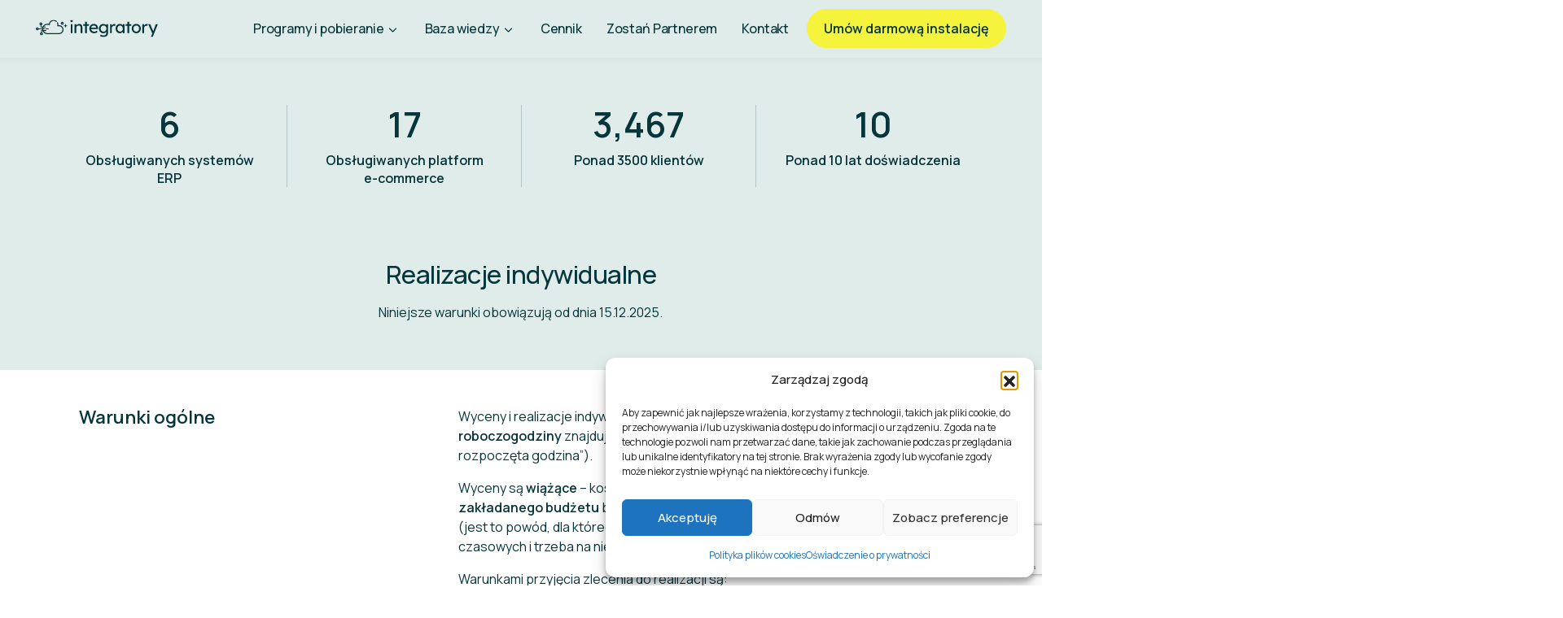

--- FILE ---
content_type: text/html; charset=UTF-8
request_url: https://integratory.pl/realizacje-indywidualne/
body_size: 31195
content:



    <!DOCTYPE html>
<html lang="pl-PL">
<head>
	<meta charset="UTF-8" />
	<meta name="viewport" content="width=device-width, initial-scale=1" />
<meta name='robots' content='max-image-preview:large' />
	<style>img:is([sizes="auto" i], [sizes^="auto," i]) { contain-intrinsic-size: 3000px 1500px }</style>
	<title>Realizacje indywidualne - Integratory</title>
<link rel='dns-prefetch' href='//www.googletagmanager.com' />
<link rel="alternate" type="application/rss+xml" title="Integratory &raquo; Kanał z wpisami" href="https://integratory.pl/feed/" />
<link rel="alternate" type="application/rss+xml" title="Integratory &raquo; Kanał z komentarzami" href="https://integratory.pl/comments/feed/" />
<script>
window._wpemojiSettings = {"baseUrl":"https:\/\/s.w.org\/images\/core\/emoji\/16.0.1\/72x72\/","ext":".png","svgUrl":"https:\/\/s.w.org\/images\/core\/emoji\/16.0.1\/svg\/","svgExt":".svg","source":{"concatemoji":"https:\/\/integratory.pl\/wp-includes\/js\/wp-emoji-release.min.js?ver=0.1.14"}};
/*! This file is auto-generated */
!function(s,n){var o,i,e;function c(e){try{var t={supportTests:e,timestamp:(new Date).valueOf()};sessionStorage.setItem(o,JSON.stringify(t))}catch(e){}}function p(e,t,n){e.clearRect(0,0,e.canvas.width,e.canvas.height),e.fillText(t,0,0);var t=new Uint32Array(e.getImageData(0,0,e.canvas.width,e.canvas.height).data),a=(e.clearRect(0,0,e.canvas.width,e.canvas.height),e.fillText(n,0,0),new Uint32Array(e.getImageData(0,0,e.canvas.width,e.canvas.height).data));return t.every(function(e,t){return e===a[t]})}function u(e,t){e.clearRect(0,0,e.canvas.width,e.canvas.height),e.fillText(t,0,0);for(var n=e.getImageData(16,16,1,1),a=0;a<n.data.length;a++)if(0!==n.data[a])return!1;return!0}function f(e,t,n,a){switch(t){case"flag":return n(e,"\ud83c\udff3\ufe0f\u200d\u26a7\ufe0f","\ud83c\udff3\ufe0f\u200b\u26a7\ufe0f")?!1:!n(e,"\ud83c\udde8\ud83c\uddf6","\ud83c\udde8\u200b\ud83c\uddf6")&&!n(e,"\ud83c\udff4\udb40\udc67\udb40\udc62\udb40\udc65\udb40\udc6e\udb40\udc67\udb40\udc7f","\ud83c\udff4\u200b\udb40\udc67\u200b\udb40\udc62\u200b\udb40\udc65\u200b\udb40\udc6e\u200b\udb40\udc67\u200b\udb40\udc7f");case"emoji":return!a(e,"\ud83e\udedf")}return!1}function g(e,t,n,a){var r="undefined"!=typeof WorkerGlobalScope&&self instanceof WorkerGlobalScope?new OffscreenCanvas(300,150):s.createElement("canvas"),o=r.getContext("2d",{willReadFrequently:!0}),i=(o.textBaseline="top",o.font="600 32px Arial",{});return e.forEach(function(e){i[e]=t(o,e,n,a)}),i}function t(e){var t=s.createElement("script");t.src=e,t.defer=!0,s.head.appendChild(t)}"undefined"!=typeof Promise&&(o="wpEmojiSettingsSupports",i=["flag","emoji"],n.supports={everything:!0,everythingExceptFlag:!0},e=new Promise(function(e){s.addEventListener("DOMContentLoaded",e,{once:!0})}),new Promise(function(t){var n=function(){try{var e=JSON.parse(sessionStorage.getItem(o));if("object"==typeof e&&"number"==typeof e.timestamp&&(new Date).valueOf()<e.timestamp+604800&&"object"==typeof e.supportTests)return e.supportTests}catch(e){}return null}();if(!n){if("undefined"!=typeof Worker&&"undefined"!=typeof OffscreenCanvas&&"undefined"!=typeof URL&&URL.createObjectURL&&"undefined"!=typeof Blob)try{var e="postMessage("+g.toString()+"("+[JSON.stringify(i),f.toString(),p.toString(),u.toString()].join(",")+"));",a=new Blob([e],{type:"text/javascript"}),r=new Worker(URL.createObjectURL(a),{name:"wpTestEmojiSupports"});return void(r.onmessage=function(e){c(n=e.data),r.terminate(),t(n)})}catch(e){}c(n=g(i,f,p,u))}t(n)}).then(function(e){for(var t in e)n.supports[t]=e[t],n.supports.everything=n.supports.everything&&n.supports[t],"flag"!==t&&(n.supports.everythingExceptFlag=n.supports.everythingExceptFlag&&n.supports[t]);n.supports.everythingExceptFlag=n.supports.everythingExceptFlag&&!n.supports.flag,n.DOMReady=!1,n.readyCallback=function(){n.DOMReady=!0}}).then(function(){return e}).then(function(){var e;n.supports.everything||(n.readyCallback(),(e=n.source||{}).concatemoji?t(e.concatemoji):e.wpemoji&&e.twemoji&&(t(e.twemoji),t(e.wpemoji)))}))}((window,document),window._wpemojiSettings);
</script>
<style id='acf-layout-topbar-site-options-style-inline-css' type='text/css'>
.topbar{z-index:1031;-webkit-box-align:center;-ms-flex-align:center;align-items:center;background-color:#E0ECE9 !important;color:#06363C !important;display:-webkit-box;display:-ms-flexbox;display:flex;font-size:var(--text-xs);line-height:var(--text-xs-line-height)}.topbar.navbar-light,.topbar.navbar-transparent-dark,.topbar.navbar-transparent-light{background-color:#06363C !important;color:#fff !important}@media (max-width: 767.98px){.topbar{display:none}}@media (max-width: 1199.98px){.topbar{margin-top:var(--spacers-sm)}}@media (min-width: 1200px){.topbar{position:relative;left:0;right:0;height:var(--topbar-height)}}.topbar__wrapper{display:-webkit-box;display:-ms-flexbox;display:flex;-webkit-box-pack:center;-ms-flex-pack:center;justify-content:center;-webkit-box-align:center;-ms-flex-align:center;align-items:center}.topbar__item:last-child__link{padding-right:0}.topbar__menu{list-style:none;margin:0;padding:0}.topbar__menu+.topbar__menu{border-left:1px solid var(--block-border-color)}.topbar__menu--lvl-0{display:-webkit-box !important;display:-ms-flexbox !important;display:flex !important;-ms-flex-preferred-size:auto;flex-basis:auto;-webkit-box-orient:horizontal;-webkit-box-direction:normal;-ms-flex-direction:row;flex-direction:row;-webkit-box-pack:end;-ms-flex-pack:end;justify-content:end}.topbar__menu--lvl-1{display:block;width:100%}.topbar__item--dropdown{position:relative !important}@media (hover: hover){.topbar__item--dropdown:hover{background-color:#ABE9E9}.topbar__item--dropdown:hover>.topbar__panel{opacity:1 !important;visibility:visible}}.topbar__item--dropdown .topbar__link{padding-right:2.5rem !important}.topbar__item--dropdown .topbar__link::after{display:inline-block;position:absolute;top:50%;content:"";-webkit-transform:translateY(-50%);transform:translateY(-50%);-webkit-transform-origin:center;transform-origin:center;border:0;position:absolute;right:0;background-repeat:no-repeat;background-position:center;background-size:contain;height:1.25rem;width:1.25rem}@media (min-width: 992px){.topbar__item--dropdown .topbar__link::after{margin-top:2px}}@media (min-width: 1200px){.topbar__item--dropdown .topbar__link::after{height:1.5rem;width:1.5rem}}@media (min-width: 1400px){.topbar__item--dropdown .topbar__link::after{right:6px;margin-top:2px}}@media (max-width: 991.98px){.topbar__item--dropdown .topbar__link::after{right:calc(var(--gutter-base)*.5);font-size:1rem}}@media (hover: hover){.topbar__item--dropdown:hover .topbar__link::after{-webkit-transform:translateY(-50%) rotate(-180deg) !important;transform:translateY(-50%) rotate(-180deg) !important}}@media (hover: hover){.topbar__item--lvl-0:hover::after{display:inline-block;position:absolute;right:0;bottom:0;left:0;height:calc((var(--topbar-height)/2 - 3px));content:"";z-index:1;background-color:transparent;width:100%}}.topbar__item--lvl-0+.topbar__item--lvl-0{border-left:1px solid var(--block-border-color)}.topbar__item--lvl-1{-webkit-box-flex:1;-ms-flex:1 0 0%;flex:1 0 0%}.topbar__link{position:relative;font-size:var(--navbar-link-lvl-0)}.topbar__link--lvl-0{display:block;padding-left:1.25rem;padding-right:1.25rem;text-transform:none;font-weight:700;font-size:var(--navbar-topbar-font-size);padding-top:0;padding-bottom:0;z-index:10;height:var(--topbar-height);display:-webkit-box;display:-ms-flexbox;display:flex;-webkit-box-align:center;-ms-flex-align:center;align-items:center;text-decoration:none !important}.topbar__link--lvl-1{color:#06363C;padding-bottom:.625rem;display:inline-block}.topbar__panel--lvl-1.show{opacity:1 !important;visibility:visible}.topbar__panel--lvl-1{padding:var(--spacers-sm) var(--spacers-sm) var(--spacers-md);-webkit-box-pack:center;-ms-flex-pack:center;justify-content:center;background:#fff;z-index:100;top:var(--topbar-height);overflow-y:auto;overflow-x:hidden;display:-webkit-box;display:-ms-flexbox;display:flex;visibility:hidden;opacity:0;-webkit-box-shadow:0 0 8px rgba(0,0,0,0.07);box-shadow:0 0 8px rgba(0,0,0,0.07);position:absolute;left:0;min-width:200px;z-index:10}@media (min-width: 768px){.topbar__panel--lvl-1::after{position:absolute;width:100%;left:0;height:1.5rem;content:"";background-image:url(/wp-content/themes/nopio_master_theme/css/../assets/images/texture.png);bottom:0;opacity:0.5;z-index:2}}


</style>
<link rel='stylesheet' id='acf-layout-navbar-4-style-css' href='https://integratory.pl/wp-content/themes/nopio_master_theme/css/style-block-layout-navbar-4.css?ver=0.1.14' type='text/css' media='all' />
<style id='acf-shared-repeater-flex-countup-statistics-style-inline-css' type='text/css'>
.b--statistics .l__col{border-left:1px solid var(--block-border-color)}.b--statistics .l__col:first-child{border-left:0}.b--statistics .l__item{text-align:center;display:-webkit-box;display:-ms-flexbox;display:flex;-webkit-box-pack:center;-ms-flex-pack:center;justify-content:center}.b--statistics .l__inner{display:-webkit-box;display:-ms-flexbox;display:flex;-webkit-box-orient:vertical;-webkit-box-direction:normal;-ms-flex-direction:column;flex-direction:column;-webkit-box-pack:center;-ms-flex-pack:center;justify-content:center;-webkit-box-align:center;-ms-flex-align:center;align-items:center;position:relative;height:auto}.b--statistics .l__number{font-size:var(--title-xxl);line-height:1.1;font-weight:600}.b--statistics .l__title{margin-top:auto}


</style>
<style id='acf-header-content-style-inline-css' type='text/css'>
.h--cnt{position:relative}.h--cnt .l__title{font-weight:500}.h--cnt .l__arrow{position:absolute;top:100%;left:50%;-webkit-transform:translate(-50%, -50%);transform:translate(-50%, -50%);display:block;height:clamp(calc((80px * var(--min-font-size-controler))), calc(4.62428vw), calc(80px * var(--max-font-size-controler)));width:clamp(calc((80px * var(--min-font-size-controler))), calc(4.62428vw), calc(80px * var(--max-font-size-controler)))}.h--cnt .l__arrow img{height:100%;width:100%}


</style>
<style id='acf-shared-flexible-row-2-col-title-variants-style-inline-css' type='text/css'>
.b--title-variants .l__col{display:-webkit-box;display:-ms-flexbox;display:flex;-webkit-box-orient:vertical;-webkit-box-direction:normal;-ms-flex-direction:column;flex-direction:column}.b--title-variants .l__right div:last-child{margin-bottom:0 !important}.b--title-variants .l__info{display:-webkit-box;display:-ms-flexbox;display:flex;-webkit-box-align:center;-ms-flex-align:center;align-items:center;gap:var(--spacers-xxs);font-weight:700}.b--title-variants .l__info img{width:auto;height:auto}.b--title-variants .l__disclaimer{padding:var(--spacers-xs);font-size:var(--text-sm);line-height:var(--text-sm-line-height);letter-spacing:var(--text-sm-letter-spacing);border:1px solid var(--block-border-color)}.b--title-variants .l__cta{display:-webkit-box;display:-ms-flexbox;display:flex;padding:var(--spacers-xs);background-color:#f8f8f8;border-radius:var(--border-radius-xs);-webkit-box-align:center;-ms-flex-align:center;align-items:center;gap:var(--spacers-sm)}@media (max-width: 767.98px){.b--title-variants .l__cta{-webkit-box-orient:vertical;-webkit-box-direction:normal;-ms-flex-direction:column;flex-direction:column}}.b--title-variants .l__list{font-weight:400}.b--title-variants .l__list ul{margin:0}.b--title-variants .l__list li{display:-webkit-box;display:-ms-flexbox;display:flex;-ms-flex-wrap:nowrap;flex-wrap:nowrap;-webkit-column-gap:var(--spacers-xs);-moz-column-gap:var(--spacers-xs);column-gap:var(--spacers-xs);border-bottom:1px solid var(--block-border-color);padding-bottom:var(--spacers-xs);margin-bottom:var(--spacers-xs);margin-top:0 !important;margin-left:0;font-size:clamp(calc((17 * 1px)), calc(1.09827vw), 20.9px)}@media (min-width: 768px){.b--title-variants .l__list li{-webkit-box-flex:0;-ms-flex:0 0 calc(50% - var(--spacers-xs));flex:0 0 calc(50% - var(--spacers-xs))}}.b--title-variants .l__list li .l__subtitle{width:40%;-webkit-box-flex:0;-ms-flex:0 0 40%;flex:0 0 40%;font-size:var(--title-xs);line-height:var(--title-xs-line-height);font-weight:600}@media (min-width: 992px){.b--title-variants .l__list li .l__subtitle{width:30%;-webkit-box-flex:0;-ms-flex:0 0 30%;flex:0 0 30%}}.b--title-variants .l__list li .l__cnt{font-size:var(--text-sm);line-height:var(--text-sm-line-height);letter-spacing:var(--text-sm-letter-spacing)}.b--title-variants .l__list li:last-child{border:0;padding-bottom:0}.b--title-variants .l__list-tick{font-weight:400}.b--title-variants .l__list-tick ul{margin:0}.b--title-variants .l__list-tick li{background-color:#f8f8f8;padding:var(--spacers-xxs);padding-left:calc(clamp(calc((44px * var(--min-font-size-controler))), calc(2.54335vw), calc(44px * var(--max-font-size-controler))) + var(--spacers-xxs)) !important}.b--title-variants .l__list-tick li+li{margin-top:0 !important}.b--title-variants .l__list-tick li::before{left:var(--spacers-xs) !important;-webkit-filter:none !important;filter:none !important}.b--title-variants .l__list-tick li+li{margin-top:var(--spacers-xxs) !important}.b--title-variants .l__list-tick .l__cols{display:grid;gap:var(--spacers-xxs);grid-template-columns:repeat(1, 1fr)}@media (min-width: 992px){.b--title-variants .l__list-tick .l__cols{grid-template-columns:repeat(2, 1fr)}}.b--title-variants .l__list-tick .l__cols li{padding:var(--spacers-xxs)}.b--title-variants .l__list-tick .l__cols li+li{margin-top:0 !important}.b--title-variants+.b--title-variants .l__container{border-top:1px solid var(--block-border-color);padding-top:var(--spacers-sm-vw)}


</style>
<style id='acf-shared-group-2-col-content-form-style-inline-css' type='text/css'>
.b--contact-form .l__title{position:relative;margin-bottom:var(--spacers-md)}.b--contact-form .l__title::after{content:'';display:block;width:3.125rem;height:.125rem;background-color:#F5F33B;margin-top:var(--spacers-md)}.b--contact-form .l__icon{width:clamp(calc((20px * var(--min-font-size-controler))), calc(1.15607vw), calc(20px * var(--max-font-size-controler)));height:clamp(calc((20px * var(--min-font-size-controler))), calc(1.15607vw), calc(20px * var(--max-font-size-controler)))}.b--contact-form .l__link{font-size:var(--title-sm);line-height:var(--title-sm-line-height);font-weight:600}.b--contact-form .l__item{display:-webkit-box;display:-ms-flexbox;display:flex;padding-top:clamp(calc((8px * var(--min-font-size-controler))), calc(.46243vw), calc(8px * var(--max-font-size-controler)));padding-bottom:clamp(calc((8px * var(--min-font-size-controler))), calc(.46243vw), calc(8px * var(--max-font-size-controler)));-webkit-box-orient:vertical;-webkit-box-direction:normal;-ms-flex-direction:column;flex-direction:column;gap:var(--spacers-xxs)}@media (min-width: 768px){.b--contact-form .l__item{padding-top:clamp(calc((7px * var(--min-font-size-controler))), calc(.40462vw), calc(7px * var(--max-font-size-controler)));padding-bottom:clamp(calc((7px * var(--min-font-size-controler))), calc(.40462vw), calc(7px * var(--max-font-size-controler)))}}.b--contact-form .l__item:last-child{padding-bottom:0}.b--contact-form .l__item+.l__item{margin-top:var(--spacers-md)}


</style>
<style id='acf-testimonial-multi-columns-stars-slider-style-inline-css' type='text/css'>
.b--testimonials-star{position:relative;overflow:hidden}.b--testimonials-star .l__slide{display:-webkit-box;display:-ms-flexbox;display:flex}.b--testimonials-star .l__item{padding:clamp(calc((20px * var(--min-font-size-controler))), calc(2.89017vw), calc(50px * var(--max-font-size-controler)));display:-webkit-box;display:-ms-flexbox;display:flex;-webkit-box-orient:vertical;-webkit-box-direction:normal;-ms-flex-direction:column;flex-direction:column;background-color:var(--block-bg-inside);color:#06363C;border-radius:var(--border-radius)}.b--testimonials-star .l__image{height:2.0625rem;width:2.0625rem;-webkit-box-flex:0;-ms-flex:0 0 2.0625rem;flex:0 0 2.0625rem;border-radius:50%;margin-right:var(--spacers-xxs);position:relative;overflow:hidden}.b--testimonials-star .l__description{letter-spacing:var(--letter-spacing)}@media (min-width: 1200px){.b--testimonials-star .l__description{max-width:90%}}.b--testimonials-star .l__footer{display:-webkit-box;display:-ms-flexbox;display:flex;-webkit-box-align:center;-ms-flex-align:center;align-items:center;margin-top:auto}.b--testimonials-star .l__cite{display:-webkit-box;display:-ms-flexbox;display:flex;-webkit-box-align:center;-ms-flex-align:center;align-items:center}.b--testimonials-star .l__name{font-weight:700}.b--testimonials-star .l__rating{display:-webkit-box;display:-ms-flexbox;display:flex;margin-bottom:var(--spacers-xs)}.b--testimonials-star .l__rating--star{position:relative;display:-webkit-box;display:-ms-flexbox;display:flex;-webkit-box-align:center;-ms-flex-align:center;align-items:center;margin:0 .125rem}@media (min-width: 768px){.b--testimonials-star .l__rating--star{margin:0 .0625rem}}.b--testimonials-star .l__rating--star::before{content:"";position:relative;background-image:url(/wp-content/themes/nopio_master_theme/css/../assets/images/rating-star-border.svg);background-size:contain;background-position:left;background-repeat:no-repeat;width:1.5rem;height:1.5rem}.b--testimonials-star .l__rating--star .full-star{position:absolute;display:-webkit-box;display:-ms-flexbox;display:flex;-webkit-box-align:center;-ms-flex-align:center;align-items:center;background-image:url(/wp-content/themes/nopio_master_theme/css/../assets/images/rating-star.svg);background-position:left;background-repeat:repeat-x;position:absolute;background-size:cover;width:1.625rem;height:1.625rem;left:-1px}.b--testimonials-star .l__rating--star .half-star{position:absolute;display:-webkit-box;display:-ms-flexbox;display:flex;-webkit-box-align:center;-ms-flex-align:center;align-items:center;background-image:url(/wp-content/themes/nopio_master_theme/css/../assets/images/rating-star.svg);background-position:left;background-repeat:repeat-x;position:absolute;background-size:cover;width:.8125rem;height:1.625rem;left:-1px}


</style>
<style id='acf-shared-image-ratio-style-inline-css' type='text/css'>
.b--img-ratio{position:relative;overflow:hidden}.b--img-ratio.style-1 .l__img{border-radius:var(--border-radius);overflow:hidden}@media (max-width: 767.98px){.b--img-ratio .ratio-4x1::before,.b--img-ratio .ratio-3x1::before{padding-top:50%}}.b--img-ratio .l__img{position:relative}


</style>
<style id='wp-block-post-content-inline-css' type='text/css'>
.wp-block-post-content{display:flow-root}
</style>
<style id='acf-layout-footer-2-style-inline-css' type='text/css'>
.footer__nav{--footer-menu-grid-gap: 1.875rem 1.25rem;--footer-grid-columns: 1fr}@media (min-width: 768px){.footer__nav{--footer-menu-grid-gap: 2.5rem 2.5rem;--footer-grid-columns: 1fr 1fr}}.footer__nav .nav-item{-webkit-box-flex:1;-ms-flex-positive:1;flex-grow:1}.footer__nav ul{display:grid;-ms-flex-wrap:wrap;flex-wrap:wrap;grid-template-columns:var(--footer-grid-columns);gap:var(--footer-menu-grid-gap);margin:0;font-size:var(--text-sm);line-height:var(--text-sm-line-height);letter-spacing:var(--text-sm-letter-spacing);font-weight:500;list-style:none;padding:0}@media (max-width: 991.98px){.footer__nav ul{margin-top:var(--spacers-md)}}.footer__nav .no-link>a{font-size:var(--text-sm);line-height:var(--text-sm-line-height);letter-spacing:var(--text-sm-letter-spacing);font-weight:700}.footer__nav .dropdown-menu{background:transparent;margin:0;-webkit-transform:none !important;transform:none !important;position:relative !important;display:block !important;top:auto;border:0;font-size:var(--footer-nav-link);line-height:normal;padding:0;margin-top:clamp(calc((10px * var(--min-font-size-controler))), calc(.57803vw), calc(10px * var(--max-font-size-controler))) !important}.footer__nav .dropdown-menu .nav-item{list-style:none}.footer__nav .dropdown-menu .nav-item+.nav-item{margin-top:.625rem !important}.footer__nav .current_page_parent .nav-link,.footer__nav .current-menu-item .nav-link{background-size:100% 1px !important}@media (max-width: 767.98px){.footer__nav .dropdown+.dropdown{border-top:1px solid rgba(255,255,255,0.3);padding-top:1.875rem}}.footer__nav .dropdown-toggle{position:relative;display:inline-block}.footer{--footer-brand-width: 10rem}@media (min-width: 768px){.footer{--footer-brand-width: 11.875rem}}.footer__logo{display:block}@media (max-width: 991.98px){.footer__logo{text-align:center;margin-left:auto;margin-right:auto}}.footer__social-icons .btn{--btn-border-color: var(--block-border-color)}@media (max-width: 991.98px){.footer__social-icons{-webkit-box-align:center;-ms-flex-align:center;align-items:center;margin-bottom:1.25rem}}.footer__bottom{font-size:var(--footer-nav-link);line-height:normal;color:#06363C}@media (max-width: 767.98px){.footer__bottom::after{display:none !important}}@media (min-width: 992px){.footer__bottom{line-height:1}}@media (max-width: 991.98px){.footer__bottom{padding-top:0 !important}}.footer{border-radius:var(--border-radius) var(--border-radius) 0 0;margin-top:calc(var(--border-radius) * -1);z-index:2}.footer-contact{font-size:var(--text-sm);line-height:var(--text-sm-line-height);letter-spacing:var(--text-sm-letter-spacing)}.footer-contact .l__title{font-weight:700}.footer-contact .l__links{display:-webkit-box;display:-ms-flexbox;display:flex;-webkit-box-orient:vertical;-webkit-box-direction:normal;-ms-flex-direction:column;flex-direction:column;gap:clamp(calc((6px * var(--min-font-size-controler))), calc(.34682vw), calc(6px * var(--max-font-size-controler)));font-weight:600;font-size:var(--text-sm);line-height:var(--text-sm-line-height);letter-spacing:var(--text-sm-letter-spacing)}.footer-contact-cnt{max-width:clamp(calc((300px * var(--min-font-size-controler))), calc(17.34104vw), calc(300px * var(--max-font-size-controler)))}.footer-contact-link{display:-webkit-box;display:-ms-flexbox;display:flex;-ms-flex-wrap:wrap;flex-wrap:wrap;gap:clamp(calc((6px * var(--min-font-size-controler))), calc(.34682vw), calc(6px * var(--max-font-size-controler)))}.footer-download-pdf{display:-webkit-box;display:-ms-flexbox;display:flex;-webkit-box-align:center;-ms-flex-align:center;align-items:center;gap:5px;-ms-flex-wrap:wrap;flex-wrap:wrap}.quick-view-shop{position:fixed;width:clamp(calc((50px * var(--min-font-size-controler))), calc(4.04624vw), calc(70px * var(--max-font-size-controler)));height:clamp(calc((50px * var(--min-font-size-controler))), calc(4.04624vw), calc(70px * var(--max-font-size-controler)));background-color:#F5F33B;bottom:var(--spacers-lg-vw);right:var(--spacers-sm-vw);z-index:20;border-radius:50%;display:-webkit-box;display:-ms-flexbox;display:flex;-webkit-box-pack:center;-ms-flex-pack:center;justify-content:center;-webkit-box-align:center;-ms-flex-align:center;align-items:center}.quick-view-shop::after{content:attr(data-count);position:absolute;top:0;right:0;width:1.25rem;height:1.25rem;background-color:#dc3545;color:#fff;font-size:var(--text-xs);text-align:center;line-height:1.25rem;border-radius:50%}


</style>
<style id='acf-layout-modal-get-in-touch-style-inline-css' type='text/css'>


</style>
<link rel='stylesheet' id='nopiomaster-style-css' href='https://integratory.pl/wp-content/themes/nopio_master_theme/css/style.css?ver=0.1.14' type='text/css' media='all' />
<link rel='stylesheet' id='nopiomaster-component-swiper-style-css' href='https://integratory.pl/wp-content/themes/nopio_master_theme/css/style-component-swiper.css?ver=0.1.14' type='text/css' media='all' />
<style id='wp-emoji-styles-inline-css' type='text/css'>

	img.wp-smiley, img.emoji {
		display: inline !important;
		border: none !important;
		box-shadow: none !important;
		height: 1em !important;
		width: 1em !important;
		margin: 0 0.07em !important;
		vertical-align: -0.1em !important;
		background: none !important;
		padding: 0 !important;
	}
</style>
<style id='global-styles-inline-css' type='text/css'>
:root{--wp--preset--aspect-ratio--square: 1;--wp--preset--aspect-ratio--4-3: 4/3;--wp--preset--aspect-ratio--3-4: 3/4;--wp--preset--aspect-ratio--3-2: 3/2;--wp--preset--aspect-ratio--2-3: 2/3;--wp--preset--aspect-ratio--16-9: 16/9;--wp--preset--aspect-ratio--9-16: 9/16;--wp--preset--color--black: #000000;--wp--preset--color--cyan-bluish-gray: #abb8c3;--wp--preset--color--white: #ffffff;--wp--preset--color--pale-pink: #f78da7;--wp--preset--color--vivid-red: #cf2e2e;--wp--preset--color--luminous-vivid-orange: #ff6900;--wp--preset--color--luminous-vivid-amber: #fcb900;--wp--preset--color--light-green-cyan: #7bdcb5;--wp--preset--color--vivid-green-cyan: #00d084;--wp--preset--color--pale-cyan-blue: #8ed1fc;--wp--preset--color--vivid-cyan-blue: #0693e3;--wp--preset--color--vivid-purple: #9b51e0;--wp--preset--color--light: var(--bs-light);--wp--preset--color--gray: #f2f2f2;--wp--preset--color--light-green: #E0ECE9;--wp--preset--color--dark: var(--bs-dark);--wp--preset--gradient--vivid-cyan-blue-to-vivid-purple: linear-gradient(135deg,rgba(6,147,227,1) 0%,rgb(155,81,224) 100%);--wp--preset--gradient--light-green-cyan-to-vivid-green-cyan: linear-gradient(135deg,rgb(122,220,180) 0%,rgb(0,208,130) 100%);--wp--preset--gradient--luminous-vivid-amber-to-luminous-vivid-orange: linear-gradient(135deg,rgba(252,185,0,1) 0%,rgba(255,105,0,1) 100%);--wp--preset--gradient--luminous-vivid-orange-to-vivid-red: linear-gradient(135deg,rgba(255,105,0,1) 0%,rgb(207,46,46) 100%);--wp--preset--gradient--very-light-gray-to-cyan-bluish-gray: linear-gradient(135deg,rgb(238,238,238) 0%,rgb(169,184,195) 100%);--wp--preset--gradient--cool-to-warm-spectrum: linear-gradient(135deg,rgb(74,234,220) 0%,rgb(151,120,209) 20%,rgb(207,42,186) 40%,rgb(238,44,130) 60%,rgb(251,105,98) 80%,rgb(254,248,76) 100%);--wp--preset--gradient--blush-light-purple: linear-gradient(135deg,rgb(255,206,236) 0%,rgb(152,150,240) 100%);--wp--preset--gradient--blush-bordeaux: linear-gradient(135deg,rgb(254,205,165) 0%,rgb(254,45,45) 50%,rgb(107,0,62) 100%);--wp--preset--gradient--luminous-dusk: linear-gradient(135deg,rgb(255,203,112) 0%,rgb(199,81,192) 50%,rgb(65,88,208) 100%);--wp--preset--gradient--pale-ocean: linear-gradient(135deg,rgb(255,245,203) 0%,rgb(182,227,212) 50%,rgb(51,167,181) 100%);--wp--preset--gradient--electric-grass: linear-gradient(135deg,rgb(202,248,128) 0%,rgb(113,206,126) 100%);--wp--preset--gradient--midnight: linear-gradient(135deg,rgb(2,3,129) 0%,rgb(40,116,252) 100%);--wp--preset--font-size--small: 13px;--wp--preset--font-size--medium: 20px;--wp--preset--font-size--large: 36px;--wp--preset--font-size--x-large: 42px;--wp--preset--font-size--font-base: var(--font-size-base);--wp--preset--font-size--font-lead: var(--lead-font-size);--wp--preset--spacing--20: 0.44rem;--wp--preset--spacing--30: 0.67rem;--wp--preset--spacing--40: 1rem;--wp--preset--spacing--50: 1.5rem;--wp--preset--spacing--60: 2.25rem;--wp--preset--spacing--70: 3.38rem;--wp--preset--spacing--80: 5.06rem;--wp--preset--shadow--natural: 6px 6px 9px rgba(0, 0, 0, 0.2);--wp--preset--shadow--deep: 12px 12px 50px rgba(0, 0, 0, 0.4);--wp--preset--shadow--sharp: 6px 6px 0px rgba(0, 0, 0, 0.2);--wp--preset--shadow--outlined: 6px 6px 0px -3px rgba(255, 255, 255, 1), 6px 6px rgba(0, 0, 0, 1);--wp--preset--shadow--crisp: 6px 6px 0px rgba(0, 0, 0, 1);}:root { --wp--style--global--content-size: var(--container-gutenberg);--wp--style--global--wide-size: 100%; }:where(body) { margin: 0; }.wp-site-blocks > .alignleft { float: left; margin-right: 2em; }.wp-site-blocks > .alignright { float: right; margin-left: 2em; }.wp-site-blocks > .aligncenter { justify-content: center; margin-left: auto; margin-right: auto; }:where(.is-layout-flex){gap: 0.5em;}:where(.is-layout-grid){gap: 0.5em;}.is-layout-flow > .alignleft{float: left;margin-inline-start: 0;margin-inline-end: 2em;}.is-layout-flow > .alignright{float: right;margin-inline-start: 2em;margin-inline-end: 0;}.is-layout-flow > .aligncenter{margin-left: auto !important;margin-right: auto !important;}.is-layout-constrained > .alignleft{float: left;margin-inline-start: 0;margin-inline-end: 2em;}.is-layout-constrained > .alignright{float: right;margin-inline-start: 2em;margin-inline-end: 0;}.is-layout-constrained > .aligncenter{margin-left: auto !important;margin-right: auto !important;}.is-layout-constrained > :where(:not(.alignleft):not(.alignright):not(.alignfull)){max-width: var(--wp--style--global--content-size);margin-left: auto !important;margin-right: auto !important;}.is-layout-constrained > .alignwide{max-width: var(--wp--style--global--wide-size);}body .is-layout-flex{display: flex;}.is-layout-flex{flex-wrap: wrap;align-items: center;}.is-layout-flex > :is(*, div){margin: 0;}body .is-layout-grid{display: grid;}.is-layout-grid > :is(*, div){margin: 0;}body{padding-top: 0px;padding-right: 0px;padding-bottom: 0px;padding-left: 0px;}a:where(:not(.wp-element-button)){text-decoration: underline;}:root :where(.wp-element-button, .wp-block-button__link){background-color: #32373c;border-width: 0;color: #fff;font-family: inherit;font-size: inherit;line-height: inherit;padding: calc(0.667em + 2px) calc(1.333em + 2px);text-decoration: none;}.has-black-color{color: var(--wp--preset--color--black) !important;}.has-cyan-bluish-gray-color{color: var(--wp--preset--color--cyan-bluish-gray) !important;}.has-white-color{color: var(--wp--preset--color--white) !important;}.has-pale-pink-color{color: var(--wp--preset--color--pale-pink) !important;}.has-vivid-red-color{color: var(--wp--preset--color--vivid-red) !important;}.has-luminous-vivid-orange-color{color: var(--wp--preset--color--luminous-vivid-orange) !important;}.has-luminous-vivid-amber-color{color: var(--wp--preset--color--luminous-vivid-amber) !important;}.has-light-green-cyan-color{color: var(--wp--preset--color--light-green-cyan) !important;}.has-vivid-green-cyan-color{color: var(--wp--preset--color--vivid-green-cyan) !important;}.has-pale-cyan-blue-color{color: var(--wp--preset--color--pale-cyan-blue) !important;}.has-vivid-cyan-blue-color{color: var(--wp--preset--color--vivid-cyan-blue) !important;}.has-vivid-purple-color{color: var(--wp--preset--color--vivid-purple) !important;}.has-light-color{color: var(--wp--preset--color--light) !important;}.has-gray-color{color: var(--wp--preset--color--gray) !important;}.has-light-green-color{color: var(--wp--preset--color--light-green) !important;}.has-dark-color{color: var(--wp--preset--color--dark) !important;}.has-black-background-color{background-color: var(--wp--preset--color--black) !important;}.has-cyan-bluish-gray-background-color{background-color: var(--wp--preset--color--cyan-bluish-gray) !important;}.has-white-background-color{background-color: var(--wp--preset--color--white) !important;}.has-pale-pink-background-color{background-color: var(--wp--preset--color--pale-pink) !important;}.has-vivid-red-background-color{background-color: var(--wp--preset--color--vivid-red) !important;}.has-luminous-vivid-orange-background-color{background-color: var(--wp--preset--color--luminous-vivid-orange) !important;}.has-luminous-vivid-amber-background-color{background-color: var(--wp--preset--color--luminous-vivid-amber) !important;}.has-light-green-cyan-background-color{background-color: var(--wp--preset--color--light-green-cyan) !important;}.has-vivid-green-cyan-background-color{background-color: var(--wp--preset--color--vivid-green-cyan) !important;}.has-pale-cyan-blue-background-color{background-color: var(--wp--preset--color--pale-cyan-blue) !important;}.has-vivid-cyan-blue-background-color{background-color: var(--wp--preset--color--vivid-cyan-blue) !important;}.has-vivid-purple-background-color{background-color: var(--wp--preset--color--vivid-purple) !important;}.has-light-background-color{background-color: var(--wp--preset--color--light) !important;}.has-gray-background-color{background-color: var(--wp--preset--color--gray) !important;}.has-light-green-background-color{background-color: var(--wp--preset--color--light-green) !important;}.has-dark-background-color{background-color: var(--wp--preset--color--dark) !important;}.has-black-border-color{border-color: var(--wp--preset--color--black) !important;}.has-cyan-bluish-gray-border-color{border-color: var(--wp--preset--color--cyan-bluish-gray) !important;}.has-white-border-color{border-color: var(--wp--preset--color--white) !important;}.has-pale-pink-border-color{border-color: var(--wp--preset--color--pale-pink) !important;}.has-vivid-red-border-color{border-color: var(--wp--preset--color--vivid-red) !important;}.has-luminous-vivid-orange-border-color{border-color: var(--wp--preset--color--luminous-vivid-orange) !important;}.has-luminous-vivid-amber-border-color{border-color: var(--wp--preset--color--luminous-vivid-amber) !important;}.has-light-green-cyan-border-color{border-color: var(--wp--preset--color--light-green-cyan) !important;}.has-vivid-green-cyan-border-color{border-color: var(--wp--preset--color--vivid-green-cyan) !important;}.has-pale-cyan-blue-border-color{border-color: var(--wp--preset--color--pale-cyan-blue) !important;}.has-vivid-cyan-blue-border-color{border-color: var(--wp--preset--color--vivid-cyan-blue) !important;}.has-vivid-purple-border-color{border-color: var(--wp--preset--color--vivid-purple) !important;}.has-light-border-color{border-color: var(--wp--preset--color--light) !important;}.has-gray-border-color{border-color: var(--wp--preset--color--gray) !important;}.has-light-green-border-color{border-color: var(--wp--preset--color--light-green) !important;}.has-dark-border-color{border-color: var(--wp--preset--color--dark) !important;}.has-vivid-cyan-blue-to-vivid-purple-gradient-background{background: var(--wp--preset--gradient--vivid-cyan-blue-to-vivid-purple) !important;}.has-light-green-cyan-to-vivid-green-cyan-gradient-background{background: var(--wp--preset--gradient--light-green-cyan-to-vivid-green-cyan) !important;}.has-luminous-vivid-amber-to-luminous-vivid-orange-gradient-background{background: var(--wp--preset--gradient--luminous-vivid-amber-to-luminous-vivid-orange) !important;}.has-luminous-vivid-orange-to-vivid-red-gradient-background{background: var(--wp--preset--gradient--luminous-vivid-orange-to-vivid-red) !important;}.has-very-light-gray-to-cyan-bluish-gray-gradient-background{background: var(--wp--preset--gradient--very-light-gray-to-cyan-bluish-gray) !important;}.has-cool-to-warm-spectrum-gradient-background{background: var(--wp--preset--gradient--cool-to-warm-spectrum) !important;}.has-blush-light-purple-gradient-background{background: var(--wp--preset--gradient--blush-light-purple) !important;}.has-blush-bordeaux-gradient-background{background: var(--wp--preset--gradient--blush-bordeaux) !important;}.has-luminous-dusk-gradient-background{background: var(--wp--preset--gradient--luminous-dusk) !important;}.has-pale-ocean-gradient-background{background: var(--wp--preset--gradient--pale-ocean) !important;}.has-electric-grass-gradient-background{background: var(--wp--preset--gradient--electric-grass) !important;}.has-midnight-gradient-background{background: var(--wp--preset--gradient--midnight) !important;}.has-small-font-size{font-size: var(--wp--preset--font-size--small) !important;}.has-medium-font-size{font-size: var(--wp--preset--font-size--medium) !important;}.has-large-font-size{font-size: var(--wp--preset--font-size--large) !important;}.has-x-large-font-size{font-size: var(--wp--preset--font-size--x-large) !important;}.has-font-base-font-size{font-size: var(--wp--preset--font-size--font-base) !important;}.has-font-lead-font-size{font-size: var(--wp--preset--font-size--font-lead) !important;}
</style>
<style id='wp-block-template-skip-link-inline-css' type='text/css'>

		.skip-link.screen-reader-text {
			border: 0;
			clip-path: inset(50%);
			height: 1px;
			margin: -1px;
			overflow: hidden;
			padding: 0;
			position: absolute !important;
			width: 1px;
			word-wrap: normal !important;
		}

		.skip-link.screen-reader-text:focus {
			background-color: #eee;
			clip-path: none;
			color: #444;
			display: block;
			font-size: 1em;
			height: auto;
			left: 5px;
			line-height: normal;
			padding: 15px 23px 14px;
			text-decoration: none;
			top: 5px;
			width: auto;
			z-index: 100000;
		}
</style>
<link rel='stylesheet' id='woocommerce-layout-css' href='https://integratory.pl/wp-content/plugins/woocommerce/assets/css/woocommerce-layout.css?ver=10.4.3' type='text/css' media='all' />
<link rel='stylesheet' id='woocommerce-smallscreen-css' href='https://integratory.pl/wp-content/plugins/woocommerce/assets/css/woocommerce-smallscreen.css?ver=10.4.3' type='text/css' media='only screen and (max-width: 768px)' />
<link rel='stylesheet' id='woocommerce-general-css' href='https://integratory.pl/wp-content/plugins/woocommerce/assets/css/woocommerce.css?ver=10.4.3' type='text/css' media='all' />
<link rel='stylesheet' id='woocommerce-blocktheme-css' href='https://integratory.pl/wp-content/plugins/woocommerce/assets/css/woocommerce-blocktheme.css?ver=10.4.3' type='text/css' media='all' />
<style id='woocommerce-inline-inline-css' type='text/css'>
.woocommerce form .form-row .required { visibility: visible; }
</style>
<link rel='stylesheet' id='cmplz-general-css' href='https://integratory.pl/wp-content/plugins/complianz-gdpr/assets/css/cookieblocker.min.css?ver=1766018477' type='text/css' media='all' />
<link rel='stylesheet' id='wpforms-modern-base-css' href='https://integratory.pl/wp-content/plugins/wpforms-lite/assets/css/frontend/modern/wpforms-base.min.css?ver=1.9.8.7' type='text/css' media='all' />
<link rel='stylesheet' id='simplelightbox-css-css' href='https://integratory.pl/wp-content/themes/nopio_master_theme/css/simple-lightbox.min.css?ver=0.1.14' type='text/css' media='all' />
<link rel='stylesheet' id='payu-gateway-css' href='https://integratory.pl/wp-content/plugins/woo-payu-payment-gateway/assets/css/payu-gateway.css?ver=2.9.0' type='text/css' media='all' />
<script id="woocommerce-google-analytics-integration-gtag-js-after">
/* Google Analytics for WooCommerce (gtag.js) */
					window.dataLayer = window.dataLayer || [];
					function gtag(){dataLayer.push(arguments);}
					// Set up default consent state.
					for ( const mode of [{"analytics_storage":"denied","ad_storage":"denied","ad_user_data":"denied","ad_personalization":"denied","region":["AT","BE","BG","HR","CY","CZ","DK","EE","FI","FR","DE","GR","HU","IS","IE","IT","LV","LI","LT","LU","MT","NL","NO","PL","PT","RO","SK","SI","ES","SE","GB","CH"]}] || [] ) {
						gtag( "consent", "default", { "wait_for_update": 500, ...mode } );
					}
					gtag("js", new Date());
					gtag("set", "developer_id.dOGY3NW", true);
					gtag("config", "G-63TLRBW039", {"track_404":true,"allow_google_signals":true,"logged_in":false,"linker":{"domains":[],"allow_incoming":false},"custom_map":{"dimension1":"logged_in"}});
</script>
<script src="https://integratory.pl/wp-content/themes/nopio_master_theme/js/script-vendor-jquery.min.js?ver=0.1.14" id="jquery-js"></script>
<script src="https://integratory.pl/wp-content/plugins/woocommerce/assets/js/jquery-blockui/jquery.blockUI.min.js?ver=2.7.0-wc.10.4.3" id="wc-jquery-blockui-js" defer data-wp-strategy="defer"></script>
<script id="wc-add-to-cart-js-extra">
var wc_add_to_cart_params = {"ajax_url":"\/wp-admin\/admin-ajax.php","wc_ajax_url":"\/?wc-ajax=%%endpoint%%","i18n_view_cart":"Zobacz koszyk","cart_url":"https:\/\/integratory.pl\/koszyk\/","is_cart":"","cart_redirect_after_add":"no"};
</script>
<script src="https://integratory.pl/wp-content/plugins/woocommerce/assets/js/frontend/add-to-cart.min.js?ver=10.4.3" id="wc-add-to-cart-js" defer data-wp-strategy="defer"></script>
<script src="https://integratory.pl/wp-content/plugins/woocommerce/assets/js/js-cookie/js.cookie.min.js?ver=2.1.4-wc.10.4.3" id="wc-js-cookie-js" defer data-wp-strategy="defer"></script>
<script id="woocommerce-js-extra">
var woocommerce_params = {"ajax_url":"\/wp-admin\/admin-ajax.php","wc_ajax_url":"\/?wc-ajax=%%endpoint%%","i18n_password_show":"Poka\u017c has\u0142o","i18n_password_hide":"Ukryj has\u0142o"};
</script>
<script src="https://integratory.pl/wp-content/plugins/woocommerce/assets/js/frontend/woocommerce.min.js?ver=10.4.3" id="woocommerce-js" defer data-wp-strategy="defer"></script>
<link rel="EditURI" type="application/rsd+xml" title="RSD" href="https://integratory.pl/xmlrpc.php?rsd" />
<meta name="generator" content="WordPress 6.8.3" />
<meta name="generator" content="WooCommerce 10.4.3" />
<link rel="canonical" href="https://integratory.pl/realizacje-indywidualne/" />
<link rel='shortlink' href='https://integratory.pl/?p=10942' />
<link rel="alternate" title="oEmbed (JSON)" type="application/json+oembed" href="https://integratory.pl/wp-json/oembed/1.0/embed?url=https%3A%2F%2Fintegratory.pl%2Frealizacje-indywidualne%2F" />
<link rel="alternate" title="oEmbed (XML)" type="text/xml+oembed" href="https://integratory.pl/wp-json/oembed/1.0/embed?url=https%3A%2F%2Fintegratory.pl%2Frealizacje-indywidualne%2F&#038;format=xml" />
			<style>.cmplz-hidden {
					display: none !important;
				}</style>
    <meta property="og:image" content="https://integratory.pl/wp-content/uploads/2025/06/Integratory_social_share.jpg" />
    <meta property="og:image:width" content="2400" />
    <meta property="og:image:height" content="1350" />
    <meta name="twitter:card" content="summary_large_image" />
    <meta name="twitter:image" content="https://integratory.pl/wp-content/uploads/2025/06/Integratory_social_share.jpg" />
    	<noscript><style>.woocommerce-product-gallery{ opacity: 1 !important; }</style></noscript>
	<link rel="icon" href="https://integratory.pl/wp-content/uploads/2025/06/cropped-Integratory_favicon_180x180-32x32.png" sizes="32x32" />
<link rel="icon" href="https://integratory.pl/wp-content/uploads/2025/06/cropped-Integratory_favicon_180x180-192x192.png" sizes="192x192" />
<link rel="apple-touch-icon" href="https://integratory.pl/wp-content/uploads/2025/06/cropped-Integratory_favicon_180x180-180x180.png" />
<meta name="msapplication-TileImage" content="https://integratory.pl/wp-content/uploads/2025/06/cropped-Integratory_favicon_180x180-270x270.png" />
</head>

<body data-cmplz=1 class="wp-singular page-template-default page page-id-10942 wp-embed-responsive wp-theme-nopio_master_theme theme-nopio_master_theme woocommerce-uses-block-theme woocommerce-block-theme-has-button-styles woocommerce-no-js init-animate">

<div class="wp-site-blocks">
<nav id="navbar" class="navbar js-navbar navbar-transparent-dark ">

  <div class="nav__container container-full">
    <a class="nav__brand" href="https://integratory.pl">
      <svg xmlns="http://www.w3.org/2000/svg" width="168" height="25" viewBox="0 0 168 25" fill="none">
  <g clip-path="url(#clip0_845_1566)">
    <path d="M49.2267 3.61688C48.7102 3.61688 48.3089 3.48282 48.0259 3.208C47.743 2.93653 47.6016 2.55111 47.6016 2.05844C47.6016 1.59594 47.7463 1.22057 48.0358 0.932342C48.3253 0.644114 48.7234 0.5 49.2234 0.5C49.7234 0.5 50.1412 0.637411 50.4242 0.908881C50.7071 1.18035 50.8485 1.56577 50.8485 2.05844C50.8485 2.52095 50.7038 2.89631 50.4143 3.18454C50.1248 3.47277 49.7267 3.61688 49.2267 3.61688ZM48.0523 18.9868V6.39862H50.4768V18.9868H48.0523Z" class="logo-path" fill="#06363C"/>
    <path d="M63.9926 11.3152V18.9867H61.5681V11.4828C61.5681 10.7622 61.4727 10.1656 61.2852 9.69642C61.0977 9.22386 60.8049 8.87866 60.4134 8.66416C60.0219 8.44967 59.535 8.35583 58.9527 8.38934C58.4823 8.38934 58.0514 8.46307 57.6599 8.61724C57.2684 8.76806 56.9263 8.9792 56.6368 9.25067C56.3473 9.52214 56.117 9.84053 55.9525 10.1991C55.788 10.5578 55.7058 10.9465 55.7058 11.3621V18.9867H53.2812V6.39856H55.7058V8.35247C55.8407 8.13798 56.0084 7.93019 56.1992 7.7291C56.6565 7.25654 57.196 6.87447 57.8244 6.57954C58.4527 6.28125 59.0942 6.13379 59.7554 6.13379C60.6963 6.13379 61.4793 6.32147 62.1076 6.69684C62.7359 7.07556 63.2064 7.64531 63.5189 8.4128C63.8347 9.18029 63.9926 10.1455 63.9926 11.3152Z" class="logo-path" fill="#06363C"/>
    <path d="M73.1203 6.39865V8.79496H70.2483V18.9868H67.8238V8.79496H65.2578V6.39865H67.8238V3.18457H70.2483V6.39865H73.1203Z" class="logo-path" fill="#06363C"/>
    <path d="M85.5651 12.2235C85.5815 11.3454 85.4499 10.5343 85.1769 9.79028C84.9006 9.04961 84.5091 8.40612 83.9992 7.85983C83.4893 7.31689 82.8905 6.89125 82.1997 6.57956C81.5088 6.26787 80.7621 6.11035 79.9627 6.11035C79.0547 6.11035 78.2092 6.27457 77.4329 6.60302C76.6565 6.93147 75.9887 7.39397 75.4327 7.99389C74.8767 8.5938 74.4392 9.30097 74.1267 10.1154C73.8142 10.9298 73.6562 11.8347 73.6562 12.8234C73.6562 14.0701 73.9359 15.1728 74.4918 16.1346C75.0478 17.0932 75.8176 17.8473 76.7979 18.4003C77.7783 18.9499 78.9034 19.2281 80.1765 19.2281C80.7555 19.2281 81.3476 19.1409 81.953 18.9734C82.555 18.8058 83.1274 18.5779 83.6702 18.293C84.213 18.0048 84.6703 17.6663 85.0486 17.2842L83.8248 15.5347C83.2129 16.0777 82.6438 16.453 82.1174 16.6608C81.5911 16.8686 81.022 16.9725 80.4101 16.9725C79.5482 16.9725 78.7882 16.7982 78.127 16.4463C77.4691 16.0944 76.9591 15.5951 76.5973 14.9449C76.3242 14.4556 76.1564 13.8992 76.0907 13.2792H85.5421L85.5651 12.2235ZM76.5052 10.3198C76.8012 9.68639 77.2421 9.20713 77.8211 8.87868C78.4033 8.55359 79.1172 8.38936 79.9627 8.38936C80.4956 8.38936 80.9924 8.51002 81.4463 8.74797C81.9003 8.98928 82.2786 9.31437 82.5747 9.72996C82.8741 10.1455 83.0451 10.6181 83.0945 11.1443V11.3152H76.1828C76.2551 10.9499 76.3637 10.6181 76.5052 10.3198Z" class="logo-path" fill="#06363C"/>
    <path d="M97.0115 6.39856V8.11117C96.8536 7.90673 96.6661 7.71234 96.449 7.52466C96.1496 7.26994 95.8107 7.03534 95.4357 6.81749C95.0607 6.603 94.6495 6.43542 94.2119 6.31477C93.7711 6.19412 93.3171 6.13379 92.8467 6.13379C91.7019 6.13379 90.6689 6.41867 89.7511 6.98507C88.8332 7.55482 88.1128 8.32901 87.5864 9.311C87.0601 10.2963 86.7969 11.4191 86.7969 12.6792C86.7969 13.9394 87.0633 15.0655 87.5996 16.0508C88.1325 17.0328 88.8563 17.807 89.7741 18.3768C90.6919 18.9432 91.7413 19.2281 92.9158 19.2281C93.5902 19.2281 94.2514 19.0839 94.8929 18.7957C95.5377 18.5075 96.0739 18.1355 96.5049 17.6797C96.7187 17.4551 96.8865 17.2272 97.0115 16.996V18.5075C97.0115 19.3386 96.8635 20.0324 96.5641 20.5921C96.268 21.1518 95.8272 21.5774 95.2482 21.8623C94.6659 22.1505 93.9455 22.2947 93.0836 22.2947C92.6263 22.2947 92.1657 22.2444 91.692 22.1405C91.2216 22.0366 90.7742 21.8925 90.3531 21.7082C89.9287 21.5238 89.5603 21.3127 89.2444 21.0714L88.3529 22.9918C88.8859 23.4375 89.5866 23.8028 90.4583 24.081C91.3301 24.3625 92.2019 24.4999 93.0836 24.4999C94.0705 24.4999 94.9554 24.3625 95.7417 24.081C96.5246 23.8028 97.1924 23.3939 97.7418 22.8577C98.2912 22.3248 98.7123 21.6679 99.0018 20.8937C99.2913 20.1162 99.436 19.2281 99.436 18.2193V6.39856H97.0115ZM96.6134 14.8879C96.2845 15.5247 95.8206 16.0307 95.2252 16.396C94.6264 16.7647 93.9455 16.949 93.1757 16.949C92.4059 16.949 91.7512 16.7647 91.1624 16.396C90.5768 16.0307 90.1129 15.5213 89.7741 14.8745C89.4385 14.2276 89.2708 13.497 89.2708 12.6792C89.2708 11.8615 89.4385 11.1342 89.7741 10.4874C90.1129 9.84053 90.5768 9.32776 91.1624 8.95239C91.7512 8.57702 92.4223 8.38934 93.1757 8.38934C93.929 8.38934 94.6232 8.57367 95.212 8.93898C95.8009 9.30765 96.2614 9.81372 96.6003 10.4639C96.9391 11.1107 97.1069 11.8481 97.1069 12.6792C97.1069 13.5104 96.9424 14.2477 96.6134 14.8879Z" class="logo-path" fill="#06363C"/>
    <path d="M109.631 6.3751L108.996 9.05964C108.809 8.9792 108.602 8.91217 108.375 8.8552C108.144 8.80157 107.921 8.77141 107.704 8.77141C107.279 8.77141 106.875 8.8552 106.49 9.02277C106.105 9.19035 105.769 9.42495 105.48 9.71988C105.187 10.0148 104.957 10.36 104.786 10.7521C104.611 11.1409 104.526 11.5699 104.526 12.0324V18.9867H102.078V6.39856H104.526V8.758C104.69 8.39604 104.907 8.05754 105.174 7.7425C105.588 7.24648 106.065 6.85436 106.608 6.56613C107.151 6.2779 107.71 6.13379 108.292 6.13379C108.559 6.13379 108.812 6.15725 109.056 6.20752C109.299 6.25444 109.49 6.31142 109.631 6.3751Z" class="logo-path" fill="#06363C"/>
    <path d="M119.652 6.39856V8.31561C119.402 7.90673 119.092 7.54477 118.721 7.22637C118.323 6.88117 117.855 6.61305 117.323 6.42202C116.79 6.23098 116.201 6.13379 115.556 6.13379C114.474 6.13379 113.497 6.41531 112.628 6.97501C111.756 7.53471 111.065 8.30555 110.556 9.28754C110.046 10.2695 109.789 11.3956 109.789 12.6558C109.789 13.9159 110.042 15.0219 110.542 16.014C111.046 17.006 111.717 17.7869 112.556 18.3634C113.395 18.9398 114.326 19.228 115.345 19.228C115.941 19.228 116.51 19.1309 117.05 18.9398C117.592 18.7454 118.086 18.4907 118.533 18.1723C118.981 17.8506 119.349 17.4886 119.639 17.0797C119.642 17.073 119.648 17.0663 119.652 17.0596V18.9867H122.099V6.39856H119.652ZM119.263 14.8745C118.941 15.5213 118.497 16.0307 117.934 16.396C117.369 16.7647 116.717 16.949 115.98 16.949C115.243 16.949 114.618 16.7647 114.062 16.396C113.506 16.0307 113.066 15.5213 112.743 14.8745C112.421 14.2276 112.263 13.487 112.263 12.6558C112.263 11.8246 112.421 11.1141 112.743 10.474C113.066 9.83383 113.506 9.33111 114.062 8.96244C114.618 8.59713 115.26 8.4128 115.98 8.4128C116.701 8.4128 117.369 8.59713 117.934 8.96244C118.497 9.33111 118.941 9.83383 119.263 10.474C119.586 11.1141 119.747 11.8414 119.747 12.6558C119.747 13.4702 119.586 14.2276 119.263 14.8745Z" class="logo-path" fill="#06363C"/>
    <path d="M131.406 6.39865V8.79496H128.537V18.9868H126.113V8.79496H123.547V6.39865H126.113V3.18457H128.537V6.39865H131.406Z" class="logo-path" fill="#06363C"/>
    <path d="M138.26 19.2276C137.052 19.2276 135.973 18.9428 135.022 18.3764C134.072 17.8099 133.325 17.0324 132.776 16.0504C132.226 15.0684 131.953 13.9457 131.953 12.6822C131.953 11.4187 132.226 10.2959 132.776 9.31393C133.325 8.33194 134.075 7.5544 135.022 6.988C135.97 6.4216 137.049 6.13672 138.26 6.13672C139.47 6.13672 140.523 6.4216 141.474 6.988C142.421 7.5544 143.171 8.33194 143.72 9.31393C144.27 10.2959 144.543 11.4187 144.543 12.6822C144.543 13.9457 144.27 15.0684 143.72 16.0504C143.171 17.0324 142.421 17.8099 141.474 18.3764C140.523 18.9428 139.454 19.2276 138.26 19.2276ZM138.26 16.9721C138.996 16.9721 139.654 16.7844 140.237 16.409C140.816 16.0337 141.273 15.5209 141.602 14.874C141.931 14.2272 142.089 13.4966 142.072 12.6788C142.089 11.8477 141.931 11.107 141.602 10.4601C141.273 9.8133 140.816 9.30387 140.237 8.93856C139.654 8.5699 138.996 8.38557 138.26 8.38557C137.523 8.38557 136.858 8.57325 136.273 8.94862C135.684 9.32398 135.226 9.83676 134.894 10.4836C134.565 11.1304 134.407 11.8611 134.424 12.6788C134.407 13.4932 134.565 14.2239 134.894 14.874C135.223 15.5209 135.684 16.0337 136.273 16.409C136.861 16.7844 137.523 16.9721 138.26 16.9721Z" class="logo-path" fill="#06363C"/>
    <path d="M154.041 6.3751L153.406 9.05964C153.215 8.9792 153.008 8.91217 152.781 8.8552C152.554 8.80157 152.33 8.77141 152.11 8.77141C151.685 8.77141 151.284 8.8552 150.899 9.02277C150.514 9.19035 150.175 9.42495 149.886 9.71988C149.596 10.0148 149.363 10.36 149.192 10.7521C149.021 11.1409 148.932 11.5699 148.932 12.0324V18.9867H146.484V6.39856H148.932V8.758C149.1 8.39604 149.317 8.05754 149.58 7.7425C149.995 7.24648 150.475 6.85436 151.018 6.56613C151.557 6.2779 152.12 6.13379 152.699 6.13379C152.965 6.13379 153.222 6.15725 153.465 6.20752C153.705 6.25444 153.899 6.31142 154.041 6.3751Z" class="logo-path" fill="#06363C"/>
    <path d="M168.001 6.39844L162.918 18.9866L160.823 24.4998H158.211L160.297 19.5899L154.562 6.39844H157.388L161.247 15.6552C161.326 15.8128 161.418 16.0574 161.53 16.3859C161.543 16.4227 161.553 16.4563 161.566 16.4931C161.681 16.158 161.797 15.8228 161.905 15.4843L165.129 6.39844H168.001Z" class="logo-path" fill="#06363C"/>
    <path d="M38.1072 14.1573C38.1072 17.6127 35.3142 20.4246 31.883 20.4246H15.8883C11.9077 20.4246 8.66406 17.1602 8.66406 13.1452C8.66406 9.13008 11.9077 5.86238 15.8883 5.86238C16.5824 5.86238 17.2667 5.95957 17.9214 6.15396C18.4247 2.91977 21.2111 0.5 24.4811 0.5C26.024 0.5 27.5241 1.04629 28.7051 2.03163C29.0078 2.28299 29.0538 2.73879 28.8071 3.05048C28.5604 3.35882 28.1097 3.40574 27.807 3.15438C26.876 2.38018 25.695 1.95119 24.4844 1.95119C21.6223 1.95119 19.2833 4.29053 19.2734 7.16276C19.2734 7.40741 19.1517 7.63532 18.9478 7.76938C18.7504 7.90008 18.4938 7.92354 18.2734 7.823C17.52 7.4845 16.7173 7.31022 15.8916 7.31022C12.694 7.31022 10.0918 9.92773 10.0918 13.1452C10.0918 16.3626 12.694 18.9767 15.8916 18.9767H31.7711C31.7942 18.9767 31.8073 18.9767 31.8238 18.9767H31.8929C34.5345 18.9767 36.686 16.8184 36.686 14.1607C36.686 11.5029 34.5345 9.33787 31.8863 9.33787C31.3764 9.33787 30.8697 9.41831 30.3763 9.57918C30.1263 9.66297 29.8499 9.59929 29.6624 9.40825C29.4716 9.22392 29.3992 8.9424 29.4782 8.68098C29.6229 8.19166 29.6986 7.68894 29.6986 7.18957C29.6986 6.37181 29.5144 5.58421 29.1525 4.85358C29.067 4.6793 29.0505 4.48492 29.1097 4.30394C29.169 4.11961 29.294 3.96544 29.465 3.8783C29.8137 3.69732 30.2414 3.84143 30.4191 4.19669C30.8862 5.1284 31.1198 6.1372 31.1198 7.19292C31.1198 7.43758 31.1066 7.68894 31.077 7.94365C31.3435 7.91014 31.6165 7.89338 31.8863 7.89338C35.3175 7.89338 38.1104 10.7053 38.1104 14.164L38.1072 14.1573Z" class="logo-path" fill="#06363C"/>
    <path d="M37.1157 5.26614C37.1157 5.71189 36.7571 6.0772 36.3196 6.0772C35.882 6.0772 35.5234 5.71524 35.5234 5.26614C35.5234 4.81704 35.8787 4.45508 36.3196 4.45508C36.7604 4.45508 37.1157 4.82039 37.1157 5.26614Z" fill="#365DE0"/>
    <path d="M36.311 3.19434C35.1892 3.19434 34.2812 4.1227 34.2812 5.26556C34.2812 6.40841 35.1892 7.33342 36.311 7.33342C37.4328 7.33342 38.3441 6.40506 38.3441 5.26556C38.3441 4.12605 37.4328 3.19434 36.311 3.19434ZM36.311 6.07662C35.8735 6.07662 35.5149 5.71465 35.5149 5.26556C35.5149 4.81646 35.8702 4.4545 36.311 4.4545C36.7518 4.4545 37.1071 4.81981 37.1071 5.26556C37.1071 5.7113 36.7485 6.07662 36.311 6.07662Z" class="logo-path" fill="#06363C"/>
    <path d="M43.1106 8.72814C43.1106 9.00967 42.8869 9.23422 42.6138 9.23422H41.3209V10.5547C41.3209 10.8362 41.094 11.0608 40.8209 11.0608C40.5479 11.0608 40.3242 10.8329 40.3242 10.5547V9.23422H39.0313C38.7517 9.23422 38.5312 9.00632 38.5312 8.72814C38.5312 8.44997 38.755 8.22207 39.0313 8.22207H40.3242V6.90158C40.3242 6.62006 40.5479 6.39551 40.8209 6.39551C41.094 6.39551 41.3209 6.62341 41.3209 6.90158V8.21872H42.6138C42.8901 8.21872 43.1106 8.44997 43.1106 8.72814Z" class="logo-path" fill="#06363C"/>
    <path d="M2.8266 13.0747C2.8266 13.5205 2.46802 13.8858 2.03049 13.8858C1.59296 13.8858 1.23438 13.5238 1.23438 13.0747C1.23438 12.6256 1.58967 12.2637 2.03049 12.2637C2.47131 12.2637 2.8266 12.629 2.8266 13.0747Z" fill="#365DE0"/>
    <path d="M11.7411 12.445H3.96413C3.70424 11.6072 2.93444 11.0039 2.02976 11.0039C0.907966 11.0039 0 11.9323 0 13.0751C0 14.218 0.907966 15.143 2.02976 15.143C2.93444 15.143 3.70424 14.5397 3.96413 13.7052H11.7443C12.0865 13.7052 12.3628 13.4203 12.3628 13.0751C12.3628 12.7299 12.0865 12.445 11.7443 12.445H11.7411ZM2.02647 13.8828C1.58894 13.8828 1.23036 13.5209 1.23036 13.0718C1.23036 12.6227 1.58565 12.2607 2.02647 12.2607C2.4673 12.2607 2.82259 12.626 2.82259 13.0718C2.82259 13.5175 2.46401 13.8828 2.02647 13.8828Z" class="logo-path" fill="#06363C"/>
    <path d="M17.6965 13.0754C17.6965 13.4206 17.4202 13.7055 17.078 13.7055H13.6732C13.3343 13.7055 13.0547 13.4206 13.0547 13.0754C13.0547 12.7302 13.3343 12.4453 13.6732 12.4453H17.078C17.4202 12.4453 17.6965 12.7268 17.6965 13.0754Z" class="logo-path" fill="#06363C"/>
    <path d="M8.49848 19.9488C8.49848 20.3945 8.14319 20.7598 7.70236 20.7598C7.26154 20.7598 6.90625 20.3945 6.90625 19.9488C6.90625 19.503 7.26154 19.1377 7.70236 19.1377C8.14319 19.1377 8.49848 19.503 8.49848 19.9488Z" fill="#365DE0"/>
    <path d="M13.8337 14.8672H7.73783C7.39569 14.8672 7.11936 15.1521 7.11936 15.4973V17.9673C6.28376 18.222 5.67188 19.0163 5.67188 19.948C5.67188 21.0909 6.58313 22.0193 7.70493 22.0193C8.82673 22.0193 9.73469 21.0909 9.73469 19.948C9.73469 19.0398 9.1557 18.2656 8.35301 17.9908V16.1273H13.8304C14.1693 16.1273 14.4489 15.8425 14.4489 15.4973C14.4489 15.1521 14.1693 14.8672 13.8304 14.8672H13.8337ZM8.50104 19.948C8.50104 20.3938 8.14575 20.7591 7.70493 20.7591C7.26411 20.7591 6.90881 20.3938 6.90881 19.948C6.90881 19.5023 7.26411 19.137 7.70493 19.137C8.14575 19.137 8.50104 19.5023 8.50104 19.948Z" class="logo-path" fill="#06363C"/>
    <path d="M7.8266 6.12063C7.8266 6.56638 7.46802 6.93169 7.03049 6.93169C6.59296 6.93169 6.23438 6.56638 6.23438 6.12063C6.23438 5.67488 6.58967 5.30957 7.03049 5.30957C7.47131 5.30957 7.8266 5.67153 7.8266 6.12063Z" fill="#365DE0"/>
    <path d="M13.1256 9.93795H7.64494V8.09463C8.46738 7.82651 9.06282 7.04226 9.06282 6.1206C9.06282 4.9811 8.15156 4.05273 7.02976 4.05273C5.90797 4.05273 5 4.9811 5 6.1206C5 7.04226 5.59215 7.82316 6.41129 8.09128V10.568C6.41129 10.9166 6.69092 11.1981 7.02976 11.1981H13.1289C13.4678 11.1981 13.7474 10.9166 13.7474 10.568C13.7474 10.2195 13.4678 9.93795 13.1289 9.93795H13.1256ZM6.23694 6.1206C6.23694 5.67485 6.59223 5.30954 7.03305 5.30954C7.47388 5.30954 7.82917 5.6715 7.82917 6.1206C7.82917 6.5697 7.47059 6.93166 7.03305 6.93166C6.59552 6.93166 6.23694 6.56635 6.23694 6.1206Z" class="logo-path" fill="#06363C"/>
  </g>
  <defs>
    <clipPath id="clip0_845_1566">
      <rect width="168" height="24" fill="white" transform="translate(0 0.5)"/>
    </clipPath>
  </defs>
</svg>    </a>
    <div class="nav__wrapper">
      
      <div class="nav__desktop-overlay nav__mobile-dropdown">
      <div class="nav__panel nav__panel--lvl-0">
        <ul id="menu-menu" class="nav__menu nav__menu--lvl-0"><li class=" nav__item nav__item--lvl-0 nav__item--dropdown js-dropdown"><a href="https://integratory.pl/programy/" class="nav__link nav__link--lvl-0 nav__link--dropdown"><span class="nav__link-item"><span class="nav__title text-flip-link"><span class="flip__text" data-text="Programy i pobieranie">Programy i pobieranie</span></span></span></a>
<div class="nav__panel nav__panel--lvl-1">

<ul class="nav__menu nav__menu--lvl-1">

	<li class="nav__item js-dropdown-item-back nav__item--back"><span class="item-back__icon icon-chevron-thin-left"></span><span class="item-back__title"><span class="nav__title text-flip-link"><span class="flip__text" data-text="Programy i pobieranie">Programy i pobieranie</span></span></span></li>	<li class="no-link no-label nav__item nav__item--lvl-1 nav__item--dropdown js-dropdown"><a href="#" class="nav__link nav__link--lvl-1 nav__link--dropdown"><span class="nav__link-item"><span class="nav__title text-flip-link"><span class="flip__text" data-text="no-link">no-link</span></span></span></a>
	<div class="nav__panel nav__panel--lvl-2">

	<ul class="nav__menu nav__menu--lvl-2">

	<li class="nav__item js-dropdown-item-back nav__item--back"><span class="item-back__icon icon-chevron-thin-left"></span><span class="item-back__title"><span class="nav__title text-flip-link"><span class="flip__text" data-text="no-link">no-link</span></span></span></li>		<li class="menu-item-type-taxonomy menu-item-object-product_cat nav__item nav__item--lvl-2"><a href="https://integratory.pl/kategoria-produktu/integratory-subiekt-gt/" class="nav__link nav__link--lvl-2"><span class="nav__link-item"><span class="nav__title text-flip-link"><span class="flip__text" data-text="Integratory do Subiekta GT">Integratory do Subiekta GT</span></span></span></a></li>
		<li class=" nav__item nav__item--lvl-2"><a href="https://integratory.pl/kategoria-produktu/integratory-subiekt-nexo-pro/" class="nav__link nav__link--lvl-2"><span class="nav__link-item"><span class="nav__title text-flip-link"><span class="flip__text" data-text="Integratory do Subiekta nexo PRO">Integratory do Subiekta nexo PRO</span></span></span></a></li>
		<li class="menu-item-type-taxonomy menu-item-object-product_cat nav__item nav__item--lvl-2"><a href="https://integratory.pl/kategoria-produktu/integratory-wfmag-wapro/" class="nav__link nav__link--lvl-2"><span class="nav__link-item"><span class="nav__title text-flip-link"><span class="flip__text" data-text="Integratory do WF-MAG (WAPRO)">Integratory do WF-MAG (WAPRO)</span></span></span></a></li>
		<li class="menu-item-type-taxonomy menu-item-object-product_cat nav__item nav__item--lvl-2"><a href="https://integratory.pl/kategoria-produktu/integratory-comarch-optima/" class="nav__link nav__link--lvl-2"><span class="nav__link-item"><span class="nav__title text-flip-link"><span class="flip__text" data-text="Integratory do Comarch Optima">Integratory do Comarch Optima</span></span></span></a></li>
		<li class="menu-item-type-taxonomy menu-item-object-product_cat nav__item nav__item--lvl-2"><a href="https://integratory.pl/kategoria-produktu/integratory-navireo/" class="nav__link nav__link--lvl-2"><span class="nav__link-item"><span class="nav__title text-flip-link"><span class="flip__text" data-text="Integratory do Navireo">Integratory do Navireo</span></span></span></a></li>
		<li class="menu-item-type-taxonomy menu-item-object-product_cat nav__item nav__item--lvl-2"><a href="https://integratory.pl/kategoria-produktu/integratory-symfonia/" class="nav__link nav__link--lvl-2"><span class="nav__link-item"><span class="nav__title text-flip-link"><span class="flip__text" data-text="Integratory do Symfonii">Integratory do Symfonii</span></span></span></a></li>
		<li class="menu-item-search nav__item nav__item--lvl-2"><a href="/programy/" class="nav__link nav__link--lvl-2"><span class="nav__link-item"><span class="nav__link-title"><span class="nav__title text-flip-link"><span class="flip__text" data-text="Znajdź swój integrator">Znajdź swój integrator</span></span></span><span class="btn btn-dark">Szukaj</span></span></a></li>
	</ul>
</li>
	<li class="menu-item-aside nav__item nav__item--lvl-1"> <span class="nav__featured-image ratio ratio-1x1"><img src="https://integratory.pl/wp-content/uploads/2024/12/pexels-vazhnik-7864533-640x427.jpg" alt="" class="stretch-img no-lazy"></span></li></li>
</ul>
</div>
</li>
<li class=" nav__item nav__item--lvl-0 nav__item--dropdown js-dropdown"><a href="https://pomoc.integratory.pl/" class="nav__link nav__link--lvl-0 nav__link--dropdown"><span class="nav__link-item"><span class="nav__title text-flip-link"><span class="flip__text" data-text="Baza wiedzy">Baza wiedzy</span></span></span></a>
<div class="nav__panel nav__panel--lvl-1">

<ul class="nav__menu nav__menu--lvl-1">

	<li class="nav__item js-dropdown-item-back nav__item--back"><span class="item-back__icon icon-chevron-thin-left"></span><span class="item-back__title"><span class="nav__title text-flip-link"><span class="flip__text" data-text="Baza wiedzy">Baza wiedzy</span></span></span></li>	<li class="no-link no-label nav__item nav__item--lvl-1 nav__item--dropdown js-dropdown"><a href="#" class="nav__link nav__link--lvl-1 nav__link--dropdown"><span class="nav__link-item"><span class="nav__title text-flip-link"><span class="flip__text" data-text="no-link">no-link</span></span></span></a>
	<div class="nav__panel nav__panel--lvl-2">

	<ul class="nav__menu nav__menu--lvl-2">

	<li class="nav__item js-dropdown-item-back nav__item--back"><span class="item-back__icon icon-chevron-thin-left"></span><span class="item-back__title"><span class="nav__title text-flip-link"><span class="flip__text" data-text="no-link">no-link</span></span></span></li>		<li class="menu-item-integration nav__item nav__item--lvl-2"><a target="_blank" href="https://pomoc.integratory.pl/subsync-integracja-z-subiektem/" class="nav__link nav__link--lvl-2"><span class="nav__link-item"><span class="nav__title text-flip-link"><span class="flip__text" data-text="SubSync">SubSync</span></span><span class="nav__description">Integrator dla Subiekta GT, Nexo PRO i Navireo</span></span></a></li>
		<li class="menu-item-integration nav__item nav__item--lvl-2"><a target="_blank" href="https://pomoc.integratory.pl/wfsync-integracja-z-wapro-mag/" class="nav__link nav__link--lvl-2"><span class="nav__link-item"><span class="nav__title text-flip-link"><span class="flip__text" data-text="WfSync">WfSync</span></span><span class="nav__description">Integrator dla WAPRO Mag (WF-MAG)</span></span></a></li>
		<li class="menu-item-integration nav__item nav__item--lvl-2"><a target="_blank" href="https://pomoc.integratory.pl/opsync-integracja-z-comarch-optima/" class="nav__link nav__link--lvl-2"><span class="nav__link-item"><span class="nav__title text-flip-link"><span class="flip__text" data-text="OpSync">OpSync</span></span><span class="nav__description">Integrator dla Comarch Optima</span></span></a></li>
		<li class="menu-item-integration nav__item nav__item--lvl-2"><a target="_blank" href="https://pomoc.integratory.pl/symsyncpro-integracja-z-symfonia/" class="nav__link nav__link--lvl-2"><span class="nav__link-item"><span class="nav__title text-flip-link"><span class="flip__text" data-text="SymSyncPro">SymSyncPro</span></span><span class="nav__description">Integrator dla Symfonii</span></span></a></li>
		<li class=" nav__item nav__item--lvl-2"><a target="_blank" href="https://pomoc.integratory.pl/faq" class="nav__link nav__link--lvl-2"><span class="nav__link-item"><span class="nav__title text-flip-link"><span class="flip__text" data-text="FAQ">FAQ</span></span></span></a></li>
		<li class=" nav__item nav__item--lvl-2"><a target="_blank" href="https://pomoc.integratory.pl/aktualnosci-i-technikalia/" class="nav__link nav__link--lvl-2"><span class="nav__link-item"><span class="nav__title text-flip-link"><span class="flip__text" data-text="Aktualności i technikalia">Aktualności i technikalia</span></span></span></a></li>
		<li class=" nav__item nav__item--lvl-2"><a href="https://integratory.pl/blog/" class="nav__link nav__link--lvl-2"><span class="nav__link-item"><span class="nav__title text-flip-link"><span class="flip__text" data-text="Blog">Blog</span></span></span></a></li>
	</ul>
</li>
	<li class="menu-item-contact nav__item nav__item--lvl-1"><div class="nav-contact"><h2 class="text-sm">Potrzebujesz pomocy?</h2><div class="nav-contact-cnt default-cnt mt-sm"><p>Zapraszamy do kontaktu poprzez formularz, telefon lub e-mail.<br />
Jesteśmy dla Państwa godzinach od 9:00 do 17:00 (w piątki do godz. 15:00).</p>
</div><div class="nav-contact-links mt-sm"><a href="tel:616416234" class="link-icon text-flip-link text-md" target=""><span class="link-icon__icon icon-phone-outline"></span><span class="link-icon__text  flip__text" data-text="(+48) 61 641 6234">(+48) 61 641 6234</span></a><a href="/cdn-cgi/l/email-protection#056c6b636a456c6b7160627764716a777c2b7569" class="link-icon text-flip-link text-md" target=""><span class="link-icon__icon icon-mail-outline"></span><span class="link-icon__text flip__text" data-text="info@integratory.pl"><span class="__cf_email__" data-cfemail="244d4a424b644d4a5041435645504b565d0a5448">[email&#160;protected]</span></span></a></div></div></li></li>
</ul>
</div>
</li>
<li class=" nav__item nav__item--lvl-0"><a href="https://integratory.pl/cennik/" class="nav__link nav__link--lvl-0"><span class="nav__link-item"><span class="nav__title text-flip-link"><span class="flip__text" data-text="Cennik">Cennik</span></span></span></a></li>
<li class=" nav__item nav__item--lvl-0"><a href="https://integratory.pl/zostan-partnerem/" class="nav__link nav__link--lvl-0"><span class="nav__link-item"><span class="nav__title text-flip-link"><span class="flip__text" data-text="Zostań Partnerem">Zostań Partnerem</span></span></span></a></li>
<li class=" nav__item nav__item--lvl-0"><a href="https://integratory.pl/kontakt/" class="nav__link nav__link--lvl-0"><span class="nav__link-item"><span class="nav__title text-flip-link"><span class="flip__text" data-text="Kontakt">Kontakt</span></span></span></a></li>
</ul>        <div class="nav__actions nav__actions--mobile d-lg-none">
          <div class="nav__actions__buttons">
            
  <a href="/umow-technik" class="btn btn-primary d-lg-none">Umów darmową instalację</a>
          </div>
                      <div class="nav__actions__socials">
              <ul id="menu-social-icons" class="social-icons"><li class="menu-item menu-item-type-custom menu-item-object-custom"><a href="https://www.linkedin.com/company/integratory" target="_blank"></a></li>
<li class="menu-item menu-item-type-custom menu-item-object-custom"><a href="https://www.facebook.com/integratory/" target="_blank"></a></li>
<li class="menu-item menu-item-type-custom menu-item-object-custom"><a href="https://x.com/integratory" target="_blank"></a></li>
</ul>            </div>
                  </div>
      </div>
    </div>
      </div>
    <div class="nav__actions">
      
  <a href="/umow-technik" class="btn btn-primary d-none d-lg-flex">Umów darmową instalację</a>

      <button class="navbar-toggler navbar-toggler-right" type="button" data-toggle="offcanvas" data-target="#navbar" aria-controls="navbar" aria-expanded="false" aria-label="Toggle navigation">
        <span class="menu-toggler">
          <span class="menu-toggler-line line-1"></span>
          <span class="menu-toggler-line line-2"></span>
          <span class="menu-toggler-line line-3"></span>
        </span>
      </button>
    </div>
  </div>
</nav>
<div id="page" data-scroll-container data-barba="container" data-barba-namespace="">
  <div class="cursor js-cursor"></div>
  <div data-scroll-section>
    <div class="entry-content page-content wp-block-post-content is-layout-flow wp-block-post-content-is-layout-flow" data-scroll-section="">
  <section class="b--statistics py-lg-vw text-dark bg-light-green " data-scroll-section>

    <div class="container">
              <div class="row g-small g-md-medium">
                                <div class="l__col col-6 col-xl-3">
              <div class="l__item">

                <div class="l__inner">
                                                          <span class="l__number mb-xxs"><span class="js-count enter-animate" data-delay="0.3" data-scroll data-count="6">0</span></span>
                  
                                      <h6 class="l__title">Obsługiwanych systemów ERP</h6>
                                  </div>

              </div>
            </div>
                      <div class="l__col col-6 col-xl-3">
              <div class="l__item">

                <div class="l__inner">
                                                          <span class="l__number mb-xxs"><span class="js-count enter-animate" data-delay="0.3" data-scroll data-count="17">0</span></span>
                  
                                      <h6 class="l__title">Obsługiwanych platform<br>
e-commerce</h6>
                                  </div>

              </div>
            </div>
                      <div class="l__col col-6 col-xl-3">
              <div class="l__item">

                <div class="l__inner">
                                                          <span class="l__number mb-xxs"><span class="js-count enter-animate" data-delay="0.3" data-scroll data-count="3500">0</span></span>
                  
                                      <h6 class="l__title">Ponad 3500 klientów</h6>
                                  </div>

              </div>
            </div>
                      <div class="l__col col-6 col-xl-3">
              <div class="l__item">

                <div class="l__inner">
                                                          <span class="l__number mb-xxs"><span class="js-count enter-animate" data-delay="0.3" data-scroll data-count="10">0</span></span>
                  
                                      <h6 class="l__title">Ponad 10 lat doświadczenia</h6>
                                  </div>

              </div>
            </div>
                  </div>
      
    </div>
  </section>



  <section class="h--cnt pt-xl-vw pb-md-vw text-dark bg-light-green " data-scroll-section>
    <div class="container ">
      <div class="col-md-6 mx-auto text-center">
                  <h1 class="l__title page-title-md mb-xs enter-animate" data-scroll data-animation="fadeInUp" data-delay="0.2">Realizacje indywidualne</h1>
                          <div class="default-cnt enter-animate" data-scroll data-animation="fadeInUp" data-delay="0.4">
            <p>Niniejsze warunki obowiązują od dnia 15.12.2025.</p>
          </div>
                      </div>
    </div>
      </section>



  <section class="b--title-variants my-sm-vw text-dark bg-light " data-scroll>
    <div class="container">
      <div class="l__container">
        <div class="row">

          <div class="l__col col-md-5">
                          <h3 class="title-md default-cnt">Warunki ogólne</h3>
                      </div>

                      <div class="l__right col-md-7 mt-md mt-md-0">
                                              
  <div class="flex-col default-cnt mb-md">
    <p>Wyceny i realizacje indywidualne wyceniamy w roboczogodzinach. <strong>Aktualny koszt roboczogodziny</strong> znajduje się w <a href="https://integratory.pl/cennik/">cenniku</a> („Usługa programistyczna – każda rozpoczęta godzina”).</p>
<p>Wyceny są <strong>wiążące</strong> – koszt realizacji w żadnym wypadku <strong>nie przekroczy zakładanego budżetu</strong> bez wcześniejszej informacji i akceptacji ze strony Klienta (jest to powód, dla którego niektóre wyceny wymagają od nas większych nakładów czasowych i trzeba na nie poczekać nieco dłużej).</p>
<p>Warunkami przyjęcia zlecenia do realizacji są:</p>
<ol>
<li>Zaakceptowanie wyceny.</li>
<li>Zaakceptowanie warunków opisanych na tej stronie.</li>
</ol>
<p><strong>Akceptacja musi być wyrażona pisemnie - w wiadomości e-mail.</strong></p>
<p>Wycena jest ważna 14 dni.</p>
  </div>
                          </div>
          
        </div>
      </div>
    </div>
  </section>



  <section class="b--title-variants my-sm-vw text-dark bg-light " data-scroll>
    <div class="container">
      <div class="l__container">
        <div class="row">

          <div class="l__col col-md-5">
                          <h3 class="title-md default-cnt">Wyceny realizacji złożonych</h3>
                      </div>

                      <div class="l__right col-md-7 mt-md mt-md-0">
                                              
  <div class="flex-col default-cnt mb-md">
    <p>Dla niektórych projektów, już na etapie tworzenia wyceny wymagane jest poniesienie przez nas określonych nakładów na zaprojektowanie i dokładne oszacowanie kosztów.</p>
<p>W takim przypadku:</p>
<ol>
<li>Szacujemy przybliżony koszt realizacji w postaci „widełek”.</li>
<li>Jeśli wycena mieści się w zakładanym przez Klienta budżecie, dokonujemy dokładnej wyceny która jest odpłatna. Koszt takiej wyceny ustalamy indywidualnie, zwykle natomiast nie przekracza on 2-3 roboczogodzin.</li>
<li>Jeśli Klient zaakceptuje wycenę oraz przystąpimy do realizacji zlecenia – koszt realizacji zostanie pomniejszony o koszt wyceny.</li>
<li>Jeśli Klient nie zaakceptuje wyceny – koszt wyceny nie jest zwracany.</li>
</ol>
  </div>
                          </div>
          
        </div>
      </div>
    </div>
  </section>



  <section class="b--title-variants my-sm-vw text-dark bg-light " data-scroll>
    <div class="container">
      <div class="l__container">
        <div class="row">

          <div class="l__col col-md-5">
                          <h3 class="title-md default-cnt">Rozliczenia: wyceny do 600 zł netto włącznie</h3>
                      </div>

                      <div class="l__right col-md-7 mt-md mt-md-0">
                                              
  <div class="flex-col default-cnt mb-md">
    <p>Realizacje, których wartość wynosi do 600 zł netto (738 zł brutto), rozliczamy z góry.</p>
<p>Po zaakceptowaniu Klient otrzymuje od nas proformę na uzgodniona kwotę.</p>
<p>Termin realizacji liczymy od daty zaksięgowania wpłaty lub przesłania potwierdzenia przelewu.</p>
<p>Klient otrzymuje fakturę VAT w terminie do 7 dni od zaksięgowania wpłaty za proformę.</p>
  </div>
                          </div>
          
        </div>
      </div>
    </div>
  </section>



  <section class="b--title-variants my-sm-vw text-dark bg-light " data-scroll>
    <div class="container">
      <div class="l__container">
        <div class="row">

          <div class="l__col col-md-5">
                          <h3 class="title-md default-cnt">Rozliczenia: wyceny powyżej 600 zł netto</h3>
                      </div>

                      <div class="l__right col-md-7 mt-md mt-md-0">
                                              
  <div class="flex-col default-cnt mb-md">
    <p>Realizacje, których wartość przekracza 600 zł netto (738 zł brutto) rozliczamy w formie 50% zaliczki płatnej przed realizacją na podstawie proformy (fakturę VAT do proformy wystawiamy w terminie 7 dni od zaksięgowania wpłaty).</p>
<p>Pozostałe 50% płatne jest po odebraniu zlecenia przez zamawiającego (jednak nie później niż w terminie 21 dni od wykonania zlecenia), na podstawie faktury VAT.</p>
<p>Termin realizacji liczymy od daty zaksięgowania wpłaty za zaliczkę lub przesłania potwierdzenia przelewu.</p>
  </div>
                          </div>
          
        </div>
      </div>
    </div>
  </section>



  <section class="b--title-variants my-sm-vw text-dark bg-light " data-scroll>
    <div class="container">
      <div class="l__container">
        <div class="row">

          <div class="l__col col-md-5">
                          <h3 class="title-md default-cnt">Odbiór realizacji</h3>
                      </div>

                      <div class="l__right col-md-7 mt-md mt-md-0">
                                              
  <div class="flex-col default-cnt mb-md">
    <p>Klient ma 21 dni od daty przekazania zlecenia na jego odbiór oraz weryfikację poprawności działania wykonanej usługi. W tym czasie Klient zobowiązany jest do sprawdzenia poprawności działania rozwiązania oraz czy zakres realizacji jest zgodny z ustaleniami.</p>
<p>Po upływie tego terminu przyjmuje się, że zlecenie zostało odebrane bez zastrzeżeń, a wszelkie dalsze prace serwisowe lub modyfikacje rozliczane są według zasad opisanych w akapicie <strong>Wsparcie rozwiązań indywidualnych</strong> (poniżej).</p>
  </div>
                          </div>
          
        </div>
      </div>
    </div>
  </section>



  <section class="b--title-variants my-sm-vw text-dark bg-light " data-scroll>
    <div class="container">
      <div class="l__container">
        <div class="row">

          <div class="l__col col-md-5">
                          <h3 class="title-md default-cnt">Wsparcie rozwiązań indywidualnych</h3>
                      </div>

                      <div class="l__right col-md-7 mt-md mt-md-0">
                                              
  <div class="flex-col default-cnt mb-md">
    <p>Dla rozwiązań indywidualnych wparcie i pomoc techniczna są odpłatne – rozliczane według obowiązującej stawki godzinowej (aktualnej na dzień świadczenia usług wsparcia).</p>
  </div>
                          </div>
          
        </div>
      </div>
    </div>
  </section>



  <section class="b--contact-form py-lg-vw text-dark bg-gray " data-scroll-section>
    <div class="container">

              <div class="col-md-7 text-center mx-auto mb-sm-vw">
                      <span class="block-label mb-xxs">Rozwiązania szyte na miarę</span>
                                <h2 class="title-lg">Potrzebujesz indywidualnego rozwiązania?<br>
 Napisz do nas!</h2>
                                <div class="default-cnt mt-sm">
              <p>Zapraszamy do kontaktu poprzez formularz, telefon lub e-mail.</p>
            </div>
                  </div>
      
      <div class="l__wrapper">
        <div class="row justify-content-between">
          <div class="col-lg-5">

            <div class="l__col">
                              <div class="l__list mt-md">
                                                            <div class="l__item">
                                                  <img decoding="async" class="l__icon no-lazy" alt="" src="https://integratory.pl/wp-content/uploads/2025/02/itegratory_icon_7.svg" width="100" height="100" style="object-position: 50% 0;">                                                                          <span class="l__text">
                            Zadzwoń na infolinię                          </span>
                        
                                                  <a href="tel:(+48)%2061%20641%206234" class="l__link text-flip-link" target="_self">
                            <span class="flip__wrap">
                              <span class="flip__text" data-text="(+48) 61 641 6234">
                                (+48) 61 641 6234                              </span>
                            </span>
                          </a>
                                              </div>
                    
                                                            <div class="l__item">
                                                  <img decoding="async" class="l__icon no-lazy" alt="" src="https://integratory.pl/wp-content/uploads/2025/02/itegratory_icon_8.svg" width="100" height="100" style="object-position: 50% 0;">                                                                          <span class="l__text">
                            Wyślij e-mail                          </span>
                        
                                                  <a href="/cdn-cgi/l/email-protection#51383f373e11383f2534362330253e23287f213d" class="l__link text-flip-link" target="_self">
                            <span class="flip__wrap">
                              <span class="flip__text" data-text="info@integratory.pl">
                                <span class="__cf_email__" data-cfemail="741d1a121b341d1a0011130615001b060d5a0418">[email&#160;protected]</span>                              </span>
                            </span>
                          </a>
                                              </div>
                    
                                  </div>
                          </div>

                          <div class="default-cnt mt-md">
                Jesteśmy dla Państwa godzinach od 9:00 do 17:00 (w piątki do godz. 15:00).              </div>
            
          </div>
          <div class="col-lg-6 mt-sm-vw mt-lg-0">
                          <div class="wpforms-wrapper">
                                  <h3 class="title-md mb-md">Potrzebuję rozwiązania:</h3>
                                                  <div class="wpforms-container wpforms-render-modern" id="wpforms-21553"><form id="wpforms-form-21553" class="wpforms-validate wpforms-form wpforms-ajax-form" data-formid="21553" method="post" enctype="multipart/form-data" action="/realizacje-indywidualne/" data-token="24668798a0725c4b28dfdbcf32aa5d87" data-token-time="1768979754"><noscript class="wpforms-error-noscript">Aby wypełnić ten formularz, włącz obsługę JavaScript w przeglądarce.</noscript><div id="wpforms-error-noscript" style="display: none;">Aby wypełnić ten formularz, włącz obsługę JavaScript w przeglądarce.</div><div class="wpforms-field-container"><div id="wpforms-21553-field_1-container" class="wpforms-field wpforms-field-name" data-field-id="1"><label class="wpforms-field-label" for="wpforms-21553-field_1">Imię i nazwisko <span class="wpforms-required-label" aria-hidden="true">*</span></label><input type="text" id="wpforms-21553-field_1" class="wpforms-field-medium wpforms-field-required" name="wpforms[fields][1]" aria-errormessage="wpforms-21553-field_1-error" required></div><div id="wpforms-21553-field_2-container" class="wpforms-field wpforms-field-email" data-field-id="2"><label class="wpforms-field-label" for="wpforms-21553-field_2">Email <span class="wpforms-required-label" aria-hidden="true">*</span></label><input type="email" id="wpforms-21553-field_2" class="wpforms-field-medium wpforms-field-required" name="wpforms[fields][2]" spellcheck="false" aria-errormessage="wpforms-21553-field_2-error" required></div>		<div id="wpforms-21553-field_4-container" class="wpforms-field wpforms-field-text" data-field-type="text" data-field-id="4">
			<label class="wpforms-field-label" for="wpforms-21553-field_4">Email nazwisko Treść</label>
			<input type="text" id="wpforms-21553-field_4" class="wpforms-field-medium" name="wpforms[fields][4]">
		</div>
		<div id="wpforms-21553-field_3-container" class="wpforms-field wpforms-field-textarea" data-field-id="3"><label class="wpforms-field-label" for="wpforms-21553-field_3">Treść wiadomości <span class="wpforms-required-label" aria-hidden="true">*</span></label><textarea id="wpforms-21553-field_3" class="wpforms-field-medium wpforms-field-required" name="wpforms[fields][3]" aria-errormessage="wpforms-21553-field_3-error" required></textarea></div><script data-cfasync="false" src="/cdn-cgi/scripts/5c5dd728/cloudflare-static/email-decode.min.js"></script><script>
				( function() {
					const style = document.createElement( 'style' );
					style.appendChild( document.createTextNode( '#wpforms-21553-field_4-container { position: absolute !important; overflow: hidden !important; display: inline !important; height: 1px !important; width: 1px !important; z-index: -1000 !important; padding: 0 !important; } #wpforms-21553-field_4-container input { visibility: hidden; } #wpforms-conversational-form-page #wpforms-21553-field_4-container label { counter-increment: none; }' ) );
					document.head.appendChild( style );
					document.currentScript?.remove();
				} )();
			</script></div><!-- .wpforms-field-container --><div class="wpforms-recaptcha-container wpforms-is-recaptcha wpforms-is-recaptcha-type-v3"><input type="hidden" name="wpforms[recaptcha]" value=""></div><div class="wpforms-submit-container"><input type="hidden" name="wpforms[id]" value="21553"><input type="hidden" name="page_title" value="Realizacje indywidualne"><input type="hidden" name="page_url" value="https://integratory.pl/realizacje-indywidualne/"><input type="hidden" name="url_referer" value=""><input type="hidden" name="page_id" value="10942"><input type="hidden" name="wpforms[post_id]" value="10942"><button type="submit" name="wpforms[submit]" id="wpforms-submit-21553" class="wpforms-submit" data-alt-text="Wysyłanie..." data-submit-text="Wyślij" aria-live="assertive" value="wpforms-submit">Wyślij</button><img decoding="async" src="https://integratory.pl/wp-content/plugins/wpforms-lite/assets/images/submit-spin.svg" class="wpforms-submit-spinner" style="display: none;" width="26" height="26" alt="Wczytywanie"></div></form></div>  <!-- .wpforms-container -->                              </div>
                      </div>
        </div>
      </div>
    </div>
  </section>




  <section class="b--testimonials-star py-lg-vw text-light bg-secondary">
    <div class="container">

      <div class="col-xxl-11 mx-auto">
        <div class="row d-flex justify-content-between align-items-end mb-xs-vw">

                      <div class="col-md-5">
                              <span class="block-label mb-xxs enter-animate" data-scroll data-animation="fadeInUp">Opinie</span>
                                            <h2 class="title-lg enter-animate" data-scroll data-animation="fadeInUp" data-delay="0.2">Co mówią o nas inni?</h2>
                          </div>
          
          <div class="col-md-6 d-none d-md-block">
            <!-- If we need navigation buttons -->
            <div class="swiper-navigation swiper-navigation--relative swiper-navigation--top-right justify-content-end">
              <div class="swiper-button swiper-button-prev icon-arrow-short-left"></div>
              <div class="swiper-button swiper-button-next icon-arrow-short-right"></div>
            </div>
          </div>
        </div>

        <div class="swiper swiper-columns--small js-testimonial-multi-columns-slider-stars">
          <div class="swiper-wrapper row gx-small">
                          
<div class="l__slide swiper-slide-col col-card col-sm-6 col-md-6">
  <div class="l__item">
        <div class="l__rating">
              <span class="l__rating--star"><span class="full-star"></span></span>
              <span class="l__rating--star"><span class="full-star"></span></span>
              <span class="l__rating--star"><span class="full-star"></span></span>
              <span class="l__rating--star"><span class="full-star"></span></span>
              <span class="l__rating--star"><span class="full-star"></span></span>
          </div>

          <div class="l__description">
        <p>Korzystam z integratora Allegro - Subiekt GT i jest rewelacyjny, ma mnóstwo funkcji i wszystko działa jak należy. Instrukcje są bardzo pomocne, a w razie problemów zawsze można liczyć na wsparcie techniczne bo firma nigdy nie odmawia pomocy. Szczerze polecam, solidna firma.</p>
      </div>
        <div class="l__footer pt-md">
      <div class="l__cite">
        <div>
                      <span class="l__name">Piotr Cebulski</span>
                  </div>
      </div>
    </div>
  </div>
</div>                          
<div class="l__slide swiper-slide-col col-card col-sm-6 col-md-6">
  <div class="l__item">
        <div class="l__rating">
              <span class="l__rating--star"><span class="full-star"></span></span>
              <span class="l__rating--star"><span class="full-star"></span></span>
              <span class="l__rating--star"><span class="full-star"></span></span>
              <span class="l__rating--star"><span class="full-star"></span></span>
              <span class="l__rating--star"><span class="full-star"></span></span>
          </div>

          <div class="l__description">
        <p>Wsparcie dla Firmy ANTOM Katowice. Po raz kolejny super wsparcie techniczne. Bardzo szybko rozwiązali mój problem. Zawsze odbierają telefony i cierpliwie odpowiadają. Firma godna polecenia. Oby tak dalej.<br>
Dziękuję.</p>
      </div>
        <div class="l__footer pt-md">
      <div class="l__cite">
        <div>
                      <span class="l__name">Tomasz Sorczyński</span>
                  </div>
      </div>
    </div>
  </div>
</div>                          
<div class="l__slide swiper-slide-col col-card col-sm-6 col-md-6">
  <div class="l__item">
        <div class="l__rating">
              <span class="l__rating--star"><span class="full-star"></span></span>
              <span class="l__rating--star"><span class="full-star"></span></span>
              <span class="l__rating--star"><span class="full-star"></span></span>
              <span class="l__rating--star"><span class="full-star"></span></span>
              <span class="l__rating--star"><span class="full-star"></span></span>
          </div>

          <div class="l__description">
        <p>SubSync to moim zdaniem najlepszy integrator systemu PrestaShop z Subiektem. Oferuje bogaty zestaw dodatkowych wtyczek, które znacznie ułatwiają codzienną pracę i automatyzują wiele procesów sprzedażowych. Na duży plus zasługuje szybka reakcja zespołu obsługującego SubSync – przy częstych aktualizacjach Subiekta nexo zdarzają się błędy, ale każdorazowo są one błyskawicznie rozwiązywane. Co więcej, firma chętnie wdraża nowe funkcjonalności zgodnie z indywidualnymi potrzebami klientów.<br>
<br>
Naprawdę polecam – w sprzedaży kluczowa jest niezawodność, a SubSync właśnie to zapewnia. Warto zainwestować w stabilne rozwiązanie, zamiast oszczędzać kilkaset złotych na tańszej alternatywie, która może nie działać prawidłowo i wymagać długiego oczekiwania na pomoc techniczną.</p>
      </div>
        <div class="l__footer pt-md">
      <div class="l__cite">
        <div>
                      <span class="l__name">Michał Burda</span>
                  </div>
      </div>
    </div>
  </div>
</div>                                  </div>

          <!-- If we need pagination -->
          <div class="swiper-pagination swiper-pagination--relative swiper-pagination--vcenter mt-sm">
            <div class="swiper-bullet mx-auto mx-md-2"></div>
          </div>

        </div>
      </div>
    </div>
  </section>




  <section class="b--img-ratio  style-2 is-bg  text-dark bg-light " data-scroll-section>
    <div class="">
              <div class="l__img ratio ratio-21x9">
    
              <img width="770" height="350" src="https://integratory.pl/wp-content/uploads/2018/05/pexels-photo-776526.jpg" class="stretch-img" alt="" srcset="https://integratory.pl/wp-content/uploads/2018/05/pexels-photo-776526.jpg 770w, https://integratory.pl/wp-content/uploads/2018/05/pexels-photo-776526-600x273.jpg 600w, https://integratory.pl/wp-content/uploads/2018/05/pexels-photo-776526-300x136.jpg 300w, https://integratory.pl/wp-content/uploads/2018/05/pexels-photo-776526-768x349.jpg 768w" sizes="auto, (min-width: 2600px) 1888px, (min-width: 2400px) 1618px, (min-width: 1800px) calc(17.59vw + 1199px), (min-width: 1000px) calc(70.51vw + 163px), calc(96.91vw - 41px)" loading="lazy" decoding="async" style="object-position:50% 50%">
        </div>
          </div>
  </section>

</div>
  </div>
  <footer class="footer bg-gray text-dark" data-scroll-section>

  <div class="footer__default py-md pt-lg-xl js-footer-bottom">
    <div class="container-full">
      <div class="row justify-content-between">
        <div class="row justify-content-between col-md-9">
          <div class="col-md-7">
            <div class="footer__nav">
                              <ul id="menu-footer" class="list-unstyled"><li  id="menu-item-21231" class="no-link dropdown nav-item nav-item-21231"><a href="#" class="nav-link text-flip-link  dropdown-toggle" data-bs-toggle="dropdown" aria-haspopup="true" aria-expanded="false"> <span class="flip__wrap"><span class="flip__text" data-text="Nasze integratory">Nasze integratory</span></span></a>
<ul class="dropdown-menu  depth_0">
	<li  id="menu-item-22477" class="nav-item nav-item-22477"><a class="dropdown-item text-flip-link " href="https://integratory.pl/aktualne-pakiety-instalacyjne/" class="nav-link text-flip-link"> <span class="flip__wrap"><span class="flip__text" data-text="Aktualne pakiety instalacyjne">Aktualne pakiety instalacyjne</span></span></a></li>
	<li  id="menu-item-22473" class="nav-item nav-item-22473"><a class="dropdown-item text-flip-link " href="https://integratory.pl/kategoria-produktu/integratory-subiekt-gt/" class="nav-link text-flip-link"> <span class="flip__wrap"><span class="flip__text" data-text="Integratory do Subiekta GT">Integratory do Subiekta GT</span></span></a></li>
	<li  id="menu-item-30024" class="nav-item nav-item-30024"><a class="dropdown-item text-flip-link " href="https://integratory.pl/kategoria-produktu/integratory-subiekt-nexo-pro/" class="nav-link text-flip-link"> <span class="flip__wrap"><span class="flip__text" data-text="Integratory do Subiekta nexo PRO">Integratory do Subiekta nexo PRO</span></span></a></li>
	<li  id="menu-item-22474" class="nav-item nav-item-22474"><a class="dropdown-item text-flip-link " href="https://integratory.pl/kategoria-produktu/integratory-wfmag-wapro/" class="nav-link text-flip-link"> <span class="flip__wrap"><span class="flip__text" data-text="Integratory do WAPRO">Integratory do WAPRO</span></span></a></li>
	<li  id="menu-item-22476" class="nav-item nav-item-22476"><a class="dropdown-item text-flip-link " href="https://integratory.pl/kategoria-produktu/integratory-comarch-optima/" class="nav-link text-flip-link"> <span class="flip__wrap"><span class="flip__text" data-text="Integratory do Optima">Integratory do Optima</span></span></a></li>
	<li  id="menu-item-22475" class="nav-item nav-item-22475"><a class="dropdown-item text-flip-link " href="https://integratory.pl/kategoria-produktu/integratory-navireo/" class="nav-link text-flip-link"> <span class="flip__wrap"><span class="flip__text" data-text="Integratory do Navireo">Integratory do Navireo</span></span></a></li>
	<li  id="menu-item-21233" class="menu-item-type-taxonomy menu-item-object-product_cat nav-item nav-item-21233"><a class="dropdown-item text-flip-link " href="https://integratory.pl/kategoria-produktu/integratory-symfonia/" class="nav-link text-flip-link"> <span class="flip__wrap"><span class="flip__text" data-text="Integratory do Symfonii">Integratory do Symfonii</span></span></a></li>
</ul>
</li>
<li  id="menu-item-21232" class="no-link current-menu-ancestor current-menu-parent dropdown nav-item nav-item-21232"><a href="#" class="nav-link text-flip-link  active dropdown-toggle" data-bs-toggle="dropdown" aria-haspopup="true" aria-expanded="false"> <span class="flip__wrap"><span class="flip__text" data-text="Informacje o ofercie">Informacje o ofercie</span></span></a>
<ul class="dropdown-menu  depth_0">
	<li  id="menu-item-14108" class="nav-item nav-item-14108"><a class="dropdown-item text-flip-link " href="https://integratory.pl/cennik/" class="nav-link text-flip-link"> <span class="flip__wrap"><span class="flip__text" data-text="Cennik">Cennik</span></span></a></li>
	<li  id="menu-item-13368" class="nav-item nav-item-13368"><a class="dropdown-item text-flip-link " href="https://integratory.pl/produkt/usluga-wdrozeniowo-serwisowa/" class="nav-link text-flip-link"> <span class="flip__wrap"><span class="flip__text" data-text="Usługa wdrożeniowo-serwisowa">Usługa wdrożeniowo-serwisowa</span></span></a></li>
	<li  id="menu-item-22564" class="nav-item nav-item-22564"><a class="dropdown-item text-flip-link " href="https://integratory.pl/produkt/zmiana-licencji-zmiana-platformy/" class="nav-link text-flip-link"> <span class="flip__wrap"><span class="flip__text" data-text="Zmiana licencji: zmiana platformy">Zmiana licencji: zmiana platformy</span></span></a></li>
	<li  id="menu-item-22565" class="nav-item nav-item-22565"><a class="dropdown-item text-flip-link " href="https://integratory.pl/produkt/zmiana-licencji-cesja-na-inny-podmiot/" class="nav-link text-flip-link"> <span class="flip__wrap"><span class="flip__text" data-text="Zmiana licencji: cesja na inny podmiot">Zmiana licencji: cesja na inny podmiot</span></span></a></li>
	<li  id="menu-item-10946" class="current-menu-item page-item-10942 current_page_item nav-item nav-item-10946"><a class="dropdown-item text-flip-link " href="https://integratory.pl/realizacje-indywidualne/" class="nav-link text-flip-link active"> <span class="flip__wrap"><span class="flip__text" data-text="Realizacje indywidualne">Realizacje indywidualne</span></span></a></li>
	<li  id="menu-item-10225" class="menu-item-privacy-policy nav-item nav-item-10225"><a class="dropdown-item text-flip-link " href="https://integratory.pl/regulamin-sklepu/" class="nav-link text-flip-link"> <span class="flip__wrap"><span class="flip__text" data-text="Regulamin sklepu">Regulamin sklepu</span></span></a></li>
	<li  id="menu-item-10037" class="nav-item nav-item-10037"><a class="dropdown-item text-flip-link " href="https://integratory.pl/klauzula-informacyjna-o-przetwarzaniu-danych-osobowych/" class="nav-link text-flip-link"> <span class="flip__wrap"><span class="flip__text" data-text="Ochrona danych osobowych">Ochrona danych osobowych</span></span></a></li>
</ul>
</li>
<li  id="menu-item-21234" class="no-link dropdown nav-item nav-item-21234"><a href="#" class="nav-link text-flip-link  dropdown-toggle" data-bs-toggle="dropdown" aria-haspopup="true" aria-expanded="false"> <span class="flip__wrap"><span class="flip__text" data-text="Wsparcie i pomoc">Wsparcie i pomoc</span></span></a>
<ul class="dropdown-menu  depth_0">
	<li  id="menu-item-3446" class="footer-download-pdf nav-item nav-item-3446"><a class="dropdown-item text-flip-link " href="https://rtnet.pl/pomoc" class="nav-link text-flip-link"> <span class="flip__wrap"><span class="flip__text" data-text="Pomoc zdalna">Pomoc zdalna</span></span></a><div class=""><a href="https://rtnet.pl/pomoc" target="_blank" class="link-icon btn btn-primary btn-xs download"><span class="link-icon__text">Pobierz program AnyDesk</span><span class="link-icon__icon icon-download"></span></a></div></li>
	<li  id="menu-item-13816" class="nav-item nav-item-13816"><a class="dropdown-item text-flip-link " href="https://pomoc.integratory.pl/" class="nav-link text-flip-link"> <span class="flip__wrap"><span class="flip__text" data-text="Baza wiedzy">Baza wiedzy</span></span></a></li>
	<li  id="menu-item-3425" class="nav-item nav-item-3425"><a class="dropdown-item text-flip-link " href="https://integratory.pl/programy/" class="nav-link text-flip-link"> <span class="flip__wrap"><span class="flip__text" data-text="Programy i pobieranie">Programy i pobieranie</span></span></a></li>
	<li  id="menu-item-22154" class="nav-item nav-item-22154"><a class="dropdown-item text-flip-link " href="https://integratory.pl/blog/" class="nav-link text-flip-link"> <span class="flip__wrap"><span class="flip__text" data-text="Blog">Blog</span></span></a></li>
	<li  id="menu-item-22254" class="nav-item nav-item-22254"><a class="dropdown-item text-flip-link " href="https://integratory.pl/darmowa-instalacja-przez-pulpit-zdalny/" class="nav-link text-flip-link"> <span class="flip__wrap"><span class="flip__text" data-text="Darmowa instalacja">Darmowa instalacja</span></span></a></li>
	<li  id="menu-item-3426" class="nav-item nav-item-3426"><a class="dropdown-item text-flip-link " href="https://integratory.pl/kontakt/" class="nav-link text-flip-link"> <span class="flip__wrap"><span class="flip__text" data-text="Kontakt">Kontakt</span></span></a></li>
</ul>
</li>
<li  id="menu-item-21235" class="no-link dropdown nav-item nav-item-21235"><a href="#" class="nav-link text-flip-link  dropdown-toggle" data-bs-toggle="dropdown" aria-haspopup="true" aria-expanded="false"> <span class="flip__wrap"><span class="flip__text" data-text="Serwis partnerski">Serwis partnerski</span></span></a>
<ul class="dropdown-menu  depth_0">
	<li  id="menu-item-12247" class="nav-item nav-item-12247"><a class="dropdown-item text-flip-link " href="https://integratory.pl/moje-konto/" class="nav-link text-flip-link"> <span class="flip__wrap"><span class="flip__text" data-text="Logowanie dla Partnerów">Logowanie dla Partnerów</span></span></a></li>
	<li  id="menu-item-10363" class="nav-item nav-item-10363"><a class="dropdown-item text-flip-link " href="https://integratory.pl/zostan-partnerem/" class="nav-link text-flip-link"> <span class="flip__wrap"><span class="flip__text" data-text="Zostań Partnerem">Zostań Partnerem</span></span></a></li>
</ul>
</li>
<li  id="menu-item-23395" class="nav-item nav-item-23395"><a href="https://integratory.pl/polityka-plikow-cookies-eu/" class="nav-link text-flip-link"> <span class="flip__wrap"><span class="flip__text" data-text="Polityka plików cookies (EU)">Polityka plików cookies (EU)</span></span></a></li>
</ul>                          </div>
          </div>
          <div class="col-md-5">
            <div class="footer-contact">
                              <h2 class="l__title text-sm">Skontaktuj się z nami</h2>
                                            <div class="footer-contact-cnt default-cnt mt-sm">
                  <p>Zapraszamy do kontaktu z nami przez formularz kontaktowy, e-mail lub telefon.</p>
<p>Pracujemy w godzinach od 9:00 do 17:00 (w piątki do godziny 15:00)</p>
                </div>
                                            <div class="l__links mt-sm">
                                      <span class="footer-contact-link"> Telefon: <a href="tel:616416234" class="l__link text-flip-link" target="_self"><span class="flip__wrap"><span class="flip__text" data-text="61 641 6234">61 641 6234</span></span></a></span>
                                                        <span class="footer-contact-link">Formularz kontaktowy: <a href="/kontakt" class="l__link text-flip-link" target="_self"><span class="flip__wrap"><span class="flip__text" data-text="Napisz do nas">Napisz do nas</span></span></a></span>
                                  </div>
                          </div>

                          <ul id="menu-social-icons-1" class="footer__social-icons social-icons mt-sm"><li class="menu-item menu-item-type-custom menu-item-object-custom"><a href="https://www.linkedin.com/company/integratory" class="btn btn-sm btn-outline-dark" target="_blank">LinkedIn</a></li>
<li class="menu-item menu-item-type-custom menu-item-object-custom"><a href="https://www.facebook.com/integratory/" class="btn btn-sm btn-outline-dark" target="_blank">Facebook</a></li>
<li class="menu-item menu-item-type-custom menu-item-object-custom"><a href="https://x.com/integratory" class="btn btn-sm btn-outline-dark" target="_blank">x.com</a></li>
</ul>                      </div>
        </div>
        <div class="col-md-auto">
          <span class="btn btn-light js-to-top">Do góry</span> 
        </div>
      </div>
    </div>
  </div>
  <div class="footer__bottom">
    <div class="container-full">
      <div class="row align-items-center justify-content-between py-sm">
        <div class="col-lg-3">
          <a class="footer__logo" href="https://integratory.pl"><img width="190" height="80" src="https://integratory.pl/wp-content/themes/nopio_master_theme/assets/images/logo-dark.svg" alt="Integratory"></a>
        </div>
        <div class="col-lg-auto justify-content-center">
                      © RTNET 2009-2026. All rights reserved.                  </div>

      </div>
    </div>
  </div>
</footer>
</div>

  <div class="modal modal-get-in-touch modal-scale-up text-light" id="modal-get-in-touch" tabindex="-1" role="dialog" aria-labelledby="modal-get-in-touch" aria-hidden="true">

    <div class="modal-dialog modal-lg modal-dialog-centered" role="document">
      <div class="modal-content">
        <div class="modal-header">
          <button type="button" class="close ms-auto" data-bs-dismiss="modal" aria-label="Close">
            <span aria-hidden="true">&times;</span>
          </button>
        </div>
        <div class="modal-body">
          <div class="text-center">
            <div class="mb-md">
                              <span class="block-label mb-xxs">Darmowa instalacja Zarezerwuj</span>
                                            <h2 class="title-lg">Zarezerwuj termin</h2>
                                            <div class="default-cnt mt-xxs">
                  <p>Zarezerwuj dogodny termin za pomocą poniższego formularza:</p>
                </div>
                          </div>
            <div class="l__wrapper">
                              [ameliabooking]                          </div>
          </div>
        </div>
      </div>
    </div>
  </div>
<script type="speculationrules">
{"prefetch":[{"source":"document","where":{"and":[{"href_matches":"\/*"},{"not":{"href_matches":["\/wp-*.php","\/wp-admin\/*","\/wp-content\/uploads\/*","\/wp-content\/*","\/wp-content\/plugins\/*","\/wp-content\/themes\/nopio_master_theme\/*","\/*\\?(.+)"]}},{"not":{"selector_matches":"a[rel~=\"nofollow\"]"}},{"not":{"selector_matches":".no-prefetch, .no-prefetch a"}}]},"eagerness":"conservative"}]}
</script>

<!-- Consent Management powered by Complianz | GDPR/CCPA Cookie Consent https://wordpress.org/plugins/complianz-gdpr -->
<div id="cmplz-cookiebanner-container"><div class="cmplz-cookiebanner cmplz-hidden banner-1 baner-a optin cmplz-bottom-right cmplz-categories-type-view-preferences" aria-modal="true" data-nosnippet="true" role="dialog" aria-live="polite" aria-labelledby="cmplz-header-1-optin" aria-describedby="cmplz-message-1-optin">
	<div class="cmplz-header">
		<div class="cmplz-logo"></div>
		<div class="cmplz-title" id="cmplz-header-1-optin">Zarządzaj zgodą</div>
		<div class="cmplz-close" tabindex="0" role="button" aria-label="Zamknij okienko">
			<svg aria-hidden="true" focusable="false" data-prefix="fas" data-icon="times" class="svg-inline--fa fa-times fa-w-11" role="img" xmlns="http://www.w3.org/2000/svg" viewBox="0 0 352 512"><path fill="currentColor" d="M242.72 256l100.07-100.07c12.28-12.28 12.28-32.19 0-44.48l-22.24-22.24c-12.28-12.28-32.19-12.28-44.48 0L176 189.28 75.93 89.21c-12.28-12.28-32.19-12.28-44.48 0L9.21 111.45c-12.28 12.28-12.28 32.19 0 44.48L109.28 256 9.21 356.07c-12.28 12.28-12.28 32.19 0 44.48l22.24 22.24c12.28 12.28 32.2 12.28 44.48 0L176 322.72l100.07 100.07c12.28 12.28 32.2 12.28 44.48 0l22.24-22.24c12.28-12.28 12.28-32.19 0-44.48L242.72 256z"></path></svg>
		</div>
	</div>

	<div class="cmplz-divider cmplz-divider-header"></div>
	<div class="cmplz-body">
		<div class="cmplz-message" id="cmplz-message-1-optin">Aby zapewnić jak najlepsze wrażenia, korzystamy z technologii, takich jak pliki cookie, do przechowywania i/lub uzyskiwania dostępu do informacji o urządzeniu. Zgoda na te technologie pozwoli nam przetwarzać dane, takie jak zachowanie podczas przeglądania lub unikalne identyfikatory na tej stronie. Brak wyrażenia zgody lub wycofanie zgody może niekorzystnie wpłynąć na niektóre cechy i funkcje.</div>
		<!-- categories start -->
		<div class="cmplz-categories">
			<details class="cmplz-category cmplz-functional" >
				<summary>
						<span class="cmplz-category-header">
							<span class="cmplz-category-title">Funkcjonalne</span>
							<span class='cmplz-always-active'>
								<span class="cmplz-banner-checkbox">
									<input type="checkbox"
										   id="cmplz-functional-optin"
										   data-category="cmplz_functional"
										   class="cmplz-consent-checkbox cmplz-functional"
										   size="40"
										   value="1"/>
									<label class="cmplz-label" for="cmplz-functional-optin"><span class="screen-reader-text">Funkcjonalne</span></label>
								</span>
								Zawsze aktywne							</span>
							<span class="cmplz-icon cmplz-open">
								<svg xmlns="http://www.w3.org/2000/svg" viewBox="0 0 448 512"  height="18" ><path d="M224 416c-8.188 0-16.38-3.125-22.62-9.375l-192-192c-12.5-12.5-12.5-32.75 0-45.25s32.75-12.5 45.25 0L224 338.8l169.4-169.4c12.5-12.5 32.75-12.5 45.25 0s12.5 32.75 0 45.25l-192 192C240.4 412.9 232.2 416 224 416z"/></svg>
							</span>
						</span>
				</summary>
				<div class="cmplz-description">
					<span class="cmplz-description-functional">Przechowywanie lub dostęp do danych technicznych jest ściśle konieczny do uzasadnionego celu umożliwienia korzystania z konkretnej usługi wyraźnie żądanej przez subskrybenta lub użytkownika, lub wyłącznie w celu przeprowadzenia transmisji komunikatu przez sieć łączności elektronicznej.</span>
				</div>
			</details>

			<details class="cmplz-category cmplz-preferences" >
				<summary>
						<span class="cmplz-category-header">
							<span class="cmplz-category-title">Preferencje</span>
							<span class="cmplz-banner-checkbox">
								<input type="checkbox"
									   id="cmplz-preferences-optin"
									   data-category="cmplz_preferences"
									   class="cmplz-consent-checkbox cmplz-preferences"
									   size="40"
									   value="1"/>
								<label class="cmplz-label" for="cmplz-preferences-optin"><span class="screen-reader-text">Preferencje</span></label>
							</span>
							<span class="cmplz-icon cmplz-open">
								<svg xmlns="http://www.w3.org/2000/svg" viewBox="0 0 448 512"  height="18" ><path d="M224 416c-8.188 0-16.38-3.125-22.62-9.375l-192-192c-12.5-12.5-12.5-32.75 0-45.25s32.75-12.5 45.25 0L224 338.8l169.4-169.4c12.5-12.5 32.75-12.5 45.25 0s12.5 32.75 0 45.25l-192 192C240.4 412.9 232.2 416 224 416z"/></svg>
							</span>
						</span>
				</summary>
				<div class="cmplz-description">
					<span class="cmplz-description-preferences">Przechowywanie lub dostęp techniczny jest niezbędny do uzasadnionego celu przechowywania preferencji, o które nie prosi subskrybent lub użytkownik.</span>
				</div>
			</details>

			<details class="cmplz-category cmplz-statistics" >
				<summary>
						<span class="cmplz-category-header">
							<span class="cmplz-category-title">Statystyka</span>
							<span class="cmplz-banner-checkbox">
								<input type="checkbox"
									   id="cmplz-statistics-optin"
									   data-category="cmplz_statistics"
									   class="cmplz-consent-checkbox cmplz-statistics"
									   size="40"
									   value="1"/>
								<label class="cmplz-label" for="cmplz-statistics-optin"><span class="screen-reader-text">Statystyka</span></label>
							</span>
							<span class="cmplz-icon cmplz-open">
								<svg xmlns="http://www.w3.org/2000/svg" viewBox="0 0 448 512"  height="18" ><path d="M224 416c-8.188 0-16.38-3.125-22.62-9.375l-192-192c-12.5-12.5-12.5-32.75 0-45.25s32.75-12.5 45.25 0L224 338.8l169.4-169.4c12.5-12.5 32.75-12.5 45.25 0s12.5 32.75 0 45.25l-192 192C240.4 412.9 232.2 416 224 416z"/></svg>
							</span>
						</span>
				</summary>
				<div class="cmplz-description">
					<span class="cmplz-description-statistics">Przechowywanie techniczne lub dostęp, który jest używany wyłącznie do celów statystycznych.</span>
					<span class="cmplz-description-statistics-anonymous">Przechowywanie techniczne lub dostęp, który jest używany wyłącznie do anonimowych celów statystycznych. Bez wezwania do sądu, dobrowolnego podporządkowania się dostawcy usług internetowych lub dodatkowych zapisów od strony trzeciej, informacje przechowywane lub pobierane wyłącznie w tym celu zwykle nie mogą być wykorzystywane do identyfikacji użytkownika.</span>
				</div>
			</details>
			<details class="cmplz-category cmplz-marketing" >
				<summary>
						<span class="cmplz-category-header">
							<span class="cmplz-category-title">Marketing</span>
							<span class="cmplz-banner-checkbox">
								<input type="checkbox"
									   id="cmplz-marketing-optin"
									   data-category="cmplz_marketing"
									   class="cmplz-consent-checkbox cmplz-marketing"
									   size="40"
									   value="1"/>
								<label class="cmplz-label" for="cmplz-marketing-optin"><span class="screen-reader-text">Marketing</span></label>
							</span>
							<span class="cmplz-icon cmplz-open">
								<svg xmlns="http://www.w3.org/2000/svg" viewBox="0 0 448 512"  height="18" ><path d="M224 416c-8.188 0-16.38-3.125-22.62-9.375l-192-192c-12.5-12.5-12.5-32.75 0-45.25s32.75-12.5 45.25 0L224 338.8l169.4-169.4c12.5-12.5 32.75-12.5 45.25 0s12.5 32.75 0 45.25l-192 192C240.4 412.9 232.2 416 224 416z"/></svg>
							</span>
						</span>
				</summary>
				<div class="cmplz-description">
					<span class="cmplz-description-marketing">Przechowywanie lub dostęp techniczny jest wymagany do tworzenia profili użytkowników w celu wysyłania reklam lub śledzenia użytkownika na stronie internetowej lub na kilku stronach internetowych w podobnych celach marketingowych.</span>
				</div>
			</details>
		</div><!-- categories end -->
			</div>

	<div class="cmplz-links cmplz-information">
		<ul>
			<li><a class="cmplz-link cmplz-manage-options cookie-statement" href="#" data-relative_url="#cmplz-manage-consent-container">Zarządzaj opcjami</a></li>
			<li><a class="cmplz-link cmplz-manage-third-parties cookie-statement" href="#" data-relative_url="#cmplz-cookies-overview">Zarządzaj serwisami</a></li>
			<li><a class="cmplz-link cmplz-manage-vendors tcf cookie-statement" href="#" data-relative_url="#cmplz-tcf-wrapper">Zarządzaj {vendor_count} dostawcami</a></li>
			<li><a class="cmplz-link cmplz-external cmplz-read-more-purposes tcf" target="_blank" rel="noopener noreferrer nofollow" href="https://cookiedatabase.org/tcf/purposes/" aria-label="Read more about TCF purposes on Cookie Database">Przeczytaj więcej o tych celach</a></li>
		</ul>
			</div>

	<div class="cmplz-divider cmplz-footer"></div>

	<div class="cmplz-buttons">
		<button class="cmplz-btn cmplz-accept">Akceptuję</button>
		<button class="cmplz-btn cmplz-deny">Odmów</button>
		<button class="cmplz-btn cmplz-view-preferences">Zobacz preferencje</button>
		<button class="cmplz-btn cmplz-save-preferences">Zapisz preferencje</button>
		<a class="cmplz-btn cmplz-manage-options tcf cookie-statement" href="#" data-relative_url="#cmplz-manage-consent-container">Zobacz preferencje</a>
			</div>

	
	<div class="cmplz-documents cmplz-links">
		<ul>
			<li><a class="cmplz-link cookie-statement" href="#" data-relative_url="">{title}</a></li>
			<li><a class="cmplz-link privacy-statement" href="#" data-relative_url="">{title}</a></li>
			<li><a class="cmplz-link impressum" href="#" data-relative_url="">{title}</a></li>
		</ul>
			</div>
</div>
</div>
					<div id="cmplz-manage-consent" data-nosnippet="true"><button class="cmplz-btn cmplz-hidden cmplz-manage-consent manage-consent-1">Zarządzaj zgodą</button>

</div>	<script>
		(function () {
			var c = document.body.className;
			c = c.replace(/woocommerce-no-js/, 'woocommerce-js');
			document.body.className = c;
		})();
	</script>
	<link rel='stylesheet' id='woocommercebulkdiscount-style-css' href='https://integratory.pl/wp-content/plugins/woocommerce-bulk-discount/css/style.css?ver=0.1.14' type='text/css' media='all' />
<link rel='stylesheet' id='wc-blocks-style-css' href='https://integratory.pl/wp-content/plugins/woocommerce/assets/client/blocks/wc-blocks.css?ver=wc-10.4.3' type='text/css' media='all' />
<script src="https://integratory.pl/wp-content/themes/nopio_master_theme/js/script-lib-swiper.js?ver=0.1.14" id="nopiomaster-lib-swiper-script-js"></script>
<script src="https://integratory.pl/wp-content/themes/nopio_master_theme/js/script-block-shared-repeater-flex-countup-statistics.js?ver=0.1.14" id="block-shared-repeater-flex-countup-statistics-script-js"></script>
<script src="https://integratory.pl/wp-content/themes/nopio_master_theme/js/script-block-testimonial-multi-columns-stars-slider.js?ver=0.1.14" id="block-testimonial-multi-columns-stars-slider-script-js"></script>
<script id="nopiomaster-script-js-extra">
var ajax_object = {"ajaxUrl":"https:\/\/integratory.pl\/wp-admin\/admin-ajax.php"};
</script>
<script src="https://integratory.pl/wp-content/themes/nopio_master_theme/js/script.no-lenis.js?ver=0.1.14" id="nopiomaster-script-js"></script>
<script async src="https://www.googletagmanager.com/gtag/js?id=G-63TLRBW039" id="google-tag-manager-js" data-wp-strategy="async"></script>
<script src="https://integratory.pl/wp-includes/js/dist/hooks.min.js?ver=4d63a3d491d11ffd8ac6" id="wp-hooks-js"></script>
<script src="https://integratory.pl/wp-includes/js/dist/i18n.min.js?ver=5e580eb46a90c2b997e6" id="wp-i18n-js"></script>
<script id="wp-i18n-js-after">
wp.i18n.setLocaleData( { 'text direction\u0004ltr': [ 'ltr' ] } );
wp.i18n.setLocaleData( { 'text direction\u0004ltr': [ 'ltr' ] } );
</script>
<script src="https://integratory.pl/wp-content/plugins/woocommerce-google-analytics-integration/assets/js/build/main.js?ver=51ef67570ab7d58329f5" id="woocommerce-google-analytics-integration-js"></script>
<script id="wp-block-template-skip-link-js-after">
	( function() {
		var skipLinkTarget = document.querySelector( 'main' ),
			sibling,
			skipLinkTargetID,
			skipLink;

		// Early exit if a skip-link target can't be located.
		if ( ! skipLinkTarget ) {
			return;
		}

		/*
		 * Get the site wrapper.
		 * The skip-link will be injected in the beginning of it.
		 */
		sibling = document.querySelector( '.wp-site-blocks' );

		// Early exit if the root element was not found.
		if ( ! sibling ) {
			return;
		}

		// Get the skip-link target's ID, and generate one if it doesn't exist.
		skipLinkTargetID = skipLinkTarget.id;
		if ( ! skipLinkTargetID ) {
			skipLinkTargetID = 'wp--skip-link--target';
			skipLinkTarget.id = skipLinkTargetID;
		}

		// Create the skip link.
		skipLink = document.createElement( 'a' );
		skipLink.classList.add( 'skip-link', 'screen-reader-text' );
		skipLink.id = 'wp-skip-link';
		skipLink.href = '#' + skipLinkTargetID;
		skipLink.innerText = 'Przejdź do treści';

		// Inject the skip link.
		sibling.parentElement.insertBefore( skipLink, sibling );
	}() );
	
</script>
<script src="https://integratory.pl/wp-content/themes/nopio_master_theme/js/simple-lightbox.min.js" id="simplelightbox-js-js"></script>
<script src="https://integratory.pl/wp-content/plugins/woo-payu-payment-gateway/assets/js/payu-gateway.js?ver=2.9.0" id="payu-gateway-js"></script>
<script src="https://integratory.pl/wp-content/plugins/woocommerce/assets/js/sourcebuster/sourcebuster.min.js?ver=10.4.3" id="sourcebuster-js-js"></script>
<script id="wc-order-attribution-js-extra">
var wc_order_attribution = {"params":{"lifetime":1.0e-5,"session":30,"base64":false,"ajaxurl":"https:\/\/integratory.pl\/wp-admin\/admin-ajax.php","prefix":"wc_order_attribution_","allowTracking":true},"fields":{"source_type":"current.typ","referrer":"current_add.rf","utm_campaign":"current.cmp","utm_source":"current.src","utm_medium":"current.mdm","utm_content":"current.cnt","utm_id":"current.id","utm_term":"current.trm","utm_source_platform":"current.plt","utm_creative_format":"current.fmt","utm_marketing_tactic":"current.tct","session_entry":"current_add.ep","session_start_time":"current_add.fd","session_pages":"session.pgs","session_count":"udata.vst","user_agent":"udata.uag"}};
</script>
<script src="https://integratory.pl/wp-content/plugins/woocommerce/assets/js/frontend/order-attribution.min.js?ver=10.4.3" id="wc-order-attribution-js"></script>
<script id="cmplz-cookiebanner-js-extra">
var complianz = {"prefix":"cmplz_","user_banner_id":"1","set_cookies":[],"block_ajax_content":"","banner_version":"16159","version":"7.4.4.2","store_consent":"","do_not_track_enabled":"","consenttype":"optin","region":"eu","geoip":"","dismiss_timeout":"","disable_cookiebanner":"","soft_cookiewall":"","dismiss_on_scroll":"","cookie_expiry":"365","url":"https:\/\/integratory.pl\/wp-json\/complianz\/v1\/","locale":"lang=pl&locale=pl_PL","set_cookies_on_root":"","cookie_domain":"","current_policy_id":"29","cookie_path":"\/","categories":{"statistics":"statystyki","marketing":"marketing"},"tcf_active":"","placeholdertext":"Kliknij, \u017ceby zaakceptowa\u0107 {category} pliki cookies i w\u0142\u0105czy\u0107 t\u0119 tre\u015b\u0107","css_file":"https:\/\/integratory.pl\/wp-content\/uploads\/complianz\/css\/banner-{banner_id}-{type}.css?v=16159","page_links":{"eu":{"cookie-statement":{"title":"Polityka plik\u00f3w cookies ","url":"https:\/\/integratory.pl\/polityka-plikow-cookies-eu\/"},"privacy-statement":{"title":"O\u015bwiadczenie o prywatno\u015bci","url":"https:\/\/integratory.pl\/klauzula-informacyjna-o-przetwarzaniu-danych-osobowych\/"}}},"tm_categories":"1","forceEnableStats":"","preview":"","clean_cookies":"","aria_label":"Kliknij, \u017ceby zaakceptowa\u0107 {category} pliki cookies i w\u0142\u0105czy\u0107 t\u0119 tre\u015b\u0107"};
</script>
<script defer src="https://integratory.pl/wp-content/plugins/complianz-gdpr/cookiebanner/js/complianz.min.js?ver=1766018477" id="cmplz-cookiebanner-js"></script>
<script id="woocommerce-google-analytics-integration-data-js-after">
window.ga4w = { data: {"cart":{"items":[],"coupons":[],"totals":{"currency_code":"PLN","total_price":0,"currency_minor_unit":2}}}, settings: {"tracker_function_name":"gtag","events":["purchase","add_to_cart","remove_from_cart","view_item_list","select_content","view_item","begin_checkout"],"identifier":"product_sku","currency":{"decimalSeparator":",","thousandSeparator":"","precision":2}} }; document.dispatchEvent(new Event("ga4w:ready"));
</script>
<script src="https://integratory.pl/wp-content/plugins/wpforms-lite/assets/lib/jquery.validate.min.js?ver=1.21.0" id="wpforms-validation-js"></script>
<script src="https://integratory.pl/wp-content/plugins/wpforms-lite/assets/lib/mailcheck.min.js?ver=1.1.2" id="wpforms-mailcheck-js"></script>
<script src="https://integratory.pl/wp-content/plugins/wpforms-lite/assets/lib/punycode.min.js?ver=1.0.0" id="wpforms-punycode-js"></script>
<script src="https://integratory.pl/wp-content/plugins/wpforms-lite/assets/js/share/utils.min.js?ver=1.9.8.7" id="wpforms-generic-utils-js"></script>
<script src="https://integratory.pl/wp-content/plugins/wpforms-lite/assets/js/frontend/wpforms.min.js?ver=1.9.8.7" id="wpforms-js"></script>
<script src="https://integratory.pl/wp-content/plugins/wpforms-lite/assets/js/frontend/wpforms-modern.min.js?ver=1.9.8.7" id="wpforms-modern-js"></script>
<script src="https://www.google.com/recaptcha/api.js?render=6LfdwJkUAAAAAHebCT3hJL2uUuGjD1Cv_dt9hgaw" id="wpforms-recaptcha-js"></script>
<script id="wpforms-recaptcha-js-after">
var wpformsDispatchEvent = function (el, ev, custom) {
				var e = document.createEvent(custom ? "CustomEvent" : "HTMLEvents");
				custom ? e.initCustomEvent(ev, true, true, false) : e.initEvent(ev, true, true);
				el.dispatchEvent(e);
			};
		var wpformsRecaptchaV3Execute = function ( callback ) {
					grecaptcha.execute( "6LfdwJkUAAAAAHebCT3hJL2uUuGjD1Cv_dt9hgaw", { action: "wpforms" } ).then( function ( token ) {
						Array.prototype.forEach.call( document.getElementsByName( "wpforms[recaptcha]" ), function ( el ) {
							el.value = token;
						} );
						if ( typeof callback === "function" ) {
							return callback();
						}
					} );
				}
				grecaptcha.ready( function () {
					wpformsDispatchEvent( document, "wpformsRecaptchaLoaded", true );
				} );
			
</script>
<script src="https://integratory.pl/wp-content/plugins/wpforms-lite/assets/js/frontend/fields/address.min.js?ver=1.9.8.7" id="wpforms-address-field-js"></script>
<script type='text/javascript'>
/* <![CDATA[ */
var wpforms_settings = {"val_required":"To pole jest wymagane.","val_email":"Wpisz prawid\u0142owy adres e-mail.","val_email_suggestion":"Czy chodzi o {suggestion}?","val_email_suggestion_title":"Kliknij, aby zaakceptowa\u0107 t\u0119 sugesti\u0119.","val_email_restricted":"Ten adres e-mail jest niedozwolony.","val_number":"Wpisz prawid\u0142ow\u0105 liczb\u0119.","val_number_positive":"Wpisz prawid\u0142ow\u0105 liczb\u0119 dodatni\u0105.","val_minimum_price":"Wpisana kwota jest mniejsza ni\u017c wymagane minimum.","val_confirm":"Warto\u015bci p\u00f3l s\u0105 niezgodne.","val_checklimit":"Przekroczono liczb\u0119 dozwolonych zaznacze\u0144: {#}.","val_limit_characters":"{count} z maksymalnej liczby {limit} znak\u00f3w.","val_limit_words":"{count} z maksymalnej liczby {limit} s\u0142\u00f3w.","val_min":"Wpisz warto\u015b\u0107 wi\u0119ksz\u0105 lub r\u00f3wn\u0105 {0}.","val_max":"Wpisz warto\u015b\u0107 mniejsz\u0105 lub r\u00f3wn\u0105 {0}.","val_recaptcha_fail_msg":"Weryfikacja Google reCAPTCHA nie powiod\u0142a si\u0119. Spr\u00f3buj ponownie p\u00f3\u017aniej.","val_turnstile_fail_msg":"Weryfikacja Cloudflare Turnstile nie powiod\u0142a si\u0119. Spr\u00f3buj ponownie p\u00f3\u017aniej.","val_inputmask_incomplete":"Uzupe\u0142nij pole w wymaganym formacie.","uuid_cookie":"","locale":"pl","country":"","country_list_label":"Lista kraj\u00f3w","wpforms_plugin_url":"https:\/\/integratory.pl\/wp-content\/plugins\/wpforms-lite\/","gdpr":"","ajaxurl":"https:\/\/integratory.pl\/wp-admin\/admin-ajax.php","mailcheck_enabled":"","mailcheck_domains":[],"mailcheck_toplevel_domains":["dev"],"is_ssl":"1","currency_code":"USD","currency_thousands":",","currency_decimals":"2","currency_decimal":".","currency_symbol":"$","currency_symbol_pos":"left","val_requiredpayment":"P\u0142atno\u015b\u0107 jest wymagana.","val_creditcard":"Wpisz prawid\u0142owy numer karty kredytowej.","css_vars":["field-border-radius","field-border-style","field-border-size","field-background-color","field-border-color","field-text-color","field-menu-color","label-color","label-sublabel-color","label-error-color","button-border-radius","button-border-style","button-border-size","button-background-color","button-border-color","button-text-color","page-break-color","background-image","background-position","background-repeat","background-size","background-width","background-height","background-color","background-url","container-padding","container-border-style","container-border-width","container-border-color","container-border-radius","field-size-input-height","field-size-input-spacing","field-size-font-size","field-size-line-height","field-size-padding-h","field-size-checkbox-size","field-size-sublabel-spacing","field-size-icon-size","label-size-font-size","label-size-line-height","label-size-sublabel-font-size","label-size-sublabel-line-height","button-size-font-size","button-size-height","button-size-padding-h","button-size-margin-top","container-shadow-size-box-shadow"],"isModernMarkupEnabled":"1","formErrorMessagePrefix":"Komunikat o b\u0142\u0119dzie formularza","errorMessagePrefix":"Komunikat o b\u0142\u0119dzie","submitBtnDisabled":"Podczas przesy\u0142ania formularza przycisk Prze\u015blij jest wy\u0142\u0105czony.","readOnlyDisallowedFields":["captcha","content","divider","hidden","html","entry-preview","pagebreak","payment-total"],"error_updating_token":"B\u0142\u0105d aktualizowania tokenu. Je\u015bli problem nie ust\u0105pi, spr\u00f3buj ponownie lub skontaktuj si\u0119 z pomoc\u0105 techniczn\u0105.","network_error":"B\u0142\u0105d sieci lub serwer jest nieosi\u0105galny. Sprawd\u017a po\u0142\u0105czenie lub spr\u00f3buj ponownie p\u00f3\u017aniej.","token_cache_lifetime":"86400","hn_data":{"21553":4},"address_field":{"list_countries_without_states":["GB","DE","CH","NL"]}}
/* ]]> */
</script>
<script defer src="https://static.cloudflareinsights.com/beacon.min.js/vcd15cbe7772f49c399c6a5babf22c1241717689176015" integrity="sha512-ZpsOmlRQV6y907TI0dKBHq9Md29nnaEIPlkf84rnaERnq6zvWvPUqr2ft8M1aS28oN72PdrCzSjY4U6VaAw1EQ==" data-cf-beacon='{"version":"2024.11.0","token":"aa48841be9584e9994ba0c64bc633c2e","r":1,"server_timing":{"name":{"cfCacheStatus":true,"cfEdge":true,"cfExtPri":true,"cfL4":true,"cfOrigin":true,"cfSpeedBrain":true},"location_startswith":null}}' crossorigin="anonymous"></script>
</body>
</html>


--- FILE ---
content_type: text/html; charset=utf-8
request_url: https://www.google.com/recaptcha/api2/anchor?ar=1&k=6LfdwJkUAAAAAHebCT3hJL2uUuGjD1Cv_dt9hgaw&co=aHR0cHM6Ly9pbnRlZ3JhdG9yeS5wbDo0NDM.&hl=en&v=PoyoqOPhxBO7pBk68S4YbpHZ&size=invisible&anchor-ms=20000&execute-ms=30000&cb=ngpmkjbqbg7n
body_size: 48771
content:
<!DOCTYPE HTML><html dir="ltr" lang="en"><head><meta http-equiv="Content-Type" content="text/html; charset=UTF-8">
<meta http-equiv="X-UA-Compatible" content="IE=edge">
<title>reCAPTCHA</title>
<style type="text/css">
/* cyrillic-ext */
@font-face {
  font-family: 'Roboto';
  font-style: normal;
  font-weight: 400;
  font-stretch: 100%;
  src: url(//fonts.gstatic.com/s/roboto/v48/KFO7CnqEu92Fr1ME7kSn66aGLdTylUAMa3GUBHMdazTgWw.woff2) format('woff2');
  unicode-range: U+0460-052F, U+1C80-1C8A, U+20B4, U+2DE0-2DFF, U+A640-A69F, U+FE2E-FE2F;
}
/* cyrillic */
@font-face {
  font-family: 'Roboto';
  font-style: normal;
  font-weight: 400;
  font-stretch: 100%;
  src: url(//fonts.gstatic.com/s/roboto/v48/KFO7CnqEu92Fr1ME7kSn66aGLdTylUAMa3iUBHMdazTgWw.woff2) format('woff2');
  unicode-range: U+0301, U+0400-045F, U+0490-0491, U+04B0-04B1, U+2116;
}
/* greek-ext */
@font-face {
  font-family: 'Roboto';
  font-style: normal;
  font-weight: 400;
  font-stretch: 100%;
  src: url(//fonts.gstatic.com/s/roboto/v48/KFO7CnqEu92Fr1ME7kSn66aGLdTylUAMa3CUBHMdazTgWw.woff2) format('woff2');
  unicode-range: U+1F00-1FFF;
}
/* greek */
@font-face {
  font-family: 'Roboto';
  font-style: normal;
  font-weight: 400;
  font-stretch: 100%;
  src: url(//fonts.gstatic.com/s/roboto/v48/KFO7CnqEu92Fr1ME7kSn66aGLdTylUAMa3-UBHMdazTgWw.woff2) format('woff2');
  unicode-range: U+0370-0377, U+037A-037F, U+0384-038A, U+038C, U+038E-03A1, U+03A3-03FF;
}
/* math */
@font-face {
  font-family: 'Roboto';
  font-style: normal;
  font-weight: 400;
  font-stretch: 100%;
  src: url(//fonts.gstatic.com/s/roboto/v48/KFO7CnqEu92Fr1ME7kSn66aGLdTylUAMawCUBHMdazTgWw.woff2) format('woff2');
  unicode-range: U+0302-0303, U+0305, U+0307-0308, U+0310, U+0312, U+0315, U+031A, U+0326-0327, U+032C, U+032F-0330, U+0332-0333, U+0338, U+033A, U+0346, U+034D, U+0391-03A1, U+03A3-03A9, U+03B1-03C9, U+03D1, U+03D5-03D6, U+03F0-03F1, U+03F4-03F5, U+2016-2017, U+2034-2038, U+203C, U+2040, U+2043, U+2047, U+2050, U+2057, U+205F, U+2070-2071, U+2074-208E, U+2090-209C, U+20D0-20DC, U+20E1, U+20E5-20EF, U+2100-2112, U+2114-2115, U+2117-2121, U+2123-214F, U+2190, U+2192, U+2194-21AE, U+21B0-21E5, U+21F1-21F2, U+21F4-2211, U+2213-2214, U+2216-22FF, U+2308-230B, U+2310, U+2319, U+231C-2321, U+2336-237A, U+237C, U+2395, U+239B-23B7, U+23D0, U+23DC-23E1, U+2474-2475, U+25AF, U+25B3, U+25B7, U+25BD, U+25C1, U+25CA, U+25CC, U+25FB, U+266D-266F, U+27C0-27FF, U+2900-2AFF, U+2B0E-2B11, U+2B30-2B4C, U+2BFE, U+3030, U+FF5B, U+FF5D, U+1D400-1D7FF, U+1EE00-1EEFF;
}
/* symbols */
@font-face {
  font-family: 'Roboto';
  font-style: normal;
  font-weight: 400;
  font-stretch: 100%;
  src: url(//fonts.gstatic.com/s/roboto/v48/KFO7CnqEu92Fr1ME7kSn66aGLdTylUAMaxKUBHMdazTgWw.woff2) format('woff2');
  unicode-range: U+0001-000C, U+000E-001F, U+007F-009F, U+20DD-20E0, U+20E2-20E4, U+2150-218F, U+2190, U+2192, U+2194-2199, U+21AF, U+21E6-21F0, U+21F3, U+2218-2219, U+2299, U+22C4-22C6, U+2300-243F, U+2440-244A, U+2460-24FF, U+25A0-27BF, U+2800-28FF, U+2921-2922, U+2981, U+29BF, U+29EB, U+2B00-2BFF, U+4DC0-4DFF, U+FFF9-FFFB, U+10140-1018E, U+10190-1019C, U+101A0, U+101D0-101FD, U+102E0-102FB, U+10E60-10E7E, U+1D2C0-1D2D3, U+1D2E0-1D37F, U+1F000-1F0FF, U+1F100-1F1AD, U+1F1E6-1F1FF, U+1F30D-1F30F, U+1F315, U+1F31C, U+1F31E, U+1F320-1F32C, U+1F336, U+1F378, U+1F37D, U+1F382, U+1F393-1F39F, U+1F3A7-1F3A8, U+1F3AC-1F3AF, U+1F3C2, U+1F3C4-1F3C6, U+1F3CA-1F3CE, U+1F3D4-1F3E0, U+1F3ED, U+1F3F1-1F3F3, U+1F3F5-1F3F7, U+1F408, U+1F415, U+1F41F, U+1F426, U+1F43F, U+1F441-1F442, U+1F444, U+1F446-1F449, U+1F44C-1F44E, U+1F453, U+1F46A, U+1F47D, U+1F4A3, U+1F4B0, U+1F4B3, U+1F4B9, U+1F4BB, U+1F4BF, U+1F4C8-1F4CB, U+1F4D6, U+1F4DA, U+1F4DF, U+1F4E3-1F4E6, U+1F4EA-1F4ED, U+1F4F7, U+1F4F9-1F4FB, U+1F4FD-1F4FE, U+1F503, U+1F507-1F50B, U+1F50D, U+1F512-1F513, U+1F53E-1F54A, U+1F54F-1F5FA, U+1F610, U+1F650-1F67F, U+1F687, U+1F68D, U+1F691, U+1F694, U+1F698, U+1F6AD, U+1F6B2, U+1F6B9-1F6BA, U+1F6BC, U+1F6C6-1F6CF, U+1F6D3-1F6D7, U+1F6E0-1F6EA, U+1F6F0-1F6F3, U+1F6F7-1F6FC, U+1F700-1F7FF, U+1F800-1F80B, U+1F810-1F847, U+1F850-1F859, U+1F860-1F887, U+1F890-1F8AD, U+1F8B0-1F8BB, U+1F8C0-1F8C1, U+1F900-1F90B, U+1F93B, U+1F946, U+1F984, U+1F996, U+1F9E9, U+1FA00-1FA6F, U+1FA70-1FA7C, U+1FA80-1FA89, U+1FA8F-1FAC6, U+1FACE-1FADC, U+1FADF-1FAE9, U+1FAF0-1FAF8, U+1FB00-1FBFF;
}
/* vietnamese */
@font-face {
  font-family: 'Roboto';
  font-style: normal;
  font-weight: 400;
  font-stretch: 100%;
  src: url(//fonts.gstatic.com/s/roboto/v48/KFO7CnqEu92Fr1ME7kSn66aGLdTylUAMa3OUBHMdazTgWw.woff2) format('woff2');
  unicode-range: U+0102-0103, U+0110-0111, U+0128-0129, U+0168-0169, U+01A0-01A1, U+01AF-01B0, U+0300-0301, U+0303-0304, U+0308-0309, U+0323, U+0329, U+1EA0-1EF9, U+20AB;
}
/* latin-ext */
@font-face {
  font-family: 'Roboto';
  font-style: normal;
  font-weight: 400;
  font-stretch: 100%;
  src: url(//fonts.gstatic.com/s/roboto/v48/KFO7CnqEu92Fr1ME7kSn66aGLdTylUAMa3KUBHMdazTgWw.woff2) format('woff2');
  unicode-range: U+0100-02BA, U+02BD-02C5, U+02C7-02CC, U+02CE-02D7, U+02DD-02FF, U+0304, U+0308, U+0329, U+1D00-1DBF, U+1E00-1E9F, U+1EF2-1EFF, U+2020, U+20A0-20AB, U+20AD-20C0, U+2113, U+2C60-2C7F, U+A720-A7FF;
}
/* latin */
@font-face {
  font-family: 'Roboto';
  font-style: normal;
  font-weight: 400;
  font-stretch: 100%;
  src: url(//fonts.gstatic.com/s/roboto/v48/KFO7CnqEu92Fr1ME7kSn66aGLdTylUAMa3yUBHMdazQ.woff2) format('woff2');
  unicode-range: U+0000-00FF, U+0131, U+0152-0153, U+02BB-02BC, U+02C6, U+02DA, U+02DC, U+0304, U+0308, U+0329, U+2000-206F, U+20AC, U+2122, U+2191, U+2193, U+2212, U+2215, U+FEFF, U+FFFD;
}
/* cyrillic-ext */
@font-face {
  font-family: 'Roboto';
  font-style: normal;
  font-weight: 500;
  font-stretch: 100%;
  src: url(//fonts.gstatic.com/s/roboto/v48/KFO7CnqEu92Fr1ME7kSn66aGLdTylUAMa3GUBHMdazTgWw.woff2) format('woff2');
  unicode-range: U+0460-052F, U+1C80-1C8A, U+20B4, U+2DE0-2DFF, U+A640-A69F, U+FE2E-FE2F;
}
/* cyrillic */
@font-face {
  font-family: 'Roboto';
  font-style: normal;
  font-weight: 500;
  font-stretch: 100%;
  src: url(//fonts.gstatic.com/s/roboto/v48/KFO7CnqEu92Fr1ME7kSn66aGLdTylUAMa3iUBHMdazTgWw.woff2) format('woff2');
  unicode-range: U+0301, U+0400-045F, U+0490-0491, U+04B0-04B1, U+2116;
}
/* greek-ext */
@font-face {
  font-family: 'Roboto';
  font-style: normal;
  font-weight: 500;
  font-stretch: 100%;
  src: url(//fonts.gstatic.com/s/roboto/v48/KFO7CnqEu92Fr1ME7kSn66aGLdTylUAMa3CUBHMdazTgWw.woff2) format('woff2');
  unicode-range: U+1F00-1FFF;
}
/* greek */
@font-face {
  font-family: 'Roboto';
  font-style: normal;
  font-weight: 500;
  font-stretch: 100%;
  src: url(//fonts.gstatic.com/s/roboto/v48/KFO7CnqEu92Fr1ME7kSn66aGLdTylUAMa3-UBHMdazTgWw.woff2) format('woff2');
  unicode-range: U+0370-0377, U+037A-037F, U+0384-038A, U+038C, U+038E-03A1, U+03A3-03FF;
}
/* math */
@font-face {
  font-family: 'Roboto';
  font-style: normal;
  font-weight: 500;
  font-stretch: 100%;
  src: url(//fonts.gstatic.com/s/roboto/v48/KFO7CnqEu92Fr1ME7kSn66aGLdTylUAMawCUBHMdazTgWw.woff2) format('woff2');
  unicode-range: U+0302-0303, U+0305, U+0307-0308, U+0310, U+0312, U+0315, U+031A, U+0326-0327, U+032C, U+032F-0330, U+0332-0333, U+0338, U+033A, U+0346, U+034D, U+0391-03A1, U+03A3-03A9, U+03B1-03C9, U+03D1, U+03D5-03D6, U+03F0-03F1, U+03F4-03F5, U+2016-2017, U+2034-2038, U+203C, U+2040, U+2043, U+2047, U+2050, U+2057, U+205F, U+2070-2071, U+2074-208E, U+2090-209C, U+20D0-20DC, U+20E1, U+20E5-20EF, U+2100-2112, U+2114-2115, U+2117-2121, U+2123-214F, U+2190, U+2192, U+2194-21AE, U+21B0-21E5, U+21F1-21F2, U+21F4-2211, U+2213-2214, U+2216-22FF, U+2308-230B, U+2310, U+2319, U+231C-2321, U+2336-237A, U+237C, U+2395, U+239B-23B7, U+23D0, U+23DC-23E1, U+2474-2475, U+25AF, U+25B3, U+25B7, U+25BD, U+25C1, U+25CA, U+25CC, U+25FB, U+266D-266F, U+27C0-27FF, U+2900-2AFF, U+2B0E-2B11, U+2B30-2B4C, U+2BFE, U+3030, U+FF5B, U+FF5D, U+1D400-1D7FF, U+1EE00-1EEFF;
}
/* symbols */
@font-face {
  font-family: 'Roboto';
  font-style: normal;
  font-weight: 500;
  font-stretch: 100%;
  src: url(//fonts.gstatic.com/s/roboto/v48/KFO7CnqEu92Fr1ME7kSn66aGLdTylUAMaxKUBHMdazTgWw.woff2) format('woff2');
  unicode-range: U+0001-000C, U+000E-001F, U+007F-009F, U+20DD-20E0, U+20E2-20E4, U+2150-218F, U+2190, U+2192, U+2194-2199, U+21AF, U+21E6-21F0, U+21F3, U+2218-2219, U+2299, U+22C4-22C6, U+2300-243F, U+2440-244A, U+2460-24FF, U+25A0-27BF, U+2800-28FF, U+2921-2922, U+2981, U+29BF, U+29EB, U+2B00-2BFF, U+4DC0-4DFF, U+FFF9-FFFB, U+10140-1018E, U+10190-1019C, U+101A0, U+101D0-101FD, U+102E0-102FB, U+10E60-10E7E, U+1D2C0-1D2D3, U+1D2E0-1D37F, U+1F000-1F0FF, U+1F100-1F1AD, U+1F1E6-1F1FF, U+1F30D-1F30F, U+1F315, U+1F31C, U+1F31E, U+1F320-1F32C, U+1F336, U+1F378, U+1F37D, U+1F382, U+1F393-1F39F, U+1F3A7-1F3A8, U+1F3AC-1F3AF, U+1F3C2, U+1F3C4-1F3C6, U+1F3CA-1F3CE, U+1F3D4-1F3E0, U+1F3ED, U+1F3F1-1F3F3, U+1F3F5-1F3F7, U+1F408, U+1F415, U+1F41F, U+1F426, U+1F43F, U+1F441-1F442, U+1F444, U+1F446-1F449, U+1F44C-1F44E, U+1F453, U+1F46A, U+1F47D, U+1F4A3, U+1F4B0, U+1F4B3, U+1F4B9, U+1F4BB, U+1F4BF, U+1F4C8-1F4CB, U+1F4D6, U+1F4DA, U+1F4DF, U+1F4E3-1F4E6, U+1F4EA-1F4ED, U+1F4F7, U+1F4F9-1F4FB, U+1F4FD-1F4FE, U+1F503, U+1F507-1F50B, U+1F50D, U+1F512-1F513, U+1F53E-1F54A, U+1F54F-1F5FA, U+1F610, U+1F650-1F67F, U+1F687, U+1F68D, U+1F691, U+1F694, U+1F698, U+1F6AD, U+1F6B2, U+1F6B9-1F6BA, U+1F6BC, U+1F6C6-1F6CF, U+1F6D3-1F6D7, U+1F6E0-1F6EA, U+1F6F0-1F6F3, U+1F6F7-1F6FC, U+1F700-1F7FF, U+1F800-1F80B, U+1F810-1F847, U+1F850-1F859, U+1F860-1F887, U+1F890-1F8AD, U+1F8B0-1F8BB, U+1F8C0-1F8C1, U+1F900-1F90B, U+1F93B, U+1F946, U+1F984, U+1F996, U+1F9E9, U+1FA00-1FA6F, U+1FA70-1FA7C, U+1FA80-1FA89, U+1FA8F-1FAC6, U+1FACE-1FADC, U+1FADF-1FAE9, U+1FAF0-1FAF8, U+1FB00-1FBFF;
}
/* vietnamese */
@font-face {
  font-family: 'Roboto';
  font-style: normal;
  font-weight: 500;
  font-stretch: 100%;
  src: url(//fonts.gstatic.com/s/roboto/v48/KFO7CnqEu92Fr1ME7kSn66aGLdTylUAMa3OUBHMdazTgWw.woff2) format('woff2');
  unicode-range: U+0102-0103, U+0110-0111, U+0128-0129, U+0168-0169, U+01A0-01A1, U+01AF-01B0, U+0300-0301, U+0303-0304, U+0308-0309, U+0323, U+0329, U+1EA0-1EF9, U+20AB;
}
/* latin-ext */
@font-face {
  font-family: 'Roboto';
  font-style: normal;
  font-weight: 500;
  font-stretch: 100%;
  src: url(//fonts.gstatic.com/s/roboto/v48/KFO7CnqEu92Fr1ME7kSn66aGLdTylUAMa3KUBHMdazTgWw.woff2) format('woff2');
  unicode-range: U+0100-02BA, U+02BD-02C5, U+02C7-02CC, U+02CE-02D7, U+02DD-02FF, U+0304, U+0308, U+0329, U+1D00-1DBF, U+1E00-1E9F, U+1EF2-1EFF, U+2020, U+20A0-20AB, U+20AD-20C0, U+2113, U+2C60-2C7F, U+A720-A7FF;
}
/* latin */
@font-face {
  font-family: 'Roboto';
  font-style: normal;
  font-weight: 500;
  font-stretch: 100%;
  src: url(//fonts.gstatic.com/s/roboto/v48/KFO7CnqEu92Fr1ME7kSn66aGLdTylUAMa3yUBHMdazQ.woff2) format('woff2');
  unicode-range: U+0000-00FF, U+0131, U+0152-0153, U+02BB-02BC, U+02C6, U+02DA, U+02DC, U+0304, U+0308, U+0329, U+2000-206F, U+20AC, U+2122, U+2191, U+2193, U+2212, U+2215, U+FEFF, U+FFFD;
}
/* cyrillic-ext */
@font-face {
  font-family: 'Roboto';
  font-style: normal;
  font-weight: 900;
  font-stretch: 100%;
  src: url(//fonts.gstatic.com/s/roboto/v48/KFO7CnqEu92Fr1ME7kSn66aGLdTylUAMa3GUBHMdazTgWw.woff2) format('woff2');
  unicode-range: U+0460-052F, U+1C80-1C8A, U+20B4, U+2DE0-2DFF, U+A640-A69F, U+FE2E-FE2F;
}
/* cyrillic */
@font-face {
  font-family: 'Roboto';
  font-style: normal;
  font-weight: 900;
  font-stretch: 100%;
  src: url(//fonts.gstatic.com/s/roboto/v48/KFO7CnqEu92Fr1ME7kSn66aGLdTylUAMa3iUBHMdazTgWw.woff2) format('woff2');
  unicode-range: U+0301, U+0400-045F, U+0490-0491, U+04B0-04B1, U+2116;
}
/* greek-ext */
@font-face {
  font-family: 'Roboto';
  font-style: normal;
  font-weight: 900;
  font-stretch: 100%;
  src: url(//fonts.gstatic.com/s/roboto/v48/KFO7CnqEu92Fr1ME7kSn66aGLdTylUAMa3CUBHMdazTgWw.woff2) format('woff2');
  unicode-range: U+1F00-1FFF;
}
/* greek */
@font-face {
  font-family: 'Roboto';
  font-style: normal;
  font-weight: 900;
  font-stretch: 100%;
  src: url(//fonts.gstatic.com/s/roboto/v48/KFO7CnqEu92Fr1ME7kSn66aGLdTylUAMa3-UBHMdazTgWw.woff2) format('woff2');
  unicode-range: U+0370-0377, U+037A-037F, U+0384-038A, U+038C, U+038E-03A1, U+03A3-03FF;
}
/* math */
@font-face {
  font-family: 'Roboto';
  font-style: normal;
  font-weight: 900;
  font-stretch: 100%;
  src: url(//fonts.gstatic.com/s/roboto/v48/KFO7CnqEu92Fr1ME7kSn66aGLdTylUAMawCUBHMdazTgWw.woff2) format('woff2');
  unicode-range: U+0302-0303, U+0305, U+0307-0308, U+0310, U+0312, U+0315, U+031A, U+0326-0327, U+032C, U+032F-0330, U+0332-0333, U+0338, U+033A, U+0346, U+034D, U+0391-03A1, U+03A3-03A9, U+03B1-03C9, U+03D1, U+03D5-03D6, U+03F0-03F1, U+03F4-03F5, U+2016-2017, U+2034-2038, U+203C, U+2040, U+2043, U+2047, U+2050, U+2057, U+205F, U+2070-2071, U+2074-208E, U+2090-209C, U+20D0-20DC, U+20E1, U+20E5-20EF, U+2100-2112, U+2114-2115, U+2117-2121, U+2123-214F, U+2190, U+2192, U+2194-21AE, U+21B0-21E5, U+21F1-21F2, U+21F4-2211, U+2213-2214, U+2216-22FF, U+2308-230B, U+2310, U+2319, U+231C-2321, U+2336-237A, U+237C, U+2395, U+239B-23B7, U+23D0, U+23DC-23E1, U+2474-2475, U+25AF, U+25B3, U+25B7, U+25BD, U+25C1, U+25CA, U+25CC, U+25FB, U+266D-266F, U+27C0-27FF, U+2900-2AFF, U+2B0E-2B11, U+2B30-2B4C, U+2BFE, U+3030, U+FF5B, U+FF5D, U+1D400-1D7FF, U+1EE00-1EEFF;
}
/* symbols */
@font-face {
  font-family: 'Roboto';
  font-style: normal;
  font-weight: 900;
  font-stretch: 100%;
  src: url(//fonts.gstatic.com/s/roboto/v48/KFO7CnqEu92Fr1ME7kSn66aGLdTylUAMaxKUBHMdazTgWw.woff2) format('woff2');
  unicode-range: U+0001-000C, U+000E-001F, U+007F-009F, U+20DD-20E0, U+20E2-20E4, U+2150-218F, U+2190, U+2192, U+2194-2199, U+21AF, U+21E6-21F0, U+21F3, U+2218-2219, U+2299, U+22C4-22C6, U+2300-243F, U+2440-244A, U+2460-24FF, U+25A0-27BF, U+2800-28FF, U+2921-2922, U+2981, U+29BF, U+29EB, U+2B00-2BFF, U+4DC0-4DFF, U+FFF9-FFFB, U+10140-1018E, U+10190-1019C, U+101A0, U+101D0-101FD, U+102E0-102FB, U+10E60-10E7E, U+1D2C0-1D2D3, U+1D2E0-1D37F, U+1F000-1F0FF, U+1F100-1F1AD, U+1F1E6-1F1FF, U+1F30D-1F30F, U+1F315, U+1F31C, U+1F31E, U+1F320-1F32C, U+1F336, U+1F378, U+1F37D, U+1F382, U+1F393-1F39F, U+1F3A7-1F3A8, U+1F3AC-1F3AF, U+1F3C2, U+1F3C4-1F3C6, U+1F3CA-1F3CE, U+1F3D4-1F3E0, U+1F3ED, U+1F3F1-1F3F3, U+1F3F5-1F3F7, U+1F408, U+1F415, U+1F41F, U+1F426, U+1F43F, U+1F441-1F442, U+1F444, U+1F446-1F449, U+1F44C-1F44E, U+1F453, U+1F46A, U+1F47D, U+1F4A3, U+1F4B0, U+1F4B3, U+1F4B9, U+1F4BB, U+1F4BF, U+1F4C8-1F4CB, U+1F4D6, U+1F4DA, U+1F4DF, U+1F4E3-1F4E6, U+1F4EA-1F4ED, U+1F4F7, U+1F4F9-1F4FB, U+1F4FD-1F4FE, U+1F503, U+1F507-1F50B, U+1F50D, U+1F512-1F513, U+1F53E-1F54A, U+1F54F-1F5FA, U+1F610, U+1F650-1F67F, U+1F687, U+1F68D, U+1F691, U+1F694, U+1F698, U+1F6AD, U+1F6B2, U+1F6B9-1F6BA, U+1F6BC, U+1F6C6-1F6CF, U+1F6D3-1F6D7, U+1F6E0-1F6EA, U+1F6F0-1F6F3, U+1F6F7-1F6FC, U+1F700-1F7FF, U+1F800-1F80B, U+1F810-1F847, U+1F850-1F859, U+1F860-1F887, U+1F890-1F8AD, U+1F8B0-1F8BB, U+1F8C0-1F8C1, U+1F900-1F90B, U+1F93B, U+1F946, U+1F984, U+1F996, U+1F9E9, U+1FA00-1FA6F, U+1FA70-1FA7C, U+1FA80-1FA89, U+1FA8F-1FAC6, U+1FACE-1FADC, U+1FADF-1FAE9, U+1FAF0-1FAF8, U+1FB00-1FBFF;
}
/* vietnamese */
@font-face {
  font-family: 'Roboto';
  font-style: normal;
  font-weight: 900;
  font-stretch: 100%;
  src: url(//fonts.gstatic.com/s/roboto/v48/KFO7CnqEu92Fr1ME7kSn66aGLdTylUAMa3OUBHMdazTgWw.woff2) format('woff2');
  unicode-range: U+0102-0103, U+0110-0111, U+0128-0129, U+0168-0169, U+01A0-01A1, U+01AF-01B0, U+0300-0301, U+0303-0304, U+0308-0309, U+0323, U+0329, U+1EA0-1EF9, U+20AB;
}
/* latin-ext */
@font-face {
  font-family: 'Roboto';
  font-style: normal;
  font-weight: 900;
  font-stretch: 100%;
  src: url(//fonts.gstatic.com/s/roboto/v48/KFO7CnqEu92Fr1ME7kSn66aGLdTylUAMa3KUBHMdazTgWw.woff2) format('woff2');
  unicode-range: U+0100-02BA, U+02BD-02C5, U+02C7-02CC, U+02CE-02D7, U+02DD-02FF, U+0304, U+0308, U+0329, U+1D00-1DBF, U+1E00-1E9F, U+1EF2-1EFF, U+2020, U+20A0-20AB, U+20AD-20C0, U+2113, U+2C60-2C7F, U+A720-A7FF;
}
/* latin */
@font-face {
  font-family: 'Roboto';
  font-style: normal;
  font-weight: 900;
  font-stretch: 100%;
  src: url(//fonts.gstatic.com/s/roboto/v48/KFO7CnqEu92Fr1ME7kSn66aGLdTylUAMa3yUBHMdazQ.woff2) format('woff2');
  unicode-range: U+0000-00FF, U+0131, U+0152-0153, U+02BB-02BC, U+02C6, U+02DA, U+02DC, U+0304, U+0308, U+0329, U+2000-206F, U+20AC, U+2122, U+2191, U+2193, U+2212, U+2215, U+FEFF, U+FFFD;
}

</style>
<link rel="stylesheet" type="text/css" href="https://www.gstatic.com/recaptcha/releases/PoyoqOPhxBO7pBk68S4YbpHZ/styles__ltr.css">
<script nonce="pqrLgVEFUha-vGeJi-D0Ug" type="text/javascript">window['__recaptcha_api'] = 'https://www.google.com/recaptcha/api2/';</script>
<script type="text/javascript" src="https://www.gstatic.com/recaptcha/releases/PoyoqOPhxBO7pBk68S4YbpHZ/recaptcha__en.js" nonce="pqrLgVEFUha-vGeJi-D0Ug">
      
    </script></head>
<body><div id="rc-anchor-alert" class="rc-anchor-alert"></div>
<input type="hidden" id="recaptcha-token" value="[base64]">
<script type="text/javascript" nonce="pqrLgVEFUha-vGeJi-D0Ug">
      recaptcha.anchor.Main.init("[\x22ainput\x22,[\x22bgdata\x22,\x22\x22,\[base64]/[base64]/[base64]/[base64]/[base64]/[base64]/KGcoTywyNTMsTy5PKSxVRyhPLEMpKTpnKE8sMjUzLEMpLE8pKSxsKSksTykpfSxieT1mdW5jdGlvbihDLE8sdSxsKXtmb3IobD0odT1SKEMpLDApO08+MDtPLS0pbD1sPDw4fFooQyk7ZyhDLHUsbCl9LFVHPWZ1bmN0aW9uKEMsTyl7Qy5pLmxlbmd0aD4xMDQ/[base64]/[base64]/[base64]/[base64]/[base64]/[base64]/[base64]\\u003d\x22,\[base64]\\u003d\x22,\x22w5vCqU7Cv8O4w6rCgFVaFjDCv8Kyw55WecKvwqNfwonDkDzDgho+w4QFw7Uawq7DvCZYw4IQO8K0bR9KdyXDhMOrQBPCusOxwoF9wpV9w4jCq8Ogw7YSWcOLw684UynDkcKWw5Itwo0BYcOQwp9sPcK/wpHCpVnDkmLCkMORwpNQc3c0w6hFdcKkZ1g5woEeM8KXwpbCrG5PLcKOZcKkZsKrG8OOLiDDoErDlcKjXMKjEk9Ww6RjLi/DmcK0wr49eMKGPMKrw4LDoA3ClSvDqgpnMsKENMK3wpPDsnDClDR1exXDngI1w61nw6lvw5vClHDDlMOOPyDDmMOzwoVYEMK+wrjDpGbCmMKAwqUFw6p0R8KuAcO2IcKzXcKdAMOxVnLCqkbCpMORw7/DqS3Cqycxw7kZK1LDicK/w67DscOYfFXDjjjDgsK2w6jDsFt3VcKWwpNJw5DDpSLDtsKFwoIEwq8/[base64]/DhC7CsE7CrMKtPsOCfGEjDUBmKMOUw7RRw5Jqf8KnwrPDuE4ZGTU3w4fCixM2QC/CsyM7wrfCjRUEE8K2T8KJwoHDikdxwps8w7DCpsK0wozCrBMJwo92w4V/wpbDhjBCw5o8Bz4YwpEiDMOHw63Dq0Mdw64GOMOTwrTClsOzwoPChExiQEQZCAnCo8KHYzfDkTV6ccOaNcOawoUSw7TDisO5O0V8ScKzbcOUS8Ojw7MIwr/DhsO2IMK5EcOuw4liVCp0w5UWwql0dQgLAF/Ck8Kwd0DDmcKSwo3CvTHDuMK7woXDvD0JWxcDw5XDvcOQKXkWw4NFLCwSBgbDngAYwpPCosOPNFw3fVcRw67CmyTCmBLCvMKOw43DsCdaw4Vgw5QLMcOjw4LDnGNpwoQSGGluw7c2IcOSHg/[base64]/[base64]/DukFuw58NXcK+wpIawrlnA27ClsKAw50Qwp3DsDnCumpZMGTDg8O7Bwo2wrcqwqBzSmrDjwzDksKhw5YUw4HDqXoRw4AEwqZnG1fCj8Kewq4bwp8ewpFHw45Mw6RWwoMsWikDwq3CjC/DlcKFwrPDjkc6LcKzw6TDr8K2altIJQTCvsKrUgHDh8OZR8OcwovCpT9WC8KLwog7G8OAw6ZEQcKpIsKzZkBtwoDDjsOgw6/Co2kNw7pzwrPCvQTDtcKmS2B2w6l/wr5MDRPDvMOxMGDClDMuwrxyw7FdbcOMSCM5w5fCt8K+FsO+w45fw743dXMlXizDoXE0B8OOTzHDgcOFTMKVTEo3N8ObEsOuw5jDmj/DvcOHwr8nw65/[base64]/DkcOewrpgw6PCh8Okw5TDv8KXPQ/[base64]/[base64]/[base64]/woQRwqvDmsKdw5Qjw4/Cm8ODBcKkecK4XcOiFjJ4woJGw4AkNsObwoA+AyTDgsK4J8KLZw3CnMK8wpPDkgDDqcK1w7YIwo80woMNw73Cvi5nDcKmf0FnAcK7w6RrHxwmwrjChBLCqzBvw7zDlmvDs0nCpG94w6QdwozCpGFbBEvDvEbCr8K/[base64]/Dk2nDssOEFX7CkSXDgsOgw5t8SsKLNXNDwqRFwpXCgsOsw6lGXF8Gw7/CpMOdf8OhwqzDm8Oqw48pwrIzHThGZi/DhcK5aUzCn8Obwq7CqDTCoR/CiMKiIsKdw6FwwqXCtVxxPS4kw5nCgSvDpsKGw5PCjWwMwpk9w5UYdMOwwqrCrMOFL8Kfwop+w5NSw6YKHVJ0BBbCoVDDnhTDjMOxBsOrJS0Ow7xFHcOBUzF3w47Do8K2Rk3DrcKvIHhJZsOMW8KcGlTDr348w6AyKkjDsFksD3TDvcK+PMO8wp/[base64]/McKFWkVnMQ/DocOrw5lCS8OGWAg7E3BQw4fCrcOjZHrDnDbCqwrDkTzDocKowogoNcOEwp7ClD/CuMOuVi/Co3UATih1UcKoSMKSWSbDiyhCwrEkMzDCocKbwofCkcO+DysEw4XDm1VRQQvCmsK/wqzCi8OMw4HDisKhw7jDg8K/[base64]/WcONccKXccKWWEU0wqdyw5jDv2PDsyzDrmM2OsOEwoVnNMKewpovwpnCnlfDqjpawpbDpcKBwo3CisOENMKSwr/[base64]/Nz3DtyNYwpxXDkp0w5bCu1Fhwq/[base64]/QMKEXMK/dj/CpcK5wqbDncKvFjDCpELDtmM6wpvCvMKBw7LCvMK6w6ZUYwfDucKewptoEcOiwrnDixHDgsOLwoPDg2YgUsOawq0gDsKKwq/CsHp8EXDDvwwcw5vDhMKxw7ASWT7CuiJ7w5/Ck00cAGLDmmV0c8O1w7o4H8O2MDJ7w7nDqcKNw7XDusK7w7HCuErCisOHwrrCvBHCjMO7w4PDncOnw4VJSyHDqMK1wqLDk8OLDExmOVPCjMKew5wbLMOzY8O6wqtpW8KrwoB5woDCj8Kkw7TDq8K0w4rCm1/CnH7DtBrCmsKldsKpX8O/f8O0wpbDmsOBdHrCr1pQwrwnw48Iw7rCm8KAwqB3wrjCikw1aHERwrwtw4fDvSbCp11fwqTCpglcLF3DjFsBwrLCkRLDusOwXU9tHsOnw43DsMKkw7AnNMKGwqzCtzjCu2HDhk03w6RLQ0Yow65KwqAJw7QHE8KsRW/DkMOTdA3Di3HCnBfDu8KmYDo0wr3CtMKWSh3Dn8KKH8KYw6cLLsOBw7MdbkdRYTMpwonCosOLfcKgw6jDj8OMScOJw7VMLsOYFG/CkmHDqjbCp8KQwpXCpDMawpBPGMKcKMKvSMKZAsO3fDXDncOkwos7NAjDqgRhw5DCiSlzw5JkQXtow558w4Buw5zCtcKuRcKadh4Hw647PMKowq7DgsOvd0jDsGUcw5Jiw5nDscOtNV7DqMOoUHbDr8KQwrzCgsO/w5jCn8KfT8KObATDicK5OcOgw5IeWUfDpMOYwpUkJcKSwr/DhjAlb8OMVcK4wrfDvMK9PSHDvMKMPcKkw7DCjjfCnRrDucODEgUTwpzDtcOTOR4Vw4c3wpYpDMOdwpFzKMKrwp3DjmjCtAIjQsK3w6nCknxrw7HDvnxAw4lawrNvw6AjcFrDoBjCkRjCgcOKZcOUEsK9w5rDisKKwr82wqrDmcK7FsO3w4lcw5xUYjUKfCc6wp/DncKBAwfDncKwWcKzVsKFBXPCosOowp/[base64]/wpDDksKZG1bCuxXCqcOCHsKNVgTCo8OtwrbDmMOQT1bDm08ywpQUw5fCvnEOwog+Yz3DkcKnJMO4wpjClRQiwqMuPTDDlQrCugZYJMKhATbDqhXDshLDmcK/e8KKcWbDr8KXHDgAKcKST17Dt8OacsOVMMO7woUcexjDt8KkBcOCPcOKwobDmMOVwpDDm1fCuWEFYcOqYmDDi8O4wqwEwr7CksKewrvDpTMCw4Y+wr/Co1nDiQsIBQFuPMO8w6jDt8O1IMKPRMKvF8KNVgMDVBJVXMKDwqFAGnrDhsKgwqfCoFYmw6zDsHpLL8O/[base64]/CoUTClcKswrvDrBfCjD4Nwq9abMOiV0ozwqokICjCoMKQw6V/w7QXfTHDm3NKwrQWwrTDhGrDlsKow7VOFQHCtDDCo8KzU8K7w6ZmwrpHNcOVwqbDmUzDoTTDl8O6XMOzW3LDtzkmGcOQN1IYw63CnMOEexjDnsK7w5t7YiLDncKyw6bDp8Obw4VNPHPCnw/CncKKPSRsDsOTB8Omw4DCg8KaI346wq0Jw5bChsOnecKSfsKjwqAKBhnDr0Q1bMOtw6N/w4/Dl8OvYMKWwqXDhCJkQ0LDqMKEw57ClQzDgsOZR8O3MMO/bW/DrMOzwq7DoMOIwoDDhMK4KwDDiRZ6woQIbMKlNMOKTwPCnAQgfRAkwprCmUUmdxgxesKYXsOfw7kYw4RqUcKvPCvCiG/DgsKmYlbDtjthP8KlwpbCvnfDvcKBw5VjQz3CvsOtwpzDqUUmw6PDrwfDtcOOw6nCnTjDtFXDgsKEw79vK8KcHsKRw4o+X0zCsXA1OsKtwqhwwrzDgUTCiB/Dj8Oyw4DDplLCi8O4w4nDqcKqEHAJC8KrwqzCmcOSR2HDninCmcKUXlvCsMKZesOPwr7Dol/DjsOww4jCnxx+woAvw7vClMKiwp3DsnZYWDvCi0PDm8KIecKROjAeMSRvYsK0wrhbwqTCrGQPw5VewoVMMFElw7opRjPCnXnDvj9twqxdw4fCpsKrc8KEDAE6wpXCs8OWFQhRwo43w50oVznDjcObw79Qb8ODwp/Dkhx+L8OjwpDCp1IXwohwDcKFcFfCgm7Cs8OIw4B6w6nCqcO5wpbCkcKPL2jCkcKcw6sOHMKaw53DgmMowpo1EB8hwrJ/w7fDgcKoRyA8w5REwq3DhMKGMcK2w5Rgw6sBH8K9wogLwrfDtR1wCBttwp0fw7/DlsKGwq3ClU9mwqszw6bDiVLDrMOpwpMCUMOtOCHCrk0VaW3DgsObPMKjw6U6RSzCqSQTW8O7w7LDv8Kdw4/Ck8OEwrjClMOrdU/DuMKALsKMwqzCrkVxUMOvwpnChsKtwpvDoRjDlsOTTw1cIsKbJsK0CwhUUsOaKADCi8KoLAsCw6QAZFB5wo/Ct8OPw4DDtMOKbDJDwp46wrg7w6rDli4qwoU2wrjCo8OTV8Kow47CunnCmcKwHzEjUsKyw7zCsVEzfinDunrDsCRXw4vDmcKeYTLDtxkwF8OCwqDDsETDpMOdwplFwoBFNGQPJHByw5/CjcKSwr5nPGTCpTnDuMOrw4rDu3fDrsOqATjDlsK7EcKNTMKrwojCvQ3Co8K5w4HCtiLDo8OWwprDhsOFw44Qw4YDNcO7DgnCkcKbw5rCqVvCucOLw4vDvD4QHMK8w7TDtSPCtnDChsKcIU/DuzjCnsOKZl3DiUEXQ8KZw5fDnhYhLxbCg8K3wqc0cnkawrzDuSHDgnpdBHZSw6/[base64]/wozCiFgxw6paw7nCvBXDq8KPwqdhWsOBwr3DtsOrTCHCiRV/wo3CqUoHVsObw5A6Y13DlsKxRXzCuMOWB8KMMMOqAMOtAk7Cl8K4wpnDjsOuwoHDuRQYwrNuw5dqw4RLfsKgwqQyN2TCi8O7RWDCpQUELR4iYgjDpcKVw5jCv8KnwobCsmfDix5gPivCjXwlSMKTw4/Dk8OZwpvDqsOyGMO7ThTDmcKxw74Fw5F7IMKhU8OJY8KOwpVmAiRkZcKOW8OFwrfCuHtMKljDvsOAJDZFdcKMecO0IAlROMKmwoJ/[base64]/Cp8KkO3oTwpdew7MOQsO/R8Kew7PCo8O/wpXCtcOLw7ooK0TCqF9zKGJqw71iOsK5w55JwohqwqPDvsKMQsKDA2PClD7CmUTDucONOh86w4HDt8ONVWbCp2o7wrXCqcKXw5/Dpkswwr87G03CmMOmwp8Bw798wpwYwr/CgzPDucOGeCfCglMPB27DksO2w7bDm8KGOAhkw7TDg8OgwqVZw4EFwpJCOTvCoG7DmMKKwojDucKQw602wqjCnETClwlGw7vCkcKqaFomw7gzw6/Cn0pad8OmfcOHT8ORbMOSwrvDk3LDkcKww6XCt1VPMcKtJMKlE0zDlB5SO8KRTsOiwqTDgGYkRy7DjsK7wojDh8K3w5wXHRvDiCXDhV8NEQZrw4J4E8Osw6fDn8KVwpjCusOiwoLCt8O/G8KOw6syDsKgIFM+aFvCh8Olw7gswpokw7csa8KxwrTCjD9CwqR5bk8Mw6sSwp9PXcKlQMOiwp7Ck8OHw5MOw5LCkMK2w6nDgMOnT2rDjyHCvE02eDVtJnrCusOLeMK/fcKbCsOlP8OyOcKoJcOow4vChgIhUcKMbX42w7PCmBnCisO4wr/CpSbDrhQpw4kCwo3Cphkpwp7Cv8KawrzDrX3DlyrDtjjDhhUaw7DCvHcQKcKIBwDDlcKuLMKsw6zCrRovXcK/AkzDvn3Crh8hw4Rpw6HCqi7CglPDs2fCj015VcO5JsKfOMOlW3/Ck8OowrRDw4DDlMOiwpTCmsOSwqTChsOnwpjDmMOuwoI9fEppalXCo8K0BGorwqE2w4BxwoTClxDDu8OleWHDsgrCoW7DjV1/WHbCigBpK2wSwqt4w7IgZQXDmcOGw47Dq8OmLBlSw558O8Ozw78xwq8DW8K8w5bDngo5w4BPwqXDoyBvw7ZfwqvDtzzDs3vCqcKXw4jDj8KUc8OVwpDDjDYOw6k4wqVJwohLQMObw5hmM2JKEz/Do2/CmMObw5zCuEHCncKZNHfDkcKdw4TDlcO6wpjCn8OEwqYjwplJwr5JfWNKw7kqw4JTwqjDkAfClVddChB3wprDtjNew6nDpcOkw6TDuAM6GMK5w5I+w77Co8OxRcO/NRDCoj3CtHHCsh4ow55jworDlD8EQ8K3ccOhVsK/[base64]/w5s3w7vCjWUHOsO2w5Zew7Z/wq3CjmoaD1TCjcOsSQEdw73ChMO2wr/DiSzDkcOBaT1HIxAOwr56w4HDrBXCtCxqwrpwCnnCqcODQcOQUcKcwq7DkcK7wojCsSnDukJKw5vCm8OHw71qfMK0MhbDs8OzTGbDlxp8w5BOwpcGBTXCu09hw4LCv8Opwqklw695wpXDtEQyd8OPwp9/wp54wqFnbnLCi1/DshFlw6LCoMKKw4LCpS4MwqQ2P17Dh0zDuMKvcsOvw4DDgzLCusOIwqotwqcjwqViFFzCgno0JMO3wpAGDGXCqcK4w49ewrc9DsKLScK5IStiwrRCw4VIw7hNw7dgw48XwobDm8KgN8K1dcO2wo1pRMKMVcKZwptjwrnCv8Ofw4PDo0LDq8K/byYjfsKSwrPDvsOaEcOwwpHCjBMMw5EUw7Nkwq3Dl03CksOrRcO2ZsK+U8KHJ8OWEcK8w5fDtW7DpsK9w5vCuA3ClnTCpSvChC3Co8KSwrRzFcO4K8KcIsKZw5dJw74Hwrk3w4Zlw7Ibwps4KH9HBcKew7k5w6bCgTdoEgILw4PCjGIFw4F/w7gVwqTCicOow6TCkCJHw7cROcOpEsKgScKES8KKcm7CviR8cA5ywqXDusONfsKIcxXDmMO0GcO5w7Z9wrzCrWrDn8O4wpHCqzDCncKVwr3DoWPDmHDDlcOnw5DDncKuBcOYEcKew45zJsOOwqchw4bClMKRXsOnwr3DinVRwqzDvBcSw6dIwqXCjQ4iwo/[base64]/wqNmwqlLw5QjJ8Kkw78sw5sZcSRmcMOkwr4KwrTCtU8mRmvDtwN8w6PDg8Olw7E6wqXCiF11c8OCU8K+f0h1wq8rw7jClsKzNcOUw5czw4I7JMKkw6chHiRuJsOZJ8KMw6bCsMOhI8OXRGrDs3VgRxUMXDVswrXCs8OyHsKvOsOow7rDtDjDhF/DgQ5rwolEw4TDgzAoERJOUMOXEDViw47DiHPCvsKtw4F2wpzChcKFw63CnsKWwrECwr3Ct3h+w6zCr8Kdw4bClcOaw6bDszgnwqZWw6HDi8KPwr/[base64]/CtcKFUzJNazdUwrTCpMOOAHDDhV1NwrHCrUJ4wo/DjsKiYFDDn0DCtFfCjn3CmsKuecOTwqM6JcO4HMOfw5w+fMKOwohSNcO9w6RUeijDtMOrYsKgw4wNwpd3H8Klw5fDssOxwoLDnsO4cTNIVQxuwpcPdnfCuVJAw5nCu0MCcCHDo8KJBSkNPmzCtsOuw7EDw5rDjW7DnDLDvQPCp8O6Uk0lcH91L2guOcK/w4trMw8veMO+asOKMcKaw5Qhe2Q/QgdUwoLCncOkdVU1PGrCkcK2wqRiwqrDpyxPwr8mSxI3YsO4wq4TaMK6N35Swp/[base64]/DiyHCs8OkDsO/[base64]/DkMKxXHAcwqsaOsONwrDDoGwleMKaQ8O1RMKlw4nCiMOawq7DuG8cFMKqKcKCH29XwqLDvMOwM8KYO8KBRTFBw7fCkiJ0exgew6vDhBLDisOzw4bCgEbDpcOUfD/DvcKqAsO5w7LClFo7HMKGB8OiJcKaBMOtwqXCh3PCmcOTIVEBw6dIL8OfSFYRFcOuCMOrw7rCusKgwpDCgsK/AsKwDE9vw4jCgcOUwqtywqnCoEnCkMK8w4DCmVTCpAnDjHw2w7rCrWVYw57CozjDhG5DwofDunDDnsO0DFjDh8OTwqtxMcKZam5xNsKZw7N/w7HDtsK3w4rCoU0YfcOYw7bDmsKLwox9wrojdMKPbFfDjz3DnMKVwrPCucK9wpR1wpzDp23CmAnCksKGw7haQj9odAbDlFbCll7DssKvwpzCjsOJIsOcN8OPwqYJBMOKwrNGw4hYwplAwrg7E8OZw5rCgBXCgsKaYnEheMKrw4zCoHB2w4YxFsKVDMOyIm/[base64]/[base64]/CsALCsGXCnBrDmANrwrB/Q8KTwrlqMjMZHzIaw6hjwqsUwqzCkFBYY8K7csKsYcOyw4rDoFBAO8OzwqPCncKcw4TCksKyw47CpFpewpMmLQnCisKmwr1sI8KLdWhAwqkhScOYwp/[base64]/DiWjCp8O6w4nCu8O+f3fDoSzDpcOmfsKCd8OqesKoZcKRw4LDu8Oaw7VnWkTCmQnCisOvbsKCwozCkMOTSloCU8OAwr9ebyELwoR5Lk3CnMODHcKuwoJQW8KHw6Axw5vCiMOJw4TDt8Oow6PChcKkER/[base64]/CmcOlw4gpw6rDkcOeA8OLBTjDmMO+PnXCjcOVwpHCs8KgwrRkw7/DgcKmaMK8F8KZRWDCnsOLeMKfw4ksdDpow4bDssOgOH0bF8O0w7AywqXDvMO7ccOmwrYXw4YvP3hTw6MKw6VcAm9lw44ow43Cl8KCwr/DlsO6ElnDjGHDjcO0w44OwpddwqIDw6BFwrlbwqXCosKge8OTccK3LSQ6w5HDmcOCw6fDucOAwrJSwp7DgcObfmYua8KkfMO1OEoCw5HDtcO3LcK2XTIXwrTCpkDCoCxyG8KvSGhRw4PCs8KFw7/CnFxfwrhawoPDnH7DmgPClcO/w53CikdzEcKdwozDiibCpTANw7xkwrnDmcOPDwVJwp0ewqTDs8Kbw5RgGTPDvcOtD8K6LcK9DkwiYRoMMMOHw7w7MC3CjMOzWsKnWMOrwp3CusOsw7d7G8K6GMKDLm5PV8KsVsKfFMKMw4sSDcOZwpbDvcOhfk7ClmzCs8K/ScKCwqoQwrXCi8Oew4LDvsKyKU/[base64]/[base64]/[base64]/Do1MIw7XCnATDmiTCoy1zw5wjw5jDhMO/[base64]/w5U8Y8OAcQwDeMKRXEHDkk8owrF9E8KGEH/ClxHCgMKCD8O/w4HDvlbDng/DoF5KCsO1wpXCm2FDG0XChsKRa8KWw71zw4E7w5HDhMKPDFglDUFeaMKQVsOwDcOEbcOieB18VRRKwpoDFsOZZcKJTcKjwrfDgcOIw650w7vCsA5gw50Sw5zDl8KqPcKRDmccwp/DvzgyY2lkQA4yw6dcbcO1w6HDtiHDhnHCkEBiDcO7PsKTw4XDrMKsQi7DtsOJRCTDgsKMR8OrV306KcOew5PCscKvwpDDvWbDqcOdTsKRw4LDlMOqesKGB8Ozw6BmG3QUw6DCn1/CqMOJfBXDmAvCsj0rw6LDlyJUP8KEwpTCtHTCrQs5w7AfwrLDlkTCuQfDqVPDrcKeO8Kpw45Ja8OIOlPCpMOqw4XDrn5SPMOIwqbDiHHClXhPOMKCdVnDgcKVUFrCrjDDtcKxEsOmwpleHyDCvT3CpTVcw5HDkVnDs8O7wqwINAZ/WwldKQUFOcOEw5BjUXLDk8OXw7fDo8ONwqjDtHbDpsOFw43Dg8OGwrcmfnXCqUs2wpbDicKNEsK/wqbDiibClVcUw50VwpBxU8Ohw43Cv8KjTRNFfiPDnhRUw6rDjMO9w5snNGXDgxMHw5wtGMK8wpbCsjIuw599BsOKwoI0w4cyVwwSwoNMDkQZKzzDkcOzw685w4nCo2dkHMO4VsKawrcWIDXCqwMvw4ADGsOvwpd3FF7Di8ORw4E/[base64]/[base64]/w7vDumolG8KkH8K/[base64]/asOWw7ZQw5A8w4nDpMOKw7dJwqzDqsKbdsOgwoNpw7JsSMOlbQTDuC3CtUUUw4jDpMKGOh3Cp2lLGEzCk8K7fMO1wqgHw6bDosOjeTFyDMKaC3V/FcOqVWDCoRJDw4fDsGFKwq/DiSXCtRkzwoItwpPCp8Omwr3CnCIwVcOxAsKlRQAGVGTDmk3CkcK1woXCpyt7w7nCkMK0LcKZasOtYcKrw6rCik7DpsOsw7lDw7k2wr/CgC3Cjy0WKsKzw6LCgcKMw5Y3bMOHw7vCh8OuF0jDqUTDrX/Cg3sKK3nDncOkw5JlHFPDqW1ZDAEcwr1gw7rCgzUqMMK+w7pJJ8K3TB9wwqBmZ8OKw7guwq4LJnRnEcOrwp9NJ1vDlsKZV8KMw6MDWMO6wpUNLTfDgUXDjCnCqwvCgG96w7NyScOXwoRnw5srWhjCs8OFJMOPwr/DmWTCjwMjw5XDgCrDnHTCocK/w47CjSwcXyLDsMOBwpd7wohaKsK8MGzCksKYwqzDiDMsH2vDucOWw7JvMETCqsO4woVbw6zDqMO2TmA/a8KOw5AhwqLDssKnPcOVw5/DocKPwpV2AXlowrbDjHXChMKEw7HDvMK1CsKNwqPDrw8pw5XDqXpDwoDCqUpywpwfwrDChXccwp9hw4vDn8OoUwTDhFjCqy7Crjs6w7LCikjDoxzDrETCt8Kqw5jCo1s1asOiwovCgCsWwq3DrjfCjw/[base64]/wqJKw7zCrcK/[base64]/wrtZXMOtw64mOMKEHcOnbAhPwpDDvgLCq8OTasKPwpHCpcO2wqxtw57Cn2/CgcO1w6jCh1bDpcO0wrZpw4jDgAtVw6JiLnLDvcKEwoXCnyM1RcOmHcKicx8nOULDoMOGwr/Cp8Osw68JwrXDuMKJRR4vw7/Cv0rCpcOdwpF9L8O9w5XDnsK0dibCssKVFmrCnTd6woXDtnJcw4l2wr8Ew6kPwpPDqsOKH8K7w4lTbRAgRsKuw4xXw5MDezlzOw/Djg/Cu296w6HDgjxoDVAxw5RiwojDs8O7G8KOw7jCk8KOKMKgHcOlwpcGw5DCgnBbwoR8wr9oF8OAw6/[base64]/Ct8ODPMOWwroPw7fDrMOiesKZN8KPw63CuRXCosOgXcKPwo8NwqowP8O5w7gAwr8aw6fDnhLDh2fDsx5FasKKZMK/AsK/[base64]/Dv8O2AsKhVsKXCQA+w49dwqTChQZNdMOgwoIZwq7CvcODPADDj8KbwrdaJ1jCqyMTwobDl1PDjMOYGsO/[base64]/[base64]/ZMKsLWh5UlDDr8KMwpsDw44KFBzDucOmfcKdJMKdw7zDpcK9OQZKw47ClCdYwq9BJcOCfsOzwp7CnlHCmsOEVcKYwo5qTSHDvcOmw4BDwpUYw6zCvsOzUMOzRDBQTsKNw7jCvsObwoIYdMOxw4/DiMK1AHRYZcK6w4ccw6MrbcKhwokxw5dsAsOSw4cjwqVZIcO9wrg/w7nDujLDrXTCuMK1w4Q4wrrDkj3DsVVxbcK3w7JuwpjCrcK3w5jDnkLDh8KIw4dRWA3CgcOpw7nChl/DucKlwrDDozHCrMKxXMOeeXMSXVzCjD3Cl8KiKMKKMsKHO1daTCVpw7kQw6PCiMKBMcOrLsK2w6hlRz1Fwo56CRzDlwtzNV3DrBnDk8KiwobDicOLwoZgNnvCisKXw6zDrH4pw704CMKLw5TDlx7CrQxPOMO/w5kgIEM5BsOyNsKUJijCnC/[base64]/V8K1IsOaHhbCpXY4w7LDhmrDlMKFfFfDk8OfwpjCgAs3wrfCh8K9U8Khw77DmkRbIiXCgMOWw5TCh8OlZTBHZAc8dsKawqnDq8KIw5rCmXPCuHvCmcK/w5fDngs1f8KaOMO+QFIMCMKkwodhwoQFQl/Dh8OscCR8DsKwwp3CtThhwqpjFiBgTUrCjDjClsKmw6TDqsOmPAjDkcK2w67DqsKvFAd5LWHCl8OVbn/CglQKwp9zw7VfU1nDncOAw5xyB2xPKsKMw7JlDMKVw6p3D2hbRwLDs1c2ecOWwqttwq7CrHzCqsO3woNhHMKMPiVENXJ/wqPDusKKBcK2w4PDg2JefW7CgEwOwo4zwqzCpT4dSAZjwqnCkgkkbWIxB8O1DcOaw45mw4bDhCDCp25qw7LDh2oiw4XCmxkVM8OOwqZhw4/DgsKTwpjCgcKKKcOSw6/Dk18vw4VJw4pELMOcLcKCwqZqfcO3wqpkwqc1S8KRw48iNmzDlcOIwpB5w5oeUsOlKcOSwonDicOeHAogagPCtl/CvxLCisOgesK4wojDrMO6Cj8QQ0/CkAITMDh/OsKBw5sswq0USGw7I8OMwpgbA8OSwpVRasK0w4I7w5XChTvCpF9mSMKkwqbCjcOjw4bDu8OEwr3DtMKkw5bDnMKpw5R7wpUxNMOPRMKsw6J/w7nCmidfA183CMKnFyRQPsKVGTrCtiFZfH0Uwq/Cp8O7w5bCqsKtRsOSXMKzIyJzw4VgwoPCplM7PMKHUFzDpUnCgsK3GmXCpcKLNsO8fB10E8OuO8KPPlPDsBRJwq4ewp0lR8OCw4nCusKcwobDucOMw5gCwrlGw6TCg3zCtcO9woLDiDfCrcO0wrEqJsKxRx/[base64]/Ct1pmwrXCjMKjXBdAc2gBKSkdwozDoMOsw6IbwoLDqUfCnMKRAMKxOEvDqMKAfcKywqHChgLCpMObdMKrUE/CiTrDtsOYbjfDgwDDvMKUTcK8DUojSklHKlXDisKWwpEMwq16eiV+w6DCp8K2w7TDqMKqw53Ctz4TEcOEJlfDllUaw6TCm8OQFcKfwqLDlg7DqcKhwrliA8KVw7XDtsOrSS0NZsKKw6PDoVwsYR83w6zDocK4w7U6RynCr8K7w6/DhsKcwovCiGwfwrF4wq3CgSjDs8K7P3F7eUoxw5gZZ8Khw44pZynDlcOPwrTDmGZ4LMKWNsOcw4g8w4Q0W8KrLGjDvgIpYsOmw7BWw40lbn05wpMzbkvCjhPDmMKYw5BGE8K+K0DDpMO3w6/CpgTCq8OVwobCmcOuWcORM0fDrsKLw7rChhUpZ3rCu0TDgj7DocKaJ1t7ccKRJ8ObFHg/[base64]/Cm8Kfw65OwpNew5A7wpjCnMK5w4DDhn7DgEJYDsO8RGBQR3LDu2xzwo7CnEzCg8KWGF0Nw4k+A29ow5jDiMOOGUjCj20AUsKrBMK2CcKKTsOMw4xtwpXCrXoIMnTCg3zDmGHDh2NqT8O/[base64]/QsK6w6zCn1Rnw4jDlcOmU8ObbHrCvC/[base64]/DrcOiwpNOwrfDncOiHCcUwpbCi2U6RFLCncOjAsKkIQMVHcKSE8OjFUUgwptUQTPCkxPDkGrChsKEAMOLM8KIwpJqfBNhw6FbSsO3Qg0kSzvCgsOtw58UFmRnwqh+wqPCmBfDr8Ohw77DmEcnMTUqCXc/w402wpYEw6IvJ8O9YsObWsK7VXosEw/DrGcSfcK3Sx4dwqPCkSdQw7XDslLCvUbDicKywoLDocKWIsKUEMK5cHPCtUHDocOiw6DDnsKvOBjCpcO1TsKkwo3DpBTDgMKAYcKJPVt1UyQ6MMKNwrbCrVDCpsOWFcO9w4PCjjrDqMOUwo49wrwVw6ExHMK0K3PDscKiw5XCt8Opw45Ew7l3KTPCqV0rGcOBw6nClD/[base64]/[base64]/CqnFRL8OoEgvCjxJgw63CjAYTw5TCgAHDpkxBwoNaax0mwodFwot7SAzDhlRPQMOww5whwqDDo8KkIsO9eMKOw5vDtsOVUWhkw4TDr8K1w6tDwo7CqDnCr8O8w4xIwrwbw5TDisO/[base64]/DgsO5TsO4YMO1QjLCosORa8Ozw49Jw7l5FUZCUsKawoPDuWbDmUTDsxnDk8Oewo9awrVWwqLCkWcxLAZMw4BjWRrCilQnYAbCjRfCg2ZpVwNPLlXCu8OeBMODcsODw6HCvSXDisKBFMKZw4FXVMKiYA/Cj8K/[base64]/w7HCsg5uScOjw5p2w4YQwr99acOAw4rDsMK1w4EUV8OhNkfDsg/CsMO6wobDrgzChEHDscKlw5LCkxPCuBnCmw3DgMKVwqbCrsKeBMKFw6V8DsOoVsOjRsO8BMONw5sWw7cPw6/DhcK1woNBMcKFw47DhRZpSsKaw6E8wqETw791w5pkbMKzVcOQLcO8ck97SUYhYHrCqB3Dq8KGDsOmw7NTaQoWIMOAwr/[base64]/DiWLCkC3Cs8Kpw4c1woUDw6xRQWB2TwTCunQzwrIAw6wOw4PDlwHDhC/Dr8KYTU1Mw5TDpMOEwqPCqhnCqsK0esOGw4JawpMAXBBUQ8Kvw4rDucO2wpjCmcKCI8OeSVfCs0VBwoDCvMK8MsKZwpF3w5llMsOVw7wiRWPCp8Kswq5CEMK0HzjCncOgWSRwK3kac2jCkUtEHV/Dn8KPDHFVYsO4V8Kuw43ChWTDtsOow4Mdw5bChzzCncKpM0DCqsODFMOMCibCmmbDu2dZwopQwotjw4LCnV3DgsKFdyfCrMO1LxDDuCnDox4/[base64]/Dh8Ouw4vChF1Mw4dnwoPCjC3DqEdOwqHDnT3DqcKkw6YWYsKrwrjCgErCn2/CjcKOwqQkd2dFw5dHwos/c8KhIcOqwr/CjhzCsjjChcOeajV3K8Kvwq/DuMOOwrDDvsKkJzIeGBvDiijDj8KcQ3FQYsKvZMOOw4/DqsOUFsK4w5UIbMK8wqhLM8Onw7jDjUNWw4DDsMKQb8OMw7EVw5F6worCgMO1eMOOwpdAw5bDmsOuJWnCkH14w5LCsMOlZDrDgR3CpsK6GcOofQLCmsKDYsOfGgQpwq4/CsKoe2QjwogQcRorwoEPwr5pCcKLA8O4w51ecUPDuUHDojgiwrvDpcKAw5pTWcKgw5TDqQ7Dnw3CgkB3P8KHw5/[base64]/Dk8OIwrR0w4PDrcKfw7lwwrhjw7YawozCrzpVwrgBwrc3w5glTcKLJ8KBcsK2w7QHOcKhw6JwCsOOwqYSwrd6w4cCw5jCgMKfF8Ouw5TDlDEswpspw4cRa1Elw6bDs8OrwpvCpS/DnsOVKcOJwpocF8KGw6dJY2HDlcOiwrjCnUfCuMKUF8Kqw6jDjX7DisK9w7M5wrXDqx9BHTshYMKdwrMXwqvDrcKcbsOuw5fCuMKlwpbDq8OpBSYIBsK+MMOtbSIMJXvCjBBFwpYuVk7Dm8KfF8Owd8Obwrcaw6/Ctz9bw7zCvMK+aMOGcDPDt8K5wpNTXzLCqsKJa3FnwoUoa8ODw5Zgw6vCjV7DlAzDmz3CncOxGsKFw6bDjDrDvsOSwrrDiVUmLsKmF8O+w7fDl3LDpMKuXsKaw5nChcK0I0F/w4jCinzDq0rDsWpDcMO6bFZCOsK2w7zCrsKnYWbCrQLDjCLClsK+w70owro9c8OXw4XDlcOfw60PwoFzD8OlNkVqwoNpekzDpcO6D8Ojw7fCgD0TMh7Cly7DvMKnwofCm8O/wqzDtXUBw5/DlxvCuMOgw7UYwpzDs1wXcsKMT8KXw7/Cm8K6cTzCs3ZRw43Cu8ONw7ZUw4LDlVTCkcKvQhotLwwjcRE7HcKaw7PCqRt2TsO+w4ceJcKacmrCo8Oew4TCqsKSwrFKMlshA1YsX0Z6TcK4w5oRCxvCqcOYCMO6w70cfk3DjQ7Cll7CgsKCwo/DnwVuelQjw79Xdi3DtSMgwoEoP8Orw6HDsWTDosOmw5JrwrvClcKfT8KvQkzCjcO0w5vDisOvVMKMw7LCnsK4w4Q0wro2woVwwqHCl8Oaw7kfwpLDrcKZw4DDiRRqFcO0J8OxT3DDvVQMw43Dv0cqw6vDsAxvwoYew5vCsQXDvVBVFsKIwpYaLsOqLsKuGsKtwpQhw5/[base64]/Dj2HChADCpmfCn1rDtMOibRcqwpUpw6YsIsOFcsKUFn4JIgrDnmHDvhTDjVXDpWnDhsKhwpBQwqHCk8KKEknDhQ3ClMKEOyXClUTDrsKSw5AEGsK9Ikolw7PDl3rDizzDi8KrRcOdwqvDvCM2eGLClA/DnHvCgg4VexbCtcO2woIdw6DCusK0OT/CgSQaGlDDi8K0wr7DolbDsMOxGAnDgcOiDn1pw6FWw4vDm8KaVR/[base64]/a8K0w58jwqBqdcOOwq4uCjc0w6BTUcKiw4R9wrTCpsKFKVPCmsKTGnskw7gkw6BPRSvCtcOWM37DsAcKHgMwYwQZwoJxXDXDuAzDl8KwDixwJ8KzI8Kvwpp4XBDDhXHCrU8cw6M2E3vDnsOOwoLDszPDkcOSZMOgw6w4LTtOaxzDlzgCwo/DqsONJj7Dv8KrOTt5PcO+w5LDlcKnw5fCpCDCrcOcBwjCgMK+w6wLwq/CpjHChMOdC8OFw5A7OU0CwpPDnzB5bznDrAA8QDAow7sdw6/CgsKAw6AKI2AOaBh5wpjDoVPDszksLcOMFzLDqMKqXU7CvQrCssOGQx9cXsKIw4fCnFsww7XCusOYd8OOw4rCmMOiw7kaw5XDrMKsWT3CvEMCwoLDpMOAwpEbfxnDqcKAeMKZw7sQE8ONw5XClMOLw5/[base64]/bXt5BClIw5AdFkLCkMOgTMOiwqbDsBTDt8OkNsOOR1xOwrvDjsKfZzsBwrkzbMOHw7DCggPDj8KZdRfDlsOOwqo\\u003d\x22],null,[\x22conf\x22,null,\x226LfdwJkUAAAAAHebCT3hJL2uUuGjD1Cv_dt9hgaw\x22,0,null,null,null,1,[21,125,63,73,95,87,41,43,42,83,102,105,109,121],[1017145,217],0,null,null,null,null,0,null,0,null,700,1,null,0,\[base64]/76lBhnEnQkZnOKMAhmv8xEZ\x22,0,0,null,null,1,null,0,0,null,null,null,0],\x22https://integratory.pl:443\x22,null,[3,1,1],null,null,null,1,3600,[\x22https://www.google.com/intl/en/policies/privacy/\x22,\x22https://www.google.com/intl/en/policies/terms/\x22],\x22sWvnMQb6xRIdG+M1eENjy8efyP5IRLef5aE6NoAEzcc\\u003d\x22,1,0,null,1,1768983358605,0,0,[143,76],null,[139,138,183],\x22RC-xCmzhldg8QYUCg\x22,null,null,null,null,null,\x220dAFcWeA5s4_pv4tqRlqnXLLq0D3HvXrQLXzRWn8C8hBedwrW6pwH1mxkL1BRB25zn1h3mGgH580eNc7-G24-xyzcxZMPdtAnJ6w\x22,1769066158540]");
    </script></body></html>

--- FILE ---
content_type: text/css
request_url: https://integratory.pl/wp-content/themes/nopio_master_theme/css/style-block-layout-navbar-4.css?ver=0.1.14
body_size: 4402
content:
@media (min-width: 992px){.nav--lvl-0.show,.nav--lvl-1.show,.nav--lvl-2.show,.nav--lvl-3.show{opacity:1 !important;visibility:visible}}@media (min-width: 992px){.nav--lvl-1,.nav--lvl-2,.nav--lvl-3{z-index:10}}.nav__menu{list-style:none;margin:0;padding:0}.nav__item--lvl-0.nav__item--dropdown{position:relative !important}@media (min-width: 992px){.nav__item--lvl-0.nav__item--dropdown:hover>.nav__panel{opacity:1 !important;visibility:visible !important;border-bottom:1px solid var(--block-border-color)}.nav__item--lvl-0.nav__item--dropdown:hover .nav__link{opacity:1;-webkit-transform:translate3d(0, 0, 0);transform:translate3d(0, 0, 0)}}@media (min-width: 992px){.nav__item--lvl-0.nav__item--dropdown>.nav__link .nav__link-item::before{right:calc((.9375rem/-1) - 15px) !important}}@media (max-width: 991.98px){.nav__link{display:block;-webkit-transition:none;transition:none}}@media (hover: hover) and (min-width: 992px){.nav__item--dropdown:hover .nav__link--dropdown::after{-webkit-transform:rotate(-180deg);transform:rotate(-180deg);background-image:url("data:image/svg+xml,<svg width='13' height='13' viewBox='0 0 13 13' fill='none' xmlns='http://www.w3.org/2000/svg'><path d='M2.5 6L6.5 10L10.5 6' stroke='%2306363C' stroke-width='1.2' stroke-linecap='round' stroke-linejoin='round'/></svg>")}}.nav__link--dropdown{position:relative}@media (max-width: 991.98px){.nav__link--dropdown.show::after{-webkit-transform:translateY(-50%) rotate(-90deg);transform:translateY(-50%) rotate(-90deg)}}.nav__link--dropdown::after{content:"";background-image:url("data:image/svg+xml,<svg version='1.2' xmlns='http://www.w3.org/2000/svg' viewBox='0 0 10 28' width='10' height='28'><path fill='%2306363C' d='M9.297 15q0 0.203-0.156 0.359l-7.281 7.281q-0.156 0.156-0.359 0.156t-0.359-0.156l-0.781-0.781q-0.156-0.156-0.156-0.359t0.156-0.359l6.141-6.141-6.141-6.141q-0.156-0.156-0.156-0.359t0.156-0.359l0.781-0.781q0.156-0.156 0.359-0.156t0.359 0.156l7.281 7.281q0.156 0.156 0.156 0.359z'></path></svg>");-webkit-transform-origin:center;transform-origin:center;border:0;background-repeat:no-repeat;background-position:center;background-size:contain;height:clamp(calc((24px * var(--min-font-size-controler))), calc(1.38728vw), calc(24px * var(--max-font-size-controler)));width:clamp(calc((24px * var(--min-font-size-controler))), calc(1.38728vw), calc(24px * var(--max-font-size-controler)));-webkit-transition:-webkit-transform 0.2s ease-in-out;transition:-webkit-transform 0.2s ease-in-out;transition:transform 0.2s ease-in-out;transition:transform 0.2s ease-in-out, -webkit-transform 0.2s ease-in-out}@media (min-width: 992px){.nav__link--dropdown::after{background-image:url("data:image/svg+xml,<svg width='13' height='13' viewBox='0 0 13 13' fill='none' xmlns='http://www.w3.org/2000/svg'><path d='M2.5 6L6.5 10L10.5 6' stroke='%2306363C' stroke-width='1.2' stroke-linecap='round' stroke-linejoin='round'/></svg>");width:clamp(calc((20px * var(--min-font-size-controler))), calc(1.15607vw), calc(20px * var(--max-font-size-controler)));height:clamp(calc((13px * var(--min-font-size-controler))), calc(.75145vw), calc(13px * var(--max-font-size-controler)))}}@media (max-width: 991.98px){.nav__link--dropdown::after{position:absolute;top:50%;-webkit-transform:translateY(-50%);transform:translateY(-50%);right:var(--navbar-link-lvl-0-spacer-x-start);-webkit-transform:translateY(-50%) rotate(90deg);transform:translateY(-50%) rotate(90deg)}}@media (max-width: 991.98px){.nav__menu--lvl-0{padding-left:var(--gutter-base);padding-right:var(--gutter-base)}}@media (min-width: 992px){.nav__menu--lvl-0::before{position:absolute;top:0;left:-50vw;right:-50vw;content:"";background:var(--navbar-bg-color);z-index:-1;height:101%;pointer-events:none;-webkit-box-shadow:0px 3px 10px 0px rgba(0,0,0,0.04);box-shadow:0px 3px 10px 0px rgba(0,0,0,0.04)}}@media (max-width: 991.98px){.nav__item--lvl-0{border-bottom:1px solid var(--block-border-color)}}@media (min-width: 992px){.nav__item--lvl-0:first-child .nav__link--lvl-0{padding-left:0}}@media (min-width: 992px){.nav__item--lvl-0:last-child .nav__link--lvl-0{padding-right:0}}.nav__link--lvl-0{padding-top:var(--navbar-link-lvl-0-spacer-y-start);padding-bottom:var(--navbar-link-lvl-0-spacer-y-end);padding-left:var(--navbar-link-lvl-0-spacer-x-start);padding-right:var(--navbar-link-lvl-0-spacer-x-end);color:var(--navbar-link-lvl-0-color);font-size:var(--navbar-link-lvl-0);letter-spacing:var(--text-sm-letter-spacing);position:relative;text-decoration:none !important;position:relative;display:-webkit-inline-box;display:-ms-inline-flexbox;display:inline-flex;-webkit-box-align:center;-ms-flex-align:center;align-items:center;cursor:pointer;overflow:hidden;font-weight:500}.nav__link--lvl-0:hover{color:var(--navbar-link-lvl-0-color-hover)}@media (max-width: 991.98px){.nav__link--lvl-0{display:block}}@media (min-width: 992px){.nav__link--lvl-0{white-space:nowrap;display:-webkit-box;display:-ms-flexbox;display:flex;-webkit-box-pack:center;-ms-flex-pack:center;justify-content:center;-webkit-box-align:center;-ms-flex-align:center;align-items:center;height:var(--navbar-height)}.nav__link--lvl-0 .nav__link-item{position:relative;display:inline-block;-webkit-transition:all 0.3s ease;transition:all 0.3s ease;text-align:center;-webkit-transform-style:preserve-3d;transform-style:preserve-3d;will-change:transform}}.nav__link--lvl-1{padding-top:.3125rem;padding-bottom:.3125rem;color:var(--navbar-link-lvl-1-color);font-size:var(--navbar-link-lvl-1);display:block;padding-left:var(--navbar-link-lvl-1-spacer-x-start);padding-right:var(--navbar-link-lvl-1-spacer-x-end);padding-top:var(--navbar-link-lvl-1-spacer-y-start);padding-bottom:var(--navbar-link-lvl-1-spacer-y-end)}.nav__link--lvl-1:hover{color:var(--navbar-link-lvl-1-color-hover)}@media (max-width: 991.98px){.nav__link--lvl-1{display:inline-block}}@media (hover: hover){.nav__link--lvl-1:hover .nav__link-item{color:var(--navbar-link-lvl-1-color)}}.nav__link--lvl-2{padding-left:var(--navbar-link-lvl-2-spacer-x-start);padding-right:var(--navbar-link-lvl-2-spacer-x-end);padding-top:var(--navbar-link-lvl-2-spacer-y-start);padding-bottom:var(--navbar-link-lvl-2-spacer-y-end);color:var(--navbar-link-lvl-2-color);font-size:var(--navbar-link-lvl-2);display:block;font-weight:500}.nav__link--lvl-2:hover{color:var(--navbar-link-lvl-2-color-hover)}.navbar{width:100%;-webkit-transition:height 0.2s cubic-bezier(0.215, 0.61, 0.355, 1) !important;transition:height 0.2s cubic-bezier(0.215, 0.61, 0.355, 1) !important;z-index:1030;position:sticky;top:0;left:0;right:0;height:var(--navbar-height)}.navbar .text-flip-link{display:-webkit-inline-box;display:-ms-inline-flexbox;display:inline-flex}.navbar .block-label{margin:0}.menu-open-depth .nav__container{background-color:#e9ecef;z-index:2}@media (min-width: 992px){.menu-open-depth .nav__container{border-top-left-radius:5px;border-top-right-radius:5px}}.menu-open-depth .navbar{background-color:#e9ecef}@media (min-width: 992px){.menu-open-depth .navbar::before{position:fixed;top:-20px;left:-50vw;right:-50vw;bottom:0;content:"";background:rgba(6,54,60,0.6);z-index:1;height:0;opacity:0;visibility:hidden;pointer-events:none;opacity:1;visibility:visible;height:calc(100vh + 20px)}}.nav__container{-ms-flex-wrap:nowrap;flex-wrap:nowrap;display:-webkit-box;display:-ms-flexbox;display:flex;height:var(--navbar-height);-webkit-box-flex:var(--navbar-height);-ms-flex:var(--navbar-height) 0 0px;flex:var(--navbar-height) 0 0;display:flex;-webkit-box-align:center;-ms-flex-align:center;align-items:center;-webkit-box-pack:justify;-ms-flex-pack:justify;justify-content:space-between;position:relative}@media (min-width: 992px){.nav__container{-webkit-box-pack:center;-ms-flex-pack:center;justify-content:center}}.nav__brand{-webkit-box-flex:0;-ms-flex:0 0 auto;flex:0 0 auto;width:var(--navbar-brand-width);margin-right:0;z-index:1020}@media (min-width: 992px){.nav__brand{position:absolute;left:var(--spacers-sm-vw)}}.nav__brand img,.nav__brand svg,.nav__brand object{height:auto;display:block;width:var(--navbar-brand-logo-width)}.navbar-transparent-light .current-menu-ancestor::after,.navbar-transparent-light .current_page_ancestor::after,.navbar-transparent-light .current_page_parent::after,.navbar-transparent-light .current-menu-item.nav__link--lvl-0::after,.navbar-transparent-light .current-menu-parent.nav__link--lvl-0::after,.navbar-transparent-light .active::after,.navbar-transparent-light .is-active::after,.navbar-light .current-menu-ancestor::after,.navbar-light .current_page_ancestor::after,.navbar-light .current_page_parent::after,.navbar-light .current-menu-item.nav__link--lvl-0::after,.navbar-light .current-menu-parent.nav__link--lvl-0::after,.navbar-light .active::after,.navbar-light .is-active::after,.navbar-transparent-dark .current-menu-ancestor::after,.navbar-transparent-dark .current_page_ancestor::after,.navbar-transparent-dark .current_page_parent::after,.navbar-transparent-dark .current-menu-item.nav__link--lvl-0::after,.navbar-transparent-dark .current-menu-parent.nav__link--lvl-0::after,.navbar-transparent-dark .active::after,.navbar-transparent-dark .is-active::after,.navbar-dark .current-menu-ancestor::after,.navbar-dark .current_page_ancestor::after,.navbar-dark .current_page_parent::after,.navbar-dark .current-menu-item.nav__link--lvl-0::after,.navbar-dark .current-menu-parent.nav__link--lvl-0::after,.navbar-dark .active::after,.navbar-dark .is-active::after{opacity:1}.navbar-transparent-light .no-link>.nav__link,.navbar-light .no-link>.nav__link,.navbar-transparent-dark .no-link>.nav__link,.navbar-dark .no-link>.nav__link{color:#06363C !important}.navbar-transparent-light{--navbar-bg-color:rgba(0,0,0,0);background-color:transparent}@media (min-width: 992px){.navbar-transparent-light{--navbar-link-lvl-0-color:#fff;--navbar-link-lvl-0-color-hover:#fff}}.navbar-transparent-light .logo-path{fill:#fff}.navbar-transparent-light .menu-toggler-line{background-color:#fff}.navbar-light{--navbar-bg-color:#fff;--navbar-border-color:rgba(33,33,33,0.2);background-color:var(--navbar-bg-color)}@media (min-width: 992px){.navbar-light{--navbar-link-lvl-0-color:#06363C;--navbar-link-lvl-0-color-hover:#06363C}}.navbar-light .menu-toggler-line{background-color:#06363C}@media (min-width: 992px){.navbar-light .nav__item--lvl-0.nav__item--dropdown::before,.navbar-light .nav__desktop-dropdown li:not(.nav__custom) .nav__panel--lvl-1{top:var(--navbar-height)}}.navbar-transparent-dark{--navbar-bg-color:rgba(0,0,0,0);--navbar-border-color:rgba(33,33,33,0.2)}@media (min-width: 992px){.navbar-transparent-dark{--navbar-link-lvl-0-color:#06363C;--navbar-link-lvl-0-color-hover:#06363C}}.navbar-transparent-dark .menu-toggler-line{background-color:#06363C}.navbar.navbar-dark{background-color:#06363C;--navbar-bg-color:#06363C}@media (min-width: 992px){.navbar.navbar-dark{--navbar-link-lvl-0-color:#fff;--navbar-link-lvl-0-color-hover:#fff}}.navbar.navbar-dark .logo-path{fill:#fff}.navbar.navbar-dark .menu-toggler-line{background-color:#fff}.navbar.nav-scrolling{color:#06363C;height:var(--navbar-height);--navbar-bg-color:#fff;--navbar-border-color:rgba(33,33,33,0.2);background-color:var(--navbar-bg-color)}@media (min-width: 992px){.navbar.nav-scrolling{--navbar-link-lvl-0-color:#06363C;--navbar-link-lvl-0-color-hover:#06363C}}.navbar.nav-scrolling .menu-toggler-line{background-color:#06363C}.navbar.nav-scrolling .logo-path{fill:#06363C}.navbar.nav-hover{--navbar-bg-color:#fff;--navbar-border-color:rgba(33,33,33,0.2);background-color:var(--navbar-bg-color)}@media (min-width: 992px){.navbar.nav-hover{--navbar-link-lvl-0-color:#06363C;--navbar-link-lvl-0-color-hover:#06363C}}.navbar.nav-hover .menu-toggler-line{background-color:#06363C}.nav__actions{-ms-flex-wrap:wrap;flex-wrap:wrap;-webkit-box-align:center;-ms-flex-align:center;align-items:center;gap:1.25rem;display:-webkit-box;display:-ms-flexbox;display:flex;z-index:1020}@media (min-width: 992px){.nav__actions{min-width:var(--navbar-brand-width);-webkit-box-pack:end;-ms-flex-pack:end;justify-content:flex-end;-webkit-box-flex:0;-ms-flex:0 0 auto;flex:0 0 auto;width:auto;max-width:100%;gap:.3125rem;position:absolute;right:var(--spacers-sm-vw)}}@media (min-width: 1200px){.nav__actions{gap:.9375rem}}@media (min-width: 992px){.nav__actions .btn-link,.nav__actions .btn{font-size:var(--navbar-link-lvl-0)}}@media (min-width: 992px) and (max-width: 1199.98px){.nav__actions .nav__link{display:none !important}}.nav__actions .l__btn .btn{margin-top:-.25rem}.nav__actions .btn-light{font-weight:400}.nav__actions--mobile{color:#fff;display:block;text-align:center;padding-top:var(--spacers-md);margin-top:auto;z-index:1}.nav__actions__buttons{display:-webkit-box;display:-ms-flexbox;display:flex;gap:1.25rem;max-width:18.75rem;margin-left:auto;margin-right:auto}@media (max-width: 991.98px){.nav__actions__buttons{-webkit-box-orient:vertical;-webkit-box-direction:normal;-ms-flex-direction:column;flex-direction:column;-webkit-box-pack:center;-ms-flex-pack:center;justify-content:center;-webkit-box-align:center;-ms-flex-align:center;align-items:center}}.nav__actions__socials{margin-top:var(--spacers-sm)}.nav__actions__socials .social-icons{-webkit-box-pack:center;-ms-flex-pack:center;justify-content:center}.nav__actions__socials a{width:1.125rem}.nav__actions__socials path{fill:#fff !important}.nav__item--back{display:none !important;color:inherit;cursor:pointer;-webkit-box-align:center;-ms-flex-align:center;align-items:center;height:var(--navbar-height);top:calc(var(--navbar-height) * -1);top:0;left:calc(var(--gutter-base)*.5);right:calc(var(--gutter-base)*.5);position:fixed !important;z-index:16}@media (max-width: 991.98px){.nav__item--back{display:-webkit-box !important;display:-ms-flexbox !important;display:flex !important}}.item-back__icon{width:2.8125rem;height:2.8125rem;background-color:#f8f8f8;border-radius:var(--border-radius-sm);-webkit-box-align:center;-ms-flex-align:center;align-items:center;-webkit-box-pack:center;-ms-flex-pack:center;justify-content:center;display:-webkit-box;display:-ms-flexbox;display:flex}.item-back__icon::after{-webkit-filter:none !important;filter:none !important;width:1.25rem !important}.item-back__title{font-weight:700;color:#fff;position:absolute;left:50%;-webkit-transform:translateX(-50%);transform:translateX(-50%);white-space:nowrap;width:60%;text-align:center;text-overflow:ellipsis;overflow:hidden}.navbar-toggler{-ms-touch-action:manipulation;touch-action:manipulation;border:0;padding-left:.3125rem !important;padding-right:.3125rem !important;width:2.8125rem;height:2.8125rem;border-radius:var(--border-radius-sm);-webkit-box-align:center;-ms-flex-align:center;align-items:center;-webkit-box-pack:center;-ms-flex-pack:center;justify-content:center;display:-webkit-box;display:-ms-flexbox;display:flex;background-color:transparent;margin-right:-.75rem}@media (min-width: 992px){.navbar-toggler{display:none !important}}.navbar-toggler:hover,.navbar-toggler:focus{outline:none;-webkit-box-shadow:none;box-shadow:none}.menu-toggler{position:relative;width:20px;height:30px;-webkit-transform:translateZ(0);transform:translateZ(0);-webkit-transition:opacity .35s;transition:opacity .35s;cursor:pointer;display:-webkit-box;display:-ms-flexbox;display:flex}.menu-toggler-line{position:absolute;top:0;right:0;left:0;width:100%;height:2px;-webkit-transform:translateY(0) translateZ(0);transform:translateY(0) translateZ(0);-webkit-transition:background-color 0.35s,opacity 0.175s cubic-bezier(0.215, 0.61, 0.355, 1),-webkit-transform 0.175s cubic-bezier(0.215, 0.61, 0.355, 1);transition:background-color 0.35s,opacity 0.175s cubic-bezier(0.215, 0.61, 0.355, 1),-webkit-transform 0.175s cubic-bezier(0.215, 0.61, 0.355, 1);transition:background-color 0.35s,transform 0.175s cubic-bezier(0.215, 0.61, 0.355, 1),opacity 0.175s cubic-bezier(0.215, 0.61, 0.355, 1);transition:background-color 0.35s,transform 0.175s cubic-bezier(0.215, 0.61, 0.355, 1),opacity 0.175s cubic-bezier(0.215, 0.61, 0.355, 1),-webkit-transform 0.175s cubic-bezier(0.215, 0.61, 0.355, 1)}.menu-toggler-line.line-1{top:7px}.menu-toggler-line.line-2{top:15px}.menu-toggler-line.line-3{top:23px}.menu-open .menu-toggler .menu-toggler-line{width:80%;margin:0 auto}.menu-open .menu-toggler .line-1{-webkit-transform:translateY(8px) rotate(45deg);transform:translateY(8px) rotate(45deg)}.menu-open .menu-toggler .line-2{opacity:0}.menu-open .menu-toggler .line-3{-webkit-transform:translateY(-8px) rotate(-45deg);transform:translateY(-8px) rotate(-45deg)}@media (max-width: 991.98px){.nav__wrapper{opacity:0;visibility:hidden;-webkit-transition:opacity .2s ease-in-out;transition:opacity .2s ease-in-out;position:absolute}.nav__wrapper::after{height:var(--navbar-height);background-color:#06363C;position:fixed;top:0;left:0;right:0;content:"";z-index:2}.menu-open{position:fixed;right:0;left:0;overflow:hidden !important}.menu-open .topbar{display:none !important}.menu-open .navbar{top:0 !important}.menu-open .menu-toggler-line{background-color:#06363C !important}.menu-open .nav__container::before{background-color:#fff;content:"";top:0;left:0;right:0;position:fixed;height:var(--navbar-height);z-index:1020}.menu-open .no-link .nav__link--dropdown .nav__link-item{pointer-events:none}.menu-open .navbar-search{display:none !important}.menu-open .nav__wrapper{opacity:1;visibility:visible;position:absolute;left:0;top:0;right:0;bottom:0;height:calc((var(--vh, 1vh)*100));opacity:1;z-index:1010;overflow-y:auto;overflow-x:hidden;background-color:#fff}.menu-open .nav__panel--lvl-0{opacity:1 !important;visibility:visible;left:0 !important}}@media (max-width: 991.98px) and (max-width: 991.98px){.menu-open .nav__panel .nav__actions{padding-left:calc(var(--gutter-base)*.5);padding-right:calc(var(--gutter-base)*.5)}}.dropdown-toggle-depth>a>span{pointer-events:none}.nav__mobile-dropdown .nav__item--back{display:none !important}@media (max-width: 991.98px){.nav__mobile-dropdown{color:#fff}}@media (max-width: 991.98px){.nav__mobile-dropdown .menu-item-aside,.nav__mobile-dropdown .menu-item-contact{display:none !important}}@media (max-width: 991.98px){.nav__mobile-dropdown .nav__panel--lvl-0.show,.nav__mobile-dropdown .nav__panel--lvl-1.show{opacity:1 !important;height:auto !important;visibility:visible !important;padding-bottom:var(--spacers-xxs)}}@media (max-width: 991.98px){.nav__mobile-dropdown .nav__panel--lvl-0{position:fixed;left:100vw;right:0;bottom:0;top:var(--navbar-height);height:calc((var(--vh, 1vh)*100) - var(--navbar-height)) !important;padding-top:0;padding-bottom:clamp(calc((40px * var(--min-font-size-controler))), calc(2.31214vw), calc(40px * var(--max-font-size-controler)));-webkit-overflow-scrolling:touch;overflow-y:auto;overflow-x:hidden;background:#fff;width:100vw;display:-webkit-box;display:-ms-flexbox;display:flex;-webkit-box-orient:vertical;-webkit-box-direction:normal;-ms-flex-direction:column;flex-direction:column}}@media (max-width: 991.98px){.nav__mobile-dropdown .nav__panel--lvl-1{opacity:0 !important;visibility:hidden !important;height:0}}@media (max-width: 991.98px){.nav__mobile-dropdown .nav__link--lvl-1.nav__link--dropdown{display:none !important}}.nav__desktop-overlay,.nav__custom{position:relative !important}@media (min-width: 992px){.nav__desktop-overlay,.nav__custom{position:static !important}}@media (min-width: 992px){.nav__desktop-overlay .nav__panel--lvl-1,.nav__custom .nav__panel--lvl-1{padding:var(--spacers-sm);-webkit-box-pack:center;-ms-flex-pack:center;justify-content:center;background:#fff;z-index:100;top:var(--navbar-height);overflow-y:auto;overflow-x:hidden;display:-webkit-box;display:-ms-flexbox;display:flex;visibility:hidden;opacity:0;position:absolute;left:50%;-webkit-transform:translateX(-50%);transform:translateX(-50%);min-width:840px;min-width:100%}}@media (min-width: 992px){.nav__desktop-overlay .nav__panel--lvl-1,.nav__custom .nav__panel--lvl-1{display:block}}@media (min-width: 1200px){.nav__desktop-overlay .nav__panel--lvl-1,.nav__custom .nav__panel--lvl-1{padding:var(--spacers-md)}}@media (min-width: 992px){.nav__desktop-overlay .nav__panel--lvl-1::after,.nav__custom .nav__panel--lvl-1::after{position:absolute;width:100%;left:0;height:1.5rem;content:"";bottom:0;opacity:0.5;z-index:2}}@media (min-width: 992px){.nav__desktop-overlay .nav__menu--lvl-0,.nav__custom .nav__menu--lvl-0{display:-webkit-box !important;display:-ms-flexbox !important;display:flex !important;-ms-flex-preferred-size:auto;flex-basis:auto;-webkit-box-orient:horizontal;-webkit-box-direction:normal;-ms-flex-direction:row;flex-direction:row;-webkit-box-pack:center;-ms-flex-pack:center;justify-content:center}}@media (min-width: 992px){.nav__desktop-overlay .nav__menu--lvl-1,.nav__custom .nav__menu--lvl-1{width:90%;display:-webkit-box;display:-ms-flexbox;display:flex;margin-left:auto;margin-right:auto;-ms-flex-wrap:wrap;flex-wrap:wrap;-webkit-box-pack:justify;-ms-flex-pack:justify;justify-content:space-between}}@media (min-width: 992px){.nav__desktop-overlay .nav__item--lvl-0.nav__item--dropdown,.nav__custom .nav__item--lvl-0.nav__item--dropdown{position:static !important}}@media (min-width: 768px){.nav__desktop-overlay .nav__item--lvl-1,.nav__custom .nav__item--lvl-1{font-size:var(--navbar-link-lvl-1-custom);-webkit-box-flex:0;-ms-flex:0 0 auto;flex:0 0 auto;width:100%}}@media (min-width: 992px){.nav__desktop-overlay .nav__item--lvl-1,.nav__custom .nav__item--lvl-1{width:73%}}@media (min-width: 992px){.nav__desktop-overlay .nav__item--lvl-1:not(.menu-item-aside),.nav__desktop-overlay .nav__item--lvl-1:not(.menu-item-contact),.nav__custom .nav__item--lvl-1:not(.menu-item-aside),.nav__custom .nav__item--lvl-1:not(.menu-item-contact){display:-webkit-box;display:-ms-flexbox;display:flex}}.nav__desktop-overlay .nav__item--lvl-1.menu-item-aside,.nav__desktop-overlay .nav__item--lvl-1.menu-item-contact,.nav__custom .nav__item--lvl-1.menu-item-aside,.nav__custom .nav__item--lvl-1.menu-item-contact{position:relative}@media (min-width: 992px){.nav__desktop-overlay .nav__item--lvl-1.menu-item-aside,.nav__desktop-overlay .nav__item--lvl-1.menu-item-contact,.nav__custom .nav__item--lvl-1.menu-item-aside,.nav__custom .nav__item--lvl-1.menu-item-contact{width:25%}}@media (max-width: 767.98px){.nav__desktop-overlay .nav__item--lvl-1:last-child,.nav__custom .nav__item--lvl-1:last-child{padding-bottom:0}}@media (min-width: 992px){.nav__desktop-overlay .nav__item--lvl-1 .nav__link-item,.nav__custom .nav__item--lvl-1 .nav__link-item{margin-top:var(--spacers-xxs)}}@media (min-width: 992px){.nav__desktop-overlay .nav__link--lvl-1,.nav__custom .nav__link--lvl-1{display:block;text-align:center}}@media (min-width: 992px){.nav__desktop-overlay .nav__link--lvl-1 .nav__title,.nav__custom .nav__link--lvl-1 .nav__title{font-size:var(--title-xs);line-height:var(--title-xs-line-height);text-transform:uppercase;font-weight:600;display:block}}@media (min-width: 992px){.nav__desktop-overlay .nav__panel--lvl-2,.nav__custom .nav__panel--lvl-2{display:-webkit-box;display:-ms-flexbox;display:flex;-webkit-box-flex:1;-ms-flex-positive:1;flex-grow:1}}@media (min-width: 992px){.nav__desktop-overlay .nav__menu--lvl-2,.nav__custom .nav__menu--lvl-2{display:-webkit-box;display:-ms-flexbox;display:flex;-webkit-box-orient:vertical;-webkit-box-direction:normal;-ms-flex-direction:column;flex-direction:column;-webkit-box-flex:1;-ms-flex-positive:1;flex-grow:1}}.menu-item-integration:last-of-type{border-bottom:1px solid var(--block-border-color)}@media (max-width: 991.98px){.menu-item-integration .nav__link-item{display:-webkit-box;display:-ms-flexbox;display:flex;-webkit-box-orient:vertical;-webkit-box-direction:normal;-ms-flex-direction:column;flex-direction:column}}.menu-item-integration .nav__title{font-weight:600;min-width:clamp(calc((100px * var(--min-font-size-controler))), calc(5.78035vw), calc(100px * var(--max-font-size-controler)));display:-webkit-inline-box;display:-ms-inline-flexbox;display:inline-flex}@media (max-width: 767.98px){.menu-item-integration .nav__description{margin-top:clamp(calc((4px * var(--min-font-size-controler))), calc(.23121vw), calc(4px * var(--max-font-size-controler)));display:block}}@media (min-width: 768px){.menu-item-integration .nav__description{border-left:2px solid var(--block-border-color);padding-left:var(--spacers-xxs);margin-left:var(--spacers-xxs)}}.menu-item-integration+.nav__item:not(.menu-item-integration){position:relative;padding-top:var(--spacers-xs);margin-top:var(--spacers-md)}.menu-item-integration+.nav__item:not(.menu-item-integration)::before{display:-webkit-box;display:-ms-flexbox;display:flex;-webkit-box-align:center;-ms-flex-align:center;align-items:center;gap:var(--spacers-md);border-top:1px solid var(--block-border-color);content:"";position:absolute;top:0;left:var(--navbar-link-lvl-2-spacer-x-start);right:var(--navbar-link-lvl-2-spacer-x-end)}.menu-item-aside .nav__link-title{display:none !important}.menu-item-aside .nav__featured-image{display:block;border-radius:var(--border-radius);overflow:hidden}.menu-item-aside .nav__featured-image img{width:100% !important;height:100% !important;max-width:none}.menu-item-search{margin-top:auto}.menu-item-search .nav__link-item{display:-webkit-box;display:-ms-flexbox;display:flex;-webkit-box-align:center;-ms-flex-align:center;align-items:center;gap:var(--spacers-md);border-top:1px solid var(--block-border-color);padding-top:var(--spacers-xs);margin-top:var(--spacers-md)}@media (max-width: 767.98px){.menu-item-search .nav__link-item{-webkit-box-pack:justify;-ms-flex-pack:justify;justify-content:space-between}}.menu-item-search .nav__link-title{font-weight:700}.menu-item-contact{background-color:#f8f8f8;color:#06363C;border-radius:var(--border-radius);padding:var(--spacers-sm);position:relative}@media (min-width: 1700px){.menu-item-contact{padding:var(--spacers-xs-vw)}}.menu-item-contact::before{content:"";padding-top:100%}.menu-item-contact .nav-contact,.menu-item-contact .nav-contact .link-icon{font-size:var(--text-sm);line-height:var(--text-sm-line-height);letter-spacing:var(--text-sm-letter-spacing)}.menu-item-contact .nav-contact .link-icon{font-weight:700}.menu-item-contact .nav-contact-cnt{max-width:clamp(calc((300px * var(--min-font-size-controler))), calc(17.34104vw), calc(300px * var(--max-font-size-controler)))}.menu-item-contact .nav-contact-links{display:-webkit-box;display:-ms-flexbox;display:flex;-webkit-box-orient:vertical;-webkit-box-direction:normal;-ms-flex-direction:column;flex-direction:column;gap:clamp(calc((4px * var(--min-font-size-controler))), calc(.23121vw), calc(4px * var(--max-font-size-controler)));-webkit-box-align:start;-ms-flex-align:start;align-items:flex-start}.menu-item-contact .nav-contact-link{display:-webkit-box;display:-ms-flexbox;display:flex;-ms-flex-wrap:wrap;flex-wrap:wrap;gap:clamp(calc((6px * var(--min-font-size-controler))), calc(.34682vw), calc(6px * var(--max-font-size-controler)))}



--- FILE ---
content_type: text/css
request_url: https://integratory.pl/wp-content/themes/nopio_master_theme/css/style.css?ver=0.1.14
body_size: 47152
content:
@import url(https://fonts.googleapis.com/css2?family=Manrope:wght@200..800&display=swap);

:root {
	--min-font-size-controler: 1;
	--max-font-size-controler: 1.1;
	--container-gutenberg: clamp(calc((600px * var(--min-font-size-controler))), calc(34.68208vw), calc(600px * var(--max-font-size-controler)));
	--gutenberg-line-height: 1.5;
	--gutenberg-spacer-top: var(--spacers-sm-vw);
	--gutenberg-spacer-bottom: var(--spacers-sm-vw);
	--filter-primary: invert(81%) sepia(63%) saturate(1025%) hue-rotate(0deg) brightness(101%) contrast(108%);
	--filter-gray: invert(76%) sepia(8%) saturate(13%) hue-rotate(342deg) brightness(92%) contrast(84%);
	--filter-light: invert(100%) sepia(2%) saturate(69%) hue-rotate(202deg) brightness(119%) contrast(100%);
	--filter-dark: invert(15%) sepia(48%) saturate(540%) hue-rotate(140deg) brightness(98%) contrast(94%);
	--icon-color: #000;
	--background-lazyload: #2D2926;
	--block-border-color: rgba(5, 49, 54, 0.20);
	--block-body-color: #06363C;
	--block-text-color: #06363C;
	--block-label-color: rgba(20, 51, 56, .3);
	--block-check-bg: #143338;
	--block-check-filter: var(--filter-light);
	--block-text-muted-color: #696969;
	--block-bg-inside: #fff;
	--wrapper-small-bg: #143338;
	--wrapper-small-text: #fff;
	--block-highlight-bottom: #2D554D;
	--highlight-bg: #ffe387;
	--bg-year: #2D554D;
	--bg-text-year: #fff;
	--paragraph-margin-bottom: var(--spacers-xs);
	--btn-color: #06363C;
	--btn-border-color: #F5F33B;
	--btn-bg-color: #F5F33B;
	--btn-filter: var(--filter-dark);
	--btn-color-hover: #06363C;
	--btn-border-color-hover: #FFFD68;
	--btn-bg-color-hover: #FFFD68;
	--btn-filter-hover: var(--filter-light);
	--swiper-filter-color: var(--filter-dark);
	--swiper-filter-color-hover: var(--filter-light);
	--swiper-nav-color: #222323;
	--swiper-nav-border-color: #222323;
	--swiper-nav-border-color-hover: #222323;
	--swiper-nav-bg-color: transparent;
	--swiper-nav-bg-color-hover: #222323;
	--paging-text: #fff;
	--paging-text-hover: #fff;
	--paging-border: #143338;
	--paging-border-hover: #143338;
	--paging-bg: transparent;
	--paging-bg-hover: #143338;
	--paging-filter: var(--filter-dark);
	--paging-filter-hover: var(--filter-light);
	--border-radius-xs: clamp(calc((8px * var(--min-font-size-controler))), calc(.57803vw), calc(10px * var(--max-font-size-controler)));
	--border-radius: clamp(calc((15px * var(--min-font-size-controler))), calc(1.15607vw), calc(20px * var(--max-font-size-controler)));
	--border-radius-sm: clamp(calc((15px * var(--min-font-size-controler))), calc(1.7341vw), calc(30px * var(--max-font-size-controler)));
	--border-radius-lg: clamp(calc((30px * var(--min-font-size-controler))), calc(3.46821vw), calc(60px * var(--max-font-size-controler)));
	--border-scale: '100%';
	--border-scale--before: '100%';
	--border-scale--after: '100%';
	--accordion-color: currentColor;
	--accordion-text-color-active: currentColor;
	--accordion-button-active-color: currentColor;
	--accordion-bg: transparent;
	--accordion-icon-active-color: #F5F33B;
	--page-title-sm: clamp(calc((29px * var(--min-font-size-controler))), calc(3.3526vw), calc(58px * var(--max-font-size-controler)));
	--page-title-sm-line-height: 120%;
	--page-title-sm-letter-spacing: calc(clamp(calc((.48px * var(--min-font-size-controler))), calc(.02775vw), calc(.48px * var(--max-font-size-controler))) * -1);
	--page-title-md: clamp(calc((30px * var(--min-font-size-controler))), calc(2.42775vw), calc(42px * var(--max-font-size-controler)));
	--page-title-md-line-height: 120%;
	--page-title-md-letter-spacing: calc(clamp(calc((.48px * var(--min-font-size-controler))), calc(.02775vw), calc(.48px * var(--max-font-size-controler))) * -1);
	--page-title-lg: clamp(calc((30px * var(--min-font-size-controler))), calc(3.12139vw), calc(54px * var(--max-font-size-controler)));
	--page-title-lg-line-height: 110%;
	--page-title-lg-letter-spacing: calc(clamp(calc((.48px * var(--min-font-size-controler))), calc(.02775vw), calc(.48px * var(--max-font-size-controler))) * -1);
	--title-xxl: clamp(calc((30px * var(--min-font-size-controler))), calc(3.3526vw), calc(58px * var(--max-font-size-controler)));
	--title-xxl-line-height: 110%;
	--title-xxl-letter-spacing: calc(clamp(calc((.48px * var(--min-font-size-controler))), calc(.02775vw), calc(.48px * var(--max-font-size-controler))) * -1);
	--title-xl: clamp(calc((26px * var(--min-font-size-controler))), calc(2.65896vw), calc(46px * var(--max-font-size-controler)));
	--title-xl-line-height: 120%;
	--title-xl-letter-spacing: calc(clamp(calc((.48px * var(--min-font-size-controler))), calc(.02775vw), calc(.48px * var(--max-font-size-controler))) * -1);
	--title-lg: clamp(calc((24px * var(--min-font-size-controler))), calc(2.31214vw), calc(40px * var(--max-font-size-controler)));
	--title-lg-line-height: 120%;
	--title-lg-letter-spacing: calc(clamp(calc((.48px * var(--min-font-size-controler))), calc(.02775vw), calc(.48px * var(--max-font-size-controler))) * -1);
	--title-md: clamp(calc((20px * var(--min-font-size-controler))), calc(1.7341vw), calc(30px * var(--max-font-size-controler)));
	--title-md-line-height: 120%;
	--title-md-letter-spacing: calc(clamp(calc((.16px * var(--min-font-size-controler))), calc(.00925vw), calc(.16px * var(--max-font-size-controler))) * -1);
	--title-sm: clamp(calc((18px * var(--min-font-size-controler))), calc(1.38728vw), calc(24px * var(--max-font-size-controler)));
	--title-sm-line-height: 120%;
	--title-sm-letter-spacing: calc(clamp(calc((.16px * var(--min-font-size-controler))), calc(.00925vw), calc(.16px * var(--max-font-size-controler))) * -1);
	--title-xs: clamp(calc((18px * var(--min-font-size-controler))), calc(1.27168vw), calc(22px * var(--max-font-size-controler)));
	--title-xs-line-height: 120%;
	--title-xs-letter-spacing: calc(clamp(calc((.16px * var(--min-font-size-controler))), calc(.00925vw), calc(.16px * var(--max-font-size-controler))) * -1);
	--font-size-base: clamp(calc((16px * var(--min-font-size-controler))), calc(.92486vw), calc(16px * var(--max-font-size-controler)));
	--font-size-base-line-height: 150%;
	--text-lg: clamp(calc((18px * var(--min-font-size-controler))), calc(1.15607vw), calc(20px * var(--max-font-size-controler)));
	--text-lg-line-height: 140%;
	--text-lg-letter-spacing: calc(clamp(calc((.16px * var(--min-font-size-controler))), calc(.00925vw), calc(.16px * var(--max-font-size-controler))) * -1);
	--text-md: clamp(calc((16px * var(--min-font-size-controler))), calc(1.04046vw), calc(18px * var(--max-font-size-controler)));
	--text-md-line-height: 140%;
	--title-md-letter-spacing: 0px;
	--text-sm: clamp(calc((16px * var(--min-font-size-controler))), calc(.92486vw), calc(16px * var(--max-font-size-controler)));
	--text-sm-line-height: 140%;
	--text-sm-letter-spacing: calc(clamp(calc((.16px * var(--min-font-size-controler))), calc(.00925vw), calc(.16px * var(--max-font-size-controler))) * -1);
	--text-xs: clamp(calc((14px * var(--min-font-size-controler))), calc(.80925vw), calc(14px * var(--max-font-size-controler)));
	--text-xs-line-height: 150%;
	--text-xs-letter-spacing: calc(clamp(calc((.16px * var(--min-font-size-controler))), calc(.00925vw), calc(.16px * var(--max-font-size-controler))) * -1);
	--text-xxs: clamp(calc((12px * var(--min-font-size-controler))), calc(.69364vw), calc(12px * var(--max-font-size-controler)));
	--text-xxs-line-height: 130%;
	--text-xxs-letter-spacing: calc(clamp(calc((.16px * var(--min-font-size-controler))), calc(.00925vw), calc(.16px * var(--max-font-size-controler))) * -1);
	--lead-font-size: clamp(calc((19px * var(--min-font-size-controler))), calc(1.38728vw), calc(24px * var(--max-font-size-controler)));
	--lead-font-size-line-height: 130%;
	--lead-letter-spacing: calc(clamp(calc((.16px * var(--min-font-size-controler))), calc(.00925vw), calc(.16px * var(--max-font-size-controler))) * -1);
	--spacers-xxs: clamp(calc((10px * var(--min-font-size-controler))), calc(.69364vw), calc(12px * var(--max-font-size-controler)));
	--spacers-xs: clamp(calc((16px * var(--min-font-size-controler))), calc(1.15607vw), calc(20px * var(--max-font-size-controler)));
	--spacers-sm: clamp(calc((16px * var(--min-font-size-controler))), calc(1.7341vw), calc(30px * var(--max-font-size-controler)));
	--spacers-md: clamp(calc((30px * var(--min-font-size-controler))), calc(2.31214vw), calc(40px * var(--max-font-size-controler)));
	--spacers-lg: clamp(calc((20px * var(--min-font-size-controler))), calc(2.77457vw), calc(48px * var(--max-font-size-controler)));
	--spacers-xl: 4rem;
	--spacers-negative-xs: calc(var(--spacers-xs) * -1);
	--spacers-negative-sm: calc(var(--spacers-sm) * -1);
	--spacers-negative-md: calc(var(--spacers-md) * -1);
	--spacers-negative-lg: calc(var(--spacers-lg) * -1);
	--spacers-negative-xl: calc(var(--spacers-lg) * -1);
	--spacers-xs-vw: clamp(calc((30px * var(--min-font-size-controler))), calc(2.31214vw), calc(40px * var(--max-font-size-controler)));
	--spacers-sm-vw: clamp(calc((30px * var(--min-font-size-controler))), calc(3.46821vw), calc(60px * var(--max-font-size-controler)));
	--spacers-md-vw: clamp(calc((40px * var(--min-font-size-controler))), calc(4.62428vw), calc(80px * var(--max-font-size-controler)));
	--spacers-lg-vw: clamp(calc((60px * var(--min-font-size-controler))), calc(6.93642vw), calc(120px * var(--max-font-size-controler)));
	--spacers-xl-vw: clamp(calc((60px * var(--min-font-size-controler))), calc(9.24855vw), calc(160px * var(--max-font-size-controler)));
	--gutter-small: clamp(calc((5px * var(--min-font-size-controler))), calc(1.15607vw), calc(20px * var(--max-font-size-controler)));
	--gutter-base: clamp(calc((24px * var(--min-font-size-controler))), calc(2.54335vw), calc(44px * var(--max-font-size-controler)));
	--gutter-medium: clamp(calc((32px * var(--min-font-size-controler))), calc(5.08671vw), calc(88px * var(--max-font-size-controler)));
	--gutter-large: clamp(calc((20px * var(--min-font-size-controler))), calc(3.93064vw), calc(68px * var(--max-font-size-controler)));
	--gutter-small-vw: var(--spacers-sm-vw);
	--gutter-medium-vw: var(--spacers-md-vw);
	--gutter-large-vw: var(--spacers-lg-vw);
	--navbar-dot-color: #565656;
	--navbar-bg-color: rgba(25, 25, 25, 0.80);
	--navbar-border-color: #696969;
	--navbar-height: 4.375rem;
	--navbar-brand-width: clamp(calc((150px * var(--min-font-size-controler))), calc(9.82659vw), calc(170px * var(--max-font-size-controler)));
	--navbar-brand-logo-width: clamp(calc((150px * var(--min-font-size-controler))), calc(9.82659vw), calc(170px * var(--max-font-size-controler)));
	--navbar-link-lvl-0: clamp(calc((18px * var(--min-font-size-controler))), calc(1.04046vw), calc(18px * var(--max-font-size-controler)));
	--navbar-link-lvl-0-color: #0A0A0A;
	--navbar-link-lvl-0-color-hover: #0A0A0A;
	--navbar-link-lvl-0-spacer-y-start: clamp(calc((20px * var(--min-font-size-controler))), calc(1.15607vw), calc(20px * var(--max-font-size-controler)));
	--navbar-link-lvl-0-spacer-y-end: clamp(calc((20px * var(--min-font-size-controler))), calc(1.15607vw), calc(20px * var(--max-font-size-controler)));
	--navbar-link-lvl-0-spacer-x-start: 0;
	--navbar-link-lvl-0-spacer-x-end: 0;
	--navbar-link-lvl-1: clamp(calc((16px * var(--min-font-size-controler))), calc(.92486vw), calc(16px * var(--max-font-size-controler)));
	--navbar-link-lvl-1-color: #0A0A0A;
	--navbar-link-lvl-1-color-hover: #0A0A0A;
	--navbar-link-lvl-1-spacer-y-start: clamp(calc((8px * var(--min-font-size-controler))), calc(.46243vw), calc(8px * var(--max-font-size-controler)));
	--navbar-link-lvl-1-spacer-y-end: clamp(calc((8px * var(--min-font-size-controler))), calc(.46243vw), calc(8px * var(--max-font-size-controler)));
	--navbar-link-lvl-1-spacer-x-start: 0;
	--navbar-link-lvl-1-spacer-x-end: 0;
	--navbar-link-lvl-2: clamp(calc((16px * var(--min-font-size-controler))), calc(.92486vw), calc(16px * var(--max-font-size-controler)));
	--navbar-link-lvl-2-color: #0A0A0A;
	--navbar-link-lvl-2-color-hover: #0A0A0A;
	--navbar-link-lvl-2-spacer-y-start: clamp(calc((8px * var(--min-font-size-controler))), calc(.46243vw), calc(8px * var(--max-font-size-controler)));
	--navbar-link-lvl-2-spacer-y-end: clamp(calc((8px * var(--min-font-size-controler))), calc(.46243vw), calc(8px * var(--max-font-size-controler)));
	--navbar-link-lvl-2-spacer-x-start: 0;
	--navbar-link-lvl-2-spacer-x-end: 0;
	--topbar-height: 2.5rem;
	--navbar-topbar-font-size: .9375rem;
	--form-label-font-size: .9375rem;
	--input-btn-font-size: clamp(calc((16px * var(--min-font-size-controler))), calc(.92486vw), calc(16px * var(--max-font-size-controler)));
	--input-btn-padding-y: clamp(calc((15px * var(--min-font-size-controler))), calc(.92486vw), calc(16px * var(--max-font-size-controler)));
	--input-btn-padding-x: clamp(calc((20px * var(--min-font-size-controler))), calc(1.38728vw), calc(24px * var(--max-font-size-controler)));
	--input-btn-font-size-sm: var(--text-xs);
	--input-btn-padding-sm-y: clamp(calc((9px * var(--min-font-size-controler))), calc(.52023vw), calc(9px * var(--max-font-size-controler)));
	--input-btn-padding-sm-x: clamp(calc((15px * var(--min-font-size-controler))), calc(.86705vw), calc(15px * var(--max-font-size-controler)));
	--input-btn-font-size-xs: clamp(calc((12px * var(--min-font-size-controler))), calc(.69364vw), calc(12px * var(--max-font-size-controler)));
	--input-btn-padding-xs-y: clamp(calc((3px * var(--min-font-size-controler))), calc(.17341vw), calc(3px * var(--max-font-size-controler)));
	--input-btn-padding-xs-x: clamp(calc((5px * var(--min-font-size-controler))), calc(.28902vw), calc(5px * var(--max-font-size-controler)));
	--input-btn-font-size-lg: var(--font-size-base);
	--input-btn-padding-lg-y: clamp(calc((10px * var(--min-font-size-controler))), calc(.75145vw), calc(13px * var(--max-font-size-controler)));
	--input-btn-padding-lg-x: clamp(calc((20px * var(--min-font-size-controler))), calc(1.38728vw), calc(24px * var(--max-font-size-controler)));
	--input-btn-link-font-size: var(--input-btn-font-size);
	--label-font-size: clamp(calc((16px * var(--min-font-size-controler))), calc(.92486vw), calc(16px * var(--max-font-size-controler)));
	--input-font-size: clamp(calc((16px * var(--min-font-size-controler))), calc(.92486vw), calc(16px * var(--max-font-size-controler)));
	--input-padding-y: clamp(calc((15px * var(--min-font-size-controler))), calc(.86705vw), calc(15px * var(--max-font-size-controler)));
	--input-padding-x: clamp(calc((20px * var(--min-font-size-controler))), calc(1.38728vw), calc(24px * var(--max-font-size-controler)));
	--input-bg-inside: #fff;
	--input-border-color: var(--block-border-color);
	--input-label: #143338;
	--input-color: #143338;
	--input-placeholder-color: #E7EDEB;
	--input-plaintext-color: #143338;
	--input-error-color: #C74E44;
	--footer-nav-link: clamp(calc((14px * var(--min-font-size-controler))), calc(.80925vw), calc(14px * var(--max-font-size-controler)));
	--cart-spacer: clamp(calc((20px * var(--min-font-size-controler))), calc(1.7341vw), calc(30px * var(--max-font-size-controler)))
}

@media (min-width: 768px) and (max-width: 991px) {
	:root {
		--min-font-size-controler: 0.9;
		--max-font-size-controler: 0.9
	}
}

@media (min-width: 2600px) {
	:root {
		--min-font-size-controler: 1;
		--max-font-size-controler: 1.3
	}
}

@media (min-width: 1200px) {
	:root {
		--container-gutenberg: 50%
	}
}

@media (min-width: 1200px) {
	:root {
		--border-scale: 0;
		--border-scale--before: 0;
		--border-scale--after: 0
	}
}

@media (min-width: 992px) {
	:root {
		--navbar-link-lvl-0: clamp(calc((16px * var(--min-font-size-controler))), calc(.92486vw), calc(16px * var(--max-font-size-controler)));
		--navbar-link-lvl-0-spacer-x-start: clamp(calc((15px * var(--min-font-size-controler))), calc(.86705vw), calc(15px * var(--max-font-size-controler)));
		--navbar-link-lvl-0-spacer-x-end: clamp(calc((15px * var(--min-font-size-controler))), calc(.86705vw), calc(15px * var(--max-font-size-controler)));
		--navbar-link-lvl-1: clamp(calc((16px * var(--min-font-size-controler))), calc(.92486vw), calc(16px * var(--max-font-size-controler)));
		--navbar-link-lvl-1-spacer-x-start: clamp(calc((15px * var(--min-font-size-controler))), calc(.86705vw), calc(15px * var(--max-font-size-controler)));
		--navbar-link-lvl-1-spacer-x-end: clamp(calc((15px * var(--min-font-size-controler))), calc(.86705vw), calc(15px * var(--max-font-size-controler)));
		--navbar-link-lvl-2-spacer-x-start: clamp(calc((15px * var(--min-font-size-controler))), calc(.86705vw), calc(15px * var(--max-font-size-controler)));
		--navbar-link-lvl-2-spacer-x-end: clamp(calc((15px * var(--min-font-size-controler))), calc(.86705vw), calc(15px * var(--max-font-size-controler)))
	}
}

@media (min-width: 768px) {
	:root {
		--navbar-height: clamp(calc((70px * var(--min-font-size-controler))), calc(4.04624vw), calc(70px * var(--max-font-size-controler)))
	}
}

@media (max-height: 400px) {
	:root {
		--navbar-height: 3.75rem
	}
}

.btn,
.wp-block-button .wp-block-button__link,
.woocommerce .wp-element-button:not(.single_add_to_cart_button),
.woocommerce .wp-element-button.single_add_to_cart_button,
.amelia-app-booking .am-select-service .el-button--primary.el-button {
	--bs-btn-padding-x: var(--input-btn-padding-x);
	--bs-btn-padding-y: var(--input-btn-padding-y);
	--bs-btn-font-family: ;
	--bs-btn-font-size: var(--input-btn-font-size);
	--bs-btn-font-weight: 600;
	--bs-btn-line-height: 1.5;
	--bs-btn-color: #06363C;
	--bs-btn-bg: transparent;
	--bs-btn-border-width: 1px;
	--bs-btn-border-color: transparent;
	--bs-btn-border-radius: 40px;
	--bs-btn-hover-border-color: transparent;
	--bs-btn-box-shadow: inset 0 1px 0 rgba(255, 255, 255, 0.15), 0 1px 1px rgba(0, 0, 0, 0.075);
	--bs-btn-disabled-opacity: .65;
	--bs-btn-focus-box-shadow: 0 0 0 0 rgba(var(--bs-btn-focus-shadow-rgb), .5);
	display: inline-block;
	padding: var(--bs-btn-padding-y) var(--bs-btn-padding-x);
	font-family: var(--bs-btn-font-family);
	font-size: var(--bs-btn-font-size);
	font-weight: var(--bs-btn-font-weight);
	line-height: var(--bs-btn-line-height);
	color: var(--bs-btn-color);
	text-align: center;
	text-decoration: none;
	vertical-align: middle;
	cursor: pointer;
	-webkit-user-select: none;
	-moz-user-select: none;
	-ms-user-select: none;
	user-select: none;
	border: var(--bs-btn-border-width) solid var(--bs-btn-border-color);
	border-radius: var(--bs-btn-border-radius);
	background-color: var(--bs-btn-bg);
	-webkit-transition: color 0.15s ease-in-out, background-color 0.15s ease-in-out, border-color 0.15s ease-in-out, -webkit-box-shadow 0.15s ease-in-out;
	transition: color 0.15s ease-in-out, background-color 0.15s ease-in-out, border-color 0.15s ease-in-out, -webkit-box-shadow 0.15s ease-in-out;
	transition: color 0.15s ease-in-out, background-color 0.15s ease-in-out, border-color 0.15s ease-in-out, box-shadow 0.15s ease-in-out;
	transition: color 0.15s ease-in-out, background-color 0.15s ease-in-out, border-color 0.15s ease-in-out, box-shadow 0.15s ease-in-out, -webkit-box-shadow 0.15s ease-in-out
}

@media (prefers-reduced-motion: reduce) {

	.btn,
	.wp-block-button .wp-block-button__link,
	.woocommerce .wp-element-button:not(.single_add_to_cart_button),
	.woocommerce .wp-element-button.single_add_to_cart_button,
	.amelia-app-booking .am-select-service .el-button--primary.el-button {
		-webkit-transition: none;
		transition: none
	}
}

.btn:hover,
.wp-block-button .wp-block-button__link:hover,
.woocommerce .wp-element-button:hover:not(.single_add_to_cart_button),
.woocommerce .wp-element-button.single_add_to_cart_button:hover,
.amelia-app-booking .am-select-service .el-button--primary.el-button:hover {
	color: var(--bs-btn-hover-color);
	background-color: var(--bs-btn-hover-bg);
	border-color: var(--bs-btn-hover-border-color)
}

.btn-check+.btn:hover,
.wp-block-button .btn-check+.wp-block-button__link:hover,
.woocommerce .btn-check+.wp-element-button:hover:not(.single_add_to_cart_button),
.woocommerce .btn-check+.wp-element-button.single_add_to_cart_button:hover,
.amelia-app-booking .am-select-service .btn-check+.el-button--primary.el-button:hover {
	color: var(--bs-btn-color);
	background-color: var(--bs-btn-bg);
	border-color: var(--bs-btn-border-color)
}

.btn:focus-visible,
.wp-block-button .wp-block-button__link:focus-visible,
.woocommerce .wp-element-button:focus-visible:not(.single_add_to_cart_button),
.woocommerce .wp-element-button.single_add_to_cart_button:focus-visible,
.amelia-app-booking .am-select-service .el-button--primary.el-button:focus-visible {
	color: var(--bs-btn-hover-color);
	background-color: var(--bs-btn-hover-bg);
	border-color: var(--bs-btn-hover-border-color);
	outline: 0;
	-webkit-box-shadow: var(--bs-btn-focus-box-shadow);
	box-shadow: var(--bs-btn-focus-box-shadow)
}

.btn-check:focus-visible+.btn,
.wp-block-button .btn-check:focus-visible+.wp-block-button__link,
.woocommerce .btn-check:focus-visible+.wp-element-button:not(.single_add_to_cart_button),
.woocommerce .btn-check:focus-visible+.wp-element-button.single_add_to_cart_button,
.amelia-app-booking .am-select-service .btn-check:focus-visible+.el-button--primary.el-button {
	border-color: var(--bs-btn-hover-border-color);
	outline: 0;
	-webkit-box-shadow: var(--bs-btn-focus-box-shadow);
	box-shadow: var(--bs-btn-focus-box-shadow)
}

.btn-check:checked+.btn,
.wp-block-button .btn-check:checked+.wp-block-button__link,
.woocommerce .btn-check:checked+.wp-element-button:not(.single_add_to_cart_button),
.woocommerce .btn-check:checked+.wp-element-button.single_add_to_cart_button,
.amelia-app-booking .am-select-service .btn-check:checked+.el-button--primary.el-button,
:not(.btn-check)+.btn:active,
.wp-block-button :not(.btn-check)+.wp-block-button__link:active,
.woocommerce :not(.btn-check)+.wp-element-button:active:not(.single_add_to_cart_button),
.woocommerce :not(.btn-check)+.wp-element-button.single_add_to_cart_button:active,
.amelia-app-booking .am-select-service :not(.btn-check)+.el-button--primary.el-button:active,
.btn:first-child:active,
.wp-block-button .wp-block-button__link:first-child:active,
.woocommerce .wp-element-button:first-child:active:not(.single_add_to_cart_button),
.woocommerce .wp-element-button.single_add_to_cart_button:first-child:active,
.amelia-app-booking .am-select-service .el-button--primary.el-button:first-child:active,
.btn.active,
.wp-block-button .active.wp-block-button__link,
.woocommerce .active.wp-element-button:not(.single_add_to_cart_button),
.woocommerce .active.wp-element-button.single_add_to_cart_button,
.amelia-app-booking .am-select-service .active.el-button--primary.el-button,
.btn.show,
.wp-block-button .show.wp-block-button__link,
.woocommerce .show.wp-element-button:not(.single_add_to_cart_button),
.woocommerce .show.wp-element-button.single_add_to_cart_button,
.amelia-app-booking .am-select-service .show.el-button--primary.el-button {
	color: var(--bs-btn-active-color);
	background-color: var(--bs-btn-active-bg);
	border-color: var(--bs-btn-active-border-color)
}

.btn-check:checked+.btn:focus-visible,
.wp-block-button .btn-check:checked+.wp-block-button__link:focus-visible,
.woocommerce .btn-check:checked+.wp-element-button:focus-visible:not(.single_add_to_cart_button),
.woocommerce .btn-check:checked+.wp-element-button.single_add_to_cart_button:focus-visible,
.amelia-app-booking .am-select-service .btn-check:checked+.el-button--primary.el-button:focus-visible,
:not(.btn-check)+.btn:active:focus-visible,
.wp-block-button :not(.btn-check)+.wp-block-button__link:active:focus-visible,
.woocommerce :not(.btn-check)+.wp-element-button:active:focus-visible:not(.single_add_to_cart_button),
.woocommerce :not(.btn-check)+.wp-element-button.single_add_to_cart_button:active:focus-visible,
.amelia-app-booking .am-select-service :not(.btn-check)+.el-button--primary.el-button:active:focus-visible,
.btn:first-child:active:focus-visible,
.wp-block-button .wp-block-button__link:first-child:active:focus-visible,
.woocommerce .wp-element-button:first-child:active:focus-visible:not(.single_add_to_cart_button),
.woocommerce .wp-element-button.single_add_to_cart_button:first-child:active:focus-visible,
.amelia-app-booking .am-select-service .el-button--primary.el-button:first-child:active:focus-visible,
.btn.active:focus-visible,
.wp-block-button .active.wp-block-button__link:focus-visible,
.woocommerce .active.wp-element-button:focus-visible:not(.single_add_to_cart_button),
.woocommerce .active.wp-element-button.single_add_to_cart_button:focus-visible,
.amelia-app-booking .am-select-service .active.el-button--primary.el-button:focus-visible,
.btn.show:focus-visible,
.wp-block-button .show.wp-block-button__link:focus-visible,
.woocommerce .show.wp-element-button:focus-visible:not(.single_add_to_cart_button),
.woocommerce .show.wp-element-button.single_add_to_cart_button:focus-visible,
.amelia-app-booking .am-select-service .show.el-button--primary.el-button:focus-visible {
	-webkit-box-shadow: var(--bs-btn-focus-box-shadow);
	box-shadow: var(--bs-btn-focus-box-shadow)
}

.btn:disabled,
.wp-block-button .wp-block-button__link:disabled,
.woocommerce .wp-element-button:disabled:not(.single_add_to_cart_button),
.woocommerce .wp-element-button.single_add_to_cart_button:disabled,
.amelia-app-booking .am-select-service .el-button--primary.el-button:disabled,
.btn.disabled,
.wp-block-button .disabled.wp-block-button__link,
.woocommerce .disabled.wp-element-button:not(.single_add_to_cart_button),
.woocommerce .disabled.wp-element-button.single_add_to_cart_button,
.amelia-app-booking .am-select-service .disabled.el-button--primary.el-button {
	color: var(--bs-btn-disabled-color);
	pointer-events: none;
	background-color: var(--bs-btn-disabled-bg);
	border-color: var(--bs-btn-disabled-border-color);
	opacity: var(--bs-btn-disabled-opacity)
}

.btn-primary,
.wp-block-button .wp-block-button__link,
.woocommerce .wp-element-button.single_add_to_cart_button {
	--bs-btn-color: #000;
	--bs-btn-bg: #F5F33B;
	--bs-btn-border-color: #F5F33B;
	--bs-btn-hover-color: #000;
	--bs-btn-hover-bg: #f7f558;
	--bs-btn-hover-border-color: #f6f44f;
	--bs-btn-focus-shadow-rgb: 208, 207, 50;
	--bs-btn-active-color: #000;
	--bs-btn-active-bg: #f7f562;
	--bs-btn-active-border-color: #f6f44f;
	--bs-btn-active-shadow: inset 0 3px 5px rgba(0, 0, 0, 0.125);
	--bs-btn-disabled-color: #000;
	--bs-btn-disabled-bg: #F5F33B;
	--bs-btn-disabled-border-color: #F5F33B
}

.btn-light {
	--bs-btn-color: #000;
	--bs-btn-bg: #fff;
	--bs-btn-border-color: #fff;
	--bs-btn-hover-color: #000;
	--bs-btn-hover-bg: #d9d9d9;
	--bs-btn-hover-border-color: #ccc;
	--bs-btn-focus-shadow-rgb: 217, 217, 217;
	--bs-btn-active-color: #000;
	--bs-btn-active-bg: #ccc;
	--bs-btn-active-border-color: #bfbfbf;
	--bs-btn-active-shadow: inset 0 3px 5px rgba(0, 0, 0, 0.125);
	--bs-btn-disabled-color: #000;
	--bs-btn-disabled-bg: #fff;
	--bs-btn-disabled-border-color: #fff
}

.btn-dark,
.woocommerce .wp-element-button:not(.single_add_to_cart_button),
.wc-block-components-button,
.wc-block-cart__submit-button,
.amelia-app-booking .am-select-service .el-button--primary.el-button {
	--bs-btn-color: #fff;
	--bs-btn-bg: #06363C;
	--bs-btn-border-color: #06363C;
	--bs-btn-hover-color: #fff;
	--bs-btn-hover-bg: #2b5459;
	--bs-btn-hover-border-color: #1f4a50;
	--bs-btn-focus-shadow-rgb: 43, 84, 89;
	--bs-btn-active-color: #fff;
	--bs-btn-active-bg: #385e63;
	--bs-btn-active-border-color: #1f4a50;
	--bs-btn-active-shadow: inset 0 3px 5px rgba(0, 0, 0, 0.125);
	--bs-btn-disabled-color: #fff;
	--bs-btn-disabled-bg: #06363C;
	--bs-btn-disabled-border-color: #06363C
}

.btn-outline-primary {
	--bs-btn-color: #F5F33B;
	--bs-btn-border-color: #F5F33B;
	--bs-btn-hover-color: #000;
	--bs-btn-hover-bg: #F5F33B;
	--bs-btn-hover-border-color: #F5F33B;
	--bs-btn-focus-shadow-rgb: 245, 243, 59;
	--bs-btn-active-color: #000;
	--bs-btn-active-bg: #F5F33B;
	--bs-btn-active-border-color: #F5F33B;
	--bs-btn-active-shadow: inset 0 3px 5px rgba(0, 0, 0, 0.125);
	--bs-btn-disabled-color: #F5F33B;
	--bs-btn-disabled-bg: transparent;
	--bs-btn-disabled-border-color: #F5F33B;
	--bs-gradient: none
}

.btn-outline-light {
	--bs-btn-color: #fff;
	--bs-btn-border-color: #fff;
	--bs-btn-hover-color: #000;
	--bs-btn-hover-bg: #fff;
	--bs-btn-hover-border-color: #fff;
	--bs-btn-focus-shadow-rgb: 255, 255, 255;
	--bs-btn-active-color: #000;
	--bs-btn-active-bg: #fff;
	--bs-btn-active-border-color: #fff;
	--bs-btn-active-shadow: inset 0 3px 5px rgba(0, 0, 0, 0.125);
	--bs-btn-disabled-color: #fff;
	--bs-btn-disabled-bg: transparent;
	--bs-btn-disabled-border-color: #fff;
	--bs-gradient: none
}

.btn-outline-dark {
	--bs-btn-color: #06363C;
	--bs-btn-border-color: #06363C;
	--bs-btn-hover-color: #fff;
	--bs-btn-hover-bg: #06363C;
	--bs-btn-hover-border-color: #06363C;
	--bs-btn-focus-shadow-rgb: 6, 54, 60;
	--bs-btn-active-color: #fff;
	--bs-btn-active-bg: #06363C;
	--bs-btn-active-border-color: #06363C;
	--bs-btn-active-shadow: inset 0 3px 5px rgba(0, 0, 0, 0.125);
	--bs-btn-disabled-color: #06363C;
	--bs-btn-disabled-bg: transparent;
	--bs-btn-disabled-border-color: #06363C;
	--bs-gradient: none
}

.btn-link {
	--bs-btn-font-weight: 400;
	--bs-btn-color: red;
	--bs-btn-bg: transparent;
	--bs-btn-border-color: transparent;
	--bs-btn-hover-color: red;
	--bs-btn-hover-border-color: transparent;
	--bs-btn-active-color: red;
	--bs-btn-active-border-color: transparent;
	--bs-btn-disabled-color: #ABE9E9;
	--bs-btn-disabled-border-color: transparent;
	--bs-btn-box-shadow: none;
	--bs-btn-focus-shadow-rgb: 208, 207, 50;
	text-decoration: none !important
}

.btn-link:hover,
.btn-link:focus-visible {
	text-decoration: none
}

.btn-link:focus-visible {
	color: var(--bs-btn-color)
}

.btn-link:hover {
	color: var(--bs-btn-hover-color)
}

.btn-lg {
	--bs-btn-padding-y: var(--input-btn-padding-lg-y);
	--bs-btn-padding-x: var(--input-btn-padding-lg-x);
	--bs-btn-font-size: var(--input-btn-font-size-lg);
	--bs-btn-border-radius: 40px
}

.btn-sm {
	--bs-btn-padding-y: var(--input-btn-padding-sm-y);
	--bs-btn-padding-x: var(--input-btn-padding-sm-x);
	--bs-btn-font-size: var(--input-btn-font-size-sm);
	--bs-btn-border-radius: 40px
}

.form-control,
.wpforms-wrapper .wpforms-container textarea,
.wpforms-wrapper .wpforms-container input[type="tel"],
.wpforms-wrapper .wpforms-container input[type="time"],
.wpforms-wrapper .wpforms-container input[type="url"],
.wpforms-wrapper .wpforms-container input[type="week"],
.wpforms-wrapper .wpforms-container input[type="text"],
.wpforms-wrapper .wpforms-container input[type="num"],
.wpforms-wrapper .wpforms-container input[type="password"],
.wpforms-wrapper .wpforms-container input[type="email"],
.woocommerce-account .woocommerce form .form-row .input-text,
.b--single-product .quantity .input-text {
	display: block;
	width: 100%;
	padding: var(--input-padding-y) var(--input-padding-x);
	font-size: var(--input-font-size);
	font-weight: 400;
	line-height: 1.2;
	color: var(--input-color);
	background-color: var(--input-bg-inside);
	background-clip: padding-box;
	border: 1px solid var(--input-border-color);
	-webkit-appearance: none;
	-moz-appearance: none;
	appearance: none;
	border-radius: 10px;
	-webkit-transition: border-color 0.15s ease-in-out, -webkit-box-shadow 0.15s ease-in-out;
	transition: border-color 0.15s ease-in-out, -webkit-box-shadow 0.15s ease-in-out;
	transition: border-color 0.15s ease-in-out, box-shadow 0.15s ease-in-out;
	transition: border-color 0.15s ease-in-out, box-shadow 0.15s ease-in-out, -webkit-box-shadow 0.15s ease-in-out
}

@media (prefers-reduced-motion: reduce) {

	.form-control,
	.wpforms-wrapper .wpforms-container textarea,
	.wpforms-wrapper .wpforms-container input[type="tel"],
	.wpforms-wrapper .wpforms-container input[type="time"],
	.wpforms-wrapper .wpforms-container input[type="url"],
	.wpforms-wrapper .wpforms-container input[type="week"],
	.wpforms-wrapper .wpforms-container input[type="text"],
	.wpforms-wrapper .wpforms-container input[type="num"],
	.wpforms-wrapper .wpforms-container input[type="password"],
	.wpforms-wrapper .wpforms-container input[type="email"],
	.woocommerce-account .woocommerce form .form-row .input-text,
	.b--single-product .quantity .input-text {
		-webkit-transition: none;
		transition: none
	}
}

.form-control[type="file"],
.wpforms-wrapper .wpforms-container textarea[type="file"],
.wpforms-wrapper .wpforms-container input[type="file"][type="tel"],
.wpforms-wrapper .wpforms-container input[type="file"][type="time"],
.wpforms-wrapper .wpforms-container input[type="file"][type="url"],
.wpforms-wrapper .wpforms-container input[type="file"][type="week"],
.wpforms-wrapper .wpforms-container input[type="file"][type="text"],
.wpforms-wrapper .wpforms-container input[type="file"][type="num"],
.wpforms-wrapper .wpforms-container input[type="file"][type="password"],
.wpforms-wrapper .wpforms-container input[type="file"][type="email"],
.woocommerce-account .woocommerce form .form-row .input-text[type="file"],
.b--single-product .quantity .input-text[type="file"] {
	overflow: hidden
}

.form-control[type="file"]:not(:disabled):not([readonly]),
.wpforms-wrapper .wpforms-container textarea[type="file"]:not(:disabled):not([readonly]),
.wpforms-wrapper .wpforms-container input[type="file"]:not(:disabled):not([readonly])[type="tel"],
.wpforms-wrapper .wpforms-container input[type="file"]:not(:disabled):not([readonly])[type="time"],
.wpforms-wrapper .wpforms-container input[type="file"]:not(:disabled):not([readonly])[type="url"],
.wpforms-wrapper .wpforms-container input[type="file"]:not(:disabled):not([readonly])[type="week"],
.wpforms-wrapper .wpforms-container input[type="file"]:not(:disabled):not([readonly])[type="text"],
.wpforms-wrapper .wpforms-container input[type="file"]:not(:disabled):not([readonly])[type="num"],
.wpforms-wrapper .wpforms-container input[type="file"]:not(:disabled):not([readonly])[type="password"],
.wpforms-wrapper .wpforms-container input[type="file"]:not(:disabled):not([readonly])[type="email"],
.woocommerce-account .woocommerce form .form-row .input-text[type="file"]:not(:disabled):not([readonly]),
.b--single-product .quantity .input-text[type="file"]:not(:disabled):not([readonly]) {
	cursor: pointer
}

.form-control:focus,
.wpforms-wrapper .wpforms-container textarea:focus,
.wpforms-wrapper .wpforms-container input:focus[type="tel"],
.wpforms-wrapper .wpforms-container input:focus[type="time"],
.wpforms-wrapper .wpforms-container input:focus[type="url"],
.wpforms-wrapper .wpforms-container input:focus[type="week"],
.wpforms-wrapper .wpforms-container input:focus[type="text"],
.wpforms-wrapper .wpforms-container input:focus[type="num"],
.wpforms-wrapper .wpforms-container input:focus[type="password"],
.wpforms-wrapper .wpforms-container input:focus[type="email"],
.woocommerce-account .woocommerce form .form-row .input-text:focus,
.b--single-product .quantity .input-text:focus {
	color: var(--input-color);
	background-color: var(--input-bg-inside);
	border-color: #06363C;
	outline: 0;
	-webkit-box-shadow: none;
	box-shadow: none
}

.form-control::-webkit-date-and-time-value,
.wpforms-wrapper .wpforms-container textarea::-webkit-date-and-time-value,
.wpforms-wrapper .wpforms-container input[type="tel"]::-webkit-date-and-time-value,
.wpforms-wrapper .wpforms-container input[type="time"]::-webkit-date-and-time-value,
.wpforms-wrapper .wpforms-container input[type="url"]::-webkit-date-and-time-value,
.wpforms-wrapper .wpforms-container input[type="week"]::-webkit-date-and-time-value,
.wpforms-wrapper .wpforms-container input[type="text"]::-webkit-date-and-time-value,
.wpforms-wrapper .wpforms-container input[type="num"]::-webkit-date-and-time-value,
.wpforms-wrapper .wpforms-container input[type="password"]::-webkit-date-and-time-value,
.wpforms-wrapper .wpforms-container input[type="email"]::-webkit-date-and-time-value,
.woocommerce-account .woocommerce form .form-row .input-text::-webkit-date-and-time-value,
.b--single-product .quantity .input-text::-webkit-date-and-time-value {
	height: 1.2em
}

.form-control::-webkit-input-placeholder,
.wpforms-wrapper .wpforms-container textarea::-webkit-input-placeholder,
.wpforms-wrapper .wpforms-container input[type="tel"]::-webkit-input-placeholder,
.wpforms-wrapper .wpforms-container input[type="time"]::-webkit-input-placeholder,
.wpforms-wrapper .wpforms-container input[type="url"]::-webkit-input-placeholder,
.wpforms-wrapper .wpforms-container input[type="week"]::-webkit-input-placeholder,
.wpforms-wrapper .wpforms-container input[type="text"]::-webkit-input-placeholder,
.wpforms-wrapper .wpforms-container input[type="num"]::-webkit-input-placeholder,
.wpforms-wrapper .wpforms-container input[type="password"]::-webkit-input-placeholder,
.wpforms-wrapper .wpforms-container input[type="email"]::-webkit-input-placeholder,
.woocommerce-account .woocommerce form .form-row .input-text::-webkit-input-placeholder,
.b--single-product .quantity .input-text::-webkit-input-placeholder {
	color: var(--input-placeholder-color);
	opacity: 1
}

.form-control::-moz-placeholder,
.wpforms-wrapper .wpforms-container textarea::-moz-placeholder,
.wpforms-wrapper .wpforms-container input[type="tel"]::-moz-placeholder,
.wpforms-wrapper .wpforms-container input[type="time"]::-moz-placeholder,
.wpforms-wrapper .wpforms-container input[type="url"]::-moz-placeholder,
.wpforms-wrapper .wpforms-container input[type="week"]::-moz-placeholder,
.wpforms-wrapper .wpforms-container input[type="text"]::-moz-placeholder,
.wpforms-wrapper .wpforms-container input[type="num"]::-moz-placeholder,
.wpforms-wrapper .wpforms-container input[type="password"]::-moz-placeholder,
.wpforms-wrapper .wpforms-container input[type="email"]::-moz-placeholder,
.woocommerce-account .woocommerce form .form-row .input-text::-moz-placeholder,
.b--single-product .quantity .input-text::-moz-placeholder {
	color: var(--input-placeholder-color);
	opacity: 1
}

.form-control:-ms-input-placeholder,
.wpforms-wrapper .wpforms-container textarea:-ms-input-placeholder,
.wpforms-wrapper .wpforms-container input[type="tel"]:-ms-input-placeholder,
.wpforms-wrapper .wpforms-container input[type="time"]:-ms-input-placeholder,
.wpforms-wrapper .wpforms-container input[type="url"]:-ms-input-placeholder,
.wpforms-wrapper .wpforms-container input[type="week"]:-ms-input-placeholder,
.wpforms-wrapper .wpforms-container input[type="text"]:-ms-input-placeholder,
.wpforms-wrapper .wpforms-container input[type="num"]:-ms-input-placeholder,
.wpforms-wrapper .wpforms-container input[type="password"]:-ms-input-placeholder,
.wpforms-wrapper .wpforms-container input[type="email"]:-ms-input-placeholder,
.woocommerce-account .woocommerce form .form-row .input-text:-ms-input-placeholder,
.b--single-product .quantity .input-text:-ms-input-placeholder {
	color: var(--input-placeholder-color);
	opacity: 1
}

.form-control::-ms-input-placeholder,
.wpforms-wrapper .wpforms-container textarea::-ms-input-placeholder,
.wpforms-wrapper .wpforms-container input[type="tel"]::-ms-input-placeholder,
.wpforms-wrapper .wpforms-container input[type="time"]::-ms-input-placeholder,
.wpforms-wrapper .wpforms-container input[type="url"]::-ms-input-placeholder,
.wpforms-wrapper .wpforms-container input[type="week"]::-ms-input-placeholder,
.wpforms-wrapper .wpforms-container input[type="text"]::-ms-input-placeholder,
.wpforms-wrapper .wpforms-container input[type="num"]::-ms-input-placeholder,
.wpforms-wrapper .wpforms-container input[type="password"]::-ms-input-placeholder,
.wpforms-wrapper .wpforms-container input[type="email"]::-ms-input-placeholder,
.woocommerce-account .woocommerce form .form-row .input-text::-ms-input-placeholder,
.b--single-product .quantity .input-text::-ms-input-placeholder {
	color: var(--input-placeholder-color);
	opacity: 1
}

.form-control::placeholder,
.wpforms-wrapper .wpforms-container textarea::placeholder,
.wpforms-wrapper .wpforms-container input[type="tel"]::placeholder,
.wpforms-wrapper .wpforms-container input[type="time"]::placeholder,
.wpforms-wrapper .wpforms-container input[type="url"]::placeholder,
.wpforms-wrapper .wpforms-container input[type="week"]::placeholder,
.wpforms-wrapper .wpforms-container input[type="text"]::placeholder,
.wpforms-wrapper .wpforms-container input[type="num"]::placeholder,
.wpforms-wrapper .wpforms-container input[type="password"]::placeholder,
.wpforms-wrapper .wpforms-container input[type="email"]::placeholder,
.woocommerce-account .woocommerce form .form-row .input-text::placeholder,
.b--single-product .quantity .input-text::placeholder {
	color: var(--input-placeholder-color);
	opacity: 1
}

.form-control:disabled,
.wpforms-wrapper .wpforms-container textarea:disabled,
.wpforms-wrapper .wpforms-container input:disabled[type="tel"],
.wpforms-wrapper .wpforms-container input:disabled[type="time"],
.wpforms-wrapper .wpforms-container input:disabled[type="url"],
.wpforms-wrapper .wpforms-container input:disabled[type="week"],
.wpforms-wrapper .wpforms-container input:disabled[type="text"],
.wpforms-wrapper .wpforms-container input:disabled[type="num"],
.wpforms-wrapper .wpforms-container input:disabled[type="password"],
.wpforms-wrapper .wpforms-container input:disabled[type="email"],
.woocommerce-account .woocommerce form .form-row .input-text:disabled,
.b--single-product .quantity .input-text:disabled {
	background-color: #e9ecef;
	opacity: 1
}

.form-control::-webkit-file-upload-button,
.wpforms-wrapper .wpforms-container textarea::-webkit-file-upload-button,
.wpforms-wrapper .wpforms-container input[type="tel"]::-webkit-file-upload-button,
.wpforms-wrapper .wpforms-container input[type="time"]::-webkit-file-upload-button,
.wpforms-wrapper .wpforms-container input[type="url"]::-webkit-file-upload-button,
.wpforms-wrapper .wpforms-container input[type="week"]::-webkit-file-upload-button,
.wpforms-wrapper .wpforms-container input[type="text"]::-webkit-file-upload-button,
.wpforms-wrapper .wpforms-container input[type="num"]::-webkit-file-upload-button,
.wpforms-wrapper .wpforms-container input[type="password"]::-webkit-file-upload-button,
.wpforms-wrapper .wpforms-container input[type="email"]::-webkit-file-upload-button,
.woocommerce-account .woocommerce form .form-row .input-text::-webkit-file-upload-button,
.b--single-product .quantity .input-text::-webkit-file-upload-button {
	padding: var(--input-padding-y) var(--input-padding-x);
	margin: -var(--input-padding-y) -var(--input-padding-x);
	-webkit-margin-end: var(--input-padding-x);
	margin-inline-end: var(--input-padding-x);
	color: var(--input-color);
	background-color: #e9ecef;
	pointer-events: none;
	border-color: inherit;
	border-style: solid;
	border-width: 0;
	border-inline-end-width: 1px;
	border-radius: 0;
	-webkit-transition: color 0.15s ease-in-out, background-color 0.15s ease-in-out, border-color 0.15s ease-in-out, -webkit-box-shadow 0.15s ease-in-out;
	transition: color 0.15s ease-in-out, background-color 0.15s ease-in-out, border-color 0.15s ease-in-out, -webkit-box-shadow 0.15s ease-in-out;
	transition: color 0.15s ease-in-out, background-color 0.15s ease-in-out, border-color 0.15s ease-in-out, box-shadow 0.15s ease-in-out;
	transition: color 0.15s ease-in-out, background-color 0.15s ease-in-out, border-color 0.15s ease-in-out, box-shadow 0.15s ease-in-out, -webkit-box-shadow 0.15s ease-in-out
}

.form-control::file-selector-button,
.wpforms-wrapper .wpforms-container textarea::file-selector-button,
.wpforms-wrapper .wpforms-container input[type="tel"]::file-selector-button,
.wpforms-wrapper .wpforms-container input[type="time"]::file-selector-button,
.wpforms-wrapper .wpforms-container input[type="url"]::file-selector-button,
.wpforms-wrapper .wpforms-container input[type="week"]::file-selector-button,
.wpforms-wrapper .wpforms-container input[type="text"]::file-selector-button,
.wpforms-wrapper .wpforms-container input[type="num"]::file-selector-button,
.wpforms-wrapper .wpforms-container input[type="password"]::file-selector-button,
.wpforms-wrapper .wpforms-container input[type="email"]::file-selector-button,
.woocommerce-account .woocommerce form .form-row .input-text::file-selector-button,
.b--single-product .quantity .input-text::file-selector-button {
	padding: var(--input-padding-y) var(--input-padding-x);
	margin: -var(--input-padding-y) -var(--input-padding-x);
	-webkit-margin-end: var(--input-padding-x);
	margin-inline-end: var(--input-padding-x);
	color: var(--input-color);
	background-color: #e9ecef;
	pointer-events: none;
	border-color: inherit;
	border-style: solid;
	border-width: 0;
	border-inline-end-width: 1px;
	border-radius: 0;
	-webkit-transition: color 0.15s ease-in-out, background-color 0.15s ease-in-out, border-color 0.15s ease-in-out, -webkit-box-shadow 0.15s ease-in-out;
	transition: color 0.15s ease-in-out, background-color 0.15s ease-in-out, border-color 0.15s ease-in-out, -webkit-box-shadow 0.15s ease-in-out;
	transition: color 0.15s ease-in-out, background-color 0.15s ease-in-out, border-color 0.15s ease-in-out, box-shadow 0.15s ease-in-out;
	transition: color 0.15s ease-in-out, background-color 0.15s ease-in-out, border-color 0.15s ease-in-out, box-shadow 0.15s ease-in-out, -webkit-box-shadow 0.15s ease-in-out
}

@media (prefers-reduced-motion: reduce) {

	.form-control::-webkit-file-upload-button,
	.wpforms-wrapper .wpforms-container textarea::-webkit-file-upload-button,
	.wpforms-wrapper .wpforms-container input[type="tel"]::-webkit-file-upload-button,
	.wpforms-wrapper .wpforms-container input[type="time"]::-webkit-file-upload-button,
	.wpforms-wrapper .wpforms-container input[type="url"]::-webkit-file-upload-button,
	.wpforms-wrapper .wpforms-container input[type="week"]::-webkit-file-upload-button,
	.wpforms-wrapper .wpforms-container input[type="text"]::-webkit-file-upload-button,
	.wpforms-wrapper .wpforms-container input[type="num"]::-webkit-file-upload-button,
	.wpforms-wrapper .wpforms-container input[type="password"]::-webkit-file-upload-button,
	.wpforms-wrapper .wpforms-container input[type="email"]::-webkit-file-upload-button,
	.woocommerce-account .woocommerce form .form-row .input-text::-webkit-file-upload-button,
	.b--single-product .quantity .input-text::-webkit-file-upload-button {
		-webkit-transition: none;
		transition: none
	}

	.form-control::file-selector-button,
	.wpforms-wrapper .wpforms-container textarea::file-selector-button,
	.wpforms-wrapper .wpforms-container input[type="tel"]::file-selector-button,
	.wpforms-wrapper .wpforms-container input[type="time"]::file-selector-button,
	.wpforms-wrapper .wpforms-container input[type="url"]::file-selector-button,
	.wpforms-wrapper .wpforms-container input[type="week"]::file-selector-button,
	.wpforms-wrapper .wpforms-container input[type="text"]::file-selector-button,
	.wpforms-wrapper .wpforms-container input[type="num"]::file-selector-button,
	.wpforms-wrapper .wpforms-container input[type="password"]::file-selector-button,
	.wpforms-wrapper .wpforms-container input[type="email"]::file-selector-button,
	.woocommerce-account .woocommerce form .form-row .input-text::file-selector-button,
	.b--single-product .quantity .input-text::file-selector-button {
		-webkit-transition: none;
		transition: none
	}
}

.form-control:hover:not(:disabled):not([readonly])::-webkit-file-upload-button,
.wpforms-wrapper .wpforms-container textarea:hover:not(:disabled):not([readonly])::-webkit-file-upload-button,
.wpforms-wrapper .wpforms-container input[type="tel"]:hover:not(:disabled):not([readonly])::-webkit-file-upload-button,
.wpforms-wrapper .wpforms-container input[type="time"]:hover:not(:disabled):not([readonly])::-webkit-file-upload-button,
.wpforms-wrapper .wpforms-container input[type="url"]:hover:not(:disabled):not([readonly])::-webkit-file-upload-button,
.wpforms-wrapper .wpforms-container input[type="week"]:hover:not(:disabled):not([readonly])::-webkit-file-upload-button,
.wpforms-wrapper .wpforms-container input[type="text"]:hover:not(:disabled):not([readonly])::-webkit-file-upload-button,
.wpforms-wrapper .wpforms-container input[type="num"]:hover:not(:disabled):not([readonly])::-webkit-file-upload-button,
.wpforms-wrapper .wpforms-container input[type="password"]:hover:not(:disabled):not([readonly])::-webkit-file-upload-button,
.wpforms-wrapper .wpforms-container input[type="email"]:hover:not(:disabled):not([readonly])::-webkit-file-upload-button,
.woocommerce-account .woocommerce form .form-row .input-text:hover:not(:disabled):not([readonly])::-webkit-file-upload-button,
.b--single-product .quantity .input-text:hover:not(:disabled):not([readonly])::-webkit-file-upload-button {
	background-color: #dde0e3
}

.form-control:hover:not(:disabled):not([readonly])::file-selector-button,
.wpforms-wrapper .wpforms-container textarea:hover:not(:disabled):not([readonly])::file-selector-button,
.wpforms-wrapper .wpforms-container input[type="tel"]:hover:not(:disabled):not([readonly])::file-selector-button,
.wpforms-wrapper .wpforms-container input[type="time"]:hover:not(:disabled):not([readonly])::file-selector-button,
.wpforms-wrapper .wpforms-container input[type="url"]:hover:not(:disabled):not([readonly])::file-selector-button,
.wpforms-wrapper .wpforms-container input[type="week"]:hover:not(:disabled):not([readonly])::file-selector-button,
.wpforms-wrapper .wpforms-container input[type="text"]:hover:not(:disabled):not([readonly])::file-selector-button,
.wpforms-wrapper .wpforms-container input[type="num"]:hover:not(:disabled):not([readonly])::file-selector-button,
.wpforms-wrapper .wpforms-container input[type="password"]:hover:not(:disabled):not([readonly])::file-selector-button,
.wpforms-wrapper .wpforms-container input[type="email"]:hover:not(:disabled):not([readonly])::file-selector-button,
.woocommerce-account .woocommerce form .form-row .input-text:hover:not(:disabled):not([readonly])::file-selector-button,
.b--single-product .quantity .input-text:hover:not(:disabled):not([readonly])::file-selector-button {
	background-color: #dde0e3
}

.form-control-sm {
	min-height: calc(1.2em + 1.25rem + 2px);
	padding: .625rem .625rem;
	font-size: var(--text-md);
	border-radius: var(--border-radius-sm)
}

.form-control-sm::-webkit-file-upload-button {
	padding: .625rem .625rem;
	margin: -.625rem -.625rem;
	-webkit-margin-end: .625rem;
	margin-inline-end: .625rem
}

.form-control-sm::file-selector-button {
	padding: .625rem .625rem;
	margin: -.625rem -.625rem;
	-webkit-margin-end: .625rem;
	margin-inline-end: .625rem
}

textarea.form-control,
.wpforms-wrapper .wpforms-container textarea,
.woocommerce-account .woocommerce form .form-row textarea.input-text,
.b--single-product .quantity textarea.input-text {
	min-height: calc(1.2em + var(--input-padding-x) * 2 + 2px)
}

textarea.form-control-sm {
	min-height: calc(1.2em + 1.25rem + 2px)
}

.form-select,
.wpforms-wrapper .wpforms-container select,
.b--single-product .quantity .input-text {
	display: block;
	width: 100%;
	padding: var(--input-padding-y) calc(var(--input-padding-x) * 2) var(--input-padding-y) var(--input-padding-x);
	-moz-padding-start: calc(var(--input-padding-x) - 3px);
	font-size: var(--input-font-size);
	font-weight: 400;
	line-height: 1.2;
	color: var(--input-color);
	background-color: var(--input-bg-inside);
	background-image: url("data:image/svg+xml,%3csvg xmlns='http://www.w3.org/2000/svg' viewBox='0 0 16 16'%3e%3cpath fill='none' stroke='%23333' stroke-linecap='round' stroke-linejoin='round' stroke-width='2' d='m2 5 6 6 6-6'/%3e%3c/svg%3e");
	background-repeat: no-repeat;
	background-position: right var(--input-padding-x) center;
	background-size: 16px 12px;
	border: 1px solid var(--input-border-color);
	border-radius: 10px;
	-webkit-transition: border-color 0.15s ease-in-out, -webkit-box-shadow 0.15s ease-in-out;
	transition: border-color 0.15s ease-in-out, -webkit-box-shadow 0.15s ease-in-out;
	transition: border-color 0.15s ease-in-out, box-shadow 0.15s ease-in-out;
	transition: border-color 0.15s ease-in-out, box-shadow 0.15s ease-in-out, -webkit-box-shadow 0.15s ease-in-out;
	-webkit-appearance: none;
	-moz-appearance: none;
	appearance: none
}

@media (prefers-reduced-motion: reduce) {

	.form-select,
	.wpforms-wrapper .wpforms-container select,
	.b--single-product .quantity .input-text {
		-webkit-transition: none;
		transition: none
	}
}

.form-select:focus,
.wpforms-wrapper .wpforms-container select:focus,
.b--single-product .quantity .input-text:focus {
	border-color: #06363C;
	outline: 0;
	-webkit-box-shadow: 0 0 0 0 rgba(245, 243, 59, 0.25);
	box-shadow: 0 0 0 0 rgba(245, 243, 59, 0.25)
}

.form-select[multiple],
.wpforms-wrapper .wpforms-container select[multiple],
.b--single-product .quantity .input-text[multiple],
.form-select[size]:not([size="1"]),
.wpforms-wrapper .wpforms-container select[size]:not([size="1"]),
.b--single-product .quantity .input-text[size]:not([size="1"]) {
	padding-right: var(--input-padding-x);
	background-image: none
}

.form-select:disabled,
.wpforms-wrapper .wpforms-container select:disabled,
.b--single-product .quantity .input-text:disabled {
	background-color: #e9ecef
}

.form-select:-moz-focusring,
.wpforms-wrapper .wpforms-container select:-moz-focusring,
.b--single-product .quantity .input-text:-moz-focusring {
	color: transparent;
	text-shadow: 0 0 0 var(--input-color)
}

.wpforms-wrapper .wpforms-container .wpforms-field-checkbox li,
.wpforms-wrapper .wpforms-container .wpforms-field-radio li {
	display: block;
	min-height: 1.5rem;
	padding-left: 1.5em;
	margin-bottom: .125rem
}

.wpforms-wrapper .wpforms-container .wpforms-field-checkbox li input[type="checkbox"],
.wpforms-wrapper .wpforms-container .wpforms-field-checkbox li input[type="radio"],
.wpforms-wrapper .wpforms-container .wpforms-field-radio li input[type="checkbox"],
.wpforms-wrapper .wpforms-container .wpforms-field-radio li input[type="radio"] {
	float: left;
	margin-left: -1.5em
}

.wpforms-wrapper .wpforms-container .wpforms-field-checkbox input[type="checkbox"],
.wpforms-wrapper .wpforms-container .wpforms-field-checkbox input[type="radio"],
.wpforms-wrapper .wpforms-container .wpforms-field-radio input[type="checkbox"],
.wpforms-wrapper .wpforms-container .wpforms-field-radio input[type="radio"] {
	width: 1em;
	height: 1em;
	margin-top: .25em;
	vertical-align: top;
	background-color: var(--input-bg-inside);
	background-repeat: no-repeat;
	background-position: center;
	background-size: contain;
	border: 1px solid var(--input-color);
	-webkit-appearance: none;
	-moz-appearance: none;
	appearance: none;
	-webkit-print-color-adjust: exact;
	print-color-adjust: exact
}

.wpforms-wrapper .wpforms-container .wpforms-field-checkbox input[type="checkbox"],
.wpforms-wrapper .wpforms-container .wpforms-field-radio input[type="checkbox"] {
	border-radius: .25em
}

.wpforms-wrapper .wpforms-container .wpforms-field-checkbox input[type="radio"],
.wpforms-wrapper .wpforms-container .wpforms-field-radio input[type="radio"] {
	border-radius: 50%
}

.wpforms-wrapper .wpforms-container .wpforms-field-checkbox input:active[type="checkbox"],
.wpforms-wrapper .wpforms-container .wpforms-field-checkbox input:active[type="radio"],
.wpforms-wrapper .wpforms-container .wpforms-field-radio input:active[type="checkbox"],
.wpforms-wrapper .wpforms-container .wpforms-field-radio input:active[type="radio"] {
	-webkit-filter: brightness(90%);
	filter: brightness(90%)
}

.wpforms-wrapper .wpforms-container .wpforms-field-checkbox input:focus[type="checkbox"],
.wpforms-wrapper .wpforms-container .wpforms-field-checkbox input:focus[type="radio"],
.wpforms-wrapper .wpforms-container .wpforms-field-radio input:focus[type="checkbox"],
.wpforms-wrapper .wpforms-container .wpforms-field-radio input:focus[type="radio"] {
	border-color: #06363C;
	outline: 0;
	-webkit-box-shadow: 0 0 0 0 rgba(245, 243, 59, 0.25);
	box-shadow: 0 0 0 0 rgba(245, 243, 59, 0.25)
}

.wpforms-wrapper .wpforms-container .wpforms-field-checkbox input:checked[type="checkbox"],
.wpforms-wrapper .wpforms-container .wpforms-field-checkbox input:checked[type="radio"],
.wpforms-wrapper .wpforms-container .wpforms-field-radio input:checked[type="checkbox"],
.wpforms-wrapper .wpforms-container .wpforms-field-radio input:checked[type="radio"] {
	background-color: #F5F33B;
	border-color: #F5F33B
}

.wpforms-wrapper .wpforms-container .wpforms-field-checkbox input:checked[type="checkbox"],
.wpforms-wrapper .wpforms-container .wpforms-field-radio input:checked[type="checkbox"] {
	background-image: url("data:image/svg+xml,%3csvg xmlns='http://www.w3.org/2000/svg' viewBox='0 0 20 20'%3e%3cpath fill='none' stroke='%23fff' stroke-linecap='round' stroke-linejoin='round' stroke-width='3' d='m6 10 3 3 6-6'/%3e%3c/svg%3e")
}

.wpforms-wrapper .wpforms-container .wpforms-field-checkbox input:checked[type="radio"],
.wpforms-wrapper .wpforms-container .wpforms-field-radio input:checked[type="radio"] {
	background-image: url("data:image/svg+xml,%3csvg xmlns='http://www.w3.org/2000/svg' viewBox='-4 -4 8 8'%3e%3ccircle r='2' fill='%23fff'/%3e%3c/svg%3e")
}

.wpforms-wrapper .wpforms-container .wpforms-field-checkbox input[type="checkbox"]:indeterminate,
.wpforms-wrapper .wpforms-container .wpforms-field-radio input[type="checkbox"]:indeterminate {
	background-color: #F5F33B;
	border-color: #F5F33B;
	background-image: url("data:image/svg+xml,%3csvg xmlns='http://www.w3.org/2000/svg' viewBox='0 0 20 20'%3e%3cpath fill='none' stroke='%23fff' stroke-linecap='round' stroke-linejoin='round' stroke-width='3' d='M6 10h8'/%3e%3c/svg%3e")
}

.wpforms-wrapper .wpforms-container .wpforms-field-checkbox input:disabled[type="checkbox"],
.wpforms-wrapper .wpforms-container .wpforms-field-checkbox input:disabled[type="radio"],
.wpforms-wrapper .wpforms-container .wpforms-field-radio input:disabled[type="checkbox"],
.wpforms-wrapper .wpforms-container .wpforms-field-radio input:disabled[type="radio"] {
	pointer-events: none;
	-webkit-filter: none;
	filter: none;
	opacity: .5
}

.wpforms-wrapper .wpforms-container .wpforms-field-checkbox input[disabled][type="checkbox"]~label,
.wpforms-wrapper .wpforms-container .wpforms-field-checkbox input[disabled][type="radio"]~label,
.wpforms-wrapper .wpforms-container .wpforms-field-radio input[disabled][type="checkbox"]~label,
.wpforms-wrapper .wpforms-container .wpforms-field-radio input[disabled][type="radio"]~label,
.wpforms-wrapper .wpforms-container .wpforms-field-checkbox .woocommerce-account .woocommerce form .form-row input[disabled][type="checkbox"]~label,
.wpforms-wrapper .wpforms-container .wpforms-field-checkbox .woocommerce-account .woocommerce form .form-row input[disabled][type="radio"]~label,
.wpforms-wrapper .wpforms-container .wpforms-field-radio .woocommerce-account .woocommerce form .form-row input[disabled][type="checkbox"]~label,
.wpforms-wrapper .wpforms-container .wpforms-field-radio .woocommerce-account .woocommerce form .form-row input[disabled][type="radio"]~label,
.wpforms-wrapper .wpforms-container .wpforms-field-checkbox input:disabled[type="checkbox"]~label,
.wpforms-wrapper .wpforms-container .wpforms-field-checkbox input:disabled[type="radio"]~label,
.wpforms-wrapper .wpforms-container .wpforms-field-radio input:disabled[type="checkbox"]~label,
.wpforms-wrapper .wpforms-container .wpforms-field-radio input:disabled[type="radio"]~label,
.wpforms-wrapper .wpforms-container .wpforms-field-checkbox .woocommerce-account .woocommerce form .form-row input:disabled[type="checkbox"]~label,
.wpforms-wrapper .wpforms-container .wpforms-field-checkbox .woocommerce-account .woocommerce form .form-row input:disabled[type="radio"]~label,
.wpforms-wrapper .wpforms-container .wpforms-field-radio .woocommerce-account .woocommerce form .form-row input:disabled[type="checkbox"]~label,
.wpforms-wrapper .wpforms-container .wpforms-field-radio .woocommerce-account .woocommerce form .form-row input:disabled[type="radio"]~label {
	cursor: default;
	opacity: .5
}

.btn-check {
	position: absolute;
	clip: rect(0, 0, 0, 0);
	pointer-events: none
}

.btn-check[disabled]+.btn,
.wp-block-button .btn-check[disabled]+.wp-block-button__link,
.woocommerce .btn-check[disabled]+.wp-element-button:not(.single_add_to_cart_button),
.woocommerce .btn-check[disabled]+.wp-element-button.single_add_to_cart_button,
.amelia-app-booking .am-select-service .btn-check[disabled]+.el-button--primary.el-button,
.btn-check:disabled+.btn,
.wp-block-button .btn-check:disabled+.wp-block-button__link,
.woocommerce .btn-check:disabled+.wp-element-button:not(.single_add_to_cart_button),
.woocommerce .btn-check:disabled+.wp-element-button.single_add_to_cart_button,
.amelia-app-booking .am-select-service .btn-check:disabled+.el-button--primary.el-button {
	pointer-events: none;
	-webkit-filter: none;
	filter: none;
	opacity: .65
}

.text-bg-primary {
	color: #000 !important;
	background-color: RGBA(245, 243, 59, var(--bs-bg-opacity, 1)) !important
}

.text-bg-light {
	color: #000 !important;
	background-color: RGBA(255, 255, 255, var(--bs-bg-opacity, 1)) !important
}

.text-bg-dark {
	color: #fff !important;
	background-color: RGBA(6, 54, 60, var(--bs-bg-opacity, 1)) !important
}

.ratio {
	position: relative;
	width: 100%
}

.ratio::before {
	display: block;
	padding-top: var(--bs-aspect-ratio);
	content: ""
}

.ratio>* {
	position: absolute;
	top: 0;
	left: 0;
	width: 100%;
	height: 100%
}

.ratio-3x4 {
	--bs-aspect-ratio: calc(4 / 3 * 100%)
}

.ratio-1x1 {
	--bs-aspect-ratio: 100%
}

.ratio-4x3 {
	--bs-aspect-ratio: calc(3 / 4 * 100%)
}

.ratio-2x3 {
	--bs-aspect-ratio: calc(3 / 2 * 100%)
}

.ratio-3x2 {
	--bs-aspect-ratio: calc(2 / 3 * 100%)
}

.ratio-3x1 {
	--bs-aspect-ratio: calc(1 / 3 * 100%)
}

.ratio-4x1 {
	--bs-aspect-ratio: calc(1 / 4 * 100%)
}

.ratio-16x9 {
	--bs-aspect-ratio: calc(9 / 16 * 100%)
}

.ratio-21x9 {
	--bs-aspect-ratio: calc(9 / 21 * 100%)
}

.visually-hidden {
	position: absolute !important;
	width: 1px !important;
	height: 1px !important;
	padding: 0 !important;
	margin: -1px !important;
	overflow: hidden !important;
	clip: rect(0, 0, 0, 0) !important;
	white-space: nowrap !important;
	border: 0 !important
}

:root {
	--bs-blue: #0d6efd;
	--bs-indigo: #6610f2;
	--bs-purple: #6f42c1;
	--bs-pink: #d63384;
	--bs-red: #dc3545;
	--bs-orange: #fd7e14;
	--bs-yellow: #ffc107;
	--bs-green: #198754;
	--bs-teal: #20c997;
	--bs-cyan: #0dcaf0;
	--bs-black: #000;
	--bs-white: #fff;
	--bs-gray: #ABE9E9;
	--bs-gray-dark: #333;
	--bs-primary: #F5F33B;
	--bs-light: #fff;
	--bs-dark: #06363C;
	--bs-primary-rgb: 245, 243, 59;
	--bs-light-rgb: 255, 255, 255;
	--bs-dark-rgb: 6, 54, 60;
	--bs-white-rgb: 255, 255, 255;
	--bs-black-rgb: 0, 0, 0;
	--bs-body-color-rgb: 6, 54, 60;
	--bs-body-bg-rgb: 255, 255, 255;
	--bs-font-sans-serif: "Manrope", system-ui, -apple-system, "Segoe UI", Roboto, "Helvetica Neue", Arial, "Noto Sans", "Liberation Sans", sans-serif, "Apple Color Emoji", "Segoe UI Emoji", "Segoe UI Symbol", "Noto Color Emoji";
	--bs-font-monospace: SFMono-Regular, Menlo, Monaco, Consolas, "Liberation Mono", "Courier New", monospace;
	--bs-gradient: linear-gradient(180deg, rgba(255, 255, 255, 0.15), rgba(255, 255, 255, 0));
	--bs-body-font-family: var(--bs-font-sans-serif);
	--bs-body-font-size: 1rem;
	--bs-body-font-weight: 400;
	--bs-body-line-height: 1.5;
	--bs-body-color: #06363C;
	--bs-body-bg: #fff;
	--bs-border-width: 1px;
	--bs-border-style: solid;
	--bs-border-color: #ECF5F3;
	--bs-border-color-translucent: rgba(0, 0, 0, 0.175);
	--bs-border-radius: var(--border-radius);
	--bs-border-radius-sm: var(--border-radius-sm);
	--bs-border-radius-lg: var(--border-radius-lg);
	--bs-border-radius-xl: 1rem;
	--bs-border-radius-2xl: 2rem;
	--bs-border-radius-pill: .625rem;
	--bs-link-color: currentColor;
	--bs-link-hover-color: currentColor;
	--bs-code-color: #d63384;
	--bs-highlight-bg: #fff3cd
}

*,
*::before,
*::after {
	-webkit-box-sizing: border-box;
	box-sizing: border-box
}

body {
	margin: 0;
	font-family: var(--bs-body-font-family);
	font-size: var(--bs-body-font-size);
	font-weight: var(--bs-body-font-weight);
	line-height: var(--bs-body-line-height);
	color: var(--bs-body-color);
	text-align: var(--bs-body-text-align);
	background-color: var(--bs-body-bg);
	-webkit-text-size-adjust: 100%;
	-webkit-tap-highlight-color: rgba(0, 0, 0, 0)
}

hr {
	margin: .625rem 0;
	color: inherit;
	border: 0;
	border-top: 1px solid;
	opacity: .25
}

h1,
h2,
h3,
h4,
h5,
h6 {
	margin-top: 0;
	margin-bottom: 0;
	font-weight: 600;
	line-height: var(--title-md-line-height)
}

h1 {
	font-size: var(--title-md)
}

h2 {
	font-size: var(--title-md)
}

h3 {
	font-size: var(--title-md)
}

h4 {
	font-size: var(--title-md)
}

h5 {
	font-size: var(--text-sm)
}

h6 {
	font-size: var(--text-sm)
}

p {
	margin-top: 0;
	margin-bottom: var(--paragraph-margin-bottom)
}

address {
	margin-bottom: 1rem;
	font-style: normal;
	line-height: inherit
}

ol,
ul {
	padding-left: 2rem
}

ol,
ul,
dl {
	margin-top: 0;
	margin-bottom: 1rem
}

ol ol,
ul ul,
ol ul,
ul ol {
	margin-bottom: 0
}

dt {
	font-weight: 700
}

dd {
	margin-bottom: .5rem;
	margin-left: 0
}

blockquote {
	margin: 0 0 1rem
}

b,
strong {
	font-weight: bolder
}

small {
	font-size: .875em
}

mark {
	padding: .1875em;
	background-color: var(--bs-highlight-bg)
}

sub,
sup {
	position: relative;
	font-size: .75em;
	line-height: 0;
	vertical-align: baseline
}

sub {
	bottom: -.25em
}

sup {
	top: -.5em
}

a {
	color: var(--bs-link-color);
	text-decoration: none !important
}

a:hover {
	color: var(--bs-link-hover-color);
	text-decoration: none
}

a:not([href]):not([class]),
a:not([href]):not([class]):hover {
	color: inherit;
	text-decoration: none
}

pre,
code {
	font-family: var(--bs-font-monospace);
	font-size: 1em
}

pre {
	display: block;
	margin-top: 0;
	margin-bottom: 1rem;
	overflow: auto;
	font-size: .875em
}

pre code {
	font-size: inherit;
	color: inherit;
	word-break: normal
}

code {
	font-size: .875em;
	color: var(--bs-code-color);
	word-wrap: break-word
}

a>code {
	color: inherit
}

figure {
	margin: 0 0 1rem
}

img,
svg {
	vertical-align: middle
}

table {
	caption-side: bottom;
	border-collapse: collapse
}

caption {
	padding-top: .5rem;
	padding-bottom: .5rem;
	color: #ABE9E9;
	text-align: left
}

th {
	text-align: inherit;
	text-align: -webkit-match-parent
}

thead,
tbody,
tfoot,
tr,
td,
th {
	border-color: inherit;
	border-style: solid;
	border-width: 0
}

label {
	display: inline-block
}

button {
	border-radius: 0
}

button:focus:not(:focus-visible) {
	outline: 0
}

input,
button,
select,
textarea {
	margin: 0;
	font-family: inherit;
	font-size: inherit;
	line-height: inherit
}

button,
select {
	text-transform: none
}

[role="button"] {
	cursor: pointer
}

select {
	word-wrap: normal
}

select:disabled {
	opacity: 1
}

[list]:not([type="date"]):not([type="datetime-local"]):not([type="month"]):not([type="week"]):not([type="time"])::-webkit-calendar-picker-indicator {
	display: none !important
}

button,
[type="button"],
[type="reset"],
[type="submit"] {
	-webkit-appearance: button
}

button:not(:disabled),
[type="button"]:not(:disabled),
[type="reset"]:not(:disabled),
[type="submit"]:not(:disabled) {
	cursor: pointer
}

::-moz-focus-inner {
	padding: 0;
	border-style: none
}

textarea {
	resize: vertical
}

::-webkit-datetime-edit-fields-wrapper,
::-webkit-datetime-edit-text,
::-webkit-datetime-edit-minute,
::-webkit-datetime-edit-hour-field,
::-webkit-datetime-edit-day-field,
::-webkit-datetime-edit-month-field,
::-webkit-datetime-edit-year-field {
	padding: 0
}

::-webkit-inner-spin-button {
	height: auto
}

[type="search"] {
	outline-offset: -2px;
	-webkit-appearance: textfield
}

::-webkit-search-decoration {
	-webkit-appearance: none
}

::-webkit-color-swatch-wrapper {
	padding: 0
}

::-webkit-file-upload-button {
	font: inherit;
	-webkit-appearance: button
}

::file-selector-button {
	font: inherit;
	-webkit-appearance: button
}

output {
	display: inline-block
}

iframe {
	border: 0
}

summary {
	display: list-item;
	cursor: pointer
}

progress {
	vertical-align: baseline
}

[hidden] {
	display: none !important
}

.modal {
	--bs-modal-zindex: 1055;
	--bs-modal-width: 500px;
	--bs-modal-padding: .625rem;
	--bs-modal-margin: .5rem;
	--bs-modal-color: ;
	--bs-modal-bg: #fff;
	--bs-modal-border-color: var(--bs-border-color-translucent);
	--bs-modal-border-width: 1px;
	--bs-modal-border-radius: var(--border-radius-lg);
	--bs-modal-box-shadow: 0 0.125rem 0.25rem rgba(0, 0, 0, 0.075);
	--bs-modal-inner-border-radius: calc(var(--border-radius-lg) - 1px);
	--bs-modal-header-padding-x: .625rem;
	--bs-modal-header-padding-y: .625rem;
	--bs-modal-header-padding: .625rem .625rem;
	--bs-modal-header-border-color: var(--bs-border-color);
	--bs-modal-header-border-width: 1px;
	--bs-modal-title-line-height: 1.5;
	--bs-modal-footer-gap: .5rem;
	--bs-modal-footer-bg: ;
	--bs-modal-footer-border-color: var(--bs-border-color);
	--bs-modal-footer-border-width: 1px;
	position: fixed;
	top: 0;
	left: 0;
	z-index: var(--bs-modal-zindex);
	display: none;
	width: 100%;
	height: 100%;
	overflow-x: hidden;
	overflow-y: auto;
	outline: 0
}

.modal-dialog {
	position: relative;
	width: auto;
	margin: var(--bs-modal-margin);
	pointer-events: none
}

.modal.fade .modal-dialog {
	-webkit-transition: -webkit-transform 0.3s ease-out;
	transition: -webkit-transform 0.3s ease-out;
	transition: transform 0.3s ease-out;
	transition: transform 0.3s ease-out, -webkit-transform 0.3s ease-out;
	-webkit-transform: translate(0, -50px);
	transform: translate(0, -50px)
}

@media (prefers-reduced-motion: reduce) {
	.modal.fade .modal-dialog {
		-webkit-transition: none;
		transition: none
	}
}

.modal.show .modal-dialog {
	-webkit-transform: none;
	transform: none
}

.modal.modal-static .modal-dialog {
	-webkit-transform: scale(1.02);
	transform: scale(1.02)
}

.modal-dialog-scrollable {
	height: calc(100% - var(--bs-modal-margin) * 2)
}

.modal-dialog-scrollable .modal-content {
	max-height: 100%;
	overflow: hidden
}

.modal-dialog-scrollable .modal-body {
	overflow-y: auto
}

.modal-dialog-centered {
	display: -webkit-box;
	display: -ms-flexbox;
	display: flex;
	-webkit-box-align: center;
	-ms-flex-align: center;
	align-items: center;
	min-height: calc(100% - var(--bs-modal-margin) * 2)
}

.modal-content {
	position: relative;
	display: -webkit-box;
	display: -ms-flexbox;
	display: flex;
	-webkit-box-orient: vertical;
	-webkit-box-direction: normal;
	-ms-flex-direction: column;
	flex-direction: column;
	width: 100%;
	color: var(--bs-modal-color);
	pointer-events: auto;
	background-color: var(--bs-modal-bg);
	background-clip: padding-box;
	border: var(--bs-modal-border-width) solid var(--bs-modal-border-color);
	border-radius: var(--bs-modal-border-radius);
	outline: 0
}

.modal-backdrop {
	--bs-backdrop-zindex: 1050;
	--bs-backdrop-bg: #000;
	--bs-backdrop-opacity: .5;
	position: fixed;
	top: 0;
	left: 0;
	z-index: var(--bs-backdrop-zindex);
	width: 100vw;
	height: 100vh;
	background-color: var(--bs-backdrop-bg)
}

.modal-backdrop.fade {
	opacity: 0
}

.modal-backdrop.show {
	opacity: var(--bs-backdrop-opacity)
}

.modal-header {
	display: -webkit-box;
	display: -ms-flexbox;
	display: flex;
	-ms-flex-negative: 0;
	flex-shrink: 0;
	-webkit-box-align: center;
	-ms-flex-align: center;
	align-items: center;
	-webkit-box-pack: justify;
	-ms-flex-pack: justify;
	justify-content: space-between;
	padding: var(--bs-modal-header-padding);
	border-bottom: var(--bs-modal-header-border-width) solid var(--bs-modal-header-border-color);
	border-top-left-radius: var(--bs-modal-inner-border-radius);
	border-top-right-radius: var(--bs-modal-inner-border-radius)
}

.modal-header .btn-close {
	padding: calc(var(--bs-modal-header-padding-y) * .5) calc(var(--bs-modal-header-padding-x) * .5);
	margin: calc(-.5 * var(--bs-modal-header-padding-y)) calc(-.5 * var(--bs-modal-header-padding-x)) calc(-.5 * var(--bs-modal-header-padding-y)) auto
}

.modal-title {
	margin-bottom: 0;
	line-height: var(--bs-modal-title-line-height)
}

.modal-body {
	position: relative;
	-webkit-box-flex: 1;
	-ms-flex: 1 1 auto;
	flex: 1 1 auto;
	padding: var(--bs-modal-padding)
}

.modal-footer {
	display: -webkit-box;
	display: -ms-flexbox;
	display: flex;
	-ms-flex-negative: 0;
	flex-shrink: 0;
	-ms-flex-wrap: wrap;
	flex-wrap: wrap;
	-webkit-box-align: center;
	-ms-flex-align: center;
	align-items: center;
	-webkit-box-pack: end;
	-ms-flex-pack: end;
	justify-content: flex-end;
	padding: calc(var(--bs-modal-padding) - var(--bs-modal-footer-gap) * .5);
	background-color: var(--bs-modal-footer-bg);
	border-top: var(--bs-modal-footer-border-width) solid var(--bs-modal-footer-border-color);
	border-bottom-right-radius: var(--bs-modal-inner-border-radius);
	border-bottom-left-radius: var(--bs-modal-inner-border-radius)
}

.modal-footer>* {
	margin: calc(var(--bs-modal-footer-gap) * .5)
}

@media (min-width: 560px) {
	.modal {
		--bs-modal-margin: 1.75rem;
		--bs-modal-box-shadow: 0 0.5rem 1rem rgba(0, 0, 0, 0.15)
	}

	.modal-dialog {
		max-width: var(--bs-modal-width);
		margin-right: auto;
		margin-left: auto
	}

	.modal-sm {
		--bs-modal-width: 300px
	}
}

@media (min-width: 992px) {

	.modal-lg,
	.modal-xl {
		--bs-modal-width: 800px
	}
}

@media (min-width: 1200px) {
	.modal-xl {
		--bs-modal-width: 1140px
	}
}

.modal-fullscreen {
	width: 100vw;
	max-width: none;
	height: 100%;
	margin: 0
}

.modal-fullscreen .modal-content {
	height: 100%;
	border: 0;
	border-radius: 0
}

.modal-fullscreen .modal-header,
.modal-fullscreen .modal-footer {
	border-radius: 0
}

.modal-fullscreen .modal-body {
	overflow-y: auto
}

@media (max-width: 559.98px) {
	.modal-fullscreen-sm-down {
		width: 100vw;
		max-width: none;
		height: 100%;
		margin: 0
	}

	.modal-fullscreen-sm-down .modal-content {
		height: 100%;
		border: 0;
		border-radius: 0
	}

	.modal-fullscreen-sm-down .modal-header,
	.modal-fullscreen-sm-down .modal-footer {
		border-radius: 0
	}

	.modal-fullscreen-sm-down .modal-body {
		overflow-y: auto
	}
}

@media (max-width: 767.98px) {
	.modal-fullscreen-md-down {
		width: 100vw;
		max-width: none;
		height: 100%;
		margin: 0
	}

	.modal-fullscreen-md-down .modal-content {
		height: 100%;
		border: 0;
		border-radius: 0
	}

	.modal-fullscreen-md-down .modal-header,
	.modal-fullscreen-md-down .modal-footer {
		border-radius: 0
	}

	.modal-fullscreen-md-down .modal-body {
		overflow-y: auto
	}
}

@media (max-width: 991.98px) {
	.modal-fullscreen-lg-down {
		width: 100vw;
		max-width: none;
		height: 100%;
		margin: 0
	}

	.modal-fullscreen-lg-down .modal-content {
		height: 100%;
		border: 0;
		border-radius: 0
	}

	.modal-fullscreen-lg-down .modal-header,
	.modal-fullscreen-lg-down .modal-footer {
		border-radius: 0
	}

	.modal-fullscreen-lg-down .modal-body {
		overflow-y: auto
	}
}

@media (max-width: 1199.98px) {
	.modal-fullscreen-xl-down {
		width: 100vw;
		max-width: none;
		height: 100%;
		margin: 0
	}

	.modal-fullscreen-xl-down .modal-content {
		height: 100%;
		border: 0;
		border-radius: 0
	}

	.modal-fullscreen-xl-down .modal-header,
	.modal-fullscreen-xl-down .modal-footer {
		border-radius: 0
	}

	.modal-fullscreen-xl-down .modal-body {
		overflow-y: auto
	}
}

@media (max-width: 1399.98px) {
	.modal-fullscreen-xxl-down {
		width: 100vw;
		max-width: none;
		height: 100%;
		margin: 0
	}

	.modal-fullscreen-xxl-down .modal-content {
		height: 100%;
		border: 0;
		border-radius: 0
	}

	.modal-fullscreen-xxl-down .modal-header,
	.modal-fullscreen-xxl-down .modal-footer {
		border-radius: 0
	}

	.modal-fullscreen-xxl-down .modal-body {
		overflow-y: auto
	}
}

.row {
	--bs-gutter-x: var(--gutter-base);
	--bs-gutter-y: 0;
	display: -webkit-box;
	display: -ms-flexbox;
	display: flex;
	-ms-flex-wrap: wrap;
	flex-wrap: wrap;
	margin-top: calc(-1 * var(--bs-gutter-y));
	margin-right: calc(-.5 * var(--bs-gutter-x));
	margin-left: calc(-.5 * var(--bs-gutter-x))
}

.row>* {
	-ms-flex-negative: 0;
	flex-shrink: 0;
	width: 100%;
	max-width: 100%;
	padding-right: calc(var(--bs-gutter-x) * .5);
	padding-left: calc(var(--bs-gutter-x) * .5);
	margin-top: var(--bs-gutter-y)
}

.col,
.wpforms-wrapper .wpforms-container .wpforms-one-half,
.wpforms-wrapper .wpforms-inline {
	-webkit-box-flex: 1;
	-ms-flex: 1 0 0%;
	flex: 1 0 0%
}

.row-cols-3>* {
	-webkit-box-flex: 0;
	-ms-flex: 0 0 auto;
	flex: 0 0 auto;
	width: 33.33333%
}

.col-auto {
	-webkit-box-flex: 0;
	-ms-flex: 0 0 auto;
	flex: 0 0 auto;
	width: auto
}

.col-2 {
	-webkit-box-flex: 0;
	-ms-flex: 0 0 auto;
	flex: 0 0 auto;
	width: 16.66667%
}

.col-6 {
	-webkit-box-flex: 0;
	-ms-flex: 0 0 auto;
	flex: 0 0 auto;
	width: 50%
}

.col-12 {
	-webkit-box-flex: 0;
	-ms-flex: 0 0 auto;
	flex: 0 0 auto;
	width: 100%
}

.g-0,
.gx-0 {
	--bs-gutter-x: 0
}

.g-0 {
	--bs-gutter-y: 0
}

.g-small,
.gx-small {
	--bs-gutter-x: var(--gutter-small)
}

.g-small {
	--bs-gutter-y: var(--gutter-small)
}

.g-base {
	--bs-gutter-x: var(--gutter-base)
}

.g-base {
	--bs-gutter-y: var(--gutter-base)
}

.g-medium,
.gx-medium {
	--bs-gutter-x: var(--gutter-medium)
}

.g-medium {
	--bs-gutter-y: var(--gutter-medium)
}

.gx-large {
	--bs-gutter-x: var(--gutter-large)
}

@media (min-width: 560px) {
	.col-sm-3 {
		-webkit-box-flex: 0;
		-ms-flex: 0 0 auto;
		flex: 0 0 auto;
		width: 25%
	}

	.col-sm-6 {
		-webkit-box-flex: 0;
		-ms-flex: 0 0 auto;
		flex: 0 0 auto;
		width: 50%
	}

	.col-sm-8 {
		-webkit-box-flex: 0;
		-ms-flex: 0 0 auto;
		flex: 0 0 auto;
		width: 66.66667%
	}

	.col-sm-10 {
		-webkit-box-flex: 0;
		-ms-flex: 0 0 auto;
		flex: 0 0 auto;
		width: 83.33333%
	}
}

@media (min-width: 768px) {
	.col-md-auto {
		-webkit-box-flex: 0;
		-ms-flex: 0 0 auto;
		flex: 0 0 auto;
		width: auto
	}

	.col-md-4 {
		-webkit-box-flex: 0;
		-ms-flex: 0 0 auto;
		flex: 0 0 auto;
		width: 33.33333%
	}

	.col-md-5 {
		-webkit-box-flex: 0;
		-ms-flex: 0 0 auto;
		flex: 0 0 auto;
		width: 41.66667%
	}

	.col-md-6 {
		-webkit-box-flex: 0;
		-ms-flex: 0 0 auto;
		flex: 0 0 auto;
		width: 50%
	}

	.col-md-7 {
		-webkit-box-flex: 0;
		-ms-flex: 0 0 auto;
		flex: 0 0 auto;
		width: 58.33333%
	}

	.col-md-8 {
		-webkit-box-flex: 0;
		-ms-flex: 0 0 auto;
		flex: 0 0 auto;
		width: 66.66667%
	}

	.col-md-9 {
		-webkit-box-flex: 0;
		-ms-flex: 0 0 auto;
		flex: 0 0 auto;
		width: 75%
	}

	.col-md-10 {
		-webkit-box-flex: 0;
		-ms-flex: 0 0 auto;
		flex: 0 0 auto;
		width: 83.33333%
	}

	.g-md-base {
		--bs-gutter-x: var(--gutter-base)
	}

	.g-md-base {
		--bs-gutter-y: var(--gutter-base)
	}

	.g-md-medium {
		--bs-gutter-x: var(--gutter-medium)
	}

	.g-md-medium {
		--bs-gutter-y: var(--gutter-medium)
	}
}

@media (min-width: 992px) {
	.col-lg-auto {
		-webkit-box-flex: 0;
		-ms-flex: 0 0 auto;
		flex: 0 0 auto;
		width: auto
	}

	.col-lg-3 {
		-webkit-box-flex: 0;
		-ms-flex: 0 0 auto;
		flex: 0 0 auto;
		width: 25%
	}

	.col-lg-4 {
		-webkit-box-flex: 0;
		-ms-flex: 0 0 auto;
		flex: 0 0 auto;
		width: 33.33333%
	}

	.col-lg-5 {
		-webkit-box-flex: 0;
		-ms-flex: 0 0 auto;
		flex: 0 0 auto;
		width: 41.66667%
	}

	.col-lg-6 {
		-webkit-box-flex: 0;
		-ms-flex: 0 0 auto;
		flex: 0 0 auto;
		width: 50%
	}

	.col-lg-10 {
		-webkit-box-flex: 0;
		-ms-flex: 0 0 auto;
		flex: 0 0 auto;
		width: 83.33333%
	}
}

@media (min-width: 1200px) {
	.col-xl-3 {
		-webkit-box-flex: 0;
		-ms-flex: 0 0 auto;
		flex: 0 0 auto;
		width: 25%
	}

	.col-xl-6 {
		-webkit-box-flex: 0;
		-ms-flex: 0 0 auto;
		flex: 0 0 auto;
		width: 50%
	}
}

@media (min-width: 1400px) {
	.col-xxl-4 {
		-webkit-box-flex: 0;
		-ms-flex: 0 0 auto;
		flex: 0 0 auto;
		width: 33.33333%
	}

	.col-xxl-6 {
		-webkit-box-flex: 0;
		-ms-flex: 0 0 auto;
		flex: 0 0 auto;
		width: 50%
	}

	.col-xxl-7 {
		-webkit-box-flex: 0;
		-ms-flex: 0 0 auto;
		flex: 0 0 auto;
		width: 58.33333%
	}

	.col-xxl-10 {
		-webkit-box-flex: 0;
		-ms-flex: 0 0 auto;
		flex: 0 0 auto;
		width: 83.33333%
	}

	.col-xxl-11 {
		-webkit-box-flex: 0;
		-ms-flex: 0 0 auto;
		flex: 0 0 auto;
		width: 91.66667%
	}
}

.fade {
	-webkit-transition: opacity 0.15s linear;
	transition: opacity 0.15s linear
}

@media (prefers-reduced-motion: reduce) {
	.fade {
		-webkit-transition: none;
		transition: none
	}
}

.fade:not(.show) {
	opacity: 0
}

.collapse:not(.show) {
	display: none
}

.d-block {
	display: block !important
}

.d-flex {
	display: -webkit-box !important;
	display: -ms-flexbox !important;
	display: flex !important
}

.d-none {
	display: none !important
}

.flex-fill {
	-webkit-box-flex: 1 !important;
	-ms-flex: 1 1 auto !important;
	flex: 1 1 auto !important
}

.flex-row {
	-webkit-box-orient: horizontal !important;
	-webkit-box-direction: normal !important;
	-ms-flex-direction: row !important;
	flex-direction: row !important
}

.flex-column {
	-webkit-box-orient: vertical !important;
	-webkit-box-direction: normal !important;
	-ms-flex-direction: column !important;
	flex-direction: column !important
}

.flex-row-reverse {
	-webkit-box-orient: horizontal !important;
	-webkit-box-direction: reverse !important;
	-ms-flex-direction: row-reverse !important;
	flex-direction: row-reverse !important
}

.flex-column-reverse {
	-webkit-box-orient: vertical !important;
	-webkit-box-direction: reverse !important;
	-ms-flex-direction: column-reverse !important;
	flex-direction: column-reverse !important
}

.justify-content-end {
	-webkit-box-pack: end !important;
	-ms-flex-pack: end !important;
	justify-content: flex-end !important
}

.justify-content-center {
	-webkit-box-pack: center !important;
	-ms-flex-pack: center !important;
	justify-content: center !important
}

.justify-content-between {
	-webkit-box-pack: justify !important;
	-ms-flex-pack: justify !important;
	justify-content: space-between !important
}

.align-items-start {
	-webkit-box-align: start !important;
	-ms-flex-align: start !important;
	align-items: flex-start !important
}

.align-items-end {
	-webkit-box-align: end !important;
	-ms-flex-align: end !important;
	align-items: flex-end !important
}

.align-items-center {
	-webkit-box-align: center !important;
	-ms-flex-align: center !important;
	align-items: center !important
}

.align-self-end {
	-ms-flex-item-align: end !important;
	align-self: flex-end !important
}

.order-1 {
	-webkit-box-ordinal-group: 2 !important;
	-ms-flex-order: 1 !important;
	order: 1 !important
}

.order-2 {
	-webkit-box-ordinal-group: 3 !important;
	-ms-flex-order: 2 !important;
	order: 2 !important
}

.mx-auto {
	margin-right: auto !important;
	margin-left: auto !important
}

.mt-auto {
	margin-top: auto !important
}

.mb-0 {
	margin-bottom: 0 !important
}

.mb-small {
	margin-bottom: var(--gutter-small) !important
}

.mb-base {
	margin-bottom: var(--gutter-base) !important
}

.mb-medium {
	margin-bottom: var(--gutter-medium) !important
}

.mb-large {
	margin-bottom: var(--gutter-large) !important
}

.mb-small-vw {
	margin-bottom: var(--gutter-small-vw) !important
}

.mb-medium-vw {
	margin-bottom: var(--gutter-medium-vw) !important
}

.mb-large-vw {
	margin-bottom: var(--gutter-large-vw) !important
}

.mb-auto {
	margin-bottom: auto !important
}

.ms-auto {
	margin-left: auto !important
}

.pb-0 {
	padding-bottom: 0 !important
}

.pb-small {
	padding-bottom: var(--gutter-small) !important
}

.pb-base {
	padding-bottom: var(--gutter-base) !important
}

.pb-medium {
	padding-bottom: var(--gutter-medium) !important
}

.pb-large {
	padding-bottom: var(--gutter-large) !important
}

.pb-small-vw {
	padding-bottom: var(--gutter-small-vw) !important
}

.pb-medium-vw {
	padding-bottom: var(--gutter-medium-vw) !important
}

.pb-large-vw {
	padding-bottom: var(--gutter-large-vw) !important
}

.text-start {
	text-align: left !important
}

.text-end {
	text-align: right !important
}

.text-center {
	text-align: center !important
}

.text-lowercase {
	text-transform: lowercase !important
}

.text-uppercase {
	text-transform: uppercase !important
}

.text-capitalize {
	text-transform: capitalize !important
}

.bg-primary {
	--bs-bg-opacity: 1;
	background-color: rgba(var(--bs-primary-rgb), var(--bs-bg-opacity)) !important
}

.bg-light {
	--bs-bg-opacity: 1;
	background-color: rgba(var(--bs-light-rgb), var(--bs-bg-opacity)) !important
}

.bg-dark {
	--bs-bg-opacity: 1;
	background-color: rgba(var(--bs-dark-rgb), var(--bs-bg-opacity)) !important
}

.bg-black {
	--bs-bg-opacity: 1;
	background-color: rgba(var(--bs-black-rgb), var(--bs-bg-opacity)) !important
}

.bg-white {
	--bs-bg-opacity: 1;
	background-color: rgba(var(--bs-white-rgb), var(--bs-bg-opacity)) !important
}

.bg-body {
	--bs-bg-opacity: 1;
	background-color: rgba(var(--bs-body-bg-rgb), var(--bs-bg-opacity)) !important
}

.bg-transparent {
	--bs-bg-opacity: 1;
	background-color: rgba(0, 0, 0, 0) !important
}

.visible {
	visibility: visible !important
}

@media (min-width: 560px) {
	.flex-sm-fill {
		-webkit-box-flex: 1 !important;
		-ms-flex: 1 1 auto !important;
		flex: 1 1 auto !important
	}

	.flex-sm-row {
		-webkit-box-orient: horizontal !important;
		-webkit-box-direction: normal !important;
		-ms-flex-direction: row !important;
		flex-direction: row !important
	}

	.flex-sm-column {
		-webkit-box-orient: vertical !important;
		-webkit-box-direction: normal !important;
		-ms-flex-direction: column !important;
		flex-direction: column !important
	}

	.flex-sm-row-reverse {
		-webkit-box-orient: horizontal !important;
		-webkit-box-direction: reverse !important;
		-ms-flex-direction: row-reverse !important;
		flex-direction: row-reverse !important
	}

	.flex-sm-column-reverse {
		-webkit-box-orient: vertical !important;
		-webkit-box-direction: reverse !important;
		-ms-flex-direction: column-reverse !important;
		flex-direction: column-reverse !important
	}

	.mb-sm-0 {
		margin-bottom: 0 !important
	}

	.mb-sm-small {
		margin-bottom: var(--gutter-small) !important
	}

	.mb-sm-base {
		margin-bottom: var(--gutter-base) !important
	}

	.mb-sm-medium {
		margin-bottom: var(--gutter-medium) !important
	}

	.mb-sm-large {
		margin-bottom: var(--gutter-large) !important
	}

	.mb-sm-small-vw {
		margin-bottom: var(--gutter-small-vw) !important
	}

	.mb-sm-medium-vw {
		margin-bottom: var(--gutter-medium-vw) !important
	}

	.mb-sm-large-vw {
		margin-bottom: var(--gutter-large-vw) !important
	}

	.mb-sm-auto {
		margin-bottom: auto !important
	}

	.pb-sm-0 {
		padding-bottom: 0 !important
	}

	.pb-sm-small {
		padding-bottom: var(--gutter-small) !important
	}

	.pb-sm-base {
		padding-bottom: var(--gutter-base) !important
	}

	.pb-sm-medium {
		padding-bottom: var(--gutter-medium) !important
	}

	.pb-sm-large {
		padding-bottom: var(--gutter-large) !important
	}

	.pb-sm-small-vw {
		padding-bottom: var(--gutter-small-vw) !important
	}

	.pb-sm-medium-vw {
		padding-bottom: var(--gutter-medium-vw) !important
	}

	.pb-sm-large-vw {
		padding-bottom: var(--gutter-large-vw) !important
	}

	.text-sm-start {
		text-align: left !important
	}

	.text-sm-end {
		text-align: right !important
	}

	.text-sm-center {
		text-align: center !important
	}
}

@media (min-width: 768px) {
	.d-md-inline {
		display: inline !important
	}

	.d-md-block {
		display: block !important
	}

	.d-md-none {
		display: none !important
	}

	.flex-md-fill {
		-webkit-box-flex: 1 !important;
		-ms-flex: 1 1 auto !important;
		flex: 1 1 auto !important
	}

	.flex-md-row {
		-webkit-box-orient: horizontal !important;
		-webkit-box-direction: normal !important;
		-ms-flex-direction: row !important;
		flex-direction: row !important
	}

	.flex-md-column {
		-webkit-box-orient: vertical !important;
		-webkit-box-direction: normal !important;
		-ms-flex-direction: column !important;
		flex-direction: column !important
	}

	.flex-md-row-reverse {
		-webkit-box-orient: horizontal !important;
		-webkit-box-direction: reverse !important;
		-ms-flex-direction: row-reverse !important;
		flex-direction: row-reverse !important
	}

	.flex-md-column-reverse {
		-webkit-box-orient: vertical !important;
		-webkit-box-direction: reverse !important;
		-ms-flex-direction: column-reverse !important;
		flex-direction: column-reverse !important
	}

	.justify-content-md-end {
		-webkit-box-pack: end !important;
		-ms-flex-pack: end !important;
		justify-content: flex-end !important
	}

	.justify-content-md-center {
		-webkit-box-pack: center !important;
		-ms-flex-pack: center !important;
		justify-content: center !important
	}

	.align-items-md-center {
		-webkit-box-align: center !important;
		-ms-flex-align: center !important;
		align-items: center !important
	}

	.order-md-1 {
		-webkit-box-ordinal-group: 2 !important;
		-ms-flex-order: 1 !important;
		order: 1 !important
	}

	.order-md-2 {
		-webkit-box-ordinal-group: 3 !important;
		-ms-flex-order: 2 !important;
		order: 2 !important
	}

	.mx-md-auto {
		margin-right: auto !important;
		margin-left: auto !important
	}

	.mt-md-0 {
		margin-top: 0 !important
	}

	.mb-md-0 {
		margin-bottom: 0 !important
	}

	.mb-md-small {
		margin-bottom: var(--gutter-small) !important
	}

	.mb-md-base {
		margin-bottom: var(--gutter-base) !important
	}

	.mb-md-medium {
		margin-bottom: var(--gutter-medium) !important
	}

	.mb-md-large {
		margin-bottom: var(--gutter-large) !important
	}

	.mb-md-small-vw {
		margin-bottom: var(--gutter-small-vw) !important
	}

	.mb-md-medium-vw {
		margin-bottom: var(--gutter-medium-vw) !important
	}

	.mb-md-large-vw {
		margin-bottom: var(--gutter-large-vw) !important
	}

	.mb-md-auto {
		margin-bottom: auto !important
	}

	.pt-md-0 {
		padding-top: 0 !important
	}

	.pb-md-0 {
		padding-bottom: 0 !important
	}

	.pb-md-small {
		padding-bottom: var(--gutter-small) !important
	}

	.pb-md-base {
		padding-bottom: var(--gutter-base) !important
	}

	.pb-md-medium {
		padding-bottom: var(--gutter-medium) !important
	}

	.pb-md-large {
		padding-bottom: var(--gutter-large) !important
	}

	.pb-md-small-vw {
		padding-bottom: var(--gutter-small-vw) !important
	}

	.pb-md-medium-vw {
		padding-bottom: var(--gutter-medium-vw) !important
	}

	.pb-md-large-vw {
		padding-bottom: var(--gutter-large-vw) !important
	}

	.text-md-start {
		text-align: left !important
	}

	.text-md-end {
		text-align: right !important
	}

	.text-md-center {
		text-align: center !important
	}
}

@media (min-width: 992px) {
	.d-lg-flex {
		display: -webkit-box !important;
		display: -ms-flexbox !important;
		display: flex !important
	}

	.d-lg-none {
		display: none !important
	}

	.flex-lg-fill {
		-webkit-box-flex: 1 !important;
		-ms-flex: 1 1 auto !important;
		flex: 1 1 auto !important
	}

	.flex-lg-row {
		-webkit-box-orient: horizontal !important;
		-webkit-box-direction: normal !important;
		-ms-flex-direction: row !important;
		flex-direction: row !important
	}

	.flex-lg-column {
		-webkit-box-orient: vertical !important;
		-webkit-box-direction: normal !important;
		-ms-flex-direction: column !important;
		flex-direction: column !important
	}

	.flex-lg-row-reverse {
		-webkit-box-orient: horizontal !important;
		-webkit-box-direction: reverse !important;
		-ms-flex-direction: row-reverse !important;
		flex-direction: row-reverse !important
	}

	.flex-lg-column-reverse {
		-webkit-box-orient: vertical !important;
		-webkit-box-direction: reverse !important;
		-ms-flex-direction: column-reverse !important;
		flex-direction: column-reverse !important
	}

	.mt-lg-0 {
		margin-top: 0 !important
	}

	.mt-lg-auto {
		margin-top: auto !important
	}

	.mb-lg-0 {
		margin-bottom: 0 !important
	}

	.mb-lg-small {
		margin-bottom: var(--gutter-small) !important
	}

	.mb-lg-base {
		margin-bottom: var(--gutter-base) !important
	}

	.mb-lg-medium {
		margin-bottom: var(--gutter-medium) !important
	}

	.mb-lg-large {
		margin-bottom: var(--gutter-large) !important
	}

	.mb-lg-small-vw {
		margin-bottom: var(--gutter-small-vw) !important
	}

	.mb-lg-medium-vw {
		margin-bottom: var(--gutter-medium-vw) !important
	}

	.mb-lg-large-vw {
		margin-bottom: var(--gutter-large-vw) !important
	}

	.mb-lg-auto {
		margin-bottom: auto !important
	}

	.pb-lg-0 {
		padding-bottom: 0 !important
	}

	.pb-lg-small {
		padding-bottom: var(--gutter-small) !important
	}

	.pb-lg-base {
		padding-bottom: var(--gutter-base) !important
	}

	.pb-lg-medium {
		padding-bottom: var(--gutter-medium) !important
	}

	.pb-lg-large {
		padding-bottom: var(--gutter-large) !important
	}

	.pb-lg-small-vw {
		padding-bottom: var(--gutter-small-vw) !important
	}

	.pb-lg-medium-vw {
		padding-bottom: var(--gutter-medium-vw) !important
	}

	.pb-lg-large-vw {
		padding-bottom: var(--gutter-large-vw) !important
	}

	.text-lg-start {
		text-align: left !important
	}

	.text-lg-end {
		text-align: right !important
	}

	.text-lg-center {
		text-align: center !important
	}
}

@media (min-width: 1200px) {
	.flex-xl-fill {
		-webkit-box-flex: 1 !important;
		-ms-flex: 1 1 auto !important;
		flex: 1 1 auto !important
	}

	.flex-xl-row {
		-webkit-box-orient: horizontal !important;
		-webkit-box-direction: normal !important;
		-ms-flex-direction: row !important;
		flex-direction: row !important
	}

	.flex-xl-column {
		-webkit-box-orient: vertical !important;
		-webkit-box-direction: normal !important;
		-ms-flex-direction: column !important;
		flex-direction: column !important
	}

	.flex-xl-row-reverse {
		-webkit-box-orient: horizontal !important;
		-webkit-box-direction: reverse !important;
		-ms-flex-direction: row-reverse !important;
		flex-direction: row-reverse !important
	}

	.flex-xl-column-reverse {
		-webkit-box-orient: vertical !important;
		-webkit-box-direction: reverse !important;
		-ms-flex-direction: column-reverse !important;
		flex-direction: column-reverse !important
	}

	.mb-xl-0 {
		margin-bottom: 0 !important
	}

	.mb-xl-small {
		margin-bottom: var(--gutter-small) !important
	}

	.mb-xl-base {
		margin-bottom: var(--gutter-base) !important
	}

	.mb-xl-medium {
		margin-bottom: var(--gutter-medium) !important
	}

	.mb-xl-large {
		margin-bottom: var(--gutter-large) !important
	}

	.mb-xl-small-vw {
		margin-bottom: var(--gutter-small-vw) !important
	}

	.mb-xl-medium-vw {
		margin-bottom: var(--gutter-medium-vw) !important
	}

	.mb-xl-large-vw {
		margin-bottom: var(--gutter-large-vw) !important
	}

	.mb-xl-auto {
		margin-bottom: auto !important
	}

	.pb-xl-0 {
		padding-bottom: 0 !important
	}

	.pb-xl-small {
		padding-bottom: var(--gutter-small) !important
	}

	.pb-xl-base {
		padding-bottom: var(--gutter-base) !important
	}

	.pb-xl-medium {
		padding-bottom: var(--gutter-medium) !important
	}

	.pb-xl-large {
		padding-bottom: var(--gutter-large) !important
	}

	.pb-xl-small-vw {
		padding-bottom: var(--gutter-small-vw) !important
	}

	.pb-xl-medium-vw {
		padding-bottom: var(--gutter-medium-vw) !important
	}

	.pb-xl-large-vw {
		padding-bottom: var(--gutter-large-vw) !important
	}

	.text-xl-start {
		text-align: left !important
	}

	.text-xl-end {
		text-align: right !important
	}

	.text-xl-center {
		text-align: center !important
	}
}

@media (min-width: 1400px) {
	.flex-xxl-fill {
		-webkit-box-flex: 1 !important;
		-ms-flex: 1 1 auto !important;
		flex: 1 1 auto !important
	}

	.flex-xxl-row {
		-webkit-box-orient: horizontal !important;
		-webkit-box-direction: normal !important;
		-ms-flex-direction: row !important;
		flex-direction: row !important
	}

	.flex-xxl-column {
		-webkit-box-orient: vertical !important;
		-webkit-box-direction: normal !important;
		-ms-flex-direction: column !important;
		flex-direction: column !important
	}

	.flex-xxl-row-reverse {
		-webkit-box-orient: horizontal !important;
		-webkit-box-direction: reverse !important;
		-ms-flex-direction: row-reverse !important;
		flex-direction: row-reverse !important
	}

	.flex-xxl-column-reverse {
		-webkit-box-orient: vertical !important;
		-webkit-box-direction: reverse !important;
		-ms-flex-direction: column-reverse !important;
		flex-direction: column-reverse !important
	}

	.mb-xxl-0 {
		margin-bottom: 0 !important
	}

	.mb-xxl-small {
		margin-bottom: var(--gutter-small) !important
	}

	.mb-xxl-base {
		margin-bottom: var(--gutter-base) !important
	}

	.mb-xxl-medium {
		margin-bottom: var(--gutter-medium) !important
	}

	.mb-xxl-large {
		margin-bottom: var(--gutter-large) !important
	}

	.mb-xxl-small-vw {
		margin-bottom: var(--gutter-small-vw) !important
	}

	.mb-xxl-medium-vw {
		margin-bottom: var(--gutter-medium-vw) !important
	}

	.mb-xxl-large-vw {
		margin-bottom: var(--gutter-large-vw) !important
	}

	.mb-xxl-auto {
		margin-bottom: auto !important
	}

	.pb-xxl-0 {
		padding-bottom: 0 !important
	}

	.pb-xxl-small {
		padding-bottom: var(--gutter-small) !important
	}

	.pb-xxl-base {
		padding-bottom: var(--gutter-base) !important
	}

	.pb-xxl-medium {
		padding-bottom: var(--gutter-medium) !important
	}

	.pb-xxl-large {
		padding-bottom: var(--gutter-large) !important
	}

	.pb-xxl-small-vw {
		padding-bottom: var(--gutter-small-vw) !important
	}

	.pb-xxl-medium-vw {
		padding-bottom: var(--gutter-medium-vw) !important
	}

	.pb-xxl-large-vw {
		padding-bottom: var(--gutter-large-vw) !important
	}

	.text-xxl-start {
		text-align: left !important
	}

	.text-xxl-end {
		text-align: right !important
	}

	.text-xxl-center {
		text-align: center !important
	}
}

.icon {
	display: -webkit-box;
	display: -ms-flexbox;
	display: flex;
	-webkit-box-pack: center;
	-ms-flex-pack: center;
	justify-content: center;
	-webkit-box-align: center;
	-ms-flex-align: center;
	align-items: center
}

.icon::after {
	background-repeat: no-repeat;
	background-position: center;
	background-size: contain;
	height: 100%;
	width: 100%;
	content: "";
	display: inline-block
}

.icon-share {
	display: -webkit-box;
	display: -ms-flexbox;
	display: flex;
	-webkit-box-pack: center;
	-ms-flex-pack: center;
	justify-content: center;
	-webkit-box-align: center;
	-ms-flex-align: center;
	align-items: center
}

.icon-share::after {
	background-repeat: no-repeat;
	background-position: center;
	background-size: contain;
	height: 100%;
	width: 100%;
	content: "";
	display: inline-block
}

.icon-share::after {
	background-image: url("data:image/svg+xml,<svg xmlns='http://www.w3.org/2000/svg' width='32' height='33' viewBox='0 0 32 33' fill='none'><path d='M2.58472 15.4921C2.58472 16.7628 3.0895 17.9814 3.98801 18.8799C4.88652 19.7784 6.10517 20.2832 7.37586 20.2832C8.64655 20.2832 9.8652 19.7784 10.7637 18.8799C11.6622 17.9814 12.167 16.7628 12.167 15.4921C12.167 14.2214 11.6622 13.0027 10.7637 12.1042C9.8652 11.2057 8.64655 10.7009 7.37586 10.7009C6.10517 10.7009 4.88652 11.2057 3.98801 12.1042C3.0895 13.0027 2.58472 14.2214 2.58472 15.4921Z' stroke='%23000' stroke-width='2' stroke-linecap='round' stroke-linejoin='round'/><path d='M19.833 8.78431C19.833 10.055 20.3378 11.2736 21.2363 12.1722C22.1348 13.0707 23.3535 13.5755 24.6242 13.5755C25.8948 13.5755 27.1135 13.0707 28.012 12.1722C28.9105 11.2736 29.4153 10.055 29.4153 8.78431C29.4153 7.51362 28.9105 6.29497 28.012 5.39646C27.1135 4.49794 25.8948 3.99316 24.6242 3.99316C23.3535 3.99316 22.1348 4.49794 21.2363 5.39646C20.3378 6.29497 19.833 7.51362 19.833 8.78431Z' stroke='%23000' stroke-width='2' stroke-linecap='round' stroke-linejoin='round'/><path d='M19.833 24.1161C19.833 25.3868 20.3378 26.6054 21.2363 27.5039C22.1348 28.4025 23.3535 28.9072 24.6242 28.9072C25.8948 28.9072 27.1135 28.4025 28.012 27.5039C28.9105 26.6054 29.4153 25.3868 29.4153 24.1161C29.4153 22.8454 28.9105 21.6268 28.012 20.7282C27.1135 19.8297 25.8948 19.325 24.6242 19.325C23.3535 19.325 22.1348 19.8297 21.2363 20.7282C20.3378 21.6268 19.833 22.8454 19.833 24.1161Z' stroke='%23000' stroke-width='2' stroke-linecap='round' stroke-linejoin='round'/><path d='M11.8425 13.7557L20.1574 10.522' stroke='%23000' stroke-width='2' stroke-linecap='round' stroke-linejoin='round'/><path d='M11.6624 17.6357L20.3375 21.9733' stroke='%23000' stroke-width='2' stroke-linecap='round' stroke-linejoin='round'/></svg>");
	width: clamp(calc((32px * var(--min-font-size-controler))), calc(1.84971vw), calc(32px * var(--max-font-size-controler)));
	height: clamp(calc((32px * var(--min-font-size-controler))), calc(1.84971vw), calc(32px * var(--max-font-size-controler)))
}

.icon-social-facebook {
	display: -webkit-box;
	display: -ms-flexbox;
	display: flex;
	-webkit-box-pack: center;
	-ms-flex-pack: center;
	justify-content: center;
	-webkit-box-align: center;
	-ms-flex-align: center;
	align-items: center
}

.icon-social-facebook::after {
	background-repeat: no-repeat;
	background-position: center;
	background-size: contain;
	height: 100%;
	width: 100%;
	content: "";
	display: inline-block
}

.icon-social-facebook::after {
	background-image: url("data:image/svg+xml,<svg xmlns='http://www.w3.org/2000/svg' viewBox='0 0 24 24' width='24' height='24'><g><path xmlns:default='http://www.w3.org/2000/svg' d='M16.5,3.46c-0.79-0.09-1.58-0.13-2.37-0.12c-1.07-0.05-2.11,0.33-2.89,1.06c-0.76,0.81-1.15,1.89-1.08,3v2.28 H7.5v3.08h2.65v7.9h3.19v-7.9H16l0.41-3.08h-3.07v-2c-0.03-0.4,0.08-0.79,0.31-1.12c0.33-0.29,0.77-0.43,1.21-0.37h1.64V3.46 L16.5,3.46z' fill='%23000'/></g></svg>");
	width: clamp(calc((24px * var(--min-font-size-controler))), calc(1.38728vw), calc(24px * var(--max-font-size-controler)));
	height: clamp(calc((24px * var(--min-font-size-controler))), calc(1.38728vw), calc(24px * var(--max-font-size-controler)))
}

.icon-social-instagram {
	display: -webkit-box;
	display: -ms-flexbox;
	display: flex;
	-webkit-box-pack: center;
	-ms-flex-pack: center;
	justify-content: center;
	-webkit-box-align: center;
	-ms-flex-align: center;
	align-items: center
}

.icon-social-instagram::after {
	background-repeat: no-repeat;
	background-position: center;
	background-size: contain;
	height: 100%;
	width: 100%;
	content: "";
	display: inline-block
}

.icon-social-instagram::after {
	background-image: url("data:image/svg+xml,<svg xmlns='http://www.w3.org/2000/svg' width='24' height='24' viewBox='0 0 24 24'><path fill='%23000' d='M13.88 13.88c-1.040 1.040-2.72 1.040-3.76 0.010 0 0-0.010-0.010-0.010-0.010-1.040-1.040-1.040-2.72-0.010-3.76 0 0 0.010-0.010 0.010-0.010 1.040-1.040 2.72-1.040 3.76-0.010 0 0 0.010 0.010 0.010 0.010 0.95 1.020 0.86 2.67 0 3.77zM14.88 9.090c-0.76-0.77-1.8-1.2-2.88-1.19-2.26-0.010-4.090 1.82-4.1 4.080 0 0.010 0 0.010 0 0.020-0.010 2.26 1.82 4.090 4.080 4.1 0.010 0 0.010 0 0.020 0 2.26 0.010 4.090-1.82 4.1-4.080 0-0.010 0-0.010 0-0.020 0.010-1.090-0.42-2.14-1.2-2.9l-0.020-0.010zM16.88 7.090c-0.38-0.4-1.020-0.41-1.41-0.030s-0.41 1.020-0.030 1.41 1.020 0.41 1.41 0.030c0.2-0.19 0.31-0.46 0.31-0.73 0.040-0.26-0.040-0.52-0.21-0.72l-0.070 0.040zM12.8 5.44h2.1c0.36 0.010 0.72 0.040 1.070 0.1 0.25 0.040 0.5 0.1 0.74 0.19 0.69 0.28 1.24 0.83 1.52 1.52 0.090 0.24 0.15 0.49 0.19 0.74 0.060 0.35 0.090 0.71 0.1 1.070 0 0.42 0 0.75 0 1s0 0.61 0 1.1c0 0.48 0 0.75 0 0.8 0 0.080 0 0.31 0 0.8s0 0.85 0 1.1 0 0.58 0 1c-0.010 0.36-0.040 0.72-0.1 1.070-0.040 0.25-0.1 0.5-0.19 0.74-0.28 0.69-0.83 1.24-1.52 1.52-0.24 0.090-0.49 0.15-0.74 0.19-0.35 0.060-0.71 0.090-1.070 0.1h-5.79c-0.37 0.010-0.74-0.010-1.11-0.050-0.25-0.040-0.5-0.1-0.74-0.19-0.69-0.28-1.24-0.83-1.52-1.52-0.080-0.23-0.13-0.48-0.17-0.72-0.060-0.35-0.090-0.71-0.1-1.070 0-0.42 0-0.75 0-1s0-0.61 0-1.1c0-0.48 0-0.75 0-0.8 0-0.080 0-0.31 0-0.8s0-0.85 0-1.1 0-0.58 0-1c0.010-0.38 0.040-0.76 0.1-1.13 0.040-0.25 0.1-0.5 0.19-0.74 0.28-0.69 0.83-1.23 1.52-1.5 0.23-0.080 0.47-0.15 0.72-0.19 0.35-0.060 0.71-0.090 1.070-0.1h3.73v-0.030zM19.94 8.7c0.010-1.24-0.45-2.44-1.29-3.35-0.91-0.84-2.11-1.3-3.35-1.29-0.61-0.040-1.71-0.060-3.3-0.060s-2.69 0.020-3.3 0.050c-1.24-0.010-2.44 0.46-3.35 1.3-0.84 0.91-1.3 2.11-1.29 3.35-0.040 0.61-0.060 1.71-0.060 3.3s0.020 2.69 0.050 3.3c-0.010 1.24 0.45 2.44 1.29 3.35 0.91 0.84 2.12 1.3 3.36 1.29 0.61 0.040 1.71 0.060 3.3 0.060s2.69-0.020 3.3-0.050c1.24 0.010 2.44-0.45 3.35-1.29 0.84-0.91 1.3-2.11 1.29-3.35 0.040-0.62 0.060-1.72 0.060-3.31s-0.020-2.69-0.060-3.3z'></path></svg>");
	width: clamp(calc((24px * var(--min-font-size-controler))), calc(1.38728vw), calc(24px * var(--max-font-size-controler)));
	height: clamp(calc((24px * var(--min-font-size-controler))), calc(1.38728vw), calc(24px * var(--max-font-size-controler)))
}

.icon-social-linkedin {
	display: -webkit-box;
	display: -ms-flexbox;
	display: flex;
	-webkit-box-pack: center;
	-ms-flex-pack: center;
	justify-content: center;
	-webkit-box-align: center;
	-ms-flex-align: center;
	align-items: center
}

.icon-social-linkedin::after {
	background-repeat: no-repeat;
	background-position: center;
	background-size: contain;
	height: 100%;
	width: 100%;
	content: "";
	display: inline-block
}

.icon-social-linkedin::after {
	background-image: url("data:image/svg+xml,<svg xmlns='http://www.w3.org/2000/svg' width='24' height='24' viewBox='0 0 24 24'><path fill='%23000' d='M8 19h-3v-10h3v10zM19 19h-3v-5.342c0-1.392-0.496-2.085-1.479-2.085-0.779 0-1.273 0.388-1.521 1.165 0 1.262 0 6.262 0 6.262h-3c0 0 0.040-9 0-10h2.368l0.183 2h0.062c0.615-1 1.598-1.678 2.946-1.678 1.025 0 1.854 0.285 2.487 1.001 0.637 0.717 0.954 1.679 0.954 3.030v5.647z'></path><path d='M8.050 6.5c0 0.828-0.694 1.5-1.55 1.5s-1.55-0.672-1.55-1.5c0-0.828 0.694-1.5 1.55-1.5s1.55 0.672 1.55 1.5z'></path></svg>");
	width: clamp(calc((24px * var(--min-font-size-controler))), calc(1.38728vw), calc(24px * var(--max-font-size-controler)));
	height: clamp(calc((24px * var(--min-font-size-controler))), calc(1.38728vw), calc(24px * var(--max-font-size-controler)))
}

.icon-social-twitter {
	display: -webkit-box;
	display: -ms-flexbox;
	display: flex;
	-webkit-box-pack: center;
	-ms-flex-pack: center;
	justify-content: center;
	-webkit-box-align: center;
	-ms-flex-align: center;
	align-items: center
}

.icon-social-twitter::after {
	background-repeat: no-repeat;
	background-position: center;
	background-size: contain;
	height: 100%;
	width: 100%;
	content: "";
	display: inline-block
}

.icon-social-twitter::after {
	background-image: url("data:image/svg+xml,<svg width='34px' height='34px' viewBox='0 0 34 34' version='1.1' xmlns='http://www.w3.org/2000/svg' xmlns:xlink='http://www.w3.org/1999/xlink'><g id='icon-x' stroke='none' stroke-width='2' fill='none' fill-rule='evenodd'><path d='M7.04876197,7 L14.770539,17.4796251 L7,26 L8.74883591,26 L15.5519295,18.5402855 L21.0486421,26 L27,26 L18.8437619,14.9309163 L26.0765203,7 L24.3276844,7 L18.0623714,13.8702559 L13.0001199,7 L7.04876197,7 Z M9.62055597,8.30751903 L12.3546234,8.30751903 L24.4278063,24.6922781 L21.6937389,24.6922781 L9.62055597,8.30751903 Z' id='path1009' fill='%23000' fill-rule='nonzero'></path></g></svg>");
	width: clamp(calc((24px * var(--min-font-size-controler))), calc(1.38728vw), calc(24px * var(--max-font-size-controler)));
	height: clamp(calc((24px * var(--min-font-size-controler))), calc(1.38728vw), calc(24px * var(--max-font-size-controler)))
}

.icon-social-mail {
	display: -webkit-box;
	display: -ms-flexbox;
	display: flex;
	-webkit-box-pack: center;
	-ms-flex-pack: center;
	justify-content: center;
	-webkit-box-align: center;
	-ms-flex-align: center;
	align-items: center
}

.icon-social-mail::after {
	background-repeat: no-repeat;
	background-position: center;
	background-size: contain;
	height: 100%;
	width: 100%;
	content: "";
	display: inline-block
}

.icon-social-mail::after {
	background-image: url("data:image/svg+xml,<svg xmlns='http://www.w3.org/2000/svg' xmlns:xlink='http://www.w3.org/1999/xlink' overflow='visible' preserveAspectRatio='none' viewBox='0 0 24 24' width='24' height='24'><g><path fill='%23000' xmlns:default='http://www.w3.org/2000/svg' d='M20 4H4c-1.1 0-1.99.9-1.99 2L2 18c0 1.1.9 2 2 2h16c1.1 0 2-.9 2-2V6c0-1.1-.9-2-2-2zm0 4l-8 5-8-5V6l8 5 8-5v2z'/></g></svg>");
	width: clamp(calc((24px * var(--min-font-size-controler))), calc(1.38728vw), calc(24px * var(--max-font-size-controler)));
	height: clamp(calc((24px * var(--min-font-size-controler))), calc(1.38728vw), calc(24px * var(--max-font-size-controler)))
}

.icon-mail {
	display: -webkit-box;
	display: -ms-flexbox;
	display: flex;
	-webkit-box-pack: center;
	-ms-flex-pack: center;
	justify-content: center;
	-webkit-box-align: center;
	-ms-flex-align: center;
	align-items: center
}

.icon-mail::after {
	background-repeat: no-repeat;
	background-position: center;
	background-size: contain;
	height: 100%;
	width: 100%;
	content: "";
	display: inline-block
}

.icon-mail::after {
	background-image: url("data:image/svg+xml,<svg version='1.1' xmlns='http://www.w3.org/2000/svg' width='32' height='32' viewBox='0 0 32 32'><path fill='%23000' d='M26.667 5.333h-21.333c-1.467 0-2.653 1.2-2.653 2.667l-0.013 16c0 1.467 1.2 2.667 2.667 2.667h21.333c1.467 0 2.667-1.2 2.667-2.667v-16c0-1.467-1.2-2.667-2.667-2.667zM26.667 10.667l-10.667 6.667-10.667-6.667v-2.667l10.667 6.667 10.667-6.667v2.667z'></path></svg>");
	width: clamp(calc((24px * var(--min-font-size-controler))), calc(1.38728vw), calc(24px * var(--max-font-size-controler)));
	height: clamp(calc((24px * var(--min-font-size-controler))), calc(1.38728vw), calc(24px * var(--max-font-size-controler)))
}

.icon-mail-outline {
	display: -webkit-box;
	display: -ms-flexbox;
	display: flex;
	-webkit-box-pack: center;
	-ms-flex-pack: center;
	justify-content: center;
	-webkit-box-align: center;
	-ms-flex-align: center;
	align-items: center
}

.icon-mail-outline::after {
	background-repeat: no-repeat;
	background-position: center;
	background-size: contain;
	height: 100%;
	width: 100%;
	content: "";
	display: inline-block
}

.icon-mail-outline::after {
	background-image: url("data:image/svg+xml,<svg width='18' height='19' viewBox='0 0 18 19' fill='none' xmlns='http://www.w3.org/2000/svg'><path d='M15 3.5H3C2.17157 3.5 1.5 4.17157 1.5 5V14C1.5 14.8284 2.17157 15.5 3 15.5H15C15.8284 15.5 16.5 14.8284 16.5 14V5C16.5 4.17157 15.8284 3.5 15 3.5Z' stroke='%23000' stroke-width='2' stroke-linecap='round' stroke-linejoin='round'/><path d='M16.5 5.75L9.7725 10.025C9.54095 10.1701 9.27324 10.247 9 10.247C8.72676 10.247 8.45905 10.1701 8.2275 10.025L1.5 5.75' stroke='%23000' stroke-width='2' stroke-linecap='round' stroke-linejoin='round'/></svg>");
	width: clamp(calc((18px * var(--min-font-size-controler))), calc(1.04046vw), calc(18px * var(--max-font-size-controler)));
	height: clamp(calc((19px * var(--min-font-size-controler))), calc(1.09827vw), calc(19px * var(--max-font-size-controler)))
}

.icon-arrow-long-left {
	display: -webkit-box;
	display: -ms-flexbox;
	display: flex;
	-webkit-box-pack: center;
	-ms-flex-pack: center;
	justify-content: center;
	-webkit-box-align: center;
	-ms-flex-align: center;
	align-items: center
}

.icon-arrow-long-left::after {
	background-repeat: no-repeat;
	background-position: center;
	background-size: contain;
	height: 100%;
	width: 100%;
	content: "";
	display: inline-block
}

.icon-arrow-long-left::after {
	background-image: url("data:image/svg+xml,<svg xmlns='http://www.w3.org/2000/svg' width='50' height='32' viewBox='0 0 50 32'><path fill='%23000' d='M2.54 16l13.878 13.802-0.836 0.84-14.724-14.642 14.724-14.642 0.836 0.84z'></path><path fill='%23000' d='M49.185 16.593h-47.407v-1.185h47.407z'></path></svg>");
	width: clamp(calc((73px * var(--min-font-size-controler))), calc(4.21965vw), calc(73px * var(--max-font-size-controler)));
	height: clamp(calc((32px * var(--min-font-size-controler))), calc(1.84971vw), calc(32px * var(--max-font-size-controler)))
}

.icon-arrow-long-right {
	display: -webkit-box;
	display: -ms-flexbox;
	display: flex;
	-webkit-box-pack: center;
	-ms-flex-pack: center;
	justify-content: center;
	-webkit-box-align: center;
	-ms-flex-align: center;
	align-items: center
}

.icon-arrow-long-right::after {
	background-repeat: no-repeat;
	background-position: center;
	background-size: contain;
	height: 100%;
	width: 100%;
	content: "";
	display: inline-block
}

.icon-arrow-long-right::after {
	background-image: url("data:image/svg+xml,<svg xmlns='http://www.w3.org/2000/svg' width='50' height='32' viewBox='0 0 50 32'><path fill='%23000' d='M47.238 16l-13.878-13.802 0.836-0.84 14.724 14.642-14.724 14.642-0.836-0.84z'></path><path fill='%23000' d='M0.593 15.407h47.407v1.185h-47.407z'></path></svg>");
	width: clamp(calc((73px * var(--min-font-size-controler))), calc(4.21965vw), calc(73px * var(--max-font-size-controler)));
	height: clamp(calc((32px * var(--min-font-size-controler))), calc(1.84971vw), calc(32px * var(--max-font-size-controler)))
}

.icon-arrow-short-left {
	display: -webkit-box;
	display: -ms-flexbox;
	display: flex;
	-webkit-box-pack: center;
	-ms-flex-pack: center;
	justify-content: center;
	-webkit-box-align: center;
	-ms-flex-align: center;
	align-items: center
}

.icon-arrow-short-left::after {
	background-repeat: no-repeat;
	background-position: center;
	background-size: contain;
	height: 100%;
	width: 100%;
	content: "";
	display: inline-block
}

.icon-arrow-short-left::after {
	background-image: url("data:image/svg+xml,<svg xmlns='http://www.w3.org/2000/svg' height='48' viewBox='0 96 960 960' width='48'><path fill='%23000' d='M480 896 160 576l320-320 42 42-248 248h526v60H274l248 248-42 42Z'/></svg>");
	width: clamp(calc((19px * var(--min-font-size-controler))), calc(1.09827vw), calc(19px * var(--max-font-size-controler)));
	height: clamp(calc((19px * var(--min-font-size-controler))), calc(1.09827vw), calc(19px * var(--max-font-size-controler)))
}

.icon-arrow-short-right {
	display: -webkit-box;
	display: -ms-flexbox;
	display: flex;
	-webkit-box-pack: center;
	-ms-flex-pack: center;
	justify-content: center;
	-webkit-box-align: center;
	-ms-flex-align: center;
	align-items: center
}

.icon-arrow-short-right::after {
	background-repeat: no-repeat;
	background-position: center;
	background-size: contain;
	height: 100%;
	width: 100%;
	content: "";
	display: inline-block
}

.icon-arrow-short-right::after {
	background-image: url("data:image/svg+xml,<svg xmlns='http://www.w3.org/2000/svg' height='48' viewBox='0 96 960 960' width='48'><path fill='%23000' d='m480 896-42-43 247-247H160v-60h525L438 299l42-43 320 320-320 320Z'/></svg>");
	width: clamp(calc((19px * var(--min-font-size-controler))), calc(1.09827vw), calc(19px * var(--max-font-size-controler)));
	height: clamp(calc((19px * var(--min-font-size-controler))), calc(1.09827vw), calc(19px * var(--max-font-size-controler)))
}

.icon-arrow-bold-right {
	display: -webkit-box;
	display: -ms-flexbox;
	display: flex;
	-webkit-box-pack: center;
	-ms-flex-pack: center;
	justify-content: center;
	-webkit-box-align: center;
	-ms-flex-align: center;
	align-items: center
}

.icon-arrow-bold-right::after {
	background-repeat: no-repeat;
	background-position: center;
	background-size: contain;
	height: 100%;
	width: 100%;
	content: "";
	display: inline-block
}

.icon-arrow-bold-right::after {
	background-image: url("data:image/svg+xml,<svg width='16' height='16' viewBox='0 0 16 16' fill='none' xmlns='http://www.w3.org/2000/svg'><path d='M12.1716 6.9999L6.8076 1.63589L8.2218 0.22168L16 7.9999L8.2218 15.778L6.8076 14.3638L12.1716 8.9999H0V6.9999H12.1716Z' fill='%23000'/></svg>");
	width: clamp(calc((16px * var(--min-font-size-controler))), calc(.92486vw), calc(16px * var(--max-font-size-controler)));
	height: clamp(calc((16px * var(--min-font-size-controler))), calc(.92486vw), calc(16px * var(--max-font-size-controler)))
}

.icon-chevron-thin-left {
	display: -webkit-box;
	display: -ms-flexbox;
	display: flex;
	-webkit-box-pack: center;
	-ms-flex-pack: center;
	justify-content: center;
	-webkit-box-align: center;
	-ms-flex-align: center;
	align-items: center
}

.icon-chevron-thin-left::after {
	background-repeat: no-repeat;
	background-position: center;
	background-size: contain;
	height: 100%;
	width: 100%;
	content: "";
	display: inline-block
}

.icon-chevron-thin-left::after {
	background-image: url("data:image/svg+xml,<svg version='1.1' xmlns='http://www.w3.org/2000/svg' width='32' height='32' viewBox='0 0 32 32'><path fill='%23000' d='M22.226 27.869c0.429 0.435 0.429 1.134 0 1.566s-1.122 0.434-1.55 0l-12.528-12.653c-0.429-0.432-0.429-1.131 0-1.566l12.528-12.653c0.429-0.432 1.122-0.432 1.55 0s0.429 1.134 0 1.566l-11.426 11.87 11.426 11.869z'></path></svg>");
	width: clamp(calc((32px * var(--min-font-size-controler))), calc(1.84971vw), calc(32px * var(--max-font-size-controler)));
	height: clamp(calc((32px * var(--min-font-size-controler))), calc(1.84971vw), calc(32px * var(--max-font-size-controler)))
}

.icon-chevron-thin-right {
	display: -webkit-box;
	display: -ms-flexbox;
	display: flex;
	-webkit-box-pack: center;
	-ms-flex-pack: center;
	justify-content: center;
	-webkit-box-align: center;
	-ms-flex-align: center;
	align-items: center
}

.icon-chevron-thin-right::after {
	background-repeat: no-repeat;
	background-position: center;
	background-size: contain;
	height: 100%;
	width: 100%;
	content: "";
	display: inline-block
}

.icon-chevron-thin-right::after {
	background-image: url("data:image/svg+xml,<svg version='1.1' xmlns='http://www.w3.org/2000/svg' width='32' height='32' viewBox='0 0 32 32'><path fill='%23000' d='M21.2 16l-11.426-11.872c-0.429-0.432-0.429-1.131 0-1.566 0.429-0.432 1.122-0.432 1.55 0l12.528 12.653c0.429 0.434 0.429 1.134 0 1.566l-12.528 12.653c-0.429 0.434-1.122 0.432-1.55 0s-0.429-1.131 0-1.566l11.426-11.867z'></path></svg>");
	width: clamp(calc((32px * var(--min-font-size-controler))), calc(1.84971vw), calc(32px * var(--max-font-size-controler)));
	height: clamp(calc((32px * var(--min-font-size-controler))), calc(1.84971vw), calc(32px * var(--max-font-size-controler)))
}

.icon-arrow-circle-down {
	display: -webkit-box;
	display: -ms-flexbox;
	display: flex;
	-webkit-box-pack: center;
	-ms-flex-pack: center;
	justify-content: center;
	-webkit-box-align: center;
	-ms-flex-align: center;
	align-items: center
}

.icon-arrow-circle-down::after {
	background-repeat: no-repeat;
	background-position: center;
	background-size: contain;
	height: 100%;
	width: 100%;
	content: "";
	display: inline-block
}

.icon-arrow-circle-down::after {
	background-image: url("data:image/svg+xml,<svg width='40' height='41' viewBox='0 0 40 41' fill='none' xmlns='http://www.w3.org/2000/svg'><rect y='0.605469' width='40' height='40' rx='20' fill='%23000'/><path d='M14 18L20 24L26 18' stroke='%23F8F8F7' stroke-width='2' stroke-linecap='round' stroke-linejoin='round'/></svg>");
	width: clamp(calc((40px * var(--min-font-size-controler))), calc(2.31214vw), calc(40px * var(--max-font-size-controler)));
	height: clamp(calc((40px * var(--min-font-size-controler))), calc(2.31214vw), calc(40px * var(--max-font-size-controler)))
}

.icon-arrow-circle-left {
	display: -webkit-box;
	display: -ms-flexbox;
	display: flex;
	-webkit-box-pack: center;
	-ms-flex-pack: center;
	justify-content: center;
	-webkit-box-align: center;
	-ms-flex-align: center;
	align-items: center
}

.icon-arrow-circle-left::after {
	background-repeat: no-repeat;
	background-position: center;
	background-size: contain;
	height: 100%;
	width: 100%;
	content: "";
	display: inline-block
}

.icon-arrow-circle-left::after {
	background-image: url("data:image/svg+xml,<svg xmlns='http://www.w3.org/2000/svg' viewBox='0 0 44 44'><circle stroke='%23000' fill='transparent' stroke-width='2' cx='22' cy='22' r='21'/><path fill='%23000' d='m22,14l1.41,1.41-5.58,5.59h12.17v2h-12.17l5.59,5.58-1.42,1.42-8-8,8-8Z'/></svg>");
	width: clamp(calc((32px * var(--min-font-size-controler))), calc(1.84971vw), calc(32px * var(--max-font-size-controler)));
	height: clamp(calc((32px * var(--min-font-size-controler))), calc(1.84971vw), calc(32px * var(--max-font-size-controler)))
}

.icon-arrow-circle-right {
	display: -webkit-box;
	display: -ms-flexbox;
	display: flex;
	-webkit-box-pack: center;
	-ms-flex-pack: center;
	justify-content: center;
	-webkit-box-align: center;
	-ms-flex-align: center;
	align-items: center
}

.icon-arrow-circle-right::after {
	background-repeat: no-repeat;
	background-position: center;
	background-size: contain;
	height: 100%;
	width: 100%;
	content: "";
	display: inline-block
}

.icon-arrow-circle-right::after {
	background-image: url("data:image/svg+xml,<svg version='1.1' id='arrow_right' xmlns='http://www.w3.org/2000/svg' xmlns:xlink='http://www.w3.org/1999/xlink' x='0px' y='0px' viewBox='0 0 44 44' style='enable-background:new 0 0 44 44;' xml:space='preserve'><circle stroke='%23000' stroke-width='2' fill='transparent' cx='22' cy='22' r='21'/><path fill='%23000' d='M22,14l-1.4,1.4l5.6,5.6H14v2h12.2l-5.6,5.6L22,30l8-8L22,14z'/></svg>");
	width: clamp(calc((32px * var(--min-font-size-controler))), calc(1.84971vw), calc(32px * var(--max-font-size-controler)));
	height: clamp(calc((32px * var(--min-font-size-controler))), calc(1.84971vw), calc(32px * var(--max-font-size-controler)))
}

.icon-play-outline {
	display: -webkit-box;
	display: -ms-flexbox;
	display: flex;
	-webkit-box-pack: center;
	-ms-flex-pack: center;
	justify-content: center;
	-webkit-box-align: center;
	-ms-flex-align: center;
	align-items: center
}

.icon-play-outline::after {
	background-repeat: no-repeat;
	background-position: center;
	background-size: contain;
	height: 100%;
	width: 100%;
	content: "";
	display: inline-block
}

.icon-play-outline::after {
	background-image: url("data:image/svg+xml,<svg width='26' height='32' viewBox='0 0 26 32' fill='none' xmlns='http://www.w3.org/2000/svg'><path d='M1.52942 1L24.4706 16L1.52942 31V1Z' stroke='%23000' stroke-width='2' stroke-linecap='round' stroke-linejoin='round'/></svg>");
	width: clamp(calc((26px * var(--min-font-size-controler))), calc(1.50289vw), calc(26px * var(--max-font-size-controler)));
	height: clamp(calc((32px * var(--min-font-size-controler))), calc(1.84971vw), calc(32px * var(--max-font-size-controler)))
}

.icon-play {
	display: -webkit-box;
	display: -ms-flexbox;
	display: flex;
	-webkit-box-pack: center;
	-ms-flex-pack: center;
	justify-content: center;
	-webkit-box-align: center;
	-ms-flex-align: center;
	align-items: center
}

.icon-play::after {
	background-repeat: no-repeat;
	background-position: center;
	background-size: contain;
	height: 100%;
	width: 100%;
	content: "";
	display: inline-block
}

.icon-play::after {
	background-image: url("data:image/svg+xml,<svg version='1.1' xmlns='http://www.w3.org/2000/svg' width='32' height='32' viewBox='0 0 32 32'><path fill='%23000' d='M6 4l20 12-20 12z'></path></svg>");
	width: clamp(calc((32px * var(--min-font-size-controler))), calc(1.84971vw), calc(32px * var(--max-font-size-controler)));
	height: clamp(calc((32px * var(--min-font-size-controler))), calc(1.84971vw), calc(32px * var(--max-font-size-controler)))
}

.icon-close {
	display: -webkit-box;
	display: -ms-flexbox;
	display: flex;
	-webkit-box-pack: center;
	-ms-flex-pack: center;
	justify-content: center;
	-webkit-box-align: center;
	-ms-flex-align: center;
	align-items: center
}

.icon-close::after {
	background-repeat: no-repeat;
	background-position: center;
	background-size: contain;
	height: 100%;
	width: 100%;
	content: "";
	display: inline-block
}

.icon-close::after {
	background-image: url("data:image/svg+xml,<svg id='layer' xmlns='http://www.w3.org/2000/svg' viewBox='0 0 55 55'><path stroke='%23000' fill='none' d='M27.5,1c14.6,0,26.5,11.9,26.5,26.5s-11.9,26.5-26.5,26.5S1,42.1,1,27.5,12.9,1,27.5,1Z' vector-effect='non-scaling-stroke'/><path stroke='%23000' fill='none' d='M37.88,37.88L17.12,17.12' vector-effect='non-scaling-stroke'/><path stroke='%23000' fill='none' d='M37.88,17.12l-20.76,20.76' vector-effect='non-scaling-stroke'/></svg>");
	width: clamp(calc((24px * var(--min-font-size-controler))), calc(1.38728vw), calc(24px * var(--max-font-size-controler)));
	height: clamp(calc((24px * var(--min-font-size-controler))), calc(1.38728vw), calc(24px * var(--max-font-size-controler)))
}

.icon-arrow-corner-right {
	display: -webkit-box;
	display: -ms-flexbox;
	display: flex;
	-webkit-box-pack: center;
	-ms-flex-pack: center;
	justify-content: center;
	-webkit-box-align: center;
	-ms-flex-align: center;
	align-items: center
}

.icon-arrow-corner-right::after {
	background-repeat: no-repeat;
	background-position: center;
	background-size: contain;
	height: 100%;
	width: 100%;
	content: "";
	display: inline-block
}

.icon-arrow-corner-right::after {
	background-image: url("data:image/svg+xml,<svg width='14' height='16' viewBox='0 0 14 16' fill='none' xmlns='http://www.w3.org/2000/svg'><path fill-rule='evenodd' clip-rule='evenodd' d='M12.5852 1.93432L0.868533 1.93432L0.868533 0.93432L13.9999 0.934321L13.9999 1.93426L14.0001 1.93426L14.0001 15.0657L13.0001 15.0657L13.0001 2.93368L1.2242 14.7096L0.51709 14.0025L12.5852 1.93432Z' fill='%23000'/></svg>");
	height: clamp(calc((16px * var(--min-font-size-controler))), calc(.92486vw), calc(16px * var(--max-font-size-controler)));
	width: clamp(calc((14px * var(--min-font-size-controler))), calc(.80925vw), calc(14px * var(--max-font-size-controler)))
}

.icon-arrow-corner-down {
	display: -webkit-box;
	display: -ms-flexbox;
	display: flex;
	-webkit-box-pack: center;
	-ms-flex-pack: center;
	justify-content: center;
	-webkit-box-align: center;
	-ms-flex-align: center;
	align-items: center
}

.icon-arrow-corner-down::after {
	background-repeat: no-repeat;
	background-position: center;
	background-size: contain;
	height: 100%;
	width: 100%;
	content: "";
	display: inline-block
}

.icon-arrow-corner-down::after {
	background-image: url("data:image/svg+xml,<svg width='11' height='12' viewBox='0 0 11 12' fill='none' xmlns='http://www.w3.org/2000/svg'><path fill-rule='evenodd' clip-rule='evenodd' d='M9.73839 9.67635L9.7384 1.3523L10.7384 1.3523L10.7384 11.0907H9.73843V11.091L0 11.091L0 10.091L8.73878 10.091L0.263992 1.61616L0.971099 0.909058L9.73839 9.67635Z' fill='%23000'/></svg>");
	height: clamp(calc((11px * var(--min-font-size-controler))), calc(.63584vw), calc(11px * var(--max-font-size-controler)));
	width: clamp(calc((12px * var(--min-font-size-controler))), calc(.69364vw), calc(12px * var(--max-font-size-controler)))
}

.icon-arrow-short-thin-right {
	display: -webkit-box;
	display: -ms-flexbox;
	display: flex;
	-webkit-box-pack: center;
	-ms-flex-pack: center;
	justify-content: center;
	-webkit-box-align: center;
	-ms-flex-align: center;
	align-items: center
}

.icon-arrow-short-thin-right::after {
	background-repeat: no-repeat;
	background-position: center;
	background-size: contain;
	height: 100%;
	width: 100%;
	content: "";
	display: inline-block
}

.icon-arrow-short-thin-right::after {
	background-image: url("data:image/svg+xml,<svg width='39' height='40' viewBox='0 0 39 40' fill='none' xmlns='http://www.w3.org/2000/svg'><path d='M18.9082 0.908081L38.0001 20M38.0001 20L18.9082 39.0918M38.0001 20H0.124254' stroke='%23000'/></svg>");
	width: clamp(calc((19px * var(--min-font-size-controler))), calc(1.09827vw), calc(19px * var(--max-font-size-controler)));
	height: clamp(calc((19px * var(--min-font-size-controler))), calc(1.09827vw), calc(19px * var(--max-font-size-controler)))
}

.icon-circle-arrow-right {
	display: -webkit-box;
	display: -ms-flexbox;
	display: flex;
	-webkit-box-pack: center;
	-ms-flex-pack: center;
	justify-content: center;
	-webkit-box-align: center;
	-ms-flex-align: center;
	align-items: center
}

.icon-circle-arrow-right::after {
	background-repeat: no-repeat;
	background-position: center;
	background-size: contain;
	height: 100%;
	width: 100%;
	content: "";
	display: inline-block
}

.icon-circle-arrow-right::after {
	background-image: url("data:image/svg+xml,<svg version='1.2' xmlns='http://www.w3.org/2000/svg' xmlns:xlink='http://www.w3.org/1999/xlink' width='33px' height='33px' viewBox='0 0 33 33'><circle fill='none' stroke='%23000' cx='16.5' cy='16.5' r='16'/><polyline fill='none' stroke='%23000' points='16.36 8 24.86 16.5 16.36 25'/><line fill='none' stroke='%23000' x1='25' y1='16.5' x2='8' y2='16.5'/></svg>");
	width: 2.0625rem;
	height: 2.0625rem
}

.icon-arrow-right {
	display: -webkit-box;
	display: -ms-flexbox;
	display: flex;
	-webkit-box-pack: center;
	-ms-flex-pack: center;
	justify-content: center;
	-webkit-box-align: center;
	-ms-flex-align: center;
	align-items: center
}

.icon-arrow-right::after {
	background-repeat: no-repeat;
	background-position: center;
	background-size: contain;
	height: 100%;
	width: 100%;
	content: "";
	display: inline-block
}

.icon-arrow-right::after {
	background-image: url("data:image/svg+xml,<svg width='38' height='24' viewBox='0 0 38 24' xmlns='http://www.w3.org/2000/svg'><path d='M37.0607 13.0607C37.6464 12.4749 37.6464 11.5251 37.0607 10.9393L27.5147 1.3934C26.9289 0.807614 25.9792 0.807614 25.3934 1.3934C24.8076 1.97919 24.8076 2.92893 25.3934 3.51472L33.8787 12L25.3934 20.4853C24.8076 21.0711 24.8076 22.0208 25.3934 22.6066C25.9792 23.1924 26.9289 23.1924 27.5147 22.6066L37.0607 13.0607ZM-1.31134e-07 13.5L36 13.5L36 10.5L1.31134e-07 10.5L-1.31134e-07 13.5Z' fill='%23000'/></svg>");
	width: clamp(calc((24px * var(--min-font-size-controler))), calc(1.38728vw), calc(24px * var(--max-font-size-controler)));
	height: clamp(calc((24px * var(--min-font-size-controler))), calc(1.38728vw), calc(24px * var(--max-font-size-controler)))
}

.icon-search {
	display: -webkit-box;
	display: -ms-flexbox;
	display: flex;
	-webkit-box-pack: center;
	-ms-flex-pack: center;
	justify-content: center;
	-webkit-box-align: center;
	-ms-flex-align: center;
	align-items: center
}

.icon-search::after {
	background-repeat: no-repeat;
	background-position: center;
	background-size: contain;
	height: 100%;
	width: 100%;
	content: "";
	display: inline-block
}

.icon-search::after {
	background-image: url("data:image/svg+xml,<svg xmlns='http://www.w3.org/2000/svg' width='32' height='32' viewBox='0 0 32 32'><path fill='%23000' d='M22.332 21.098c2.021-2.312 3.142-5.281 3.142-8.371 0-7.033-5.723-12.727-12.737-12.727s-12.737 5.719-12.737 12.727c0 7.033 5.723 12.727 12.737 12.727 3.069 0 6.040-1.119 8.353-3.139l9.693 9.685 1.218-1.217-0.146-0.146zM12.737 23.726c-6.064 0-10.983-4.916-10.983-10.975s4.919-10.975 10.983-10.975c6.064 0 10.983 4.916 10.983 10.975s-4.944 10.975-10.983 10.975z'></path></svg>");
	width: clamp(calc((24px * var(--min-font-size-controler))), calc(1.38728vw), calc(24px * var(--max-font-size-controler)));
	height: clamp(calc((24px * var(--min-font-size-controler))), calc(1.38728vw), calc(24px * var(--max-font-size-controler)))
}

.icon-keyboard-arrow-down {
	display: -webkit-box;
	display: -ms-flexbox;
	display: flex;
	-webkit-box-pack: center;
	-ms-flex-pack: center;
	justify-content: center;
	-webkit-box-align: center;
	-ms-flex-align: center;
	align-items: center
}

.icon-keyboard-arrow-down::after {
	background-repeat: no-repeat;
	background-position: center;
	background-size: contain;
	height: 100%;
	width: 100%;
	content: "";
	display: inline-block
}

.icon-keyboard-arrow-down::after {
	background-image: url("data:image/svg+xml,<svg xmlns='http://www.w3.org/2000/svg' width='24' height='24' viewBox='0 0 24 24'><path fill='%23000' d='M7.406 7.828l4.594 4.594 4.594-4.594 1.406 1.406-6 6-6-6z'></path></svg>");
	width: clamp(calc((24px * var(--min-font-size-controler))), calc(1.38728vw), calc(24px * var(--max-font-size-controler)));
	height: clamp(calc((24px * var(--min-font-size-controler))), calc(1.38728vw), calc(24px * var(--max-font-size-controler)))
}

.icon-keyboard-arrow-medium-down {
	display: -webkit-box;
	display: -ms-flexbox;
	display: flex;
	-webkit-box-pack: center;
	-ms-flex-pack: center;
	justify-content: center;
	-webkit-box-align: center;
	-ms-flex-align: center;
	align-items: center
}

.icon-keyboard-arrow-medium-down::after {
	background-repeat: no-repeat;
	background-position: center;
	background-size: contain;
	height: 100%;
	width: 100%;
	content: "";
	display: inline-block
}

.icon-keyboard-arrow-medium-down::after {
	background-image: url("data:image/svg+xml,<svg width='13' height='13' viewBox='0 0 13 13' fill='none' xmlns='http://www.w3.org/2000/svg'><path d='M2.5 6L6.5 10L10.5 6' stroke='%23000' stroke-width='1.2' stroke-linecap='round' stroke-linejoin='round'/></svg>");
	width: clamp(calc((13px * var(--min-font-size-controler))), calc(.75145vw), calc(13px * var(--max-font-size-controler)));
	height: clamp(calc((13px * var(--min-font-size-controler))), calc(.75145vw), calc(13px * var(--max-font-size-controler)))
}

.icon-keyboard-arrow-thin-down {
	display: -webkit-box;
	display: -ms-flexbox;
	display: flex;
	-webkit-box-pack: center;
	-ms-flex-pack: center;
	justify-content: center;
	-webkit-box-align: center;
	-ms-flex-align: center;
	align-items: center
}

.icon-keyboard-arrow-thin-down::after {
	background-repeat: no-repeat;
	background-position: center;
	background-size: contain;
	height: 100%;
	width: 100%;
	content: "";
	display: inline-block
}

.icon-keyboard-arrow-thin-down::after {
	background-image: url("data:image/svg+xml,<svg width='15' height='9' viewBox='0 0 15 9' fill='none' xmlns='http://www.w3.org/2000/svg'><line x1='0.50663' y1='0.713829' x2='7.07734' y2='7.28454' stroke='%23000'/><line x1='14.3536' y1='0.71537' x2='7.07754' y2='7.99138' stroke='%23000'/></svg>");
	width: clamp(calc((9px * var(--min-font-size-controler))), calc(.52023vw), calc(9px * var(--max-font-size-controler)));
	height: clamp(calc((5px * var(--min-font-size-controler))), calc(.28902vw), calc(5px * var(--max-font-size-controler)))
}

.icon-copy {
	display: -webkit-box;
	display: -ms-flexbox;
	display: flex;
	-webkit-box-pack: center;
	-ms-flex-pack: center;
	justify-content: center;
	-webkit-box-align: center;
	-ms-flex-align: center;
	align-items: center
}

.icon-copy::after {
	background-repeat: no-repeat;
	background-position: center;
	background-size: contain;
	height: 100%;
	width: 100%;
	content: "";
	display: inline-block
}

.icon-copy::after {
	background-image: url("data:image/svg+xml,<svg version='1.1' xmlns='http://www.w3.org/2000/svg' width='32' height='32' viewBox='0 0 32 32'><path fill='%23000' d='M21.333 1.333h-16c-1.467 0-2.667 1.2-2.667 2.667v18.667h2.667v-18.667h16v-2.667zM25.333 6.667h-14.667c-1.467 0-2.667 1.2-2.667 2.667v18.667c0 1.467 1.2 2.667 2.667 2.667h14.667c1.467 0 2.667-1.2 2.667-2.667v-18.667c0-1.467-1.2-2.667-2.667-2.667zM25.333 28h-14.667v-18.667h14.667v18.667z'></path></svg>");
	width: clamp(calc((24px * var(--min-font-size-controler))), calc(1.38728vw), calc(24px * var(--max-font-size-controler)));
	height: clamp(calc((24px * var(--min-font-size-controler))), calc(1.38728vw), calc(24px * var(--max-font-size-controler)))
}

.icon-search-small {
	display: -webkit-box;
	display: -ms-flexbox;
	display: flex;
	-webkit-box-pack: center;
	-ms-flex-pack: center;
	justify-content: center;
	-webkit-box-align: center;
	-ms-flex-align: center;
	align-items: center
}

.icon-search-small::after {
	background-repeat: no-repeat;
	background-position: center;
	background-size: contain;
	height: 100%;
	width: 100%;
	content: "";
	display: inline-block
}

.icon-search-small::after {
	background-image: url("data:image/svg+xml,<svg xmlns='http://www.w3.org/2000/svg' width='32' height='32' viewBox='0 0 32 32'><path fill='%23000' d='M23.043 20.922l7.518 7.518-2.121 2.121-7.518-7.518 2.121-2.121z'></path><path fill='%23000' d='M14.973 27.886c-7.12 0-12.913-5.793-12.913-12.913s5.793-12.913 12.913-12.913 12.913 5.793 12.913 12.913-5.793 12.913-12.913 12.913zM14.973 5.060c-5.466 0-9.913 4.447-9.913 9.913s4.447 9.913 9.913 9.913c5.466 0 9.913-4.447 9.913-9.913s-4.447-9.913-9.913-9.913z'></path></svg>");
	width: clamp(calc((24px * var(--min-font-size-controler))), calc(1.38728vw), calc(24px * var(--max-font-size-controler)));
	height: clamp(calc((24px * var(--min-font-size-controler))), calc(1.38728vw), calc(24px * var(--max-font-size-controler)))
}

.icon-angle-left {
	display: -webkit-box;
	display: -ms-flexbox;
	display: flex;
	-webkit-box-pack: center;
	-ms-flex-pack: center;
	justify-content: center;
	-webkit-box-align: center;
	-ms-flex-align: center;
	align-items: center
}

.icon-angle-left::after {
	background-repeat: no-repeat;
	background-position: center;
	background-size: contain;
	height: 100%;
	width: 100%;
	content: "";
	display: inline-block
}

.icon-angle-left::after {
	background-image: url("data:image/svg+xml,<svg version='1.1' xmlns='http://www.w3.org/2000/svg' width='10' height='28' viewBox='0 0 10 28'><path stroke='%23000' d='M9.797 8.5q0 0.203-0.156 0.359l-6.141 6.141 6.141 6.141q0.156 0.156 0.156 0.359t-0.156 0.359l-0.781 0.781q-0.156 0.156-0.359 0.156t-0.359-0.156l-7.281-7.281q-0.156-0.156-0.156-0.359t0.156-0.359l7.281-7.281q0.156-0.156 0.359-0.156t0.359 0.156l0.781 0.781q0.156 0.156 0.156 0.359z'></path></svg>");
	width: clamp(calc((24px * var(--min-font-size-controler))), calc(1.38728vw), calc(24px * var(--max-font-size-controler)));
	height: clamp(calc((24px * var(--min-font-size-controler))), calc(1.38728vw), calc(24px * var(--max-font-size-controler)))
}

.icon-angle-right {
	display: -webkit-box;
	display: -ms-flexbox;
	display: flex;
	-webkit-box-pack: center;
	-ms-flex-pack: center;
	justify-content: center;
	-webkit-box-align: center;
	-ms-flex-align: center;
	align-items: center
}

.icon-angle-right::after {
	background-repeat: no-repeat;
	background-position: center;
	background-size: contain;
	height: 100%;
	width: 100%;
	content: "";
	display: inline-block
}

.icon-angle-right::after {
	background-image: url("data:image/svg+xml,<svg version='1.2' xmlns='http://www.w3.org/2000/svg' viewBox='0 0 10 28' width='10' height='28'><path fill='%23000' d='M9.297 15q0 0.203-0.156 0.359l-7.281 7.281q-0.156 0.156-0.359 0.156t-0.359-0.156l-0.781-0.781q-0.156-0.156-0.156-0.359t0.156-0.359l6.141-6.141-6.141-6.141q-0.156-0.156-0.156-0.359t0.156-0.359l0.781-0.781q0.156-0.156 0.359-0.156t0.359 0.156l7.281 7.281q0.156 0.156 0.156 0.359z'></path></svg>");
	width: clamp(calc((24px * var(--min-font-size-controler))), calc(1.38728vw), calc(24px * var(--max-font-size-controler)));
	height: clamp(calc((24px * var(--min-font-size-controler))), calc(1.38728vw), calc(24px * var(--max-font-size-controler)))
}

.icon-plus {
	display: -webkit-box;
	display: -ms-flexbox;
	display: flex;
	-webkit-box-pack: center;
	-ms-flex-pack: center;
	justify-content: center;
	-webkit-box-align: center;
	-ms-flex-align: center;
	align-items: center
}

.icon-plus::after {
	background-repeat: no-repeat;
	background-position: center;
	background-size: contain;
	height: 100%;
	width: 100%;
	content: "";
	display: inline-block
}

.icon-plus::after {
	background-image: url("data:image/svg+xml,<svg id='Warstwa_1' data-name='Warstwa 1' xmlns='http://www.w3.org/2000/svg' viewBox='0 0 62 62'><path fill='none' stroke-width='4px' stroke='%23000' d='M62,31H0'/><path fill='none' stroke-width='4px' stroke='%23000' d='M31,62V0'/></svg>");
	width: clamp(calc((24px * var(--min-font-size-controler))), calc(1.38728vw), calc(24px * var(--max-font-size-controler)));
	height: clamp(calc((24px * var(--min-font-size-controler))), calc(1.38728vw), calc(24px * var(--max-font-size-controler)))
}

.icon-phone-outline {
	display: -webkit-box;
	display: -ms-flexbox;
	display: flex;
	-webkit-box-pack: center;
	-ms-flex-pack: center;
	justify-content: center;
	-webkit-box-align: center;
	-ms-flex-align: center;
	align-items: center
}

.icon-phone-outline::after {
	background-repeat: no-repeat;
	background-position: center;
	background-size: contain;
	height: 100%;
	width: 100%;
	content: "";
	display: inline-block
}

.icon-phone-outline::after {
	background-image: url("data:image/svg+xml,<svg width='18' height='19' viewBox='0 0 18 19' fill='none' xmlns='http://www.w3.org/2000/svg'><path d='M16.5001 13.1901V15.4401C16.5009 15.6489 16.4581 15.8557 16.3745 16.0471C16.2908 16.2385 16.168 16.4103 16.0141 16.5515C15.8602 16.6927 15.6785 16.8002 15.4806 16.8671C15.2828 16.934 15.0731 16.9589 14.8651 16.9401C12.5572 16.6893 10.3403 15.9007 8.39257 14.6376C6.58044 13.4861 5.04407 11.9497 3.89257 10.1376C2.62506 8.18098 1.83625 5.95332 1.59007 3.63507C1.57133 3.42767 1.59598 3.21864 1.66245 3.02129C1.72892 2.82394 1.83575 2.64259 1.97615 2.48879C2.11654 2.33499 2.28743 2.2121 2.47792 2.12796C2.6684 2.04382 2.87433 2.00027 3.08257 2.00007H5.33257C5.69655 1.99649 6.04942 2.12538 6.32539 2.36272C6.60137 2.60006 6.78163 2.92966 6.83257 3.29007C6.92754 4.01012 7.10366 4.71712 7.35757 5.39757C7.45848 5.66602 7.48032 5.95776 7.4205 6.23823C7.36069 6.51871 7.22172 6.77616 7.02007 6.98007L6.06757 7.93257C7.13524 9.81023 8.68991 11.3649 10.5676 12.4326L11.5201 11.4801C11.724 11.2784 11.9814 11.1395 12.2619 11.0796C12.5424 11.0198 12.8341 11.0417 13.1026 11.1426C13.783 11.3965 14.49 11.5726 15.2101 11.6676C15.5744 11.719 15.9071 11.9025 16.145 12.1832C16.3828 12.4639 16.5092 12.8223 16.5001 13.1901Z' stroke='%23000' stroke-width='2' stroke-linecap='round' stroke-linejoin='round'/></svg>");
	width: clamp(calc((18px * var(--min-font-size-controler))), calc(1.04046vw), calc(18px * var(--max-font-size-controler)));
	height: clamp(calc((18px * var(--min-font-size-controler))), calc(1.04046vw), calc(18px * var(--max-font-size-controler)))
}

.icon-plus-thin {
	display: -webkit-box;
	display: -ms-flexbox;
	display: flex;
	-webkit-box-pack: center;
	-ms-flex-pack: center;
	justify-content: center;
	-webkit-box-align: center;
	-ms-flex-align: center;
	align-items: center
}

.icon-plus-thin::after {
	background-repeat: no-repeat;
	background-position: center;
	background-size: contain;
	height: 100%;
	width: 100%;
	content: "";
	display: inline-block
}

.icon-plus-thin::after {
	background-image: url("data:image/svg+xml,<svg width='20' height='20' viewBox='0 0 20 20' fill='none' xmlns='http://www.w3.org/2000/svg'><g><g><path d='M10 0L10 20' stroke='%23000'/><path d='M20 10L-8.34465e-07 10' stroke='%23000'/></g></g></svg>");
	width: clamp(calc((20px * var(--min-font-size-controler))), calc(1.15607vw), calc(20px * var(--max-font-size-controler)));
	height: clamp(calc((20px * var(--min-font-size-controler))), calc(1.15607vw), calc(20px * var(--max-font-size-controler)))
}

.icon-phone {
	display: -webkit-box;
	display: -ms-flexbox;
	display: flex;
	-webkit-box-pack: center;
	-ms-flex-pack: center;
	justify-content: center;
	-webkit-box-align: center;
	-ms-flex-align: center;
	align-items: center
}

.icon-phone::after {
	background-repeat: no-repeat;
	background-position: center;
	background-size: contain;
	height: 100%;
	width: 100%;
	content: "";
	display: inline-block
}

.icon-phone::after {
	background-image: url("data:image/svg+xml,<svg version='1.1' xmlns='http://www.w3.org/2000/svg' width='32' height='32' viewBox='0 0 32 32'><path stroke='%23000' fill='%23000' d='M8.8 14.4c1.867 3.733 5.067 6.8 8.8 8.8l2.933-2.933c0.4-0.4 0.933-0.533 1.333-0.267 1.467 0.533 3.067 0.8 4.8 0.8 0.667 0 1.333 0.533 1.333 1.333v4.533c0 0.667-0.667 1.333-1.333 1.333-12.533 0-22.667-10.133-22.667-22.667 0-0.667 0.667-1.333 1.333-1.333h4.667c0.8 0 1.333 0.667 1.333 1.333 0 1.6 0.267 3.333 0.8 4.8 0.133 0.533 0 0.933-0.267 1.333l-3.067 2.933z'></path></svg>");
	width: clamp(calc((24px * var(--min-font-size-controler))), calc(1.38728vw), calc(24px * var(--max-font-size-controler)));
	height: clamp(calc((24px * var(--min-font-size-controler))), calc(1.38728vw), calc(24px * var(--max-font-size-controler)))
}

.icon-file {
	display: -webkit-box;
	display: -ms-flexbox;
	display: flex;
	-webkit-box-pack: center;
	-ms-flex-pack: center;
	justify-content: center;
	-webkit-box-align: center;
	-ms-flex-align: center;
	align-items: center
}

.icon-file::after {
	background-repeat: no-repeat;
	background-position: center;
	background-size: contain;
	height: 100%;
	width: 100%;
	content: "";
	display: inline-block
}

.icon-file::after {
	background-image: url("data:image/svg+xml,<svg xmlns='http://www.w3.org/2000/svg' fill='none' viewBox='-1 -1 47.88 47.88' id='File-Paper-Document--Streamline-Ultimate.svg' height='47.88' width='47.88'><path stroke='%2306363C' stroke-linecap='round' stroke-linejoin='round' d='M7.168750000000001 44.446250000000006h31.542500000000004c1.583624666666667 0 2.8675 -1.2838753333333335 2.8675 -2.8675V15.524645000000003c-0.0001911666666666667 -0.7599830833333334 -0.3020433333333334 -1.4888060000000003 -0.8392216666666668 -2.026366666666667l-11.225306666666668 -11.225306666666668c-0.5375606666666667 -0.5372127433333334 -1.2664791666666668 -0.839059175 -2.026366666666667 -0.8392216666666668H7.168750000000001c-1.5618316666666667 0 -2.8675 1.3056683333333337 -2.8675 2.8675v37.2775c0 1.5618316666666667 1.3056683333333337 2.8675 2.8675 2.8675Z' stroke-width='2'></path><path stroke='%2306363C' stroke-linecap='round' stroke-linejoin='round' d='M41.57875000000001 15.771250000000002h-11.47c-0.760461 0 -1.489953 -0.30211980000000005 -2.0277048333333334 -0.8398716333333335S27.24125 13.664249233333335 27.24125 12.90375v-11.47' stroke-width='2'></path></svg>");
	width: clamp(calc((20px * var(--min-font-size-controler))), calc(1.15607vw), calc(20px * var(--max-font-size-controler)));
	height: clamp(calc((21px * var(--min-font-size-controler))), calc(1.21387vw), calc(21px * var(--max-font-size-controler)))
}

.icon-link {
	display: -webkit-box;
	display: -ms-flexbox;
	display: flex;
	-webkit-box-pack: center;
	-ms-flex-pack: center;
	justify-content: center;
	-webkit-box-align: center;
	-ms-flex-align: center;
	align-items: center
}

.icon-link::after {
	background-repeat: no-repeat;
	background-position: center;
	background-size: contain;
	height: 100%;
	width: 100%;
	content: "";
	display: inline-block
}

.icon-link::after {
	background-image: url("data:image/svg+xml,<svg viewBox='-1 -1 47.88 47.88' xmlns='http://www.w3.org/2000/svg' height='47.88' width='47.88'><path d='M23.918199833333336 37.306175C21.322730000000004 42.7825265 14.79190316666667 45.134832333333335 9.300640666666666 42.57128733333334H9.300640666666666C3.8242891666666674 39.975817500000005 1.4719833333333334 33.4447995 4.0357195 27.953537000000004L7.3763570000000005 20.853798166666667C9.970871 15.377829000000002 16.501124333333337 13.025332 21.99162216666667 15.588877000000002H21.99162216666667C25.11547666666667 17.062580833333335 27.363787833333337 19.919949000000003 28.06154616666667 23.30264316666667' fill='none' stroke='%2306363C' stroke-linecap='round' stroke-linejoin='round' stroke-width='2'></path><path d='M21.962564833333335 8.573825000000001C24.558034666666668 3.0974735000000004 31.089052666666667 0.7451676666666667 36.58031516666667 3.308903833333334H36.58031516666667C42.05532850000001 5.9041825 44.40725200000001 12.433288833333334 41.84523633333333 17.923977833333332L38.50440766666667 25.02371666666667C35.90893783333333 30.500068166666672 29.378111000000004 32.852374 23.886848500000003 30.288637833333336H23.886848500000003C21.21625016666667 29.030378833333337 19.166178833333337 26.747848833333336 18.20136066666667 23.957771333333337' fill='none' stroke='%2306363C' stroke-linecap='round' stroke-linejoin='round' stroke-width='2'></path></svg>");
	width: clamp(calc((20px * var(--min-font-size-controler))), calc(1.15607vw), calc(20px * var(--max-font-size-controler)));
	height: clamp(calc((21px * var(--min-font-size-controler))), calc(1.21387vw), calc(21px * var(--max-font-size-controler)))
}

.icon-check {
	display: -webkit-box;
	display: -ms-flexbox;
	display: flex;
	-webkit-box-pack: center;
	-ms-flex-pack: center;
	justify-content: center;
	-webkit-box-align: center;
	-ms-flex-align: center;
	align-items: center
}

.icon-check::after {
	background-repeat: no-repeat;
	background-position: center;
	background-size: contain;
	height: 100%;
	width: 100%;
	content: "";
	display: inline-block
}

.icon-check::after {
	background-image: url("data:image/svg+xml,<svg width='26px' height='26px' viewBox='0 0 26 26' version='1.1' xmlns='http://www.w3.org/2000/svg' xmlns:xlink='http://www.w3.org/1999/xlink'><g stroke='none' stroke-width='1' fill='none' fill-rule='evenodd' stroke-linecap='round' stroke-linejoin='round'><g  transform='translate(1.980469, 1.979492)' stroke='%2306363C' stroke-width='2'><polyline points='22.039231 0 6.228491 22.039308 0 15.810808'></polyline></g></g></svg>");
	width: clamp(calc((26px * var(--min-font-size-controler))), calc(1.50289vw), calc(26px * var(--max-font-size-controler)));
	height: clamp(calc((26px * var(--min-font-size-controler))), calc(1.50289vw), calc(26px * var(--max-font-size-controler)))
}

.icon-dot {
	display: -webkit-box;
	display: -ms-flexbox;
	display: flex;
	-webkit-box-pack: center;
	-ms-flex-pack: center;
	justify-content: center;
	-webkit-box-align: center;
	-ms-flex-align: center;
	align-items: center
}

.icon-dot::after {
	background-repeat: no-repeat;
	background-position: center;
	background-size: contain;
	height: 100%;
	width: 100%;
	content: "";
	display: inline-block
}

.icon-dot::after {
	background-image: url("data:image/svg+xml,<svg width='10' height='10' viewBox='0 0 10 10' fill='none' xmlns='http://www.w3.org/2000/svg'><circle cx='5' cy='5' r='5' fill='%2306363C'/></svg>");
	width: clamp(calc((10px * var(--min-font-size-controler))), calc(.57803vw), calc(10px * var(--max-font-size-controler)));
	height: clamp(calc((10px * var(--min-font-size-controler))), calc(.57803vw), calc(10px * var(--max-font-size-controler)))
}

.icon-download {
	display: -webkit-box;
	display: -ms-flexbox;
	display: flex;
	-webkit-box-pack: center;
	-ms-flex-pack: center;
	justify-content: center;
	-webkit-box-align: center;
	-ms-flex-align: center;
	align-items: center
}

.icon-download::after {
	background-repeat: no-repeat;
	background-position: center;
	background-size: contain;
	height: 100%;
	width: 100%;
	content: "";
	display: inline-block
}

.icon-download::after {
	background-image: url("data:image/svg+xml,<svg width='14' height='14' viewBox='0 0 14 14' fill='none' xmlns='http://www.w3.org/2000/svg'><path d='M7 9.85547L7 2.85547' stroke='%2306363C' stroke-width='1.16667' stroke-linecap='round' stroke-linejoin='round'/><path d='M3.5 6.41602L7 9.91602L10.5 6.41602' stroke='%2306363C' stroke-width='1.16667' stroke-linecap='round' stroke-linejoin='round'/><path d='M11.0832 12.25H2.9165' stroke='%2306363C' stroke-width='1.16667' stroke-linecap='round' stroke-linejoin='round'/></svg>");
	width: clamp(calc((15px * var(--min-font-size-controler))), calc(.86705vw), calc(15px * var(--max-font-size-controler)));
	height: clamp(calc((15px * var(--min-font-size-controler))), calc(.86705vw), calc(15px * var(--max-font-size-controler)))
}

.icon-read {
	display: -webkit-box;
	display: -ms-flexbox;
	display: flex;
	-webkit-box-pack: center;
	-ms-flex-pack: center;
	justify-content: center;
	-webkit-box-align: center;
	-ms-flex-align: center;
	align-items: center
}

.icon-read::after {
	background-repeat: no-repeat;
	background-position: center;
	background-size: contain;
	height: 100%;
	width: 100%;
	content: "";
	display: inline-block
}

.icon-read::after {
	background-image: url("data:image/svg+xml,<svg width='15' height='14' viewBox='0 0 15 14' fill='none' xmlns='http://www.w3.org/2000/svg'><path d='M7.5 4.08398V12.2507' stroke='%2306363C' stroke-width='1.16667' stroke-linecap='round' stroke-linejoin='round'/><path d='M9.8335 7H11.0002' stroke='%2306363C' stroke-width='1.16667' stroke-linecap='round' stroke-linejoin='round'/><path d='M9.8335 4.66602H11.0002' stroke='%2306363C' stroke-width='1.16667' stroke-linecap='round' stroke-linejoin='round'/><path d='M2.24984 10.5C2.09513 10.5 1.94675 10.4385 1.83736 10.3291C1.72796 10.2197 1.6665 10.0714 1.6665 9.91667V2.33333C1.6665 2.17862 1.72796 2.03025 1.83736 1.92085C1.94675 1.81146 2.09513 1.75 2.24984 1.75H5.1665C5.78534 1.75 6.37884 1.99583 6.81642 2.43342C7.25401 2.871 7.49984 3.46449 7.49984 4.08333C7.49984 3.46449 7.74567 2.871 8.18326 2.43342C8.62084 1.99583 9.21433 1.75 9.83317 1.75H12.7498C12.9045 1.75 13.0529 1.81146 13.1623 1.92085C13.2717 2.03025 13.3332 2.17862 13.3332 2.33333V9.91667C13.3332 10.0714 13.2717 10.2197 13.1623 10.3291C13.0529 10.4385 12.9045 10.5 12.7498 10.5H9.24984C8.78571 10.5 8.34059 10.6844 8.0124 11.0126C7.68421 11.3408 7.49984 11.7859 7.49984 12.25C7.49984 11.7859 7.31546 11.3408 6.98727 11.0126C6.65909 10.6844 6.21397 10.5 5.74984 10.5H2.24984Z' stroke='%2306363C' stroke-width='1.16667' stroke-linecap='round' stroke-linejoin='round'/><path d='M4 7H5.16667' stroke='%2306363C' stroke-width='1.16667' stroke-linecap='round' stroke-linejoin='round'/><path d='M4 4.66602H5.16667' stroke='%2306363C' stroke-width='1.16667' stroke-linecap='round' stroke-linejoin='round'/></svg>");
	width: clamp(calc((16px * var(--min-font-size-controler))), calc(.92486vw), calc(16px * var(--max-font-size-controler)));
	height: clamp(calc((15px * var(--min-font-size-controler))), calc(.86705vw), calc(15px * var(--max-font-size-controler)))
}

.icon-shop {
	display: -webkit-box;
	display: -ms-flexbox;
	display: flex;
	-webkit-box-pack: center;
	-ms-flex-pack: center;
	justify-content: center;
	-webkit-box-align: center;
	-ms-flex-align: center;
	align-items: center
}

.icon-shop::after {
	background-repeat: no-repeat;
	background-position: center;
	background-size: contain;
	height: 100%;
	width: 100%;
	content: "";
	display: inline-block
}

.icon-shop::after {
	background-image: url("data:image/svg+xml,<svg xmlns='http://www.w3.org/2000/svg' width='24' height='25' viewBox='0 0 24 25' fill='none'><g><path d='M8.45338 15.8103L14.8876 15.8103C18.8631 15.8103 19.4677 13.3128 20.2009 9.6704C20.4124 8.61979 20.5182 8.09448 20.2639 7.74451C20.0096 7.39453 19.5221 7.39453 18.5471 7.39453L6.68164 7.39453' stroke='%2306363C' stroke-width='1.7' stroke-linecap='round'/><path d='M8.45627 15.8084L6.13416 4.74828C5.93699 3.95956 5.22832 3.40625 4.41533 3.40625H3.58398' stroke='%2306363C' stroke-width='1.7' stroke-linecap='round'/><path d='M9.23295 15.8086H8.86847C7.66072 15.8086 6.68164 16.8285 6.68164 18.0865C6.68164 18.2962 6.84482 18.4662 7.04611 18.4662H16.8691' stroke='%2306363C' stroke-width='1.7' stroke-linecap='round' stroke-linejoin='round'/><path d='M10.6706 21.1225C11.4045 21.1225 11.9994 20.5275 11.9994 19.7936C11.9994 19.0598 11.4045 18.4648 10.6706 18.4648C9.93672 18.4648 9.3418 19.0598 9.3418 19.7936C9.3418 20.5275 9.93672 21.1225 10.6706 21.1225Z' stroke='%2306363C' stroke-width='1.7'/><path d='M16.8698 21.1225C17.6037 21.1225 18.1986 20.5275 18.1986 19.7936C18.1986 19.0598 17.6037 18.4648 16.8698 18.4648C16.1359 18.4648 15.541 19.0598 15.541 19.7936C15.541 20.5275 16.1359 21.1225 16.8698 21.1225Z' stroke='%2306363C' stroke-width='1.7'/></g></svg>");
	width: 1.5rem;
	height: 1.5rem
}

.text-light .btn-icon [class^="icon-"]::after,
.text-light .btn-icon [class*="icon-"]::after {
	-webkit-filter: var(--filter-light);
	filter: var(--filter-light)
}

html {
	font-family: "Manrope", system-ui, -apple-system, "Segoe UI", Roboto, "Helvetica Neue", Arial, "Noto Sans", "Liberation Sans", sans-serif, "Apple Color Emoji", "Segoe UI Emoji", "Segoe UI Symbol", "Noto Color Emoji";
	-webkit-font-smoothing: antialiased
}

body {
	overflow-x: hidden;
	font-size: var(--font-size-base);
	line-height: var(--font-size-base-line-height)
}

body::before {
	margin: 0
}

body::after {
	margin: 0
}

p:last-of-type {
	margin-bottom: 0
}

hr {
	margin-top: 2.5rem;
	margin-bottom: 2.5rem
}

a {
	-webkit-transition: all 0.2s ease-in-out;
	transition: all 0.2s ease-in-out
}

b,
strong {
	font-weight: 600
}

h1 {
	line-height: var(--title-xl-line-height)
}

h2 {
	line-height: var(--title-xl-line-height)
}

h3 {
	line-height: var(--title-lg-line-height)
}

h4 {
	line-height: var(--title-md-line-height)
}

h5 {
	line-height: var(--text-sm-line-height)
}

h6 {
	line-height: var(--text-sm-line-height)
}

@media (max-width: 767.98px) {

	.text-center h1,
	.text-center h2,
	.text-center h3,
	.text-center h4,
	.text-center h5,
	.text-center h6 {
		margin-left: auto;
		margin-right: auto
	}
}

.text-center .l__btn,
.text-center .l__link {
	-webkit-box-pack: center;
	-ms-flex-pack: center;
	justify-content: center
}

::-moz-selection {
	background: #F5F33B;
	color: #fff
}

::selection {
	background: #F5F33B;
	color: #fff
}

object {
	pointer-events: none
}

img,
embed,
object,
video {
	max-width: 100%
}

.lead {
	font-size: var(--lead-font-size);
	line-height: var(--lead-font-size-line-height);
	letter-spacing: var(--lead-letter-spacing)
}

.fast-actions {
	-ms-flex-wrap: wrap;
	flex-wrap: wrap;
	display: -webkit-box;
	display: -ms-flexbox;
	display: flex;
	-webkit-box-align: center;
	-ms-flex-align: center;
	align-items: center;
	gap: 1.25rem
}

[id] {
	scroll-margin-top: calc(var(--navbar-height) + 1.25rem)
}

nav:not(.navbar-light)+#page {
	margin-top: calc(var(--navbar-height) * -1)
}

nav:not(.navbar-light)+#page>section:first-of-type,
nav:not(.navbar-light)+#page .page-content>section:first-of-type {
	--spacers-non-physical: clamp(calc((20px * var(--min-font-size-controler))), calc(2.31214vw), calc(40px * var(--max-font-size-controler)));
	padding-top: calc(var(--navbar-height)) !important
}

nav:not(.navbar-light)+#page>section:first-of-type.mt-xs-vw,
nav:not(.navbar-light)+#page .page-content>section:first-of-type.mt-xs-vw {
	padding-top: calc(var(--navbar-height) + var(--spacers-xs-vw) - var(--spacers-non-physical)) !important;
	margin-top: 0
}

nav:not(.navbar-light)+#page>section:first-of-type.my-sm-vw,
nav:not(.navbar-light)+#page>section:first-of-type.mt-sm-vw,
nav:not(.navbar-light)+#page>section:first-of-type.py-sm-vw,
nav:not(.navbar-light)+#page>section:first-of-type.pt-sm-vw,
nav:not(.navbar-light)+#page .page-content>section:first-of-type.my-sm-vw,
nav:not(.navbar-light)+#page .page-content>section:first-of-type.mt-sm-vw,
nav:not(.navbar-light)+#page .page-content>section:first-of-type.py-sm-vw,
nav:not(.navbar-light)+#page .page-content>section:first-of-type.pt-sm-vw {
	padding-top: calc(var(--navbar-height) + var(--spacers-sm-vw) - var(--spacers-non-physical)) !important;
	margin-top: 0
}

nav:not(.navbar-light)+#page>section:first-of-type.my-md-vw,
nav:not(.navbar-light)+#page>section:first-of-type.py-md-vw,
nav:not(.navbar-light)+#page>section:first-of-type.pt-md-vw,
nav:not(.navbar-light)+#page .page-content>section:first-of-type.my-md-vw,
nav:not(.navbar-light)+#page .page-content>section:first-of-type.py-md-vw,
nav:not(.navbar-light)+#page .page-content>section:first-of-type.pt-md-vw {
	padding-top: calc(var(--navbar-height) + var(--spacers-md-vw) - var(--spacers-non-physical)) !important;
	margin-top: 0
}

nav:not(.navbar-light)+#page>section:first-of-type.my-lg-vw,
nav:not(.navbar-light)+#page>section:first-of-type.mt-lg-vw,
nav:not(.navbar-light)+#page>section:first-of-type.py-lg-vw,
nav:not(.navbar-light)+#page>section:first-of-type.pt-lg-vw,
nav:not(.navbar-light)+#page .page-content>section:first-of-type.my-lg-vw,
nav:not(.navbar-light)+#page .page-content>section:first-of-type.mt-lg-vw,
nav:not(.navbar-light)+#page .page-content>section:first-of-type.py-lg-vw,
nav:not(.navbar-light)+#page .page-content>section:first-of-type.pt-lg-vw {
	padding-top: calc(var(--navbar-height) + var(--spacers-lg-vw) - var(--spacers-non-physical)) !important;
	margin-top: 0
}

nav:not(.navbar-light)+#page>section:first-of-type.mt-xl-vw,
nav:not(.navbar-light)+#page>section:first-of-type.pt-xl-vw,
nav:not(.navbar-light)+#page .page-content>section:first-of-type.mt-xl-vw,
nav:not(.navbar-light)+#page .page-content>section:first-of-type.pt-xl-vw {
	padding-top: calc(var(--navbar-height) + var(--spacers-xl-vw) - var(--spacers-non-physical)) !important;
	margin-top: 0
}

nav:not(.navbar-light)+#page>section.b--page-wrapper:first-of-type,
nav:not(.navbar-light)+#page .page-content>section.b--page-wrapper:first-of-type {
	--spacers-non-physical: clamp(calc((2px * var(--min-font-size-controler))), calc(.11561vw), calc(2px * var(--max-font-size-controler)));
	padding-top: calc(var(--navbar-height) + var(--spacers-non-physical)) !important
}

nav.navbar-light+#page .page-content>section.b--page-wrapper:first-of-type {
	--spacers-non-physical: clamp(calc((2px * var(--min-font-size-controler))), calc(.11561vw), calc(2px * var(--max-font-size-controler)));
	padding-top: var(--spacers-non-physical) !important;
	margin-top: 0
}

.page-template-blank .gutenberg-cnt {
	padding-bottom: var(--spacers-lg-vw)
}

.page-template-blank .gutenberg-cnt>*:not(section):first-child {
	padding-top: var(--spacers-sm-vw)
}

.has-padding {
	padding-bottom: var(--spacers-xs-vw)
}

.single-landing {
	--spacers-lg-vw: var(--spacers-md-vw)
}

.woocommerce+.b--cta-button {
	padding-top: 0
}

.amelia-app-booking {
	font-family: "Manrope", system-ui, -apple-system, "Segoe UI", Roboto, "Helvetica Neue", Arial, "Noto Sans", "Liberation Sans", sans-serif, "Apple Color Emoji", "Segoe UI Emoji", "Segoe UI Symbol", "Noto Color Emoji" !important
}

.amelia-app-booking #am-step-booking.am-active-confirm .am-confirm-booking,
.amelia-app-booking .am-step-booking-catalog.am-active-confirm .am-confirm-booking {
	background: #f8f8f8
}

.amelia-app-booking .am-select-service .el-select {
	background: #06363C;
	padding: var(--spacers-xxs);
	border-radius: var(--border-radius-xs)
}

.amelia-app-booking .am-step-booking-catalog {
	padding: 0;
	margin: 0 auto;
	-webkit-box-shadow: none;
	box-shadow: none;
	border: none;
	background: #f8f8f8
}

.amelia-app-booking .am-step-booking-catalog .am-select-service {
	background-color: transparent;
	display: -webkit-box;
	display: -ms-flexbox;
	display: flex;
	-webkit-box-align: center;
	-ms-flex-align: center;
	align-items: center;
	-webkit-box-orient: vertical;
	-webkit-box-direction: normal;
	-ms-flex-direction: column;
	flex-direction: column;
	-webkit-box-pack: center;
	-ms-flex-pack: center;
	justify-content: center;
	padding: var(--spacers-sm-vw) var(--spacers-xs) !important
}

.amelia-app-booking .am-step-booking-catalog .am-select-service .am-select-service-title {
	font-size: var(--title-xs) !important;
	line-height: var(--title-xs-line-height) !important;
	font-weight: 600 !important
}

.amelia-app-booking .am-step-booking-catalog .am-select-service .am-button-wrapper {
	padding-top: 0 !important;
	padding-bottom: 0 !important
}

.amelia-app-booking .el-input__inner {
	border: 1px solid var(--input-border-color) !important;
	border-radius: var(--border-radius-xs) !important;
	font-weight: 400 !important;
	font-size: var(--input-font-size) !important;
	line-height: 1.2 !important;
	cursor: pointer;
	height: auto !important;
	padding: var(--input-padding-y) calc(var(--input-padding-x)* 2) var(--input-padding-y) var(--input-padding-x) !important;
	color: var(--input-color) !important;
	background-size: 0.875rem !important;
	background-position: 93% 50% !important;
	text-align: left
}

.amelia-app-booking .el-form--label-top {
	width: 100%
}

.amelia-app-booking #am-step-booking .am-select-date,
.amelia-app-booking .am-step-booking-catalog .am-select-date {
	background: #06363C
}

.amelia-app-booking h1,
.am-modal.am-in-body h1,
.amelia-app-booking h2,
.am-modal.am-in-body h2,
.amelia-app-booking h3,
.am-modal.am-in-body h3,
.amelia-app-booking h4,
.am-modal.am-in-body h4,
.amelia-app-booking p,
.am-modal.am-in-body p,
.amelia-app-booking span,
.am-modal.am-in-body span,
.amelia-app-booking div,
.am-modal.am-in-body div,
.amelia-app-booking section,
.am-modal.am-in-body section,
.amelia-app-booking ul,
.am-modal.am-in-body ul,
.amelia-app-booking li,
.am-modal.am-in-body li,
.amelia-app-booking a,
.am-modal.am-in-body a {
	font-family: "Manrope", system-ui, -apple-system, "Segoe UI", Roboto, "Helvetica Neue", Arial, "Noto Sans", "Liberation Sans", sans-serif, "Apple Color Emoji", "Segoe UI Emoji", "Segoe UI Symbol", "Noto Color Emoji" !important
}

.link-to-all {
	display: block;
	position: absolute;
	top: 0;
	right: 0;
	bottom: 0;
	left: 0;
	cursor: pointer;
	z-index: 6
}

.btn-underline-reverse {
	position: relative;
	text-decoration: none
}

.btn-underline-reverse::after {
	display: block;
	position: absolute;
	content: "";
	-webkit-transition: width .4s ease-in-out;
	transition: width .4s ease-in-out;
	bottom: 0;
	left: 0;
	width: 100%;
	height: 2px;
	background-color: inherit
}

.btn-underline-reverse:hover,
.btn-underline-reverse:active {
	text-decoration: none
}

@media (hover: hover) {

	.btn-underline-reverse:hover::after,
	.btn-underline-reverse:active::after {
		width: 0
	}
}

a.no-link {
	pointer-events: none;
	cursor: default
}

.no-label>.nav__link {
	display: none !important
}

.no-link>.topbar__link,
.no-link>.nav-link,
.no-link>.nav__link {
	pointer-events: none
}

.tag-sm {
	cursor: pointer
}

@media print {

	button,
	footer,
	header {
		display: none !important
	}
}

.error404 .error-404 {
	min-height: 60vh
}

.wpforms-template-default #content {
	max-width: 1500px;
	margin: var(--spacers-lg) auto;
	padding-left: calc(var(--gutter-base)*.5);
	padding-right: calc(var(--gutter-base)*.5)
}

.text-anim-link {
	overflow: hidden;
	display: inline-block;
	position: relative;
	z-index: 10
}

.text-anim-link::before {
	content: '';
	display: block;
	position: absolute;
	bottom: 0;
	width: 100%;
	height: 1px;
	background-image: -webkit-gradient(linear, left top, left bottom, from(currentColor), to(currentColor));
	background-image: linear-gradient(currentColor, currentColor);
	background-position: 0% 100%;
	background-repeat: no-repeat;
	-webkit-transition: background-size .6s;
	transition: background-size .6s;
	background-size: 100% 1px
}

.text-anim-link span {
	display: block;
	-webkit-transition: -webkit-transform 0.6s cubic-bezier(0.86, 0, 0.07, 1);
	transition: -webkit-transform 0.6s cubic-bezier(0.86, 0, 0.07, 1);
	transition: transform 0.6s cubic-bezier(0.86, 0, 0.07, 1);
	transition: transform 0.6s cubic-bezier(0.86, 0, 0.07, 1), -webkit-transform 0.6s cubic-bezier(0.86, 0, 0.07, 1);
	position: relative
}

.text-anim-link span::after {
	content: attr(data-text);
	display: block;
	left: 0;
	position: absolute;
	color: inherit;
	-webkit-transition: -webkit-transform 0.6s cubic-bezier(0.86, 0, 0.07, 1);
	transition: -webkit-transform 0.6s cubic-bezier(0.86, 0, 0.07, 1);
	transition: transform 0.6s cubic-bezier(0.86, 0, 0.07, 1);
	transition: transform 0.6s cubic-bezier(0.86, 0, 0.07, 1), -webkit-transform 0.6s cubic-bezier(0.86, 0, 0.07, 1);
	-webkit-backface-visibility: hidden;
	backface-visibility: hidden;
	-webkit-transform: translateY(0);
	transform: translateY(0)
}

@media (hover: hover) {

	.text-anim-link:hover span:not(.inner),
	.text-anim-link:active span:not(.inner) {
		-webkit-transform: translateY(-100%);
		transform: translateY(-100%)
	}

	.text-anim-link:hover span:not(.inner)::after,
	.text-anim-link:active span:not(.inner)::after {
		-webkit-transform: translateY(0);
		transform: translateY(0)
	}

	.text-anim-link:hover::before,
	.text-anim-link:active::before {
		background-size: 0% 1px
	}
}

.text-anim-link-reverse {
	overflow: hidden;
	display: inline-block;
	position: relative;
	z-index: 10
}

.text-anim-link-reverse::before {
	content: '';
	display: block;
	position: absolute;
	bottom: 0;
	width: 100%;
	height: 1px;
	background-image: -webkit-gradient(linear, left top, left bottom, from(currentColor), to(currentColor));
	background-image: linear-gradient(currentColor, currentColor);
	background-position: 0% 100%;
	background-repeat: no-repeat;
	-webkit-transition: background-size .6s;
	transition: background-size .6s;
	background-size: 0% 1px
}

.text-anim-link-reverse span {
	display: block;
	-webkit-transition: -webkit-transform 0.6s cubic-bezier(0.86, 0, 0.07, 1);
	transition: -webkit-transform 0.6s cubic-bezier(0.86, 0, 0.07, 1);
	transition: transform 0.6s cubic-bezier(0.86, 0, 0.07, 1);
	transition: transform 0.6s cubic-bezier(0.86, 0, 0.07, 1), -webkit-transform 0.6s cubic-bezier(0.86, 0, 0.07, 1);
	position: relative
}

.text-anim-link-reverse span::after {
	content: attr(data-text);
	display: block;
	left: 0;
	position: absolute;
	color: inherit;
	-webkit-transition: -webkit-transform 0.6s cubic-bezier(0.86, 0, 0.07, 1);
	transition: -webkit-transform 0.6s cubic-bezier(0.86, 0, 0.07, 1);
	transition: transform 0.6s cubic-bezier(0.86, 0, 0.07, 1);
	transition: transform 0.6s cubic-bezier(0.86, 0, 0.07, 1), -webkit-transform 0.6s cubic-bezier(0.86, 0, 0.07, 1);
	-webkit-backface-visibility: hidden;
	backface-visibility: hidden;
	-webkit-transform: translateY(0);
	transform: translateY(0)
}

@media (hover: hover) {

	.text-anim-link-reverse:hover span:not(.inner),
	.text-anim-link-reverse:active span:not(.inner) {
		-webkit-transform: translateY(-100%);
		transform: translateY(-100%)
	}

	.text-anim-link-reverse:hover span:not(.inner)::after,
	.text-anim-link-reverse:active span:not(.inner)::after {
		-webkit-transform: translateY(0);
		transform: translateY(0)
	}

	.text-anim-link-reverse:hover::before,
	.text-anim-link-reverse:active::before {
		background-size: 100% 1px
	}
}

.btn,
.wp-block-button .wp-block-button__link,
.woocommerce .wp-element-button:not(.single_add_to_cart_button),
.woocommerce .wp-element-button.single_add_to_cart_button,
.amelia-app-booking .am-select-service .el-button--primary.el-button {
	-webkit-transition: -webkit-transform 0.35s ease-in-out;
	transition: -webkit-transform 0.35s ease-in-out;
	transition: transform 0.35s ease-in-out;
	transition: transform 0.35s ease-in-out, -webkit-transform 0.35s ease-in-out;
	overflow: hidden
}

.btn .btn__wrap,
.wp-block-button .wp-block-button__link .btn__wrap,
.woocommerce .wp-element-button:not(.single_add_to_cart_button) .btn__wrap,
.woocommerce .wp-element-button.single_add_to_cart_button .btn__wrap,
.amelia-app-booking .am-select-service .el-button--primary.el-button .btn__wrap {
	position: relative;
	display: -webkit-box;
	display: -ms-flexbox;
	display: flex;
	gap: var(--spacers-xxs);
	-ms-flex-wrap: nowrap;
	flex-wrap: nowrap
}

@media (min-width: 1200px) {

	.btn .btn__wrap,
	.wp-block-button .wp-block-button__link .btn__wrap,
	.woocommerce .wp-element-button:not(.single_add_to_cart_button) .btn__wrap,
	.woocommerce .wp-element-button.single_add_to_cart_button .btn__wrap,
	.amelia-app-booking .am-select-service .el-button--primary.el-button .btn__wrap {
		gap: var(--spacers-xs)
	}
}

.btn .btn__wrap .btn,
.wp-block-button .wp-block-button__link .btn__wrap .btn,
.woocommerce .wp-element-button:not(.single_add_to_cart_button) .btn__wrap .btn,
.woocommerce .wp-element-button.single_add_to_cart_button .btn__wrap .btn,
.amelia-app-booking .am-select-service .el-button--primary.el-button .btn__wrap .btn,
.btn .btn__wrap .wp-block-button .wp-block-button__link,
.wp-block-button .btn .btn__wrap .wp-block-button__link,
.wp-block-button .wp-block-button__link .btn__wrap .wp-block-button__link,
.woocommerce .wp-element-button:not(.single_add_to_cart_button) .btn__wrap .wp-block-button .wp-block-button__link,
.wp-block-button .woocommerce .wp-element-button:not(.single_add_to_cart_button) .btn__wrap .wp-block-button__link,
.woocommerce .wp-element-button.single_add_to_cart_button .btn__wrap .wp-block-button .wp-block-button__link,
.wp-block-button .woocommerce .wp-element-button.single_add_to_cart_button .btn__wrap .wp-block-button__link,
.amelia-app-booking .am-select-service .el-button--primary.el-button .btn__wrap .wp-block-button .wp-block-button__link,
.wp-block-button .amelia-app-booking .am-select-service .el-button--primary.el-button .btn__wrap .wp-block-button__link,
.btn .btn__wrap .woocommerce .wp-element-button:not(.single_add_to_cart_button),
.woocommerce .btn .btn__wrap .wp-element-button:not(.single_add_to_cart_button),
.wp-block-button .wp-block-button__link .btn__wrap .woocommerce .wp-element-button:not(.single_add_to_cart_button),
.woocommerce .wp-block-button .wp-block-button__link .btn__wrap .wp-element-button:not(.single_add_to_cart_button),
.woocommerce .wp-element-button:not(.single_add_to_cart_button) .btn__wrap .wp-element-button:not(.single_add_to_cart_button),
.woocommerce .wp-element-button.single_add_to_cart_button .btn__wrap .wp-element-button:not(.single_add_to_cart_button),
.amelia-app-booking .am-select-service .el-button--primary.el-button .btn__wrap .woocommerce .wp-element-button:not(.single_add_to_cart_button),
.woocommerce .amelia-app-booking .am-select-service .el-button--primary.el-button .btn__wrap .wp-element-button:not(.single_add_to_cart_button),
.btn .btn__wrap .woocommerce .wp-element-button.single_add_to_cart_button,
.woocommerce .btn .btn__wrap .wp-element-button.single_add_to_cart_button,
.wp-block-button .wp-block-button__link .btn__wrap .woocommerce .wp-element-button.single_add_to_cart_button,
.woocommerce .wp-block-button .wp-block-button__link .btn__wrap .wp-element-button.single_add_to_cart_button,
.woocommerce .wp-element-button:not(.single_add_to_cart_button) .btn__wrap .wp-element-button.single_add_to_cart_button,
.woocommerce .wp-element-button.single_add_to_cart_button .btn__wrap .wp-element-button.single_add_to_cart_button,
.amelia-app-booking .am-select-service .el-button--primary.el-button .btn__wrap .woocommerce .wp-element-button.single_add_to_cart_button,
.woocommerce .amelia-app-booking .am-select-service .el-button--primary.el-button .btn__wrap .wp-element-button.single_add_to_cart_button,
.btn .btn__wrap .amelia-app-booking .am-select-service .el-button--primary.el-button,
.amelia-app-booking .am-select-service .btn .btn__wrap .el-button--primary.el-button,
.wp-block-button .wp-block-button__link .btn__wrap .amelia-app-booking .am-select-service .el-button--primary.el-button,
.amelia-app-booking .am-select-service .wp-block-button .wp-block-button__link .btn__wrap .el-button--primary.el-button,
.woocommerce .wp-element-button:not(.single_add_to_cart_button) .btn__wrap .amelia-app-booking .am-select-service .el-button--primary.el-button,
.amelia-app-booking .am-select-service .woocommerce .wp-element-button:not(.single_add_to_cart_button) .btn__wrap .el-button--primary.el-button,
.woocommerce .wp-element-button.single_add_to_cart_button .btn__wrap .amelia-app-booking .am-select-service .el-button--primary.el-button,
.amelia-app-booking .am-select-service .woocommerce .wp-element-button.single_add_to_cart_button .btn__wrap .el-button--primary.el-button,
.amelia-app-booking .am-select-service .el-button--primary.el-button .btn__wrap .el-button--primary.el-button {
	-webkit-box-flex: 0;
	-ms-flex: 0 0 auto;
	flex: 0 0 auto
}

.btn .btn__wrap>span,
.wp-block-button .wp-block-button__link .btn__wrap>span,
.woocommerce .wp-element-button:not(.single_add_to_cart_button) .btn__wrap>span,
.woocommerce .wp-element-button.single_add_to_cart_button .btn__wrap>span,
.amelia-app-booking .am-select-service .el-button--primary.el-button .btn__wrap>span {
	-webkit-transition: all 0.2s ease-in-out;
	transition: all 0.2s ease-in-out
}

@media (hover: hover) {

	.btn .btn__wrap:hover>span,
	.wp-block-button .wp-block-button__link .btn__wrap:hover>span,
	.woocommerce .wp-element-button:not(.single_add_to_cart_button) .btn__wrap:hover>span,
	.woocommerce .wp-element-button.single_add_to_cart_button .btn__wrap:hover>span,
	.amelia-app-booking .am-select-service .el-button--primary.el-button .btn__wrap:hover>span {
		color: var(--btn-color-hover);
		border: 1px solid var(--btn-border-color-hover);
		background: var(--btn-bg-color-hover)
	}
}

.text-flip-link {
	-webkit-transition: -webkit-transform .35s ease-in-out;
	transition: -webkit-transform .35s ease-in-out;
	transition: transform .35s ease-in-out;
	transition: transform .35s ease-in-out, -webkit-transform .35s ease-in-out;
	overflow: hidden;
	position: relative
}

.text-flip-link:before {
	content: "";
	position: absolute;
	z-index: -1;
	left: 0;
	top: 0;
	-webkit-transition: -webkit-transform 0.6s cubic-bezier(0.215, 0.61, 0.355, 1);
	transition: -webkit-transform 0.6s cubic-bezier(0.215, 0.61, 0.355, 1);
	transition: transform 0.6s cubic-bezier(0.215, 0.61, 0.355, 1);
	transition: transform 0.6s cubic-bezier(0.215, 0.61, 0.355, 1), -webkit-transform 0.6s cubic-bezier(0.215, 0.61, 0.355, 1);
	will-change: transform;
	-webkit-transform: translateY(100%);
	transform: translateY(100%);
	border-radius: 0;
	width: 100%;
	height: 101%
}

@media (hover: hover) {
	.text-flip-link:hover::before {
		-webkit-transform: translateY(0);
		transform: translateY(0);
		z-index: -1;
		left: 0;
		bottom: -1px
	}

	.text-flip-link:hover .flip__text {
		-webkit-transition: -webkit-transform 0.4s cubic-bezier(0.215, 0.61, 0.355);
		transition: -webkit-transform 0.4s cubic-bezier(0.215, 0.61, 0.355);
		transition: transform 0.4s cubic-bezier(0.215, 0.61, 0.355);
		transition: transform 0.4s cubic-bezier(0.215, 0.61, 0.355), -webkit-transform 0.4s cubic-bezier(0.215, 0.61, 0.355);
		-webkit-transform: translateY(-100%);
		transform: translateY(-100%)
	}
}

.text-flip-link .flip__wrap {
	position: relative;
	display: -webkit-box;
	display: -ms-flexbox;
	display: flex;
	overflow: hidden
}

.text-flip-link .flip__text {
	-webkit-transition: -webkit-transform .3s;
	transition: -webkit-transform .3s;
	transition: transform .3s;
	transition: transform .3s, -webkit-transform .3s;
	z-index: 1;
	position: relative;
	display: inline-block;
	vertical-align: middle
}

.text-flip-link .flip__text:after {
	content: attr(data-text);
	position: absolute;
	right: 0;
	left: 0;
	display: block;
	-webkit-transition: all .6s;
	transition: all .6s
}

.btn:active,
.wp-block-button .wp-block-button__link:active,
.woocommerce .wp-element-button:active:not(.single_add_to_cart_button),
.woocommerce .wp-element-button.single_add_to_cart_button:active,
.amelia-app-booking .am-select-service .el-button--primary.el-button:active,
.btn:focus,
.wp-block-button .wp-block-button__link:focus,
.woocommerce .wp-element-button:focus:not(.single_add_to_cart_button),
.woocommerce .wp-element-button.single_add_to_cart_button:focus,
.amelia-app-booking .am-select-service .el-button--primary.el-button:focus,
.btn:hover,
.wp-block-button .wp-block-button__link:hover,
.woocommerce .wp-element-button:hover:not(.single_add_to_cart_button),
.woocommerce .wp-element-button.single_add_to_cart_button:hover,
.amelia-app-booking .am-select-service .el-button--primary.el-button:hover,
.btn-variant:active,
.btn-variant:focus,
.btn-variant:hover,
.btn-dark:active,
.woocommerce .wp-element-button:active:not(.single_add_to_cart_button),
.wc-block-components-button:active,
.wc-block-cart__submit-button:active,
.amelia-app-booking .am-select-service .el-button--primary.el-button:active,
.btn-dark:focus,
.woocommerce .wp-element-button:focus:not(.single_add_to_cart_button),
.wc-block-components-button:focus,
.wc-block-cart__submit-button:focus,
.amelia-app-booking .am-select-service .el-button--primary.el-button:focus,
.btn-dark:hover,
.woocommerce .wp-element-button:hover:not(.single_add_to_cart_button),
.wc-block-components-button:hover,
.wc-block-cart__submit-button:hover,
.amelia-app-booking .am-select-service .el-button--primary.el-button:hover,
.btn-light:active,
.btn-light:focus,
.btn-light:hover,
.btn-primary:active,
.wp-block-button .wp-block-button__link:active,
.woocommerce .wp-element-button.single_add_to_cart_button:active,
.btn-primary:focus,
.wp-block-button .wp-block-button__link:focus,
.woocommerce .wp-element-button.single_add_to_cart_button:focus,
.btn-primary:hover,
.wp-block-button .wp-block-button__link:hover,
.woocommerce .wp-element-button.single_add_to_cart_button:hover,
.btn-outline-variant:active,
.btn-outline-variant:focus,
.btn-outline-variant:hover,
.btn-outline-dark:active,
.btn-outline-dark:focus,
.btn-outline-dark:hover,
.btn-outline-light:active,
.btn-outline-light:focus,
.btn-outline-light:hover,
.btn-outline-primary:active,
.btn-outline-primary:focus,
.btn-outline-primary:hover {
	background-color: var(--btn-bg-color) !important
}

@media (hover: hover) {

	.btn:hover,
	.wp-block-button .wp-block-button__link:hover,
	.woocommerce .wp-element-button:hover:not(.single_add_to_cart_button),
	.woocommerce .wp-element-button.single_add_to_cart_button:hover,
	.amelia-app-booking .am-select-service .el-button--primary.el-button:hover,
	.btn-variant:hover,
	.btn-dark:hover,
	.woocommerce .wp-element-button:hover:not(.single_add_to_cart_button),
	.wc-block-components-button:hover,
	.wc-block-cart__submit-button:hover,
	.amelia-app-booking .am-select-service .el-button--primary.el-button:hover,
	.btn-light:hover,
	.btn-primary:hover,
	.wp-block-button .wp-block-button__link:hover,
	.woocommerce .wp-element-button.single_add_to_cart_button:hover,
	.btn-outline-variant:hover,
	.btn-outline-dark:hover,
	.btn-outline-light:hover,
	.btn-outline-primary:hover {
		background-color: var(--btn-bg-color) !important
	}
}

.btn:not(.btn-close),
.wp-block-button .wp-block-button__link:not(.btn-close),
.woocommerce .wp-element-button:not(.btn-close):not(.single_add_to_cart_button),
.woocommerce .wp-element-button.single_add_to_cart_button:not(.btn-close),
.amelia-app-booking .am-select-service .el-button--primary.el-button:not(.btn-close) {
	-webkit-transition: left 0.4s ease;
	transition: left 0.4s ease;
	z-index: 1;
	overflow: hidden
}

.btn:not(.btn-close):before,
.wp-block-button .wp-block-button__link:not(.btn-close):before,
.woocommerce .wp-element-button:not(.single_add_to_cart_button):not(.btn-close):before,
.woocommerce .wp-element-button.single_add_to_cart_button:not(.btn-close):before,
.amelia-app-booking .am-select-service .el-button--primary.el-button:not(.btn-close):before {
	background: var(--btn-bg-color-hover) !important;
	-webkit-transition: left 0.3s ease;
	transition: left 0.3s ease;
	content: '';
	position: absolute;
	z-index: -1;
	border-top-left-radius: var(--border-radius);
	border-bottom-left-radius: var(--border-radius)
}

.btn:not(.btn-close):before,
.wp-block-button .wp-block-button__link:not(.btn-close):before,
.woocommerce .wp-element-button:not(.single_add_to_cart_button):not(.btn-close):before,
.woocommerce .wp-element-button.single_add_to_cart_button:not(.btn-close):before,
.amelia-app-booking .am-select-service .el-button--primary.el-button:not(.btn-close):before {
	top: 0;
	right: 0;
	bottom: 0;
	left: 100%
}

@media (hover: hover) {

	.btn:not(.btn-close):hover:before,
	.wp-block-button .wp-block-button__link:not(.btn-close):hover:before,
	.woocommerce .wp-element-button:not(.single_add_to_cart_button):not(.btn-close):hover:before,
	.woocommerce .wp-element-button.single_add_to_cart_button:not(.btn-close):hover:before,
	.amelia-app-booking .am-select-service .el-button--primary.el-button:not(.btn-close):hover:before {
		left: 0
	}
}

.btn,
.wp-block-button .wp-block-button__link,
.woocommerce .wp-element-button:not(.single_add_to_cart_button),
.woocommerce .wp-element-button.single_add_to_cart_button,
.amelia-app-booking .am-select-service .el-button--primary.el-button {
	--width: 6.25rem;
	--width-lg: 18.75rem;
	position: relative;
	z-index: 10;
	line-height: 1;
	font-weight: 600
}

.btn:focus,
.wp-block-button .wp-block-button__link:focus,
.woocommerce .wp-element-button:focus:not(.single_add_to_cart_button),
.woocommerce .wp-element-button.single_add_to_cart_button:focus,
.amelia-app-booking .am-select-service .el-button--primary.el-button:focus,
.btn:active,
.wp-block-button .wp-block-button__link:active,
.woocommerce .wp-element-button:active:not(.single_add_to_cart_button),
.woocommerce .wp-element-button.single_add_to_cart_button:active,
.amelia-app-booking .am-select-service .el-button--primary.el-button:active {
	outline: none !important;
	-webkit-box-shadow: none !important;
	box-shadow: none !important
}

.btn:active,
.wp-block-button .wp-block-button__link:active,
.woocommerce .wp-element-button:active:not(.single_add_to_cart_button),
.woocommerce .wp-element-button.single_add_to_cart_button:active,
.amelia-app-booking .am-select-service .el-button--primary.el-button:active,
.btn:focus,
.wp-block-button .wp-block-button__link:focus,
.woocommerce .wp-element-button:focus:not(.single_add_to_cart_button),
.woocommerce .wp-element-button.single_add_to_cart_button:focus,
.amelia-app-booking .am-select-service .el-button--primary.el-button:focus,
.btn:hover,
.wp-block-button .wp-block-button__link:hover,
.woocommerce .wp-element-button:hover:not(.single_add_to_cart_button),
.woocommerce .wp-element-button.single_add_to_cart_button:hover,
.amelia-app-booking .am-select-service .el-button--primary.el-button:hover {
	background-color: var(--btn-bg-color);
	border-color: var(--btn-border-color)
}

.btn:active,
.wp-block-button .wp-block-button__link:active,
.woocommerce .wp-element-button:active:not(.single_add_to_cart_button),
.woocommerce .wp-element-button.single_add_to_cart_button:active,
.amelia-app-booking .am-select-service .el-button--primary.el-button:active {
	background-color: var(--btn-bg-color-hover);
	border-color: var(--btn-border-color-hover);
	color: var(--btn-color-hover)
}

.btn:active .link-icon__icon::after,
.wp-block-button .wp-block-button__link:active .link-icon__icon::after,
.woocommerce .wp-element-button:active:not(.single_add_to_cart_button) .link-icon__icon::after,
.woocommerce .wp-element-button.single_add_to_cart_button:active .link-icon__icon::after,
.amelia-app-booking .am-select-service .el-button--primary.el-button:active .link-icon__icon::after,
.btn:active::after,
.wp-block-button .wp-block-button__link:active::after,
.woocommerce .wp-element-button:not(.single_add_to_cart_button):active::after,
.woocommerce .wp-element-button.single_add_to_cart_button:active::after,
.amelia-app-booking .am-select-service .el-button--primary.el-button:active::after {
	-webkit-filter: var(--btn-filter-hover);
	filter: var(--btn-filter-hover)
}

.btn-xs {
	font-size: var(--input-btn-font-size-xs) !important;
	padding: var(--input-btn-padding-xs-y) var(--input-btn-padding-xs-x) !important
}

.btn-outline-variant,
.btn-outline-dark,
.btn-outline-light,
.btn-outline-primary {
	color: var(--btn-color);
	border-color: var(--btn-border-color);
	background-color: var(--btn-bg-color)
}

.btn-outline-variant:active,
.btn-outline-variant:focus,
.btn-outline-variant:hover,
.btn-outline-dark:active,
.btn-outline-dark:focus,
.btn-outline-dark:hover,
.btn-outline-light:active,
.btn-outline-light:focus,
.btn-outline-light:hover,
.btn-outline-primary:active,
.btn-outline-primary:focus,
.btn-outline-primary:hover {
	background-color: var(--btn-bg-color);
	border-color: var(--btn-border-color);
	color: var(--btn-color)
}

.btn-outline-variant:active .link-icon__icon::after,
.btn-outline-variant:active::after,
.btn-outline-variant:focus .link-icon__icon::after,
.btn-outline-variant:focus::after,
.btn-outline-variant:hover .link-icon__icon::after,
.btn-outline-variant:hover::after,
.btn-outline-dark:active .link-icon__icon::after,
.btn-outline-dark:active::after,
.btn-outline-dark:focus .link-icon__icon::after,
.btn-outline-dark:focus::after,
.btn-outline-dark:hover .link-icon__icon::after,
.btn-outline-dark:hover::after,
.btn-outline-light:active .link-icon__icon::after,
.btn-outline-light:active::after,
.btn-outline-light:focus .link-icon__icon::after,
.btn-outline-light:focus::after,
.btn-outline-light:hover .link-icon__icon::after,
.btn-outline-light:hover::after,
.btn-outline-primary:active .link-icon__icon::after,
.btn-outline-primary:active::after,
.btn-outline-primary:focus .link-icon__icon::after,
.btn-outline-primary:focus::after,
.btn-outline-primary:hover .link-icon__icon::after,
.btn-outline-primary:hover::after {
	-webkit-filter: var(--btn-filter);
	filter: var(--btn-filter)
}

@media (hover: hover) {

	.btn-outline-variant:hover,
	.btn-outline-dark:hover,
	.btn-outline-light:hover,
	.btn-outline-primary:hover {
		background-color: var(--btn-bg-color-hover);
		border-color: var(--btn-border-color-hover);
		color: var(--btn-color-hover)
	}

	.btn-outline-variant:hover .link-icon__icon::after,
	.btn-outline-variant:hover::after,
	.btn-outline-dark:hover .link-icon__icon::after,
	.btn-outline-dark:hover::after,
	.btn-outline-light:hover .link-icon__icon::after,
	.btn-outline-light:hover::after,
	.btn-outline-primary:hover .link-icon__icon::after,
	.btn-outline-primary:hover::after {
		-webkit-filter: var(--btn-filter-hover);
		filter: var(--btn-filter-hover)
	}
}

.btn-outline-variant .link-icon__icon::after,
.btn-outline-variant::after,
.btn-outline-dark .link-icon__icon::after,
.btn-outline-dark::after,
.btn-outline-light .link-icon__icon::after,
.btn-outline-light::after,
.btn-outline-primary .link-icon__icon::after,
.btn-outline-primary::after {
	-webkit-filter: var(--btn-filter);
	filter: var(--btn-filter)
}

.btn-variant,
.btn-dark,
.woocommerce .wp-element-button:not(.single_add_to_cart_button),
.wc-block-components-button,
.wc-block-cart__submit-button,
.amelia-app-booking .am-select-service .el-button--primary.el-button,
.btn-light,
.btn-primary,
.wp-block-button .wp-block-button__link,
.woocommerce .wp-element-button.single_add_to_cart_button,
.btn-categories {
	color: var(--btn-color);
	border: 1px solid var(--btn-border-color);
	background-color: var(--btn-bg-color)
}

.btn-variant:hover,
.btn-dark:hover,
.woocommerce .wp-element-button:hover:not(.single_add_to_cart_button),
.wc-block-components-button:hover,
.wc-block-cart__submit-button:hover,
.amelia-app-booking .am-select-service .el-button--primary.el-button:hover,
.btn-light:hover,
.btn-primary:hover,
.wp-block-button .wp-block-button__link:hover,
.woocommerce .wp-element-button.single_add_to_cart_button:hover,
.btn-categories:hover {
	background-color: var(--btn-bg-color-hover);
	border-color: var(--btn-border-color-hover);
	color: var(--btn-color-hover)
}

.btn-variant:hover .link-icon__icon::after,
.btn-variant:hover::after,
.btn-dark:hover .link-icon__icon::after,
.woocommerce .wp-element-button:hover:not(.single_add_to_cart_button) .link-icon__icon::after,
.wc-block-components-button:hover .link-icon__icon::after,
.wc-block-cart__submit-button:hover .link-icon__icon::after,
.amelia-app-booking .am-select-service .el-button--primary.el-button:hover .link-icon__icon::after,
.btn-dark:hover::after,
.woocommerce .wp-element-button:not(.single_add_to_cart_button):hover::after,
.wc-block-components-button:hover::after,
.wc-block-cart__submit-button:hover::after,
.amelia-app-booking .am-select-service .el-button--primary.el-button:hover::after,
.btn-light:hover .link-icon__icon::after,
.btn-light:hover::after,
.btn-primary:hover .link-icon__icon::after,
.wp-block-button .wp-block-button__link:hover .link-icon__icon::after,
.woocommerce .wp-element-button.single_add_to_cart_button:hover .link-icon__icon::after,
.btn-primary:hover::after,
.wp-block-button .wp-block-button__link:hover::after,
.woocommerce .wp-element-button.single_add_to_cart_button:hover::after,
.btn-categories:hover .link-icon__icon::after,
.btn-categories:hover::after {
	-webkit-filter: var(--btn-filter);
	filter: var(--btn-filter)
}

@media (hover: hover) {

	.btn-variant:hover,
	.btn-dark:hover,
	.woocommerce .wp-element-button:hover:not(.single_add_to_cart_button),
	.wc-block-components-button:hover,
	.wc-block-cart__submit-button:hover,
	.amelia-app-booking .am-select-service .el-button--primary.el-button:hover,
	.btn-light:hover,
	.btn-primary:hover,
	.wp-block-button .wp-block-button__link:hover,
	.woocommerce .wp-element-button.single_add_to_cart_button:hover,
	.btn-categories:hover {
		background-color: var(--btn-bg-color-hover);
		border-color: var(--btn-border-color-hover);
		color: var(--btn-color-hover)
	}

	.btn-variant:hover .link-icon__icon::after,
	.btn-variant:hover::after,
	.btn-dark:hover .link-icon__icon::after,
	.woocommerce .wp-element-button:hover:not(.single_add_to_cart_button) .link-icon__icon::after,
	.wc-block-components-button:hover .link-icon__icon::after,
	.wc-block-cart__submit-button:hover .link-icon__icon::after,
	.amelia-app-booking .am-select-service .el-button--primary.el-button:hover .link-icon__icon::after,
	.btn-dark:hover::after,
	.woocommerce .wp-element-button:not(.single_add_to_cart_button):hover::after,
	.wc-block-components-button:hover::after,
	.wc-block-cart__submit-button:hover::after,
	.amelia-app-booking .am-select-service .el-button--primary.el-button:hover::after,
	.btn-light:hover .link-icon__icon::after,
	.btn-light:hover::after,
	.btn-primary:hover .link-icon__icon::after,
	.wp-block-button .wp-block-button__link:hover .link-icon__icon::after,
	.woocommerce .wp-element-button.single_add_to_cart_button:hover .link-icon__icon::after,
	.btn-primary:hover::after,
	.wp-block-button .wp-block-button__link:hover::after,
	.woocommerce .wp-element-button.single_add_to_cart_button:hover::after,
	.btn-categories:hover .link-icon__icon::after,
	.btn-categories:hover::after {
		-webkit-filter: var(--btn-filter-hover);
		filter: var(--btn-filter-hover)
	}
}

.btn-variant .link-icon__icon::after,
.btn-variant::after,
.btn-dark .link-icon__icon::after,
.woocommerce .wp-element-button:not(.single_add_to_cart_button) .link-icon__icon::after,
.wc-block-components-button .link-icon__icon::after,
.wc-block-cart__submit-button .link-icon__icon::after,
.amelia-app-booking .am-select-service .el-button--primary.el-button .link-icon__icon::after,
.btn-dark::after,
.woocommerce .wp-element-button:not(.single_add_to_cart_button)::after,
.wc-block-components-button::after,
.wc-block-cart__submit-button::after,
.amelia-app-booking .am-select-service .el-button--primary.el-button::after,
.btn-light .link-icon__icon::after,
.btn-light::after,
.btn-primary .link-icon__icon::after,
.wp-block-button .wp-block-button__link .link-icon__icon::after,
.woocommerce .wp-element-button.single_add_to_cart_button .link-icon__icon::after,
.btn-primary::after,
.wp-block-button .wp-block-button__link::after,
.woocommerce .wp-element-button.single_add_to_cart_button::after,
.btn-categories .link-icon__icon::after,
.btn-categories::after {
	-webkit-filter: var(--btn-filter);
	filter: var(--btn-filter)
}

.btn-primary,
.wp-block-button .wp-block-button__link,
.woocommerce .wp-element-button.single_add_to_cart_button,
.btn-variant {
	--btn-color: #06363C;
	--btn-border-color: #F5F33B;
	--btn-bg-color: #F5F33B;
	--btn-filter: var(--filter-dark);
	--btn-color-hover: #06363C;
	--btn-border-color-hover: #FFFD68;
	--btn-bg-color-hover: #FFFD68;
	--btn-filter-hover: var(--filter-dark)
}

.b--faq-accordion.bg-light .btn-variant,
.bg-light-green .btn-variant,
.bg-gray .btn-variant,
.btn-dark,
.woocommerce .wp-element-button:not(.single_add_to_cart_button),
.wc-block-components-button,
.wc-block-cart__submit-button,
.amelia-app-booking .am-select-service .el-button--primary.el-button {
	--btn-color: #fff;
	--btn-border-color: #06363C;
	--btn-bg-color: #06363C;
	--btn-filter: var(--filter-light);
	--btn-color-hover: #fff;
	--btn-border-color-hover: #0f282c;
	--btn-bg-color-hover: #0f282c;
	--btn-filter-hover: var(--filter-light)
}

.btn-light {
	--btn-color: #06363C;
	--btn-border-color: #fff;
	--btn-bg-color: #fff;
	--btn-filter: var(--filter-light);
	--btn-color-hover: #06363C;
	--btn-border-color-hover: #fff;
	--btn-bg-color-hover: #fff;
	--btn-filter-hover: var(--filter-light)
}

.btn-categories {
	--btn-color: #06363C;
	--btn-border-color: transparent;
	--btn-bg-color: #ECF5F3;
	--btn-filter: var(--filter-dark);
	--btn-color-hover: #06363C;
	--btn-border-color-hover: transparent;
	--btn-bg-color-hover: #AECDC5;
	--btn-filter-hover: var(--filter-dark)
}

.btn-outline-primary {
	--btn-color: #F5F33B;
	--btn-border-color: #F5F33B;
	--btn-bg-color: transparent;
	--btn-filter: none;
	--btn-color-hover: #F5F33B;
	--btn-border-color-hover: #F5F33B;
	--btn-bg-color-hover: transparent;
	--btn-filter-hover: var(--filter-primary)
}

.btn-outline-dark {
	--btn-color: #06363C;
	--btn-border-color: #06363C;
	--btn-bg-color: #fff;
	--btn-filter: var(--filter-dark);
	--btn-color-hover: #06363C;
	--btn-border-color-hover: #06363C;
	--btn-bg-color-hover: #E7EDEB;
	--btn-filter-hover: var(--filter-dark)
}

.btn-outline-variant {
	--btn-color: #06363C;
	--btn-border-color: #06363C;
	--btn-bg-color: transparent;
	--btn-filter: var(--filter-dark);
	--btn-color-hover: #06363C;
	--btn-border-color-hover: #06363C;
	--btn-bg-color-hover: #E7EDEB;
	--btn-filter-hover: var(--filter-light)
}

.btn-outline-light {
	--btn-color: #fff;
	--btn-border-color: #fff;
	--btn-bg-color: transparent;
	--btn-filter: var(--filter-light);
	--btn-color-hover: #06363C;
	--btn-border-color-hover: #fff;
	--btn-bg-color-hover: #fff;
	--btn-filter-hover: var(--filter-dark)
}

.link-icon {
	position: relative;
	display: -webkit-inline-box;
	display: -ms-inline-flexbox;
	display: inline-flex;
	font-size: var(--input-btn-link-font-size);
	-webkit-box-align: center;
	-ms-flex-align: center;
	align-items: center;
	-webkit-box-pack: center;
	-ms-flex-pack: center;
	justify-content: center;
	gap: .625rem
}

.link-icon__icon {
	display: -webkit-box;
	display: -ms-flexbox;
	display: flex;
	color: currentColor;
	z-index: 1
}

.link-icon__text {
	display: inline-block
}

@media (max-width: 767.98px) {
	.link-icon__text {
		text-align: left
	}
}

.btn-icon {
	display: inline-block;
	position: relative;
	padding-right: calc(var(--input-btn-padding-x) + clamp(calc((40px * var(--min-font-size-controler))), calc(2.31214vw), calc(40px * var(--max-font-size-controler))));
	text-align: left
}

.btn-icon::after {
	top: 50%;
	right: calc(var(--input-btn-padding-x) - clamp(calc((5px * var(--min-font-size-controler))), calc(.28902vw), calc(5px * var(--max-font-size-controler))));
	-webkit-transform: translateY(-50%);
	transform: translateY(-50%);
	-webkit-transition: right .2s ease-out;
	transition: right .2s ease-out;
	position: absolute;
	height: clamp(calc((15px * var(--min-font-size-controler))), calc(1.09827vw), calc(19px * var(--max-font-size-controler)));
	width: clamp(calc((15px * var(--min-font-size-controler))), calc(1.09827vw), calc(19px * var(--max-font-size-controler)));
	will-change: transform;
	content: "";
	z-index: 1
}

.btn-icon.icon-play {
	padding-right: calc(var(--input-btn-padding-x) + clamp(calc((30px * var(--min-font-size-controler))), calc(1.7341vw), calc(30px * var(--max-font-size-controler))))
}

.btn-icon.icon-play::after {
	height: clamp(calc((20px * var(--min-font-size-controler))), calc(1.15607vw), calc(20px * var(--max-font-size-controler)));
	width: clamp(calc((20px * var(--min-font-size-controler))), calc(1.15607vw), calc(20px * var(--max-font-size-controler)))
}

.btn-icon-left {
	display: inline-block;
	position: relative;
	padding-left: calc(var(--input-btn-padding-x) + clamp(calc((40px * var(--min-font-size-controler))), calc(2.31214vw), calc(40px * var(--max-font-size-controler))));
	text-align: left
}

.btn-icon-left::after {
	top: 50%;
	left: var(--input-btn-padding-x);
	-webkit-transform: translateY(-50%);
	transform: translateY(-50%);
	-webkit-transition: right .2s ease-out;
	transition: right .2s ease-out;
	position: absolute;
	height: clamp(calc((15px * var(--min-font-size-controler))), calc(1.09827vw), calc(19px * var(--max-font-size-controler)));
	width: clamp(calc((15px * var(--min-font-size-controler))), calc(1.09827vw), calc(19px * var(--max-font-size-controler)));
	will-change: transform;
	content: "";
	z-index: 1
}

.btn-wide {
	width: 100%
}

.btn-link {
	position: relative;
	text-decoration: none;
	background-image: -webkit-gradient(linear, left top, left bottom, from(currentColor), to(currentColor));
	background-image: linear-gradient(currentColor, currentColor);
	background-position: 0% 100%;
	background-repeat: no-repeat;
	background-size: 100% 1px;
	-webkit-transition: background-size .3s;
	transition: background-size .3s;
	display: inline-block;
	padding: 0;
	position: relative;
	z-index: 10;
	-webkit-transition: all 0.2s ease-in-out;
	transition: all 0.2s ease-in-out
}

.btn-link:hover,
.btn-link:active {
	text-decoration: none;
	color: currentColor
}

@media (hover: hover) {

	.btn-link:hover,
	.btn-link:active {
		background-size: 0% 1px
	}
}

.btn-link::before {
	background-color: #F5F33B
}

@media (hover: hover) {
	.btn-link:hover {
		color: currentColor
	}
}

.btn-link-reverse {
	position: relative;
	text-decoration: none;
	background-image: -webkit-gradient(linear, left top, left bottom, from(currentColor), to(currentColor));
	background-image: linear-gradient(currentColor, currentColor);
	background-position: 0% 100%;
	background-repeat: no-repeat;
	background-size: 0% 1px;
	-webkit-transition: background-size .3s;
	transition: background-size .3s;
	font-weight: 600;
	display: inline-block;
	padding: 0;
	font-size: var(--input-btn-link-font-size);
	position: relative;
	z-index: 10;
	-webkit-transition: all 0.2s ease-in-out;
	transition: all 0.2s ease-in-out
}

.btn-link-reverse.active,
.btn-link-reverse:hover,
.btn-link-reverse:active {
	text-decoration: none;
	color: currentColor
}

@media (hover: hover) {

	.btn-link-reverse.active,
	.btn-link-reverse:hover,
	.btn-link-reverse:active {
		background-size: 100% 1px
	}
}

.btn-link-reverse::before {
	background-color: #F5F33B
}

@media (hover: hover) {
	.btn-link-reverse:hover {
		color: #F5F33B
	}
}

.btn-search {
	display: -webkit-box;
	display: -ms-flexbox;
	display: flex;
	font-weight: 700;
	cursor: pointer;
	text-decoration: none !important
}

.btn-search svg {
	height: 1.25rem;
	width: 1.25rem
}

.navbar-light .btn-search,
.navbar-transparent-dark:not(.navbar-dark) .btn-search {
	color: #F5F33B
}

.nav-scrolling .btn-search {
	color: #fff !important
}

.btn-search:hover {
	opacity: .8
}

.navbar-transparent-light .btn-search:hover {
	color: #fff
}

@media (max-width: 991.98px) {
	.btn-search {
		margin-right: -.4rem
	}
}

.text-link {
	position: relative;
	text-decoration: none;
	background-image: -webkit-gradient(linear, left top, left bottom, from(currentColor), to(currentColor));
	background-image: linear-gradient(currentColor, currentColor);
	background-position: 0% 100%;
	background-repeat: no-repeat;
	background-size: 100% 1px;
	-webkit-transition: background-size .3s;
	transition: background-size .3s;
	font-weight: 600;
	display: inline-block;
	padding: 0;
	font-size: var(--input-btn-link-font-size);
	position: relative;
	z-index: 10;
	-webkit-transition: all 0.2s ease-in-out;
	transition: all 0.2s ease-in-out;
	color: currentColor
}

.text-link:hover,
.text-link:active {
	text-decoration: none;
	color: currentColor
}

@media (hover: hover) {

	.text-link:hover,
	.text-link:active {
		background-size: 0% 1px
	}
}

@media (hover: hover) {
	.text-link:hover {
		color: currentColor
	}
}

.background-image {
	position: absolute;
	top: 0;
	right: 0;
	bottom: 0;
	left: 0;
	width: 100%;
	height: 100% !important;
	z-index: -1;
	-o-object-fit: cover;
	object-fit: cover;
	-o-object-position: 50% 0;
	object-position: 50% 0;
	opacity: 0.05
}

.stretch-img {
	position: absolute;
	top: 0;
	right: 0;
	bottom: 0;
	left: 0;
	width: 100%;
	height: 100% !important;
	z-index: 0;
	-o-object-fit: cover;
	object-fit: cover;
	-o-object-position: 50% 0;
	object-position: 50% 0
}

.contain-img {
	position: absolute;
	top: 0;
	right: 0;
	bottom: 0;
	left: 0;
	width: 100%;
	height: 100% !important;
	z-index: 0;
	-o-object-fit: contain;
	object-fit: contain;
	-o-object-position: 50% 50%;
	object-position: 50% 50%
}

.ratio>.bg-lazyloaded {
	position: absolute
}

.bg-lazyloaded {
	position: relative
}

.bg-lazyloaded::after {
	position: absolute;
	top: 1px;
	right: 1px;
	bottom: 1px;
	left: 1px;
	z-index: 0;
	background-color: var(--background-lazyload);
	content: ""
}

.bg-lazyloaded img {
	z-index: 1
}

.bg-video {
	position: absolute;
	top: 50%;
	left: 50%;
	min-width: 100%;
	height: auto;
	min-height: 100%;
	-webkit-transform: translateX(-50%) translateY(-50%);
	transform: translateX(-50%) translateY(-50%);
	background-size: cover;
	z-index: -100;
	max-width: none;
	width: 100%;
	-o-object-fit: cover;
	object-fit: cover;
	z-index: 1
}

.bg-oembed {
	width: 100vw;
	height: 56.25vw;
	min-height: 100vh;
	min-width: 177.77vh;
	position: absolute;
	top: 0;
	margin-left: 50%;
	-webkit-transform: translateX(-50%);
	transform: translateX(-50%);
	background-color: var(--background-lazyload);
	position: sticky
}

.text-light,
.text-primary,
.text-gray,
.text-dark {
	color: var(--block-body-color)
}

.text-light {
	--icon-filter: #f8f8f8;
	--swiper-filter-color: var(--filter-light);
	--swiper-filter-color-hover: var(--filter-dark);
	--swiper-nav-color: #f8f8f8;
	--swiper-nav-border-color: #06363C;
	--swiper-nav-bg-color: #f8f8f8;
	--swiper-nav-bg-color-hover: #f8f8f8;
	--paging-text: #fff;
	--paging-text-hover: #06363C;
	--paging-border: #fff;
	--paging-border-hover: #fff;
	--paging-bg: transparent;
	--paging-bg-hover: #fff;
	--paging-filter: var(--filter-light);
	--paging-filter-hover: var(--filter-dark);
	--block-text-color: #E0ECE9;
	--block-body-color: #fff
}

.text-light .btn-icon__icon::after {
	-webkit-filter: var(--filter-light);
	filter: var(--filter-light)
}

.text-light a:not(.btn) {
	color: currentColor;
	border-color: currentColor
}

@media (hover: hover) {
	.text-light a:not(.btn):hover {
		color: currentColor;
		border-color: transparent
	}
}

.text-gray {
	--icon-filter: #f8f8f8;
	--paging-filter: var(--filter-light);
	--paging-filter-hover: var(--filter-primary);
	--block-text-color: #f8f8f8;
	--block-body-color: #f8f8f8
}

.text-gray .btn-icon__icon::after {
	-webkit-filter: var(--filter-light);
	filter: var(--filter-light)
}

.text-gray a:not(.btn) {
	color: currentColor;
	border-color: currentColor
}

@media (hover: hover) {
	.text-gray a:not(.btn):hover {
		color: currentColor;
		border-color: transparent
	}
}

.text-dark {
	--icon-filter: #06363C;
	--block-text-color: #06363C;
	--block-body-color: #06363C
}

.bg-primary,
.bg-dark {
	--input-border-color: #333;
	--input-bg-inside: #333;
	--input-label: #fff;
	--input-color: #fff;
	--input-placeholder-color: #fff;
	--input-plaintext-color: #fff;
	--block-border-color: rgba(219, 216, 205, 0.4);
	--accordion-text-color-active: #fff;
	--swiper-filter-color: var(--filter-light);
	--swiper-filter-color-hover: var(--filter-dark);
	--swiper-nav-color: #f8f8f8;
	--swiper-nav-border-color: #f8f8f8;
	--swiper-nav-bg-color: transparent;
	--swiper-nav-bg-color-hover: #f8f8f8;
	--input-error-color: #fff
}

.bg-secondary {
	background-color: #143338;
	--wrapper-small-bg: #fff;
	--wrapper-small-text: #06363C;
	--input-border-color: #fff;
	--input-bg-inside: #fff;
	--input-label: #fff;
	--input-color: #fff;
	--input-placeholder-color: #fff;
	--input-plaintext-color: #fff;
	--block-label-color: #fff;
	--block-check-bg: #fff;
	--block-check-filter: var(--filter-dark);
	--block-border-color: rgba(219, 216, 205, 0.4);
	--accordion-text-color-active: #fff;
	--swiper-filter-color: var(--filter-light);
	--swiper-filter-color-hover: var(--filter-dark);
	--swiper-nav-color: #f8f8f8;
	--swiper-nav-border-color: #f8f8f8;
	--swiper-nav-bg-color: transparent;
	--swiper-nav-bg-color-hover: #f8f8f8;
	--input-error-color: #fff
}

.bg-light {
	--block-bg-inside: #f8f8f8;
	--swiper-filter-color: var(--filter-dark);
	--swiper-filter-color-hover: var(--filter-light);
	--swiper-nav-color: #06363C;
	--swiper-nav-border-color: #06363C;
	--swiper-nav-bg-color: #f8f8f8;
	--swiper-nav-bg-color-hover: #06363C;
	--block-border-color: #E7EDEB
}

.bg-yellow {
	background-color: #ffc107;
	--block-bg-inside: #f8f8f8;
	--swiper-filter-color: var(--filter-dark);
	--swiper-filter-color-hover: var(--filter-light);
	--swiper-nav-color: #06363C;
	--swiper-nav-border-color: #06363C;
	--swiper-nav-bg-color: #f8f8f8;
	--swiper-nav-bg-color-hover: #06363C
}

.bg-light-green {
	background-color: #E0ECE9;
	--swiper-filter-color: var(--filter-dark);
	--swiper-filter-color-hover: var(--filter-light);
	--swiper-nav-color: #06363C;
	--swiper-nav-border-color: #06363C;
	--swiper-nav-bg-color: #f8f8f8;
	--swiper-nav-bg-color-hover: #06363C
}

.bg-gray {
	background-color: #f8f8f8;
	--swiper-filter-color: var(--filter-dark);
	--swiper-filter-color-hover: var(--filter-light);
	--swiper-nav-color: #06363C;
	--swiper-nav-border-color: #06363C;
	--swiper-nav-bg-color: #f8f8f8;
	--swiper-nav-bg-color-hover: #06363C
}

.has-light-background-color:not(.is-bg)+.has-light-background-color:not(.is-bg)>section {
	padding-top: 0 !important;
	margin-top: 0 !important
}

.has-gray-background-color:not(.is-bg)+.has-gray-background-color:not(.is-bg)>section {
	padding-top: 0 !important;
	margin-top: 0 !important
}

.has-light-green-background-color:not(.is-bg)+.has-light-green-background-color:not(.is-bg)>section {
	padding-top: 0 !important;
	margin-top: 0 !important
}

.has-secondary-background-color:not(.is-bg)+.has-secondary-background-color:not(.is-bg)>section {
	padding-top: 0 !important;
	margin-top: 0 !important
}

.has-primary-background-color:not(.is-bg)+.has-primary-background-color:not(.is-bg)>section {
	padding-top: 0 !important;
	margin-top: 0 !important
}

.has-dark-background-color:not(.is-bg)+.has-dark-background-color:not(.is-bg)>section {
	padding-top: 0 !important;
	margin-top: 0 !important
}

.has-gray-background-color:not(.is-bg)+.has-gray-background-color:not(.is-bg)>section {
	padding-top: 0 !important
}

section.bg-gray:not(.is-bg)+section.bg-gray:not(.is-bg) {
	padding-top: 0 !important
}

.has-light-green-background-color:not(.is-bg)+.has-light-green-background-color:not(.is-bg)>section {
	padding-top: 0 !important
}

section.bg-light-green:not(.is-bg)+section.bg-light-green:not(.is-bg) {
	padding-top: 0 !important
}

.has-secondary-background-color:not(.is-bg)+.has-secondary-background-color:not(.is-bg)>section {
	padding-top: 0 !important
}

section.bg-secondary:not(.is-bg)+section.bg-secondary:not(.is-bg) {
	padding-top: 0 !important
}

.has-primary-background-color:not(.is-bg)+.has-primary-background-color:not(.is-bg)>section {
	padding-top: 0 !important
}

section.bg-primary:not(.is-bg)+section.bg-primary:not(.is-bg) {
	padding-top: 0 !important
}

.has-dark-background-color:not(.is-bg)+.has-dark-background-color:not(.is-bg)>section {
	padding-top: 0 !important
}

section.bg-dark:not(.is-bg)+section.bg-dark:not(.is-bg) {
	padding-top: 0 !important
}

.breadcrumbs-wrapper {
	position: relative;
	z-index: 3
}

.breadcrumb {
	display: -webkit-box;
	display: -ms-flexbox;
	display: flex;
	-ms-flex-wrap: nowrap;
	flex-wrap: nowrap;
	list-style: none;
	margin: 0;
	padding: 0;
	font-size: var(--text-md);
	line-height: var(--text-md-line-height);
	overflow: hidden
}

.breadcrumb a {
	color: #F5F33B;
	position: relative;
	display: inline-block
}

@media (hover: hover) {
	.breadcrumb a:hover {
		color: #06363C
	}
}

.breadcrumb-item {
	display: -webkit-box;
	display: -ms-flexbox;
	display: flex
}

.breadcrumb-item+.breadcrumb-item {
	padding-left: clamp(calc((10px * var(--min-font-size-controler))), calc(.57803vw), calc(10px * var(--max-font-size-controler)));
	white-space: nowrap
}

.breadcrumb-item+.breadcrumb-item::before {
	float: left;
	padding-right: clamp(calc((10px * var(--min-font-size-controler))), calc(.57803vw), calc(10px * var(--max-font-size-controler)));
	color: dark;
	content: var(--bs-breadcrumb-divider, "|")
}

.breadcrumb-item:last-child {
	display: inline;
	overflow: hidden;
	white-space: nowrap;
	text-overflow: ellipsis
}

@media (max-width: 991.98px) {
	.breadcrumb-item:nth-child(3) {
		max-width: 45%
	}
}

.breadcrumbs-wrapper+section.bg-light {
	margin-top: var(--spacers-md)
}

.container {
	position: relative;
	width: 100%;
	padding-right: var(--gutter-base);
	padding-left: var(--gutter-base);
	margin-right: auto;
	margin-left: auto
}

@media (max-width: 767.98px) {
	.container {
		max-width: clamp(calc((500px * var(--min-font-size-controler))), calc(28.90173vw), calc(500px * var(--max-font-size-controler)))
	}
}

@media (min-width: 768px) {
	.container {
		width: 96vw
	}
}

@media (min-width: 1200px) {
	.container {
		width: 90vw;
		max-width: clamp(calc((1450px * var(--min-font-size-controler))), calc(89.59538vw), calc(1550px * var(--max-font-size-controler)))
	}
}

.container-full {
	width: 100%;
	padding-right: var(--spacers-sm-vw);
	padding-left: var(--spacers-sm-vw);
	margin-right: auto;
	margin-left: auto
}

@media (max-width: 767.98px) {
	.container-full {
		padding-right: var(--gutter-base);
		padding-left: var(--gutter-base)
	}
}

.is-nav-height-100 {
	min-height: 300px;
	height: calc((var(--vh, 1vh) * 100))
}

@media (min-width: 992px) {
	.is-nav-height-100 {
		min-height: 600px;
		height: calc((var(--vh, 1vh) * 100) - var(--navbar-height))
	}
}

.height-100 {
	min-height: calc((var(--vh, 1vh) * 100))
}

.alignleft {
	display: block;
	float: left
}

.alignright {
	display: block;
	float: right
}

.wp-block-post-title {
	font-size: var(--page-title-md) !important;
	font-weight: 700;
	line-height: var(--page-title-md-line-height)
}

.wp-caption.alignleft,
.wp-caption.alignright {
	margin-bottom: var(--spacers-md)
}

.wp-block-group.has-gray-background-color,
.wp-block-group.has-dark-background-color,
.wp-block-group.has-primary-background-color {
	padding-top: var(--gutenberg-spacer-top) !important;
	padding-bottom: var(--gutenberg-spacer-bottom) !important
}

.wp-block-image {
	margin-top: var(--gutenberg-spacer-top) !important;
	margin-bottom: var(--gutenberg-spacer-bottom) !important;
	text-align: center
}

.wp-block-image figcaption {
	font-size: var(--text-sm);
	line-height: var(--text-sm-line-height) !important;
	letter-spacing: var(--text-sm-letter-spacing);
	text-align: left
}

.wp-block-buttons {
	margin-top: var(--gutenberg-spacer-top) !important;
	margin-bottom: var(--gutenberg-spacer-bottom) !important
}

.wp-block-button {
	margin-top: 1rem;
	margin-bottom: 1rem
}

.wp-block-preformatted {
	display: block;
	padding: 1.5625rem;
	border: 1px solid transparent;
	border-radius: .4375rem;
	background: #f8f8f8;
	font-size: var(--title-sm);
	line-height: var(--title-sm-line-height);
	font-family: "Courier"
}

.wp-block-code {
	margin-top: var(--spacers-sm);
	margin-bottom: var(--spacers-sm);
	position: relative;
	cursor: pointer;
	padding-top: .9375rem !important;
	padding-bottom: .9375rem !important
}

.wp-block-code code {
	display: block;
	overflow-y: auto;
	padding: 1.25rem 0 1.25rem
}

.wp-block-code code::-webkit-scrollbar {
	height: .25rem;
	border-radius: .5rem
}

.wp-block-code code::-webkit-scrollbar-track {
	background: #F5F33B
}

.wp-block-code code::-webkit-scrollbar-thumb {
	background-color: #ECF5F3;
	border-radius: .5rem
}

.wp-block-code code::before {
	background-image: url("data:image/svg+xml,<svg version='1.1' xmlns='http://www.w3.org/2000/svg' width='32' height='32' viewBox='0 0 32 32'><path fill='%23000' d='M21.333 1.333h-16c-1.467 0-2.667 1.2-2.667 2.667v18.667h2.667v-18.667h16v-2.667zM25.333 6.667h-14.667c-1.467 0-2.667 1.2-2.667 2.667v18.667c0 1.467 1.2 2.667 2.667 2.667h14.667c1.467 0 2.667-1.2 2.667-2.667v-18.667c0-1.467-1.2-2.667-2.667-2.667zM25.333 28h-14.667v-18.667h14.667v18.667z'></path></svg>");
	background-repeat: no-repeat;
	background-position: center;
	background-size: contain;
	height: 100%;
	width: 100%;
	content: "";
	display: inline-block;
	position: absolute;
	top: 10px;
	right: 10px;
	-webkit-transition: all 0.2s ease-in-out;
	transition: all 0.2s ease-in-out;
	height: 1.5rem;
	width: 1.5rem
}

.wp-block-code:hover {
	border-color: #198754
}

.wp-block-code:hover code::before {
	color: #198754
}

.copy-to-clipboard-success {
	position: absolute;
	display: none;
	top: 50%;
	left: 50%;
	-webkit-transform: translate(-50%, -50%);
	transform: translate(-50%, -50%);
	padding: 5px;
	margin: 0 auto;
	background: #198754;
	color: #F5F33B;
	text-align: center
}

.wp-block-heading {
	margin-bottom: var(--spacers-sm);
	margin-top: var(--gutenberg-spacer-top)
}

.wp-block-image:first-child figure {
	margin-top: 0 !important
}

.wp-block-image img {
	height: auto
}

.wp-block-table table td,
.wp-block-table table th {
	border: 1px solid var(--block-border-color);
	padding: .625rem;
	line-height: var(--title-sm-line-height)
}

.wp-block-pullquote {
	padding: 0 !important;
	border-top: 0;
	border-bottom: 0
}

.wp-block-pullquote blockquote {
	position: relative;
	margin: var(--gutenberg-spacer-top) auto !important;
	padding: 0 var(--spacers-sm);
	text-align: left !important;
	border-left: 5px solid rgba(0, 0, 0, 0.05);
	font-weight: 500 !important;
	max-width: 700px
}

.wp-block-pullquote blockquote p {
	font-size: 140%;
	font-style: italic
}

.wp-block-quote {
	position: relative;
	margin: var(--gutenberg-spacer-top) auto !important;
	padding: 0 var(--spacers-sm);
	text-align: left !important;
	border-left: 5px solid rgba(0, 0, 0, 0.05);
	font-weight: 500 !important;
	max-width: 700px
}

.wp-block-quote p {
	font-size: 140%;
	font-style: italic
}

.wp-block-video {
	margin-top: var(--gutenberg-spacer-top) !important;
	margin-bottom: var(--gutenberg-spacer-bottom) !important
}

.wp-block-gallery {
	--wp--style--block-gap: var(--gutter-small);
	display: -webkit-box;
	display: -ms-flexbox;
	display: flex;
	-ms-flex-wrap: wrap;
	flex-wrap: wrap;
	margin-top: var(--gutenberg-spacer-top);
	margin-bottom: var(--gutenberg-spacer-bottom)
}

.wp-block-gallery .wp-block-image {
	margin-top: 0 !important;
	margin-bottom: 0 !important
}

.wp-block-gallery figcaption {
	margin-bottom: var(--spacers-xxs) !important
}

.wp-block-gallery ul {
	margin: 0 !important
}

.has-title-xl-font-size {
	font-size: var(--title-xl);
	line-height: var(--title-xl-line-height) !important
}

.has-title-lg-font-size {
	font-size: var(--title-lg);
	line-height: var(--title-lg-line-height) !important
}

.has-title-md-font-size {
	font-size: var(--title-md);
	line-height: var(--title-md-line-height) !important
}

.has-title-sm-font-size {
	font-size: var(--title-sm);
	line-height: var(--title-sm-line-height) !important
}

.has-font-lead-font-size {
	font-size: var(--lead-font-size);
	line-height: var(--lead-font-size-line-height) !important
}

.has-font-base-font-size {
	font-size: var(--font-size-base);
	line-height: var(--font-size-base-line-height) !important
}

.container-single {
	max-width: var(--container-gutenberg);
	padding-left: calc(var(--gutter-base) * 0.5);
	padding-right: calc(var(--gutter-base) * 0.5)
}

.gutenberg-cnt>:where(:not(.wp-block-group):not(section):not([class*="b--"]):not([class*="h--"]):not(.alignwide):not(.alignleft):not(.alignright):not(.alignfull)),
.wp-block-post-content>:where(:not(.wp-block-group):not(section):not([class*="b--"]):not([class*="h--"]):not(.alignwide):not(.alignleft):not(.alignright):not(.alignfull)) {
	max-width: var(--container-gutenberg);
	width: 100%;
	margin-left: auto !important;
	margin-right: auto !important;
	padding-left: var(--gutter-base) !important;
	padding-right: var(--gutter-base) !important
}

.gutenberg-cnt section+p,
.gutenberg-cnt p+section,
.wp-block-post-content section+p,
.wp-block-post-content p+section {
	margin-top: var(--gutenberg-spacer-top) !important
}

.is-layout-constrained>:where(section) {
	max-width: none !important
}

.bg-gray .icon-filter {
	-webkit-filter: var(--filter-primary);
	filter: var(--filter-primary)
}

.bg-light .icon-filter {
	-webkit-filter: var(--filter-primary);
	filter: var(--filter-primary)
}

.bg-dark .icon-filter {
	-webkit-filter: var(--filter-light);
	filter: var(--filter-light)
}

.default-cnt--list-styled ul:not(.list-unstyled) {
	margin-left: 0;
	padding-left: 0
}

.default-cnt--list-styled ul:not(.list-unstyled) li {
	position: relative;
	padding-left: clamp(calc((44px * var(--min-font-size-controler))), calc(2.54335vw), calc(44px * var(--max-font-size-controler)));
	list-style: none;
	margin-left: 0
}

.default-cnt--list-styled ul:not(.list-unstyled) li::before {
	display: inline-block;
	content: "";
	height: clamp(calc((26px * var(--min-font-size-controler))), calc(1.50289vw), calc(26px * var(--max-font-size-controler)));
	width: clamp(calc((26px * var(--min-font-size-controler))), calc(1.50289vw), calc(26px * var(--max-font-size-controler)));
	margin-left: 0;
	background-image: url("../assets/images/list-icon.svg");
	background-repeat: no-repeat;
	background-position: 50% 50%;
	background-size: contain;
	position: absolute;
	left: 0;
	background-color: var(--block-check-bg);
	border-radius: 50%;
	background-size: 70%
}

.default-cnt--list-styled ul:not(.list-unstyled) li+li {
	margin-top: var(--spacers-xs)
}

.product-picker {
	background-color: var(--wrapper-small-bg);
	color: var(--wrapper-small-text);
	padding: var(--spacers-sm-vw);
	border-radius: var(--border-radius);
	overflow: hidden
}

@media (max-width: 767.98px) {
	.product-picker {
		padding-left: var(--gutter-base);
		padding-right: var(--gutter-base)
	}
}

@media (min-width: 768px) {
	.product-picker {
		padding: var(--spacers-md-vw) var(--spacers-md-vw)
	}
}

@media (min-width: 768px) {
	.product-picker {
		padding-left: var(--spacers-lg-vw);
		padding-right: var(--spacers-lg-vw)
	}
}

@media (min-width: 1400px) {
	.product-picker__row {
		max-width: 97%;
		margin-left: auto;
		margin-right: auto
	}
}

@media (max-width: 767.98px) {
	.product-picker__container {
		background-color: transparent !important
	}
}

@media (min-width: 768px) {
	.product-picker__container {
		padding: var(--spacers-xxs);
		border-radius: var(--border-radius-xs)
	}
}

@media (max-width: 767.98px) {
	.product-picker__columns {
		gap: var(--spacers-xxs)
	}
}

.product-picker__cnt {
	color: #E0ECE9
}

.product-picker__image-wrapper {
	background-color: #fff;
	border-radius: 50%;
	width: clamp(calc((40px * var(--min-font-size-controler))), calc(2.31214vw), calc(40px * var(--max-font-size-controler))) !important;
	height: clamp(calc((40px * var(--min-font-size-controler))), calc(2.31214vw), calc(40px * var(--max-font-size-controler))) !important;
	padding: clamp(calc((5px * var(--min-font-size-controler))), calc(.28902vw), calc(5px * var(--max-font-size-controler)));
	margin-right: clamp(calc((15px * var(--min-font-size-controler))), calc(.86705vw), calc(15px * var(--max-font-size-controler)));
	display: -webkit-box;
	display: -ms-flexbox;
	display: flex;
	-webkit-box-align: center;
	-ms-flex-align: center;
	align-items: center;
	-webkit-box-pack: center;
	-ms-flex-pack: center;
	justify-content: center
}

.product-picker__image {
	width: 80% !important;
	height: 80% !important;
	-o-object-fit: contain;
	object-fit: contain
}

.gutenberg-cnt>h1,
.gutenberg-cnt>h2,
.gutenberg-cnt>h3,
.gutenberg-cnt>h4,
.gutenberg-cnt>h5,
.gutenberg-cnt>h6 {
	margin-bottom: var(--spacers-sm);
	margin-top: var(--gutenberg-spacer-top)
}

.gutenberg-cnt>h1+ul,
.gutenberg-cnt>h1+ol,
.gutenberg-cnt>h2+ul,
.gutenberg-cnt>h2+ol,
.gutenberg-cnt>h3+ul,
.gutenberg-cnt>h3+ol,
.gutenberg-cnt>h4+ul,
.gutenberg-cnt>h4+ol,
.gutenberg-cnt>h5+ul,
.gutenberg-cnt>h5+ol,
.gutenberg-cnt>h6+ul,
.gutenberg-cnt>h6+ol,
.gutenberg-cnt>p+ul,
.gutenberg-cnt>p+ol {
	margin-bottom: var(--spacers-xxs)
}

.gutenberg-cnt>p {
	margin-bottom: var(--paragraph-margin-bottom)
}

.gutenberg-cnt>h1:last-child,
.gutenberg-cnt>h2:last-child,
.gutenberg-cnt>h3:last-child,
.gutenberg-cnt>h4:last-child,
.gutenberg-cnt>h5:last-child,
.gutenberg-cnt>h6:last-child,
.gutenberg-cnt>ul:last-child,
.gutenberg-cnt>ol:last-child,
.gutenberg-cnt>p:last-child {
	margin-bottom: 0
}

.gutenberg-cnt>ol {
	padding: 0 0 0 1.25rem
}

.gutenberg-cnt>ul:not(.wp-block-list),
.gutenberg-cnt>ul:not(.wp-block-list) {
	margin-left: 0;
	padding-left: 0
}

.gutenberg-cnt>ol,
.gutenberg-cnt>ul {
	margin-bottom: var(--spacers-xs)
}

.gutenberg-cnt>ol li,
.gutenberg-cnt>ul li {
	margin-left: calc(var(--gutter-base))
}

.gutenberg-cnt>ol li+li,
.gutenberg-cnt>ul li+li {
	margin-top: clamp(calc((8px * var(--min-font-size-controler))), calc(.46243vw), calc(8px * var(--max-font-size-controler)))
}

.gutenberg-cnt>ol li a:not(.wp-block-button__link):not(.btn):not(.link-to-all),
.gutenberg-cnt>ul li a:not(.wp-block-button__link):not(.btn):not(.link-to-all),
.gutenberg-cnt>p a:not(.wp-block-button__link):not(.btn):not(.link-to-all) {
	position: relative;
	text-decoration: none;
	background-image: -webkit-gradient(linear, left top, left bottom, from(currentColor), to(currentColor));
	background-image: linear-gradient(currentColor, currentColor);
	background-position: 0% 100%;
	background-repeat: no-repeat;
	background-size: 100% 1px;
	-webkit-transition: background-size .3s;
	transition: background-size .3s;
	word-break: break-all
}

.gutenberg-cnt>ol li a:not(.wp-block-button__link):not(.btn):not(.link-to-all):hover,
.gutenberg-cnt>ol li a:not(.wp-block-button__link):not(.btn):not(.link-to-all):active,
.gutenberg-cnt>ul li a:not(.wp-block-button__link):not(.btn):not(.link-to-all):hover,
.gutenberg-cnt>ul li a:not(.wp-block-button__link):not(.btn):not(.link-to-all):active,
.gutenberg-cnt>p a:not(.wp-block-button__link):not(.btn):not(.link-to-all):hover,
.gutenberg-cnt>p a:not(.wp-block-button__link):not(.btn):not(.link-to-all):active {
	text-decoration: none;
	color: currentColor
}

@media (hover: hover) {

	.gutenberg-cnt>ol li a:not(.wp-block-button__link):not(.btn):not(.link-to-all):hover,
	.gutenberg-cnt>ol li a:not(.wp-block-button__link):not(.btn):not(.link-to-all):active,
	.gutenberg-cnt>ul li a:not(.wp-block-button__link):not(.btn):not(.link-to-all):hover,
	.gutenberg-cnt>ul li a:not(.wp-block-button__link):not(.btn):not(.link-to-all):active,
	.gutenberg-cnt>p a:not(.wp-block-button__link):not(.btn):not(.link-to-all):hover,
	.gutenberg-cnt>p a:not(.wp-block-button__link):not(.btn):not(.link-to-all):active {
		background-size: 0% 1px
	}
}

.gutenberg-cnt>a:not(.wp-block-button__link):not(.btn):not(.link-to-all) {
	position: relative;
	text-decoration: none;
	background-image: -webkit-gradient(linear, left top, left bottom, from(currentColor), to(currentColor));
	background-image: linear-gradient(currentColor, currentColor);
	background-position: 0% 100%;
	background-repeat: no-repeat;
	background-size: 100% 1px;
	-webkit-transition: background-size .3s;
	transition: background-size .3s;
	word-break: break-all
}

.gutenberg-cnt>a:not(.wp-block-button__link):not(.btn):not(.link-to-all):hover,
.gutenberg-cnt>a:not(.wp-block-button__link):not(.btn):not(.link-to-all):active {
	text-decoration: none;
	color: currentColor
}

@media (hover: hover) {

	.gutenberg-cnt>a:not(.wp-block-button__link):not(.btn):not(.link-to-all):hover,
	.gutenberg-cnt>a:not(.wp-block-button__link):not(.btn):not(.link-to-all):active {
		background-size: 0% 1px
	}
}

.gutenberg-cnt>hr {
	margin-bottom: var(--spacers-md)
}

.gutenberg-cnt>iframe {
	max-width: 100%;
	width: 100%;
	min-height: 25rem
}

.gutenberg-cnt>img {
	height: auto
}

.gutenberg-cnt>.btn-icon {
	background: transparent !important
}

.gutenberg-cnt>.btn-icon__text {
	position: relative;
	text-decoration: none;
	background-image: -webkit-gradient(linear, left top, left bottom, from(currentColor), to(currentColor));
	background-image: linear-gradient(currentColor, currentColor);
	background-position: 0% 100%;
	background-repeat: no-repeat;
	background-size: 0% 1px;
	-webkit-transition: background-size .3s;
	transition: background-size .3s
}

.gutenberg-cnt>.btn-icon__text.active,
.gutenberg-cnt>.btn-icon__text:hover,
.gutenberg-cnt>.btn-icon__text:active {
	text-decoration: none;
	color: currentColor
}

@media (hover: hover) {

	.gutenberg-cnt>.btn-icon__text.active,
	.gutenberg-cnt>.btn-icon__text:hover,
	.gutenberg-cnt>.btn-icon__text:active {
		background-size: 100% 1px
	}
}

.gutenberg-cnt>p,
.gutenberg-cnt>ul,
.gutenberg-cnt>ol {
	line-height: var(--gutenberg-line-height)
}

.gutenberg-cnt>ul:last-of-type,
.gutenberg-cnt>ol:last-of-type,
.gutenberg-cnt>p:last-of-type {
	margin-bottom: var(--gutenberg-spacer-bottom) !important
}

.gutenberg-cnt>.wp-block-group.has-gray-background-color:not(.is-bg) .has-gray-background-color:not(.is-bg) {
	margin-top: var(--gutenberg-spacer-top) !important;
	margin-bottom: var(--gutenberg-spacer-top) !important
}

.gutenberg-cnt>.wp-block-group.has-gray-background-color:not(.is-bg) .has-gray-background-color:not(.is-bg) section.bg-gray:not(.is-bg) {
	padding-top: 0 !important;
	padding-bottom: 0 !important
}

.gutenberg-cnt>.wp-block-group.has-secondary-background-color:not(.is-bg) .has-secondary-background-color:not(.is-bg) {
	margin-top: var(--gutenberg-spacer-top) !important;
	margin-bottom: var(--gutenberg-spacer-top) !important
}

.gutenberg-cnt>.wp-block-group.has-secondary-background-color:not(.is-bg) .has-secondary-background-color:not(.is-bg) section.bg-secondary:not(.is-bg) {
	padding-top: 0 !important;
	padding-bottom: 0 !important
}

.gutenberg-cnt>.wp-block-group.has-primary-background-color:not(.is-bg) .has-primary-background-color:not(.is-bg) {
	margin-top: var(--gutenberg-spacer-top) !important;
	margin-bottom: var(--gutenberg-spacer-top) !important
}

.gutenberg-cnt>.wp-block-group.has-primary-background-color:not(.is-bg) .has-primary-background-color:not(.is-bg) section.bg-primary:not(.is-bg) {
	padding-top: 0 !important;
	padding-bottom: 0 !important
}

.gutenberg-cnt>.wp-block-group.has-dark-background-color:not(.is-bg) .has-dark-background-color:not(.is-bg) {
	margin-top: var(--gutenberg-spacer-top) !important;
	margin-bottom: var(--gutenberg-spacer-top) !important
}

.gutenberg-cnt>.wp-block-group.has-dark-background-color:not(.is-bg) .has-dark-background-color:not(.is-bg) section.bg-dark:not(.is-bg) {
	padding-top: 0 !important;
	padding-bottom: 0 !important
}

.default-cnt>h1:nth-child(1),
.default-cnt>h2:nth-child(1),
.default-cnt>h3:nth-child(1),
.default-cnt>h4:nth-child(1),
.default-cnt>h5:nth-child(1),
.default-cnt>h6:nth-child(1),
.default-cnt>ul:nth-child(1),
.default-cnt>ol:nth-child(1),
.default-cnt>figure:nth-child(1) {
	margin-top: 0 !important
}

.default-cnt h1,
.default-cnt h2,
.default-cnt h3,
.default-cnt h4,
.default-cnt h5,
.default-cnt h6 {
	margin-bottom: var(--spacers-sm);
	margin-top: var(--gutenberg-spacer-top)
}

.default-cnt h1+ul,
.default-cnt h1+ol,
.default-cnt h2+ul,
.default-cnt h2+ol,
.default-cnt h3+ul,
.default-cnt h3+ol,
.default-cnt h4+ul,
.default-cnt h4+ol,
.default-cnt h5+ul,
.default-cnt h5+ol,
.default-cnt h6+ul,
.default-cnt h6+ol,
.default-cnt p+ul,
.default-cnt p+ol {
	margin-bottom: var(--spacers-xxs)
}

.default-cnt p {
	margin-bottom: var(--paragraph-margin-bottom)
}

.default-cnt h1:last-child,
.default-cnt h2:last-child,
.default-cnt h3:last-child,
.default-cnt h4:last-child,
.default-cnt h5:last-child,
.default-cnt h6:last-child,
.default-cnt ul:last-child,
.default-cnt ol:last-child,
.default-cnt p:last-child {
	margin-bottom: 0
}

.default-cnt ol {
	padding: 0 0 0 1.25rem
}

.default-cnt ul:not(.wp-block-list),
.default-cnt ul:not(.wp-block-list) {
	margin-left: 0;
	padding-left: 0
}

.default-cnt ol,
.default-cnt ul {
	margin-bottom: var(--spacers-xs)
}

.default-cnt ol li,
.default-cnt ul li {
	margin-left: calc(var(--gutter-base))
}

.default-cnt ol li+li,
.default-cnt ul li+li {
	margin-top: clamp(calc((8px * var(--min-font-size-controler))), calc(.46243vw), calc(8px * var(--max-font-size-controler)))
}

.default-cnt ol li a:not(.wp-block-button__link):not(.btn):not(.link-to-all),
.default-cnt ul li a:not(.wp-block-button__link):not(.btn):not(.link-to-all),
.default-cnt p a:not(.wp-block-button__link):not(.btn):not(.link-to-all) {
	position: relative;
	text-decoration: none;
	background-image: -webkit-gradient(linear, left top, left bottom, from(currentColor), to(currentColor));
	background-image: linear-gradient(currentColor, currentColor);
	background-position: 0% 100%;
	background-repeat: no-repeat;
	background-size: 100% 1px;
	-webkit-transition: background-size .3s;
	transition: background-size .3s;
	word-break: break-all
}

.default-cnt ol li a:not(.wp-block-button__link):not(.btn):not(.link-to-all):hover,
.default-cnt ol li a:not(.wp-block-button__link):not(.btn):not(.link-to-all):active,
.default-cnt ul li a:not(.wp-block-button__link):not(.btn):not(.link-to-all):hover,
.default-cnt ul li a:not(.wp-block-button__link):not(.btn):not(.link-to-all):active,
.default-cnt p a:not(.wp-block-button__link):not(.btn):not(.link-to-all):hover,
.default-cnt p a:not(.wp-block-button__link):not(.btn):not(.link-to-all):active {
	text-decoration: none;
	color: currentColor
}

@media (hover: hover) {

	.default-cnt ol li a:not(.wp-block-button__link):not(.btn):not(.link-to-all):hover,
	.default-cnt ol li a:not(.wp-block-button__link):not(.btn):not(.link-to-all):active,
	.default-cnt ul li a:not(.wp-block-button__link):not(.btn):not(.link-to-all):hover,
	.default-cnt ul li a:not(.wp-block-button__link):not(.btn):not(.link-to-all):active,
	.default-cnt p a:not(.wp-block-button__link):not(.btn):not(.link-to-all):hover,
	.default-cnt p a:not(.wp-block-button__link):not(.btn):not(.link-to-all):active {
		background-size: 0% 1px
	}
}

.default-cnt a:not(.wp-block-button__link):not(.btn):not(.link-to-all) {
	position: relative;
	text-decoration: none;
	background-image: -webkit-gradient(linear, left top, left bottom, from(currentColor), to(currentColor));
	background-image: linear-gradient(currentColor, currentColor);
	background-position: 0% 100%;
	background-repeat: no-repeat;
	background-size: 100% 1px;
	-webkit-transition: background-size .3s;
	transition: background-size .3s;
	word-break: break-all
}

.default-cnt a:not(.wp-block-button__link):not(.btn):not(.link-to-all):hover,
.default-cnt a:not(.wp-block-button__link):not(.btn):not(.link-to-all):active {
	text-decoration: none;
	color: currentColor
}

@media (hover: hover) {

	.default-cnt a:not(.wp-block-button__link):not(.btn):not(.link-to-all):hover,
	.default-cnt a:not(.wp-block-button__link):not(.btn):not(.link-to-all):active {
		background-size: 0% 1px
	}
}

.default-cnt hr {
	margin-bottom: var(--spacers-md)
}

.default-cnt iframe {
	max-width: 100%;
	width: 100%;
	min-height: 25rem
}

.default-cnt img {
	height: auto
}

.default-cnt .btn-icon {
	background: transparent !important
}

.default-cnt .btn-icon__text {
	position: relative;
	text-decoration: none;
	background-image: -webkit-gradient(linear, left top, left bottom, from(currentColor), to(currentColor));
	background-image: linear-gradient(currentColor, currentColor);
	background-position: 0% 100%;
	background-repeat: no-repeat;
	background-size: 0% 1px;
	-webkit-transition: background-size .3s;
	transition: background-size .3s
}

.default-cnt .btn-icon__text.active,
.default-cnt .btn-icon__text:hover,
.default-cnt .btn-icon__text:active {
	text-decoration: none;
	color: currentColor
}

@media (hover: hover) {

	.default-cnt .btn-icon__text.active,
	.default-cnt .btn-icon__text:hover,
	.default-cnt .btn-icon__text:active {
		background-size: 100% 1px
	}
}

.footer {
	position: relative
}

@media (min-width: 1450px) {
	.footer::after {
		content: '';
		top: 99.8%;
		height: 3px;
		left: 0;
		right: 0;
		position: absolute;
		background-color: inherit;
		z-index: -1
	}
}

.pt-xxs {
	padding-top: var(--spacers-xxs)
}

.pb-xxs {
	padding-bottom: var(--spacers-xxs)
}

.mt-xxs {
	margin-top: var(--spacers-xxs)
}

.mb-xxs {
	margin-bottom: var(--spacers-xxs)
}

.pb-xs {
	padding-bottom: var(--spacers-xs)
}

.mt-xs {
	margin-top: var(--spacers-xs)
}

.mb-xs {
	margin-bottom: var(--spacers-xs)
}

.pt-sm {
	padding-top: var(--spacers-sm)
}

.py-sm {
	padding-top: var(--spacers-sm);
	padding-bottom: var(--spacers-sm)
}

.pb-sm {
	padding-bottom: var(--spacers-sm)
}

.mt-sm {
	margin-top: var(--spacers-sm)
}

.my-sm {
	margin-top: var(--spacers-sm);
	margin-bottom: var(--spacers-sm)
}

.mb-sm {
	margin-bottom: var(--spacers-sm)
}

.pt-md {
	padding-top: var(--spacers-md)
}

.py-md {
	padding-top: var(--spacers-md);
	padding-bottom: var(--spacers-md)
}

.pb-md {
	padding-bottom: var(--spacers-md)
}

.mt-md {
	margin-top: var(--spacers-md)
}

.my-md {
	margin-top: var(--spacers-md);
	margin-bottom: var(--spacers-md)
}

.mb-md {
	margin-bottom: var(--spacers-md)
}

.pb-lg {
	padding-bottom: var(--spacers-lg)
}

.mb-lg {
	margin-bottom: var(--spacers-lg)
}

.pb-xl {
	padding-bottom: var(--spacers-xl)
}

.mb-xl {
	margin-bottom: var(--spacers-xl)
}

.pb-xs-vw {
	padding-bottom: var(--spacers-xs-vw)
}

.mt-xs-vw {
	margin-top: var(--spacers-xs-vw)
}

.mb-xs-vw {
	margin-bottom: var(--spacers-xs-vw)
}

.pt-sm-vw {
	padding-top: var(--spacers-sm-vw)
}

.py-sm-vw {
	padding-top: var(--spacers-sm-vw);
	padding-bottom: var(--spacers-sm-vw)
}

.pb-sm-vw {
	padding-bottom: var(--spacers-sm-vw)
}

.mt-sm-vw {
	margin-top: var(--spacers-sm-vw)
}

.my-sm-vw {
	margin-top: var(--spacers-sm-vw);
	margin-bottom: var(--spacers-sm-vw)
}

.mb-sm-vw {
	margin-bottom: var(--spacers-sm-vw)
}

.pt-md-vw {
	padding-top: var(--spacers-md-vw)
}

.py-md-vw {
	padding-top: var(--spacers-md-vw);
	padding-bottom: var(--spacers-md-vw)
}

.pb-md-vw {
	padding-bottom: var(--spacers-md-vw)
}

.my-md-vw {
	margin-top: var(--spacers-md-vw);
	margin-bottom: var(--spacers-md-vw)
}

.mb-md-vw {
	margin-bottom: var(--spacers-md-vw)
}

.pt-xl-vw {
	padding-top: var(--spacers-lg-vw)
}

.pb-xl-vw {
	padding-bottom: var(--spacers-lg-vw)
}

.mt-xl-vw {
	margin-top: var(--spacers-lg-vw)
}

.mb-xl-vw {
	margin-bottom: var(--spacers-lg-vw)
}

.pt-lg-vw {
	padding-top: var(--spacers-lg-vw)
}

.py-lg-vw {
	padding-top: var(--spacers-lg-vw);
	padding-bottom: var(--spacers-lg-vw)
}

.pb-lg-vw {
	padding-bottom: var(--spacers-lg-vw)
}

.mt-lg-vw {
	margin-top: var(--spacers-lg-vw)
}

.my-lg-vw {
	margin-top: var(--spacers-lg-vw);
	margin-bottom: var(--spacers-lg-vw)
}

.mb-lg-vw {
	margin-bottom: var(--spacers-lg-vw)
}

@media (min-width: 768px) {
	.pb-md-xxs {
		padding-bottom: var(--spacers-xxs)
	}

	.mb-md-xxs {
		margin-bottom: var(--spacers-xxs)
	}

	.pb-md-xs {
		padding-bottom: var(--spacers-xs)
	}

	.mb-md-xs {
		margin-bottom: var(--spacers-xs)
	}

	.pb-md-sm {
		padding-bottom: var(--spacers-sm)
	}

	.mb-md-sm {
		margin-bottom: var(--spacers-sm)
	}

	.pb-md-md {
		padding-bottom: var(--spacers-md)
	}

	.my-md-md {
		margin-top: var(--spacers-md);
		margin-bottom: var(--spacers-md)
	}

	.mb-md-md {
		margin-bottom: var(--spacers-md)
	}

	.pb-md-lg {
		padding-bottom: var(--spacers-lg)
	}

	.mb-md-lg {
		margin-bottom: var(--spacers-lg)
	}

	.pb-md-xl {
		padding-bottom: var(--spacers-xl)
	}

	.mb-md-xl {
		margin-bottom: var(--spacers-xl)
	}

	.pt-md-xs-vw {
		padding-top: var(--spacers-xs-vw)
	}

	.pb-md-xs-vw {
		padding-bottom: var(--spacers-xs-vw)
	}

	.mb-md-xs-vw {
		margin-bottom: var(--spacers-xs-vw)
	}

	.pb-md-sm-vw {
		padding-bottom: var(--spacers-sm-vw)
	}

	.mt-md-sm-vw {
		margin-top: var(--spacers-sm-vw)
	}

	.mb-md-sm-vw {
		margin-bottom: var(--spacers-sm-vw)
	}

	.pb-md-md-vw {
		padding-bottom: var(--spacers-md-vw)
	}

	.mb-md-md-vw {
		margin-bottom: var(--spacers-md-vw)
	}

	.pb-md-xl-vw {
		padding-bottom: var(--spacers-lg-vw)
	}

	.mb-md-xl-vw {
		margin-bottom: var(--spacers-lg-vw)
	}

	.pt-md-lg-vw {
		padding-top: var(--spacers-lg-vw)
	}

	.py-md-lg-vw {
		padding-top: var(--spacers-lg-vw);
		padding-bottom: var(--spacers-lg-vw)
	}

	.pb-md-lg-vw {
		padding-bottom: var(--spacers-lg-vw)
	}

	.mt-md-lg-vw {
		margin-top: var(--spacers-lg-vw)
	}

	.mb-md-lg-vw {
		margin-bottom: var(--spacers-lg-vw)
	}
}

@media (min-width: 992px) {
	.pb-lg-xxs {
		padding-bottom: var(--spacers-xxs)
	}

	.mb-lg-xxs {
		margin-bottom: var(--spacers-xxs)
	}

	.pb-lg-xs {
		padding-bottom: var(--spacers-xs)
	}

	.mb-lg-xs {
		margin-bottom: var(--spacers-xs)
	}

	.pb-lg-sm {
		padding-bottom: var(--spacers-sm)
	}

	.mb-lg-sm {
		margin-bottom: var(--spacers-sm)
	}

	.pb-lg-md {
		padding-bottom: var(--spacers-md)
	}

	.mb-lg-md {
		margin-bottom: var(--spacers-md)
	}

	.pb-lg-lg {
		padding-bottom: var(--spacers-lg)
	}

	.mb-lg-lg {
		margin-bottom: var(--spacers-lg)
	}

	.pt-lg-xl {
		padding-top: var(--spacers-xl)
	}

	.pb-lg-xl {
		padding-bottom: var(--spacers-xl)
	}

	.mb-lg-xl {
		margin-bottom: var(--spacers-xl)
	}

	.pb-lg-xs-vw {
		padding-bottom: var(--spacers-xs-vw)
	}

	.mb-lg-xs-vw {
		margin-bottom: var(--spacers-xs-vw)
	}

	.pb-lg-sm-vw {
		padding-bottom: var(--spacers-sm-vw)
	}

	.mb-lg-sm-vw {
		margin-bottom: var(--spacers-sm-vw)
	}

	.pb-lg-md-vw {
		padding-bottom: var(--spacers-md-vw)
	}

	.mb-lg-md-vw {
		margin-bottom: var(--spacers-md-vw)
	}

	.pb-lg-xl-vw {
		padding-bottom: var(--spacers-lg-vw)
	}

	.mb-lg-xl-vw {
		margin-bottom: var(--spacers-lg-vw)
	}

	.pb-lg-lg-vw {
		padding-bottom: var(--spacers-lg-vw)
	}

	.mb-lg-lg-vw {
		margin-bottom: var(--spacers-lg-vw)
	}
}

@media (min-width: 1200px) {
	.pb-xl-xxs {
		padding-bottom: var(--spacers-xxs)
	}

	.mb-xl-xxs {
		margin-bottom: var(--spacers-xxs)
	}

	.pb-xl-xs {
		padding-bottom: var(--spacers-xs)
	}

	.mb-xl-xs {
		margin-bottom: var(--spacers-xs)
	}

	.pb-xl-sm {
		padding-bottom: var(--spacers-sm)
	}

	.mb-xl-sm {
		margin-bottom: var(--spacers-sm)
	}

	.pb-xl-md {
		padding-bottom: var(--spacers-md)
	}

	.mb-xl-md {
		margin-bottom: var(--spacers-md)
	}

	.pb-xl-lg {
		padding-bottom: var(--spacers-lg)
	}

	.mb-xl-lg {
		margin-bottom: var(--spacers-lg)
	}

	.pb-xl-xl {
		padding-bottom: var(--spacers-xl)
	}

	.mb-xl-xl {
		margin-bottom: var(--spacers-xl)
	}

	.pb-xl-xs-vw {
		padding-bottom: var(--spacers-xs-vw)
	}

	.mb-xl-xs-vw {
		margin-bottom: var(--spacers-xs-vw)
	}

	.pb-xl-sm-vw {
		padding-bottom: var(--spacers-sm-vw)
	}

	.mb-xl-sm-vw {
		margin-bottom: var(--spacers-sm-vw)
	}

	.pb-xl-md-vw {
		padding-bottom: var(--spacers-md-vw)
	}

	.mb-xl-md-vw {
		margin-bottom: var(--spacers-md-vw)
	}

	.pb-xl-xl-vw {
		padding-bottom: var(--spacers-lg-vw)
	}

	.mb-xl-xl-vw {
		margin-bottom: var(--spacers-lg-vw)
	}

	.pb-xl-lg-vw {
		padding-bottom: var(--spacers-lg-vw)
	}

	.mb-xl-lg-vw {
		margin-bottom: var(--spacers-lg-vw)
	}
}

h1 a,
h2 a,
h3 a,
h4 a,
h5 a,
h6 a {
	color: inherit
}

h1 a:focus,
h1 a:active,
h1 a:hover,
h2 a:focus,
h2 a:active,
h2 a:hover,
h3 a:focus,
h3 a:active,
h3 a:hover,
h4 a:focus,
h4 a:active,
h4 a:hover,
h5 a:focus,
h5 a:active,
h5 a:hover,
h6 a:focus,
h6 a:active,
h6 a:hover {
	color: inherit;
	text-decoration: none
}

.page-title-sm {
	font-size: var(--page-title-sm);
	line-height: var(--page-title-sm-line-height);
	letter-spacing: var(--page-title-sm-letter-spacing);
	display: block
}

.page-title-sm:last-child {
	margin-bottom: 0
}

.page-title-md {
	font-size: var(--page-title-md);
	line-height: var(--page-title-md-line-height);
	letter-spacing: var(--page-title-md-letter-spacing);
	display: block
}

.page-title-md:last-child {
	margin-bottom: 0
}

.page-title,
.page-title-lg {
	font-size: var(--page-title-lg);
	line-height: var(--page-title-lg-line-height);
	letter-spacing: var(--page-title-lg-letter-spacing);
	display: block
}

.page-title:last-child,
.page-title-lg:last-child {
	margin-bottom: 0
}

.title-xl {
	font-size: var(--title-xl);
	line-height: var(--title-xl-line-height);
	letter-spacing: var(--title-xl-letter-spacing)
}

.title-lg {
	font-size: var(--title-lg);
	line-height: var(--title-lg-line-height);
	letter-spacing: var(--title-lg-letter-spacing)
}

.title-md {
	font-size: var(--title-md);
	line-height: var(--title-md-line-height);
	letter-spacing: var(--title-md-letter-spacing)
}

.title-sm {
	font-size: var(--title-sm);
	line-height: var(--title-sm-line-height);
	letter-spacing: var(--title-sm-letter-spacing)
}

.title-xs {
	font-size: var(--title-xs);
	line-height: var(--title-xs-line-height);
	letter-spacing: var(--title-xs-letter-spacing)
}

.text-lg {
	font-size: var(--text-lg);
	line-height: var(--text-lg-line-height);
	letter-spacing: var(--text-lg-letter-spacing)
}

.text-md {
	font-size: var(--text-md);
	line-height: var(--text-md-line-height);
	letter-spacing: var(--text-md-letter-spacing)
}

.text-sm {
	font-size: var(--text-sm);
	line-height: var(--text-sm-line-height);
	letter-spacing: var(--text-sm-letter-spacing)
}

.text-xs {
	font-size: var(--text-xs);
	line-height: var(--text-xs-line-height);
	letter-spacing: var(--text-xs-letter-spacing)
}

.text-xxs {
	font-size: var(--text-xxs);
	line-height: var(--text-xxs-line-height);
	letter-spacing: var(--text-xxs-letter-spacing)
}

.block-label {
	white-space: nowrap;
	font-size: var(--text-xs);
	line-height: 1;
	text-transform: uppercase;
	display: block;
	color: var(--block-label-color)
}

.btn-close::after {
	-webkit-filter: var(--filter-light);
	filter: var(--filter-light)
}

.close {
	display: -webkit-box;
	display: -ms-flexbox;
	display: flex;
	-webkit-box-align: center;
	-ms-flex-align: center;
	align-items: center;
	color: #06363C;
	font-family: var(--bs-font-sans-serif);
	font-size: clamp(calc((50px * var(--min-font-size-controler))), calc(2.89017vw), calc(50px * var(--max-font-size-controler)));
	font-weight: 400;
	opacity: 1;
	z-index: 10;
	padding-left: calc(var(--gutter-base)*-.5);
	padding-right: calc(var(--gutter-base)*-.5);
	top: clamp(calc((10px * var(--min-font-size-controler))), calc(.57803vw), calc(10px * var(--max-font-size-controler)));
	-webkit-appearance: none;
	-moz-appearance: none;
	appearance: none;
	outline: none;
	-webkit-box-shadow: none;
	box-shadow: none;
	border: 0
}

.close:hover,
.close:focus,
.close:active {
	opacity: .5
}

.close__text {
	font-weight: 700;
	font-size: clamp(calc((14px * var(--min-font-size-controler))), calc(.80925vw), calc(14px * var(--max-font-size-controler)))
}

.modal {
	padding: 0 !important;
	color: #06363C
}

.modal-content {
	border: 0 solid;
	outline: 0;
	border-radius: 0
}

.modal-body {
	padding: var(--spacers-sm) var(--spacers-md)
}

.modal-header {
	position: relative;
	padding: var(--spacers-sm) var(--spacers-md);
	border: 0
}

@media (max-width: 767.98px) {
	.modal-header {
		padding: var(--spacers-lg) var(--spacers-sm)
	}
}

.modal .bg-video {
	z-index: 10
}

.modal-video-embed .modal-content {
	position: relative;
	height: calc((var(--vh, 1vh) * 100));
	overflow: hidden;
	border-radius: 0;
	border: none;
	background-color: #000
}

.modal-video-embed .modal-body {
	display: -webkit-box;
	display: -ms-flexbox;
	display: flex;
	-webkit-box-orient: vertical;
	-webkit-box-direction: normal;
	-ms-flex-direction: column;
	flex-direction: column;
	-webkit-box-pack: center;
	-ms-flex-pack: center;
	justify-content: center;
	height: 100%;
	overflow: hidden;
	padding: 0
}

.modal-video-embed .container-embed {
	max-height: 86vh
}

.modal-video-embed .close {
	color: #fff;
	padding-left: 0;
	padding-right: 0
}

.modal-open section {
	-webkit-transform: none !important;
	transform: none !important
}

.scroll-top--show {
	bottom: 3.75rem
}

.post-info {
	font-size: var(--text-xs);
	line-height: var(--text-xs-line-height);
	display: -webkit-box;
	display: -ms-flexbox;
	display: flex;
	-webkit-box-align: center;
	-ms-flex-align: center;
	align-items: center;
	list-style: none;
	padding-left: 0;
	margin-bottom: 0;
	margin-left: 0 !important;
	gap: var(--spacers-xxs);
	-ms-flex-wrap: wrap;
	flex-wrap: wrap
}

.post-info__category {
	display: -webkit-box;
	display: -ms-flexbox;
	display: flex;
	gap: clamp(calc((8px * var(--min-font-size-controler))), calc(.46243vw), calc(8px * var(--max-font-size-controler)));
	-ms-flex-wrap: wrap;
	flex-wrap: wrap
}

.post-info__item {
	list-style: none
}

.post-info__avatar {
	display: block;
	width: clamp(calc((40px * var(--min-font-size-controler))), calc(2.89017vw), calc(50px * var(--max-font-size-controler)));
	height: clamp(calc((40px * var(--min-font-size-controler))), calc(2.89017vw), calc(50px * var(--max-font-size-controler)));
	border-radius: 50%;
	line-height: 1;
	margin: 0;
	-o-object-fit: cover;
	object-fit: cover;
	background-color: #f8f8f8;
	margin-right: clamp(calc((7px * var(--min-font-size-controler))), calc(.40462vw), calc(7px * var(--max-font-size-controler)))
}

.post-category {
	border-radius: clamp(calc((50px * var(--min-font-size-controler))), calc(2.89017vw), calc(50px * var(--max-font-size-controler)));
	white-space: nowrap;
	padding: clamp(calc((10px * var(--min-font-size-controler))), calc(.57803vw), calc(10px * var(--max-font-size-controler))) clamp(calc((15px * var(--min-font-size-controler))), calc(.86705vw), calc(15px * var(--max-font-size-controler)));
	color: #06363C;
	background: #E0ECE9;
	font-size: var(--text-xs);
	line-height: 1;
	display: inline-block
}

.list-tax {
	-ms-flex-wrap: wrap;
	flex-wrap: wrap;
	display: -webkit-box;
	display: -ms-flexbox;
	display: flex;
	-webkit-box-align: center;
	-ms-flex-align: center;
	align-items: center;
	gap: clamp(calc((5px * var(--min-font-size-controler))), calc(.28902vw), calc(5px * var(--max-font-size-controler)));
	margin-left: 0;
	margin-bottom: 0;
	font-size: var(--text-xs);
	line-height: var(--text-xs-line-height);
	list-style: none;
	padding-left: 0
}

.social-icons {
	--social-icons-spacers: .75rem;
	display: -webkit-box;
	display: -ms-flexbox;
	display: flex;
	padding: 0;
	gap: var(--social-icons-spacers)
}

.social-icons li {
	list-style: none
}

.social-icons li a {
	position: relative;
	top: 0;
	display: block;
	-webkit-transition: all 0.2s ease-in-out;
	transition: all 0.2s ease-in-out
}

.social-icons li .share-item::after,
.social-icons li img {
	height: clamp(calc((40px * var(--min-font-size-controler))), calc(2.31214vw), calc(40px * var(--max-font-size-controler)));
	width: clamp(calc((40px * var(--min-font-size-controler))), calc(2.31214vw), calc(40px * var(--max-font-size-controler)))
}

.social-share-wrapper {
	font-size: 1.375rem;
	position: relative;
	z-index: 10;
	display: -webkit-box;
	display: -ms-flexbox;
	display: flex
}

@media (max-width: 767.98px) {
	.social-share-wrapper {
		font-size: 1.875rem
	}
}

.social-share__vertical {
	position: relative;
	display: -webkit-box;
	display: -ms-flexbox;
	display: flex;
	-webkit-box-orient: horizontal;
	-webkit-box-direction: normal;
	-ms-flex-direction: row;
	flex-direction: row;
	-webkit-box-align: center;
	-ms-flex-align: center;
	align-items: center;
	-webkit-box-pack: center;
	-ms-flex-pack: center;
	justify-content: center;
	right: 0;
	top: 0;
	left: unset !important
}

@media (min-width: 992px) {
	.social-share__vertical {
		position: absolute;
		-webkit-box-orient: vertical;
		-webkit-box-direction: normal;
		-ms-flex-direction: column;
		flex-direction: column
	}
}

.social-share__vertical .share-item:not(.btn) {
	color: currentColor;
	border-radius: 50%;
	width: 2.75rem;
	height: 2.75rem;
	-webkit-box-flex: 0;
	-ms-flex: 0 0 2.75rem;
	flex: 0 0 2.75rem;
	border: 2px solid currentColor !important;
	display: -webkit-box;
	display: -ms-flexbox;
	display: flex;
	-webkit-box-pack: center;
	-ms-flex-pack: center;
	justify-content: center;
	-webkit-box-align: center;
	-ms-flex-align: center;
	align-items: center;
	top: 0;
	-webkit-transition: 0.3s ease transform;
	transition: 0.3s ease transform;
	-webkit-transform: translateY(0);
	transform: translateY(0)
}

.social-share__vertical .share-item:not(.btn) svg {
	width: 1.5rem;
	height: 1.5rem
}

.social-share__vertical .share-item:not(.btn):hover {
	border-color: #06363C !important
}

.social-share__vertical .share-item:not(.btn)+a {
	margin-left: .75rem
}

@media (min-width: 992px) {
	.social-share__vertical .share-item:not(.btn)+a {
		margin-top: 1rem;
		margin-left: 0
	}
}

.single .social-share__vertical {
	left: var(--spacers-xl)
}

.social-share__vertical .icon-chain {
	font-size: 1.25rem
}

@media (max-width: 767.98px) {
	.social-share__vertical .icon-chain {
		font-size: 1.375rem
	}
}

.l__border--x {
	position: relative;
	overflow: hidden
}

.l__border--x::before {
	content: "";
	width: 1px;
	position: absolute;
	top: 0;
	bottom: 0;
	left: 0;
	z-index: 2;
	background-image: -webkit-gradient(linear, left top, left bottom, from(var(--block-border-color)), to(var(--block-border-color)));
	background-image: linear-gradient(var(--block-border-color), var(--block-border-color));
	background-position: 0% 100%;
	background-repeat: no-repeat;
	background-size: var(--border-scale--before) 1px
}

.l__border--x::after {
	content: "";
	width: 1px;
	position: absolute;
	top: 0;
	bottom: 0;
	right: 0;
	z-index: 2;
	background-image: -webkit-gradient(linear, left top, left bottom, from(var(--block-border-color)), to(var(--block-border-color)));
	background-image: linear-gradient(var(--block-border-color), var(--block-border-color));
	background-position: 0% 100%;
	background-repeat: no-repeat;
	background-size: var(--border-scale--after) 1px
}

select option {
	color: #000 !important
}

.wpforms-wrapper .wpforms-container {
	margin-bottom: 0 !important
}

.wpforms-wrapper .wpforms-container img {
	max-width: 500px;
	width: 100%
}

.wpforms-wrapper .wpforms-container .wpforms-field-medium,
.wpforms-wrapper .wpforms-container .wpforms-field-large {
	overflow: hidden
}

.wpforms-wrapper .wpforms-container .wpforms-field-layout .wpforms-layout-row,
.wpforms-wrapper .wpforms-container .wpforms-field-repeater .wpforms-layout-row {
	display: -webkit-box;
	display: -ms-flexbox;
	display: flex;
	-ms-flex-wrap: nowrap;
	flex-wrap: nowrap;
	-webkit-box-pack: justify;
	-ms-flex-pack: justify;
	justify-content: space-between;
	margin-right: var(--spacers-xxs);
	margin-left: var(--spacers-xxs)
}

.wpforms-wrapper .wpforms-container .wpforms-field-layout .wpforms-layout-row .wpforms-field,
.wpforms-wrapper .wpforms-container .wpforms-field-repeater .wpforms-layout-row .wpforms-field {
	margin-top: 0
}

.wpforms-wrapper .wpforms-container .wpforms-field-layout .wpforms-field-layout-columns,
.wpforms-wrapper .wpforms-container .wpforms-field-repeater .wpforms-field-layout-columns {
	display: -webkit-box;
	display: -ms-flexbox;
	display: flex;
	-ms-flex-wrap: nowrap;
	flex-wrap: nowrap;
	-webkit-box-pack: justify;
	-ms-flex-pack: justify;
	justify-content: space-between;
	margin-right: var(--spacers-xxs);
	margin-left: var(--spacers-xxs)
}

.wpforms-wrapper .wpforms-container .wpforms-field-layout .wpforms-layout-column,
.wpforms-wrapper .wpforms-container .wpforms-field-repeater .wpforms-layout-column {
	padding: 0 var(--spacers-xxs) !important;
	word-break: break-word
}

.wpforms-wrapper .wpforms-container .wpforms-field {
	padding-top: 0;
	padding-bottom: 0;
	margin-top: clamp(calc((15px * var(--min-font-size-controler))), calc(.86705vw), calc(15px * var(--max-font-size-controler)));
	overflow: visible !important;
	position: relative
}

.wpforms-wrapper .wpforms-container .wpforms-field.wpforms-field-layout {
	margin-top: 0
}

.wpforms-wrapper .wpforms-container .wpforms-field-row {
	display: -webkit-box;
	display: -ms-flexbox;
	display: flex;
	-ms-flex-wrap: nowrap;
	flex-wrap: nowrap;
	-webkit-box-pack: justify;
	-ms-flex-pack: justify;
	justify-content: space-between
}

.wpforms-wrapper .wpforms-container .wpforms-one-half {
	width: 50% !important;
	-webkit-box-flex: 1;
	-ms-flex: 1 0 0%;
	flex: 1 0 0%
}

.wpforms-wrapper .wpforms-container .wpforms-field-medium,
.wpforms-wrapper .wpforms-container .wpforms-field-large {
	max-width: 100%
}

.wpforms-wrapper .wpforms-container .wpforms-field-medium {
	max-width: 100% !important
}

.wpforms-wrapper .wpforms-container .wpforms-field-label {
	font-size: var(--label-font-size);
	margin-bottom: clamp(calc((7px * var(--min-font-size-controler))), calc(.40462vw), calc(7px * var(--max-font-size-controler)));
	font-weight: 500
}

.wpforms-wrapper .wpforms-container .wpforms-field-sublabel {
	font-size: var(--label-font-size);
	margin-top: clamp(calc((7px * var(--min-font-size-controler))), calc(.40462vw), calc(7px * var(--max-font-size-controler)));
	font-weight: 700
}

.wpforms-wrapper .wpforms-container .wpforms-field-content,
.wpforms-wrapper .wpforms-container .wpforms-field-divider {
	margin-bottom: var(--spacers-xs) !important;
	padding-top: var(--spacers-sm) !important;
	position: relative
}

.wpforms-wrapper .wpforms-container .wpforms-field-content:first-child,
.wpforms-wrapper .wpforms-container .wpforms-field-divider:first-child {
	padding-top: 0 !important
}

.wpforms-wrapper .wpforms-container .wpforms-field-content::before,
.wpforms-wrapper .wpforms-container .wpforms-field-divider::before {
	display: block;
	background-color: var(--input-border-color);
	position: absolute;
	left: 0;
	top: 0;
	height: 1px;
	width: 100%;
	content: ""
}

.wpforms-wrapper .wpforms-container .wpforms-field-content .wpforms-field-description,
.wpforms-wrapper .wpforms-container .wpforms-field-content p,
.wpforms-wrapper .wpforms-container .wpforms-field-content ol,
.wpforms-wrapper .wpforms-container .wpforms-field-content ul,
.wpforms-wrapper .wpforms-container .wpforms-field-divider .wpforms-field-description,
.wpforms-wrapper .wpforms-container .wpforms-field-divider p,
.wpforms-wrapper .wpforms-container .wpforms-field-divider ol,
.wpforms-wrapper .wpforms-container .wpforms-field-divider ul {
	margin-top: 10px !important;
	font-size: var(--text-xs) !important;
	color: #06363C !important
}

.wpforms-wrapper .wpforms-container h2,
.wpforms-wrapper .wpforms-container h3,
.wpforms-wrapper .wpforms-container h4,
.wpforms-wrapper .wpforms-container h5,
.wpforms-wrapper .wpforms-container h6 {
	font-weight: 500 !important;
	font-size: var(--title-md)
}

.wpforms-wrapper .wpforms-container a {
	position: relative;
	text-decoration: none;
	background-image: -webkit-gradient(linear, left top, left bottom, from(currentColor), to(currentColor));
	background-image: linear-gradient(currentColor, currentColor);
	background-position: 0% 100%;
	background-repeat: no-repeat;
	background-size: 100% 1px;
	-webkit-transition: background-size .3s;
	transition: background-size .3s
}

.wpforms-wrapper .wpforms-container a:hover,
.wpforms-wrapper .wpforms-container a:active {
	text-decoration: none;
	color: currentColor
}

@media (hover: hover) {

	.wpforms-wrapper .wpforms-container a:hover,
	.wpforms-wrapper .wpforms-container a:active {
		background-size: 0% 1px
	}
}

.wpforms-wrapper .wpforms-container .wpforms-field-description {
	color: #ABE9E9;
	font-size: 14px;
	margin-top: 4px
}

.wpforms-wrapper .wpforms-container label.wpforms-error {
	color: var(--input-error-color) !important;
	font-size: .75rem !important;
	position: absolute;
	left: 0;
	top: 100%
}

.wpforms-wrapper .wpforms-container textarea {
	min-height: 6.25rem
}

.wpforms-wrapper .wpforms-container .wpforms-submit-container {
	margin-top: var(--spacers-sm)
}

.wpforms-wrapper .wpforms-container ul {
	list-style: none;
	margin: 0;
	padding: 0
}

@media (min-width: 768px) {

	.wpforms-wrapper .wpforms-container .wpforms-field-checkbox ul,
	.wpforms-wrapper .wpforms-container .wpforms-field-radio ul {
		display: -webkit-box;
		display: -ms-flexbox;
		display: flex;
		-ms-flex-wrap: wrap;
		flex-wrap: wrap;
		gap: 0 var(--spacers-sm)
	}
}

.wpforms-wrapper .wpforms-container .wpforms-field-checkbox li,
.wpforms-wrapper .wpforms-container .wpforms-field-radio li {
	display: -webkit-box;
	display: -ms-flexbox;
	display: flex;
	justify-items: center
}

@media (max-width: 767.98px) {

	.wpforms-wrapper .wpforms-container .wpforms-field-checkbox li+li,
	.wpforms-wrapper .wpforms-container .wpforms-field-radio li+li {
		margin-top: 3px
	}
}

.wpforms-wrapper .wpforms-container .wpforms-field-checkbox label,
.wpforms-wrapper .wpforms-container .wpforms-field-radio label {
	font-size: var(--label-font-size);
	margin-bottom: 0;
	line-height: normal
}

.wpforms-wrapper .wpforms-container .wpforms-field-checkbox .wpforms-field-label,
.wpforms-wrapper .wpforms-container .wpforms-field-radio .wpforms-field-label {
	margin-bottom: clamp(calc((10px * var(--min-font-size-controler))), calc(.57803vw), calc(10px * var(--max-font-size-controler)));
	font-weight: 600
}

.wpforms-wrapper .wpforms-container .wpforms-field-checkbox a,
.wpforms-wrapper .wpforms-container .wpforms-field-radio a {
	position: relative;
	text-decoration: none;
	background-image: -webkit-gradient(linear, left top, left bottom, from(currentColor), to(currentColor));
	background-image: linear-gradient(currentColor, currentColor);
	background-position: 0% 100%;
	background-repeat: no-repeat;
	background-size: 100% 1px;
	-webkit-transition: background-size .3s;
	transition: background-size .3s
}

.wpforms-wrapper .wpforms-container .wpforms-field-checkbox a:hover,
.wpforms-wrapper .wpforms-container .wpforms-field-checkbox a:active,
.wpforms-wrapper .wpforms-container .wpforms-field-radio a:hover,
.wpforms-wrapper .wpforms-container .wpforms-field-radio a:active {
	text-decoration: none;
	color: currentColor
}

@media (hover: hover) {

	.wpforms-wrapper .wpforms-container .wpforms-field-checkbox a:hover,
	.wpforms-wrapper .wpforms-container .wpforms-field-checkbox a:active,
	.wpforms-wrapper .wpforms-container .wpforms-field-radio a:hover,
	.wpforms-wrapper .wpforms-container .wpforms-field-radio a:active {
		background-size: 0% 1px
	}
}

.wpforms-wrapper .wpforms-container .wpforms-field-checkbox input[type="checkbox"],
.wpforms-wrapper .wpforms-container .wpforms-field-checkbox input[type="radio"],
.wpforms-wrapper .wpforms-container .wpforms-field-radio input[type="checkbox"],
.wpforms-wrapper .wpforms-container .wpforms-field-radio input[type="radio"] {
	margin-top: 1px;
	color: var(--input-color);
	margin-right: 5px;
	-webkit-box-flex: 0;
	-ms-flex: 0 0 1em;
	flex: 0 0 1em
}

.wpforms-wrapper .wpforms-container button[type="submit"] {
	border: 0;
	background-color: transparent;
	margin: 0;
	padding: 0
}

.wpforms-wrapper .wpforms-container .wpforms-label-hide {
	display: none !important
}

.wpforms-wrapper .wpforms-container .wpforms-required-label {
	color: currentColor !important
}

.wpforms-wrapper .wpforms-form-inline .wpforms-form {
	display: -webkit-box;
	display: -ms-flexbox;
	display: flex;
	gap: var(--gutter-small)
}

.wpforms-wrapper .wpforms-form-inline .wpforms-field-container {
	width: 100%
}

.wpforms-wrapper .wpforms-inline {
	margin-left: 0 !important
}

.wpforms-wrapper .bg-dark select {
	background-image: url("data:image/svg+xml,<svg xmlns='http://www.w3.org/2000/svg' viewBox='0 0 16 16'><path fill='none' stroke='white' stroke-linecap='round' stroke-linejoin='round' stroke-width='2' d='M2 5l6 6 6-6'/></svg>")
}

.wpforms-wrapper .wpforms-submit-spinner {
	display: none !important
}

.wpforms-wrapper .wpforms-field-address .wpforms-field-row>div:not(.wpforms-one-half) {
	-webkit-box-flex: 1;
	-ms-flex: 1 0 0%;
	flex: 1 0 0%
}

.wpforms-wrapper .wpforms-field-address .wpforms-field-row-block {
	display: -webkit-box;
	display: -ms-flexbox;
	display: flex;
	-webkit-box-orient: vertical;
	-webkit-box-direction: normal;
	-ms-flex-direction: column;
	flex-direction: column
}

.wpforms-wrapper .wpforms-field-address .wpforms-field-row-block select,
.wpforms-wrapper .wpforms-field-address .wpforms-field-row-block input {
	-webkit-box-ordinal-group: 3;
	-ms-flex-order: 2;
	order: 2
}

.wpforms-wrapper .wpforms-field-address .wpforms-field-row-block label {
	-webkit-box-ordinal-group: 2;
	-ms-flex-order: 1;
	order: 1
}

.wpforms-wrapper .wpforms-recaptcha-container {
	margin-top: clamp(calc((15px * var(--min-font-size-controler))), calc(.86705vw), calc(15px * var(--max-font-size-controler))) !important
}

.select2-container {
	-webkit-box-sizing: border-box;
	box-sizing: border-box;
	display: inline-block;
	margin: 0;
	position: relative;
	vertical-align: middle
}

.select2-container .select2-selection--single {
	-webkit-box-sizing: border-box;
	box-sizing: border-box;
	cursor: pointer;
	display: block;
	height: 28px;
	-moz-user-select: none;
	-ms-user-select: none;
	user-select: none;
	-webkit-user-select: none
}

.select2-container .select2-selection--single .select2-selection__rendered {
	display: block;
	padding-left: 8px;
	padding-right: 20px;
	overflow: hidden;
	text-overflow: ellipsis;
	white-space: nowrap
}

.select2-container .select2-selection--single .select2-selection__clear {
	background-color: transparent;
	border: none;
	font-size: 1em
}

.select2-container[dir="rtl"] .select2-selection--single .select2-selection__rendered {
	padding-right: 8px;
	padding-left: 20px
}

.select2-container .select2-selection--multiple {
	-webkit-box-sizing: border-box;
	box-sizing: border-box;
	cursor: pointer;
	display: block;
	min-height: 32px;
	-moz-user-select: none;
	-ms-user-select: none;
	user-select: none;
	-webkit-user-select: none
}

.select2-container .select2-selection--multiple .select2-selection__rendered {
	display: inline;
	list-style: none;
	padding: 0
}

.select2-container .select2-selection--multiple .select2-selection__clear {
	background-color: transparent;
	border: none;
	font-size: 1em
}

.select2-container .select2-search--inline .select2-search__field {
	-webkit-box-sizing: border-box;
	box-sizing: border-box;
	border: none;
	font-size: 100%;
	margin-top: 5px;
	margin-left: 5px;
	padding: 0;
	max-width: 100%;
	resize: none;
	height: 18px;
	vertical-align: bottom;
	font-family: sans-serif;
	overflow: hidden;
	word-break: keep-all
}

.select2-container .select2-search--inline .select2-search__field::-webkit-search-cancel-button {
	-webkit-appearance: none
}

.select2-dropdown {
	background-color: white;
	border: 1px solid #aaa;
	border-radius: 4px;
	-webkit-box-sizing: border-box;
	box-sizing: border-box;
	display: block;
	position: absolute;
	left: -100000px;
	width: 100%;
	z-index: 1051
}

.select2-results {
	display: block
}

.select2-results__options {
	list-style: none;
	margin: 0;
	padding: 0
}

.select2-results__option {
	padding: 6px;
	-moz-user-select: none;
	-ms-user-select: none;
	user-select: none;
	-webkit-user-select: none
}

.select2-results__option--selectable {
	cursor: pointer
}

.select2-container--open .select2-dropdown {
	left: 0
}

.select2-container--open .select2-dropdown--above {
	border-bottom: none;
	border-bottom-left-radius: 0;
	border-bottom-right-radius: 0
}

.select2-container--open .select2-dropdown--below {
	border-top: none;
	border-top-left-radius: 0;
	border-top-right-radius: 0
}

.select2-search--dropdown {
	display: block;
	padding: 4px
}

.select2-search--dropdown .select2-search__field {
	padding: 4px;
	width: 100%;
	-webkit-box-sizing: border-box;
	box-sizing: border-box
}

.select2-search--dropdown .select2-search__field::-webkit-search-cancel-button {
	-webkit-appearance: none
}

.select2-search--dropdown.select2-search--hide {
	display: none
}

.select2-close-mask {
	border: 0;
	margin: 0;
	padding: 0;
	display: block;
	position: fixed;
	left: 0;
	top: 0;
	min-height: 100%;
	min-width: 100%;
	height: auto;
	width: auto;
	opacity: 0;
	z-index: 99;
	background-color: #fff;
	filter: alpha(opacity=0)
}

.select2-hidden-accessible {
	border: 0 !important;
	clip: rect(0 0 0 0) !important;
	-webkit-clip-path: inset(50%) !important;
	clip-path: inset(50%) !important;
	height: 1px !important;
	overflow: hidden !important;
	padding: 0 !important;
	position: absolute !important;
	width: 1px !important;
	white-space: nowrap !important
}

.select2-container--default .select2-selection--single {
	background-color: #fff;
	border: 1px solid #aaa;
	border-radius: 4px
}

.select2-container--default .select2-selection--single .select2-selection__rendered {
	color: #444;
	line-height: 28px
}

.select2-container--default .select2-selection--single .select2-selection__clear {
	cursor: pointer;
	float: right;
	font-weight: bold;
	height: 26px;
	margin-right: 20px;
	padding-right: 0px
}

.select2-container--default .select2-selection--single .select2-selection__placeholder {
	color: #999
}

.select2-container--default .select2-selection--single .select2-selection__arrow {
	height: 26px;
	position: absolute;
	top: 1px;
	right: 1px;
	width: 20px
}

.select2-container--default .select2-selection--single .select2-selection__arrow b {
	border-color: #888 transparent transparent transparent;
	border-style: solid;
	border-width: 5px 4px 0 4px;
	height: 0;
	left: 50%;
	margin-left: -4px;
	margin-top: -2px;
	position: absolute;
	top: 50%;
	width: 0
}

.select2-container--default[dir="rtl"] .select2-selection--single .select2-selection__clear {
	float: left
}

.select2-container--default[dir="rtl"] .select2-selection--single .select2-selection__arrow {
	left: 1px;
	right: auto
}

.select2-container--default.select2-container--disabled .select2-selection--single {
	background-color: #eee;
	cursor: default
}

.select2-container--default.select2-container--disabled .select2-selection--single .select2-selection__clear {
	display: none
}

.select2-container--default.select2-container--open .select2-selection--single .select2-selection__arrow b {
	border-color: transparent transparent #888 transparent;
	border-width: 0 4px 5px 4px
}

.select2-container--default .select2-selection--multiple {
	background-color: white;
	border: 1px solid #aaa;
	border-radius: 4px;
	cursor: text;
	padding-bottom: 5px;
	padding-right: 5px;
	position: relative
}

.select2-container--default .select2-selection--multiple.select2-selection--clearable {
	padding-right: 25px
}

.select2-container--default .select2-selection--multiple .select2-selection__clear {
	cursor: pointer;
	font-weight: bold;
	height: 20px;
	margin-right: 10px;
	margin-top: 5px;
	position: absolute;
	right: 0;
	padding: 1px
}

.select2-container--default .select2-selection--multiple .select2-selection__choice {
	background-color: #e4e4e4;
	border: 1px solid #aaa;
	border-radius: 4px;
	-webkit-box-sizing: border-box;
	box-sizing: border-box;
	display: inline-block;
	margin-left: 5px;
	margin-top: 5px;
	padding: 0;
	padding-left: 20px;
	position: relative;
	max-width: 100%;
	overflow: hidden;
	text-overflow: ellipsis;
	vertical-align: bottom;
	white-space: nowrap
}

.select2-container--default .select2-selection--multiple .select2-selection__choice__display {
	cursor: default;
	padding-left: 2px;
	padding-right: 5px
}

.select2-container--default .select2-selection--multiple .select2-selection__choice__remove {
	background-color: transparent;
	border: none;
	border-right: 1px solid #aaa;
	border-top-left-radius: 4px;
	border-bottom-left-radius: 4px;
	color: #999;
	cursor: pointer;
	font-size: 1em;
	font-weight: bold;
	padding: 0 4px;
	position: absolute;
	left: 0;
	top: 0
}

.select2-container--default .select2-selection--multiple .select2-selection__choice__remove:hover,
.select2-container--default .select2-selection--multiple .select2-selection__choice__remove:focus {
	background-color: #f1f1f1;
	color: #333;
	outline: none
}

.select2-container--default[dir="rtl"] .select2-selection--multiple .select2-selection__choice {
	margin-left: 5px;
	margin-right: auto
}

.select2-container--default[dir="rtl"] .select2-selection--multiple .select2-selection__choice__display {
	padding-left: 5px;
	padding-right: 2px
}

.select2-container--default[dir="rtl"] .select2-selection--multiple .select2-selection__choice__remove {
	border-left: 1px solid #aaa;
	border-right: none;
	border-top-left-radius: 0;
	border-bottom-left-radius: 0;
	border-top-right-radius: 4px;
	border-bottom-right-radius: 4px
}

.select2-container--default[dir="rtl"] .select2-selection--multiple .select2-selection__clear {
	float: left;
	margin-left: 10px;
	margin-right: auto
}

.select2-container--default.select2-container--focus .select2-selection--multiple {
	border: solid black 1px;
	outline: 0
}

.select2-container--default.select2-container--disabled .select2-selection--multiple {
	background-color: #eee;
	cursor: default
}

.select2-container--default.select2-container--disabled .select2-selection__choice__remove {
	display: none
}

.select2-container--default.select2-container--open.select2-container--above .select2-selection--single,
.select2-container--default.select2-container--open.select2-container--above .select2-selection--multiple {
	border-top-left-radius: 0;
	border-top-right-radius: 0
}

.select2-container--default.select2-container--open.select2-container--below .select2-selection--single,
.select2-container--default.select2-container--open.select2-container--below .select2-selection--multiple {
	border-bottom-left-radius: 0;
	border-bottom-right-radius: 0
}

.select2-container--default .select2-search--dropdown .select2-search__field {
	border: 1px solid #aaa
}

.select2-container--default .select2-search--inline .select2-search__field {
	background: transparent;
	border: none;
	outline: 0;
	-webkit-box-shadow: none;
	box-shadow: none;
	-webkit-appearance: textfield
}

.select2-container--default .select2-results>.select2-results__options {
	max-height: 200px;
	overflow-y: auto
}

.select2-container--default .select2-results__option .select2-results__option {
	padding-left: 1em
}

.select2-container--default .select2-results__option .select2-results__option .select2-results__group {
	padding-left: 0
}

.select2-container--default .select2-results__option .select2-results__option .select2-results__option {
	margin-left: -1em;
	padding-left: 2em
}

.select2-container--default .select2-results__option .select2-results__option .select2-results__option .select2-results__option {
	margin-left: -2em;
	padding-left: 3em
}

.select2-container--default .select2-results__option .select2-results__option .select2-results__option .select2-results__option .select2-results__option {
	margin-left: -3em;
	padding-left: 4em
}

.select2-container--default .select2-results__option .select2-results__option .select2-results__option .select2-results__option .select2-results__option .select2-results__option {
	margin-left: -4em;
	padding-left: 5em
}

.select2-container--default .select2-results__option .select2-results__option .select2-results__option .select2-results__option .select2-results__option .select2-results__option .select2-results__option {
	margin-left: -5em;
	padding-left: 6em
}

.select2-container--default .select2-results__option--group {
	padding: 0
}

.select2-container--default .select2-results__option--disabled {
	color: #999
}

.select2-container--default .select2-results__option--selected {
	background-color: #ddd
}

.select2-container--default .select2-results__option--highlighted.select2-results__option--selectable {
	background-color: #5897fb;
	color: white
}

.select2-container--default .select2-results__group {
	cursor: default;
	display: block;
	padding: 6px
}

.select2-container--classic .select2-selection--single {
	background-color: #f7f7f7;
	border: 1px solid #aaa;
	border-radius: 4px;
	outline: 0;
	background-image: -webkit-gradient(linear, left top, left bottom, color-stop(50%, white), to(#eee));
	background-image: linear-gradient(to bottom, white 50%, #eee 100%);
	background-repeat: repeat-x;
	filter: progid:DXImageTransform.Microsoft.gradient(startColorstr='#FFFFFFFF', endColorstr='#FFEEEEEE', GradientType=0)
}

.select2-container--classic .select2-selection--single:focus {
	border: 1px solid #5897fb
}

.select2-container--classic .select2-selection--single .select2-selection__rendered {
	color: #444;
	line-height: 28px
}

.select2-container--classic .select2-selection--single .select2-selection__clear {
	cursor: pointer;
	float: right;
	font-weight: bold;
	height: 26px;
	margin-right: 20px
}

.select2-container--classic .select2-selection--single .select2-selection__placeholder {
	color: #999
}

.select2-container--classic .select2-selection--single .select2-selection__arrow {
	background-color: #ddd;
	border: none;
	border-left: 1px solid #aaa;
	border-top-right-radius: 4px;
	border-bottom-right-radius: 4px;
	height: 26px;
	position: absolute;
	top: 1px;
	right: 1px;
	width: 20px;
	background-image: -webkit-gradient(linear, left top, left bottom, color-stop(50%, #eee), to(#ccc));
	background-image: linear-gradient(to bottom, #eee 50%, #ccc 100%);
	background-repeat: repeat-x;
	filter: progid:DXImageTransform.Microsoft.gradient(startColorstr='#FFEEEEEE', endColorstr='#FFCCCCCC', GradientType=0)
}

.select2-container--classic .select2-selection--single .select2-selection__arrow b {
	border-color: #888 transparent transparent transparent;
	border-style: solid;
	border-width: 5px 4px 0 4px;
	height: 0;
	left: 50%;
	margin-left: -4px;
	margin-top: -2px;
	position: absolute;
	top: 50%;
	width: 0
}

.select2-container--classic[dir="rtl"] .select2-selection--single .select2-selection__clear {
	float: left
}

.select2-container--classic[dir="rtl"] .select2-selection--single .select2-selection__arrow {
	border: none;
	border-right: 1px solid #aaa;
	border-radius: 0;
	border-top-left-radius: 4px;
	border-bottom-left-radius: 4px;
	left: 1px;
	right: auto
}

.select2-container--classic.select2-container--open .select2-selection--single {
	border: 1px solid #5897fb
}

.select2-container--classic.select2-container--open .select2-selection--single .select2-selection__arrow {
	background: transparent;
	border: none
}

.select2-container--classic.select2-container--open .select2-selection--single .select2-selection__arrow b {
	border-color: transparent transparent #888 transparent;
	border-width: 0 4px 5px 4px
}

.select2-container--classic.select2-container--open.select2-container--above .select2-selection--single {
	border-top: none;
	border-top-left-radius: 0;
	border-top-right-radius: 0;
	background-image: -webkit-gradient(linear, left top, left bottom, from(white), color-stop(50%, #eee));
	background-image: linear-gradient(to bottom, white 0%, #eee 50%);
	background-repeat: repeat-x;
	filter: progid:DXImageTransform.Microsoft.gradient(startColorstr='#FFFFFFFF', endColorstr='#FFEEEEEE', GradientType=0)
}

.select2-container--classic.select2-container--open.select2-container--below .select2-selection--single {
	border-bottom: none;
	border-bottom-left-radius: 0;
	border-bottom-right-radius: 0;
	background-image: -webkit-gradient(linear, left top, left bottom, color-stop(50%, #eee), to(white));
	background-image: linear-gradient(to bottom, #eee 50%, white 100%);
	background-repeat: repeat-x;
	filter: progid:DXImageTransform.Microsoft.gradient(startColorstr='#FFEEEEEE', endColorstr='#FFFFFFFF', GradientType=0)
}

.select2-container--classic .select2-selection--multiple {
	background-color: white;
	border: 1px solid #aaa;
	border-radius: 4px;
	cursor: text;
	outline: 0;
	padding-bottom: 5px;
	padding-right: 5px
}

.select2-container--classic .select2-selection--multiple:focus {
	border: 1px solid #5897fb
}

.select2-container--classic .select2-selection--multiple .select2-selection__clear {
	display: none
}

.select2-container--classic .select2-selection--multiple .select2-selection__choice {
	background-color: #e4e4e4;
	border: 1px solid #aaa;
	border-radius: 4px;
	display: inline-block;
	margin-left: 5px;
	margin-top: 5px;
	padding: 0
}

.select2-container--classic .select2-selection--multiple .select2-selection__choice__display {
	cursor: default;
	padding-left: 2px;
	padding-right: 5px
}

.select2-container--classic .select2-selection--multiple .select2-selection__choice__remove {
	background-color: transparent;
	border: none;
	border-top-left-radius: 4px;
	border-bottom-left-radius: 4px;
	color: #888;
	cursor: pointer;
	font-size: 1em;
	font-weight: bold;
	padding: 0 4px
}

.select2-container--classic .select2-selection--multiple .select2-selection__choice__remove:hover {
	color: #555;
	outline: none
}

.select2-container--classic[dir="rtl"] .select2-selection--multiple .select2-selection__choice {
	margin-left: 5px;
	margin-right: auto
}

.select2-container--classic[dir="rtl"] .select2-selection--multiple .select2-selection__choice__display {
	padding-left: 5px;
	padding-right: 2px
}

.select2-container--classic[dir="rtl"] .select2-selection--multiple .select2-selection__choice__remove {
	border-top-left-radius: 0;
	border-bottom-left-radius: 0;
	border-top-right-radius: 4px;
	border-bottom-right-radius: 4px
}

.select2-container--classic.select2-container--open .select2-selection--multiple {
	border: 1px solid #5897fb
}

.select2-container--classic.select2-container--open.select2-container--above .select2-selection--multiple {
	border-top: none;
	border-top-left-radius: 0;
	border-top-right-radius: 0
}

.select2-container--classic.select2-container--open.select2-container--below .select2-selection--multiple {
	border-bottom: none;
	border-bottom-left-radius: 0;
	border-bottom-right-radius: 0
}

.select2-container--classic .select2-search--dropdown .select2-search__field {
	border: 1px solid #aaa;
	outline: 0
}

.select2-container--classic .select2-search--inline .select2-search__field {
	outline: 0;
	-webkit-box-shadow: none;
	box-shadow: none
}

.select2-container--classic .select2-dropdown {
	background-color: white;
	border: 1px solid transparent
}

.select2-container--classic .select2-dropdown--above {
	border-bottom: none
}

.select2-container--classic .select2-dropdown--below {
	border-top: none
}

.select2-container--classic .select2-results>.select2-results__options {
	max-height: 200px;
	overflow-y: auto
}

.select2-container--classic .select2-results__option--group {
	padding: 0
}

.select2-container--classic .select2-results__option--disabled {
	color: grey
}

.select2-container--classic .select2-results__option--highlighted.select2-results__option--selectable {
	background-color: #3875d7;
	color: white
}

.select2-container--classic .select2-results__group {
	cursor: default;
	display: block;
	padding: 6px
}

.select2-container--classic.select2-container--open .select2-dropdown {
	border-color: #5897fb
}

.select2-container {
	min-width: clamp(calc((200px * var(--min-font-size-controler))), calc(11.56069vw), calc(200px * var(--max-font-size-controler)));
	display: block !important
}

.woocommerce .select2-container {
	width: 100% !important
}

.select2-selection {
	--select2-border-color: $input-border-color;
	--select2-bg-color: #fff;
	--select2-color: #06363C;
	border-color: var(--input-border-color);
	border-style: solid;
	border-width: 0 0 1px 0 !important;
	border-radius: var(--border-radius-xs);
	font-weight: 400;
	font-size: var(--input-font-size);
	line-height: 1.2;
	cursor: pointer;
	padding: var(--input-padding-y) var(--input-padding-x);
	color: var(--input-color);
	background-size: .875rem;
	background-position: 93% 50%;
	position: relative;
	-webkit-transition: all 0.2s ease-in-out;
	transition: all 0.2s ease-in-out;
	height: unset
}

@media (max-width: 767.98px) {
	.select2-selection {
		width: 100% !important
	}
}

.select2-selection::after {
	background-image: url("data:image/svg+xml,<svg width='40' height='41' viewBox='0 0 40 41' fill='none' xmlns='http://www.w3.org/2000/svg'><rect y='0.605469' width='40' height='40' rx='20' fill='%2306363C'/><path d='M14 18L20 24L26 18' stroke='%23F8F8F7' stroke-width='2' stroke-linecap='round' stroke-linejoin='round'/></svg>");
	content: "";
	background-repeat: no-repeat;
	background-position: center;
	background-size: contain;
	width: clamp(calc((30px * var(--min-font-size-controler))), calc(2.31214vw), calc(40px * var(--max-font-size-controler)));
	position: absolute;
	top: 0;
	bottom: 0;
	margin: auto;
	right: var(--input-padding-x);
	-webkit-transform: rotate(-90deg);
	transform: rotate(-90deg);
	-webkit-transition: all 0.2s ease-in-out;
	transition: all 0.2s ease-in-out
}

@media (hover: hover) {
	.select2-selection:hover {
		border-color: var(--select2-border-color);
		background: var(--select2-bg-color)
	}

	.select2-selection:hover::after {
		background-image: url("data:image/svg+xml,<svg width='40' height='41' viewBox='0 0 40 41' fill='none' xmlns='http://www.w3.org/2000/svg'><rect y='0.605469' width='40' height='40' rx='20' fill='%2306363C'/><path d='M14 18L20 24L26 18' stroke='%23F8F8F7' stroke-width='2' stroke-linecap='round' stroke-linejoin='round'/></svg>");
		-webkit-transform: rotate(0);
		transform: rotate(0)
	}
}

.select2-selection .select2-selection__rendered {
	padding-left: 0 !important;
	padding-right: 0 !important;
	font-size: var(--input-font-size) !important;
	line-height: 1.2 !important;
	min-height: 45px;
	display: -webkit-box !important;
	display: -ms-flexbox !important;
	display: flex !important;
	-webkit-box-align: center;
	-ms-flex-align: center;
	align-items: center;
	padding: 0 !important
}

.select2-selection__arrow {
	display: none
}

.select2-container--open {
	z-index: 9000
}

.select2-container--open .select2-selection {
	border-color: var(--select2-border-color);
	background: var(--select2-bg-color)
}

.select2-container--open .select2-selection .select2-selection__rendered {
	color: #fff
}

.select2-container--open .select2-selection::after {
	background-image: url("data:image/svg+xml,<svg width='40' height='41' viewBox='0 0 40 41' fill='none' xmlns='http://www.w3.org/2000/svg'><rect y='0.605469' width='40' height='40' rx='20' fill='%2306363C'/><path d='M14 18L20 24L26 18' stroke='%23F8F8F7' stroke-width='2' stroke-linecap='round' stroke-linejoin='round'/></svg>");
	-webkit-transform: rotate(0);
	transform: rotate(0)
}

.select2-container--open .select2-dropdown {
	border: 1px solid var(--input-border-color) !important;
	margin-top: clamp(calc((2px * var(--min-font-size-controler))), calc(.11561vw), calc(2px * var(--max-font-size-controler))) !important;
	border-radius: clamp(calc((5px * var(--min-font-size-controler))), calc(.28902vw), calc(5px * var(--max-font-size-controler))) !important
}

.select2-container--open .select2-results__options {
	padding-top: clamp(calc((5px * var(--min-font-size-controler))), calc(.28902vw), calc(5px * var(--max-font-size-controler)));
	padding-bottom: clamp(calc((5px * var(--min-font-size-controler))), calc(.28902vw), calc(5px * var(--max-font-size-controler)));
	border-radius: clamp(calc((5px * var(--min-font-size-controler))), calc(.28902vw), calc(5px * var(--max-font-size-controler)));
	max-height: 300px !important
}

@media (min-width: 768px) {
	.select2-container--open .select2-results__options {
		max-height: 400px !important
	}
}

.select2-container--open .select2-results__option {
	padding: clamp(calc((15px * var(--min-font-size-controler))), calc(.86705vw), calc(15px * var(--max-font-size-controler))) var(--input-padding-x) !important;
	font-size: var(--input-font-size) !important;
	text-transform: none !important;
	padding-left: 0;
	display: -webkit-box;
	display: -ms-flexbox;
	display: flex;
	-webkit-box-align: center;
	-ms-flex-align: center;
	align-items: center;
	cursor: pointer;
	color: #06363C;
	background-color: transparent !important;
	line-height: normal;
	margin-top: clamp(calc((2px * var(--min-font-size-controler))), calc(.11561vw), calc(2px * var(--max-font-size-controler)));
	margin-bottom: clamp(calc((2px * var(--min-font-size-controler))), calc(.11561vw), calc(2px * var(--max-font-size-controler)))
}

.select2-container--open .select2-results__option--selected,
.select2-container--open .select2-results__option--highlighted {
	color: #06363C !important;
	background-color: #f8f8f8 !important
}

.select2-container--default .select2-selection--single {
	border: 1px solid var(--input-border-color) !important;
	border-radius: var(--border-radius-xs) !important;
	font-weight: 400 !important;
	font-size: var(--input-font-size) !important;
	line-height: 1.2 !important;
	cursor: pointer;
	height: auto !important;
	padding: var(--input-padding-y) calc(var(--input-padding-x) * 2) var(--input-padding-y) var(--input-padding-x) !important;
	color: var(--input-color) !important;
	background-size: .875rem !important;
	background-position: 93% 50% !important;
	text-align: left
}

.select2-container--default .select2-selection--single .select2-selection__rendered {
	padding-left: 0;
	color: var(--input-color)
}

.select2-search--inline .select2-search__field {
	font-family: "Manrope", system-ui, -apple-system, "Segoe UI", Roboto, "Helvetica Neue", Arial, "Noto Sans", "Liberation Sans", sans-serif, "Apple Color Emoji", "Segoe UI Emoji", "Segoe UI Symbol", "Noto Color Emoji";
	margin-left: 0;
	font-size: var(--input-font-size);
	font-weight: 400
}

.select2-search--inline .select2-search__field::-webkit-input-placeholder {
	color: var(--input-placeholder-color) !important
}

.select2-search--inline .select2-search__field::-moz-placeholder {
	color: var(--input-placeholder-color) !important
}

.select2-search--inline .select2-search__field:-ms-input-placeholder {
	color: var(--input-placeholder-color) !important
}

.select2-search--inline .select2-search__field::-ms-input-placeholder {
	color: var(--input-placeholder-color) !important
}

.select2-search--inline .select2-search__field::placeholder {
	color: var(--input-placeholder-color) !important
}

.select2-selection--multiple {
	background-color: transparent;
	border: 0;
	border-radius: 0
}

.select2-container--focus .select2-selection--multiple {
	border: 0 !important
}

.select2-search--dropdown {
	padding: clamp(calc((10px * var(--min-font-size-controler))), calc(.57803vw), calc(10px * var(--max-font-size-controler))) !important
}

.select2-search--dropdown .select2-search__field {
	padding: clamp(calc((10px * var(--min-font-size-controler))), calc(.57803vw), calc(10px * var(--max-font-size-controler))) var(--input-padding-x) !important;
	border-radius: clamp(calc((5px * var(--min-font-size-controler))), calc(.28902vw), calc(5px * var(--max-font-size-controler)));
	height: auto !important;
	border: 1px solid var(--input-border-color) !important;
	margin-top: clamp(calc((2px * var(--min-font-size-controler))), calc(.11561vw), calc(2px * var(--max-font-size-controler)));
	font-size: var(--input-font-size) !important
}

.select2-search--dropdown .select2-search__field:focus {
	-webkit-box-shadow: 0 !important;
	box-shadow: 0 !important;
	border: 1px solid #06363C !important;
	outline: 0 !important;
	font-size: var(--input-font-size) !important
}

.mobile .enter-animate,
.no-locomotive .enter-animate {
	visibility: visible !important;
	opacity: 1 !important
}

.init-animate:not(.mobile) .menu-enter-animate:not(.animation-done),
.init-animate:not(.mobile) .enter-animate:not(.animation-done) {
	opacity: 0
}

.init-animate:not(.mobile) .activate.enter-animate {
	-webkit-animation-duration: .6s;
	animation-duration: .6s;
	-webkit-animation-fill-mode: both;
	animation-fill-mode: both
}

@media (print),
(prefers-reduced-motion: reduce) {
	.enter-animate {
		-webkit-animation-duration: 1ms !important;
		animation-duration: 1ms !important;
		-webkit-transition-duration: 1ms !important;
		transition-duration: 1ms !important;
		-webkit-animation-iteration-count: 1 !important;
		animation-iteration-count: 1 !important
	}
}

.init-animate:not(.mobile) .bg-lazyloaded-animated::after {
	content: '';
	position: absolute;
	left: 0;
	top: 0;
	right: 0;
	bottom: 0;
	height: 100%;
	background-color: var(--background-lazyload);
	z-index: 1;
	-webkit-transform: scaleY(1);
	transform: scaleY(1);
	-webkit-transition: -webkit-transform;
	transition: -webkit-transform;
	transition: transform;
	transition: transform, -webkit-transform;
	-webkit-transition-delay: 250ms;
	transition-delay: 250ms;
	-webkit-transition-duration: 600ms;
	transition-duration: 600ms;
	-webkit-transform-origin: left bottom;
	transform-origin: left bottom
}

[data-animation="textSwap"] p>div,
[data-animation="textSwap"] span>div,
[data-animation="textSwap"]>div,
[data-animation="titleFadeIn"] p>div,
[data-animation="titleFadeIn"] span>div,
[data-animation="titleFadeIn"]>div,
[data-animation="longTitleFadeIn"] p>div,
[data-animation="longTitleFadeIn"] span>div,
[data-animation="longTitleFadeIn"]>div {
	-webkit-clip-path: polygon(0% -10%, 100% -10%, 100% 100%, 0% 100%);
	clip-path: polygon(0% -10%, 100% -10%, 100% 100%, 0% 100%)
}

.magnetic {
	will-change: transform
}

.enter-animate[data-animation="svg"] {
	opacity: 1 !important
}

.enter-animate[data-animation="svg"] path,
.enter-animate[data-animation="svg"] polygon {
	opacity: 0
}

.text-first-line,
.text-next-line {
	overflow: hidden
}

.cursor {
	width: clamp(calc((30px * var(--min-font-size-controler))), calc(1.7341vw), calc(30px * var(--max-font-size-controler)));
	height: clamp(calc((30px * var(--min-font-size-controler))), calc(1.7341vw), calc(30px * var(--max-font-size-controler)));
	border-radius: 50%;
	position: fixed;
	-webkit-transform: translate(-50%, -50%) scale(0);
	transform: translate(-50%, -50%) scale(0);
	pointer-events: none;
	opacity: 0;
	-webkit-transition: opacity 0.2s, width 0.2s, height 0.2s, background 0.2s, font-size 0.2s, -webkit-transform 0.2s;
	transition: opacity 0.2s, width 0.2s, height 0.2s, background 0.2s, font-size 0.2s, -webkit-transform 0.2s;
	transition: opacity 0.2s, transform 0.2s, width 0.2s, height 0.2s, background 0.2s, font-size 0.2s;
	transition: opacity 0.2s, transform 0.2s, width 0.2s, height 0.2s, background 0.2s, font-size 0.2s, -webkit-transform 0.2s;
	font-size: 0px;
	z-index: 9999
}

.cursor--modify {
	opacity: 1;
	-webkit-transform: translate(-50%, -50%) scale(1);
	transform: translate(-50%, -50%) scale(1)
}

.cursor--slider {
	width: var(--spacers-xl);
	height: var(--spacers-xl);
	background: #fff;
	display: -webkit-box;
	display: -ms-flexbox;
	display: flex;
	-webkit-box-pack: center;
	-ms-flex-pack: center;
	justify-content: center;
	-webkit-box-align: center;
	-ms-flex-align: center;
	align-items: center;
	font-size: var(--text-md);
	white-space: nowrap;
	color: #06363C;
	border: 0;
	-webkit-transform: translate(-50%, -50%) scale(1) rotate(0);
	transform: translate(-50%, -50%) scale(1) rotate(0)
}

.cursor--slider.cursor--click {
	-webkit-transform: translate(-50%, -50%) scale(0.8) rotate(15deg);
	transform: translate(-50%, -50%) scale(0.8) rotate(15deg)
}

.cursor--slider:before {
	content: "Drag"
}

.cursor--video {
	width: var(--spacers-xl);
	height: var(--spacers-xl);
	background: #fff;
	-webkit-box-pack: center;
	-ms-flex-pack: center;
	justify-content: center;
	-webkit-box-align: center;
	-ms-flex-align: center;
	align-items: center;
	font-size: var(--text-md);
	white-space: nowrap;
	color: #06363C;
	border: 0;
	-webkit-transform: translate(-50%, -50%) scale(1) rotate(0);
	transform: translate(-50%, -50%) scale(1) rotate(0);
	display: none
}

@media (min-width: 768px) {
	.cursor--video {
		display: -webkit-box;
		display: -ms-flexbox;
		display: flex
	}
}

.cursor--video:before {
	content: "Play"
}

.cursor--scroll {
	width: var(--spacers-xl);
	height: var(--spacers-xl);
	background: #fff;
	-webkit-box-pack: center;
	-ms-flex-pack: center;
	justify-content: center;
	-webkit-box-align: center;
	-ms-flex-align: center;
	align-items: center;
	white-space: nowrap;
	color: #06363C;
	border: 0;
	-webkit-transform: translate(-50%, -50%) scale(1) rotate(0);
	transform: translate(-50%, -50%) scale(1) rotate(0);
	display: none;
	font-size: 2.5rem
}

@media (min-width: 768px) {
	.cursor--scroll {
		display: -webkit-box;
		display: -ms-flexbox;
		display: flex
	}
}

.cursor--scroll::before {
	background-image: url("data:image/svg+xml,<svg xmlns='http://www.w3.org/2000/svg' height='48' viewBox='0 96 960 960' width='48'><path fill='%23000' d='m480 896-42-43 247-247H160v-60h525L438 299l42-43 320 320-320 320Z'/></svg>");
	content: ""
}

.cursor--disable {
	width: clamp(calc((30px * var(--min-font-size-controler))), calc(1.7341vw), calc(30px * var(--max-font-size-controler)));
	height: clamp(calc((30px * var(--min-font-size-controler))), calc(1.7341vw), calc(30px * var(--max-font-size-controler)));
	opacity: 0
}

.cursor--accordion,
.cursor--accordion-active {
	background: #F5F33B;
	-webkit-box-pack: center;
	-ms-flex-pack: center;
	justify-content: center;
	-webkit-box-align: center;
	-ms-flex-align: center;
	align-items: center;
	white-space: nowrap;
	color: #06363C;
	border: 0;
	display: none;
	font-size: var(--text-xs);
	line-height: 1.1;
	padding: clamp(calc((6px * var(--min-font-size-controler))), calc(.34682vw), calc(6px * var(--max-font-size-controler))) clamp(calc((10px * var(--min-font-size-controler))), calc(.57803vw), calc(10px * var(--max-font-size-controler)));
	border-radius: var(--border-radius-lg);
	height: auto;
	width: auto;
	min-width: 115px
}

@media (min-width: 768px) {

	.cursor--accordion,
	.cursor--accordion-active {
		display: -webkit-box;
		display: -ms-flexbox;
		display: flex;
		-webkit-box-align: center;
		-ms-flex-align: center;
		align-items: center
	}
}

.cursor--accordion::before {
	content: "Pokaż więcej"
}

.cursor--accordion-active::before {
	content: "Pokaż mniej"
}

.cursor-box:not(.slider--disable-draggable) {
	cursor: none !important
}

.cursor-box:not(.slider--disable-draggable) * {
	cursor: none !important
}

.cursor-box:not(.slider--disable-draggable) .js-has-link,
.cursor-box:not(.slider--disable-draggable) .swiper-button,
.cursor-box:not(.slider--disable-draggable) .swiper-pagination-bullet,
.cursor-box:not(.slider--disable-draggable) .swiper-pagination,
.cursor-box:not(.slider--disable-draggable) .js-like-button,
.cursor-box:not(.slider--disable-draggable) .btn,
.cursor-box:not(.slider--disable-draggable) .wp-block-button .wp-block-button__link,
.wp-block-button .cursor-box:not(.slider--disable-draggable) .wp-block-button__link,
.cursor-box:not(.slider--disable-draggable) .woocommerce .wp-element-button:not(.single_add_to_cart_button),
.woocommerce .cursor-box:not(.slider--disable-draggable) .wp-element-button:not(.single_add_to_cart_button),
.cursor-box:not(.slider--disable-draggable) .woocommerce .wp-element-button.single_add_to_cart_button,
.woocommerce .cursor-box:not(.slider--disable-draggable) .wp-element-button.single_add_to_cart_button,
.cursor-box:not(.slider--disable-draggable) .amelia-app-booking .am-select-service .el-button--primary.el-button,
.amelia-app-booking .am-select-service .cursor-box:not(.slider--disable-draggable) .el-button--primary.el-button,
.cursor-box:not(.slider--disable-draggable) .qty {
	cursor: pointer !important
}

.mobile .cursor {
	display: none !important
}

@media (min-width: 768px) {
	.mobile .cursor-box {
		cursor: initial !important
	}

	.mobile .cursor-box * {
		cursor: initial !important
	}
}

.loading {
	position: relative;
	pointer-events: none
}

.loading .product {
	opacity: 0
}

.loading .spinner {
	display: -webkit-box;
	display: -ms-flexbox;
	display: flex
}

.spinner {
	display: none;
	position: absolute;
	top: 50%;
	left: 50%;
	-webkit-transform: translate(-50%, -50%);
	transform: translate(-50%, -50%);
	z-index: 10;
	width: 100%;
	height: 100%;
	background-color: rgba(255, 255, 255, 0.5);
	-webkit-box-pack: center;
	-ms-flex-pack: center;
	justify-content: center;
	-webkit-box-align: center;
	-ms-flex-align: center;
	align-items: center;
	border-radius: var(--border-radius)
}

.spinner__inner {
	width: 48px;
	height: 48px;
	border: 5px solid #06363C;
	border-bottom-color: transparent;
	border-radius: 50%;
	display: inline-block;
	-webkit-box-sizing: border-box;
	box-sizing: border-box;
	-webkit-animation: rotation 1s linear infinite;
	animation: rotation 1s linear infinite
}

@-webkit-keyframes rotation {
	0% {
		-webkit-transform: rotate(0deg);
		transform: rotate(0deg)
	}

	100% {
		-webkit-transform: rotate(360deg);
		transform: rotate(360deg)
	}
}

@keyframes rotation {
	0% {
		-webkit-transform: rotate(0deg);
		transform: rotate(0deg)
	}

	100% {
		-webkit-transform: rotate(360deg);
		transform: rotate(360deg)
	}
}

.carousel {
	position: relative;
	-webkit-box-sizing: border-box;
	box-sizing: border-box
}

.carousel *,
.carousel *:before,
.carousel *:after {
	-webkit-box-sizing: inherit;
	box-sizing: inherit
}

.carousel.is-draggable {
	cursor: move;
	cursor: -webkit-grab;
	cursor: grab
}

.carousel.is-dragging {
	cursor: move;
	cursor: -webkit-grabbing;
	cursor: grabbing
}

.carousel__viewport {
	position: relative;
	overflow: hidden;
	max-width: 100%;
	max-height: 100%
}

.carousel__track {
	display: -webkit-box;
	display: -ms-flexbox;
	display: flex
}

.carousel__slide {
	-webkit-box-flex: 0;
	-ms-flex: 0 0 auto;
	flex: 0 0 auto;
	width: var(--carousel-slide-width, 60%);
	max-width: 100%;
	padding: 1rem;
	position: relative;
	overflow-x: hidden;
	overflow-y: auto;
	-ms-scroll-chaining: none;
	overscroll-behavior: contain
}

.has-dots {
	margin-bottom: calc(.5rem + 22px)
}

.carousel__dots {
	margin: 0 auto;
	padding: 0;
	position: absolute;
	top: calc(100% + .5rem);
	left: 0;
	right: 0;
	display: -webkit-box;
	display: -ms-flexbox;
	display: flex;
	-webkit-box-pack: center;
	-ms-flex-pack: center;
	justify-content: center;
	list-style: none;
	-webkit-user-select: none;
	-moz-user-select: none;
	-ms-user-select: none;
	user-select: none
}

.carousel__dots .carousel__dot {
	margin: 0;
	padding: 0;
	display: block;
	position: relative;
	width: 22px;
	height: 22px;
	cursor: pointer
}

.carousel__dots .carousel__dot:after {
	content: "";
	width: 8px;
	height: 8px;
	border-radius: 50%;
	position: absolute;
	top: 50%;
	left: 50%;
	-webkit-transform: translate(-50%, -50%);
	transform: translate(-50%, -50%);
	background-color: currentColor;
	opacity: .25;
	-webkit-transition: opacity 0.15s ease-in-out;
	transition: opacity 0.15s ease-in-out
}

.carousel__dots .carousel__dot.is-selected:after {
	opacity: 1
}

.carousel__button {
	width: var(--carousel-button-width, 48px);
	height: var(--carousel-button-height, 48px);
	padding: 0;
	border: 0;
	display: -webkit-box;
	display: -ms-flexbox;
	display: flex;
	-webkit-box-pack: center;
	-ms-flex-pack: center;
	justify-content: center;
	-webkit-box-align: center;
	-ms-flex-align: center;
	align-items: center;
	pointer-events: all;
	cursor: pointer;
	color: var(--carousel-button-color, currentColor);
	background: var(--carousel-button-bg, transparent);
	border-radius: var(--carousel-button-border-radius, 50%);
	-webkit-box-shadow: var(--carousel-button-shadow, none);
	box-shadow: var(--carousel-button-shadow, none);
	-webkit-transition: opacity 0.15s ease;
	transition: opacity 0.15s ease
}

.carousel__button.is-prev,
.carousel__button.is-next {
	position: absolute;
	top: 50%;
	-webkit-transform: translateY(-50%);
	transform: translateY(-50%)
}

.carousel__button.is-prev {
	left: 10px
}

.carousel__button.is-next {
	right: 10px
}

.carousel__button[disabled] {
	cursor: default;
	opacity: .3
}

.carousel__button svg {
	width: var(--carousel-button-svg-width, 50%);
	height: var(--carousel-button-svg-height, 50%);
	fill: none;
	stroke: currentColor;
	stroke-width: var(--carousel-button-svg-stroke-width, 1.5);
	stroke-linejoin: bevel;
	stroke-linecap: round;
	-webkit-filter: var(--carousel-button-svg-filter, none);
	filter: var(--carousel-button-svg-filter, none);
	pointer-events: none
}

.carousel {
	position: relative;
	-webkit-box-sizing: border-box;
	box-sizing: border-box
}

.carousel *,
.carousel *:before,
.carousel *:after {
	-webkit-box-sizing: inherit;
	box-sizing: inherit
}

.carousel.is-draggable {
	cursor: move;
	cursor: -webkit-grab;
	cursor: grab
}

.carousel.is-dragging {
	cursor: move;
	cursor: -webkit-grabbing;
	cursor: grabbing
}

.carousel__viewport {
	position: relative;
	overflow: hidden;
	max-width: 100%;
	max-height: 100%
}

.carousel__track {
	display: -webkit-box;
	display: -ms-flexbox;
	display: flex
}

.carousel__slide {
	-webkit-box-flex: 0;
	-ms-flex: 0 0 auto;
	flex: 0 0 auto;
	width: var(--carousel-slide-width, 60%);
	max-width: 100%;
	padding: 1rem;
	position: relative;
	overflow-x: hidden;
	overflow-y: auto;
	-ms-scroll-chaining: none;
	overscroll-behavior: contain
}

.has-dots {
	margin-bottom: calc(.5rem + 22px)
}

.carousel__dots {
	margin: 0 auto;
	padding: 0;
	position: absolute;
	top: calc(100% + .5rem);
	left: 0;
	right: 0;
	display: -webkit-box;
	display: -ms-flexbox;
	display: flex;
	-webkit-box-pack: center;
	-ms-flex-pack: center;
	justify-content: center;
	list-style: none;
	-webkit-user-select: none;
	-moz-user-select: none;
	-ms-user-select: none;
	user-select: none
}

.carousel__dots .carousel__dot {
	margin: 0;
	padding: 0;
	display: block;
	position: relative;
	width: 22px;
	height: 22px;
	cursor: pointer
}

.carousel__dots .carousel__dot:after {
	content: "";
	width: 8px;
	height: 8px;
	border-radius: 50%;
	position: absolute;
	top: 50%;
	left: 50%;
	-webkit-transform: translate(-50%, -50%);
	transform: translate(-50%, -50%);
	background-color: currentColor;
	opacity: .25;
	-webkit-transition: opacity 0.15s ease-in-out;
	transition: opacity 0.15s ease-in-out
}

.carousel__dots .carousel__dot.is-selected:after {
	opacity: 1
}

.carousel__button {
	width: var(--carousel-button-width, 48px);
	height: var(--carousel-button-height, 48px);
	padding: 0;
	border: 0;
	display: -webkit-box;
	display: -ms-flexbox;
	display: flex;
	-webkit-box-pack: center;
	-ms-flex-pack: center;
	justify-content: center;
	-webkit-box-align: center;
	-ms-flex-align: center;
	align-items: center;
	pointer-events: all;
	cursor: pointer;
	color: var(--carousel-button-color, currentColor);
	background: var(--carousel-button-bg, transparent);
	border-radius: var(--carousel-button-border-radius, 50%);
	-webkit-box-shadow: var(--carousel-button-shadow, none);
	box-shadow: var(--carousel-button-shadow, none);
	-webkit-transition: opacity 0.15s ease;
	transition: opacity 0.15s ease
}

.carousel__button.is-prev,
.carousel__button.is-next {
	position: absolute;
	top: 50%;
	-webkit-transform: translateY(-50%);
	transform: translateY(-50%)
}

.carousel__button.is-prev {
	left: 10px
}

.carousel__button.is-next {
	right: 10px
}

.carousel__button[disabled] {
	cursor: default;
	opacity: .3
}

.carousel__button svg {
	width: var(--carousel-button-svg-width, 50%);
	height: var(--carousel-button-svg-height, 50%);
	fill: none;
	stroke: currentColor;
	stroke-width: var(--carousel-button-svg-stroke-width, 1.5);
	stroke-linejoin: bevel;
	stroke-linecap: round;
	-webkit-filter: var(--carousel-button-svg-filter, none);
	filter: var(--carousel-button-svg-filter, none);
	pointer-events: none
}

.fancybox__container {
	position: fixed;
	top: 0;
	left: 0;
	bottom: 0;
	right: 0;
	direction: ltr;
	margin: 0;
	padding: env(safe-area-inset-top, 0px) env(safe-area-inset-right, 0px) env(safe-area-inset-bottom, 0px) env(safe-area-inset-left, 0px);
	-webkit-box-sizing: border-box;
	box-sizing: border-box;
	display: -webkit-box;
	display: -ms-flexbox;
	display: flex;
	-webkit-box-orient: vertical;
	-webkit-box-direction: normal;
	-ms-flex-direction: column;
	flex-direction: column;
	color: var(--fancybox-color, #fff);
	-webkit-tap-highlight-color: transparent;
	overflow: hidden;
	z-index: 1050;
	outline: none;
	-webkit-transform-origin: top left;
	transform-origin: top left;
	--carousel-button-width: 48px;
	--carousel-button-height: 48px;
	--carousel-button-svg-width: 24px;
	--carousel-button-svg-height: 24px;
	--carousel-button-svg-stroke-width: 2.5;
	--carousel-button-svg-filter: drop-shadow(1px 1px 1px rgba(0, 0, 0, 0.4))
}

.fancybox__container *,
.fancybox__container *::before,
.fancybox__container *::after {
	-webkit-box-sizing: inherit;
	box-sizing: inherit
}

.fancybox__container :focus {
	outline: none
}

body:not(.is-using-mouse) .fancybox__container :focus {
	-webkit-box-shadow: 0 0 0 1px #fff, 0 0 0 2px var(--fancybox-accent-color, rgba(1, 210, 232, 0.94));
	box-shadow: 0 0 0 1px #fff, 0 0 0 2px var(--fancybox-accent-color, rgba(1, 210, 232, 0.94))
}

@media all and (min-width: 1024px) {
	.fancybox__container {
		--carousel-button-width: 48px;
		--carousel-button-height: 48px;
		--carousel-button-svg-width: 27px;
		--carousel-button-svg-height: 27px
	}
}

.fancybox__backdrop {
	position: absolute;
	top: 0;
	right: 0;
	bottom: 0;
	left: 0;
	z-index: -1;
	background: var(--fancybox-bg, rgba(24, 24, 27, 0.92))
}

.fancybox__carousel {
	position: relative;
	-webkit-box-flex: 1;
	-ms-flex: 1 1 auto;
	flex: 1 1 auto;
	min-height: 0;
	height: 100%;
	z-index: 10
}

.fancybox__carousel.has-dots {
	margin-bottom: calc(.5rem + 22px)
}

.fancybox__viewport {
	position: relative;
	width: 100%;
	height: 100%;
	overflow: visible;
	cursor: default
}

.fancybox__track {
	display: -webkit-box;
	display: -ms-flexbox;
	display: flex;
	height: 100%
}

.fancybox__slide {
	-webkit-box-flex: 0;
	-ms-flex: 0 0 auto;
	flex: 0 0 auto;
	width: 100%;
	max-width: 100%;
	margin: 0;
	padding: 48px 8px 8px 8px;
	position: relative;
	-ms-scroll-chaining: none;
	overscroll-behavior: contain;
	display: -webkit-box;
	display: -ms-flexbox;
	display: flex;
	-webkit-box-orient: vertical;
	-webkit-box-direction: normal;
	-ms-flex-direction: column;
	flex-direction: column;
	outline: 0;
	overflow: auto;
	--carousel-button-width: 36px;
	--carousel-button-height: 36px;
	--carousel-button-svg-width: 22px;
	--carousel-button-svg-height: 22px
}

.fancybox__slide::before,
.fancybox__slide::after {
	content: "";
	-webkit-box-flex: 0;
	-ms-flex: 0 0 0px;
	flex: 0 0 0;
	margin: auto
}

@media all and (min-width: 1024px) {
	.fancybox__slide {
		padding: 64px 100px
	}
}

.fancybox__content {
	margin: 0 env(safe-area-inset-right, 0px) 0 env(safe-area-inset-left, 0px);
	padding: 36px;
	color: var(--fancybox-content-color, #374151);
	background: var(--fancybox-content-bg, #fff);
	position: relative;
	-ms-flex-item-align: center;
	align-self: center;
	display: -webkit-box;
	display: -ms-flexbox;
	display: flex;
	-webkit-box-orient: vertical;
	-webkit-box-direction: normal;
	-ms-flex-direction: column;
	flex-direction: column;
	z-index: 20
}

.fancybox__content :focus:not(.carousel__button.is-close) {
	outline: thin dotted;
	-webkit-box-shadow: none;
	box-shadow: none
}

.fancybox__caption {
	-ms-flex-item-align: center;
	align-self: center;
	max-width: 100%;
	margin: 0;
	padding: 1rem 0 0 0;
	line-height: 1.375;
	color: var(--fancybox-color, currentColor);
	visibility: visible;
	cursor: auto;
	-ms-flex-negative: 0;
	flex-shrink: 0;
	overflow-wrap: anywhere
}

.is-loading .fancybox__caption {
	visibility: hidden
}

.fancybox__container>.carousel__dots {
	top: 100%;
	color: var(--fancybox-color, #fff)
}

.fancybox__nav .carousel__button {
	z-index: 40
}

.fancybox__nav .carousel__button.is-next {
	right: 8px
}

@media all and (min-width: 1024px) {
	.fancybox__nav .carousel__button.is-next {
		right: 40px
	}
}

.fancybox__nav .carousel__button.is-prev {
	left: 8px
}

@media all and (min-width: 1024px) {
	.fancybox__nav .carousel__button.is-prev {
		left: 40px
	}
}

.carousel__button.is-close {
	position: absolute;
	top: 8px;
	right: 8px;
	top: calc(env(safe-area-inset-top, 0px) + 8px);
	right: calc(env(safe-area-inset-right, 0px) + 8px);
	z-index: 40
}

@media all and (min-width: 1024px) {
	.carousel__button.is-close {
		right: 40px
	}
}

.fancybox__content>.carousel__button.is-close {
	position: absolute;
	top: -40px;
	right: 0;
	color: var(--fancybox-color, #fff)
}

.fancybox__no-click,
.fancybox__no-click button {
	pointer-events: none
}

.fancybox__spinner {
	position: absolute;
	top: 50%;
	left: 50%;
	-webkit-transform: translate(-50%, -50%);
	transform: translate(-50%, -50%);
	width: 50px;
	height: 50px;
	color: var(--fancybox-color, currentColor)
}

.fancybox__slide .fancybox__spinner {
	cursor: pointer;
	z-index: 1053
}

.fancybox__spinner svg {
	-webkit-animation: fancybox-rotate 2s linear infinite;
	animation: fancybox-rotate 2s linear infinite;
	-webkit-transform-origin: center center;
	transform-origin: center center;
	position: absolute;
	top: 0;
	right: 0;
	bottom: 0;
	left: 0;
	margin: auto;
	width: 100%;
	height: 100%
}

.fancybox__spinner svg circle {
	fill: none;
	stroke-width: 2.75;
	stroke-miterlimit: 10;
	stroke-dasharray: 1, 200;
	stroke-dashoffset: 0;
	-webkit-animation: fancybox-dash 1.5s ease-in-out infinite;
	animation: fancybox-dash 1.5s ease-in-out infinite;
	stroke-linecap: round;
	stroke: currentColor
}

@-webkit-keyframes fancybox-rotate {
	100% {
		-webkit-transform: rotate(360deg);
		transform: rotate(360deg)
	}
}

@keyframes fancybox-rotate {
	100% {
		-webkit-transform: rotate(360deg);
		transform: rotate(360deg)
	}
}

@-webkit-keyframes fancybox-dash {
	0% {
		stroke-dasharray: 1, 200;
		stroke-dashoffset: 0
	}

	50% {
		stroke-dasharray: 89, 200;
		stroke-dashoffset: -35px
	}

	100% {
		stroke-dasharray: 89, 200;
		stroke-dashoffset: -124px
	}
}

@keyframes fancybox-dash {
	0% {
		stroke-dasharray: 1, 200;
		stroke-dashoffset: 0
	}

	50% {
		stroke-dasharray: 89, 200;
		stroke-dashoffset: -35px
	}

	100% {
		stroke-dasharray: 89, 200;
		stroke-dashoffset: -124px
	}
}

.fancybox__backdrop,
.fancybox__caption,
.fancybox__nav,
.carousel__dots,
.carousel__button.is-close {
	opacity: var(--fancybox-opacity, 1)
}

.fancybox__container.is-animated[aria-hidden="false"] .fancybox__backdrop,
.fancybox__container.is-animated[aria-hidden="false"] .fancybox__caption,
.fancybox__container.is-animated[aria-hidden="false"] .fancybox__nav,
.fancybox__container.is-animated[aria-hidden="false"] .carousel__dots,
.fancybox__container.is-animated[aria-hidden="false"] .carousel__button.is-close {
	-webkit-animation: 0.15s ease backwards fancybox-fadeIn;
	animation: 0.15s ease backwards fancybox-fadeIn
}

.fancybox__container.is-animated.is-closing .fancybox__backdrop,
.fancybox__container.is-animated.is-closing .fancybox__caption,
.fancybox__container.is-animated.is-closing .fancybox__nav,
.fancybox__container.is-animated.is-closing .carousel__dots,
.fancybox__container.is-animated.is-closing .carousel__button.is-close {
	-webkit-animation: 0.15s ease both fancybox-fadeOut;
	animation: 0.15s ease both fancybox-fadeOut
}

.fancybox-fadeIn {
	-webkit-animation: 0.15s ease both fancybox-fadeIn;
	animation: 0.15s ease both fancybox-fadeIn
}

.fancybox-fadeOut {
	-webkit-animation: 0.1s ease both fancybox-fadeOut;
	animation: 0.1s ease both fancybox-fadeOut
}

.fancybox-zoomInUp {
	-webkit-animation: 0.2s ease both fancybox-zoomInUp;
	animation: 0.2s ease both fancybox-zoomInUp
}

.fancybox-zoomOutDown {
	-webkit-animation: 0.15s ease both fancybox-zoomOutDown;
	animation: 0.15s ease both fancybox-zoomOutDown
}

.fancybox-throwOutUp {
	-webkit-animation: 0.15s ease both fancybox-throwOutUp;
	animation: 0.15s ease both fancybox-throwOutUp
}

.fancybox-throwOutDown {
	-webkit-animation: 0.15s ease both fancybox-throwOutDown;
	animation: 0.15s ease both fancybox-throwOutDown
}

@-webkit-keyframes fancybox-fadeIn {
	from {
		opacity: 0
	}

	to {
		opacity: 1
	}
}

@keyframes fancybox-fadeIn {
	from {
		opacity: 0
	}

	to {
		opacity: 1
	}
}

@-webkit-keyframes fancybox-fadeOut {
	to {
		opacity: 0
	}
}

@keyframes fancybox-fadeOut {
	to {
		opacity: 0
	}
}

@-webkit-keyframes fancybox-zoomInUp {
	from {
		-webkit-transform: scale(0.97) translate3d(0, 16px, 0);
		transform: scale(0.97) translate3d(0, 16px, 0);
		opacity: 0
	}

	to {
		-webkit-transform: scale(1) translate3d(0, 0, 0);
		transform: scale(1) translate3d(0, 0, 0);
		opacity: 1
	}
}

@keyframes fancybox-zoomInUp {
	from {
		-webkit-transform: scale(0.97) translate3d(0, 16px, 0);
		transform: scale(0.97) translate3d(0, 16px, 0);
		opacity: 0
	}

	to {
		-webkit-transform: scale(1) translate3d(0, 0, 0);
		transform: scale(1) translate3d(0, 0, 0);
		opacity: 1
	}
}

@-webkit-keyframes fancybox-zoomOutDown {
	to {
		-webkit-transform: scale(0.97) translate3d(0, 16px, 0);
		transform: scale(0.97) translate3d(0, 16px, 0);
		opacity: 0
	}
}

@keyframes fancybox-zoomOutDown {
	to {
		-webkit-transform: scale(0.97) translate3d(0, 16px, 0);
		transform: scale(0.97) translate3d(0, 16px, 0);
		opacity: 0
	}
}

@-webkit-keyframes fancybox-throwOutUp {
	to {
		-webkit-transform: translate3d(0, -30%, 0);
		transform: translate3d(0, -30%, 0);
		opacity: 0
	}
}

@keyframes fancybox-throwOutUp {
	to {
		-webkit-transform: translate3d(0, -30%, 0);
		transform: translate3d(0, -30%, 0);
		opacity: 0
	}
}

@-webkit-keyframes fancybox-throwOutDown {
	to {
		-webkit-transform: translate3d(0, 30%, 0);
		transform: translate3d(0, 30%, 0);
		opacity: 0
	}
}

@keyframes fancybox-throwOutDown {
	to {
		-webkit-transform: translate3d(0, 30%, 0);
		transform: translate3d(0, 30%, 0);
		opacity: 0
	}
}

.fancybox__carousel .carousel__slide {
	scrollbar-width: thin;
	scrollbar-color: #ccc rgba(255, 255, 255, 0.1)
}

.fancybox__carousel .carousel__slide::-webkit-scrollbar {
	width: 8px;
	height: 8px
}

.fancybox__carousel .carousel__slide::-webkit-scrollbar-track {
	background-color: rgba(255, 255, 255, 0.1)
}

.fancybox__carousel .carousel__slide::-webkit-scrollbar-thumb {
	background-color: #ccc;
	border-radius: 2px;
	-webkit-box-shadow: inset 0 0 4px rgba(0, 0, 0, 0.2);
	box-shadow: inset 0 0 4px rgba(0, 0, 0, 0.2)
}

.fancybox__carousel.is-draggable .fancybox__slide,
.fancybox__carousel.is-draggable .fancybox__slide .fancybox__content {
	cursor: move;
	cursor: -webkit-grab;
	cursor: grab
}

.fancybox__carousel.is-dragging .fancybox__slide,
.fancybox__carousel.is-dragging .fancybox__slide .fancybox__content {
	cursor: move;
	cursor: -webkit-grabbing;
	cursor: grabbing
}

.fancybox__carousel .fancybox__slide .fancybox__content {
	cursor: auto
}

.fancybox__carousel .fancybox__slide.is-draggable .fancybox__content {
	cursor: move;
	cursor: -webkit-grab;
	cursor: grab
}

.fancybox__carousel .fancybox__slide.is-dragging .fancybox__content {
	cursor: move;
	cursor: -webkit-grabbing;
	cursor: grabbing
}

.fancybox__image {
	-webkit-transform-origin: 0 0;
	transform-origin: 0 0;
	-webkit-user-select: none;
	-moz-user-select: none;
	-ms-user-select: none;
	user-select: none;
	-webkit-transition: none;
	transition: none
}

.has-image .fancybox__content {
	padding: 0;
	background: transparent;
	min-height: 1px
}

.is-closing .has-image .fancybox__content {
	overflow: visible
}

.fancybox__carousel .fancybox__slide.has-iframe .fancybox__content,
.fancybox__carousel .fancybox__slide.has-map .fancybox__content,
.fancybox__carousel .fancybox__slide.has-pdf .fancybox__content,
.fancybox__carousel .fancybox__slide.has-video .fancybox__content,
.fancybox__carousel .fancybox__slide.has-html5video .fancybox__content {
	max-width: 100%;
	-ms-flex-negative: 1;
	flex-shrink: 1;
	min-height: 1px;
	overflow: visible
}

.fancybox__carousel .fancybox__slide.has-iframe .fancybox__content,
.fancybox__carousel .fancybox__slide.has-map .fancybox__content,
.fancybox__carousel .fancybox__slide.has-pdf .fancybox__content {
	width: 100%;
	height: 80%
}

.fancybox__carousel .fancybox__slide.has-video .fancybox__content,
.fancybox__carousel .fancybox__slide.has-html5video .fancybox__content {
	width: 960px;
	height: 540px;
	max-width: 100%;
	max-height: 100%
}

.fancybox__carousel .fancybox__slide.has-map .fancybox__content,
.fancybox__carousel .fancybox__slide.has-pdf .fancybox__content,
.fancybox__carousel .fancybox__slide.has-video .fancybox__content,
.fancybox__carousel .fancybox__slide.has-html5video .fancybox__content {
	padding: 0;
	background: rgba(24, 24, 27, 0.9);
	color: #fff
}

.fancybox__carousel .fancybox__slide.has-map .fancybox__content {
	background: #e5e3df
}

.fancybox__html5video,
.fancybox__iframe {
	border: 0;
	display: block;
	height: 100%;
	width: 100%;
	background: transparent
}

.fancybox-placeholder {
	position: absolute;
	width: 1px;
	height: 1px;
	padding: 0;
	margin: -1px;
	overflow: hidden;
	clip: rect(0, 0, 0, 0);
	white-space: nowrap;
	border-width: 0
}

.fancybox__thumbs {
	-webkit-box-flex: 0;
	-ms-flex: 0 0 auto;
	flex: 0 0 auto;
	position: relative;
	padding: 0px 3px;
	opacity: var(--fancybox-opacity, 1)
}

.fancybox__container.is-animated[aria-hidden="false"] .fancybox__thumbs {
	-webkit-animation: 0.15s ease-in backwards fancybox-fadeIn;
	animation: 0.15s ease-in backwards fancybox-fadeIn
}

.fancybox__container.is-animated.is-closing .fancybox__thumbs {
	opacity: 0
}

.fancybox__thumbs .carousel__slide {
	-webkit-box-flex: 0;
	-ms-flex: 0 0 auto;
	flex: 0 0 auto;
	width: var(--fancybox-thumbs-width, 96px);
	margin: 0;
	padding: 8px 3px;
	-webkit-box-sizing: content-box;
	box-sizing: content-box;
	display: -webkit-box;
	display: -ms-flexbox;
	display: flex;
	-webkit-box-align: center;
	-ms-flex-align: center;
	align-items: center;
	-webkit-box-pack: center;
	-ms-flex-pack: center;
	justify-content: center;
	overflow: visible;
	cursor: pointer
}

.fancybox__thumbs .carousel__slide .fancybox__thumb::after {
	content: "";
	position: absolute;
	top: 0;
	left: 0;
	right: 0;
	bottom: 0;
	border-width: 5px;
	border-style: solid;
	border-color: var(--fancybox-accent-color, rgba(34, 213, 233, 0.96));
	opacity: 0;
	-webkit-transition: opacity 0.15s ease;
	transition: opacity 0.15s ease;
	border-radius: var(--fancybox-thumbs-border-radius, 4px)
}

.fancybox__thumbs .carousel__slide.is-nav-selected .fancybox__thumb::after {
	opacity: 0.92
}

.fancybox__thumbs .carousel__slide>* {
	pointer-events: none;
	-webkit-user-select: none;
	-moz-user-select: none;
	-ms-user-select: none;
	user-select: none
}

.fancybox__thumb {
	position: relative;
	width: 100%;
	padding-top: calc(100% / (var(--fancybox-thumbs-ratio, 1.5)));
	background-size: cover;
	background-position: center center;
	background-color: rgba(255, 255, 255, 0.1);
	background-repeat: no-repeat;
	border-radius: var(--fancybox-thumbs-border-radius, 4px)
}

.fancybox__toolbar {
	position: absolute;
	top: 0;
	right: 0;
	left: 0;
	z-index: 20;
	background: -webkit-gradient(linear, left bottom, left top, from(rgba(0, 0, 0, 0)), color-stop(8.1%, rgba(0, 0, 0, 0.006)), color-stop(15.5%, rgba(0, 0, 0, 0.021)), color-stop(22.5%, rgba(0, 0, 0, 0.046)), color-stop(29%, rgba(0, 0, 0, 0.077)), color-stop(35.3%, rgba(0, 0, 0, 0.114)), color-stop(41.2%, rgba(0, 0, 0, 0.155)), color-stop(47.1%, rgba(0, 0, 0, 0.198)), color-stop(52.9%, rgba(0, 0, 0, 0.242)), color-stop(58.8%, rgba(0, 0, 0, 0.285)), color-stop(64.7%, rgba(0, 0, 0, 0.326)), color-stop(71%, rgba(0, 0, 0, 0.363)), color-stop(77.5%, rgba(0, 0, 0, 0.394)), color-stop(84.5%, rgba(0, 0, 0, 0.419)), color-stop(91.9%, rgba(0, 0, 0, 0.434)), to(rgba(0, 0, 0, 0.44)));
	background: linear-gradient(to top, rgba(0, 0, 0, 0) 0%, rgba(0, 0, 0, 0.006) 8.1%, rgba(0, 0, 0, 0.021) 15.5%, rgba(0, 0, 0, 0.046) 22.5%, rgba(0, 0, 0, 0.077) 29%, rgba(0, 0, 0, 0.114) 35.3%, rgba(0, 0, 0, 0.155) 41.2%, rgba(0, 0, 0, 0.198) 47.1%, rgba(0, 0, 0, 0.242) 52.9%, rgba(0, 0, 0, 0.285) 58.8%, rgba(0, 0, 0, 0.326) 64.7%, rgba(0, 0, 0, 0.363) 71%, rgba(0, 0, 0, 0.394) 77.5%, rgba(0, 0, 0, 0.419) 84.5%, rgba(0, 0, 0, 0.434) 91.9%, rgba(0, 0, 0, 0.44) 100%);
	padding: 0;
	-ms-touch-action: none;
	touch-action: none;
	display: -webkit-box;
	display: -ms-flexbox;
	display: flex;
	-webkit-box-pack: justify;
	-ms-flex-pack: justify;
	justify-content: space-between;
	--carousel-button-svg-width: 20px;
	--carousel-button-svg-height: 20px;
	opacity: var(--fancybox-opacity, 1);
	text-shadow: var(--fancybox-toolbar-text-shadow, 1px 1px 1px rgba(0, 0, 0, 0.4))
}

@media all and (min-width: 1024px) {
	.fancybox__toolbar {
		padding: 8px
	}
}

.fancybox__container.is-animated[aria-hidden="false"] .fancybox__toolbar {
	-webkit-animation: 0.15s ease-in backwards fancybox-fadeIn;
	animation: 0.15s ease-in backwards fancybox-fadeIn
}

.fancybox__container.is-animated.is-closing .fancybox__toolbar {
	opacity: 0
}

.fancybox__toolbar__items {
	display: -webkit-box;
	display: -ms-flexbox;
	display: flex
}

.fancybox__toolbar__items--left {
	margin-right: auto
}

.fancybox__toolbar__items--center {
	position: absolute;
	left: 50%;
	-webkit-transform: translateX(-50%);
	transform: translateX(-50%)
}

.fancybox__toolbar__items--right {
	margin-left: auto
}

@media (max-width: 640px) {
	.fancybox__toolbar__items--center:not(:last-child) {
		display: none
	}
}

.fancybox__counter {
	min-width: 72px;
	padding: 0 10px;
	line-height: var(--carousel-button-height, 48px);
	text-align: center;
	font-size: 17px;
	font-variant-numeric: tabular-nums;
	-webkit-font-smoothing: subpixel-antialiased
}

.fancybox__progress {
	background: var(--fancybox-accent-color, rgba(34, 213, 233, 0.96));
	height: 3px;
	left: 0;
	position: absolute;
	right: 0;
	top: 0;
	-webkit-transform: scaleX(0);
	transform: scaleX(0);
	-webkit-transform-origin: 0;
	transform-origin: 0;
	-webkit-transition-property: -webkit-transform;
	transition-property: -webkit-transform;
	transition-property: transform;
	transition-property: transform, -webkit-transform;
	-webkit-transition-timing-function: linear;
	transition-timing-function: linear;
	z-index: 30;
	-webkit-user-select: none;
	-moz-user-select: none;
	-ms-user-select: none;
	user-select: none
}

.fancybox__container:-webkit-full-screen::backdrop {
	opacity: 0
}

.fancybox__container:-ms-fullscreen::backdrop {
	opacity: 0
}

.fancybox__container:fullscreen::-webkit-backdrop {
	opacity: 0
}

.fancybox__container:fullscreen::backdrop {
	opacity: 0
}

.fancybox__button--fullscreen g:nth-child(2) {
	display: none
}

.fancybox__container:-webkit-full-screen .fancybox__button--fullscreen g:nth-child(1) {
	display: none
}

.fancybox__container:-ms-fullscreen .fancybox__button--fullscreen g:nth-child(1) {
	display: none
}

.fancybox__container:fullscreen .fancybox__button--fullscreen g:nth-child(1) {
	display: none
}

.fancybox__container:-webkit-full-screen .fancybox__button--fullscreen g:nth-child(2) {
	display: block
}

.fancybox__container:-ms-fullscreen .fancybox__button--fullscreen g:nth-child(2) {
	display: block
}

.fancybox__container:fullscreen .fancybox__button--fullscreen g:nth-child(2) {
	display: block
}

.fancybox__button--slideshow g:nth-child(2) {
	display: none
}

.fancybox__container.has-slideshow .fancybox__button--slideshow g:nth-child(1) {
	display: none
}

.fancybox__container.has-slideshow .fancybox__button--slideshow g:nth-child(2) {
	display: block
}

.is-draggable {
	cursor: move;
	cursor: -webkit-grab;
	cursor: grab
}

.is-dragging {
	cursor: -webkit-grabbing;
	cursor: grabbing
}

.fancybox__slide {
	padding: var(--spacers-xs)
}

.fancybox__container {
	overflow: visible
}

@media (min-width: 768px) {
	.fancybox__container {
		margin: 1.25rem
	}

	.fancybox__container::after {
		position: absolute;
		content: "";
		background-color: rgba(0, 0, 0, 0.6);
		width: calc(100% + 2.5rem);
		height: calc(100% + 2.5rem);
		top: -1.25rem;
		left: -1.25rem;
		z-index: 1
	}
}

.fancybox__carousel {
	overflow: hidden
}

.fancybox__backdrop {
	background-color: #fff;
	z-index: 2
}

@media (min-width: 768px) {
	.fancybox__backdrop {
		border-radius: .625rem
	}
}

.fancybox__counter {
	display: none
}

.fancybox__thumbs {
	z-index: 3
}

.fancybox__thumbs .carousel__slide {
	padding-bottom: var(--spacers-xs)
}

.fancybox__thumbs .carousel__slide .fancybox__thumb {
	width: 6.25rem;
	height: 5rem;
	padding: 0
}

.fancybox__thumbs .carousel__slide.is-selected .fancybox__thumb::after {
	display: none
}

.fancybox__thumbs .carousel__slide.is-nav-selected .fancybox__thumb::after {
	border-color: #F5F33B;
	opacity: 1;
	border-width: .125rem;
	display: block
}

.fancybox__counter {
	color: #06363C;
	-webkit-box-shadow: 0 0 0;
	box-shadow: 0 0 0
}

.fancybox__toolbar {
	background: unset;
	margin-bottom: var(--spacers-xs)
}

.fancybox__button--zoom,
.fancybox__button--slideshow,
.fancybox__button--fullscreen,
.fancybox__button--thumbs {
	display: none
}

@media (min-width: 768px) {
	.fancybox__slide {
		margin-top: var(--spacers-xs)
	}
}

.carousel__button {
	-webkit-box-shadow: unset !important;
	box-shadow: unset !important
}

.carousel__button svg {
	stroke: #06363C;
	-webkit-filter: unset;
	filter: unset
}

.product--items {
	scroll-margin: var(--navbar-height)
}

.product--items .product {
	-webkit-animation: FadeIn 0.5s ease-in-out;
	animation: FadeIn 0.5s ease-in-out
}

@-webkit-keyframes FadeIn {
	0% {
		opacity: 0
	}

	100% {
		opacity: 1
	}
}

@keyframes FadeIn {
	0% {
		opacity: 0
	}

	100% {
		opacity: 1
	}
}

.wc-block-product-categories-list-item.active {
	border-color: #143338
}

.woocommerce-account.logged-in .woocommerce {
	max-width: 100% !important;
	width: 100% !important;
	padding-right: var(--gutter-small) !important;
	padding-left: var(--gutter-small) !important;
	margin-right: auto !important;
	margin-left: auto !important
}

@media (max-width: 767.98px) {
	.woocommerce-account.logged-in .woocommerce {
		padding-right: var(--gutter-base) !important;
		padding-left: var(--gutter-base) !important
	}
}

@media (min-width: 768px) {
	.woocommerce-account.logged-in .woocommerce {
		padding-left: var(--spacers-lg-vw) !important;
		padding-right: var(--spacers-lg-vw) !important
	}
}

.woocommerce-account .woocommerce {
	margin-top: var(--spacers-lg-vw);
	margin-bottom: var(--spacers-lg-vw)
}

.woocommerce-account .woocommerce-MyAccount-content {
	--gutenberg-spacer-top: var(--spacers-sm) !important;
	--gutenberg-spacer-bottom: var(--spacers-sm) !important
}

.woocommerce-account .woocommerce-MyAccount-content h1,
.woocommerce-account .woocommerce-MyAccount-content h2,
.woocommerce-account .woocommerce-MyAccount-content h3,
.woocommerce-account .woocommerce-MyAccount-content h4,
.woocommerce-account .woocommerce-MyAccount-content h5,
.woocommerce-account .woocommerce-MyAccount-content h6 {
	margin-bottom: var(--spacers-sm);
	margin-top: var(--gutenberg-spacer-top)
}

.woocommerce-account .woocommerce-MyAccount-content h1+ul,
.woocommerce-account .woocommerce-MyAccount-content h1+ol,
.woocommerce-account .woocommerce-MyAccount-content h2+ul,
.woocommerce-account .woocommerce-MyAccount-content h2+ol,
.woocommerce-account .woocommerce-MyAccount-content h3+ul,
.woocommerce-account .woocommerce-MyAccount-content h3+ol,
.woocommerce-account .woocommerce-MyAccount-content h4+ul,
.woocommerce-account .woocommerce-MyAccount-content h4+ol,
.woocommerce-account .woocommerce-MyAccount-content h5+ul,
.woocommerce-account .woocommerce-MyAccount-content h5+ol,
.woocommerce-account .woocommerce-MyAccount-content h6+ul,
.woocommerce-account .woocommerce-MyAccount-content h6+ol,
.woocommerce-account .woocommerce-MyAccount-content p+ul,
.woocommerce-account .woocommerce-MyAccount-content p+ol {
	margin-bottom: var(--spacers-xxs)
}

.woocommerce-account .woocommerce-MyAccount-content p {
	margin-bottom: var(--paragraph-margin-bottom)
}

.woocommerce-account .woocommerce-MyAccount-content h1:last-child,
.woocommerce-account .woocommerce-MyAccount-content h2:last-child,
.woocommerce-account .woocommerce-MyAccount-content h3:last-child,
.woocommerce-account .woocommerce-MyAccount-content h4:last-child,
.woocommerce-account .woocommerce-MyAccount-content h5:last-child,
.woocommerce-account .woocommerce-MyAccount-content h6:last-child,
.woocommerce-account .woocommerce-MyAccount-content ul:last-child,
.woocommerce-account .woocommerce-MyAccount-content ol:last-child,
.woocommerce-account .woocommerce-MyAccount-content p:last-child {
	margin-bottom: 0
}

.woocommerce-account .woocommerce-MyAccount-content ol {
	padding: 0 0 0 1.25rem
}

.woocommerce-account .woocommerce-MyAccount-content ul:not(.wp-block-list),
.woocommerce-account .woocommerce-MyAccount-content ul:not(.wp-block-list) {
	margin-left: 0;
	padding-left: 0
}

.woocommerce-account .woocommerce-MyAccount-content ol,
.woocommerce-account .woocommerce-MyAccount-content ul {
	margin-bottom: var(--spacers-xs)
}

.woocommerce-account .woocommerce-MyAccount-content ol li,
.woocommerce-account .woocommerce-MyAccount-content ul li {
	margin-left: calc(var(--gutter-base))
}

.woocommerce-account .woocommerce-MyAccount-content ol li+li,
.woocommerce-account .woocommerce-MyAccount-content ul li+li {
	margin-top: clamp(calc((8px * var(--min-font-size-controler))), calc(.46243vw), calc(8px * var(--max-font-size-controler)))
}

.woocommerce-account .woocommerce-MyAccount-content ol li a:not(.wp-block-button__link):not(.btn):not(.link-to-all),
.woocommerce-account .woocommerce-MyAccount-content ul li a:not(.wp-block-button__link):not(.btn):not(.link-to-all),
.woocommerce-account .woocommerce-MyAccount-content p a:not(.wp-block-button__link):not(.btn):not(.link-to-all) {
	position: relative;
	text-decoration: none;
	background-image: -webkit-gradient(linear, left top, left bottom, from(currentColor), to(currentColor));
	background-image: linear-gradient(currentColor, currentColor);
	background-position: 0% 100%;
	background-repeat: no-repeat;
	background-size: 100% 1px;
	-webkit-transition: background-size .3s;
	transition: background-size .3s;
	word-break: break-all
}

.woocommerce-account .woocommerce-MyAccount-content ol li a:not(.wp-block-button__link):not(.btn):not(.link-to-all):hover,
.woocommerce-account .woocommerce-MyAccount-content ol li a:not(.wp-block-button__link):not(.btn):not(.link-to-all):active,
.woocommerce-account .woocommerce-MyAccount-content ul li a:not(.wp-block-button__link):not(.btn):not(.link-to-all):hover,
.woocommerce-account .woocommerce-MyAccount-content ul li a:not(.wp-block-button__link):not(.btn):not(.link-to-all):active,
.woocommerce-account .woocommerce-MyAccount-content p a:not(.wp-block-button__link):not(.btn):not(.link-to-all):hover,
.woocommerce-account .woocommerce-MyAccount-content p a:not(.wp-block-button__link):not(.btn):not(.link-to-all):active {
	text-decoration: none;
	color: currentColor
}

@media (hover: hover) {

	.woocommerce-account .woocommerce-MyAccount-content ol li a:not(.wp-block-button__link):not(.btn):not(.link-to-all):hover,
	.woocommerce-account .woocommerce-MyAccount-content ol li a:not(.wp-block-button__link):not(.btn):not(.link-to-all):active,
	.woocommerce-account .woocommerce-MyAccount-content ul li a:not(.wp-block-button__link):not(.btn):not(.link-to-all):hover,
	.woocommerce-account .woocommerce-MyAccount-content ul li a:not(.wp-block-button__link):not(.btn):not(.link-to-all):active,
	.woocommerce-account .woocommerce-MyAccount-content p a:not(.wp-block-button__link):not(.btn):not(.link-to-all):hover,
	.woocommerce-account .woocommerce-MyAccount-content p a:not(.wp-block-button__link):not(.btn):not(.link-to-all):active {
		background-size: 0% 1px
	}
}

.woocommerce-account .woocommerce-MyAccount-content a:not(.wp-block-button__link):not(.btn):not(.link-to-all) {
	position: relative;
	text-decoration: none;
	background-image: -webkit-gradient(linear, left top, left bottom, from(currentColor), to(currentColor));
	background-image: linear-gradient(currentColor, currentColor);
	background-position: 0% 100%;
	background-repeat: no-repeat;
	background-size: 100% 1px;
	-webkit-transition: background-size .3s;
	transition: background-size .3s;
	word-break: break-all
}

.woocommerce-account .woocommerce-MyAccount-content a:not(.wp-block-button__link):not(.btn):not(.link-to-all):hover,
.woocommerce-account .woocommerce-MyAccount-content a:not(.wp-block-button__link):not(.btn):not(.link-to-all):active {
	text-decoration: none;
	color: currentColor
}

@media (hover: hover) {

	.woocommerce-account .woocommerce-MyAccount-content a:not(.wp-block-button__link):not(.btn):not(.link-to-all):hover,
	.woocommerce-account .woocommerce-MyAccount-content a:not(.wp-block-button__link):not(.btn):not(.link-to-all):active {
		background-size: 0% 1px
	}
}

.woocommerce-account .woocommerce-MyAccount-content hr {
	margin-bottom: var(--spacers-md)
}

.woocommerce-account .woocommerce-MyAccount-content iframe {
	max-width: 100%;
	width: 100%;
	min-height: 25rem
}

.woocommerce-account .woocommerce-MyAccount-content img {
	height: auto
}

.woocommerce-account .woocommerce-MyAccount-content .btn-icon {
	background: transparent !important
}

.woocommerce-account .woocommerce-MyAccount-content .btn-icon__text {
	position: relative;
	text-decoration: none;
	background-image: -webkit-gradient(linear, left top, left bottom, from(currentColor), to(currentColor));
	background-image: linear-gradient(currentColor, currentColor);
	background-position: 0% 100%;
	background-repeat: no-repeat;
	background-size: 0% 1px;
	-webkit-transition: background-size .3s;
	transition: background-size .3s
}

.woocommerce-account .woocommerce-MyAccount-content .btn-icon__text.active,
.woocommerce-account .woocommerce-MyAccount-content .btn-icon__text:hover,
.woocommerce-account .woocommerce-MyAccount-content .btn-icon__text:active {
	text-decoration: none;
	color: currentColor
}

@media (hover: hover) {

	.woocommerce-account .woocommerce-MyAccount-content .btn-icon__text.active,
	.woocommerce-account .woocommerce-MyAccount-content .btn-icon__text:hover,
	.woocommerce-account .woocommerce-MyAccount-content .btn-icon__text:active {
		background-size: 100% 1px
	}
}

.woocommerce-account .woocommerce-MyAccount-content p,
.woocommerce-account .woocommerce-MyAccount-content ul,
.woocommerce-account .woocommerce-MyAccount-content ol {
	line-height: var(--gutenberg-line-height)
}

.woocommerce-account .woocommerce-MyAccount-content ul:last-of-type,
.woocommerce-account .woocommerce-MyAccount-content ol:last-of-type,
.woocommerce-account .woocommerce-MyAccount-content p:last-of-type {
	margin-bottom: var(--gutenberg-spacer-bottom) !important
}

.woocommerce-account .woocommerce-MyAccount-content .wp-block-group.has-gray-background-color:not(.is-bg) .has-gray-background-color:not(.is-bg) {
	margin-top: var(--gutenberg-spacer-top) !important;
	margin-bottom: var(--gutenberg-spacer-top) !important
}

.woocommerce-account .woocommerce-MyAccount-content .wp-block-group.has-gray-background-color:not(.is-bg) .has-gray-background-color:not(.is-bg) section.bg-gray:not(.is-bg) {
	padding-top: 0 !important;
	padding-bottom: 0 !important
}

.woocommerce-account .woocommerce-MyAccount-content .wp-block-group.has-secondary-background-color:not(.is-bg) .has-secondary-background-color:not(.is-bg) {
	margin-top: var(--gutenberg-spacer-top) !important;
	margin-bottom: var(--gutenberg-spacer-top) !important
}

.woocommerce-account .woocommerce-MyAccount-content .wp-block-group.has-secondary-background-color:not(.is-bg) .has-secondary-background-color:not(.is-bg) section.bg-secondary:not(.is-bg) {
	padding-top: 0 !important;
	padding-bottom: 0 !important
}

.woocommerce-account .woocommerce-MyAccount-content .wp-block-group.has-primary-background-color:not(.is-bg) .has-primary-background-color:not(.is-bg) {
	margin-top: var(--gutenberg-spacer-top) !important;
	margin-bottom: var(--gutenberg-spacer-top) !important
}

.woocommerce-account .woocommerce-MyAccount-content .wp-block-group.has-primary-background-color:not(.is-bg) .has-primary-background-color:not(.is-bg) section.bg-primary:not(.is-bg) {
	padding-top: 0 !important;
	padding-bottom: 0 !important
}

.woocommerce-account .woocommerce-MyAccount-content .wp-block-group.has-dark-background-color:not(.is-bg) .has-dark-background-color:not(.is-bg) {
	margin-top: var(--gutenberg-spacer-top) !important;
	margin-bottom: var(--gutenberg-spacer-top) !important
}

.woocommerce-account .woocommerce-MyAccount-content .wp-block-group.has-dark-background-color:not(.is-bg) .has-dark-background-color:not(.is-bg) section.bg-dark:not(.is-bg) {
	padding-top: 0 !important;
	padding-bottom: 0 !important
}

.woocommerce-account .woocommerce-MyAccount-navigation-link {
	font-weight: bold
}

.woocommerce .woocommerce-customer-details address {
	margin-bottom: var(--spacers-xs) !important
}

table.wc-block-cart-items .wc-block-cart-items__row .wc-block-components-product-name {
	font-weight: 600
}

.wc-block-components-button,
.wc-block-cart__submit-button {
	background-color: var(--btn-bg-color) !important;
	border: 1px solid var(--btn-border-color);
	border-radius: 40px !important;
	color: var(--btn-color) !important;
	font-size: var(--input-btn-font-size) !important;
	line-height: 1 !important;
	font-weight: 600 !important;
	padding: var(--input-btn-padding-y) var(--input-btn-padding-x) !important;
	text-decoration: none !important;
	-webkit-transition: color 0.15s ease-in-out, background-color 0.15s ease-in-out, border-color 0.15s ease-in-out, -webkit-box-shadow 0.15s ease-in-out;
	transition: color 0.15s ease-in-out, background-color 0.15s ease-in-out, border-color 0.15s ease-in-out, -webkit-box-shadow 0.15s ease-in-out;
	transition: color 0.15s ease-in-out, background-color 0.15s ease-in-out, border-color 0.15s ease-in-out, box-shadow 0.15s ease-in-out;
	transition: color 0.15s ease-in-out, background-color 0.15s ease-in-out, border-color 0.15s ease-in-out, box-shadow 0.15s ease-in-out, -webkit-box-shadow 0.15s ease-in-out;
	z-index: 10;
	-webkit-transition: left 0.4s ease;
	transition: left 0.4s ease;
	z-index: 1;
	overflow: hidden
}

@media (hover: hover) {

	.wc-block-components-button:hover,
	.wc-block-cart__submit-button:hover {
		background-color: var(--btn-bg-color);
		border-color: var(--btn-border-color-hover);
		color: var(--btn-color-hover)
	}

	.wc-block-components-button:hover::after,
	.wc-block-cart__submit-button:hover::after {
		-webkit-filter: var(--btn-filter-hover) !important;
		filter: var(--btn-filter-hover) !important
	}
}

.wc-block-components-button:before,
.wc-block-cart__submit-button:before {
	background: var(--btn-bg-color-hover) !important;
	-webkit-transition: left 0.3s ease;
	transition: left 0.3s ease;
	content: '';
	position: absolute;
	z-index: -1;
	border-top-left-radius: var(--border-radius);
	border-bottom-left-radius: var(--border-radius)
}

.wc-block-components-button:before,
.wc-block-cart__submit-button:before {
	top: 0;
	right: 0;
	bottom: 0;
	left: 100%
}

@media (hover: hover) {

	.wc-block-components-button:hover:before,
	.wc-block-cart__submit-button:hover:before {
		left: 0
	}
}

:where([data-block-name="woocommerce/checkout"]),
:where([data-block-name="woocommerce/cart"]) {
	margin-top: var(--spacers-lg-vw);
	margin-bottom: var(--spacers-lg-vw);
	width: 100% !important;
	padding-right: calc(var(--gutter-base) * .5) !important;
	padding-left: calc(var(--gutter-base) * .5) !important;
	margin-right: auto !important;
	margin-left: auto !important
}

@media (min-width: 768px) {

	:where([data-block-name="woocommerce/checkout"]),
	:where([data-block-name="woocommerce/cart"]) {
		width: 96vw !important
	}
}

@media (min-width: 992px) {

	:where([data-block-name="woocommerce/checkout"]),
	:where([data-block-name="woocommerce/cart"]) {
		width: 90vw !important;
		max-width: 1450px !important
	}
}

@media (min-width: 1200px) {

	:where([data-block-name="woocommerce/checkout"]),
	:where([data-block-name="woocommerce/cart"]) {
		width: 86vw !important
	}
}

@media (min-width: 1800px) {

	:where([data-block-name="woocommerce/checkout"]),
	:where([data-block-name="woocommerce/cart"]) {
		max-width: 1650px !important
	}
}

@media (min-width: 2600px) {

	:where([data-block-name="woocommerce/checkout"]),
	:where([data-block-name="woocommerce/cart"]) {
		max-width: 1920px !important
	}
}

.wc-block-components-checkout-step__content {
	margin-top: var(--spacers-xxs)
}

.wc-block-components-address-card {
	font-size: var(--text-sm);
	line-height: var(--text-sm-line-height);
	letter-spacing: var(--text-sm-letter-spacing)
}

.wc-block-checkout__payment-method {
	font-size: var(--text-sm);
	line-height: var(--text-sm-line-height);
	letter-spacing: var(--text-sm-letter-spacing)
}

.wc-block-components-title.wc-block-components-title {
	font-size: var(--title-sm);
	line-height: var(--title-sm-line-height)
}

.woocommerce-pagination>.page-numbers {
	border: 0 !important;
	text-align: center !important;
	padding: 0 !important;
	margin-top: var(--spacers-lg) !important
}

@media (hover: hover) {
	.page-numbers a:hover {
		background-color: var(--paging-bg-hover) !important
	}
}

.alm-paging .alm-btn-wrap .alm-paging,
.page-numbers .alm-btn-wrap .alm-paging {
	text-align: center;
	padding: 0;
	border: 0;
	margin-top: var(--spacers-lg)
}

.alm-btn-wrap .alm-paging,
.alm-btn-wrap .page-numbers {
	text-align: right;
	margin: 0;
	padding: 15px 0 10px;
	list-style: none;
	opacity: 0;
	position: relative;
	z-index: 1;
	background-color: transparent;
	color: currentColor
}

.alm-paging-content,
.page-numbers-content {
	width: 100%
}

.alm-paging>li,
.page-numbers>li {
	overflow: hidden !important;
	position: relative !important;
	list-style: none !important;
	padding: 0 !important;
	line-height: 1 !important;
	display: inline-block !important;
	vertical-align: top !important;
	font-size: 15px !important;
	border: 0 !important
}

.alm-paging>li a,
.alm-paging>li span,
.page-numbers>li a,
.page-numbers>li span {
	display: -webkit-box !important;
	display: -ms-flexbox !important;
	display: flex !important;
	-webkit-box-align: center !important;
	-ms-flex-align: center !important;
	align-items: center !important;
	-webkit-box-pack: center !important;
	-ms-flex-pack: center !important;
	justify-content: center !important;
	color: currentColor !important;
	text-decoration: none !important;
	-webkit-transition: all .15s ease !important;
	transition: all .15s ease !important;
	font-size: var(--font-size-base) !important;
	line-height: 1 !important;
	background-color: transparent !important;
	border-radius: 50% !important;
	width: 2.5rem !important;
	height: 2.5rem !important;
	border: 1px solid var(--paging-border) !important
}

@media (hover: hover) {

	.alm-paging>li a:hover,
	.alm-paging>li span:hover,
	.page-numbers>li a:hover,
	.page-numbers>li span:hover {
		color: var(--paging-text-hover) !important;
		border-color: var(--paging-border-hover) !important;
		background-color: var(--paging-bg-hover);
		color: #fff
	}

	.alm-paging>li a:hover .next ::before,
	.alm-paging>li span:hover .next ::before,
	.page-numbers>li a:hover .next ::before,
	.page-numbers>li span:hover .next ::before {
		background-image: url("data:image/svg+xml,<svg xmlns='http://www.w3.org/2000/svg' height='48' viewBox='0 96 960 960' width='48'><path fill='%23000' d='m480 896-42-43 247-247H160v-60h525L438 299l42-43 320 320-320 320Z'/></svg>");
		-webkit-filter: var(--paging-filter-hover);
		filter: var(--paging-filter-hover)
	}
}

.alm-paging>li .current,
.page-numbers>li .current {
	border-color: var(--paging-border-hover) !important;
	background-color: var(--paging-bg-hover) !important;
	color: var(--paging-text-hover) !important;
	cursor: default !important;
	text-decoration: none !important
}

.alm-paging>li.active a,
.alm-paging>li.active span,
.page-numbers>li.active a,
.page-numbers>li.active span {
	border-color: var(--paging-border-hover) !important;
	background-color: var(--paging-bg-hover) !important;
	color: var(--paging-text-hover) !important;
	cursor: default !important;
	text-decoration: none !important
}

.alm-paging>li+li,
.page-numbers>li+li {
	margin-left: .625rem !important
}

.alm-paging .next,
.alm-paging .prev,
.page-numbers .next,
.page-numbers .prev {
	-webkit-transition: 0.3s ease left;
	transition: 0.3s ease left
}

.alm-paging .next.disabled,
.alm-paging .prev.disabled,
.page-numbers .next.disabled,
.page-numbers .prev.disabled {
	display: inline-block;
	opacity: 0.4;
	pointer-events: none
}

@media (hover: hover) {

	.alm-paging .next a:hover,
	.alm-paging .prev a:hover,
	.page-numbers .next a:hover,
	.page-numbers .prev a:hover {
		background-color: var(--paging-bg-hover) !important
	}
}

.alm-paging .next span,
.alm-paging .prev span,
.page-numbers .next span,
.page-numbers .prev span {
	font-size: 0 !important;
	width: 2.5rem !important;
	height: 2.5rem !important
}

.alm-paging .next span::before,
.page-numbers .next span::before {
	background-image: url("data:image/svg+xml,<svg xmlns='http://www.w3.org/2000/svg' height='48' viewBox='0 96 960 960' width='48'><path fill='%23000' d='m480 896-42-43 247-247H160v-60h525L438 299l42-43 320 320-320 320Z'/></svg>");
	background-repeat: no-repeat;
	background-position: center;
	background-size: contain;
	height: 100%;
	width: 100%;
	content: '';
	display: inline-block;
	width: 20px;
	-webkit-filter: var(--paging-filter);
	filter: var(--paging-filter)
}

@media (hover: hover) {

	.alm-paging .next a:hover ::before,
	.page-numbers .next a:hover ::before {
		background-image: url("data:image/svg+xml,<svg xmlns='http://www.w3.org/2000/svg' height='48' viewBox='0 96 960 960' width='48'><path fill='%23000' d='m480 896-42-43 247-247H160v-60h525L438 299l42-43 320 320-320 320Z'/></svg>");
		-webkit-filter: var(--paging-filter-hover);
		filter: var(--paging-filter-hover)
	}
}

.alm-paging .prev span::before,
.page-numbers .prev span::before {
	background-image: url("data:image/svg+xml,<svg xmlns='http://www.w3.org/2000/svg' height='48' viewBox='0 96 960 960' width='48'><path fill='%23000' d='M480 896 160 576l320-320 42 42-248 248h526v60H274l248 248-42 42Z'/></svg>");
	background-repeat: no-repeat;
	background-position: center;
	background-size: contain;
	height: 100%;
	width: 100%;
	content: '';
	display: inline-block;
	width: 20px;
	-webkit-filter: var(--paging-filter);
	filter: var(--paging-filter)
}

@media (hover: hover) {

	.alm-paging .prev a:hover ::before,
	.page-numbers .prev a:hover ::before {
		background-image: url("data:image/svg+xml,<svg xmlns='http://www.w3.org/2000/svg' height='48' viewBox='0 96 960 960' width='48'><path fill='%23000' d='M480 896 160 576l320-320 42 42-248 248h526v60H274l248 248-42 42Z'/></svg>");
		-webkit-filter: var(--paging-filter-hover);
		filter: var(--paging-filter-hover)
	}
}

.alm-paging .disabled,
.page-numbers .disabled {
	display: none
}

.b--products {
	background-color: #E0ECE9;
	color: #06363C;
	border-radius: var(--border-radius);
	overflow: hidden
}

@media (min-width: 768px) {
	.b--products {
		margin-left: calc(var(--gutter-base));
		margin-right: calc(var(--gutter-base))
	}
}

.b--products .woocommerce-products-header__title,
.b--products .woocommerce-breadcrumb {
	display: none !important
}

.b--products .product--items {
	--grid-columns: 1fr;
	--spacer-y: var(--spacers-xs-vw);
	--spacer-x: 0;
	display: grid;
	grid-template-columns: var(--grid-columns);
	gap: var(--gutter-base)
}

@media (min-width: 768px) {
	.b--products .product--items {
		--grid-columns: 1fr 1fr
	}
}

.b--products .product--items .product {
	background: #fff;
	padding: var(--spacers-lg) var(--spacers-md);
	border-radius: var(--border-radius);
	position: relative
}

@media (hover: hover) {
	.b--products .product--items .woocommerce-LoopProduct-link:hover .woocommerce-loop-product__title {
		color: #628a80
	}
}

.b--products .product--item {
	display: -webkit-box;
	display: -ms-flexbox;
	display: flex;
	-webkit-box-orient: vertical;
	-webkit-box-direction: normal;
	-ms-flex-direction: column;
	flex-direction: column;
	-webkit-box-flex: 1;
	-ms-flex-positive: 1;
	flex-grow: 1;
	-webkit-box-align: stretch;
	-ms-flex-align: stretch;
	align-items: stretch;
	height: 100%
}

.b--products .product--inner {
	display: -webkit-box;
	display: -ms-flexbox;
	display: flex;
	-webkit-box-orient: vertical;
	-webkit-box-direction: normal;
	-ms-flex-direction: column;
	flex-direction: column;
	-webkit-box-flex: 1;
	-ms-flex-positive: 1;
	flex-grow: 1
}

.b--products .woocommerce-loop-product__link {
	-webkit-box-flex: 1;
	-ms-flex-positive: 1;
	flex-grow: 1;
	display: -webkit-box;
	display: -ms-flexbox;
	display: flex;
	-webkit-box-orient: vertical;
	-webkit-box-direction: normal;
	-ms-flex-direction: column;
	flex-direction: column
}

.b--products .woocommerce-loop-product__title {
	font-size: var(--text-lg);
	line-height: var(--text-lg-line-height);
	letter-spacing: var(--text-lg-letter-spacing);
	font-weight: 600;
	margin-bottom: var(--spacers-sm)
}

.b--products .attachment-woocommerce_thumbnail {
	height: auto;
	max-width: clamp(calc((205px * var(--min-font-size-controler))), calc(11.84971vw), calc(205px * var(--max-font-size-controler)));
	width: 100%;
	margin-top: auto;
	margin-bottom: auto;
	margin-left: auto;
	margin-right: auto
}

.b--products .purchase>a {
	margin-top: auto;
	padding-top: var(--spacers-sm)
}

.b--products .downloads {
	display: -webkit-box;
	display: -ms-flexbox;
	display: flex;
	-webkit-box-orient: vertical;
	-webkit-box-direction: normal;
	-ms-flex-direction: column;
	flex-direction: column;
	gap: clamp(calc((6px * var(--min-font-size-controler))), calc(.34682vw), calc(6px * var(--max-font-size-controler)));
	padding-top: var(--spacers-sm)
}

.b--products span.price {
	font-size: var(--title-md) !important;
	line-height: var(--title-md-line-height) !important;
	letter-spacing: var(--title-md-letter-spacing) !important;
	color: #06363C !important;
	font-weight: 600 !important
}

.b--products span.price small {
	font-size: 65%
}

.woocommerce-account .woocommerce h2 {
	text-align: center
}

.woocommerce-account .woocommerce form.login {
	padding: 0;
	border: 0;
	margin-bottom: 0
}

.woocommerce-account .woocommerce form .form-row label {
	line-height: normal;
	font-size: var(--label-font-size);
	margin-bottom: clamp(calc((7px * var(--min-font-size-controler))), calc(.40462vw), calc(7px * var(--max-font-size-controler)));
	font-weight: 500
}

.woocommerce-account .woocommerce form .form-row:not(.woocommerce-form-row) {
	display: -webkit-box;
	display: -ms-flexbox;
	display: flex;
	-ms-flex-wrap: wrap;
	flex-wrap: wrap;
	-webkit-box-align: center;
	-ms-flex-align: center;
	align-items: center;
	-webkit-box-orient: horizontal;
	-webkit-box-direction: reverse;
	-ms-flex-direction: row-reverse;
	flex-direction: row-reverse;
	-webkit-box-pack: start;
	-ms-flex-pack: start;
	justify-content: start
}

.woocommerce-account .woocommerce form .form-row:not(.woocommerce-form-row) .woocommerce-form__label {
	margin-bottom: 0
}

.woocommerce-account .woocommerce form .woocommerce-LostPassword {
	font-size: var(--label-font-size)
}

.woocommerce-account .woocommerce form .woocommerce-LostPassword a {
	position: relative;
	text-decoration: none;
	background-image: -webkit-gradient(linear, left top, left bottom, from(currentColor), to(currentColor));
	background-image: linear-gradient(currentColor, currentColor);
	background-position: 0% 100%;
	background-repeat: no-repeat;
	background-size: 100% 1px;
	-webkit-transition: background-size .3s;
	transition: background-size .3s
}

.woocommerce-account .woocommerce form .woocommerce-LostPassword a:hover,
.woocommerce-account .woocommerce form .woocommerce-LostPassword a:active {
	text-decoration: none;
	color: currentColor
}

@media (hover: hover) {

	.woocommerce-account .woocommerce form .woocommerce-LostPassword a:hover,
	.woocommerce-account .woocommerce form .woocommerce-LostPassword a:active {
		background-size: 0% 1px
	}
}

.b--single-product .quantity .input-text {
	border-radius: 30px
}

.b--single-product .wp-block-column {
	-ms-flex-preferred-size: auto !important;
	flex-basis: auto !important
}

.b--single-product .wp-block-columns .wp-block-column:first-child {
	-webkit-box-flex: 0 !important;
	-ms-flex: 0 0 auto !important;
	flex: 0 0 auto !important;
	width: 27% !important
}

.b--single-product .wp-block-columns .wp-block-column:last-child {
	background-color: var(--block-bg-inside);
	color: #06363C;
	padding: var(--spacers-xs-vw);
	border-radius: var(--border-radius)
}

.b--single-product .wp-block-post-title {
	font-size: var(--title-md) !important;
	line-height: var(--title-md-line-height);
	font-weight: 600;
	margin-bottom: var(--spacers-xs)
}

.b--single-product .input-text {
	width: auto !important
}

.b--single-product .woocommerce-breadcrumb {
	display: none !important
}

.b--single-product .product-picker {
	background-color: var(--wrapper-small-bg);
	color: var(--wrapper-small-text);
	padding: var(--spacers-sm-vw);
	border-radius: var(--border-radius);
	overflow: hidden
}

@media (max-width: 767.98px) {
	.b--single-product .product-picker {
		padding-left: var(--gutter-base);
		padding-right: var(--gutter-base)
	}
}

.b--single-product .grid-container {
	display: -webkit-box;
	display: -ms-flexbox;
	display: flex;
	gap: var(--gutter-base)
}

@media (max-width: 767.98px) {
	.b--single-product .grid-container {
		-webkit-box-orient: vertical;
		-webkit-box-direction: normal;
		-ms-flex-direction: column;
		flex-direction: column
	}
}

.b--single-product .product--single-gallery {
	-webkit-box-flex: 0;
	-ms-flex: 0 0 auto;
	flex: 0 0 auto;
	width: 50%
}

@media (min-width: 768px) {
	.b--single-product .product--single-gallery {
		width: 33.33333%
	}
}

.b--single-product .woocommerce-product-gallery {
	width: 100% !important
}

.b--single-product .entry-summary {
	background-color: #f8f8f8;
	padding: var(--spacers-sm);
	border-radius: var(--border-radius);
	margin-top: var(--spacers-sm);
	margin-bottom: var(--spacers-sm)
}

.b--single-product .entry-summary .price {
	font-size: var(--title-md);
	line-height: var(--title-md-line-height);
	letter-spacing: var(--title-md-letter-spacing);
	margin-bottom: var(--spacers-xxs);
	font-weight: 600
}

.b--single-product .entry-summary .price .price-month {
	display: block;
	font-size: var(--text-sm);
	line-height: var(--text-sm-line-height);
	letter-spacing: var(--text-sm-letter-spacing);
	font-weight: 400
}

.b--single-product .entry-summary .default-cnt--list-styled ul:not(.list-unstyled) li {
	padding-left: clamp(calc((34px * var(--min-font-size-controler))), calc(1.96532vw), calc(34px * var(--max-font-size-controler)));
	font-weight: 500
}

.b--single-product .entry-summary .default-cnt--list-styled ul:not(.list-unstyled) li::before {
	width: clamp(calc((20px * var(--min-font-size-controler))), calc(1.15607vw), calc(20px * var(--max-font-size-controler)));
	height: clamp(calc((20px * var(--min-font-size-controler))), calc(1.15607vw), calc(20px * var(--max-font-size-controler)));
	top: clamp(calc((3px * var(--min-font-size-controler))), calc(.17341vw), calc(3px * var(--max-font-size-controler)))
}

.b--single-product .entry-summary .default-cnt--list-styled ul:not(.list-unstyled) li+li {
	margin-top: var(--spacers-xxs)
}

.b--single-product .special-offer {
	margin-top: var(--spacers-xs);
	font-size: var(--text-sm);
	line-height: var(--text-sm-line-height);
	letter-spacing: var(--text-sm-letter-spacing);
	font-weight: 600;
	position: relative;
	padding-left: clamp(calc((44px * var(--min-font-size-controler))), calc(2.54335vw), calc(44px * var(--max-font-size-controler)))
}

.b--single-product .special-offer::before {
	display: inline-block;
	content: "";
	height: clamp(calc((26px * var(--min-font-size-controler))), calc(1.50289vw), calc(26px * var(--max-font-size-controler)));
	width: clamp(calc((26px * var(--min-font-size-controler))), calc(1.50289vw), calc(26px * var(--max-font-size-controler)));
	margin-left: 0;
	background-image: url("../assets/images/info.svg");
	background-repeat: no-repeat;
	background-position: 50% 50%;
	background-size: contain;
	position: absolute;
	left: 0;
	top: 50%;
	-webkit-transform: translateY(-50%);
	transform: translateY(-50%)
}

.b--single-product .wp-block-woocommerce-product-meta>div {
	font-size: var(--text-sm);
	line-height: var(--text-sm-line-height);
	letter-spacing: var(--text-sm-letter-spacing);
	display: -webkit-box;
	display: -ms-flexbox;
	display: flex;
	-webkit-box-orient: vertical;
	-webkit-box-direction: normal;
	-ms-flex-direction: column;
	flex-direction: column;
	-webkit-box-pack: end;
	-ms-flex-pack: end;
	justify-content: flex-end;
	-webkit-box-align: baseline;
	-ms-flex-align: baseline;
	align-items: baseline
}

.b--single-product div.product form.cart {
	margin-top: var(--spacers-xs);
	margin-bottom: var(--spacers-sm)
}

.b--single-product .price {
	margin-bottom: var(--spacers-xs)
}

.b--single-product .downloads-product-page {
	gap: var(--spacers-xxs);
	display: -webkit-box;
	display: -ms-flexbox;
	display: flex;
	-ms-flex-wrap: wrap;
	flex-wrap: wrap
}

@media (max-width: 767.98px) {
	.b--single-product .downloads-product-page {
		-webkit-box-orient: vertical;
		-webkit-box-direction: normal;
		-ms-flex-direction: column;
		flex-direction: column
	}
}

.b--single-product .downloads-product-page .btn,
.b--single-product .downloads-product-page .wp-block-button .wp-block-button__link,
.wp-block-button .b--single-product .downloads-product-page .wp-block-button__link,
.b--single-product .downloads-product-page .woocommerce .wp-element-button:not(.single_add_to_cart_button),
.woocommerce .b--single-product .downloads-product-page .wp-element-button:not(.single_add_to_cart_button),
.b--single-product .downloads-product-page .woocommerce .wp-element-button.single_add_to_cart_button,
.woocommerce .b--single-product .downloads-product-page .wp-element-button.single_add_to_cart_button,
.b--single-product .downloads-product-page .amelia-app-booking .am-select-service .el-button--primary.el-button,
.amelia-app-booking .am-select-service .b--single-product .downloads-product-page .el-button--primary.el-button {
	-webkit-box-flex: 1;
	-ms-flex: 1 0 0%;
	flex: 1 0 0%
}

.b--single-product .downloads-product-page .download-demo-button {
	-webkit-box-flex: 1;
	-ms-flex: 1 0 100%;
	flex: 1 0 100%
}

.b--single-product .product--details h2 {
	font-size: 33px;
	line-height: 40px
}

.b--single-product .product--details .wp-block-gallery,
.b--single-product .product--details ul.blocks-gallery-grid {
	margin-left: 0
}

.b--single-product .product--details .wp-block-gallery .blocks-gallery-image figcaption,
.b--single-product .product--details .wp-block-gallery .blocks-gallery-item figcaption {
	background: rgba(255, 255, 255, 0.7);
	color: #000;
	padding: 10px;
	-webkit-box-sizing: border-box;
	box-sizing: border-box
}

.b--single-product .product--details .gallery {
	margin-bottom: 1.5em
}

.b--single-product .product--details .gallery-item {
	display: inline-block;
	text-align: center;
	vertical-align: top;
	width: 100%;
	margin-bottom: var(--spacers-md)
}

.b--single-product .product--details .gallery-columns-2 .gallery-item {
	max-width: 50%
}

.b--single-product .product--details .gallery-columns-3 .gallery-item {
	max-width: 33.33%
}

.b--single-product .product--details .gallery-columns-4 .gallery-item {
	max-width: 25%
}

.b--single-product .product--details .gallery-columns-5 .gallery-item {
	max-width: 20%
}

.b--single-product .product--details .gallery-columns-6 .gallery-item {
	max-width: 16.66%
}

.b--single-product .product--details .gallery-columns-7 .gallery-item {
	max-width: 14.28%
}

.b--single-product .product--details .gallery-columns-8 .gallery-item {
	max-width: 12.5%
}

.b--single-product .product--details .gallery-columns-9 .gallery-item {
	max-width: 11.11%
}

.b--single-product .product--details .gallery-caption {
	display: block
}

.b--single-product .product--details .gallery-item img {
	vertical-align: bottom
}

.b--single-product .product--details .gallery-icon {
	padding: 5px
}

.b--single-product .product--items {
	--grid-columns: 1fr;
	--spacer-y: var(--spacers-xs-vw);
	--spacer-x: 0;
	display: grid;
	grid-template-columns: var(--grid-columns);
	gap: var(--gutter-small)
}

@media (min-width: 768px) {
	.b--single-product .product--items {
		--grid-columns: 1fr 1fr
	}
}

.b--single-product .product--items .product {
	background: #fff;
	padding: var(--spacers-xs);
	border-radius: var(--border-radius)
}

.b--single-product .woocommerce-loop-product__title {
	font-size: var(--text-lg);
	line-height: var(--text-lg-line-height);
	letter-spacing: var(--text-lg-letter-spacing);
	font-weight: 600
}

.woocommerce .woocommerce-notices-wrapper .wp-element-button:not(.btn-close):not(.single_add_to_cart_button) {
	background-color: transparent !important
}

.woocommerce .woocommerce-notices-wrapper .wp-element-button:not(.btn-close):not(.single_add_to_cart_button)::before {
	display: none !important
}

#sidebar ul {
	margin: 0;
	padding: 0
}

.woocommerce-order-received .woocommerce-thankyou-order-received {
	font-size: var(--title-lg);
	line-height: var(--title-lg-line-height);
	letter-spacing: var(--title-lg-letter-spacing);
	margin-bottom: var(--spacers-xs);
	font-weight: 500 !important
}

.woocommerce-order-received .woocommerce-order-details__title,
.woocommerce-order-received .wc-bacs-bank-details-heading,
.woocommerce-order-received .woocommerce-column__title {
	font-size: var(--title-sm) !important;
	line-height: var(--title-sm-line-height) !important;
	letter-spacing: var(--title-sm-letter-spacing) !important;
	margin-bottom: var(--spacers-xs) !important;
	font-weight: 600 !important
}

.woocommerce-order-received .wc-bacs-bank-details-account-name {
	font-size: var(--text-md) !important;
	line-height: var(--text-md-line-height) !important;
	letter-spacing: var(--text-md-letter-spacing) !important;
	font-weight: 500 !important
}

.woocommerce-order-received .woocommerce ul.order_details li {
	font-size: var(--text-xxs) !important;
	line-height: var(--text-xxs-line-height) !important;
	letter-spacing: var(--text-xxs-letter-spacing) !important
}

.wp-block-group.has-gray-background-color:not(.is-bg) section.bg-gray:not(.is-bg) {
	padding-top: 0 !important;
	padding-bottom: 0 !important
}

.wp-block-group.has-gray-background-color:not(.is-bg) section.bg-gray:not(.is-bg)+section.bg-gray:not(.is-bg) {
	padding-top: var(--gutenberg-spacer-top) !important
}

.wp-block-group.has-secondary-background-color:not(.is-bg) section.bg-secondary:not(.is-bg) {
	padding-top: 0 !important;
	padding-bottom: 0 !important
}

.wp-block-group.has-secondary-background-color:not(.is-bg) section.bg-secondary:not(.is-bg)+section.bg-secondary:not(.is-bg) {
	padding-top: var(--gutenberg-spacer-top) !important
}

.wp-block-group.has-primary-background-color:not(.is-bg) section.bg-primary:not(.is-bg) {
	padding-top: 0 !important;
	padding-bottom: 0 !important
}

.wp-block-group.has-primary-background-color:not(.is-bg) section.bg-primary:not(.is-bg)+section.bg-primary:not(.is-bg) {
	padding-top: var(--gutenberg-spacer-top) !important
}

.wp-block-group.has-dark-background-color:not(.is-bg) section.bg-dark:not(.is-bg) {
	padding-top: 0 !important;
	padding-bottom: 0 !important
}

.wp-block-group.has-dark-background-color:not(.is-bg) section.bg-dark:not(.is-bg)+section.bg-dark:not(.is-bg) {
	padding-top: var(--gutenberg-spacer-top) !important
}

.amelia-app-booking .am-select-service .el-button--primary.el-button span {
	font-family: "Manrope", system-ui, -apple-system, "Segoe UI", Roboto, "Helvetica Neue", Arial, "Noto Sans", "Liberation Sans", sans-serif, "Apple Color Emoji", "Segoe UI Emoji", "Segoe UI Symbol", "Noto Color Emoji" !important
}

#order_review table.woocommerce-checkout-review-order-table {
	width: 100%;
}

#billing_nip {
	display: inline-block !important;
}

.page-id-3287 div.woocommerce,
.page-id-3288 div.woocommerce {
	max-width: 80% !important;
}

div.fcal_timezone_select,
div.fcal_slot_picker_header_action,
div.fcal_slot_picker_header {
	display: none !important;
}

div.fcal_slot_items {
	padding-top: 20px;
}

select[name="attribute_wariant"] {
	padding-top: 1px !important;
}

.fcal_confirmation h4 {
	margin-top: 10px !important;
}

#docelowa-platforma {
	height: auto;
}

.woocommerce div.product form.cart div.quantity {
	float: left;
}

span.price-month .netto {
	font-size: 14pt;
}

div.product-description-features h4 {
	font-size: 19px;
	font-weight: 600;
}

div.product-description-features .feature-item {
	border: 1px solid #F8F8F8;
	background-color: #F8F8F8;
	border-radius: 22px;
	padding: 33px;
}

div.product-description-features .feature-item svg.l__icon {
	width: 52px;
	height: auto;
}

div.product-description-features .feature-item p {
	font-size: 17px;
}

div.product-description-features .feature-item p.bold {
	font-weight: 600;
	margin-bottom: 7px;
	margin-top: 33px;
	font-size: 19px;
}

div.product--details.default-cnt.mt-sm-vw {
	margin-top: 5px;
}

div.product-scopes {
	margin: 30px auto;
	max-width: 90%;
}

.product-scopes div.row {
	padding-top: 18px;
	padding-bottom: 18px;
}

.product-scopes img.feature-icon {
	display: inline-block;
	width: 26px;
	max-height: 26px;
	margin-right: 18px;
	margin-bottom: 4px;
}

.product-scopes div.row.even {
	background-color: #f9f9f9;
}

.product-scopes div.row.odd {
	background-color: #E7EDEB;
}

.product-scopes div.feature-name {
	font-weight: 600;
}

.product-scopes div.feature-scope {
	font-size: 15px;
}

.product-scopes ul {
	margin-bottom: 0;
}

.product-scopes ul.product-scopes li {
	list-style-type: none;
	display: inline-block;
	margin: 2px 4px;
	padding: 2px 9px;
	background-color: #06363C;
	border-radius: 22px;
	color: #E7EDEB;
	font-size: 12px;
	font-size: 12px;
	font-weight: 600;
	text-transform: uppercase;
}

div.product--details h1 {
	text-align: center;
	font-size: 41px;
}

.product-scopes span.annotation {
	font-size: 12px;
}


div.product-features-list-3 .col-md-4 {
	padding: 0;
}

div.product-features-list-3 .col-md-6 {
	padding: 0;
}

div.product-features-list-3 .item {
	border: 1px solid #F8F8F8;
	background-color: #F8F8F8;
	border-radius: 22px;
	padding: 48px 12px;
	text-align: center;
	margin: 9px;
}

div.product-features-list-3.orders-features-list .item {
	text-align: left;
	padding: 32px 28px;
}

div.product-features-list-3.products-features-list-automation .item {
	text-align: center;
	padding: 32px 28px;
}

div.product-features-list-3 .item span {
	font-weight: 600;
	display: block;
	font-size: 19px;
	margin-bottom: 12px;
}

div.orders-features-list svg,
div.products-features-list-automation svg {
	display: inline-block;
	background-color: #06363C;
	border-radius: 9px;
	width: 40px;
	height: 40px;
	padding: 10px;
	margin-bottom: 22px;
}

div.products-features-list-towary svg {
	background-color: #06363C;
	border-radius: 5px;
	color: #fff;
	width: 26px;
	height: auto;
	padding: 3px;
	margin-left: 5px;
}


div.products-features-list-use-cases .item-left {
	border-radius: 22px;
	background-color: #E0ECE9;
	padding: 24px;
}

div.products-features-list-use-cases .item-left img {
	max-width: 80%;
	height: auto;
}


div.product-price-listing {
	margin-top: 0px;
	margin-bottom: 55px;
	background: linear-gradient(to bottom, #ffffff 0%, #f4f8f7 50%, #f4f8f7 100%);
	color: #06363C;
	padding: 66px 66px 22px 66px;
	border-radius: var(--border-radius);
}

div.product-price-listing .product-item {
	text-align: center;
	background-color: #fff;
}

div.product-price-listing .product-accent {
	background-color: #0173B5;
	height: 6px;
}

div.product-price-listing .product-family-subsync .product-accent {
	background-color: #0173B5;
}

div.product-price-listing .product-family-opsync .product-accent {
	background-color: #A0D9F7;
}

div.product-price-listing .product-family-wfsync .product-accent {
	background-color: #CC2118;
}

div.product-price-listing .product-family-symsyncpro .product-accent {
	background-color: #09D802;
}

div.product-price-listing .default-cnt h5 {
	margin-bottom: 0.9rem;
}

div.product-price-listing .feature-item {
	margin-top: 33px;
}

div.product-price-listing .product-item {
	border: 1px solid #E0ECE9;
	border-radius: 12px;
	overflow: hidden;
}

.page-id-14042 h1.page-title-md {
	font-size: 28pt;
}

div.product-price-listing .row>* {
	padding-left: 9px;
	padding-right: 9px;
}

div.product-price-listing h4 {
	text-transform: uppercase;
	min-height: 24px;
	display: block;
	padding: 16px 0;
	font-family: 'Manrope';
	font-style: normal;
	font-weight: 600;
	font-size: 16px;
	line-height: 150%;
	text-align: center;
	text-transform: uppercase;
	color: rgba(5, 49, 54, 0.5);
	flex: none;
	order: 0;
	align-self: stretch;
	flex-grow: 0;
}

div.product-price-listing h5 {
	min-height: 60px;
}

div.product-price-listing .hr {
	width: 90%;
	margin: 20px auto;
	border-top: 1px solid #E0ECE9;
}

div.product-price-listing .price-list-prices-month span.amount {
	font-family: 'Manrope';
	font-style: normal;
	font-weight: 400;
	font-size: 16px;
	line-height: 150%;
	color: #06363C;
}

div.product-price-listing .price-list-prices-month bdi {
	font-family: 'Manrope';
	font-style: normal;
	font-weight: 800;
	font-size: 28px;
	line-height: 120%;
	/* identical to box height, or 34px */
	letter-spacing: -0.03em;
	display: block;
	color: #000;
}

div.product-price-listing .price-list-prices-month,
div.product-price-listing .price-list-prices-year {
	text-align: left;
	width: 80%;
	margin: 5px auto;
}


div.product-price-listing .price-list-prices-year {
	font-family: 'Manrope';
	font-style: normal;
	font-weight: 400;
	font-size: 16px;
	line-height: 150%;
	color: #06363C;
}

div.product-price-listing .price-list-prices-year bdi {
	display: block;
	font-size: 18px;
	line-height: 140%;
	font-family: 'Manrope';
	font-style: normal;
	font-weight: 700;
}

div.product-price-listing .buy-now a, div.product-price-listing .download-link a {
	display: block;
	padding: 12px 20px;
	width: 90%;
	margin: 20px auto 15px auto;
	/* Dark green */
	background: #06363C;
	border-radius: 100px;
	font-weight: 600;
	font-size: 16px;
	color: #fff;
	text-align: center;
}

div.product-price-listing .download-link a {
	margin: 0px auto 20px auto;
	background-color: #E0ECE9;
	border: 1px solid #06363C;
	color: #06363C;
}

div.product-price-listing .buy-now a:hover {
	background: #0173B5;
	color: #fff;
}

div.product-price-listing .download-link a:hover {
	background-color: #06363C;
	color: #fff;
}

div.product-price-listing .price-includes {
	margin-top: 20px;
	margin-bottom: 10px;
	border-radius: var(--border-radius);
	background-color: #fff;
	border: 1px solid #E0ECE9;
}

div.product-price-listing .price-includes p {
	text-align: center;
	padding: 4px 10px;
	width: 203px;
	background: #E0ECE9;
	border-radius: 8px;
	font-style: normal;
	font-weight: 600;
	font-size: 16px;
	line-height: 150%;
	text-align: center;
	text-transform: uppercase;
	color: #06363C;
	display: block;
	margin: 22px auto;
}

div.product-price-listing .price-includes h3 {
	text-align: center;
}

div.product-price-listing ul.product-features-list {
	display: block;
	max-width: 980px;
	margin: 12px auto 36px auto;
}

div.product-price-listing .product-features-list li+li {
	margin-bottom: 16px;
	font-size: 18px;
	line-height: 140%;
}

div.product-price-listing .product-features-list li::before {
	height: 20px;
	width: 20px;
	top: 4px;
	left: 6px;
	background-color: #5DBFB3;
	color: #06363C;
}

--- FILE ---
content_type: image/svg+xml
request_url: https://integratory.pl/wp-content/themes/nopio_master_theme/assets/images/logo-dark.svg
body_size: 5783
content:
<svg xmlns="http://www.w3.org/2000/svg" width="168" height="25" viewBox="0 0 168 25" fill="none">
  <g clip-path="url(#clip0_845_1566)">
    <path d="M49.2267 3.61688C48.7102 3.61688 48.3089 3.48282 48.0259 3.208C47.743 2.93653 47.6016 2.55111 47.6016 2.05844C47.6016 1.59594 47.7463 1.22057 48.0358 0.932342C48.3253 0.644114 48.7234 0.5 49.2234 0.5C49.7234 0.5 50.1412 0.637411 50.4242 0.908881C50.7071 1.18035 50.8485 1.56577 50.8485 2.05844C50.8485 2.52095 50.7038 2.89631 50.4143 3.18454C50.1248 3.47277 49.7267 3.61688 49.2267 3.61688ZM48.0523 18.9868V6.39862H50.4768V18.9868H48.0523Z" fill="#06363C"/>
    <path d="M63.9926 11.3152V18.9867H61.5681V11.4828C61.5681 10.7622 61.4727 10.1656 61.2852 9.69642C61.0977 9.22386 60.8049 8.87866 60.4134 8.66416C60.0219 8.44967 59.535 8.35583 58.9527 8.38934C58.4823 8.38934 58.0514 8.46307 57.6599 8.61724C57.2684 8.76806 56.9263 8.9792 56.6368 9.25067C56.3473 9.52214 56.117 9.84053 55.9525 10.1991C55.788 10.5578 55.7058 10.9465 55.7058 11.3621V18.9867H53.2812V6.39856H55.7058V8.35247C55.8407 8.13798 56.0084 7.93019 56.1992 7.7291C56.6565 7.25654 57.196 6.87447 57.8244 6.57954C58.4527 6.28125 59.0942 6.13379 59.7554 6.13379C60.6963 6.13379 61.4793 6.32147 62.1076 6.69684C62.7359 7.07556 63.2064 7.64531 63.5189 8.4128C63.8347 9.18029 63.9926 10.1455 63.9926 11.3152Z" fill="#06363C"/>
    <path d="M73.1203 6.39865V8.79496H70.2483V18.9868H67.8238V8.79496H65.2578V6.39865H67.8238V3.18457H70.2483V6.39865H73.1203Z" fill="#06363C"/>
    <path d="M85.5651 12.2235C85.5815 11.3454 85.4499 10.5343 85.1769 9.79028C84.9006 9.04961 84.5091 8.40612 83.9992 7.85983C83.4893 7.31689 82.8905 6.89125 82.1997 6.57956C81.5088 6.26787 80.7621 6.11035 79.9627 6.11035C79.0547 6.11035 78.2092 6.27457 77.4329 6.60302C76.6565 6.93147 75.9887 7.39397 75.4327 7.99389C74.8767 8.5938 74.4392 9.30097 74.1267 10.1154C73.8142 10.9298 73.6562 11.8347 73.6562 12.8234C73.6562 14.0701 73.9359 15.1728 74.4918 16.1346C75.0478 17.0932 75.8176 17.8473 76.7979 18.4003C77.7783 18.9499 78.9034 19.2281 80.1765 19.2281C80.7555 19.2281 81.3476 19.1409 81.953 18.9734C82.555 18.8058 83.1274 18.5779 83.6702 18.293C84.213 18.0048 84.6703 17.6663 85.0486 17.2842L83.8248 15.5347C83.2129 16.0777 82.6438 16.453 82.1174 16.6608C81.5911 16.8686 81.022 16.9725 80.4101 16.9725C79.5482 16.9725 78.7882 16.7982 78.127 16.4463C77.4691 16.0944 76.9591 15.5951 76.5973 14.9449C76.3242 14.4556 76.1564 13.8992 76.0907 13.2792H85.5421L85.5651 12.2235ZM76.5052 10.3198C76.8012 9.68639 77.2421 9.20713 77.8211 8.87868C78.4033 8.55359 79.1172 8.38936 79.9627 8.38936C80.4956 8.38936 80.9924 8.51002 81.4463 8.74797C81.9003 8.98928 82.2786 9.31437 82.5747 9.72996C82.8741 10.1455 83.0451 10.6181 83.0945 11.1443V11.3152H76.1828C76.2551 10.9499 76.3637 10.6181 76.5052 10.3198Z" fill="#06363C"/>
    <path d="M97.0115 6.39856V8.11117C96.8536 7.90673 96.6661 7.71234 96.449 7.52466C96.1496 7.26994 95.8107 7.03534 95.4357 6.81749C95.0607 6.603 94.6495 6.43542 94.2119 6.31477C93.7711 6.19412 93.3171 6.13379 92.8467 6.13379C91.7019 6.13379 90.6689 6.41867 89.7511 6.98507C88.8332 7.55482 88.1128 8.32901 87.5864 9.311C87.0601 10.2963 86.7969 11.4191 86.7969 12.6792C86.7969 13.9394 87.0633 15.0655 87.5996 16.0508C88.1325 17.0328 88.8563 17.807 89.7741 18.3768C90.6919 18.9432 91.7413 19.2281 92.9158 19.2281C93.5902 19.2281 94.2514 19.0839 94.8929 18.7957C95.5377 18.5075 96.0739 18.1355 96.5049 17.6797C96.7187 17.4551 96.8865 17.2272 97.0115 16.996V18.5075C97.0115 19.3386 96.8635 20.0324 96.5641 20.5921C96.268 21.1518 95.8272 21.5774 95.2482 21.8623C94.6659 22.1505 93.9455 22.2947 93.0836 22.2947C92.6263 22.2947 92.1657 22.2444 91.692 22.1405C91.2216 22.0366 90.7742 21.8925 90.3531 21.7082C89.9287 21.5238 89.5603 21.3127 89.2444 21.0714L88.3529 22.9918C88.8859 23.4375 89.5866 23.8028 90.4583 24.081C91.3301 24.3625 92.2019 24.4999 93.0836 24.4999C94.0705 24.4999 94.9554 24.3625 95.7417 24.081C96.5246 23.8028 97.1924 23.3939 97.7418 22.8577C98.2912 22.3248 98.7123 21.6679 99.0018 20.8937C99.2913 20.1162 99.436 19.2281 99.436 18.2193V6.39856H97.0115ZM96.6134 14.8879C96.2845 15.5247 95.8206 16.0307 95.2252 16.396C94.6264 16.7647 93.9455 16.949 93.1757 16.949C92.4059 16.949 91.7512 16.7647 91.1624 16.396C90.5768 16.0307 90.1129 15.5213 89.7741 14.8745C89.4385 14.2276 89.2708 13.497 89.2708 12.6792C89.2708 11.8615 89.4385 11.1342 89.7741 10.4874C90.1129 9.84053 90.5768 9.32776 91.1624 8.95239C91.7512 8.57702 92.4223 8.38934 93.1757 8.38934C93.929 8.38934 94.6232 8.57367 95.212 8.93898C95.8009 9.30765 96.2614 9.81372 96.6003 10.4639C96.9391 11.1107 97.1069 11.8481 97.1069 12.6792C97.1069 13.5104 96.9424 14.2477 96.6134 14.8879Z" fill="#06363C"/>
    <path d="M109.631 6.3751L108.996 9.05964C108.809 8.9792 108.602 8.91217 108.375 8.8552C108.144 8.80157 107.921 8.77141 107.704 8.77141C107.279 8.77141 106.875 8.8552 106.49 9.02277C106.105 9.19035 105.769 9.42495 105.48 9.71988C105.187 10.0148 104.957 10.36 104.786 10.7521C104.611 11.1409 104.526 11.5699 104.526 12.0324V18.9867H102.078V6.39856H104.526V8.758C104.69 8.39604 104.907 8.05754 105.174 7.7425C105.588 7.24648 106.065 6.85436 106.608 6.56613C107.151 6.2779 107.71 6.13379 108.292 6.13379C108.559 6.13379 108.812 6.15725 109.056 6.20752C109.299 6.25444 109.49 6.31142 109.631 6.3751Z" fill="#06363C"/>
    <path d="M119.652 6.39856V8.31561C119.402 7.90673 119.092 7.54477 118.721 7.22637C118.323 6.88117 117.855 6.61305 117.323 6.42202C116.79 6.23098 116.201 6.13379 115.556 6.13379C114.474 6.13379 113.497 6.41531 112.628 6.97501C111.756 7.53471 111.065 8.30555 110.556 9.28754C110.046 10.2695 109.789 11.3956 109.789 12.6558C109.789 13.9159 110.042 15.0219 110.542 16.014C111.046 17.006 111.717 17.7869 112.556 18.3634C113.395 18.9398 114.326 19.228 115.345 19.228C115.941 19.228 116.51 19.1309 117.05 18.9398C117.592 18.7454 118.086 18.4907 118.533 18.1723C118.981 17.8506 119.349 17.4886 119.639 17.0797C119.642 17.073 119.648 17.0663 119.652 17.0596V18.9867H122.099V6.39856H119.652ZM119.263 14.8745C118.941 15.5213 118.497 16.0307 117.934 16.396C117.369 16.7647 116.717 16.949 115.98 16.949C115.243 16.949 114.618 16.7647 114.062 16.396C113.506 16.0307 113.066 15.5213 112.743 14.8745C112.421 14.2276 112.263 13.487 112.263 12.6558C112.263 11.8246 112.421 11.1141 112.743 10.474C113.066 9.83383 113.506 9.33111 114.062 8.96244C114.618 8.59713 115.26 8.4128 115.98 8.4128C116.701 8.4128 117.369 8.59713 117.934 8.96244C118.497 9.33111 118.941 9.83383 119.263 10.474C119.586 11.1141 119.747 11.8414 119.747 12.6558C119.747 13.4702 119.586 14.2276 119.263 14.8745Z" fill="#06363C"/>
    <path d="M131.406 6.39865V8.79496H128.537V18.9868H126.113V8.79496H123.547V6.39865H126.113V3.18457H128.537V6.39865H131.406Z" fill="#06363C"/>
    <path d="M138.26 19.2276C137.052 19.2276 135.973 18.9428 135.022 18.3764C134.072 17.8099 133.325 17.0324 132.776 16.0504C132.226 15.0684 131.953 13.9457 131.953 12.6822C131.953 11.4187 132.226 10.2959 132.776 9.31393C133.325 8.33194 134.075 7.5544 135.022 6.988C135.97 6.4216 137.049 6.13672 138.26 6.13672C139.47 6.13672 140.523 6.4216 141.474 6.988C142.421 7.5544 143.171 8.33194 143.72 9.31393C144.27 10.2959 144.543 11.4187 144.543 12.6822C144.543 13.9457 144.27 15.0684 143.72 16.0504C143.171 17.0324 142.421 17.8099 141.474 18.3764C140.523 18.9428 139.454 19.2276 138.26 19.2276ZM138.26 16.9721C138.996 16.9721 139.654 16.7844 140.237 16.409C140.816 16.0337 141.273 15.5209 141.602 14.874C141.931 14.2272 142.089 13.4966 142.072 12.6788C142.089 11.8477 141.931 11.107 141.602 10.4601C141.273 9.8133 140.816 9.30387 140.237 8.93856C139.654 8.5699 138.996 8.38557 138.26 8.38557C137.523 8.38557 136.858 8.57325 136.273 8.94862C135.684 9.32398 135.226 9.83676 134.894 10.4836C134.565 11.1304 134.407 11.8611 134.424 12.6788C134.407 13.4932 134.565 14.2239 134.894 14.874C135.223 15.5209 135.684 16.0337 136.273 16.409C136.861 16.7844 137.523 16.9721 138.26 16.9721Z" fill="#06363C"/>
    <path d="M154.041 6.3751L153.406 9.05964C153.215 8.9792 153.008 8.91217 152.781 8.8552C152.554 8.80157 152.33 8.77141 152.11 8.77141C151.685 8.77141 151.284 8.8552 150.899 9.02277C150.514 9.19035 150.175 9.42495 149.886 9.71988C149.596 10.0148 149.363 10.36 149.192 10.7521C149.021 11.1409 148.932 11.5699 148.932 12.0324V18.9867H146.484V6.39856H148.932V8.758C149.1 8.39604 149.317 8.05754 149.58 7.7425C149.995 7.24648 150.475 6.85436 151.018 6.56613C151.557 6.2779 152.12 6.13379 152.699 6.13379C152.965 6.13379 153.222 6.15725 153.465 6.20752C153.705 6.25444 153.899 6.31142 154.041 6.3751Z" fill="#06363C"/>
    <path d="M168.001 6.39844L162.918 18.9866L160.823 24.4998H158.211L160.297 19.5899L154.562 6.39844H157.388L161.247 15.6552C161.326 15.8128 161.418 16.0574 161.53 16.3859C161.543 16.4227 161.553 16.4563 161.566 16.4931C161.681 16.158 161.797 15.8228 161.905 15.4843L165.129 6.39844H168.001Z" fill="#06363C"/>
    <path d="M38.1072 14.1573C38.1072 17.6127 35.3142 20.4246 31.883 20.4246H15.8883C11.9077 20.4246 8.66406 17.1602 8.66406 13.1452C8.66406 9.13008 11.9077 5.86238 15.8883 5.86238C16.5824 5.86238 17.2667 5.95957 17.9214 6.15396C18.4247 2.91977 21.2111 0.5 24.4811 0.5C26.024 0.5 27.5241 1.04629 28.7051 2.03163C29.0078 2.28299 29.0538 2.73879 28.8071 3.05048C28.5604 3.35882 28.1097 3.40574 27.807 3.15438C26.876 2.38018 25.695 1.95119 24.4844 1.95119C21.6223 1.95119 19.2833 4.29053 19.2734 7.16276C19.2734 7.40741 19.1517 7.63532 18.9478 7.76938C18.7504 7.90008 18.4938 7.92354 18.2734 7.823C17.52 7.4845 16.7173 7.31022 15.8916 7.31022C12.694 7.31022 10.0918 9.92773 10.0918 13.1452C10.0918 16.3626 12.694 18.9767 15.8916 18.9767H31.7711C31.7942 18.9767 31.8073 18.9767 31.8238 18.9767H31.8929C34.5345 18.9767 36.686 16.8184 36.686 14.1607C36.686 11.5029 34.5345 9.33787 31.8863 9.33787C31.3764 9.33787 30.8697 9.41831 30.3763 9.57918C30.1263 9.66297 29.8499 9.59929 29.6624 9.40825C29.4716 9.22392 29.3992 8.9424 29.4782 8.68098C29.6229 8.19166 29.6986 7.68894 29.6986 7.18957C29.6986 6.37181 29.5144 5.58421 29.1525 4.85358C29.067 4.6793 29.0505 4.48492 29.1097 4.30394C29.169 4.11961 29.294 3.96544 29.465 3.8783C29.8137 3.69732 30.2414 3.84143 30.4191 4.19669C30.8862 5.1284 31.1198 6.1372 31.1198 7.19292C31.1198 7.43758 31.1066 7.68894 31.077 7.94365C31.3435 7.91014 31.6165 7.89338 31.8863 7.89338C35.3175 7.89338 38.1104 10.7053 38.1104 14.164L38.1072 14.1573Z" fill="#06363C"/>
    <path d="M37.1157 5.26614C37.1157 5.71189 36.7571 6.0772 36.3196 6.0772C35.882 6.0772 35.5234 5.71524 35.5234 5.26614C35.5234 4.81704 35.8787 4.45508 36.3196 4.45508C36.7604 4.45508 37.1157 4.82039 37.1157 5.26614Z" fill="#365DE0"/>
    <path d="M36.311 3.19434C35.1892 3.19434 34.2812 4.1227 34.2812 5.26556C34.2812 6.40841 35.1892 7.33342 36.311 7.33342C37.4328 7.33342 38.3441 6.40506 38.3441 5.26556C38.3441 4.12605 37.4328 3.19434 36.311 3.19434ZM36.311 6.07662C35.8735 6.07662 35.5149 5.71465 35.5149 5.26556C35.5149 4.81646 35.8702 4.4545 36.311 4.4545C36.7518 4.4545 37.1071 4.81981 37.1071 5.26556C37.1071 5.7113 36.7485 6.07662 36.311 6.07662Z" fill="#06363C"/>
    <path d="M43.1106 8.72814C43.1106 9.00967 42.8869 9.23422 42.6138 9.23422H41.3209V10.5547C41.3209 10.8362 41.094 11.0608 40.8209 11.0608C40.5479 11.0608 40.3242 10.8329 40.3242 10.5547V9.23422H39.0313C38.7517 9.23422 38.5312 9.00632 38.5312 8.72814C38.5312 8.44997 38.755 8.22207 39.0313 8.22207H40.3242V6.90158C40.3242 6.62006 40.5479 6.39551 40.8209 6.39551C41.094 6.39551 41.3209 6.62341 41.3209 6.90158V8.21872H42.6138C42.8901 8.21872 43.1106 8.44997 43.1106 8.72814Z" fill="#06363C"/>
    <path d="M2.8266 13.0747C2.8266 13.5205 2.46802 13.8858 2.03049 13.8858C1.59296 13.8858 1.23438 13.5238 1.23438 13.0747C1.23438 12.6256 1.58967 12.2637 2.03049 12.2637C2.47131 12.2637 2.8266 12.629 2.8266 13.0747Z" fill="#365DE0"/>
    <path d="M11.7411 12.445H3.96413C3.70424 11.6072 2.93444 11.0039 2.02976 11.0039C0.907966 11.0039 0 11.9323 0 13.0751C0 14.218 0.907966 15.143 2.02976 15.143C2.93444 15.143 3.70424 14.5397 3.96413 13.7052H11.7443C12.0865 13.7052 12.3628 13.4203 12.3628 13.0751C12.3628 12.7299 12.0865 12.445 11.7443 12.445H11.7411ZM2.02647 13.8828C1.58894 13.8828 1.23036 13.5209 1.23036 13.0718C1.23036 12.6227 1.58565 12.2607 2.02647 12.2607C2.4673 12.2607 2.82259 12.626 2.82259 13.0718C2.82259 13.5175 2.46401 13.8828 2.02647 13.8828Z" fill="#06363C"/>
    <path d="M17.6965 13.0754C17.6965 13.4206 17.4202 13.7055 17.078 13.7055H13.6732C13.3343 13.7055 13.0547 13.4206 13.0547 13.0754C13.0547 12.7302 13.3343 12.4453 13.6732 12.4453H17.078C17.4202 12.4453 17.6965 12.7268 17.6965 13.0754Z" fill="#06363C"/>
    <path d="M8.49848 19.9488C8.49848 20.3945 8.14319 20.7598 7.70236 20.7598C7.26154 20.7598 6.90625 20.3945 6.90625 19.9488C6.90625 19.503 7.26154 19.1377 7.70236 19.1377C8.14319 19.1377 8.49848 19.503 8.49848 19.9488Z" fill="#365DE0"/>
    <path d="M13.8337 14.8672H7.73783C7.39569 14.8672 7.11936 15.1521 7.11936 15.4973V17.9673C6.28376 18.222 5.67188 19.0163 5.67188 19.948C5.67188 21.0909 6.58313 22.0193 7.70493 22.0193C8.82673 22.0193 9.73469 21.0909 9.73469 19.948C9.73469 19.0398 9.1557 18.2656 8.35301 17.9908V16.1273H13.8304C14.1693 16.1273 14.4489 15.8425 14.4489 15.4973C14.4489 15.1521 14.1693 14.8672 13.8304 14.8672H13.8337ZM8.50104 19.948C8.50104 20.3938 8.14575 20.7591 7.70493 20.7591C7.26411 20.7591 6.90881 20.3938 6.90881 19.948C6.90881 19.5023 7.26411 19.137 7.70493 19.137C8.14575 19.137 8.50104 19.5023 8.50104 19.948Z" fill="#06363C"/>
    <path d="M7.8266 6.12063C7.8266 6.56638 7.46802 6.93169 7.03049 6.93169C6.59296 6.93169 6.23438 6.56638 6.23438 6.12063C6.23438 5.67488 6.58967 5.30957 7.03049 5.30957C7.47131 5.30957 7.8266 5.67153 7.8266 6.12063Z" fill="#365DE0"/>
    <path d="M13.1256 9.93795H7.64494V8.09463C8.46738 7.82651 9.06282 7.04226 9.06282 6.1206C9.06282 4.9811 8.15156 4.05273 7.02976 4.05273C5.90797 4.05273 5 4.9811 5 6.1206C5 7.04226 5.59215 7.82316 6.41129 8.09128V10.568C6.41129 10.9166 6.69092 11.1981 7.02976 11.1981H13.1289C13.4678 11.1981 13.7474 10.9166 13.7474 10.568C13.7474 10.2195 13.4678 9.93795 13.1289 9.93795H13.1256ZM6.23694 6.1206C6.23694 5.67485 6.59223 5.30954 7.03305 5.30954C7.47388 5.30954 7.82917 5.6715 7.82917 6.1206C7.82917 6.5697 7.47059 6.93166 7.03305 6.93166C6.59552 6.93166 6.23694 6.56635 6.23694 6.1206Z" fill="#06363C"/>
  </g>
  <defs>
    <clipPath id="clip0_845_1566">
      <rect width="168" height="24" fill="white" transform="translate(0 0.5)"/>
    </clipPath>
  </defs>
</svg>

--- FILE ---
content_type: image/svg+xml
request_url: https://integratory.pl/wp-content/uploads/2025/02/itegratory_icon_7.svg
body_size: 706
content:
<svg width="24" height="24" viewBox="0 0 24 24" fill="none" xmlns="http://www.w3.org/2000/svg">
<path d="M22.0004 16.9201V19.9201C22.0016 20.1986 21.9445 20.4743 21.8329 20.7294C21.7214 20.9846 21.5577 21.2137 21.3525 21.402C21.1473 21.5902 20.905 21.7336 20.6412 21.8228C20.3773 21.912 20.0978 21.9452 19.8204 21.9201C16.7433 21.5857 13.7874 20.5342 11.1904 18.8501C8.77425 17.3148 6.72576 15.2663 5.19042 12.8501C3.5004 10.2413 2.44866 7.27109 2.12042 4.1801C2.09543 3.90356 2.1283 3.62486 2.21692 3.36172C2.30555 3.09859 2.44799 2.85679 2.63519 2.65172C2.82238 2.44665 3.05023 2.28281 3.30421 2.17062C3.5582 2.05843 3.83276 2.00036 4.11042 2.0001H7.11042C7.59573 1.99532 8.06621 2.16718 8.43418 2.48363C8.80215 2.80008 9.0425 3.23954 9.11042 3.7201C9.23704 4.68016 9.47187 5.62282 9.81042 6.5301C9.94497 6.88802 9.97408 7.27701 9.89433 7.65098C9.81457 8.02494 9.62928 8.36821 9.36042 8.6401L8.09042 9.9101C9.51398 12.4136 11.5869 14.4865 14.0904 15.9101L15.3604 14.6401C15.6323 14.3712 15.9756 14.1859 16.3495 14.1062C16.7235 14.0264 17.1125 14.0556 17.4704 14.1901C18.3777 14.5286 19.3204 14.7635 20.2804 14.8901C20.7662 14.9586 21.2098 15.2033 21.527 15.5776C21.8441 15.9519 22.0126 16.4297 22.0004 16.9201Z" stroke="#06363C" stroke-width="2" stroke-linecap="round" stroke-linejoin="round"/>
</svg>


--- FILE ---
content_type: application/javascript
request_url: https://integratory.pl/wp-content/themes/nopio_master_theme/js/script.no-lenis.js?ver=0.1.14
body_size: 136400
content:

/*! Injected patch: hard-disable custom smooth scroll & wheel interception */
(function(){
  try {
    // 1) Force native scroll-behavior
    try {
      var st = document.createElement('style');
      st.textContent = 'html,body{scroll-behavior:auto !important; overscroll-behavior:auto !important}';
      (document.head||document.documentElement).appendChild(st);
    } catch(e){}

    // 2) Make preventDefault() a no-op for wheel/touchmove (existing listeners included)
    var __origPreventDefault = Event.prototype.preventDefault;
    Event.prototype.preventDefault = function(){
      try {
        var t = (this && this.type) || '';
        if (t === 'wheel' || t === 'touchmove') {
          // ignore attempts to block native scrolling
          return;
        }
      } catch(e){}
      return __origPreventDefault.apply(this, arguments);
    };

    // 3) As a last-resort, consume capture-phase wheel/touchmove so later listeners won't run.
    //    We *do not* call preventDefault here (so native scrolling still happens).
    var blocker = function(ev){ ev.stopImmediatePropagation && ev.stopImmediatePropagation(); };
    window.addEventListener('wheel', blocker, {capture:true, passive:true});
    window.addEventListener('touchmove', blocker, {capture:true, passive:true});

    // 4) Neutralize common "programmatic smoothers" by shadowing requestAnimationFrame loops
    //    that attempt to tween scroll position each frame.
    var __origScrollTo = window.scrollTo;
    window.scrollTo = function(x, y){
      // normalize behavior argument forms
      if (arguments.length === 1 && typeof x === 'object' && x) {
        // {left, top, behavior}
        var o = Object.assign({}, x);
        if (o && o.behavior) o.behavior = 'auto';
        return __origScrollTo.call(window, o);
      }
      return __origScrollTo.call(window, x, y);
    };
  } catch(e){}
})();

/*! For license information please see script.js.LICENSE.txt */
!function(){var t={9492:function(t,e,i){"use strict";i.r(e),i.d(e,{afterMain:function(){return D},afterRead:function(){return b},afterWrite:function(){return C},applyStyles:function(){return k},arrow:function(){return Q},auto:function(){return a},basePlacements:function(){return l},beforeMain:function(){return _},beforeRead:function(){return v},beforeWrite:function(){return x},bottom:function(){return s},clippingParents:function(){return h},computeStyles:function(){return it},createPopper:function(){return Lt},createPopperBase:function(){return $t},createPopperLite:function(){return kt},detectOverflow:function(){return vt},end:function(){return u},eventListeners:function(){return st},flip:function(){return yt},hide:function(){return wt},left:function(){return r},main:function(){return w},modifierPhases:function(){return S},offset:function(){return Dt},placements:function(){return g},popper:function(){return f},popperGenerator:function(){return Ot},popperOffsets:function(){return xt},preventOverflow:function(){return Et},read:function(){return y},reference:function(){return p},right:function(){return o},start:function(){return c},top:function(){return n},variationPlacements:function(){return m},viewport:function(){return d},write:function(){return E}});var n="top",s="bottom",o="right",r="left",a="auto",l=[n,s,o,r],c="start",u="end",h="clippingParents",d="viewport",f="popper",p="reference",m=l.reduce((function(t,e){return t.concat([e+"-"+c,e+"-"+u])}),[]),g=[].concat(l,[a]).reduce((function(t,e){return t.concat([e,e+"-"+c,e+"-"+u])}),[]),v="beforeRead",y="read",b="afterRead",_="beforeMain",w="main",D="afterMain",x="beforeWrite",E="write",C="afterWrite",S=[v,y,b,_,w,D,x,E,C];function T(t){return t?(t.nodeName||"").toLowerCase():null}function A(t){if(null==t)return window;if("[object Window]"!==t.toString()){var e=t.ownerDocument;return e&&e.defaultView||window}return t}function O(t){return t instanceof A(t).Element||t instanceof Element}function $(t){return t instanceof A(t).HTMLElement||t instanceof HTMLElement}function L(t){return"undefined"!=typeof ShadowRoot&&(t instanceof A(t).ShadowRoot||t instanceof ShadowRoot)}var k={name:"applyStyles",enabled:!0,phase:"write",fn:function(t){var e=t.state;Object.keys(e.elements).forEach((function(t){var i=e.styles[t]||{},n=e.attributes[t]||{},s=e.elements[t];$(s)&&T(s)&&(Object.assign(s.style,i),Object.keys(n).forEach((function(t){var e=n[t];!1===e?s.removeAttribute(t):s.setAttribute(t,!0===e?"":e)})))}))},effect:function(t){var e=t.state,i={popper:{position:e.options.strategy,left:"0",top:"0",margin:"0"},arrow:{position:"absolute"},reference:{}};return Object.assign(e.elements.popper.style,i.popper),e.styles=i,e.elements.arrow&&Object.assign(e.elements.arrow.style,i.arrow),function(){Object.keys(e.elements).forEach((function(t){var n=e.elements[t],s=e.attributes[t]||{},o=Object.keys(e.styles.hasOwnProperty(t)?e.styles[t]:i[t]).reduce((function(t,e){return t[e]="",t}),{});$(n)&&T(n)&&(Object.assign(n.style,o),Object.keys(s).forEach((function(t){n.removeAttribute(t)})))}))}},requires:["computeStyles"]};function F(t){return t.split("-")[0]}var P=Math.max,M=Math.min,I=Math.round;function R(){var t=navigator.userAgentData;return null!=t&&t.brands?t.brands.map((function(t){return t.brand+"/"+t.version})).join(" "):navigator.userAgent}function z(){return!/^((?!chrome|android).)*safari/i.test(R())}function B(t,e,i){void 0===e&&(e=!1),void 0===i&&(i=!1);var n=t.getBoundingClientRect(),s=1,o=1;e&&$(t)&&(s=t.offsetWidth>0&&I(n.width)/t.offsetWidth||1,o=t.offsetHeight>0&&I(n.height)/t.offsetHeight||1);var r=(O(t)?A(t):window).visualViewport,a=!z()&&i,l=(n.left+(a&&r?r.offsetLeft:0))/s,c=(n.top+(a&&r?r.offsetTop:0))/o,u=n.width/s,h=n.height/o;return{width:u,height:h,top:c,right:l+u,bottom:c+h,left:l,x:l,y:c}}function N(t){var e=B(t),i=t.offsetWidth,n=t.offsetHeight;return Math.abs(e.width-i)<=1&&(i=e.width),Math.abs(e.height-n)<=1&&(n=e.height),{x:t.offsetLeft,y:t.offsetTop,width:i,height:n}}function j(t,e){var i=e.getRootNode&&e.getRootNode();if(t.contains(e))return!0;if(i&&L(i)){var n=e;do{if(n&&t.isSameNode(n))return!0;n=n.parentNode||n.host}while(n)}return!1}function q(t){return A(t).getComputedStyle(t)}function H(t){return["table","td","th"].indexOf(T(t))>=0}function W(t){return((O(t)?t.ownerDocument:t.document)||window.document).documentElement}function U(t){return"html"===T(t)?t:t.assignedSlot||t.parentNode||(L(t)?t.host:null)||W(t)}function V(t){return $(t)&&"fixed"!==q(t).position?t.offsetParent:null}function Y(t){for(var e=A(t),i=V(t);i&&H(i)&&"static"===q(i).position;)i=V(i);return i&&("html"===T(i)||"body"===T(i)&&"static"===q(i).position)?e:i||function(t){var e=/firefox/i.test(R());if(/Trident/i.test(R())&&$(t)&&"fixed"===q(t).position)return null;var i=U(t);for(L(i)&&(i=i.host);$(i)&&["html","body"].indexOf(T(i))<0;){var n=q(i);if("none"!==n.transform||"none"!==n.perspective||"paint"===n.contain||-1!==["transform","perspective"].indexOf(n.willChange)||e&&"filter"===n.willChange||e&&n.filter&&"none"!==n.filter)return i;i=i.parentNode}return null}(t)||e}function X(t){return["top","bottom"].indexOf(t)>=0?"x":"y"}function G(t,e,i){return P(t,M(e,i))}function K(t){return Object.assign({},{top:0,right:0,bottom:0,left:0},t)}function Z(t,e){return e.reduce((function(e,i){return e[i]=t,e}),{})}var Q={name:"arrow",enabled:!0,phase:"main",fn:function(t){var e,i=t.state,a=t.name,c=t.options,u=i.elements.arrow,h=i.modifiersData.popperOffsets,d=F(i.placement),f=X(d),p=[r,o].indexOf(d)>=0?"height":"width";if(u&&h){var m=function(t,e){return K("number"!=typeof(t="function"==typeof t?t(Object.assign({},e.rects,{placement:e.placement})):t)?t:Z(t,l))}(c.padding,i),g=N(u),v="y"===f?n:r,y="y"===f?s:o,b=i.rects.reference[p]+i.rects.reference[f]-h[f]-i.rects.popper[p],_=h[f]-i.rects.reference[f],w=Y(u),D=w?"y"===f?w.clientHeight||0:w.clientWidth||0:0,x=b/2-_/2,E=m[v],C=D-g[p]-m[y],S=D/2-g[p]/2+x,T=G(E,S,C),A=f;i.modifiersData[a]=((e={})[A]=T,e.centerOffset=T-S,e)}},effect:function(t){var e=t.state,i=t.options.element,n=void 0===i?"[data-popper-arrow]":i;null!=n&&("string"!=typeof n||(n=e.elements.popper.querySelector(n)))&&j(e.elements.popper,n)&&(e.elements.arrow=n)},requires:["popperOffsets"],requiresIfExists:["preventOverflow"]};function J(t){return t.split("-")[1]}var tt={top:"auto",right:"auto",bottom:"auto",left:"auto"};function et(t){var e,i=t.popper,a=t.popperRect,l=t.placement,c=t.variation,h=t.offsets,d=t.position,f=t.gpuAcceleration,p=t.adaptive,m=t.roundOffsets,g=t.isFixed,v=h.x,y=void 0===v?0:v,b=h.y,_=void 0===b?0:b,w="function"==typeof m?m({x:y,y:_}):{x:y,y:_};y=w.x,_=w.y;var D=h.hasOwnProperty("x"),x=h.hasOwnProperty("y"),E=r,C=n,S=window;if(p){var T=Y(i),O="clientHeight",$="clientWidth";T===A(i)&&"static"!==q(T=W(i)).position&&"absolute"===d&&(O="scrollHeight",$="scrollWidth"),(l===n||(l===r||l===o)&&c===u)&&(C=s,_-=(g&&T===S&&S.visualViewport?S.visualViewport.height:T[O])-a.height,_*=f?1:-1),l!==r&&(l!==n&&l!==s||c!==u)||(E=o,y-=(g&&T===S&&S.visualViewport?S.visualViewport.width:T[$])-a.width,y*=f?1:-1)}var L,k=Object.assign({position:d},p&&tt),F=!0===m?function(t){var e=t.x,i=t.y,n=window.devicePixelRatio||1;return{x:I(e*n)/n||0,y:I(i*n)/n||0}}({x:y,y:_}):{x:y,y:_};return y=F.x,_=F.y,f?Object.assign({},k,((L={})[C]=x?"0":"",L[E]=D?"0":"",L.transform=(S.devicePixelRatio||1)<=1?"translate("+y+"px, "+_+"px)":"translate3d("+y+"px, "+_+"px, 0)",L)):Object.assign({},k,((e={})[C]=x?_+"px":"",e[E]=D?y+"px":"",e.transform="",e))}var it={name:"computeStyles",enabled:!0,phase:"beforeWrite",fn:function(t){var e=t.state,i=t.options,n=i.gpuAcceleration,s=void 0===n||n,o=i.adaptive,r=void 0===o||o,a=i.roundOffsets,l=void 0===a||a,c={placement:F(e.placement),variation:J(e.placement),popper:e.elements.popper,popperRect:e.rects.popper,gpuAcceleration:s,isFixed:"fixed"===e.options.strategy};null!=e.modifiersData.popperOffsets&&(e.styles.popper=Object.assign({},e.styles.popper,et(Object.assign({},c,{offsets:e.modifiersData.popperOffsets,position:e.options.strategy,adaptive:r,roundOffsets:l})))),null!=e.modifiersData.arrow&&(e.styles.arrow=Object.assign({},e.styles.arrow,et(Object.assign({},c,{offsets:e.modifiersData.arrow,position:"absolute",adaptive:!1,roundOffsets:l})))),e.attributes.popper=Object.assign({},e.attributes.popper,{"data-popper-placement":e.placement})},data:{}},nt={passive:!0},st={name:"eventListeners",enabled:!0,phase:"write",fn:function(){},effect:function(t){var e=t.state,i=t.instance,n=t.options,s=n.scroll,o=void 0===s||s,r=n.resize,a=void 0===r||r,l=A(e.elements.popper),c=[].concat(e.scrollParents.reference,e.scrollParents.popper);return o&&c.forEach((function(t){t.addEventListener("scroll",i.update,nt)})),a&&l.addEventListener("resize",i.update,nt),function(){o&&c.forEach((function(t){t.removeEventListener("scroll",i.update,nt)})),a&&l.removeEventListener("resize",i.update,nt)}},data:{}},ot={left:"right",right:"left",bottom:"top",top:"bottom"};function rt(t){return t.replace(/left|right|bottom|top/g,(function(t){return ot[t]}))}var at={start:"end",end:"start"};function lt(t){return t.replace(/start|end/g,(function(t){return at[t]}))}function ct(t){var e=A(t);return{scrollLeft:e.pageXOffset,scrollTop:e.pageYOffset}}function ut(t){return B(W(t)).left+ct(t).scrollLeft}function ht(t){var e=q(t),i=e.overflow,n=e.overflowX,s=e.overflowY;return/auto|scroll|overlay|hidden/.test(i+s+n)}function dt(t){return["html","body","#document"].indexOf(T(t))>=0?t.ownerDocument.body:$(t)&&ht(t)?t:dt(U(t))}function ft(t,e){var i;void 0===e&&(e=[]);var n=dt(t),s=n===(null==(i=t.ownerDocument)?void 0:i.body),o=A(n),r=s?[o].concat(o.visualViewport||[],ht(n)?n:[]):n,a=e.concat(r);return s?a:a.concat(ft(U(r)))}function pt(t){return Object.assign({},t,{left:t.x,top:t.y,right:t.x+t.width,bottom:t.y+t.height})}function mt(t,e,i){return e===d?pt(function(t,e){var i=A(t),n=W(t),s=i.visualViewport,o=n.clientWidth,r=n.clientHeight,a=0,l=0;if(s){o=s.width,r=s.height;var c=z();(c||!c&&"fixed"===e)&&(a=s.offsetLeft,l=s.offsetTop)}return{width:o,height:r,x:a+ut(t),y:l}}(t,i)):O(e)?function(t,e){var i=B(t,!1,"fixed"===e);return i.top=i.top+t.clientTop,i.left=i.left+t.clientLeft,i.bottom=i.top+t.clientHeight,i.right=i.left+t.clientWidth,i.width=t.clientWidth,i.height=t.clientHeight,i.x=i.left,i.y=i.top,i}(e,i):pt(function(t){var e,i=W(t),n=ct(t),s=null==(e=t.ownerDocument)?void 0:e.body,o=P(i.scrollWidth,i.clientWidth,s?s.scrollWidth:0,s?s.clientWidth:0),r=P(i.scrollHeight,i.clientHeight,s?s.scrollHeight:0,s?s.clientHeight:0),a=-n.scrollLeft+ut(t),l=-n.scrollTop;return"rtl"===q(s||i).direction&&(a+=P(i.clientWidth,s?s.clientWidth:0)-o),{width:o,height:r,x:a,y:l}}(W(t)))}function gt(t){var e,i=t.reference,a=t.element,l=t.placement,h=l?F(l):null,d=l?J(l):null,f=i.x+i.width/2-a.width/2,p=i.y+i.height/2-a.height/2;switch(h){case n:e={x:f,y:i.y-a.height};break;case s:e={x:f,y:i.y+i.height};break;case o:e={x:i.x+i.width,y:p};break;case r:e={x:i.x-a.width,y:p};break;default:e={x:i.x,y:i.y}}var m=h?X(h):null;if(null!=m){var g="y"===m?"height":"width";switch(d){case c:e[m]=e[m]-(i[g]/2-a[g]/2);break;case u:e[m]=e[m]+(i[g]/2-a[g]/2)}}return e}function vt(t,e){void 0===e&&(e={});var i=e,r=i.placement,a=void 0===r?t.placement:r,c=i.strategy,u=void 0===c?t.strategy:c,m=i.boundary,g=void 0===m?h:m,v=i.rootBoundary,y=void 0===v?d:v,b=i.elementContext,_=void 0===b?f:b,w=i.altBoundary,D=void 0!==w&&w,x=i.padding,E=void 0===x?0:x,C=K("number"!=typeof E?E:Z(E,l)),S=_===f?p:f,A=t.rects.popper,L=t.elements[D?S:_],k=function(t,e,i,n){var s="clippingParents"===e?function(t){var e=ft(U(t)),i=["absolute","fixed"].indexOf(q(t).position)>=0&&$(t)?Y(t):t;return O(i)?e.filter((function(t){return O(t)&&j(t,i)&&"body"!==T(t)})):[]}(t):[].concat(e),o=[].concat(s,[i]),r=o[0],a=o.reduce((function(e,i){var s=mt(t,i,n);return e.top=P(s.top,e.top),e.right=M(s.right,e.right),e.bottom=M(s.bottom,e.bottom),e.left=P(s.left,e.left),e}),mt(t,r,n));return a.width=a.right-a.left,a.height=a.bottom-a.top,a.x=a.left,a.y=a.top,a}(O(L)?L:L.contextElement||W(t.elements.popper),g,y,u),F=B(t.elements.reference),I=gt({reference:F,element:A,strategy:"absolute",placement:a}),R=pt(Object.assign({},A,I)),z=_===f?R:F,N={top:k.top-z.top+C.top,bottom:z.bottom-k.bottom+C.bottom,left:k.left-z.left+C.left,right:z.right-k.right+C.right},H=t.modifiersData.offset;if(_===f&&H){var V=H[a];Object.keys(N).forEach((function(t){var e=[o,s].indexOf(t)>=0?1:-1,i=[n,s].indexOf(t)>=0?"y":"x";N[t]+=V[i]*e}))}return N}var yt={name:"flip",enabled:!0,phase:"main",fn:function(t){var e=t.state,i=t.options,u=t.name;if(!e.modifiersData[u]._skip){for(var h=i.mainAxis,d=void 0===h||h,f=i.altAxis,p=void 0===f||f,v=i.fallbackPlacements,y=i.padding,b=i.boundary,_=i.rootBoundary,w=i.altBoundary,D=i.flipVariations,x=void 0===D||D,E=i.allowedAutoPlacements,C=e.options.placement,S=F(C),T=v||(S!==C&&x?function(t){if(F(t)===a)return[];var e=rt(t);return[lt(t),e,lt(e)]}(C):[rt(C)]),A=[C].concat(T).reduce((function(t,i){return t.concat(F(i)===a?function(t,e){void 0===e&&(e={});var i=e,n=i.placement,s=i.boundary,o=i.rootBoundary,r=i.padding,a=i.flipVariations,c=i.allowedAutoPlacements,u=void 0===c?g:c,h=J(n),d=h?a?m:m.filter((function(t){return J(t)===h})):l,f=d.filter((function(t){return u.indexOf(t)>=0}));0===f.length&&(f=d);var p=f.reduce((function(e,i){return e[i]=vt(t,{placement:i,boundary:s,rootBoundary:o,padding:r})[F(i)],e}),{});return Object.keys(p).sort((function(t,e){return p[t]-p[e]}))}(e,{placement:i,boundary:b,rootBoundary:_,padding:y,flipVariations:x,allowedAutoPlacements:E}):i)}),[]),O=e.rects.reference,$=e.rects.popper,L=new Map,k=!0,P=A[0],M=0;M<A.length;M++){var I=A[M],R=F(I),z=J(I)===c,B=[n,s].indexOf(R)>=0,N=B?"width":"height",j=vt(e,{placement:I,boundary:b,rootBoundary:_,altBoundary:w,padding:y}),q=B?z?o:r:z?s:n;O[N]>$[N]&&(q=rt(q));var H=rt(q),W=[];if(d&&W.push(j[R]<=0),p&&W.push(j[q]<=0,j[H]<=0),W.every((function(t){return t}))){P=I,k=!1;break}L.set(I,W)}if(k)for(var U=function(t){var e=A.find((function(e){var i=L.get(e);if(i)return i.slice(0,t).every((function(t){return t}))}));if(e)return P=e,"break"},V=x?3:1;V>0&&"break"!==U(V);V--);e.placement!==P&&(e.modifiersData[u]._skip=!0,e.placement=P,e.reset=!0)}},requiresIfExists:["offset"],data:{_skip:!1}};function bt(t,e,i){return void 0===i&&(i={x:0,y:0}),{top:t.top-e.height-i.y,right:t.right-e.width+i.x,bottom:t.bottom-e.height+i.y,left:t.left-e.width-i.x}}function _t(t){return[n,o,s,r].some((function(e){return t[e]>=0}))}var wt={name:"hide",enabled:!0,phase:"main",requiresIfExists:["preventOverflow"],fn:function(t){var e=t.state,i=t.name,n=e.rects.reference,s=e.rects.popper,o=e.modifiersData.preventOverflow,r=vt(e,{elementContext:"reference"}),a=vt(e,{altBoundary:!0}),l=bt(r,n),c=bt(a,s,o),u=_t(l),h=_t(c);e.modifiersData[i]={referenceClippingOffsets:l,popperEscapeOffsets:c,isReferenceHidden:u,hasPopperEscaped:h},e.attributes.popper=Object.assign({},e.attributes.popper,{"data-popper-reference-hidden":u,"data-popper-escaped":h})}},Dt={name:"offset",enabled:!0,phase:"main",requires:["popperOffsets"],fn:function(t){var e=t.state,i=t.options,s=t.name,a=i.offset,l=void 0===a?[0,0]:a,c=g.reduce((function(t,i){return t[i]=function(t,e,i){var s=F(t),a=[r,n].indexOf(s)>=0?-1:1,l="function"==typeof i?i(Object.assign({},e,{placement:t})):i,c=l[0],u=l[1];return c=c||0,u=(u||0)*a,[r,o].indexOf(s)>=0?{x:u,y:c}:{x:c,y:u}}(i,e.rects,l),t}),{}),u=c[e.placement],h=u.x,d=u.y;null!=e.modifiersData.popperOffsets&&(e.modifiersData.popperOffsets.x+=h,e.modifiersData.popperOffsets.y+=d),e.modifiersData[s]=c}},xt={name:"popperOffsets",enabled:!0,phase:"read",fn:function(t){var e=t.state,i=t.name;e.modifiersData[i]=gt({reference:e.rects.reference,element:e.rects.popper,strategy:"absolute",placement:e.placement})},data:{}},Et={name:"preventOverflow",enabled:!0,phase:"main",fn:function(t){var e=t.state,i=t.options,a=t.name,l=i.mainAxis,u=void 0===l||l,h=i.altAxis,d=void 0!==h&&h,f=i.boundary,p=i.rootBoundary,m=i.altBoundary,g=i.padding,v=i.tether,y=void 0===v||v,b=i.tetherOffset,_=void 0===b?0:b,w=vt(e,{boundary:f,rootBoundary:p,padding:g,altBoundary:m}),D=F(e.placement),x=J(e.placement),E=!x,C=X(D),S="x"===C?"y":"x",T=e.modifiersData.popperOffsets,A=e.rects.reference,O=e.rects.popper,$="function"==typeof _?_(Object.assign({},e.rects,{placement:e.placement})):_,L="number"==typeof $?{mainAxis:$,altAxis:$}:Object.assign({mainAxis:0,altAxis:0},$),k=e.modifiersData.offset?e.modifiersData.offset[e.placement]:null,I={x:0,y:0};if(T){if(u){var R,z="y"===C?n:r,B="y"===C?s:o,j="y"===C?"height":"width",q=T[C],H=q+w[z],W=q-w[B],U=y?-O[j]/2:0,V=x===c?A[j]:O[j],K=x===c?-O[j]:-A[j],Z=e.elements.arrow,Q=y&&Z?N(Z):{width:0,height:0},tt=e.modifiersData["arrow#persistent"]?e.modifiersData["arrow#persistent"].padding:{top:0,right:0,bottom:0,left:0},et=tt[z],it=tt[B],nt=G(0,A[j],Q[j]),st=E?A[j]/2-U-nt-et-L.mainAxis:V-nt-et-L.mainAxis,ot=E?-A[j]/2+U+nt+it+L.mainAxis:K+nt+it+L.mainAxis,rt=e.elements.arrow&&Y(e.elements.arrow),at=rt?"y"===C?rt.clientTop||0:rt.clientLeft||0:0,lt=null!=(R=null==k?void 0:k[C])?R:0,ct=q+ot-lt,ut=G(y?M(H,q+st-lt-at):H,q,y?P(W,ct):W);T[C]=ut,I[C]=ut-q}if(d){var ht,dt="x"===C?n:r,ft="x"===C?s:o,pt=T[S],mt="y"===S?"height":"width",gt=pt+w[dt],yt=pt-w[ft],bt=-1!==[n,r].indexOf(D),_t=null!=(ht=null==k?void 0:k[S])?ht:0,wt=bt?gt:pt-A[mt]-O[mt]-_t+L.altAxis,Dt=bt?pt+A[mt]+O[mt]-_t-L.altAxis:yt,xt=y&&bt?function(t,e,i){var n=G(t,e,i);return n>i?i:n}(wt,pt,Dt):G(y?wt:gt,pt,y?Dt:yt);T[S]=xt,I[S]=xt-pt}e.modifiersData[a]=I}},requiresIfExists:["offset"]};function Ct(t,e,i){void 0===i&&(i=!1);var n,s,o=$(e),r=$(e)&&function(t){var e=t.getBoundingClientRect(),i=I(e.width)/t.offsetWidth||1,n=I(e.height)/t.offsetHeight||1;return 1!==i||1!==n}(e),a=W(e),l=B(t,r,i),c={scrollLeft:0,scrollTop:0},u={x:0,y:0};return(o||!o&&!i)&&(("body"!==T(e)||ht(a))&&(c=(n=e)!==A(n)&&$(n)?{scrollLeft:(s=n).scrollLeft,scrollTop:s.scrollTop}:ct(n)),$(e)?((u=B(e,!0)).x+=e.clientLeft,u.y+=e.clientTop):a&&(u.x=ut(a))),{x:l.left+c.scrollLeft-u.x,y:l.top+c.scrollTop-u.y,width:l.width,height:l.height}}function St(t){var e=new Map,i=new Set,n=[];function s(t){i.add(t.name),[].concat(t.requires||[],t.requiresIfExists||[]).forEach((function(t){if(!i.has(t)){var n=e.get(t);n&&s(n)}})),n.push(t)}return t.forEach((function(t){e.set(t.name,t)})),t.forEach((function(t){i.has(t.name)||s(t)})),n}var Tt={placement:"bottom",modifiers:[],strategy:"absolute"};function At(){for(var t=arguments.length,e=new Array(t),i=0;i<t;i++)e[i]=arguments[i];return!e.some((function(t){return!(t&&"function"==typeof t.getBoundingClientRect)}))}function Ot(t){void 0===t&&(t={});var e=t,i=e.defaultModifiers,n=void 0===i?[]:i,s=e.defaultOptions,o=void 0===s?Tt:s;return function(t,e,i){void 0===i&&(i=o);var s,r,a={placement:"bottom",orderedModifiers:[],options:Object.assign({},Tt,o),modifiersData:{},elements:{reference:t,popper:e},attributes:{},styles:{}},l=[],c=!1,u={state:a,setOptions:function(i){var s="function"==typeof i?i(a.options):i;h(),a.options=Object.assign({},o,a.options,s),a.scrollParents={reference:O(t)?ft(t):t.contextElement?ft(t.contextElement):[],popper:ft(e)};var r,c,d=function(t){var e=St(t);return S.reduce((function(t,i){return t.concat(e.filter((function(t){return t.phase===i})))}),[])}((r=[].concat(n,a.options.modifiers),c=r.reduce((function(t,e){var i=t[e.name];return t[e.name]=i?Object.assign({},i,e,{options:Object.assign({},i.options,e.options),data:Object.assign({},i.data,e.data)}):e,t}),{}),Object.keys(c).map((function(t){return c[t]}))));return a.orderedModifiers=d.filter((function(t){return t.enabled})),a.orderedModifiers.forEach((function(t){var e=t.name,i=t.options,n=void 0===i?{}:i,s=t.effect;if("function"==typeof s){var o=s({state:a,name:e,instance:u,options:n});l.push(o||function(){})}})),u.update()},forceUpdate:function(){if(!c){var t=a.elements,e=t.reference,i=t.popper;if(At(e,i)){a.rects={reference:Ct(e,Y(i),"fixed"===a.options.strategy),popper:N(i)},a.reset=!1,a.placement=a.options.placement,a.orderedModifiers.forEach((function(t){return a.modifiersData[t.name]=Object.assign({},t.data)}));for(var n=0;n<a.orderedModifiers.length;n++)if(!0!==a.reset){var s=a.orderedModifiers[n],o=s.fn,r=s.options,l=void 0===r?{}:r,h=s.name;"function"==typeof o&&(a=o({state:a,options:l,name:h,instance:u})||a)}else a.reset=!1,n=-1}}},update:(s=function(){return new Promise((function(t){u.forceUpdate(),t(a)}))},function(){return r||(r=new Promise((function(t){Promise.resolve().then((function(){r=void 0,t(s())}))}))),r}),destroy:function(){h(),c=!0}};if(!At(t,e))return u;function h(){l.forEach((function(t){return t()})),l=[]}return u.setOptions(i).then((function(t){!c&&i.onFirstUpdate&&i.onFirstUpdate(t)})),u}}var $t=Ot(),Lt=Ot({defaultModifiers:[st,xt,it,k,Dt,yt,Et,Q,wt]}),kt=Ot({defaultModifiers:[st,xt,it,k]})},1899:function(){window.addEventListener("load",(function(t){$("#modal-search").on("shown.bs.modal",(function(){$("#input.orig").trigger("focus")}))}))},941:function(){!function(t){var e=t.fn.select2.amd.require("select2/defaults");t.extend(e.defaults,{dropdownPosition:"auto"});var i=t.fn.select2.amd.require("select2/dropdown/attachBody");i.prototype._positionDropdown,i.prototype._positionDropdown=function(){var e=t(window),i=this.$dropdown.hasClass("select2-dropdown--above"),n=this.$dropdown.hasClass("select2-dropdown--below"),s=null,o=this.$container.offset();o.bottom=o.top+this.$container.outerHeight(!1);var r={height:this.$container.outerHeight(!1)};r.top=o.top,r.bottom=o.top+r.height;var a=this.$dropdown.outerHeight(!1),l=e.scrollTop(),c=e.scrollTop()+e.height(),u=l<o.top-a,h=c>o.bottom+a,d={left:o.left,top:r.bottom},f=this.$dropdownParent;"static"===f.css("position")&&(f=f.offsetParent());var p=f.offset();d.top-=p.top,d.left-=p.left;var m=this.options.get("dropdownPosition");"above"===m||"below"===m?s=m:(i||n||(s="below"),h||!u||i?!u&&h&&i&&(s="below"):s="above"),("above"==s||i&&"below"!==s)&&(d.top=r.top-p.top-a),null!=s&&(this.$dropdown.removeClass("select2-dropdown--below select2-dropdown--above").addClass("select2-dropdown--"+s),this.$container.removeClass("select2-container--below select2-container--above").addClass("select2-container--"+s)),this.$dropdownContainer.css(d)}}(window.jQuery)},5695:function(t,e,i){t.exports=function(t,e,i,n){"use strict";const s=t=>t&&"object"==typeof t&&"default"in t?t:{default:t},o=s(t),r=s(i),a=s(n);class l extends a.default{constructor(t,i){super(),(t=e.getElement(t))&&(this._element=t,this._config=this._getConfig(i),o.default.set(this._element,this.constructor.DATA_KEY,this))}dispose(){o.default.remove(this._element,this.constructor.DATA_KEY),r.default.off(this._element,this.constructor.EVENT_KEY);for(const t of Object.getOwnPropertyNames(this))this[t]=null}_queueCallback(t,i,n=!0){e.executeAfterTransition(t,i,n)}_getConfig(t){return t=this._mergeConfigObj(t,this._element),t=this._configAfterMerge(t),this._typeCheckConfig(t),t}static getInstance(t){return o.default.get(e.getElement(t),this.DATA_KEY)}static getOrCreateInstance(t,e={}){return this.getInstance(t)||new this(t,"object"==typeof e?e:null)}static get VERSION(){return"5.2.3"}static get DATA_KEY(){return`bs.${this.NAME}`}static get EVENT_KEY(){return`.${this.DATA_KEY}`}static eventName(t){return`${t}${this.EVENT_KEY}`}}return l}(i(493),i(4072),i(9286),i(4705))},3863:function(t,e,i){t.exports=function(t,e,i,n){"use strict";const s=t=>t&&"object"==typeof t&&"default"in t?t:{default:t},o=s(e),r=s(i),a=s(n),l=".bs.collapse",c=`show${l}`,u=`shown${l}`,h=`hide${l}`,d=`hidden${l}`,f=`click${l}.data-api`,p="show",m="collapse",g="collapsing",v=`:scope .${m} .${m}`,y='[data-bs-toggle="collapse"]',b={parent:null,toggle:!0},_={parent:"(null|element)",toggle:"boolean"};class w extends a.default{constructor(e,i){super(e,i),this._isTransitioning=!1,this._triggerArray=[];const n=r.default.find(y);for(const e of n){const i=t.getSelectorFromElement(e),n=r.default.find(i).filter((t=>t===this._element));null!==i&&n.length&&this._triggerArray.push(e)}this._initializeChildren(),this._config.parent||this._addAriaAndCollapsedClass(this._triggerArray,this._isShown()),this._config.toggle&&this.toggle()}static get Default(){return b}static get DefaultType(){return _}static get NAME(){return"collapse"}toggle(){this._isShown()?this.hide():this.show()}show(){if(this._isTransitioning||this._isShown())return;let t=[];if(this._config.parent&&(t=this._getFirstLevelChildren(".collapse.show, .collapse.collapsing").filter((t=>t!==this._element)).map((t=>w.getOrCreateInstance(t,{toggle:!1})))),t.length&&t[0]._isTransitioning)return;if(o.default.trigger(this._element,c).defaultPrevented)return;for(const e of t)e.hide();const e=this._getDimension();this._element.classList.remove(m),this._element.classList.add(g),this._element.style[e]=0,this._addAriaAndCollapsedClass(this._triggerArray,!0),this._isTransitioning=!0;const i=`scroll${e[0].toUpperCase()+e.slice(1)}`;this._queueCallback((()=>{this._isTransitioning=!1,this._element.classList.remove(g),this._element.classList.add(m,p),this._element.style[e]="",o.default.trigger(this._element,u)}),this._element,!0),this._element.style[e]=`${this._element[i]}px`}hide(){if(this._isTransitioning||!this._isShown())return;if(o.default.trigger(this._element,h).defaultPrevented)return;const e=this._getDimension();this._element.style[e]=`${this._element.getBoundingClientRect()[e]}px`,t.reflow(this._element),this._element.classList.add(g),this._element.classList.remove(m,p);for(const e of this._triggerArray){const i=t.getElementFromSelector(e);i&&!this._isShown(i)&&this._addAriaAndCollapsedClass([e],!1)}this._isTransitioning=!0;this._element.style[e]="",this._queueCallback((()=>{this._isTransitioning=!1,this._element.classList.remove(g),this._element.classList.add(m),o.default.trigger(this._element,d)}),this._element,!0)}_isShown(t=this._element){return t.classList.contains(p)}_configAfterMerge(e){return e.toggle=Boolean(e.toggle),e.parent=t.getElement(e.parent),e}_getDimension(){return this._element.classList.contains("collapse-horizontal")?"width":"height"}_initializeChildren(){if(!this._config.parent)return;const e=this._getFirstLevelChildren(y);for(const i of e){const e=t.getElementFromSelector(i);e&&this._addAriaAndCollapsedClass([i],this._isShown(e))}}_getFirstLevelChildren(t){const e=r.default.find(v,this._config.parent);return r.default.find(t,this._config.parent).filter((t=>!e.includes(t)))}_addAriaAndCollapsedClass(t,e){if(t.length)for(const i of t)i.classList.toggle("collapsed",!e),i.setAttribute("aria-expanded",e)}static jQueryInterface(t){const e={};return"string"==typeof t&&/show|hide/.test(t)&&(e.toggle=!1),this.each((function(){const i=w.getOrCreateInstance(this,e);if("string"==typeof t){if(void 0===i[t])throw new TypeError(`No method named "${t}"`);i[t]()}}))}}return o.default.on(document,f,y,(function(e){("A"===e.target.tagName||e.delegateTarget&&"A"===e.delegateTarget.tagName)&&e.preventDefault();const i=t.getSelectorFromElement(this),n=r.default.find(i);for(const t of n)w.getOrCreateInstance(t,{toggle:!1}).toggle()})),t.defineJQueryPlugin(w),w}(i(4072),i(9286),i(8737),i(5695))},493:function(t){t.exports=function(){"use strict";const t=new Map;return{set(e,i,n){t.has(e)||t.set(e,new Map);const s=t.get(e);s.has(i)||0===s.size?s.set(i,n):console.error(`Bootstrap doesn't allow more than one instance per element. Bound instance: ${Array.from(s.keys())[0]}.`)},get(e,i){return t.has(e)&&t.get(e).get(i)||null},remove(e,i){if(!t.has(e))return;const n=t.get(e);n.delete(i),0===n.size&&t.delete(e)}}}()},9286:function(t,e,i){t.exports=function(t){"use strict";const e=/[^.]*(?=\..*)\.|.*/,i=/\..*/,n=/::\d+$/,s={};let o=1;const r={mouseenter:"mouseover",mouseleave:"mouseout"},a=new Set(["click","dblclick","mouseup","mousedown","contextmenu","mousewheel","DOMMouseScroll","mouseover","mouseout","mousemove","selectstart","selectend","keydown","keypress","keyup","orientationchange","touchstart","touchmove","touchend","touchcancel","pointerdown","pointermove","pointerup","pointerleave","pointercancel","gesturestart","gesturechange","gestureend","focus","blur","change","reset","select","submit","focusin","focusout","load","unload","beforeunload","resize","move","DOMContentLoaded","readystatechange","error","abort","scroll"]);function l(t,e){return e&&`${e}::${o++}`||t.uidEvent||o++}function c(t){const e=l(t);return t.uidEvent=e,s[e]=s[e]||{},s[e]}function u(t,e,i=null){return Object.values(t).find((t=>t.callable===e&&t.delegationSelector===i))}function h(t,e,i){const n="string"==typeof e,s=n?i:e||i;let o=m(t);return a.has(o)||(o=t),[n,s,o]}function d(t,i,n,s,o){if("string"!=typeof i||!t)return;let[a,d,f]=h(i,n,s);if(i in r){const t=t=>function(e){if(!e.relatedTarget||e.relatedTarget!==e.delegateTarget&&!e.delegateTarget.contains(e.relatedTarget))return t.call(this,e)};d=t(d)}const p=c(t),m=p[f]||(p[f]={}),y=u(m,d,a?n:null);if(y)return void(y.oneOff=y.oneOff&&o);const b=l(d,i.replace(e,"")),_=a?function(t,e,i){return function n(s){const o=t.querySelectorAll(e);for(let{target:r}=s;r&&r!==this;r=r.parentNode)for(const a of o)if(a===r)return v(s,{delegateTarget:r}),n.oneOff&&g.off(t,s.type,e,i),i.apply(r,[s])}}(t,n,d):function(t,e){return function i(n){return v(n,{delegateTarget:t}),i.oneOff&&g.off(t,n.type,e),e.apply(t,[n])}}(t,d);_.delegationSelector=a?n:null,_.callable=d,_.oneOff=o,_.uidEvent=b,m[b]=_,t.addEventListener(f,_,a)}function f(t,e,i,n,s){const o=u(e[i],n,s);o&&(t.removeEventListener(i,o,Boolean(s)),delete e[i][o.uidEvent])}function p(t,e,i,n){const s=e[i]||{};for(const o of Object.keys(s))if(o.includes(n)){const n=s[o];f(t,e,i,n.callable,n.delegationSelector)}}function m(t){return t=t.replace(i,""),r[t]||t}const g={on(t,e,i,n){d(t,e,i,n,!1)},one(t,e,i,n){d(t,e,i,n,!0)},off(t,e,i,s){if("string"!=typeof e||!t)return;const[o,r,a]=h(e,i,s),l=a!==e,u=c(t),d=u[a]||{},m=e.startsWith(".");if(void 0===r){if(m)for(const i of Object.keys(u))p(t,u,i,e.slice(1));for(const i of Object.keys(d)){const s=i.replace(n,"");if(!l||e.includes(s)){const e=d[i];f(t,u,a,e.callable,e.delegationSelector)}}}else{if(!Object.keys(d).length)return;f(t,u,a,r,o?i:null)}},trigger(e,i,n){if("string"!=typeof i||!e)return null;const s=t.getjQuery();let o=null,r=!0,a=!0,l=!1;i!==m(i)&&s&&(o=s.Event(i,n),s(e).trigger(o),r=!o.isPropagationStopped(),a=!o.isImmediatePropagationStopped(),l=o.isDefaultPrevented());let c=new Event(i,{bubbles:r,cancelable:!0});return c=v(c,n),l&&c.preventDefault(),a&&e.dispatchEvent(c),c.defaultPrevented&&o&&o.preventDefault(),c}};function v(t,e){for(const[i,n]of Object.entries(e||{}))try{t[i]=n}catch(e){Object.defineProperty(t,i,{configurable:!0,get(){return n}})}return t}return g}(i(4072))},3175:function(t){t.exports=function(){"use strict";function t(t){if("true"===t)return!0;if("false"===t)return!1;if(t===Number(t).toString())return Number(t);if(""===t||"null"===t)return null;if("string"!=typeof t)return t;try{return JSON.parse(decodeURIComponent(t))}catch(e){return t}}function e(t){return t.replace(/[A-Z]/g,(t=>`-${t.toLowerCase()}`))}return{setDataAttribute(t,i,n){t.setAttribute(`data-bs-${e(i)}`,n)},removeDataAttribute(t,i){t.removeAttribute(`data-bs-${e(i)}`)},getDataAttributes(e){if(!e)return{};const i={},n=Object.keys(e.dataset).filter((t=>t.startsWith("bs")&&!t.startsWith("bsConfig")));for(const s of n){let n=s.replace(/^bs/,"");n=n.charAt(0).toLowerCase()+n.slice(1,n.length),i[n]=t(e.dataset[s])}return i},getDataAttribute(i,n){return t(i.getAttribute(`data-bs-${e(n)}`))}}}()},8737:function(t,e,i){t.exports=function(t){"use strict";return{find(t,e=document.documentElement){return[].concat(...Element.prototype.querySelectorAll.call(e,t))},findOne(t,e=document.documentElement){return Element.prototype.querySelector.call(e,t)},children(t,e){return[].concat(...t.children).filter((t=>t.matches(e)))},parents(t,e){const i=[];let n=t.parentNode.closest(e);for(;n;)i.push(n),n=n.parentNode.closest(e);return i},prev(t,e){let i=t.previousElementSibling;for(;i;){if(i.matches(e))return[i];i=i.previousElementSibling}return[]},next(t,e){let i=t.nextElementSibling;for(;i;){if(i.matches(e))return[i];i=i.nextElementSibling}return[]},focusableChildren(e){const i=["a","button","input","textarea","select","details","[tabindex]",'[contenteditable="true"]'].map((t=>`${t}:not([tabindex^="-"])`)).join(",");return this.find(i,e).filter((e=>!t.isDisabled(e)&&t.isVisible(e)))}}}(i(4072))},9872:function(t,e,i){t.exports=function(t,e,i,n,s,o){"use strict";const r=t=>t&&"object"==typeof t&&"default"in t?t:{default:t};function a(t){if(t&&t.__esModule)return t;const e=Object.create(null,{[Symbol.toStringTag]:{value:"Module"}});if(t)for(const i in t)if("default"!==i){const n=Object.getOwnPropertyDescriptor(t,i);Object.defineProperty(e,i,n.get?n:{enumerable:!0,get:()=>t[i]})}return e.default=t,Object.freeze(e)}const l=a(t),c=r(i),u=r(n),h=r(s),d=r(o),f="dropdown",p=".bs.dropdown",m=".data-api",g="ArrowUp",v="ArrowDown",y=`hide${p}`,b=`hidden${p}`,_=`show${p}`,w=`shown${p}`,D=`click${p}${m}`,x=`keydown${p}${m}`,E=`keyup${p}${m}`,C="show",S='[data-bs-toggle="dropdown"]:not(.disabled):not(:disabled)',T=`${S}.${C}`,A=".dropdown-menu",O=e.isRTL()?"top-end":"top-start",$=e.isRTL()?"top-start":"top-end",L=e.isRTL()?"bottom-end":"bottom-start",k=e.isRTL()?"bottom-start":"bottom-end",F=e.isRTL()?"left-start":"right-start",P=e.isRTL()?"right-start":"left-start",M={autoClose:!0,boundary:"clippingParents",display:"dynamic",offset:[0,2],popperConfig:null,reference:"toggle"},I={autoClose:"(boolean|string)",boundary:"(string|element)",display:"string",offset:"(array|string|function)",popperConfig:"(null|object|function)",reference:"(string|element|object)"};class R extends d.default{constructor(t,e){super(t,e),this._popper=null,this._parent=this._element.parentNode,this._menu=h.default.next(this._element,A)[0]||h.default.prev(this._element,A)[0]||h.default.findOne(A,this._parent),this._inNavbar=this._detectNavbar()}static get Default(){return M}static get DefaultType(){return I}static get NAME(){return f}toggle(){return this._isShown()?this.hide():this.show()}show(){if(e.isDisabled(this._element)||this._isShown())return;const t={relatedTarget:this._element};if(!c.default.trigger(this._element,_,t).defaultPrevented){if(this._createPopper(),"ontouchstart"in document.documentElement&&!this._parent.closest(".navbar-nav"))for(const t of[].concat(...document.body.children))c.default.on(t,"mouseover",e.noop);this._element.focus(),this._element.setAttribute("aria-expanded",!0),this._menu.classList.add(C),this._element.classList.add(C),c.default.trigger(this._element,w,t)}}hide(){if(e.isDisabled(this._element)||!this._isShown())return;const t={relatedTarget:this._element};this._completeHide(t)}dispose(){this._popper&&this._popper.destroy(),super.dispose()}update(){this._inNavbar=this._detectNavbar(),this._popper&&this._popper.update()}_completeHide(t){if(!c.default.trigger(this._element,y,t).defaultPrevented){if("ontouchstart"in document.documentElement)for(const t of[].concat(...document.body.children))c.default.off(t,"mouseover",e.noop);this._popper&&this._popper.destroy(),this._menu.classList.remove(C),this._element.classList.remove(C),this._element.setAttribute("aria-expanded","false"),u.default.removeDataAttribute(this._menu,"popper"),c.default.trigger(this._element,b,t)}}_getConfig(t){if("object"==typeof(t=super._getConfig(t)).reference&&!e.isElement(t.reference)&&"function"!=typeof t.reference.getBoundingClientRect)throw new TypeError(`${f.toUpperCase()}: Option "reference" provided type "object" without a required "getBoundingClientRect" method.`);return t}_createPopper(){if(void 0===l)throw new TypeError("Bootstrap's dropdowns require Popper (https://popper.js.org)");let t=this._element;"parent"===this._config.reference?t=this._parent:e.isElement(this._config.reference)?t=e.getElement(this._config.reference):"object"==typeof this._config.reference&&(t=this._config.reference);const i=this._getPopperConfig();this._popper=l.createPopper(t,this._menu,i)}_isShown(){return this._menu.classList.contains(C)}_getPlacement(){const t=this._parent;if(t.classList.contains("dropend"))return F;if(t.classList.contains("dropstart"))return P;if(t.classList.contains("dropup-center"))return"top";if(t.classList.contains("dropdown-center"))return"bottom";const e="end"===getComputedStyle(this._menu).getPropertyValue("--bs-position").trim();return t.classList.contains("dropup")?e?$:O:e?k:L}_detectNavbar(){return null!==this._element.closest(".navbar")}_getOffset(){const{offset:t}=this._config;return"string"==typeof t?t.split(",").map((t=>Number.parseInt(t,10))):"function"==typeof t?e=>t(e,this._element):t}_getPopperConfig(){const t={placement:this._getPlacement(),modifiers:[{name:"preventOverflow",options:{boundary:this._config.boundary}},{name:"offset",options:{offset:this._getOffset()}}]};return(this._inNavbar||"static"===this._config.display)&&(u.default.setDataAttribute(this._menu,"popper","static"),t.modifiers=[{name:"applyStyles",enabled:!1}]),{...t,..."function"==typeof this._config.popperConfig?this._config.popperConfig(t):this._config.popperConfig}}_selectMenuItem({key:t,target:i}){const n=h.default.find(".dropdown-menu .dropdown-item:not(.disabled):not(:disabled)",this._menu).filter((t=>e.isVisible(t)));n.length&&e.getNextActiveElement(n,i,t===v,!n.includes(i)).focus()}static jQueryInterface(t){return this.each((function(){const e=R.getOrCreateInstance(this,t);if("string"==typeof t){if(void 0===e[t])throw new TypeError(`No method named "${t}"`);e[t]()}}))}static clearMenus(t){if(2===t.button||"keyup"===t.type&&"Tab"!==t.key)return;const e=h.default.find(T);for(const i of e){const e=R.getInstance(i);if(!e||!1===e._config.autoClose)continue;const n=t.composedPath(),s=n.includes(e._menu);if(n.includes(e._element)||"inside"===e._config.autoClose&&!s||"outside"===e._config.autoClose&&s)continue;if(e._menu.contains(t.target)&&("keyup"===t.type&&"Tab"===t.key||/input|select|option|textarea|form/i.test(t.target.tagName)))continue;const o={relatedTarget:e._element};"click"===t.type&&(o.clickEvent=t),e._completeHide(o)}}static dataApiKeydownHandler(t){const e=/input|textarea/i.test(t.target.tagName),i="Escape"===t.key,n=[g,v].includes(t.key);if(!n&&!i)return;if(e&&!i)return;t.preventDefault();const s=this.matches(S)?this:h.default.prev(this,S)[0]||h.default.next(this,S)[0]||h.default.findOne(S,t.delegateTarget.parentNode),o=R.getOrCreateInstance(s);if(n)return t.stopPropagation(),o.show(),void o._selectMenuItem(t);o._isShown()&&(t.stopPropagation(),o.hide(),s.focus())}}return c.default.on(document,x,S,R.dataApiKeydownHandler),c.default.on(document,x,A,R.dataApiKeydownHandler),c.default.on(document,D,R.clearMenus),c.default.on(document,E,R.clearMenus),c.default.on(document,D,S,(function(t){t.preventDefault(),R.getOrCreateInstance(this).toggle()})),e.defineJQueryPlugin(R),R}(i(9492),i(4072),i(9286),i(3175),i(8737),i(5695))},7424:function(t,e,i){t.exports=function(t,e,i,n,s,o,r,a){"use strict";const l=t=>t&&"object"==typeof t&&"default"in t?t:{default:t},c=l(e),u=l(i),h=l(n),d=l(s),f=l(o),p=l(r),m=".bs.modal",g=`hide${m}`,v=`hidePrevented${m}`,y=`hidden${m}`,b=`show${m}`,_=`shown${m}`,w=`resize${m}`,D=`click.dismiss${m}`,x=`mousedown.dismiss${m}`,E=`keydown.dismiss${m}`,C=`click${m}.data-api`,S="modal-open",T="show",A="modal-static",O={backdrop:!0,focus:!0,keyboard:!0},$={backdrop:"(boolean|string)",focus:"boolean",keyboard:"boolean"};class L extends d.default{constructor(t,e){super(t,e),this._dialog=u.default.findOne(".modal-dialog",this._element),this._backdrop=this._initializeBackDrop(),this._focustrap=this._initializeFocusTrap(),this._isShown=!1,this._isTransitioning=!1,this._scrollBar=new h.default,this._addEventListeners()}static get Default(){return O}static get DefaultType(){return $}static get NAME(){return"modal"}toggle(t){return this._isShown?this.hide():this.show(t)}show(t){this._isShown||this._isTransitioning||c.default.trigger(this._element,b,{relatedTarget:t}).defaultPrevented||(this._isShown=!0,this._isTransitioning=!0,this._scrollBar.hide(),document.body.classList.add(S),this._adjustDialog(),this._backdrop.show((()=>this._showElement(t))))}hide(){this._isShown&&!this._isTransitioning&&(c.default.trigger(this._element,g).defaultPrevented||(this._isShown=!1,this._isTransitioning=!0,this._focustrap.deactivate(),this._element.classList.remove(T),this._queueCallback((()=>this._hideModal()),this._element,this._isAnimated())))}dispose(){for(const t of[window,this._dialog])c.default.off(t,m);this._backdrop.dispose(),this._focustrap.deactivate(),super.dispose()}handleUpdate(){this._adjustDialog()}_initializeBackDrop(){return new f.default({isVisible:Boolean(this._config.backdrop),isAnimated:this._isAnimated()})}_initializeFocusTrap(){return new p.default({trapElement:this._element})}_showElement(e){document.body.contains(this._element)||document.body.append(this._element),this._element.style.display="block",this._element.removeAttribute("aria-hidden"),this._element.setAttribute("aria-modal",!0),this._element.setAttribute("role","dialog"),this._element.scrollTop=0;const i=u.default.findOne(".modal-body",this._dialog);i&&(i.scrollTop=0),t.reflow(this._element),this._element.classList.add(T);this._queueCallback((()=>{this._config.focus&&this._focustrap.activate(),this._isTransitioning=!1,c.default.trigger(this._element,_,{relatedTarget:e})}),this._dialog,this._isAnimated())}_addEventListeners(){c.default.on(this._element,E,(t=>{if("Escape"===t.key)return this._config.keyboard?(t.preventDefault(),void this.hide()):void this._triggerBackdropTransition()})),c.default.on(window,w,(()=>{this._isShown&&!this._isTransitioning&&this._adjustDialog()})),c.default.on(this._element,x,(t=>{c.default.one(this._element,D,(e=>{this._element===t.target&&this._element===e.target&&("static"!==this._config.backdrop?this._config.backdrop&&this.hide():this._triggerBackdropTransition())}))}))}_hideModal(){this._element.style.display="none",this._element.setAttribute("aria-hidden",!0),this._element.removeAttribute("aria-modal"),this._element.removeAttribute("role"),this._isTransitioning=!1,this._backdrop.hide((()=>{document.body.classList.remove(S),this._resetAdjustments(),this._scrollBar.reset(),c.default.trigger(this._element,y)}))}_isAnimated(){return this._element.classList.contains("fade")}_triggerBackdropTransition(){if(c.default.trigger(this._element,v).defaultPrevented)return;const t=this._element.scrollHeight>document.documentElement.clientHeight,e=this._element.style.overflowY;"hidden"===e||this._element.classList.contains(A)||(t||(this._element.style.overflowY="hidden"),this._element.classList.add(A),this._queueCallback((()=>{this._element.classList.remove(A),this._queueCallback((()=>{this._element.style.overflowY=e}),this._dialog)}),this._dialog),this._element.focus())}_adjustDialog(){const e=this._element.scrollHeight>document.documentElement.clientHeight,i=this._scrollBar.getWidth(),n=i>0;if(n&&!e){const e=t.isRTL()?"paddingLeft":"paddingRight";this._element.style[e]=`${i}px`}if(!n&&e){const e=t.isRTL()?"paddingRight":"paddingLeft";this._element.style[e]=`${i}px`}}_resetAdjustments(){this._element.style.paddingLeft="",this._element.style.paddingRight=""}static jQueryInterface(t,e){return this.each((function(){const i=L.getOrCreateInstance(this,t);if("string"==typeof t){if(void 0===i[t])throw new TypeError(`No method named "${t}"`);i[t](e)}}))}}return c.default.on(document,C,'[data-bs-toggle="modal"]',(function(e){const i=t.getElementFromSelector(this);["A","AREA"].includes(this.tagName)&&e.preventDefault(),c.default.one(i,b,(e=>{e.defaultPrevented||c.default.one(i,y,(()=>{t.isVisible(this)&&this.focus()}))}));const n=u.default.findOne(".modal.show");n&&L.getInstance(n).hide(),L.getOrCreateInstance(i).toggle(this)})),a.enableDismissTrigger(L),t.defineJQueryPlugin(L),L}(i(4072),i(9286),i(8737),i(1810),i(5695),i(1358),i(744),i(1127))},1358:function(t,e,i){t.exports=function(t,e,i){"use strict";const n=t=>t&&"object"==typeof t&&"default"in t?t:{default:t},s=n(t),o=n(i),r="backdrop",a="show",l=`mousedown.bs.${r}`,c={className:"modal-backdrop",clickCallback:null,isAnimated:!1,isVisible:!0,rootElement:"body"},u={className:"string",clickCallback:"(function|null)",isAnimated:"boolean",isVisible:"boolean",rootElement:"(element|string)"};class h extends o.default{constructor(t){super(),this._config=this._getConfig(t),this._isAppended=!1,this._element=null}static get Default(){return c}static get DefaultType(){return u}static get NAME(){return r}show(t){if(!this._config.isVisible)return void e.execute(t);this._append();const i=this._getElement();this._config.isAnimated&&e.reflow(i),i.classList.add(a),this._emulateAnimation((()=>{e.execute(t)}))}hide(t){this._config.isVisible?(this._getElement().classList.remove(a),this._emulateAnimation((()=>{this.dispose(),e.execute(t)}))):e.execute(t)}dispose(){this._isAppended&&(s.default.off(this._element,l),this._element.remove(),this._isAppended=!1)}_getElement(){if(!this._element){const t=document.createElement("div");t.className=this._config.className,this._config.isAnimated&&t.classList.add("fade"),this._element=t}return this._element}_configAfterMerge(t){return t.rootElement=e.getElement(t.rootElement),t}_append(){if(this._isAppended)return;const t=this._getElement();this._config.rootElement.append(t),s.default.on(t,l,(()=>{e.execute(this._config.clickCallback)})),this._isAppended=!0}_emulateAnimation(t){e.executeAfterTransition(t,this._getElement(),this._config.isAnimated)}}return h}(i(9286),i(4072),i(4705))},1127:function(t,e,i){!function(t,e,i){"use strict";const n=(t=>t&&"object"==typeof t&&"default"in t?t:{default:t})(e);t.enableDismissTrigger=(t,e="hide")=>{const s=`click.dismiss${t.EVENT_KEY}`,o=t.NAME;n.default.on(document,s,`[data-bs-dismiss="${o}"]`,(function(n){if(["A","AREA"].includes(this.tagName)&&n.preventDefault(),i.isDisabled(this))return;const s=i.getElementFromSelector(this)||this.closest(`.${o}`);t.getOrCreateInstance(s)[e]()}))},Object.defineProperties(t,{__esModule:{value:!0},[Symbol.toStringTag]:{value:"Module"}})}(e,i(9286),i(4072))},4705:function(t,e,i){t.exports=function(t,e){"use strict";const i=(t=>t&&"object"==typeof t&&"default"in t?t:{default:t})(e);return class{static get Default(){return{}}static get DefaultType(){return{}}static get NAME(){throw new Error('You have to implement the static method "NAME", for each component!')}_getConfig(t){return t=this._mergeConfigObj(t),t=this._configAfterMerge(t),this._typeCheckConfig(t),t}_configAfterMerge(t){return t}_mergeConfigObj(e,n){const s=t.isElement(n)?i.default.getDataAttribute(n,"config"):{};return{...this.constructor.Default,..."object"==typeof s?s:{},...t.isElement(n)?i.default.getDataAttributes(n):{},..."object"==typeof e?e:{}}}_typeCheckConfig(e,i=this.constructor.DefaultType){for(const n of Object.keys(i)){const s=i[n],o=e[n],r=t.isElement(o)?"element":t.toType(o);if(!new RegExp(s).test(r))throw new TypeError(`${this.constructor.NAME.toUpperCase()}: Option "${n}" provided type "${r}" but expected type "${s}".`)}}}}(i(4072),i(3175))},744:function(t,e,i){t.exports=function(t,e,i){"use strict";const n=t=>t&&"object"==typeof t&&"default"in t?t:{default:t},s=n(t),o=n(e),r=n(i),a=".bs.focustrap",l=`focusin${a}`,c=`keydown.tab${a}`,u="backward",h={autofocus:!0,trapElement:null},d={autofocus:"boolean",trapElement:"element"};class f extends r.default{constructor(t){super(),this._config=this._getConfig(t),this._isActive=!1,this._lastTabNavDirection=null}static get Default(){return h}static get DefaultType(){return d}static get NAME(){return"focustrap"}activate(){this._isActive||(this._config.autofocus&&this._config.trapElement.focus(),s.default.off(document,a),s.default.on(document,l,(t=>this._handleFocusin(t))),s.default.on(document,c,(t=>this._handleKeydown(t))),this._isActive=!0)}deactivate(){this._isActive&&(this._isActive=!1,s.default.off(document,a))}_handleFocusin(t){const{trapElement:e}=this._config;if(t.target===document||t.target===e||e.contains(t.target))return;const i=o.default.focusableChildren(e);0===i.length?e.focus():this._lastTabNavDirection===u?i[i.length-1].focus():i[0].focus()}_handleKeydown(t){"Tab"===t.key&&(this._lastTabNavDirection=t.shiftKey?u:"forward")}}return f}(i(9286),i(8737),i(4705))},4072:function(t,e){!function(t){"use strict";const e="transitionend",i=t=>{let e=t.getAttribute("data-bs-target");if(!e||"#"===e){let i=t.getAttribute("href");if(!i||!i.includes("#")&&!i.startsWith("."))return null;i.includes("#")&&!i.startsWith("#")&&(i=`#${i.split("#")[1]}`),e=i&&"#"!==i?i.trim():null}return e},n=t=>{if(!t)return 0;let{transitionDuration:e,transitionDelay:i}=window.getComputedStyle(t);const n=Number.parseFloat(e),s=Number.parseFloat(i);return n||s?(e=e.split(",")[0],i=i.split(",")[0],1e3*(Number.parseFloat(e)+Number.parseFloat(i))):0},s=t=>{t.dispatchEvent(new Event(e))},o=t=>!(!t||"object"!=typeof t)&&(void 0!==t.jquery&&(t=t[0]),void 0!==t.nodeType),r=t=>{if(!document.documentElement.attachShadow)return null;if("function"==typeof t.getRootNode){const e=t.getRootNode();return e instanceof ShadowRoot?e:null}return t instanceof ShadowRoot?t:t.parentNode?r(t.parentNode):null},a=()=>window.jQuery&&!document.body.hasAttribute("data-bs-no-jquery")?window.jQuery:null,l=[],c=t=>{"loading"===document.readyState?(l.length||document.addEventListener("DOMContentLoaded",(()=>{for(const t of l)t()})),l.push(t)):t()},u=t=>{"function"==typeof t&&t()};t.defineJQueryPlugin=t=>{c((()=>{const e=a();if(e){const i=t.NAME,n=e.fn[i];e.fn[i]=t.jQueryInterface,e.fn[i].Constructor=t,e.fn[i].noConflict=()=>(e.fn[i]=n,t.jQueryInterface)}}))},t.execute=u,t.executeAfterTransition=(t,i,o=!0)=>{if(!o)return void u(t);const r=n(i)+5;let a=!1;const l=({target:n})=>{n===i&&(a=!0,i.removeEventListener(e,l),u(t))};i.addEventListener(e,l),setTimeout((()=>{a||s(i)}),r)},t.findShadowRoot=r,t.getElement=t=>o(t)?t.jquery?t[0]:t:"string"==typeof t&&t.length>0?document.querySelector(t):null,t.getElementFromSelector=t=>{const e=i(t);return e?document.querySelector(e):null},t.getNextActiveElement=(t,e,i,n)=>{const s=t.length;let o=t.indexOf(e);return-1===o?!i&&n?t[s-1]:t[0]:(o+=i?1:-1,n&&(o=(o+s)%s),t[Math.max(0,Math.min(o,s-1))])},t.getSelectorFromElement=t=>{const e=i(t);return e&&document.querySelector(e)?e:null},t.getTransitionDurationFromElement=n,t.getUID=t=>{do{t+=Math.floor(1e6*Math.random())}while(document.getElementById(t));return t},t.getjQuery=a,t.isDisabled=t=>!t||t.nodeType!==Node.ELEMENT_NODE||!!t.classList.contains("disabled")||(void 0!==t.disabled?t.disabled:t.hasAttribute("disabled")&&"false"!==t.getAttribute("disabled")),t.isElement=o,t.isRTL=()=>"rtl"===document.documentElement.dir,t.isVisible=t=>{if(!o(t)||0===t.getClientRects().length)return!1;const e="visible"===getComputedStyle(t).getPropertyValue("visibility"),i=t.closest("details:not([open])");if(!i)return e;if(i!==t){const e=t.closest("summary");if(e&&e.parentNode!==i)return!1;if(null===e)return!1}return e},t.noop=()=>{},t.onDOMContentLoaded=c,t.reflow=t=>{t.offsetHeight},t.toType=t=>null==t?`${t}`:Object.prototype.toString.call(t).match(/\s([a-z]+)/i)[1].toLowerCase(),t.triggerTransitionEnd=s,Object.defineProperties(t,{__esModule:{value:!0},[Symbol.toStringTag]:{value:"Module"}})}(e)},1810:function(t,e,i){t.exports=function(t,e,i){"use strict";const n=t=>t&&"object"==typeof t&&"default"in t?t:{default:t},s=n(t),o=n(e),r=".fixed-top, .fixed-bottom, .is-fixed, .sticky-top",a=".sticky-top",l="padding-right",c="margin-right";return class{constructor(){this._element=document.body}getWidth(){const t=document.documentElement.clientWidth;return Math.abs(window.innerWidth-t)}hide(){const t=this.getWidth();this._disableOverFlow(),this._setElementAttributes(this._element,l,(e=>e+t)),this._setElementAttributes(r,l,(e=>e+t)),this._setElementAttributes(a,c,(e=>e-t))}reset(){this._resetElementAttributes(this._element,"overflow"),this._resetElementAttributes(this._element,l),this._resetElementAttributes(r,l),this._resetElementAttributes(a,c)}isOverflowing(){return this.getWidth()>0}_disableOverFlow(){this._saveInitialAttribute(this._element,"overflow"),this._element.style.overflow="hidden"}_setElementAttributes(t,e,i){const n=this.getWidth();this._applyManipulationCallback(t,(t=>{if(t!==this._element&&window.innerWidth>t.clientWidth+n)return;this._saveInitialAttribute(t,e);const s=window.getComputedStyle(t).getPropertyValue(e);t.style.setProperty(e,`${i(Number.parseFloat(s))}px`)}))}_saveInitialAttribute(t,e){const i=t.style.getPropertyValue(e);i&&o.default.setDataAttribute(t,e,i)}_resetElementAttributes(t,e){this._applyManipulationCallback(t,(t=>{const i=o.default.getDataAttribute(t,e);null!==i?(o.default.removeDataAttribute(t,e),t.style.setProperty(e,i)):t.style.removeProperty(e)}))}_applyManipulationCallback(t,e){if(i.isElement(t))e(t);else for(const i of s.default.find(t,this._element))e(i)}}}(i(8737),i(3175),i(4072))},686:function(t,e,i){var n,s,o;s=[i(9567)],n=function(t){var e=function(){if(t&&t.fn&&t.fn.select2&&t.fn.select2.amd)var e=t.fn.select2.amd;var i,n,s;return e&&e.requirejs||(e?n=e:e={},function(t){var e,o,r,a,l={},c={},u={},h={},d=Object.prototype.hasOwnProperty,f=[].slice,p=/\.js$/;function m(t,e){return d.call(t,e)}function g(t,e){var i,n,s,o,r,a,l,c,h,d,f,m=e&&e.split("/"),g=u.map,v=g&&g["*"]||{};if(t){for(r=(t=t.split("/")).length-1,u.nodeIdCompat&&p.test(t[r])&&(t[r]=t[r].replace(p,"")),"."===t[0].charAt(0)&&m&&(t=m.slice(0,m.length-1).concat(t)),h=0;h<t.length;h++)if("."===(f=t[h]))t.splice(h,1),h-=1;else if(".."===f){if(0===h||1===h&&".."===t[2]||".."===t[h-1])continue;h>0&&(t.splice(h-1,2),h-=2)}t=t.join("/")}if((m||v)&&g){for(h=(i=t.split("/")).length;h>0;h-=1){if(n=i.slice(0,h).join("/"),m)for(d=m.length;d>0;d-=1)if((s=g[m.slice(0,d).join("/")])&&(s=s[n])){o=s,a=h;break}if(o)break;!l&&v&&v[n]&&(l=v[n],c=h)}!o&&l&&(o=l,a=c),o&&(i.splice(0,a,o),t=i.join("/"))}return t}function v(e,i){return function(){var n=f.call(arguments,0);return"string"!=typeof n[0]&&1===n.length&&n.push(null),o.apply(t,n.concat([e,i]))}}function y(t){return function(e){l[t]=e}}function b(i){if(m(c,i)){var n=c[i];delete c[i],h[i]=!0,e.apply(t,n)}if(!m(l,i)&&!m(h,i))throw new Error("No "+i);return l[i]}function _(t){var e,i=t?t.indexOf("!"):-1;return i>-1&&(e=t.substring(0,i),t=t.substring(i+1,t.length)),[e,t]}function w(t){return t?_(t):[]}function D(t){return function(){return u&&u.config&&u.config[t]||{}}}r=function(t,e){var i,n,s=_(t),o=s[0],r=e[1];return t=s[1],o&&(i=b(o=g(o,r))),o?t=i&&i.normalize?i.normalize(t,(n=r,function(t){return g(t,n)})):g(t,r):(o=(s=_(t=g(t,r)))[0],t=s[1],o&&(i=b(o))),{f:o?o+"!"+t:t,n:t,pr:o,p:i}},a={require:function(t){return v(t)},exports:function(t){var e=l[t];return void 0!==e?e:l[t]={}},module:function(t){return{id:t,uri:"",exports:l[t],config:D(t)}}},e=function(e,i,n,s){var o,u,d,f,p,g,_,D=[],x=typeof n;if(g=w(s=s||e),"undefined"===x||"function"===x){for(i=!i.length&&n.length?["require","exports","module"]:i,p=0;p<i.length;p+=1)if("require"===(u=(f=r(i[p],g)).f))D[p]=a.require(e);else if("exports"===u)D[p]=a.exports(e),_=!0;else if("module"===u)o=D[p]=a.module(e);else if(m(l,u)||m(c,u)||m(h,u))D[p]=b(u);else{if(!f.p)throw new Error(e+" missing "+u);f.p.load(f.n,v(s,!0),y(u),{}),D[p]=l[u]}d=n?n.apply(l[e],D):void 0,e&&(o&&o.exports!==t&&o.exports!==l[e]?l[e]=o.exports:d===t&&_||(l[e]=d))}else e&&(l[e]=n)},i=n=o=function(i,n,s,l,c){if("string"==typeof i)return a[i]?a[i](n):b(r(i,w(n)).f);if(!i.splice){if((u=i).deps&&o(u.deps,u.callback),!n)return;n.splice?(i=n,n=s,s=null):i=t}return n=n||function(){},"function"==typeof s&&(s=l,l=c),l?e(t,i,n,s):setTimeout((function(){e(t,i,n,s)}),4),o},o.config=function(t){return o(t)},i._defined=l,(s=function(t,e,i){if("string"!=typeof t)throw new Error("See almond README: incorrect module build, no module name");e.splice||(i=e,e=[]),m(l,t)||m(c,t)||(c[t]=[t,e,i])}).amd={jQuery:!0}}(),e.requirejs=i,e.require=n,e.define=s),e.define("almond",(function(){})),e.define("jquery",[],(function(){var e=t||$;return null==e&&console&&console.error&&console.error("Select2: An instance of jQuery or a jQuery-compatible library was not found. Make sure that you are including jQuery before Select2 on your web page."),e})),e.define("select2/utils",["jquery"],(function(t){var e={};function i(t){var e=t.prototype,i=[];for(var n in e)"function"==typeof e[n]&&"constructor"!==n&&i.push(n);return i}e.Extend=function(t,e){var i={}.hasOwnProperty;function n(){this.constructor=t}for(var s in e)i.call(e,s)&&(t[s]=e[s]);return n.prototype=e.prototype,t.prototype=new n,t.__super__=e.prototype,t},e.Decorate=function(t,e){var n=i(e),s=i(t);function o(){var i=Array.prototype.unshift,n=e.prototype.constructor.length,s=t.prototype.constructor;n>0&&(i.call(arguments,t.prototype.constructor),s=e.prototype.constructor),s.apply(this,arguments)}e.displayName=t.displayName,o.prototype=new function(){this.constructor=o};for(var r=0;r<s.length;r++){var a=s[r];o.prototype[a]=t.prototype[a]}for(var l=function(t){var i=function(){};t in o.prototype&&(i=o.prototype[t]);var n=e.prototype[t];return function(){return Array.prototype.unshift.call(arguments,i),n.apply(this,arguments)}},c=0;c<n.length;c++){var u=n[c];o.prototype[u]=l(u)}return o};var n=function(){this.listeners={}};n.prototype.on=function(t,e){this.listeners=this.listeners||{},t in this.listeners?this.listeners[t].push(e):this.listeners[t]=[e]},n.prototype.trigger=function(t){var e=Array.prototype.slice,i=e.call(arguments,1);this.listeners=this.listeners||{},null==i&&(i=[]),0===i.length&&i.push({}),i[0]._type=t,t in this.listeners&&this.invoke(this.listeners[t],e.call(arguments,1)),"*"in this.listeners&&this.invoke(this.listeners["*"],arguments)},n.prototype.invoke=function(t,e){for(var i=0,n=t.length;i<n;i++)t[i].apply(this,e)},e.Observable=n,e.generateChars=function(t){for(var e="",i=0;i<t;i++)e+=Math.floor(36*Math.random()).toString(36);return e},e.bind=function(t,e){return function(){t.apply(e,arguments)}},e._convertData=function(t){for(var e in t){var i=e.split("-"),n=t;if(1!==i.length){for(var s=0;s<i.length;s++){var o=i[s];(o=o.substring(0,1).toLowerCase()+o.substring(1))in n||(n[o]={}),s==i.length-1&&(n[o]=t[e]),n=n[o]}delete t[e]}}return t},e.hasScroll=function(e,i){var n=t(i),s=i.style.overflowX,o=i.style.overflowY;return(s!==o||"hidden"!==o&&"visible"!==o)&&("scroll"===s||"scroll"===o||n.innerHeight()<i.scrollHeight||n.innerWidth()<i.scrollWidth)},e.escapeMarkup=function(t){var e={"\\":"&#92;","&":"&amp;","<":"&lt;",">":"&gt;",'"':"&quot;","'":"&#39;","/":"&#47;"};return"string"!=typeof t?t:String(t).replace(/[&<>"'\/\\]/g,(function(t){return e[t]}))},e.__cache={};var s=0;return e.GetUniqueElementId=function(t){var i=t.getAttribute("data-select2-id");return null!=i||(i=t.id?"select2-data-"+t.id:"select2-data-"+(++s).toString()+"-"+e.generateChars(4),t.setAttribute("data-select2-id",i)),i},e.StoreData=function(t,i,n){var s=e.GetUniqueElementId(t);e.__cache[s]||(e.__cache[s]={}),e.__cache[s][i]=n},e.GetData=function(i,n){var s=e.GetUniqueElementId(i);return n?e.__cache[s]&&null!=e.__cache[s][n]?e.__cache[s][n]:t(i).data(n):e.__cache[s]},e.RemoveData=function(t){var i=e.GetUniqueElementId(t);null!=e.__cache[i]&&delete e.__cache[i],t.removeAttribute("data-select2-id")},e.copyNonInternalCssClasses=function(t,e){var i=t.getAttribute("class").trim().split(/\s+/);i=i.filter((function(t){return 0===t.indexOf("select2-")}));var n=e.getAttribute("class").trim().split(/\s+/);n=n.filter((function(t){return 0!==t.indexOf("select2-")}));var s=i.concat(n);t.setAttribute("class",s.join(" "))},e})),e.define("select2/results",["jquery","./utils"],(function(t,e){function i(t,e,n){this.$element=t,this.data=n,this.options=e,i.__super__.constructor.call(this)}return e.Extend(i,e.Observable),i.prototype.render=function(){var e=t('<ul class="select2-results__options" role="listbox"></ul>');return this.options.get("multiple")&&e.attr("aria-multiselectable","true"),this.$results=e,e},i.prototype.clear=function(){this.$results.empty()},i.prototype.displayMessage=function(e){var i=this.options.get("escapeMarkup");this.clear(),this.hideLoading();var n=t('<li role="alert" aria-live="assertive" class="select2-results__option"></li>'),s=this.options.get("translations").get(e.message);n.append(i(s(e.args))),n[0].className+=" select2-results__message",this.$results.append(n)},i.prototype.hideMessages=function(){this.$results.find(".select2-results__message").remove()},i.prototype.append=function(t){this.hideLoading();var e=[];if(null!=t.results&&0!==t.results.length){t.results=this.sort(t.results);for(var i=0;i<t.results.length;i++){var n=t.results[i],s=this.option(n);e.push(s)}this.$results.append(e)}else 0===this.$results.children().length&&this.trigger("results:message",{message:"noResults"})},i.prototype.position=function(t,e){e.find(".select2-results").append(t)},i.prototype.sort=function(t){return this.options.get("sorter")(t)},i.prototype.highlightFirstItem=function(){var t=this.$results.find(".select2-results__option--selectable"),e=t.filter(".select2-results__option--selected");e.length>0?e.first().trigger("mouseenter"):t.first().trigger("mouseenter"),this.ensureHighlightVisible()},i.prototype.setClasses=function(){var i=this;this.data.current((function(n){var s=n.map((function(t){return t.id.toString()}));i.$results.find(".select2-results__option--selectable").each((function(){var i=t(this),n=e.GetData(this,"data"),o=""+n.id;null!=n.element&&n.element.selected||null==n.element&&s.indexOf(o)>-1?(this.classList.add("select2-results__option--selected"),i.attr("aria-selected","true")):(this.classList.remove("select2-results__option--selected"),i.attr("aria-selected","false"))}))}))},i.prototype.showLoading=function(t){this.hideLoading();var e={disabled:!0,loading:!0,text:this.options.get("translations").get("searching")(t)},i=this.option(e);i.className+=" loading-results",this.$results.prepend(i)},i.prototype.hideLoading=function(){this.$results.find(".loading-results").remove()},i.prototype.option=function(i){var n=document.createElement("li");n.classList.add("select2-results__option"),n.classList.add("select2-results__option--selectable");var s={role:"option"},o=window.Element.prototype.matches||window.Element.prototype.msMatchesSelector||window.Element.prototype.webkitMatchesSelector;for(var r in(null!=i.element&&o.call(i.element,":disabled")||null==i.element&&i.disabled)&&(s["aria-disabled"]="true",n.classList.remove("select2-results__option--selectable"),n.classList.add("select2-results__option--disabled")),null==i.id&&n.classList.remove("select2-results__option--selectable"),null!=i._resultId&&(n.id=i._resultId),i.title&&(n.title=i.title),i.children&&(s.role="group",s["aria-label"]=i.text,n.classList.remove("select2-results__option--selectable"),n.classList.add("select2-results__option--group")),s){var a=s[r];n.setAttribute(r,a)}if(i.children){var l=t(n),c=document.createElement("strong");c.className="select2-results__group",this.template(i,c);for(var u=[],h=0;h<i.children.length;h++){var d=i.children[h],f=this.option(d);u.push(f)}var p=t("<ul></ul>",{class:"select2-results__options select2-results__options--nested",role:"none"});p.append(u),l.append(c),l.append(p)}else this.template(i,n);return e.StoreData(n,"data",i),n},i.prototype.bind=function(i,n){var s=this,o=i.id+"-results";this.$results.attr("id",o),i.on("results:all",(function(t){s.clear(),s.append(t.data),i.isOpen()&&(s.setClasses(),s.highlightFirstItem())})),i.on("results:append",(function(t){s.append(t.data),i.isOpen()&&s.setClasses()})),i.on("query",(function(t){s.hideMessages(),s.showLoading(t)})),i.on("select",(function(){i.isOpen()&&(s.setClasses(),s.options.get("scrollAfterSelect")&&s.highlightFirstItem())})),i.on("unselect",(function(){i.isOpen()&&(s.setClasses(),s.options.get("scrollAfterSelect")&&s.highlightFirstItem())})),i.on("open",(function(){s.$results.attr("aria-expanded","true"),s.$results.attr("aria-hidden","false"),s.setClasses(),s.ensureHighlightVisible()})),i.on("close",(function(){s.$results.attr("aria-expanded","false"),s.$results.attr("aria-hidden","true"),s.$results.removeAttr("aria-activedescendant")})),i.on("results:toggle",(function(){var t=s.getHighlightedResults();0!==t.length&&t.trigger("mouseup")})),i.on("results:select",(function(){var t=s.getHighlightedResults();if(0!==t.length){var i=e.GetData(t[0],"data");t.hasClass("select2-results__option--selected")?s.trigger("close",{}):s.trigger("select",{data:i})}})),i.on("results:previous",(function(){var t=s.getHighlightedResults(),e=s.$results.find(".select2-results__option--selectable"),i=e.index(t);if(!(i<=0)){var n=i-1;0===t.length&&(n=0);var o=e.eq(n);o.trigger("mouseenter");var r=s.$results.offset().top,a=o.offset().top,l=s.$results.scrollTop()+(a-r);0===n?s.$results.scrollTop(0):a-r<0&&s.$results.scrollTop(l)}})),i.on("results:next",(function(){var t=s.getHighlightedResults(),e=s.$results.find(".select2-results__option--selectable"),i=e.index(t)+1;if(!(i>=e.length)){var n=e.eq(i);n.trigger("mouseenter");var o=s.$results.offset().top+s.$results.outerHeight(!1),r=n.offset().top+n.outerHeight(!1),a=s.$results.scrollTop()+r-o;0===i?s.$results.scrollTop(0):r>o&&s.$results.scrollTop(a)}})),i.on("results:focus",(function(t){t.element[0].classList.add("select2-results__option--highlighted"),t.element[0].setAttribute("aria-selected","true")})),i.on("results:message",(function(t){s.displayMessage(t)})),t.fn.mousewheel&&this.$results.on("mousewheel",(function(t){var e=s.$results.scrollTop(),i=s.$results.get(0).scrollHeight-e+t.deltaY,n=t.deltaY>0&&e-t.deltaY<=0,o=t.deltaY<0&&i<=s.$results.height();n?(s.$results.scrollTop(0),t.preventDefault(),t.stopPropagation()):o&&(s.$results.scrollTop(s.$results.get(0).scrollHeight-s.$results.height()),t.preventDefault(),t.stopPropagation())})),this.$results.on("mouseup",".select2-results__option--selectable",(function(i){var n=t(this),o=e.GetData(this,"data");n.hasClass("select2-results__option--selected")?s.options.get("multiple")?s.trigger("unselect",{originalEvent:i,data:o}):s.trigger("close",{}):s.trigger("select",{originalEvent:i,data:o})})),this.$results.on("mouseenter",".select2-results__option--selectable",(function(i){var n=e.GetData(this,"data");s.getHighlightedResults().removeClass("select2-results__option--highlighted").attr("aria-selected","false"),s.trigger("results:focus",{data:n,element:t(this)})}))},i.prototype.getHighlightedResults=function(){return this.$results.find(".select2-results__option--highlighted")},i.prototype.destroy=function(){this.$results.remove()},i.prototype.ensureHighlightVisible=function(){var t=this.getHighlightedResults();if(0!==t.length){var e=this.$results.find(".select2-results__option--selectable").index(t),i=this.$results.offset().top,n=t.offset().top,s=this.$results.scrollTop()+(n-i),o=n-i;s-=2*t.outerHeight(!1),e<=2?this.$results.scrollTop(0):(o>this.$results.outerHeight()||o<0)&&this.$results.scrollTop(s)}},i.prototype.template=function(e,i){var n=this.options.get("templateResult"),s=this.options.get("escapeMarkup"),o=n(e,i);null==o?i.style.display="none":"string"==typeof o?i.innerHTML=s(o):t(i).append(o)},i})),e.define("select2/keys",[],(function(){return{BACKSPACE:8,TAB:9,ENTER:13,SHIFT:16,CTRL:17,ALT:18,ESC:27,SPACE:32,PAGE_UP:33,PAGE_DOWN:34,END:35,HOME:36,LEFT:37,UP:38,RIGHT:39,DOWN:40,DELETE:46}})),e.define("select2/selection/base",["jquery","../utils","../keys"],(function(t,e,i){function n(t,e){this.$element=t,this.options=e,n.__super__.constructor.call(this)}return e.Extend(n,e.Observable),n.prototype.render=function(){var i=t('<span class="select2-selection" role="combobox"  aria-haspopup="true" aria-expanded="false"></span>');return this._tabindex=0,null!=e.GetData(this.$element[0],"old-tabindex")?this._tabindex=e.GetData(this.$element[0],"old-tabindex"):null!=this.$element.attr("tabindex")&&(this._tabindex=this.$element.attr("tabindex")),i.attr("title",this.$element.attr("title")),i.attr("tabindex",this._tabindex),i.attr("aria-disabled","false"),this.$selection=i,i},n.prototype.bind=function(t,e){var n=this,s=t.id+"-results";this.container=t,this.$selection.on("focus",(function(t){n.trigger("focus",t)})),this.$selection.on("blur",(function(t){n._handleBlur(t)})),this.$selection.on("keydown",(function(t){n.trigger("keypress",t),t.which===i.SPACE&&t.preventDefault()})),t.on("results:focus",(function(t){n.$selection.attr("aria-activedescendant",t.data._resultId)})),t.on("selection:update",(function(t){n.update(t.data)})),t.on("open",(function(){n.$selection.attr("aria-expanded","true"),n.$selection.attr("aria-owns",s),n._attachCloseHandler(t)})),t.on("close",(function(){n.$selection.attr("aria-expanded","false"),n.$selection.removeAttr("aria-activedescendant"),n.$selection.removeAttr("aria-owns"),n.$selection.trigger("focus"),n._detachCloseHandler(t)})),t.on("enable",(function(){n.$selection.attr("tabindex",n._tabindex),n.$selection.attr("aria-disabled","false")})),t.on("disable",(function(){n.$selection.attr("tabindex","-1"),n.$selection.attr("aria-disabled","true")}))},n.prototype._handleBlur=function(e){var i=this;window.setTimeout((function(){document.activeElement==i.$selection[0]||t.contains(i.$selection[0],document.activeElement)||i.trigger("blur",e)}),1)},n.prototype._attachCloseHandler=function(i){t(document.body).on("mousedown.select2."+i.id,(function(i){var n=t(i.target).closest(".select2");t(".select2.select2-container--open").each((function(){this!=n[0]&&e.GetData(this,"element").select2("close")}))}))},n.prototype._detachCloseHandler=function(e){t(document.body).off("mousedown.select2."+e.id)},n.prototype.position=function(t,e){e.find(".selection").append(t)},n.prototype.destroy=function(){this._detachCloseHandler(this.container)},n.prototype.update=function(t){throw new Error("The `update` method must be defined in child classes.")},n.prototype.isEnabled=function(){return!this.isDisabled()},n.prototype.isDisabled=function(){return this.options.get("disabled")},n})),e.define("select2/selection/single",["jquery","./base","../utils","../keys"],(function(t,e,i,n){function s(){s.__super__.constructor.apply(this,arguments)}return i.Extend(s,e),s.prototype.render=function(){var t=s.__super__.render.call(this);return t[0].classList.add("select2-selection--single"),t.html('<span class="select2-selection__rendered"></span><span class="select2-selection__arrow" role="presentation"><b role="presentation"></b></span>'),t},s.prototype.bind=function(t,e){var i=this;s.__super__.bind.apply(this,arguments);var n=t.id+"-container";this.$selection.find(".select2-selection__rendered").attr("id",n).attr("role","textbox").attr("aria-readonly","true"),this.$selection.attr("aria-labelledby",n),this.$selection.attr("aria-controls",n),this.$selection.on("mousedown",(function(t){1===t.which&&i.trigger("toggle",{originalEvent:t})})),this.$selection.on("focus",(function(t){})),this.$selection.on("blur",(function(t){})),t.on("focus",(function(e){t.isOpen()||i.$selection.trigger("focus")}))},s.prototype.clear=function(){var t=this.$selection.find(".select2-selection__rendered");t.empty(),t.removeAttr("title")},s.prototype.display=function(t,e){var i=this.options.get("templateSelection");return this.options.get("escapeMarkup")(i(t,e))},s.prototype.selectionContainer=function(){return t("<span></span>")},s.prototype.update=function(t){if(0!==t.length){var e=t[0],i=this.$selection.find(".select2-selection__rendered"),n=this.display(e,i);i.empty().append(n);var s=e.title||e.text;s?i.attr("title",s):i.removeAttr("title")}else this.clear()},s})),e.define("select2/selection/multiple",["jquery","./base","../utils"],(function(t,e,i){function n(t,e){n.__super__.constructor.apply(this,arguments)}return i.Extend(n,e),n.prototype.render=function(){var t=n.__super__.render.call(this);return t[0].classList.add("select2-selection--multiple"),t.html('<ul class="select2-selection__rendered"></ul>'),t},n.prototype.bind=function(e,s){var o=this;n.__super__.bind.apply(this,arguments);var r=e.id+"-container";this.$selection.find(".select2-selection__rendered").attr("id",r),this.$selection.on("click",(function(t){o.trigger("toggle",{originalEvent:t})})),this.$selection.on("click",".select2-selection__choice__remove",(function(e){if(!o.isDisabled()){var n=t(this).parent(),s=i.GetData(n[0],"data");o.trigger("unselect",{originalEvent:e,data:s})}})),this.$selection.on("keydown",".select2-selection__choice__remove",(function(t){o.isDisabled()||t.stopPropagation()}))},n.prototype.clear=function(){var t=this.$selection.find(".select2-selection__rendered");t.empty(),t.removeAttr("title")},n.prototype.display=function(t,e){var i=this.options.get("templateSelection");return this.options.get("escapeMarkup")(i(t,e))},n.prototype.selectionContainer=function(){return t('<li class="select2-selection__choice"><button type="button" class="select2-selection__choice__remove" tabindex="-1"><span aria-hidden="true">&times;</span></button><span class="select2-selection__choice__display"></span></li>')},n.prototype.update=function(t){if(this.clear(),0!==t.length){for(var e=[],n=this.$selection.find(".select2-selection__rendered").attr("id")+"-choice-",s=0;s<t.length;s++){var o=t[s],r=this.selectionContainer(),a=this.display(o,r),l=n+i.generateChars(4)+"-";o.id?l+=o.id:l+=i.generateChars(4),r.find(".select2-selection__choice__display").append(a).attr("id",l);var c=o.title||o.text;c&&r.attr("title",c);var u=this.options.get("translations").get("removeItem"),h=r.find(".select2-selection__choice__remove");h.attr("title",u()),h.attr("aria-label",u()),h.attr("aria-describedby",l),i.StoreData(r[0],"data",o),e.push(r)}this.$selection.find(".select2-selection__rendered").append(e)}},n})),e.define("select2/selection/placeholder",[],(function(){function t(t,e,i){this.placeholder=this.normalizePlaceholder(i.get("placeholder")),t.call(this,e,i)}return t.prototype.normalizePlaceholder=function(t,e){return"string"==typeof e&&(e={id:"",text:e}),e},t.prototype.createPlaceholder=function(t,e){var i=this.selectionContainer();i.html(this.display(e)),i[0].classList.add("select2-selection__placeholder"),i[0].classList.remove("select2-selection__choice");var n=e.title||e.text||i.text();return this.$selection.find(".select2-selection__rendered").attr("title",n),i},t.prototype.update=function(t,e){var i=1==e.length&&e[0].id!=this.placeholder.id;if(e.length>1||i)return t.call(this,e);this.clear();var n=this.createPlaceholder(this.placeholder);this.$selection.find(".select2-selection__rendered").append(n)},t})),e.define("select2/selection/allowClear",["jquery","../keys","../utils"],(function(t,e,i){function n(){}return n.prototype.bind=function(t,e,i){var n=this;t.call(this,e,i),null==this.placeholder&&this.options.get("debug")&&window.console&&console.error&&console.error("Select2: The `allowClear` option should be used in combination with the `placeholder` option."),this.$selection.on("mousedown",".select2-selection__clear",(function(t){n._handleClear(t)})),e.on("keypress",(function(t){n._handleKeyboardClear(t,e)}))},n.prototype._handleClear=function(t,e){if(!this.isDisabled()){var n=this.$selection.find(".select2-selection__clear");if(0!==n.length){e.stopPropagation();var s=i.GetData(n[0],"data"),o=this.$element.val();this.$element.val(this.placeholder.id);var r={data:s};if(this.trigger("clear",r),r.prevented)this.$element.val(o);else{for(var a=0;a<s.length;a++)if(r={data:s[a]},this.trigger("unselect",r),r.prevented)return void this.$element.val(o);this.$element.trigger("input").trigger("change"),this.trigger("toggle",{})}}}},n.prototype._handleKeyboardClear=function(t,i,n){n.isOpen()||i.which!=e.DELETE&&i.which!=e.BACKSPACE||this._handleClear(i)},n.prototype.update=function(e,n){if(e.call(this,n),this.$selection.find(".select2-selection__clear").remove(),this.$selection[0].classList.remove("select2-selection--clearable"),!(this.$selection.find(".select2-selection__placeholder").length>0||0===n.length)){var s=this.$selection.find(".select2-selection__rendered").attr("id"),o=this.options.get("translations").get("removeAllItems"),r=t('<button type="button" class="select2-selection__clear" tabindex="-1"><span aria-hidden="true">&times;</span></button>');r.attr("title",o()),r.attr("aria-label",o()),r.attr("aria-describedby",s),i.StoreData(r[0],"data",n),this.$selection.prepend(r),this.$selection[0].classList.add("select2-selection--clearable")}},n})),e.define("select2/selection/search",["jquery","../utils","../keys"],(function(t,e,i){function n(t,e,i){t.call(this,e,i)}return n.prototype.render=function(e){var i=this.options.get("translations").get("search"),n=t('<span class="select2-search select2-search--inline"><textarea class="select2-search__field" type="search" tabindex="-1" autocorrect="off" autocapitalize="none" spellcheck="false" role="searchbox" aria-autocomplete="list" ></textarea></span>');this.$searchContainer=n,this.$search=n.find("textarea"),this.$search.prop("autocomplete",this.options.get("autocomplete")),this.$search.attr("aria-label",i());var s=e.call(this);return this._transferTabIndex(),s.append(this.$searchContainer),s},n.prototype.bind=function(t,n,s){var o=this,r=n.id+"-results",a=n.id+"-container";t.call(this,n,s),o.$search.attr("aria-describedby",a),n.on("open",(function(){o.$search.attr("aria-controls",r),o.$search.trigger("focus")})),n.on("close",(function(){o.$search.val(""),o.resizeSearch(),o.$search.removeAttr("aria-controls"),o.$search.removeAttr("aria-activedescendant"),o.$search.trigger("focus")})),n.on("enable",(function(){o.$search.prop("disabled",!1),o._transferTabIndex()})),n.on("disable",(function(){o.$search.prop("disabled",!0)})),n.on("focus",(function(t){o.$search.trigger("focus")})),n.on("results:focus",(function(t){t.data._resultId?o.$search.attr("aria-activedescendant",t.data._resultId):o.$search.removeAttr("aria-activedescendant")})),this.$selection.on("focusin",".select2-search--inline",(function(t){o.trigger("focus",t)})),this.$selection.on("focusout",".select2-search--inline",(function(t){o._handleBlur(t)})),this.$selection.on("keydown",".select2-search--inline",(function(t){if(t.stopPropagation(),o.trigger("keypress",t),o._keyUpPrevented=t.isDefaultPrevented(),t.which===i.BACKSPACE&&""===o.$search.val()){var n=o.$selection.find(".select2-selection__choice").last();if(n.length>0){var s=e.GetData(n[0],"data");o.searchRemoveChoice(s),t.preventDefault()}}})),this.$selection.on("click",".select2-search--inline",(function(t){o.$search.val()&&t.stopPropagation()}));var l=document.documentMode,c=l&&l<=11;this.$selection.on("input.searchcheck",".select2-search--inline",(function(t){c?o.$selection.off("input.search input.searchcheck"):o.$selection.off("keyup.search")})),this.$selection.on("keyup.search input.search",".select2-search--inline",(function(t){if(c&&"input"===t.type)o.$selection.off("input.search input.searchcheck");else{var e=t.which;e!=i.SHIFT&&e!=i.CTRL&&e!=i.ALT&&e!=i.TAB&&o.handleSearch(t)}}))},n.prototype._transferTabIndex=function(t){this.$search.attr("tabindex",this.$selection.attr("tabindex")),this.$selection.attr("tabindex","-1")},n.prototype.createPlaceholder=function(t,e){this.$search.attr("placeholder",e.text)},n.prototype.update=function(t,e){var i=this.$search[0]==document.activeElement;this.$search.attr("placeholder",""),t.call(this,e),this.resizeSearch(),i&&this.$search.trigger("focus")},n.prototype.handleSearch=function(){if(this.resizeSearch(),!this._keyUpPrevented){var t=this.$search.val();this.trigger("query",{term:t})}this._keyUpPrevented=!1},n.prototype.searchRemoveChoice=function(t,e){this.trigger("unselect",{data:e}),this.$search.val(e.text),this.handleSearch()},n.prototype.resizeSearch=function(){this.$search.css("width","25px");var t="100%";""===this.$search.attr("placeholder")&&(t=.75*(this.$search.val().length+1)+"em"),this.$search.css("width",t)},n})),e.define("select2/selection/selectionCss",["../utils"],(function(t){function e(){}return e.prototype.render=function(e){var i=e.call(this),n=this.options.get("selectionCssClass")||"";return-1!==n.indexOf(":all:")&&(n=n.replace(":all:",""),t.copyNonInternalCssClasses(i[0],this.$element[0])),i.addClass(n),i},e})),e.define("select2/selection/eventRelay",["jquery"],(function(t){function e(){}return e.prototype.bind=function(e,i,n){var s=this,o=["open","opening","close","closing","select","selecting","unselect","unselecting","clear","clearing"],r=["opening","closing","selecting","unselecting","clearing"];e.call(this,i,n),i.on("*",(function(e,i){if(-1!==o.indexOf(e)){i=i||{};var n=t.Event("select2:"+e,{params:i});s.$element.trigger(n),-1!==r.indexOf(e)&&(i.prevented=n.isDefaultPrevented())}}))},e})),e.define("select2/translation",["jquery","require"],(function(t,e){function i(t){this.dict=t||{}}return i.prototype.all=function(){return this.dict},i.prototype.get=function(t){return this.dict[t]},i.prototype.extend=function(e){this.dict=t.extend({},e.all(),this.dict)},i._cache={},i.loadPath=function(t){if(!(t in i._cache)){var n=e(t);i._cache[t]=n}return new i(i._cache[t])},i})),e.define("select2/diacritics",[],(function(){return{"Ⓐ":"A","Ａ":"A","À":"A","Á":"A","Â":"A","Ầ":"A","Ấ":"A","Ẫ":"A","Ẩ":"A","Ã":"A","Ā":"A","Ă":"A","Ằ":"A","Ắ":"A","Ẵ":"A","Ẳ":"A","Ȧ":"A","Ǡ":"A","Ä":"A","Ǟ":"A","Ả":"A","Å":"A","Ǻ":"A","Ǎ":"A","Ȁ":"A","Ȃ":"A","Ạ":"A","Ậ":"A","Ặ":"A","Ḁ":"A","Ą":"A","Ⱥ":"A","Ɐ":"A","Ꜳ":"AA","Æ":"AE","Ǽ":"AE","Ǣ":"AE","Ꜵ":"AO","Ꜷ":"AU","Ꜹ":"AV","Ꜻ":"AV","Ꜽ":"AY","Ⓑ":"B","Ｂ":"B","Ḃ":"B","Ḅ":"B","Ḇ":"B","Ƀ":"B","Ƃ":"B","Ɓ":"B","Ⓒ":"C","Ｃ":"C","Ć":"C","Ĉ":"C","Ċ":"C","Č":"C","Ç":"C","Ḉ":"C","Ƈ":"C","Ȼ":"C","Ꜿ":"C","Ⓓ":"D","Ｄ":"D","Ḋ":"D","Ď":"D","Ḍ":"D","Ḑ":"D","Ḓ":"D","Ḏ":"D","Đ":"D","Ƌ":"D","Ɗ":"D","Ɖ":"D","Ꝺ":"D","Ǳ":"DZ","Ǆ":"DZ","ǲ":"Dz","ǅ":"Dz","Ⓔ":"E","Ｅ":"E","È":"E","É":"E","Ê":"E","Ề":"E","Ế":"E","Ễ":"E","Ể":"E","Ẽ":"E","Ē":"E","Ḕ":"E","Ḗ":"E","Ĕ":"E","Ė":"E","Ë":"E","Ẻ":"E","Ě":"E","Ȅ":"E","Ȇ":"E","Ẹ":"E","Ệ":"E","Ȩ":"E","Ḝ":"E","Ę":"E","Ḙ":"E","Ḛ":"E","Ɛ":"E","Ǝ":"E","Ⓕ":"F","Ｆ":"F","Ḟ":"F","Ƒ":"F","Ꝼ":"F","Ⓖ":"G","Ｇ":"G","Ǵ":"G","Ĝ":"G","Ḡ":"G","Ğ":"G","Ġ":"G","Ǧ":"G","Ģ":"G","Ǥ":"G","Ɠ":"G","Ꞡ":"G","Ᵹ":"G","Ꝿ":"G","Ⓗ":"H","Ｈ":"H","Ĥ":"H","Ḣ":"H","Ḧ":"H","Ȟ":"H","Ḥ":"H","Ḩ":"H","Ḫ":"H","Ħ":"H","Ⱨ":"H","Ⱶ":"H","Ɥ":"H","Ⓘ":"I","Ｉ":"I","Ì":"I","Í":"I","Î":"I","Ĩ":"I","Ī":"I","Ĭ":"I","İ":"I","Ï":"I","Ḯ":"I","Ỉ":"I","Ǐ":"I","Ȉ":"I","Ȋ":"I","Ị":"I","Į":"I","Ḭ":"I","Ɨ":"I","Ⓙ":"J","Ｊ":"J","Ĵ":"J","Ɉ":"J","Ⓚ":"K","Ｋ":"K","Ḱ":"K","Ǩ":"K","Ḳ":"K","Ķ":"K","Ḵ":"K","Ƙ":"K","Ⱪ":"K","Ꝁ":"K","Ꝃ":"K","Ꝅ":"K","Ꞣ":"K","Ⓛ":"L","Ｌ":"L","Ŀ":"L","Ĺ":"L","Ľ":"L","Ḷ":"L","Ḹ":"L","Ļ":"L","Ḽ":"L","Ḻ":"L","Ł":"L","Ƚ":"L","Ɫ":"L","Ⱡ":"L","Ꝉ":"L","Ꝇ":"L","Ꞁ":"L","Ǉ":"LJ","ǈ":"Lj","Ⓜ":"M","Ｍ":"M","Ḿ":"M","Ṁ":"M","Ṃ":"M","Ɱ":"M","Ɯ":"M","Ⓝ":"N","Ｎ":"N","Ǹ":"N","Ń":"N","Ñ":"N","Ṅ":"N","Ň":"N","Ṇ":"N","Ņ":"N","Ṋ":"N","Ṉ":"N","Ƞ":"N","Ɲ":"N","Ꞑ":"N","Ꞥ":"N","Ǌ":"NJ","ǋ":"Nj","Ⓞ":"O","Ｏ":"O","Ò":"O","Ó":"O","Ô":"O","Ồ":"O","Ố":"O","Ỗ":"O","Ổ":"O","Õ":"O","Ṍ":"O","Ȭ":"O","Ṏ":"O","Ō":"O","Ṑ":"O","Ṓ":"O","Ŏ":"O","Ȯ":"O","Ȱ":"O","Ö":"O","Ȫ":"O","Ỏ":"O","Ő":"O","Ǒ":"O","Ȍ":"O","Ȏ":"O","Ơ":"O","Ờ":"O","Ớ":"O","Ỡ":"O","Ở":"O","Ợ":"O","Ọ":"O","Ộ":"O","Ǫ":"O","Ǭ":"O","Ø":"O","Ǿ":"O","Ɔ":"O","Ɵ":"O","Ꝋ":"O","Ꝍ":"O","Œ":"OE","Ƣ":"OI","Ꝏ":"OO","Ȣ":"OU","Ⓟ":"P","Ｐ":"P","Ṕ":"P","Ṗ":"P","Ƥ":"P","Ᵽ":"P","Ꝑ":"P","Ꝓ":"P","Ꝕ":"P","Ⓠ":"Q","Ｑ":"Q","Ꝗ":"Q","Ꝙ":"Q","Ɋ":"Q","Ⓡ":"R","Ｒ":"R","Ŕ":"R","Ṙ":"R","Ř":"R","Ȑ":"R","Ȓ":"R","Ṛ":"R","Ṝ":"R","Ŗ":"R","Ṟ":"R","Ɍ":"R","Ɽ":"R","Ꝛ":"R","Ꞧ":"R","Ꞃ":"R","Ⓢ":"S","Ｓ":"S","ẞ":"S","Ś":"S","Ṥ":"S","Ŝ":"S","Ṡ":"S","Š":"S","Ṧ":"S","Ṣ":"S","Ṩ":"S","Ș":"S","Ş":"S","Ȿ":"S","Ꞩ":"S","Ꞅ":"S","Ⓣ":"T","Ｔ":"T","Ṫ":"T","Ť":"T","Ṭ":"T","Ț":"T","Ţ":"T","Ṱ":"T","Ṯ":"T","Ŧ":"T","Ƭ":"T","Ʈ":"T","Ⱦ":"T","Ꞇ":"T","Ꜩ":"TZ","Ⓤ":"U","Ｕ":"U","Ù":"U","Ú":"U","Û":"U","Ũ":"U","Ṹ":"U","Ū":"U","Ṻ":"U","Ŭ":"U","Ü":"U","Ǜ":"U","Ǘ":"U","Ǖ":"U","Ǚ":"U","Ủ":"U","Ů":"U","Ű":"U","Ǔ":"U","Ȕ":"U","Ȗ":"U","Ư":"U","Ừ":"U","Ứ":"U","Ữ":"U","Ử":"U","Ự":"U","Ụ":"U","Ṳ":"U","Ų":"U","Ṷ":"U","Ṵ":"U","Ʉ":"U","Ⓥ":"V","Ｖ":"V","Ṽ":"V","Ṿ":"V","Ʋ":"V","Ꝟ":"V","Ʌ":"V","Ꝡ":"VY","Ⓦ":"W","Ｗ":"W","Ẁ":"W","Ẃ":"W","Ŵ":"W","Ẇ":"W","Ẅ":"W","Ẉ":"W","Ⱳ":"W","Ⓧ":"X","Ｘ":"X","Ẋ":"X","Ẍ":"X","Ⓨ":"Y","Ｙ":"Y","Ỳ":"Y","Ý":"Y","Ŷ":"Y","Ỹ":"Y","Ȳ":"Y","Ẏ":"Y","Ÿ":"Y","Ỷ":"Y","Ỵ":"Y","Ƴ":"Y","Ɏ":"Y","Ỿ":"Y","Ⓩ":"Z","Ｚ":"Z","Ź":"Z","Ẑ":"Z","Ż":"Z","Ž":"Z","Ẓ":"Z","Ẕ":"Z","Ƶ":"Z","Ȥ":"Z","Ɀ":"Z","Ⱬ":"Z","Ꝣ":"Z","ⓐ":"a","ａ":"a","ẚ":"a","à":"a","á":"a","â":"a","ầ":"a","ấ":"a","ẫ":"a","ẩ":"a","ã":"a","ā":"a","ă":"a","ằ":"a","ắ":"a","ẵ":"a","ẳ":"a","ȧ":"a","ǡ":"a","ä":"a","ǟ":"a","ả":"a","å":"a","ǻ":"a","ǎ":"a","ȁ":"a","ȃ":"a","ạ":"a","ậ":"a","ặ":"a","ḁ":"a","ą":"a","ⱥ":"a","ɐ":"a","ꜳ":"aa","æ":"ae","ǽ":"ae","ǣ":"ae","ꜵ":"ao","ꜷ":"au","ꜹ":"av","ꜻ":"av","ꜽ":"ay","ⓑ":"b","ｂ":"b","ḃ":"b","ḅ":"b","ḇ":"b","ƀ":"b","ƃ":"b","ɓ":"b","ⓒ":"c","ｃ":"c","ć":"c","ĉ":"c","ċ":"c","č":"c","ç":"c","ḉ":"c","ƈ":"c","ȼ":"c","ꜿ":"c","ↄ":"c","ⓓ":"d","ｄ":"d","ḋ":"d","ď":"d","ḍ":"d","ḑ":"d","ḓ":"d","ḏ":"d","đ":"d","ƌ":"d","ɖ":"d","ɗ":"d","ꝺ":"d","ǳ":"dz","ǆ":"dz","ⓔ":"e","ｅ":"e","è":"e","é":"e","ê":"e","ề":"e","ế":"e","ễ":"e","ể":"e","ẽ":"e","ē":"e","ḕ":"e","ḗ":"e","ĕ":"e","ė":"e","ë":"e","ẻ":"e","ě":"e","ȅ":"e","ȇ":"e","ẹ":"e","ệ":"e","ȩ":"e","ḝ":"e","ę":"e","ḙ":"e","ḛ":"e","ɇ":"e","ɛ":"e","ǝ":"e","ⓕ":"f","ｆ":"f","ḟ":"f","ƒ":"f","ꝼ":"f","ⓖ":"g","ｇ":"g","ǵ":"g","ĝ":"g","ḡ":"g","ğ":"g","ġ":"g","ǧ":"g","ģ":"g","ǥ":"g","ɠ":"g","ꞡ":"g","ᵹ":"g","ꝿ":"g","ⓗ":"h","ｈ":"h","ĥ":"h","ḣ":"h","ḧ":"h","ȟ":"h","ḥ":"h","ḩ":"h","ḫ":"h","ẖ":"h","ħ":"h","ⱨ":"h","ⱶ":"h","ɥ":"h","ƕ":"hv","ⓘ":"i","ｉ":"i","ì":"i","í":"i","î":"i","ĩ":"i","ī":"i","ĭ":"i","ï":"i","ḯ":"i","ỉ":"i","ǐ":"i","ȉ":"i","ȋ":"i","ị":"i","į":"i","ḭ":"i","ɨ":"i","ı":"i","ⓙ":"j","ｊ":"j","ĵ":"j","ǰ":"j","ɉ":"j","ⓚ":"k","ｋ":"k","ḱ":"k","ǩ":"k","ḳ":"k","ķ":"k","ḵ":"k","ƙ":"k","ⱪ":"k","ꝁ":"k","ꝃ":"k","ꝅ":"k","ꞣ":"k","ⓛ":"l","ｌ":"l","ŀ":"l","ĺ":"l","ľ":"l","ḷ":"l","ḹ":"l","ļ":"l","ḽ":"l","ḻ":"l","ſ":"l","ł":"l","ƚ":"l","ɫ":"l","ⱡ":"l","ꝉ":"l","ꞁ":"l","ꝇ":"l","ǉ":"lj","ⓜ":"m","ｍ":"m","ḿ":"m","ṁ":"m","ṃ":"m","ɱ":"m","ɯ":"m","ⓝ":"n","ｎ":"n","ǹ":"n","ń":"n","ñ":"n","ṅ":"n","ň":"n","ṇ":"n","ņ":"n","ṋ":"n","ṉ":"n","ƞ":"n","ɲ":"n","ŉ":"n","ꞑ":"n","ꞥ":"n","ǌ":"nj","ⓞ":"o","ｏ":"o","ò":"o","ó":"o","ô":"o","ồ":"o","ố":"o","ỗ":"o","ổ":"o","õ":"o","ṍ":"o","ȭ":"o","ṏ":"o","ō":"o","ṑ":"o","ṓ":"o","ŏ":"o","ȯ":"o","ȱ":"o","ö":"o","ȫ":"o","ỏ":"o","ő":"o","ǒ":"o","ȍ":"o","ȏ":"o","ơ":"o","ờ":"o","ớ":"o","ỡ":"o","ở":"o","ợ":"o","ọ":"o","ộ":"o","ǫ":"o","ǭ":"o","ø":"o","ǿ":"o","ɔ":"o","ꝋ":"o","ꝍ":"o","ɵ":"o","œ":"oe","ƣ":"oi","ȣ":"ou","ꝏ":"oo","ⓟ":"p","ｐ":"p","ṕ":"p","ṗ":"p","ƥ":"p","ᵽ":"p","ꝑ":"p","ꝓ":"p","ꝕ":"p","ⓠ":"q","ｑ":"q","ɋ":"q","ꝗ":"q","ꝙ":"q","ⓡ":"r","ｒ":"r","ŕ":"r","ṙ":"r","ř":"r","ȑ":"r","ȓ":"r","ṛ":"r","ṝ":"r","ŗ":"r","ṟ":"r","ɍ":"r","ɽ":"r","ꝛ":"r","ꞧ":"r","ꞃ":"r","ⓢ":"s","ｓ":"s","ß":"s","ś":"s","ṥ":"s","ŝ":"s","ṡ":"s","š":"s","ṧ":"s","ṣ":"s","ṩ":"s","ș":"s","ş":"s","ȿ":"s","ꞩ":"s","ꞅ":"s","ẛ":"s","ⓣ":"t","ｔ":"t","ṫ":"t","ẗ":"t","ť":"t","ṭ":"t","ț":"t","ţ":"t","ṱ":"t","ṯ":"t","ŧ":"t","ƭ":"t","ʈ":"t","ⱦ":"t","ꞇ":"t","ꜩ":"tz","ⓤ":"u","ｕ":"u","ù":"u","ú":"u","û":"u","ũ":"u","ṹ":"u","ū":"u","ṻ":"u","ŭ":"u","ü":"u","ǜ":"u","ǘ":"u","ǖ":"u","ǚ":"u","ủ":"u","ů":"u","ű":"u","ǔ":"u","ȕ":"u","ȗ":"u","ư":"u","ừ":"u","ứ":"u","ữ":"u","ử":"u","ự":"u","ụ":"u","ṳ":"u","ų":"u","ṷ":"u","ṵ":"u","ʉ":"u","ⓥ":"v","ｖ":"v","ṽ":"v","ṿ":"v","ʋ":"v","ꝟ":"v","ʌ":"v","ꝡ":"vy","ⓦ":"w","ｗ":"w","ẁ":"w","ẃ":"w","ŵ":"w","ẇ":"w","ẅ":"w","ẘ":"w","ẉ":"w","ⱳ":"w","ⓧ":"x","ｘ":"x","ẋ":"x","ẍ":"x","ⓨ":"y","ｙ":"y","ỳ":"y","ý":"y","ŷ":"y","ỹ":"y","ȳ":"y","ẏ":"y","ÿ":"y","ỷ":"y","ẙ":"y","ỵ":"y","ƴ":"y","ɏ":"y","ỿ":"y","ⓩ":"z","ｚ":"z","ź":"z","ẑ":"z","ż":"z","ž":"z","ẓ":"z","ẕ":"z","ƶ":"z","ȥ":"z","ɀ":"z","ⱬ":"z","ꝣ":"z","Ά":"Α","Έ":"Ε","Ή":"Η","Ί":"Ι","Ϊ":"Ι","Ό":"Ο","Ύ":"Υ","Ϋ":"Υ","Ώ":"Ω","ά":"α","έ":"ε","ή":"η","ί":"ι","ϊ":"ι","ΐ":"ι","ό":"ο","ύ":"υ","ϋ":"υ","ΰ":"υ","ώ":"ω","ς":"σ","’":"'"}})),e.define("select2/data/base",["../utils"],(function(t){function e(t,i){e.__super__.constructor.call(this)}return t.Extend(e,t.Observable),e.prototype.current=function(t){throw new Error("The `current` method must be defined in child classes.")},e.prototype.query=function(t,e){throw new Error("The `query` method must be defined in child classes.")},e.prototype.bind=function(t,e){},e.prototype.destroy=function(){},e.prototype.generateResultId=function(e,i){var n=e.id+"-result-";return n+=t.generateChars(4),null!=i.id?n+="-"+i.id.toString():n+="-"+t.generateChars(4),n},e})),e.define("select2/data/select",["./base","../utils","jquery"],(function(t,e,i){function n(t,e){this.$element=t,this.options=e,n.__super__.constructor.call(this)}return e.Extend(n,t),n.prototype.current=function(t){var e=this;t(Array.prototype.map.call(this.$element[0].querySelectorAll(":checked"),(function(t){return e.item(i(t))})))},n.prototype.select=function(t){var e=this;if(t.selected=!0,null!=t.element&&"option"===t.element.tagName.toLowerCase())return t.element.selected=!0,void this.$element.trigger("input").trigger("change");if(this.$element.prop("multiple"))this.current((function(i){var n=[];(t=[t]).push.apply(t,i);for(var s=0;s<t.length;s++){var o=t[s].id;-1===n.indexOf(o)&&n.push(o)}e.$element.val(n),e.$element.trigger("input").trigger("change")}));else{var i=t.id;this.$element.val(i),this.$element.trigger("input").trigger("change")}},n.prototype.unselect=function(t){var e=this;if(this.$element.prop("multiple")){if(t.selected=!1,null!=t.element&&"option"===t.element.tagName.toLowerCase())return t.element.selected=!1,void this.$element.trigger("input").trigger("change");this.current((function(i){for(var n=[],s=0;s<i.length;s++){var o=i[s].id;o!==t.id&&-1===n.indexOf(o)&&n.push(o)}e.$element.val(n),e.$element.trigger("input").trigger("change")}))}},n.prototype.bind=function(t,e){var i=this;this.container=t,t.on("select",(function(t){i.select(t.data)})),t.on("unselect",(function(t){i.unselect(t.data)}))},n.prototype.destroy=function(){this.$element.find("*").each((function(){e.RemoveData(this)}))},n.prototype.query=function(t,e){var n=[],s=this;this.$element.children().each((function(){if("option"===this.tagName.toLowerCase()||"optgroup"===this.tagName.toLowerCase()){var e=i(this),o=s.item(e),r=s.matches(t,o);null!==r&&n.push(r)}})),e({results:n})},n.prototype.addOptions=function(t){this.$element.append(t)},n.prototype.option=function(t){var n;t.children?(n=document.createElement("optgroup")).label=t.text:void 0!==(n=document.createElement("option")).textContent?n.textContent=t.text:n.innerText=t.text,void 0!==t.id&&(n.value=t.id),t.disabled&&(n.disabled=!0),t.selected&&(n.selected=!0),t.title&&(n.title=t.title);var s=this._normalizeItem(t);return s.element=n,e.StoreData(n,"data",s),i(n)},n.prototype.item=function(t){var n={};if(null!=(n=e.GetData(t[0],"data")))return n;var s=t[0];if("option"===s.tagName.toLowerCase())n={id:t.val(),text:t.text(),disabled:t.prop("disabled"),selected:t.prop("selected"),title:t.prop("title")};else if("optgroup"===s.tagName.toLowerCase()){n={text:t.prop("label"),children:[],title:t.prop("title")};for(var o=t.children("option"),r=[],a=0;a<o.length;a++){var l=i(o[a]),c=this.item(l);r.push(c)}n.children=r}return(n=this._normalizeItem(n)).element=t[0],e.StoreData(t[0],"data",n),n},n.prototype._normalizeItem=function(t){t!==Object(t)&&(t={id:t,text:t});return null!=(t=i.extend({},{text:""},t)).id&&(t.id=t.id.toString()),null!=t.text&&(t.text=t.text.toString()),null==t._resultId&&t.id&&null!=this.container&&(t._resultId=this.generateResultId(this.container,t)),i.extend({},{selected:!1,disabled:!1},t)},n.prototype.matches=function(t,e){return this.options.get("matcher")(t,e)},n})),e.define("select2/data/array",["./select","../utils","jquery"],(function(t,e,i){function n(t,e){this._dataToConvert=e.get("data")||[],n.__super__.constructor.call(this,t,e)}return e.Extend(n,t),n.prototype.bind=function(t,e){n.__super__.bind.call(this,t,e),this.addOptions(this.convertToOptions(this._dataToConvert))},n.prototype.select=function(t){var e=this.$element.find("option").filter((function(e,i){return i.value==t.id.toString()}));0===e.length&&(e=this.option(t),this.addOptions(e)),n.__super__.select.call(this,t)},n.prototype.convertToOptions=function(t){var e=this,n=this.$element.find("option"),s=n.map((function(){return e.item(i(this)).id})).get(),o=[];function r(t){return function(){return i(this).val()==t.id}}for(var a=0;a<t.length;a++){var l=this._normalizeItem(t[a]);if(s.indexOf(l.id)>=0){var c=n.filter(r(l)),u=this.item(c),h=i.extend(!0,{},l,u),d=this.option(h);c.replaceWith(d)}else{var f=this.option(l);if(l.children){var p=this.convertToOptions(l.children);f.append(p)}o.push(f)}}return o},n})),e.define("select2/data/ajax",["./array","../utils","jquery"],(function(t,e,i){function n(t,e){this.ajaxOptions=this._applyDefaults(e.get("ajax")),null!=this.ajaxOptions.processResults&&(this.processResults=this.ajaxOptions.processResults),n.__super__.constructor.call(this,t,e)}return e.Extend(n,t),n.prototype._applyDefaults=function(t){var e={data:function(t){return i.extend({},t,{q:t.term})},transport:function(t,e,n){var s=i.ajax(t);return s.then(e),s.fail(n),s}};return i.extend({},e,t,!0)},n.prototype.processResults=function(t){return t},n.prototype.query=function(t,e){var n=this;null!=this._request&&("function"==typeof this._request.abort&&this._request.abort(),this._request=null);var s=i.extend({type:"GET"},this.ajaxOptions);function o(){var i=s.transport(s,(function(i){var s=n.processResults(i,t);n.options.get("debug")&&window.console&&console.error&&(s&&s.results&&Array.isArray(s.results)||console.error("Select2: The AJAX results did not return an array in the `results` key of the response.")),e(s)}),(function(){(!("status"in i)||0!==i.status&&"0"!==i.status)&&n.trigger("results:message",{message:"errorLoading"})}));n._request=i}"function"==typeof s.url&&(s.url=s.url.call(this.$element,t)),"function"==typeof s.data&&(s.data=s.data.call(this.$element,t)),this.ajaxOptions.delay&&null!=t.term?(this._queryTimeout&&window.clearTimeout(this._queryTimeout),this._queryTimeout=window.setTimeout(o,this.ajaxOptions.delay)):o()},n})),e.define("select2/data/tags",["jquery"],(function(t){function e(t,e,i){var n=i.get("tags"),s=i.get("createTag");void 0!==s&&(this.createTag=s);var o=i.get("insertTag");if(void 0!==o&&(this.insertTag=o),t.call(this,e,i),Array.isArray(n))for(var r=0;r<n.length;r++){var a=n[r],l=this._normalizeItem(a),c=this.option(l);this.$element.append(c)}}return e.prototype.query=function(t,e,i){var n=this;this._removeOldTags(),null!=e.term&&null==e.page?t.call(this,e,(function t(s,o){for(var r=s.results,a=0;a<r.length;a++){var l=r[a],c=null!=l.children&&!t({results:l.children},!0);if((l.text||"").toUpperCase()===(e.term||"").toUpperCase()||c)return!o&&(s.data=r,void i(s))}if(o)return!0;var u=n.createTag(e);if(null!=u){var h=n.option(u);h.attr("data-select2-tag","true"),n.addOptions([h]),n.insertTag(r,u)}s.results=r,i(s)})):t.call(this,e,i)},e.prototype.createTag=function(t,e){if(null==e.term)return null;var i=e.term.trim();return""===i?null:{id:i,text:i}},e.prototype.insertTag=function(t,e,i){e.unshift(i)},e.prototype._removeOldTags=function(e){this.$element.find("option[data-select2-tag]").each((function(){this.selected||t(this).remove()}))},e})),e.define("select2/data/tokenizer",["jquery"],(function(t){function e(t,e,i){var n=i.get("tokenizer");void 0!==n&&(this.tokenizer=n),t.call(this,e,i)}return e.prototype.bind=function(t,e,i){t.call(this,e,i),this.$search=e.dropdown.$search||e.selection.$search||i.find(".select2-search__field")},e.prototype.query=function(e,i,n){var s=this;i.term=i.term||"";var o=this.tokenizer(i,this.options,(function(e){var i=s._normalizeItem(e);if(!s.$element.find("option").filter((function(){return t(this).val()===i.id})).length){var n=s.option(i);n.attr("data-select2-tag",!0),s._removeOldTags(),s.addOptions([n])}!function(t){s.trigger("select",{data:t})}(i)}));o.term!==i.term&&(this.$search.length&&(this.$search.val(o.term),this.$search.trigger("focus")),i.term=o.term),e.call(this,i,n)},e.prototype.tokenizer=function(e,i,n,s){for(var o=n.get("tokenSeparators")||[],r=i.term,a=0,l=this.createTag||function(t){return{id:t.term,text:t.term}};a<r.length;){var c=r[a];if(-1!==o.indexOf(c)){var u=r.substr(0,a),h=l(t.extend({},i,{term:u}));null!=h?(s(h),r=r.substr(a+1)||"",a=0):a++}else a++}return{term:r}},e})),e.define("select2/data/minimumInputLength",[],(function(){function t(t,e,i){this.minimumInputLength=i.get("minimumInputLength"),t.call(this,e,i)}return t.prototype.query=function(t,e,i){e.term=e.term||"",e.term.length<this.minimumInputLength?this.trigger("results:message",{message:"inputTooShort",args:{minimum:this.minimumInputLength,input:e.term,params:e}}):t.call(this,e,i)},t})),e.define("select2/data/maximumInputLength",[],(function(){function t(t,e,i){this.maximumInputLength=i.get("maximumInputLength"),t.call(this,e,i)}return t.prototype.query=function(t,e,i){e.term=e.term||"",this.maximumInputLength>0&&e.term.length>this.maximumInputLength?this.trigger("results:message",{message:"inputTooLong",args:{maximum:this.maximumInputLength,input:e.term,params:e}}):t.call(this,e,i)},t})),e.define("select2/data/maximumSelectionLength",[],(function(){function t(t,e,i){this.maximumSelectionLength=i.get("maximumSelectionLength"),t.call(this,e,i)}return t.prototype.bind=function(t,e,i){var n=this;t.call(this,e,i),e.on("select",(function(){n._checkIfMaximumSelected()}))},t.prototype.query=function(t,e,i){var n=this;this._checkIfMaximumSelected((function(){t.call(n,e,i)}))},t.prototype._checkIfMaximumSelected=function(t,e){var i=this;this.current((function(t){var n=null!=t?t.length:0;i.maximumSelectionLength>0&&n>=i.maximumSelectionLength?i.trigger("results:message",{message:"maximumSelected",args:{maximum:i.maximumSelectionLength}}):e&&e()}))},t})),e.define("select2/dropdown",["jquery","./utils"],(function(t,e){function i(t,e){this.$element=t,this.options=e,i.__super__.constructor.call(this)}return e.Extend(i,e.Observable),i.prototype.render=function(){var e=t('<span class="select2-dropdown"><span class="select2-results"></span></span>');return e.attr("dir",this.options.get("dir")),this.$dropdown=e,e},i.prototype.bind=function(){},i.prototype.position=function(t,e){},i.prototype.destroy=function(){this.$dropdown.remove()},i})),e.define("select2/dropdown/search",["jquery"],(function(t){function e(){}return e.prototype.render=function(e){var i=e.call(this),n=this.options.get("translations").get("search"),s=t('<span class="select2-search select2-search--dropdown"><input class="select2-search__field" type="search" tabindex="-1" autocorrect="off" autocapitalize="none" spellcheck="false" role="searchbox" aria-autocomplete="list" /></span>');return this.$searchContainer=s,this.$search=s.find("input"),this.$search.prop("autocomplete",this.options.get("autocomplete")),this.$search.attr("aria-label",n()),i.prepend(s),i},e.prototype.bind=function(e,i,n){var s=this,o=i.id+"-results";e.call(this,i,n),this.$search.on("keydown",(function(t){s.trigger("keypress",t),s._keyUpPrevented=t.isDefaultPrevented()})),this.$search.on("input",(function(e){t(this).off("keyup")})),this.$search.on("keyup input",(function(t){s.handleSearch(t)})),i.on("open",(function(){s.$search.attr("tabindex",0),s.$search.attr("aria-controls",o),s.$search.trigger("focus"),window.setTimeout((function(){s.$search.trigger("focus")}),0)})),i.on("close",(function(){s.$search.attr("tabindex",-1),s.$search.removeAttr("aria-controls"),s.$search.removeAttr("aria-activedescendant"),s.$search.val(""),s.$search.trigger("blur")})),i.on("focus",(function(){i.isOpen()||s.$search.trigger("focus")})),i.on("results:all",(function(t){null!=t.query.term&&""!==t.query.term||(s.showSearch(t)?s.$searchContainer[0].classList.remove("select2-search--hide"):s.$searchContainer[0].classList.add("select2-search--hide"))})),i.on("results:focus",(function(t){t.data._resultId?s.$search.attr("aria-activedescendant",t.data._resultId):s.$search.removeAttr("aria-activedescendant")}))},e.prototype.handleSearch=function(t){if(!this._keyUpPrevented){var e=this.$search.val();this.trigger("query",{term:e})}this._keyUpPrevented=!1},e.prototype.showSearch=function(t,e){return!0},e})),e.define("select2/dropdown/hidePlaceholder",[],(function(){function t(t,e,i,n){this.placeholder=this.normalizePlaceholder(i.get("placeholder")),t.call(this,e,i,n)}return t.prototype.append=function(t,e){e.results=this.removePlaceholder(e.results),t.call(this,e)},t.prototype.normalizePlaceholder=function(t,e){return"string"==typeof e&&(e={id:"",text:e}),e},t.prototype.removePlaceholder=function(t,e){for(var i=e.slice(0),n=e.length-1;n>=0;n--){var s=e[n];this.placeholder.id===s.id&&i.splice(n,1)}return i},t})),e.define("select2/dropdown/infiniteScroll",["jquery"],(function(t){function e(t,e,i,n){this.lastParams={},t.call(this,e,i,n),this.$loadingMore=this.createLoadingMore(),this.loading=!1}return e.prototype.append=function(t,e){this.$loadingMore.remove(),this.loading=!1,t.call(this,e),this.showLoadingMore(e)&&(this.$results.append(this.$loadingMore),this.loadMoreIfNeeded())},e.prototype.bind=function(t,e,i){var n=this;t.call(this,e,i),e.on("query",(function(t){n.lastParams=t,n.loading=!0})),e.on("query:append",(function(t){n.lastParams=t,n.loading=!0})),this.$results.on("scroll",this.loadMoreIfNeeded.bind(this))},e.prototype.loadMoreIfNeeded=function(){var e=t.contains(document.documentElement,this.$loadingMore[0]);!this.loading&&e&&this.$results.offset().top+this.$results.outerHeight(!1)+50>=this.$loadingMore.offset().top+this.$loadingMore.outerHeight(!1)&&this.loadMore()},e.prototype.loadMore=function(){this.loading=!0;var e=t.extend({},{page:1},this.lastParams);e.page++,this.trigger("query:append",e)},e.prototype.showLoadingMore=function(t,e){return e.pagination&&e.pagination.more},e.prototype.createLoadingMore=function(){var e=t('<li class="select2-results__option select2-results__option--load-more"role="option" aria-disabled="true"></li>'),i=this.options.get("translations").get("loadingMore");return e.html(i(this.lastParams)),e},e})),e.define("select2/dropdown/attachBody",["jquery","../utils"],(function(t,e){function i(e,i,n){this.$dropdownParent=t(n.get("dropdownParent")||document.body),e.call(this,i,n)}return i.prototype.bind=function(t,e,i){var n=this;t.call(this,e,i),e.on("open",(function(){n._showDropdown(),n._attachPositioningHandler(e),n._bindContainerResultHandlers(e)})),e.on("close",(function(){n._hideDropdown(),n._detachPositioningHandler(e)})),this.$dropdownContainer.on("mousedown",(function(t){t.stopPropagation()}))},i.prototype.destroy=function(t){t.call(this),this.$dropdownContainer.remove()},i.prototype.position=function(t,e,i){e.attr("class",i.attr("class")),e[0].classList.remove("select2"),e[0].classList.add("select2-container--open"),e.css({position:"absolute",top:-999999}),this.$container=i},i.prototype.render=function(e){var i=t("<span></span>"),n=e.call(this);return i.append(n),this.$dropdownContainer=i,i},i.prototype._hideDropdown=function(t){this.$dropdownContainer.detach()},i.prototype._bindContainerResultHandlers=function(t,e){if(!this._containerResultsHandlersBound){var i=this;e.on("results:all",(function(){i._positionDropdown(),i._resizeDropdown()})),e.on("results:append",(function(){i._positionDropdown(),i._resizeDropdown()})),e.on("results:message",(function(){i._positionDropdown(),i._resizeDropdown()})),e.on("select",(function(){i._positionDropdown(),i._resizeDropdown()})),e.on("unselect",(function(){i._positionDropdown(),i._resizeDropdown()})),this._containerResultsHandlersBound=!0}},i.prototype._attachPositioningHandler=function(i,n){var s=this,o="scroll.select2."+n.id,r="resize.select2."+n.id,a="orientationchange.select2."+n.id,l=this.$container.parents().filter(e.hasScroll);l.each((function(){e.StoreData(this,"select2-scroll-position",{x:t(this).scrollLeft(),y:t(this).scrollTop()})})),l.on(o,(function(i){var n=e.GetData(this,"select2-scroll-position");t(this).scrollTop(n.y)})),t(window).on(o+" "+r+" "+a,(function(t){s._positionDropdown(),s._resizeDropdown()}))},i.prototype._detachPositioningHandler=function(i,n){var s="scroll.select2."+n.id,o="resize.select2."+n.id,r="orientationchange.select2."+n.id;this.$container.parents().filter(e.hasScroll).off(s),t(window).off(s+" "+o+" "+r)},i.prototype._positionDropdown=function(){var e=t(window),i=this.$dropdown[0].classList.contains("select2-dropdown--above"),n=this.$dropdown[0].classList.contains("select2-dropdown--below"),s=null,o=this.$container.offset();o.bottom=o.top+this.$container.outerHeight(!1);var r={height:this.$container.outerHeight(!1)};r.top=o.top,r.bottom=o.top+r.height;var a=this.$dropdown.outerHeight(!1),l=e.scrollTop(),c=e.scrollTop()+e.height(),u=l<o.top-a,h=c>o.bottom+a,d={left:o.left,top:r.bottom},f=this.$dropdownParent;"static"===f.css("position")&&(f=f.offsetParent());var p={top:0,left:0};(t.contains(document.body,f[0])||f[0].isConnected)&&(p=f.offset()),d.top-=p.top,d.left-=p.left,i||n||(s="below"),h||!u||i?!u&&h&&i&&(s="below"):s="above",("above"==s||i&&"below"!==s)&&(d.top=r.top-p.top-a),null!=s&&(this.$dropdown[0].classList.remove("select2-dropdown--below"),this.$dropdown[0].classList.remove("select2-dropdown--above"),this.$dropdown[0].classList.add("select2-dropdown--"+s),this.$container[0].classList.remove("select2-container--below"),this.$container[0].classList.remove("select2-container--above"),this.$container[0].classList.add("select2-container--"+s)),this.$dropdownContainer.css(d)},i.prototype._resizeDropdown=function(){var t={width:this.$container.outerWidth(!1)+"px"};this.options.get("dropdownAutoWidth")&&(t.minWidth=t.width,t.position="relative",t.width="auto"),this.$dropdown.css(t)},i.prototype._showDropdown=function(t){this.$dropdownContainer.appendTo(this.$dropdownParent),this._positionDropdown(),this._resizeDropdown()},i})),e.define("select2/dropdown/minimumResultsForSearch",[],(function(){function t(e){for(var i=0,n=0;n<e.length;n++){var s=e[n];s.children?i+=t(s.children):i++}return i}function e(t,e,i,n){this.minimumResultsForSearch=i.get("minimumResultsForSearch"),this.minimumResultsForSearch<0&&(this.minimumResultsForSearch=1/0),t.call(this,e,i,n)}return e.prototype.showSearch=function(e,i){return!(t(i.data.results)<this.minimumResultsForSearch)&&e.call(this,i)},e})),e.define("select2/dropdown/selectOnClose",["../utils"],(function(t){function e(){}return e.prototype.bind=function(t,e,i){var n=this;t.call(this,e,i),e.on("close",(function(t){n._handleSelectOnClose(t)}))},e.prototype._handleSelectOnClose=function(e,i){if(i&&null!=i.originalSelect2Event){var n=i.originalSelect2Event;if("select"===n._type||"unselect"===n._type)return}var s=this.getHighlightedResults();if(!(s.length<1)){var o=t.GetData(s[0],"data");null!=o.element&&o.element.selected||null==o.element&&o.selected||this.trigger("select",{data:o})}},e})),e.define("select2/dropdown/closeOnSelect",[],(function(){function t(){}return t.prototype.bind=function(t,e,i){var n=this;t.call(this,e,i),e.on("select",(function(t){n._selectTriggered(t)})),e.on("unselect",(function(t){n._selectTriggered(t)}))},t.prototype._selectTriggered=function(t,e){var i=e.originalEvent;i&&(i.ctrlKey||i.metaKey)||this.trigger("close",{originalEvent:i,originalSelect2Event:e})},t})),e.define("select2/dropdown/dropdownCss",["../utils"],(function(t){function e(){}return e.prototype.render=function(e){var i=e.call(this),n=this.options.get("dropdownCssClass")||"";return-1!==n.indexOf(":all:")&&(n=n.replace(":all:",""),t.copyNonInternalCssClasses(i[0],this.$element[0])),i.addClass(n),i},e})),e.define("select2/dropdown/tagsSearchHighlight",["../utils"],(function(t){function e(){}return e.prototype.highlightFirstItem=function(e){var i=this.$results.find(".select2-results__option--selectable:not(.select2-results__option--selected)");if(i.length>0){var n=i.first(),s=t.GetData(n[0],"data").element;if(s&&s.getAttribute&&"true"===s.getAttribute("data-select2-tag"))return void n.trigger("mouseenter")}e.call(this)},e})),e.define("select2/i18n/en",[],(function(){return{errorLoading:function(){return"The results could not be loaded."},inputTooLong:function(t){var e=t.input.length-t.maximum,i="Please delete "+e+" character";return 1!=e&&(i+="s"),i},inputTooShort:function(t){return"Please enter "+(t.minimum-t.input.length)+" or more characters"},loadingMore:function(){return"Loading more results…"},maximumSelected:function(t){var e="You can only select "+t.maximum+" item";return 1!=t.maximum&&(e+="s"),e},noResults:function(){return"No results found"},searching:function(){return"Searching…"},removeAllItems:function(){return"Remove all items"},removeItem:function(){return"Remove item"},search:function(){return"Search"}}})),e.define("select2/defaults",["jquery","./results","./selection/single","./selection/multiple","./selection/placeholder","./selection/allowClear","./selection/search","./selection/selectionCss","./selection/eventRelay","./utils","./translation","./diacritics","./data/select","./data/array","./data/ajax","./data/tags","./data/tokenizer","./data/minimumInputLength","./data/maximumInputLength","./data/maximumSelectionLength","./dropdown","./dropdown/search","./dropdown/hidePlaceholder","./dropdown/infiniteScroll","./dropdown/attachBody","./dropdown/minimumResultsForSearch","./dropdown/selectOnClose","./dropdown/closeOnSelect","./dropdown/dropdownCss","./dropdown/tagsSearchHighlight","./i18n/en"],(function(t,e,i,n,s,o,r,a,l,c,u,h,d,f,p,m,g,v,y,b,_,w,D,x,E,C,S,T,A,O,$){function L(){this.reset()}return L.prototype.apply=function(u){if(null==(u=t.extend(!0,{},this.defaults,u)).dataAdapter&&(null!=u.ajax?u.dataAdapter=p:null!=u.data?u.dataAdapter=f:u.dataAdapter=d,u.minimumInputLength>0&&(u.dataAdapter=c.Decorate(u.dataAdapter,v)),u.maximumInputLength>0&&(u.dataAdapter=c.Decorate(u.dataAdapter,y)),u.maximumSelectionLength>0&&(u.dataAdapter=c.Decorate(u.dataAdapter,b)),u.tags&&(u.dataAdapter=c.Decorate(u.dataAdapter,m)),null==u.tokenSeparators&&null==u.tokenizer||(u.dataAdapter=c.Decorate(u.dataAdapter,g))),null==u.resultsAdapter&&(u.resultsAdapter=e,null!=u.ajax&&(u.resultsAdapter=c.Decorate(u.resultsAdapter,x)),null!=u.placeholder&&(u.resultsAdapter=c.Decorate(u.resultsAdapter,D)),u.selectOnClose&&(u.resultsAdapter=c.Decorate(u.resultsAdapter,S)),u.tags&&(u.resultsAdapter=c.Decorate(u.resultsAdapter,O))),null==u.dropdownAdapter){if(u.multiple)u.dropdownAdapter=_;else{var h=c.Decorate(_,w);u.dropdownAdapter=h}0!==u.minimumResultsForSearch&&(u.dropdownAdapter=c.Decorate(u.dropdownAdapter,C)),u.closeOnSelect&&(u.dropdownAdapter=c.Decorate(u.dropdownAdapter,T)),null!=u.dropdownCssClass&&(u.dropdownAdapter=c.Decorate(u.dropdownAdapter,A)),u.dropdownAdapter=c.Decorate(u.dropdownAdapter,E)}null==u.selectionAdapter&&(u.multiple?u.selectionAdapter=n:u.selectionAdapter=i,null!=u.placeholder&&(u.selectionAdapter=c.Decorate(u.selectionAdapter,s)),u.allowClear&&(u.selectionAdapter=c.Decorate(u.selectionAdapter,o)),u.multiple&&(u.selectionAdapter=c.Decorate(u.selectionAdapter,r)),null!=u.selectionCssClass&&(u.selectionAdapter=c.Decorate(u.selectionAdapter,a)),u.selectionAdapter=c.Decorate(u.selectionAdapter,l)),u.language=this._resolveLanguage(u.language),u.language.push("en");for(var $=[],L=0;L<u.language.length;L++){var k=u.language[L];-1===$.indexOf(k)&&$.push(k)}return u.language=$,u.translations=this._processTranslations(u.language,u.debug),u},L.prototype.reset=function(){function e(t){return t.replace(/[^\u0000-\u007E]/g,(function(t){return h[t]||t}))}this.defaults={amdLanguageBase:"./i18n/",autocomplete:"off",closeOnSelect:!0,debug:!1,dropdownAutoWidth:!1,escapeMarkup:c.escapeMarkup,language:{},matcher:function i(n,s){if(null==n.term||""===n.term.trim())return s;if(s.children&&s.children.length>0){for(var o=t.extend(!0,{},s),r=s.children.length-1;r>=0;r--)null==i(n,s.children[r])&&o.children.splice(r,1);return o.children.length>0?o:i(n,o)}var a=e(s.text).toUpperCase(),l=e(n.term).toUpperCase();return a.indexOf(l)>-1?s:null},minimumInputLength:0,maximumInputLength:0,maximumSelectionLength:0,minimumResultsForSearch:0,selectOnClose:!1,scrollAfterSelect:!1,sorter:function(t){return t},templateResult:function(t){return t.text},templateSelection:function(t){return t.text},theme:"default",width:"resolve"}},L.prototype.applyFromElement=function(t,e){var i=t.language,n=this.defaults.language,s=e.prop("lang"),o=e.closest("[lang]").prop("lang"),r=Array.prototype.concat.call(this._resolveLanguage(s),this._resolveLanguage(i),this._resolveLanguage(n),this._resolveLanguage(o));return t.language=r,t},L.prototype._resolveLanguage=function(e){if(!e)return[];if(t.isEmptyObject(e))return[];if(t.isPlainObject(e))return[e];var i;i=Array.isArray(e)?e:[e];for(var n=[],s=0;s<i.length;s++)if(n.push(i[s]),"string"==typeof i[s]&&i[s].indexOf("-")>0){var o=i[s].split("-")[0];n.push(o)}return n},L.prototype._processTranslations=function(e,i){for(var n=new u,s=0;s<e.length;s++){var o=new u,r=e[s];if("string"==typeof r)try{o=u.loadPath(r)}catch(t){try{r=this.defaults.amdLanguageBase+r,o=u.loadPath(r)}catch(t){i&&window.console&&console.warn&&console.warn('Select2: The language file for "'+r+'" could not be automatically loaded. A fallback will be used instead.')}}else o=t.isPlainObject(r)?new u(r):r;n.extend(o)}return n},L.prototype.set=function(e,i){var n={};n[t.camelCase(e)]=i;var s=c._convertData(n);t.extend(!0,this.defaults,s)},new L})),e.define("select2/options",["jquery","./defaults","./utils"],(function(t,e,i){function n(t,i){this.options=t,null!=i&&this.fromElement(i),null!=i&&(this.options=e.applyFromElement(this.options,i)),this.options=e.apply(this.options)}return n.prototype.fromElement=function(e){var n=["select2"];null==this.options.multiple&&(this.options.multiple=e.prop("multiple")),null==this.options.disabled&&(this.options.disabled=e.prop("disabled")),null==this.options.autocomplete&&e.prop("autocomplete")&&(this.options.autocomplete=e.prop("autocomplete")),null==this.options.dir&&(e.prop("dir")?this.options.dir=e.prop("dir"):e.closest("[dir]").prop("dir")?this.options.dir=e.closest("[dir]").prop("dir"):this.options.dir="ltr"),e.prop("disabled",this.options.disabled),e.prop("multiple",this.options.multiple),i.GetData(e[0],"select2Tags")&&(this.options.debug&&window.console&&console.warn&&console.warn('Select2: The `data-select2-tags` attribute has been changed to use the `data-data` and `data-tags="true"` attributes and will be removed in future versions of Select2.'),i.StoreData(e[0],"data",i.GetData(e[0],"select2Tags")),i.StoreData(e[0],"tags",!0)),i.GetData(e[0],"ajaxUrl")&&(this.options.debug&&window.console&&console.warn&&console.warn("Select2: The `data-ajax-url` attribute has been changed to `data-ajax--url` and support for the old attribute will be removed in future versions of Select2."),e.attr("ajax--url",i.GetData(e[0],"ajaxUrl")),i.StoreData(e[0],"ajax-Url",i.GetData(e[0],"ajaxUrl")));var s={};function o(t,e){return e.toUpperCase()}for(var r=0;r<e[0].attributes.length;r++){var a=e[0].attributes[r].name,l="data-";if(a.substr(0,5)==l){var c=a.substring(5),u=i.GetData(e[0],c);s[c.replace(/-([a-z])/g,o)]=u}}t.fn.jquery&&"1."==t.fn.jquery.substr(0,2)&&e[0].dataset&&(s=t.extend(!0,{},e[0].dataset,s));var h=t.extend(!0,{},i.GetData(e[0]),s);for(var d in h=i._convertData(h))n.indexOf(d)>-1||(t.isPlainObject(this.options[d])?t.extend(this.options[d],h[d]):this.options[d]=h[d]);return this},n.prototype.get=function(t){return this.options[t]},n.prototype.set=function(t,e){this.options[t]=e},n})),e.define("select2/core",["jquery","./options","./utils","./keys"],(function(t,e,i,n){var s=function(t,n){null!=i.GetData(t[0],"select2")&&i.GetData(t[0],"select2").destroy(),this.$element=t,this.id=this._generateId(t),n=n||{},this.options=new e(n,t),s.__super__.constructor.call(this);var o=t.attr("tabindex")||0;i.StoreData(t[0],"old-tabindex",o),t.attr("tabindex","-1");var r=this.options.get("dataAdapter");this.dataAdapter=new r(t,this.options);var a=this.render();this._placeContainer(a);var l=this.options.get("selectionAdapter");this.selection=new l(t,this.options),this.$selection=this.selection.render(),this.selection.position(this.$selection,a);var c=this.options.get("dropdownAdapter");this.dropdown=new c(t,this.options),this.$dropdown=this.dropdown.render(),this.dropdown.position(this.$dropdown,a);var u=this.options.get("resultsAdapter");this.results=new u(t,this.options,this.dataAdapter),this.$results=this.results.render(),this.results.position(this.$results,this.$dropdown);var h=this;this._bindAdapters(),this._registerDomEvents(),this._registerDataEvents(),this._registerSelectionEvents(),this._registerDropdownEvents(),this._registerResultsEvents(),this._registerEvents(),this.dataAdapter.current((function(t){h.trigger("selection:update",{data:t})})),t[0].classList.add("select2-hidden-accessible"),t.attr("aria-hidden","true"),this._syncAttributes(),i.StoreData(t[0],"select2",this),t.data("select2",this)};return i.Extend(s,i.Observable),s.prototype._generateId=function(t){return"select2-"+(null!=t.attr("id")?t.attr("id"):null!=t.attr("name")?t.attr("name")+"-"+i.generateChars(2):i.generateChars(4)).replace(/(:|\.|\[|\]|,)/g,"")},s.prototype._placeContainer=function(t){t.insertAfter(this.$element);var e=this._resolveWidth(this.$element,this.options.get("width"));null!=e&&t.css("width",e)},s.prototype._resolveWidth=function(t,e){var i=/^width:(([-+]?([0-9]*\.)?[0-9]+)(px|em|ex|%|in|cm|mm|pt|pc))/i;if("resolve"==e){var n=this._resolveWidth(t,"style");return null!=n?n:this._resolveWidth(t,"element")}if("element"==e){var s=t.outerWidth(!1);return s<=0?"auto":s+"px"}if("style"==e){var o=t.attr("style");if("string"!=typeof o)return null;for(var r=o.split(";"),a=0,l=r.length;a<l;a+=1){var c=r[a].replace(/\s/g,"").match(i);if(null!==c&&c.length>=1)return c[1]}return null}return"computedstyle"==e?window.getComputedStyle(t[0]).width:e},s.prototype._bindAdapters=function(){this.dataAdapter.bind(this,this.$container),this.selection.bind(this,this.$container),this.dropdown.bind(this,this.$container),this.results.bind(this,this.$container)},s.prototype._registerDomEvents=function(){var t=this;this.$element.on("change.select2",(function(){t.dataAdapter.current((function(e){t.trigger("selection:update",{data:e})}))})),this.$element.on("focus.select2",(function(e){t.trigger("focus",e)})),this._syncA=i.bind(this._syncAttributes,this),this._syncS=i.bind(this._syncSubtree,this),this._observer=new window.MutationObserver((function(e){t._syncA(),t._syncS(e)})),this._observer.observe(this.$element[0],{attributes:!0,childList:!0,subtree:!1})},s.prototype._registerDataEvents=function(){var t=this;this.dataAdapter.on("*",(function(e,i){t.trigger(e,i)}))},s.prototype._registerSelectionEvents=function(){var t=this,e=["toggle","focus"];this.selection.on("toggle",(function(){t.toggleDropdown()})),this.selection.on("focus",(function(e){t.focus(e)})),this.selection.on("*",(function(i,n){-1===e.indexOf(i)&&t.trigger(i,n)}))},s.prototype._registerDropdownEvents=function(){var t=this;this.dropdown.on("*",(function(e,i){t.trigger(e,i)}))},s.prototype._registerResultsEvents=function(){var t=this;this.results.on("*",(function(e,i){t.trigger(e,i)}))},s.prototype._registerEvents=function(){var t=this;this.on("open",(function(){t.$container[0].classList.add("select2-container--open")})),this.on("close",(function(){t.$container[0].classList.remove("select2-container--open")})),this.on("enable",(function(){t.$container[0].classList.remove("select2-container--disabled")})),this.on("disable",(function(){t.$container[0].classList.add("select2-container--disabled")})),this.on("blur",(function(){t.$container[0].classList.remove("select2-container--focus")})),this.on("query",(function(e){t.isOpen()||t.trigger("open",{}),this.dataAdapter.query(e,(function(i){t.trigger("results:all",{data:i,query:e})}))})),this.on("query:append",(function(e){this.dataAdapter.query(e,(function(i){t.trigger("results:append",{data:i,query:e})}))})),this.on("keypress",(function(e){var i=e.which;t.isOpen()?i===n.ESC||i===n.UP&&e.altKey?(t.close(e),e.preventDefault()):i===n.ENTER||i===n.TAB?(t.trigger("results:select",{}),e.preventDefault()):i===n.SPACE&&e.ctrlKey?(t.trigger("results:toggle",{}),e.preventDefault()):i===n.UP?(t.trigger("results:previous",{}),e.preventDefault()):i===n.DOWN&&(t.trigger("results:next",{}),e.preventDefault()):(i===n.ENTER||i===n.SPACE||i===n.DOWN&&e.altKey)&&(t.open(),e.preventDefault())}))},s.prototype._syncAttributes=function(){this.options.set("disabled",this.$element.prop("disabled")),this.isDisabled()?(this.isOpen()&&this.close(),this.trigger("disable",{})):this.trigger("enable",{})},s.prototype._isChangeMutation=function(t){var e=this;if(t.addedNodes&&t.addedNodes.length>0){for(var i=0;i<t.addedNodes.length;i++)if(t.addedNodes[i].selected)return!0}else{if(t.removedNodes&&t.removedNodes.length>0)return!0;if(Array.isArray(t))return t.some((function(t){return e._isChangeMutation(t)}))}return!1},s.prototype._syncSubtree=function(t){var e=this._isChangeMutation(t),i=this;e&&this.dataAdapter.current((function(t){i.trigger("selection:update",{data:t})}))},s.prototype.trigger=function(t,e){var i=s.__super__.trigger,n={open:"opening",close:"closing",select:"selecting",unselect:"unselecting",clear:"clearing"};if(void 0===e&&(e={}),t in n){var o=n[t],r={prevented:!1,name:t,args:e};if(i.call(this,o,r),r.prevented)return void(e.prevented=!0)}i.call(this,t,e)},s.prototype.toggleDropdown=function(){this.isDisabled()||(this.isOpen()?this.close():this.open())},s.prototype.open=function(){this.isOpen()||this.isDisabled()||this.trigger("query",{})},s.prototype.close=function(t){this.isOpen()&&this.trigger("close",{originalEvent:t})},s.prototype.isEnabled=function(){return!this.isDisabled()},s.prototype.isDisabled=function(){return this.options.get("disabled")},s.prototype.isOpen=function(){return this.$container[0].classList.contains("select2-container--open")},s.prototype.hasFocus=function(){return this.$container[0].classList.contains("select2-container--focus")},s.prototype.focus=function(t){this.hasFocus()||(this.$container[0].classList.add("select2-container--focus"),this.trigger("focus",{}))},s.prototype.enable=function(t){this.options.get("debug")&&window.console&&console.warn&&console.warn('Select2: The `select2("enable")` method has been deprecated and will be removed in later Select2 versions. Use $element.prop("disabled") instead.'),null!=t&&0!==t.length||(t=[!0]);var e=!t[0];this.$element.prop("disabled",e)},s.prototype.data=function(){this.options.get("debug")&&arguments.length>0&&window.console&&console.warn&&console.warn('Select2: Data can no longer be set using `select2("data")`. You should consider setting the value instead using `$element.val()`.');var t=[];return this.dataAdapter.current((function(e){t=e})),t},s.prototype.val=function(t){if(this.options.get("debug")&&window.console&&console.warn&&console.warn('Select2: The `select2("val")` method has been deprecated and will be removed in later Select2 versions. Use $element.val() instead.'),null==t||0===t.length)return this.$element.val();var e=t[0];Array.isArray(e)&&(e=e.map((function(t){return t.toString()}))),this.$element.val(e).trigger("input").trigger("change")},s.prototype.destroy=function(){i.RemoveData(this.$container[0]),this.$container.remove(),this._observer.disconnect(),this._observer=null,this._syncA=null,this._syncS=null,this.$element.off(".select2"),this.$element.attr("tabindex",i.GetData(this.$element[0],"old-tabindex")),this.$element[0].classList.remove("select2-hidden-accessible"),this.$element.attr("aria-hidden","false"),i.RemoveData(this.$element[0]),this.$element.removeData("select2"),this.dataAdapter.destroy(),this.selection.destroy(),this.dropdown.destroy(),this.results.destroy(),this.dataAdapter=null,this.selection=null,this.dropdown=null,this.results=null},s.prototype.render=function(){var e=t('<span class="select2 select2-container"><span class="selection"></span><span class="dropdown-wrapper" aria-hidden="true"></span></span>');return e.attr("dir",this.options.get("dir")),this.$container=e,this.$container[0].classList.add("select2-container--"+this.options.get("theme")),i.StoreData(e[0],"element",this.$element),e},s})),e.define("jquery-mousewheel",["jquery"],(function(t){return t})),e.define("jquery.select2",["jquery","jquery-mousewheel","./select2/core","./select2/defaults","./select2/utils"],(function(t,e,i,n,s){if(null==t.fn.select2){var o=["open","close","destroy"];t.fn.select2=function(e){if("object"==typeof(e=e||{}))return this.each((function(){var n=t.extend(!0,{},e);new i(t(this),n)})),this;if("string"==typeof e){var n,r=Array.prototype.slice.call(arguments,1);return this.each((function(){var t=s.GetData(this,"select2");null==t&&window.console&&console.error&&console.error("The select2('"+e+"') method was called on an element that is not using Select2."),n=t[e].apply(t,r)})),o.indexOf(e)>-1?this:n}throw new Error("Invalid arguments for Select2: "+e)}}return null==t.fn.select2.defaults&&(t.fn.select2.defaults=n),i})),{define:e.define,require:e.require}}(),i=e.require("jquery.select2");return t.fn.select2.amd=e,i},void 0===(o=n.apply(e,s))||(t.exports=o)},9567:function(t){"use strict";t.exports=window.jQuery}},e={};function i(n){var s=e[n];if(void 0!==s)return s.exports;var o=e[n]={exports:{}};return t[n].call(o.exports,o,o.exports,i),o.exports}i.n=function(t){var e=t&&t.__esModule?function(){return t.default}:function(){return t};return i.d(e,{a:e}),e},i.d=function(t,e){for(var n in e)i.o(e,n)&&!i.o(t,n)&&Object.defineProperty(t,n,{enumerable:!0,get:e[n]})},i.o=function(t,e){return Object.prototype.hasOwnProperty.call(t,e)},i.r=function(t){"undefined"!=typeof Symbol&&Symbol.toStringTag&&Object.defineProperty(t,Symbol.toStringTag,{value:"Module"}),Object.defineProperty(t,"__esModule",{value:!0})},function(){"use strict";if(window.location.hash){var t=window.location.href;window.location.hash="",setTimeout((function(){e(t)}),100)}var e=function(t){var e=new URL(t).hash;window.history.pushState({},"",t),e="#"+e.replace(/[^\w-]/g,"");var i,n=document.querySelector(e);if(n){var s=n.offsetTop,o=n.currentStyle||window.getComputedStyle(n),r=parseInt(o.paddingTop,10)?0:parseInt(o.marginTop,10),a=20,l=document.querySelector(".navbar");if(l){var c=l.currentStyle||window.getComputedStyle(l),u=document.querySelector(".js-block-nav")?document.querySelector(".js-block-nav").clientHeight:0;"none"!==c.display&&"sticky"!==c.position&&"fixed"!==c.position?a+=l.clientHeight+u:a-=l.clientHeight+u}i=s-r+2+0+a,"undefined"!=typeof locomotiveScroll&&locomotiveScroll.smooth?locomotiveScroll.scrollTo(i):scroll({top:i,behavior:"smooth"})}};document.addEventListener("click",(function(t){t.target.closest("a")&&t.target.closest("a").href.includes("#")&&n(t.target.closest("a").href)&&(t.preventDefault(),e(t.target.closest("a").href))}));var n=function(t){return window.location.href.split("#")[0]===new URL(t).href.split("#")[0]},s=(i(7424),i(3863),i(9872),{init:function(){this.class={menuOpen:"menu-open",logo:"nav-logo-dark"},this.logoSvg,this.svgDoc,this.body=document.querySelector("body"),this.trigger=document.querySelectorAll('[data-toggle="offcanvas"]'),this.close=document.querySelectorAll(".js-close"),this.addEvents()},defineVars:function(t){(t=document.querySelector(t))&&(this.logoSvg=t.contentDocument),this.logoSvg&&(this.svgDoc=$("svg",this.logoSvg))},addEvents:function(){var t=this;this.trigger.length&&this.trigger.forEach((function(e){e.addEventListener("click",(function(e){t.defineVars("#objectLogo"),t.body.classList.toggle(t.class.menuOpen);var i=t.body.classList.contains(t.class.menuOpen),n=new CustomEvent("nopio-trigger-menu",{detail:{open:i}});window.dispatchEvent(n),t.logoSvg&&t.logoSvg.classList&&t.logoSvg.classList.toggle(t.class.logo)}))})),this.close.length&&this.close.forEach((function(e){e.addEventListener("click",(function(){t.defineVars("#objectLogo"),t.body.classList.remove(t.class.menuOpen),t.logoSvg.classList&&t.logoSvg.classList.remove(t.class.logo)}))}))}});function o(t,e){(null==e||e>t.length)&&(e=t.length);for(var i=0,n=new Array(e);i<e;i++)n[i]=t[i];return n}var r={init:function(){var t,e=this;this.svgObject=document.querySelector("#objectLogo"),this.svgObject&&(this.svgDoc=this.svgObject.contentDocument),this.svgDoc&&(this.logoSvg=this.svgDoc.querySelector("svg")),this.navbar=document.querySelector(".navbar"),this.scrollTop=window.pageYOffset,this.colors=["navbar-dark","navbar-light","navbar-transparent-dark","navbar-transparent-light"],this.color=(t=this.navbar.classList,function(t){if(Array.isArray(t))return o(t)}(t)||function(t){if("undefined"!=typeof Symbol&&null!=t[Symbol.iterator]||null!=t["@@iterator"])return Array.from(t)}(t)||function(t,e){if(t){if("string"==typeof t)return o(t,e);var i=Object.prototype.toString.call(t).slice(8,-1);return"Object"===i&&t.constructor&&(i=t.constructor.name),"Map"===i||"Set"===i?Array.from(t):"Arguments"===i||/^(?:Ui|I)nt(?:8|16|32)(?:Clamped)?Array$/.test(i)?o(t,e):void 0}}(t)||function(){throw new TypeError("Invalid attempt to spread non-iterable instance.\nIn order to be iterable, non-array objects must have a [Symbol.iterator]() method.")}()).find((function(t){return e.colors.includes(t)})),this.navbar&&setTimeout((function(){e.addEvents(),e.scroll()}),500)},addEvents:function(){var t;t=this.scroll.bind(this),window.addEventListener("scroll",(function(){var e=window.scrollY;t(e)}))},scroll:function(t){this.scrollTop=t,this.svgObject=document.querySelector("#objectLogo"),this.svgObject&&(this.svgDoc=this.svgObject.contentDocument),this.svgDoc&&(this.logoSvg=this.svgDoc.querySelector("svg")),this.scrollTop>0?(this.navbar.classList.add("nav-scrolling"),this.logoSvg&&this.logoSvg.classList.add("nav-scrolling-logo")):0===this.scrollTop&&(this.navbar.classList.remove("nav-scrolling"),this.logoSvg&&this.logoSvg.classList.remove("nav-scrolling-logo"))}},a=(i(1899),{init:function(){this.class={searchOpen:"is-search-open"},this.trigger=document.querySelectorAll(".js-search-toggle"),this.close=document.querySelectorAll(".js-close"),this.addEvents()},addEvents:function(){var t=this;this.trigger.length&&this.trigger.forEach((function(e){e.addEventListener("click",(function(i){e.parentElement.classList.add(t.class.searchOpen)}))})),this.close.length&&this.close.forEach((function(e){e.addEventListener("click",(function(i){e.parentElement.classList.remove(t.class.searchOpen),e.parentElement.querySelector(".search-form__input").value=""}))}))}}),l={init:function(){this.dropdownMenuClass=".nav__panel",this.showDropdownMenuClass=".nav__panel.show",this.class="show",this.depthClass="menu-open-depth",this.trigger=document.querySelectorAll(".js-dropdown .nav__link--dropdown"),this.close=document.querySelectorAll(".js-dropdown-item-back"),this.navbarTrigger=document.querySelector("button.navbar-toggler"),this.body=document.querySelector("body"),this.trigger&&this.close&&this.navbarTrigger&&this.addEvents()},addEvents:function(){var t=this;this.trigger.forEach((function(e){e.addEventListener("click",(function(e){e.preventDefault(),e.stopPropagation();var i=e.currentTarget;"SPAN"===e.target.tagName&&i.classList.contains("nav__link--dropdown")?window.location.href=i.getAttribute("href"):(i.parentElement.querySelector(t.dropdownMenuClass).classList.toggle(t.class),i.classList.toggle(t.class),document.querySelector(".nav__panel--lvl-1.show")?t.body.classList.add(t.depthClass):t.body.classList.remove(t.depthClass))}))})),this.close.forEach((function(e){e.addEventListener("click",(function(e){e.preventDefault();var i=e.currentTarget.parentElement.parentElement;i.classList.remove(t.class);var n=document.querySelector(".nav__panel--lvl-1.show");i.classList.contains("nav__panel")&&!n&&t.body.classList.remove(t.depthClass)}))})),this.navbarTrigger&&this.navbarTrigger.addEventListener("click",(function(){var e=document.querySelectorAll(t.showDropdownMenuClass);e&&(e.forEach((function(e){e.classList.remove(t.class)})),t.body.classList.remove(t.depthClass))}))}},c=l;function u(t,e){var i="undefined"!=typeof Symbol&&t[Symbol.iterator]||t["@@iterator"];if(!i){if(Array.isArray(t)||(i=function(t,e){if(t){if("string"==typeof t)return h(t,e);var i=Object.prototype.toString.call(t).slice(8,-1);return"Object"===i&&t.constructor&&(i=t.constructor.name),"Map"===i||"Set"===i?Array.from(t):"Arguments"===i||/^(?:Ui|I)nt(?:8|16|32)(?:Clamped)?Array$/.test(i)?h(t,e):void 0}}(t))||e&&t&&"number"==typeof t.length){i&&(t=i);var n=0,s=function(){};return{s:s,n:function(){return n>=t.length?{done:!0}:{done:!1,value:t[n++]}},e:function(t){throw t},f:s}}throw new TypeError("Invalid attempt to iterate non-iterable instance.\nIn order to be iterable, non-array objects must have a [Symbol.iterator]() method.")}var o,r=!0,a=!1;return{s:function(){i=i.call(t)},n:function(){var t=i.next();return r=t.done,t},e:function(t){a=!0,o=t},f:function(){try{r||null==i.return||i.return()}finally{if(a)throw o}}}}function h(t,e){(null==e||e>t.length)&&(e=t.length);for(var i=0,n=new Array(e);i<e;i++)n[i]=t[i];return n}function d(t,e){for(var i=0;i<e.length;i++){var n=e[i];n.enumerable=n.enumerable||!1,n.configurable=!0,"value"in n&&(n.writable=!0),Object.defineProperty(t,n.key,n)}}var f=function(){function t(e,i){!function(t,e){if(!(t instanceof e))throw new TypeError("Cannot call a class as a function")}(this,t),this.triggerClass=e,this.trigger=document.querySelectorAll(this.triggerClass),this.class="is-active",this.depthMenuClass="dropdown-menu-depth",this.depthClass="dropdown-toggle-depth",this.panelClass="nav__panel",this.currentClasses=["current_page_item","current-menu-item","current-menu-ancestor","current-menu-parent","current_page_parent","current_page_ancestor"],this.type=i.type||"hover",this.openFirst=i.openFirst||!1,this.depthBodyClass="menu-open-depth"}var e,i;return e=t,i=[{key:"init",value:function(){var t=this;this.addEvent(),window.addEventListener("barba-after-enter",(function(){t.trigger=document.querySelectorAll(t.triggerClass),t.addEvent()}))}},{key:"addEvent",value:function(){var t=this;this.trigger.forEach((function(e){if(!e.hasEventListeners){if(e.hasEventListeners=!0,"hover"===t.type){var i=e.querySelector(".nav__link-item");if(!i)return;i.addEventListener("mouseover",(function(i){t.activeElem=e,t.openDepthMenu()})),e.addEventListener("mouseleave",(function(e){t.activeElem=!1,t.activePanel=!1,t.closeDepthMenu()}))}if("click"===t.type){if(e.addEventListener("click",(function(i){t.checkDepth(i,e)>2||(t.activeElem!=i.currentTarget?i.currentTarget.classList.contains(t.class)||(t.activeElem=i.currentTarget,t.openDepthMenu(),t.closeDepthMenu()):t.activeElem.parentElement.closest(".".concat(t.depthClass))||(t.activeElem=!1,t.activePanel=!1,t.closeDepthMenu()))})),e.classList.contains(t.depthClass)){var n=e.querySelector("a");n.href="javascript:void(0);",n.classList.add("no-click")}document.addEventListener("click",(function(e){e.target.closest(".nav__panel")||(t.activeElem=!1,t.activePanel=!1,t.closeDepthMenu())}))}}})),window.addEventListener("nopio_change_menu",(function(){t.closeMenuOnParentClose()}))}},{key:"openDepthMenu",value:function(){if(!window.isMobile()){var t=new CustomEvent("nopio_change_menu");window.dispatchEvent(t),this.activeElem.classList.contains(this.class)?(this.activePanel&&this.activePanel.classList.remove(this.class),document.body.classList.remove(this.depthBodyClass),this.activeElem.classList.remove(this.class)):this.activeElem.classList.contains(this.depthClass)&&(this.activePanel=this.activeElem.querySelector(".".concat(this.panelClass)),this.activePanel.classList.add(this.class),this.activeElem.classList.add(this.class),document.body.classList.add(this.depthBodyClass)),this.openFirst&&this.openFirstChild()}}},{key:"closeDepthMenu",value:function(){var t=this;if(!window.isMobile()){var e=new CustomEvent("nopio_change_menu");window.dispatchEvent(e),this.trigger.forEach((function(e,i){var n=e.querySelector(".".concat(t.panelClass));if(n&&n!==t.activePanel&&n.classList.contains(t.class)){n.classList.remove(t.class),e.classList.remove(t.class);var s=e.querySelectorAll(".".concat(t.class));s.length&&s.forEach((function(e){e.classList.remove(t.class)}))}})),this.activeElem||document.body.classList.remove(this.depthBodyClass)}}},{key:"openFirstChild",value:function(){if(this.activePanel){var t=this.activePanel.querySelector(".".concat(this.depthClass));if(t){var e,i,n=!1,s=u(t.parentElement.children);try{for(s.s();!(i=s.n()).done;){var o,r=i.value,a=u(this.currentClasses);try{for(a.s();!(o=a.n()).done;){var l=o.value;if(r.classList.contains(l)){var c;r.querySelector(".".concat(this.panelClass))&&(r.classList.add(this.class),null===(c=r.querySelector(".".concat(this.panelClass)))||void 0===c||c.classList.add(this.class)),n=!0;break}}}catch(t){a.e(t)}finally{a.f()}if(n)break}}catch(t){s.e(t)}finally{s.f()}if(n)return;t.classList.add(this.class),null===(e=t.querySelector(".".concat(this.panelClass)))||void 0===e||e.classList.add(this.class)}}}},{key:"checkDepth",value:function(t,e){for(var i=0,n=t.target;n!==e&&n.parentElement;)i++,n=n.parentElement;return i}},{key:"closeMenuOnParentClose",value:function(){if(this.activeElem){var t=this.activeElem.parentElement.closest(".".concat(this.depthClass));t&&!t.classList.contains(this.class)&&(this.activeElem.classList.remove(this.class),this.activeElem=!1)}}}],i&&d(e.prototype,i),Object.defineProperty(e,"prototype",{writable:!1}),t}(),p={init:function(){this.triggerLVL1=".nav__panel.nav__panel--lvl-0 > ul > .nav__item",this.triggerLVL2=".nav__panel.nav__panel--lvl-1 > ul > .nav__item",this.triggerLVL1.length&&new f(this.triggerLVL1,{type:"click",openFirst:!0}).init(),this.triggerLVL2.length&&new f(this.triggerLVL2,{type:"hover",openFirst:!1}).init()}},m={init:function(){!window.nopio_animations&&(window.nopio_animations=[])},append:function(t){this.init(),window.nopio_animations.push(t)},reset:function(){window.nopio_animations&&window.nopio_animations.forEach((function(t){t.init()}))}};window.addEventListener("load",(function(){s.init(),c.init(),r.init(),p.init(),a.init(),m.append(r),m.append(s),m.append(c),m.append(p),m.append(a)}));var g=function(){var t=!1;return function(e){(/(android|bb\d+|meego).+mobile|avantgo|bada\/|blackberry|blazer|compal|elaine|fennec|hiptop|iemobile|ip(hone|od)|iris|kindle|lge |maemo|midp|mmp|mobile.+firefox|netfront|opera m(ob|in)i|palm( os)?|phone|p(ixi|re)\/|plucker|pocket|psp|series(4|6)0|symbian|treo|up\.(browser|link)|vodafone|wap|windows ce|xda|xiino|android|ipad|playbook|silk/i.test(e)||/1207|6310|6590|3gso|4thp|50[1-6]i|770s|802s|a wa|abac|ac(er|oo|s\-)|ai(ko|rn)|al(av|ca|co)|amoi|an(ex|ny|yw)|aptu|ar(ch|go)|as(te|us)|attw|au(di|\-m|r |s )|avan|be(ck|ll|nq)|bi(lb|rd)|bl(ac|az)|br(e|v)w|bumb|bw\-(n|u)|c55\/|capi|ccwa|cdm\-|cell|chtm|cldc|cmd\-|co(mp|nd)|craw|da(it|ll|ng)|dbte|dc\-s|devi|dica|dmob|do(c|p)o|ds(12|\-d)|el(49|ai)|em(l2|ul)|er(ic|k0)|esl8|ez([4-7]0|os|wa|ze)|fetc|fly(\-|_)|g1 u|g560|gene|gf\-5|g\-mo|go(\.w|od)|gr(ad|un)|haie|hcit|hd\-(m|p|t)|hei\-|hi(pt|ta)|hp( i|ip)|hs\-c|ht(c(\-| |_|a|g|p|s|t)|tp)|hu(aw|tc)|i\-(20|go|ma)|i230|iac( |\-|\/)|ibro|idea|ig01|ikom|im1k|inno|ipaq|iris|ja(t|v)a|jbro|jemu|jigs|kddi|keji|kgt( |\/)|klon|kpt |kwc\-|kyo(c|k)|le(no|xi)|lg( g|\/(k|l|u)|50|54|\-[a-w])|libw|lynx|m1\-w|m3ga|m50\/|ma(te|ui|xo)|mc(01|21|ca)|m\-cr|me(rc|ri)|mi(o8|oa|ts)|mmef|mo(01|02|bi|de|do|t(\-| |o|v)|zz)|mt(50|p1|v )|mwbp|mywa|n10[0-2]|n20[2-3]|n30(0|2)|n50(0|2|5)|n7(0(0|1)|10)|ne((c|m)\-|on|tf|wf|wg|wt)|nok(6|i)|nzph|o2im|op(ti|wv)|oran|owg1|p800|pan(a|d|t)|pdxg|pg(13|\-([1-8]|c))|phil|pire|pl(ay|uc)|pn\-2|po(ck|rt|se)|prox|psio|pt\-g|qa\-a|qc(07|12|21|32|60|\-[2-7]|i\-)|qtek|r380|r600|raks|rim9|ro(ve|zo)|s55\/|sa(ge|ma|mm|ms|ny|va)|sc(01|h\-|oo|p\-)|sdk\/|se(c(\-|0|1)|47|mc|nd|ri)|sgh\-|shar|sie(\-|m)|sk\-0|sl(45|id)|sm(al|ar|b3|it|t5)|so(ft|ny)|sp(01|h\-|v\-|v )|sy(01|mb)|t2(18|50)|t6(00|10|18)|ta(gt|lk)|tcl\-|tdg\-|tel(i|m)|tim\-|t\-mo|to(pl|sh)|ts(70|m\-|m3|m5)|tx\-9|up(\.b|g1|si)|utst|v400|v750|veri|vi(rg|te)|vk(40|5[0-3]|\-v)|vm40|voda|vulc|vx(52|53|60|61|70|80|81|83|85|98)|w3c(\-| )|webc|whit|wi(g |nc|nw)|wmlb|wonu|x700|yas\-|your|zeto|zte\-/i.test(e.substr(0,4)))&&(t=!0)}(navigator.userAgent||navigator.vendor||window.opera),!t&&window.innerWidth<992&&(t=["iPad Simulator","iPhone Simulator","iPod Simulator","iPad","iPhone","iPod"].includes(navigator.platform)||navigator.userAgent.includes("Mac")&&"ontouchend"in document),window.innerWidth>992&&(t=!1),t?document.querySelector("body").classList.add("mobile"):document.querySelector("body").classList.remove("mobile"),t};window.addEventListener("resize",g),window.isMobile=g;var v=g;if(v()){var y=window.innerWidth,b=.01*window.innerHeight;document.documentElement.style.setProperty("--vh","".concat(b,"px")),document.documentElement.style.setProperty("--vh-f","".concat(b,"px")),window.addEventListener("resize",(function(){if(window.innerWidth!==y){y=window.innerWidth;var t=.01*window.innerHeight;document.documentElement.style.setProperty("--vh","".concat(t,"px"))}var e=.01*window.innerHeight;document.documentElement.style.setProperty("--vh-f","".concat(e,"px"))}))}var _={init:function(){this.formAnimated=document.querySelector(".js-form-animated"),this.elements=document.querySelectorAll(".form-animated .wpforms-field-phone input, .form-animated .wpforms-field-text input, .form-animated .wpforms-field-name input, .form-animated .wpforms-field-email input, .form-animated .wpforms-field-textarea textarea"),this.class="used",this.formAnimated&&this.elements.length&&this.addEvents()},addEvents:function(){var t=this;this.elements.forEach((function(e){["blur","focus","click"].forEach((function(i){e.addEventListener(i,(function(){var n="blur"!==i;t.classControl(e,n)}))}))}))},classControl:function(t,e){t.value||e?t.parentElement.classList.add(this.class):t.parentElement.classList.remove(this.class)}};function w(t,e,i){return Math.max(t,Math.min(e,i))}class D{constructor(){this.isRunning=!1,this.value=0,this.from=0,this.to=0,this.duration=0,this.currentTime=0}advance(t){var e;if(!this.isRunning)return;let i=!1;if(this.duration&&this.easing){this.currentTime+=t;const e=w(0,this.currentTime/this.duration,1);i=e>=1;const n=i?1:this.easing(e);this.value=this.from+(this.to-this.from)*n}else this.lerp?(this.value=function(t,e,i,n){return function(t,e,i){return(1-i)*t+i*e}(t,e,1-Math.exp(-i*n))}(this.value,this.to,60*this.lerp,t),Math.round(this.value)===this.to&&(this.value=this.to,i=!0)):(this.value=this.to,i=!0);i&&this.stop(),null===(e=this.onUpdate)||void 0===e||e.call(this,this.value,i)}stop(){this.isRunning=!1}fromTo(t,e,{lerp:i,duration:n,easing:s,onStart:o,onUpdate:r}){this.from=this.value=t,this.to=e,this.lerp=i,this.duration=n,this.easing=s,this.currentTime=0,this.isRunning=!0,null==o||o(),this.onUpdate=r}}class x{constructor({wrapper:t,content:e,autoResize:i=!0,debounce:n=250}={}){this.width=0,this.height=0,this.scrollWidth=0,this.scrollHeight=0,this.resize=()=>{this.onWrapperResize(),this.onContentResize()},this.onWrapperResize=()=>{this.wrapper===window?(this.width=window.innerWidth,this.height=window.innerHeight):this.wrapper instanceof HTMLElement&&(this.width=this.wrapper.clientWidth,this.height=this.wrapper.clientHeight)},this.onContentResize=()=>{this.wrapper===window?(this.scrollHeight=this.content.scrollHeight,this.scrollWidth=this.content.scrollWidth):this.wrapper instanceof HTMLElement&&(this.scrollHeight=this.wrapper.scrollHeight,this.scrollWidth=this.wrapper.scrollWidth)},this.wrapper=t,this.content=e,i&&(this.debouncedResize=function(t,e){let i;return function(){let n=arguments,s=this;clearTimeout(i),i=setTimeout((function(){t.apply(s,n)}),e)}}(this.resize,n),this.wrapper===window?window.addEventListener("resize",this.debouncedResize,!1):(this.wrapperResizeObserver=new ResizeObserver(this.debouncedResize),this.wrapperResizeObserver.observe(this.wrapper)),this.contentResizeObserver=new ResizeObserver(this.debouncedResize),this.contentResizeObserver.observe(this.content)),this.resize()}destroy(){var t,e;null===(t=this.wrapperResizeObserver)||void 0===t||t.disconnect(),null===(e=this.contentResizeObserver)||void 0===e||e.disconnect(),window.removeEventListener("resize",this.debouncedResize,!1)}get limit(){return{x:this.scrollWidth-this.width,y:this.scrollHeight-this.height}}}class E{constructor(){this.events={}}emit(t,...e){let i=this.events[t]||[];for(let t=0,n=i.length;t<n;t++)i[t](...e)}on(t,e){var i;return(null===(i=this.events[t])||void 0===i?void 0:i.push(e))||(this.events[t]=[e]),()=>{var i;this.events[t]=null===(i=this.events[t])||void 0===i?void 0:i.filter((t=>e!==t))}}off(t,e){var i;this.events[t]=null===(i=this.events[t])||void 0===i?void 0:i.filter((t=>e!==t))}destroy(){this.events={}}}const C=100/6;class S{constructor(t,{wheelMultiplier:e=1,touchMultiplier:i=1}){this.lastDelta={x:0,y:0},this.windowWidth=0,this.windowHeight=0,this.onTouchStart=t=>{const{clientX:e,clientY:i}=t.targetTouches?t.targetTouches[0]:t;this.touchStart.x=e,this.touchStart.y=i,this.lastDelta={x:0,y:0},this.emitter.emit("scroll",{deltaX:0,deltaY:0,event:t})},this.onTouchMove=t=>{var e,i,n,s;const{clientX:o,clientY:r}=t.targetTouches?t.targetTouches[0]:t,a=-(o-(null!==(i=null===(e=this.touchStart)||void 0===e?void 0:e.x)&&void 0!==i?i:0))*this.touchMultiplier,l=-(r-(null!==(s=null===(n=this.touchStart)||void 0===n?void 0:n.y)&&void 0!==s?s:0))*this.touchMultiplier;this.touchStart.x=o,this.touchStart.y=r,this.lastDelta={x:a,y:l},this.emitter.emit("scroll",{deltaX:a,deltaY:l,event:t})},this.onTouchEnd=t=>{this.emitter.emit("scroll",{deltaX:this.lastDelta.x,deltaY:this.lastDelta.y,event:t})},this.onWheel=t=>{let{deltaX:e,deltaY:i,deltaMode:n}=t;e*=1===n?C:2===n?this.windowWidth:1,i*=1===n?C:2===n?this.windowHeight:1,e*=this.wheelMultiplier,i*=this.wheelMultiplier,this.emitter.emit("scroll",{deltaX:e,deltaY:i,event:t})},this.onWindowResize=()=>{this.windowWidth=window.innerWidth,this.windowHeight=window.innerHeight},this.element=t,this.wheelMultiplier=e,this.touchMultiplier=i,this.touchStart={x:null,y:null},this.emitter=new E,window.addEventListener("resize",this.onWindowResize,!1),this.onWindowResize(),this.element.addEventListener("wheel",this.onWheel,{passive:!1}),this.element.addEventListener("touchstart",this.onTouchStart,{passive:!1}),this.element.addEventListener("touchmove",this.onTouchMove,{passive:!1}),this.element.addEventListener("touchend",this.onTouchEnd,{passive:!1})}on(t,e){return this.emitter.on(t,e)}destroy(){this.emitter.destroy(),window.removeEventListener("resize",this.onWindowResize,!1),this.element.removeEventListener("wheel",this.onWheel),this.element.removeEventListener("touchstart",this.onTouchStart),this.element.removeEventListener("touchmove",this.onTouchMove),this.element.removeEventListener("touchend",this.onTouchEnd)}}class T{constructor({wrapper:t=window,content:e=document.documentElement,wheelEventsTarget:i=t,eventsTarget:n=i,smoothWheel:s=!0,syncTouch:o=!1,syncTouchLerp:r=.075,touchInertiaMultiplier:a=35,duration:l,easing:c=(t=>Math.min(1,1.001-Math.pow(2,-10*t))),lerp:u=.1,infinite:h=!1,orientation:d="vertical",gestureOrientation:f="vertical",touchMultiplier:p=1,wheelMultiplier:m=1,autoResize:g=!0,prevent:v,virtualScroll:y,__experimental__naiveDimensions:b=!1}={}){this.__isScrolling=!1,this.__isStopped=!1,this.__isLocked=!1,this.userData={},this.lastVelocity=0,this.velocity=0,this.direction=0,this.onPointerDown=t=>{1===t.button&&this.reset()},this.onVirtualScroll=t=>{if("function"==typeof this.options.virtualScroll&&!1===this.options.virtualScroll(t))return;const{deltaX:e,deltaY:i,event:n}=t;if(this.emitter.emit("virtual-scroll",{deltaX:e,deltaY:i,event:n}),n.ctrlKey)return;const s=n.type.includes("touch"),o=n.type.includes("wheel");if(this.isTouching="touchstart"===n.type||"touchmove"===n.type,this.options.syncTouch&&s&&"touchstart"===n.type&&!this.isStopped&&!this.isLocked)return void this.reset();const r=0===e&&0===i,a="vertical"===this.options.gestureOrientation&&0===i||"horizontal"===this.options.gestureOrientation&&0===e;if(r||a)return;let l=n.composedPath();l=l.slice(0,l.indexOf(this.rootElement));const c=this.options.prevent;if(l.find((t=>{var e,i,n,r,a;return t instanceof Element&&("function"==typeof c&&(null==c?void 0:c(t))||(null===(e=t.hasAttribute)||void 0===e?void 0:e.call(t,"data-lenis-prevent"))||s&&(null===(i=t.hasAttribute)||void 0===i?void 0:i.call(t,"data-lenis-prevent-touch"))||o&&(null===(n=t.hasAttribute)||void 0===n?void 0:n.call(t,"data-lenis-prevent-wheel"))||(null===(r=t.classList)||void 0===r?void 0:r.contains("lenis"))&&!(null===(a=t.classList)||void 0===a?void 0:a.contains("lenis-stopped")))})))return;if(this.isStopped||this.isLocked)return void n.preventDefault();if(!(this.options.syncTouch&&s||this.options.smoothWheel&&o))return this.isScrolling="native",void this.animate.stop();n.preventDefault();let u=i;"both"===this.options.gestureOrientation?u=Math.abs(i)>Math.abs(e)?i:e:"horizontal"===this.options.gestureOrientation&&(u=e);const h=s&&this.options.syncTouch,d=s&&"touchend"===n.type&&Math.abs(u)>5;d&&(u=this.velocity*this.options.touchInertiaMultiplier),this.scrollTo(this.targetScroll+u,Object.assign({programmatic:!1},h?{lerp:d?this.options.syncTouchLerp:1}:{lerp:this.options.lerp,duration:this.options.duration,easing:this.options.easing}))},this.onNativeScroll=()=>{if(clearTimeout(this.__resetVelocityTimeout),delete this.__resetVelocityTimeout,this.__preventNextNativeScrollEvent)delete this.__preventNextNativeScrollEvent;else if(!1===this.isScrolling||"native"===this.isScrolling){const t=this.animatedScroll;this.animatedScroll=this.targetScroll=this.actualScroll,this.lastVelocity=this.velocity,this.velocity=this.animatedScroll-t,this.direction=Math.sign(this.animatedScroll-t),this.isScrolling="native",this.emit(),0!==this.velocity&&(this.__resetVelocityTimeout=setTimeout((()=>{this.lastVelocity=this.velocity,this.velocity=0,this.isScrolling=!1,this.emit()}),400))}},window.lenisVersion="1.1.9",t&&t!==document.documentElement&&t!==document.body||(t=window),this.options={wrapper:t,content:e,wheelEventsTarget:i,eventsTarget:n,smoothWheel:s,syncTouch:o,syncTouchLerp:r,touchInertiaMultiplier:a,duration:l,easing:c,lerp:u,infinite:h,gestureOrientation:f,orientation:d,touchMultiplier:p,wheelMultiplier:m,autoResize:g,prevent:v,virtualScroll:y,__experimental__naiveDimensions:b},this.animate=new D,this.emitter=new E,this.dimensions=new x({wrapper:t,content:e,autoResize:g}),this.updateClassName(),this.userData={},this.time=0,this.velocity=this.lastVelocity=0,this.isLocked=!1,this.isStopped=!1,this.isScrolling=!1,this.targetScroll=this.animatedScroll=this.actualScroll,this.options.wrapper.addEventListener("scroll",this.onNativeScroll,!1),this.options.wrapper.addEventListener("pointerdown",this.onPointerDown,!1),this.virtualScroll=new S(n,{touchMultiplier:p,wheelMultiplier:m}),this.virtualScroll.on("scroll",this.onVirtualScroll)}destroy(){this.emitter.destroy(),this.options.wrapper.removeEventListener("scroll",this.onNativeScroll,!1),this.options.wrapper.removeEventListener("pointerdown",this.onPointerDown,!1),this.virtualScroll.destroy(),this.dimensions.destroy(),this.cleanUpClassName()}on(t,e){return this.emitter.on(t,e)}off(t,e){return this.emitter.off(t,e)}setScroll(t){this.isHorizontal?this.rootElement.scrollLeft=t:this.rootElement.scrollTop=t}resize(){this.dimensions.resize()}emit(){this.emitter.emit("scroll",this)}reset(){this.isLocked=!1,this.isScrolling=!1,this.animatedScroll=this.targetScroll=this.actualScroll,this.lastVelocity=this.velocity=0,this.animate.stop()}start(){this.isStopped&&(this.isStopped=!1,this.reset())}stop(){this.isStopped||(this.isStopped=!0,this.animate.stop(),this.reset())}raf(t){const e=t-(this.time||t);this.time=t,this.animate.advance(.001*e)}scrollTo(t,{offset:e=0,immediate:i=!1,lock:n=!1,duration:s=this.options.duration,easing:o=this.options.easing,lerp:r=this.options.lerp,onStart:a,onComplete:l,force:c=!1,programmatic:u=!0,userData:h={}}={}){if(!this.isStopped&&!this.isLocked||c){if("string"==typeof t&&["top","left","start"].includes(t))t=0;else if("string"==typeof t&&["bottom","right","end"].includes(t))t=this.limit;else{let i;if("string"==typeof t?i=document.querySelector(t):t instanceof HTMLElement&&(null==t?void 0:t.nodeType)&&(i=t),i){if(this.options.wrapper!==window){const t=this.rootElement.getBoundingClientRect();e-=this.isHorizontal?t.left:t.top}const n=i.getBoundingClientRect();t=(this.isHorizontal?n.left:n.top)+this.animatedScroll}}if("number"==typeof t&&(t+=e,t=Math.round(t),this.options.infinite?u&&(this.targetScroll=this.animatedScroll=this.scroll):t=w(0,t,this.limit),t!==this.targetScroll)){if(this.userData=h,i)return this.animatedScroll=this.targetScroll=t,this.setScroll(this.scroll),this.reset(),this.preventNextNativeScrollEvent(),this.emit(),null==l||l(this),void(this.userData={});u||(this.targetScroll=t),this.animate.fromTo(this.animatedScroll,t,{duration:s,easing:o,lerp:r,onStart:()=>{n&&(this.isLocked=!0),this.isScrolling="smooth",null==a||a(this)},onUpdate:(t,e)=>{this.isScrolling="smooth",this.lastVelocity=this.velocity,this.velocity=t-this.animatedScroll,this.direction=Math.sign(this.velocity),this.animatedScroll=t,this.setScroll(this.scroll),u&&(this.targetScroll=t),e||this.emit(),e&&(this.reset(),this.emit(),null==l||l(this),this.userData={},this.preventNextNativeScrollEvent())}})}}}preventNextNativeScrollEvent(){this.__preventNextNativeScrollEvent=!0,requestAnimationFrame((()=>{delete this.__preventNextNativeScrollEvent}))}get rootElement(){return this.options.wrapper===window?document.documentElement:this.options.wrapper}get limit(){return this.options.__experimental__naiveDimensions?this.isHorizontal?this.rootElement.scrollWidth-this.rootElement.clientWidth:this.rootElement.scrollHeight-this.rootElement.clientHeight:this.dimensions.limit[this.isHorizontal?"x":"y"]}get isHorizontal(){return"horizontal"===this.options.orientation}get actualScroll(){return this.isHorizontal?this.rootElement.scrollLeft:this.rootElement.scrollTop}get scroll(){return this.options.infinite?function(t,e){return(t%e+e)%e}(this.animatedScroll,this.limit):this.animatedScroll}get progress(){return 0===this.limit?1:this.scroll/this.limit}get isScrolling(){return this.__isScrolling}set isScrolling(t){this.__isScrolling!==t&&(this.__isScrolling=t,this.updateClassName())}get isStopped(){return this.__isStopped}set isStopped(t){this.__isStopped!==t&&(this.__isStopped=t,this.updateClassName())}get isLocked(){return this.__isLocked}set isLocked(t){this.__isLocked!==t&&(this.__isLocked=t,this.updateClassName())}get isSmooth(){return"smooth"===this.isScrolling}get className(){let t="lenis";return this.isStopped&&(t+=" lenis-stopped"),this.isLocked&&(t+=" lenis-locked"),this.isScrolling&&(t+=" "),"smooth"===this.isScrolling&&(t+=" "),t}updateClassName(){this.cleanUpClassName(),this.rootElement.className=`${this.rootElement.className} ${this.className}`.trim()}cleanUpClassName(){this.rootElement.className=this.rootElement.className.replace(/lenis(-\w+)?/g,"").trim()}}function A(){return A=Object.assign?Object.assign.bind():function(t){for(var e=1;e<arguments.length;e++){var i=arguments[e];for(var n in i)({}).hasOwnProperty.call(i,n)&&(t[n]=i[n])}return t},A.apply(null,arguments)}class O{constructor({scrollElements:t,rootMargin:e="-1px -1px -1px -1px",IORaf:i}){this.scrollElements=void 0,this.rootMargin=void 0,this.IORaf=void 0,this.observer=void 0,this.scrollElements=t,this.rootMargin=e,this.IORaf=i,this._init()}_init(){this.observer=new IntersectionObserver((t=>{t.forEach((t=>{const e=this.scrollElements.find((e=>e.$el===t.target));t.isIntersecting?(e&&(e.isAlreadyIntersected=!0),this._setInview(t)):e&&e.isAlreadyIntersected&&this._setOutOfView(t)}))}),{rootMargin:this.rootMargin});for(const t of this.scrollElements)this.observe(t.$el)}destroy(){this.observer.disconnect()}observe(t){t&&this.observer.observe(t)}unobserve(t){t&&this.observer.unobserve(t)}_setInview(t){const e=this.scrollElements.find((e=>e.$el===t.target));this.IORaf&&(null==e||e.setInteractivityOn()),!this.IORaf&&(null==e||e.setInview())}_setOutOfView(t){const e=this.scrollElements.find((e=>e.$el===t.target));this.IORaf&&(null==e||e.setInteractivityOff()),!this.IORaf&&(null==e||e.setOutOfView()),null!=e&&e.attributes.scrollRepeat||this.IORaf||this.unobserve(t.target)}}function L(t,e,i,n,s){return i+((s-t)/(e-t)*(n-i)||0)}function k(t,e){return t.reduce(((t,i)=>Math.abs(i-e)<Math.abs(t-e)?i:t))}class F{constructor({$el:t,id:e,modularInstance:i,subscribeElementUpdateFn:n,unsubscribeElementUpdateFn:s,needRaf:o,scrollOrientation:r}){var a,l,c,u,h;this.$el=void 0,this.id=void 0,this.needRaf=void 0,this.attributes=void 0,this.scrollOrientation=void 0,this.isAlreadyIntersected=void 0,this.intersection=void 0,this.metrics=void 0,this.currentScroll=void 0,this.translateValue=void 0,this.progress=void 0,this.lastProgress=void 0,this.modularInstance=void 0,this.progressModularModules=void 0,this.isInview=void 0,this.isInteractive=void 0,this.isInFold=void 0,this.isFirstResize=void 0,this.subscribeElementUpdateFn=void 0,this.unsubscribeElementUpdateFn=void 0,this.$el=t,this.id=e,this.needRaf=o,this.scrollOrientation=r,this.modularInstance=i,this.subscribeElementUpdateFn=n,this.unsubscribeElementUpdateFn=s,this.attributes={scrollClass:null!=(a=this.$el.dataset.scrollClass)?a:"is-inview",scrollOffset:null!=(l=this.$el.dataset.scrollOffset)?l:"0,0",scrollPosition:null!=(c=this.$el.dataset.scrollPosition)?c:"start,end",scrollModuleProgress:null!=this.$el.dataset.scrollModuleProgress,scrollCssProgress:null!=this.$el.dataset.scrollCssProgress,scrollEventProgress:null!=(u=this.$el.dataset.scrollEventProgress)?u:null,scrollSpeed:null!=this.$el.dataset.scrollSpeed?parseFloat(this.$el.dataset.scrollSpeed):null,scrollRepeat:null!=this.$el.dataset.scrollRepeat,scrollCall:null!=(h=this.$el.dataset.scrollCall)?h:null,scrollCallSelf:null!=this.$el.dataset.scrollCallSelf,scrollIgnoreFold:null!=this.$el.dataset.scrollIgnoreFold,scrollEnableTouchSpeed:null!=this.$el.dataset.scrollEnableTouchSpeed},this.intersection={start:0,end:0},this.metrics={offsetStart:0,offsetEnd:0,bcr:{}},this.currentScroll="vertical"===this.scrollOrientation?window.scrollY:window.scrollX,this.translateValue=0,this.progress=0,this.lastProgress=null,this.progressModularModules=[],this.isInview=!1,this.isInteractive=!1,this.isAlreadyIntersected=!1,this.isInFold=!1,this.isFirstResize=!0,this._init()}_init(){this.needRaf&&(this.modularInstance&&this.attributes.scrollModuleProgress&&this._getProgressModularModules(),this._resize())}onResize({currentScroll:t}){this.currentScroll=t,this._resize()}onRender({currentScroll:t,smooth:e}){const i="vertical"===this.scrollOrientation?window.innerHeight:window.innerWidth;if(this.currentScroll=t,this._computeProgress(),this.attributes.scrollSpeed&&!isNaN(this.attributes.scrollSpeed))if(this.attributes.scrollEnableTouchSpeed||e){if(this.isInFold){const t=Math.max(0,this.progress);this.translateValue=t*i*this.attributes.scrollSpeed*-1}else{const t=L(0,1,-1,1,this.progress);this.translateValue=t*i*this.attributes.scrollSpeed*-1}this.$el.style.transform="vertical"===this.scrollOrientation?`translate3d(0, ${this.translateValue}px, 0)`:`translate3d(${this.translateValue}px, 0, 0)`}else this.translateValue&&(this.$el.style.transform="translate3d(0, 0, 0)"),this.translateValue=0}setInview(){if(this.isInview)return;this.isInview=!0,this.$el.classList.add(this.attributes.scrollClass);const t=this._getScrollCallFrom();this.attributes.scrollCall&&this._dispatchCall("enter",t)}setOutOfView(){if(!this.isInview||!this.attributes.scrollRepeat)return;this.isInview=!1,this.$el.classList.remove(this.attributes.scrollClass);const t=this._getScrollCallFrom();this.attributes.scrollCall&&this._dispatchCall("leave",t)}setInteractivityOn(){this.isInteractive||(this.isInteractive=!0,this.subscribeElementUpdateFn(this))}setInteractivityOff(){this.isInteractive&&(this.isInteractive=!1,this.unsubscribeElementUpdateFn(this),null!=this.lastProgress&&this._computeProgress(k([0,1],this.lastProgress)))}_resize(){this.metrics.bcr=this.$el.getBoundingClientRect(),this._computeMetrics(),this._computeIntersection(),this.isFirstResize&&(this.isFirstResize=!1,this.isInFold&&this.setInview())}_computeMetrics(){const{top:t,left:e,height:i,width:n}=this.metrics.bcr,s="vertical"===this.scrollOrientation?window.innerHeight:window.innerWidth,o="vertical"===this.scrollOrientation?i:n;this.metrics.offsetStart=this.currentScroll+("vertical"===this.scrollOrientation?t:e)-this.translateValue,this.metrics.offsetEnd=this.metrics.offsetStart+o,this.isInFold=this.metrics.offsetStart<s&&!this.attributes.scrollIgnoreFold}_computeIntersection(){const t="vertical"===this.scrollOrientation?window.innerHeight:window.innerWidth,e="vertical"===this.scrollOrientation?this.metrics.bcr.height:this.metrics.bcr.width,i=this.attributes.scrollOffset.split(","),n=null!=i[0]?i[0].trim():"0",s=null!=i[1]?i[1].trim():"0",o=this.attributes.scrollPosition.split(",");let r=null!=o[0]?o[0].trim():"start";const a=null!=o[1]?o[1].trim():"end",l=n.includes("%")?t*parseInt(n.replace("%","").trim())*.01:parseInt(n),c=s.includes("%")?t*parseInt(s.replace("%","").trim())*.01:parseInt(s);switch(this.isInFold&&(r="fold"),r){case"start":default:this.intersection.start=this.metrics.offsetStart-t+l;break;case"middle":this.intersection.start=this.metrics.offsetStart-t+l+.5*e;break;case"end":this.intersection.start=this.metrics.offsetStart-t+l+e;break;case"fold":this.intersection.start=0}switch(a){case"start":this.intersection.end=this.metrics.offsetStart-c;break;case"middle":this.intersection.end=this.metrics.offsetStart-c+.5*e;break;default:this.intersection.end=this.metrics.offsetStart-c+e}if(this.intersection.end<=this.intersection.start)switch(a){case"start":default:this.intersection.end=this.intersection.start+1;break;case"middle":this.intersection.end=this.intersection.start+.5*e;break;case"end":this.intersection.end=this.intersection.start+e}}_computeProgress(t){const e=null!=t?t:(i=L(this.intersection.start,this.intersection.end,0,1,this.currentScroll))<0?0:i>1?1:i;var i;if(this.progress=e,e!=this.lastProgress){if(this.lastProgress=e,this.attributes.scrollCssProgress&&this._setCssProgress(e),this.attributes.scrollEventProgress&&this._setCustomEventProgress(e),this.attributes.scrollModuleProgress)for(const t of this.progressModularModules)this.modularInstance&&this.modularInstance.call("onScrollProgress",e,t.moduleName,t.moduleId);e>0&&e<1&&this.setInview(),0===e&&this.setOutOfView(),1===e&&this.setOutOfView()}}_setCssProgress(t=0){this.$el.style.setProperty("--progress",t.toString())}_setCustomEventProgress(t=0){const e=this.attributes.scrollEventProgress;if(!e)return;const i=new CustomEvent(e,{detail:{target:this.$el,progress:t}});window.dispatchEvent(i)}_getProgressModularModules(){if(!this.modularInstance)return;const t=Object.keys(this.$el.dataset).filter((t=>t.includes("module"))),e=Object.entries(this.modularInstance.modules);if(t.length)for(const i of t){const t=this.$el.dataset[i];if(!t)return;for(const i of e){const[e,n]=i;t in n&&this.progressModularModules.push({moduleName:e,moduleId:t})}}}_getScrollCallFrom(){const t=k([this.intersection.start,this.intersection.end],this.currentScroll);return this.intersection.start===t?"start":"end"}_dispatchCall(t,e){var i,n;const s=null==(i=this.attributes.scrollCall)?void 0:i.split(","),o=null==(n=this.attributes)?void 0:n.scrollCallSelf;if(s&&s.length>1){var r;const[i,n,a]=s;let l;l=o?this.$el.dataset[`module${n.trim()}`]:a,this.modularInstance&&this.modularInstance.call(i.trim(),{target:this.$el,way:t,from:e},n.trim(),null==(r=l)?void 0:r.trim())}else if(s){const[i]=s,n=new CustomEvent(i,{detail:{target:this.$el,way:t,from:e}});window.dispatchEvent(n)}}}const P=["scrollOffset","scrollPosition","scrollModuleProgress","scrollCssProgress","scrollEventProgress","scrollSpeed"];class M{constructor({$el:t,modularInstance:e,triggerRootMargin:i,rafRootMargin:n,scrollOrientation:s}){this.$scrollContainer=void 0,this.modularInstance=void 0,this.triggerRootMargin=void 0,this.rafRootMargin=void 0,this.scrollElements=void 0,this.triggeredScrollElements=void 0,this.RAFScrollElements=void 0,this.scrollElementsToUpdate=void 0,this.IOTriggerInstance=void 0,this.IORafInstance=void 0,this.scrollOrientation=void 0,t?(this.$scrollContainer=t,this.modularInstance=e,this.scrollOrientation=s,this.triggerRootMargin=null!=i?i:"-1px -1px -1px -1px",this.rafRootMargin=null!=n?n:"100% 100% 100% 100%",this.scrollElements=[],this.triggeredScrollElements=[],this.RAFScrollElements=[],this.scrollElementsToUpdate=[],this._init()):console.error("Please provide a DOM Element as scrollContainer")}_init(){const t=this.$scrollContainer.querySelectorAll("[data-scroll]"),e=Array.from(t);this._subscribeScrollElements(e),this.IOTriggerInstance=new O({scrollElements:[...this.triggeredScrollElements],rootMargin:this.triggerRootMargin,IORaf:!1}),this.IORafInstance=new O({scrollElements:[...this.RAFScrollElements],rootMargin:this.rafRootMargin,IORaf:!0})}destroy(){this.IOTriggerInstance.destroy(),this.IORafInstance.destroy(),this._unsubscribeAllScrollElements()}onResize({currentScroll:t}){for(const e of this.RAFScrollElements)e.onResize({currentScroll:t})}onRender({currentScroll:t,smooth:e}){for(const i of this.scrollElementsToUpdate)i.onRender({currentScroll:t,smooth:e})}removeScrollElements(t){const e=t.querySelectorAll("[data-scroll]");if(e.length){for(let t=0;t<this.triggeredScrollElements.length;t++){const i=this.triggeredScrollElements[t];Array.from(e).indexOf(i.$el)>-1&&(this.IOTriggerInstance.unobserve(i.$el),this.triggeredScrollElements.splice(t,1))}for(let t=0;t<this.RAFScrollElements.length;t++){const i=this.RAFScrollElements[t];Array.from(e).indexOf(i.$el)>-1&&(this.IORafInstance.unobserve(i.$el),this.RAFScrollElements.splice(t,1))}e.forEach((t=>{const e=this.scrollElementsToUpdate.find((e=>e.$el===t)),i=this.scrollElements.find((e=>e.$el===t));e&&this._unsubscribeElementUpdate(e),i&&(this.scrollElements=this.scrollElements.filter((t=>t.id!=i.id)))}))}}addScrollElements(t){const e=t.querySelectorAll("[data-scroll]"),i=[];this.scrollElements.forEach((t=>{i.push(t.id)}));const n=Math.max(...i,0)+1,s=Array.from(e);this._subscribeScrollElements(s,n,!0)}_subscribeScrollElements(t,e=0,i=!1){for(let n=0;n<t.length;n++){const s=t[n],o=this._checkRafNeeded(s),r=new F({$el:s,id:e+n,scrollOrientation:this.scrollOrientation,modularInstance:this.modularInstance,subscribeElementUpdateFn:this._subscribeElementUpdate.bind(this),unsubscribeElementUpdateFn:this._unsubscribeElementUpdate.bind(this),needRaf:o});this.scrollElements.push(r),o?(this.RAFScrollElements.push(r),i&&(this.IORafInstance.scrollElements.push(r),this.IORafInstance.observe(r.$el))):(this.triggeredScrollElements.push(r),i&&(this.IOTriggerInstance.scrollElements.push(r),this.IOTriggerInstance.observe(r.$el)))}}_unsubscribeAllScrollElements(){this.scrollElements=[],this.RAFScrollElements=[],this.triggeredScrollElements=[],this.scrollElementsToUpdate=[]}_subscribeElementUpdate(t){this.scrollElementsToUpdate.push(t)}_unsubscribeElementUpdate(t){this.scrollElementsToUpdate=this.scrollElementsToUpdate.filter((e=>e.id!=t.id))}_checkRafNeeded(t){let e=[...P];const i=t=>{e=e.filter((e=>e!=t))};if(t.dataset.scrollOffset){if("0,0"!=t.dataset.scrollOffset.split(",").map((t=>t.replace("%","").trim())).join(","))return!0;i("scrollOffset")}else i("scrollOffset");if(t.dataset.scrollPosition){if("top,bottom"!=t.dataset.scrollPosition.trim())return!0;i("scrollPosition")}else i("scrollPosition");if(t.dataset.scrollSpeed&&!isNaN(parseFloat(t.dataset.scrollSpeed)))return!0;i("scrollSpeed");for(const i of e)if(i in t.dataset)return!0;return!1}}class I{constructor({resizeElements:t,resizeCallback:e=(()=>{})}){this.$resizeElements=void 0,this.isFirstObserve=void 0,this.observer=void 0,this.resizeCallback=void 0,this.$resizeElements=t,this.resizeCallback=e,this.isFirstObserve=!0,this._init()}_init(){this.observer=new ResizeObserver((t=>{var e;!this.isFirstObserve&&(null==(e=this.resizeCallback)||e.call(this)),this.isFirstObserve=!1}));for(const t of this.$resizeElements)this.observer.observe(t)}destroy(){this.observer.disconnect()}}class R{constructor({lenisOptions:t={},modularInstance:e,triggerRootMargin:i,rafRootMargin:n,autoResize:s=!0,autoStart:o=!0,scrollCallback:r=(()=>{}),initCustomTicker:a,destroyCustomTicker:l}={}){this.rafPlaying=void 0,this.lenisInstance=void 0,this.coreInstance=void 0,this.lenisOptions=void 0,this.modularInstance=void 0,this.triggerRootMargin=void 0,this.rafRootMargin=void 0,this.rafInstance=void 0,this.autoResize=void 0,this.autoStart=void 0,this.ROInstance=void 0,this.initCustomTicker=void 0,this.destroyCustomTicker=void 0,this._onRenderBind=void 0,this._onResizeBind=void 0,this._onScrollToBind=void 0;for(const[e]of Object.entries(t))["wrapper","content","infinite"].includes(e)&&console.warn(`Warning: Key "${e}" is not possible to edit in Locomotive Scroll.`);Object.assign(this,{lenisOptions:t,modularInstance:e,triggerRootMargin:i,rafRootMargin:n,autoResize:s,autoStart:o,scrollCallback:r,initCustomTicker:a,destroyCustomTicker:l}),this._onRenderBind=this._onRender.bind(this),this._onScrollToBind=this._onScrollTo.bind(this),this._onResizeBind=this._onResize.bind(this),this.rafPlaying=!1,this._init()}_init(){var t;this.lenisInstance=new T(A({},this.lenisOptions,{wrapper:window,content:document.documentElement,infinite:!1})),null==(t=this.lenisInstance)||t.on("scroll",this.scrollCallback),document.documentElement.setAttribute("data-scroll-orientation",this.lenisInstance.options.orientation),requestAnimationFrame((()=>{this.coreInstance=new M({$el:this.lenisInstance.rootElement,modularInstance:this.modularInstance,triggerRootMargin:this.triggerRootMargin,rafRootMargin:this.rafRootMargin,scrollOrientation:this.lenisInstance.options.orientation}),this._bindEvents(),this.initCustomTicker&&!this.destroyCustomTicker?console.warn("initCustomTicker callback is declared, but destroyCustomTicker is not. Please pay attention. It could cause trouble."):!this.initCustomTicker&&this.destroyCustomTicker&&console.warn("destroyCustomTicker callback is declared, but initCustomTicker is not. Please pay attention. It could cause trouble."),this.autoStart&&this.start()}))}destroy(){var t;this.stop(),this._unbindEvents(),this.lenisInstance.destroy(),null==(t=this.coreInstance)||t.destroy(),requestAnimationFrame((()=>{var t;null==(t=this.coreInstance)||t.destroy()}))}_bindEvents(){this._bindScrollToEvents(),this.autoResize&&("ResizeObserver"in window?this.ROInstance=new I({resizeElements:[document.body],resizeCallback:this._onResizeBind}):window.addEventListener("resize",this._onResizeBind))}_unbindEvents(){this._unbindScrollToEvents(),this.autoResize&&("ResizeObserver"in window?this.ROInstance&&this.ROInstance.destroy():window.removeEventListener("resize",this._onResizeBind))}_bindScrollToEvents(t){const e=t||this.lenisInstance.rootElement,i=null==e?void 0:e.querySelectorAll("[data-scroll-to]");(null==i?void 0:i.length)&&i.forEach((t=>{t.addEventListener("click",this._onScrollToBind,!1)}))}_unbindScrollToEvents(t){const e=t||this.lenisInstance.rootElement,i=null==e?void 0:e.querySelectorAll("[data-scroll-to]");(null==i?void 0:i.length)&&i.forEach((t=>{t.removeEventListener("click",this._onScrollToBind,!1)}))}_onResize(){requestAnimationFrame((()=>{var t;null==(t=this.coreInstance)||t.onResize({currentScroll:this.lenisInstance.scroll})}))}_onRender(){var t,e;null==(t=this.lenisInstance)||t.raf(Date.now()),null==(e=this.coreInstance)||e.onRender({currentScroll:this.lenisInstance.scroll,smooth:this.lenisInstance.options.smoothWheel})}_onScrollTo(t){var e;t.preventDefault();const i=null!=(e=t.currentTarget)?e:null;if(!i)return;const n=i.getAttribute("data-scroll-to-href")||i.getAttribute("href"),s=i.getAttribute("data-scroll-to-offset")||0,o=i.getAttribute("data-scroll-to-duration")||this.lenisInstance.options.duration;n&&this.scrollTo(n,{offset:"string"==typeof s?parseInt(s):s,duration:"string"==typeof o?parseInt(o):o})}start(){var t;this.rafPlaying||(null==(t=this.lenisInstance)||t.start(),this.rafPlaying=!0,this.initCustomTicker?this.initCustomTicker(this._onRenderBind):this._raf())}stop(){var t;this.rafPlaying&&(null==(t=this.lenisInstance)||t.stop(),this.rafPlaying=!1,this.destroyCustomTicker?this.destroyCustomTicker(this._onRenderBind):this.rafInstance&&cancelAnimationFrame(this.rafInstance))}removeScrollElements(t){var e;t?(this._unbindScrollToEvents(t),null==(e=this.coreInstance)||e.removeScrollElements(t)):console.error("Please provide a DOM Element as $oldContainer")}addScrollElements(t){var e;t?(null==(e=this.coreInstance)||e.addScrollElements(t),requestAnimationFrame((()=>{this._bindScrollToEvents(t)}))):console.error("Please provide a DOM Element as $newContainer")}resize(){this._onResizeBind()}scrollTo(t,e){var i;null==(i=this.lenisInstance)||i.scrollTo(t,{offset:null==e?void 0:e.offset,lerp:null==e?void 0:e.lerp,duration:null==e?void 0:e.duration,immediate:null==e?void 0:e.immediate,lock:null==e?void 0:e.lock,force:null==e?void 0:e.force,easing:null==e?void 0:e.easing,onComplete:null==e?void 0:e.onComplete})}_raf(){this._onRenderBind(),this.rafInstance=requestAnimationFrame((()=>this._raf()))}}function z(t){if(void 0===t)throw new ReferenceError("this hasn't been initialised - super() hasn't been called");return t}function B(t,e){t.prototype=Object.create(e.prototype),t.prototype.constructor=t,t.__proto__=e}var N,j,q,H,W,U,V,Y,X,G,K,Z={autoSleep:120,force3D:"auto",nullTargetWarn:1,units:{lineHeight:""}},Q={duration:.5,overwrite:!1,delay:0},J=1e8,tt=1e-8,et=2*Math.PI,it=et/4,nt=0,st=Math.sqrt,ot=Math.cos,rt=Math.sin,at=function(t){return"string"==typeof t},lt=function(t){return"function"==typeof t},ct=function(t){return"number"==typeof t},ut=function(t){return void 0===t},ht=function(t){return"object"==typeof t},dt=function(t){return!1!==t},ft=function(){return"undefined"!=typeof window},pt=function(t){return lt(t)||at(t)},mt="function"==typeof ArrayBuffer&&ArrayBuffer.isView||function(){},gt=Array.isArray,vt=/(?:-?\.?\d|\.)+/gi,yt=/[-+=.]*\d+[.e\-+]*\d*[e\-+]*\d*/g,bt=/[-+=.]*\d+[.e-]*\d*[a-z%]*/g,_t=/[-+=.]*\d+\.?\d*(?:e-|e\+)?\d*/gi,wt=/[+-]=-?[.\d]+/,Dt=/[^,'"\[\]\s]+/gi,xt=/^[+\-=e\s\d]*\d+[.\d]*([a-z]*|%)\s*$/i,Et={},Ct={},St=function(t){return(Ct=ee(t,Et))&&tn},Tt=function(t,e){return console.warn("Invalid property",t,"set to",e,"Missing plugin? gsap.registerPlugin()")},At=function(t,e){return!e&&console.warn(t)},Ot=function(t,e){return t&&(Et[t]=e)&&Ct&&(Ct[t]=e)||Et},$t=function(){return 0},Lt={suppressEvents:!0,isStart:!0,kill:!1},kt={suppressEvents:!0,kill:!1},Ft={suppressEvents:!0},Pt={},Mt=[],It={},Rt={},zt={},Bt=30,Nt=[],jt="",qt=function(t){var e,i,n=t[0];if(ht(n)||lt(n)||(t=[t]),!(e=(n._gsap||{}).harness)){for(i=Nt.length;i--&&!Nt[i].targetTest(n););e=Nt[i]}for(i=t.length;i--;)t[i]&&(t[i]._gsap||(t[i]._gsap=new mi(t[i],e)))||t.splice(i,1);return t},Ht=function(t){return t._gsap||qt(ke(t))[0]._gsap},Wt=function(t,e,i){return(i=t[e])&&lt(i)?t[e]():ut(i)&&t.getAttribute&&t.getAttribute(e)||i},Ut=function(t,e){return(t=t.split(",")).forEach(e)||t},Vt=function(t){return Math.round(1e5*t)/1e5||0},Yt=function(t){return Math.round(1e7*t)/1e7||0},Xt=function(t,e){var i=e.charAt(0),n=parseFloat(e.substr(2));return t=parseFloat(t),"+"===i?t+n:"-"===i?t-n:"*"===i?t*n:t/n},Gt=function(t,e){for(var i=e.length,n=0;t.indexOf(e[n])<0&&++n<i;);return n<i},Kt=function(){var t,e,i=Mt.length,n=Mt.slice(0);for(It={},Mt.length=0,t=0;t<i;t++)(e=n[t])&&e._lazy&&(e.render(e._lazy[0],e._lazy[1],!0)._lazy=0)},Zt=function(t,e,i,n){Mt.length&&!j&&Kt(),t.render(e,i,n||j&&e<0&&(t._initted||t._startAt)),Mt.length&&!j&&Kt()},Qt=function(t){var e=parseFloat(t);return(e||0===e)&&(t+"").match(Dt).length<2?e:at(t)?t.trim():t},Jt=function(t){return t},te=function(t,e){for(var i in e)i in t||(t[i]=e[i]);return t},ee=function(t,e){for(var i in e)t[i]=e[i];return t},ie=function t(e,i){for(var n in i)"__proto__"!==n&&"constructor"!==n&&"prototype"!==n&&(e[n]=ht(i[n])?t(e[n]||(e[n]={}),i[n]):i[n]);return e},ne=function(t,e){var i,n={};for(i in t)i in e||(n[i]=t[i]);return n},se=function(t){var e,i=t.parent||H,n=t.keyframes?(e=gt(t.keyframes),function(t,i){for(var n in i)n in t||"duration"===n&&e||"ease"===n||(t[n]=i[n])}):te;if(dt(t.inherit))for(;i;)n(t,i.vars.defaults),i=i.parent||i._dp;return t},oe=function(t,e,i,n,s){void 0===i&&(i="_first"),void 0===n&&(n="_last");var o,r=t[n];if(s)for(o=e[s];r&&r[s]>o;)r=r._prev;return r?(e._next=r._next,r._next=e):(e._next=t[i],t[i]=e),e._next?e._next._prev=e:t[n]=e,e._prev=r,e.parent=e._dp=t,e},re=function(t,e,i,n){void 0===i&&(i="_first"),void 0===n&&(n="_last");var s=e._prev,o=e._next;s?s._next=o:t[i]===e&&(t[i]=o),o?o._prev=s:t[n]===e&&(t[n]=s),e._next=e._prev=e.parent=null},ae=function(t,e){t.parent&&(!e||t.parent.autoRemoveChildren)&&t.parent.remove(t),t._act=0},le=function(t,e){if(t&&(!e||e._end>t._dur||e._start<0))for(var i=t;i;)i._dirty=1,i=i.parent;return t},ce=function(t,e,i,n){return t._startAt&&(j?t._startAt.revert(kt):t.vars.immediateRender&&!t.vars.autoRevert||t._startAt.render(e,!0,n))},ue=function t(e){return!e||e._ts&&t(e.parent)},he=function(t){return t._repeat?de(t._tTime,t=t.duration()+t._rDelay)*t:0},de=function(t,e){var i=Math.floor(t/=e);return t&&i===t?i-1:i},fe=function(t,e){return(t-e._start)*e._ts+(e._ts>=0?0:e._dirty?e.totalDuration():e._tDur)},pe=function(t){return t._end=Yt(t._start+(t._tDur/Math.abs(t._ts||t._rts||tt)||0))},me=function(t,e){var i=t._dp;return i&&i.smoothChildTiming&&t._ts&&(t._start=Yt(i._time-(t._ts>0?e/t._ts:((t._dirty?t.totalDuration():t._tDur)-e)/-t._ts)),pe(t),i._dirty||le(i,t)),t},ge=function(t,e){var i;if((e._time||e._initted&&!e._dur)&&(i=fe(t.rawTime(),e),(!e._dur||Ae(0,e.totalDuration(),i)-e._tTime>tt)&&e.render(i,!0)),le(t,e)._dp&&t._initted&&t._time>=t._dur&&t._ts){if(t._dur<t.duration())for(i=t;i._dp;)i.rawTime()>=0&&i.totalTime(i._tTime),i=i._dp;t._zTime=-1e-8}},ve=function(t,e,i,n){return e.parent&&ae(e),e._start=Yt((ct(i)?i:i||t!==H?Ce(t,i,e):t._time)+e._delay),e._end=Yt(e._start+(e.totalDuration()/Math.abs(e.timeScale())||0)),oe(t,e,"_first","_last",t._sort?"_start":0),we(e)||(t._recent=e),n||ge(t,e),t._ts<0&&me(t,t._tTime),t},ye=function(t,e){return(Et.ScrollTrigger||Tt("scrollTrigger",e))&&Et.ScrollTrigger.create(e,t)},be=function(t,e,i,n,s){return xi(t,e,s),t._initted?!i&&t._pt&&!j&&(t._dur&&!1!==t.vars.lazy||!t._dur&&t.vars.lazy)&&X!==ii.frame?(Mt.push(t),t._lazy=[s,n],1):void 0:1},_e=function t(e){var i=e.parent;return i&&i._ts&&i._initted&&!i._lock&&(i.rawTime()<0||t(i))},we=function(t){var e=t.data;return"isFromStart"===e||"isStart"===e},De=function(t,e,i,n){var s=t._repeat,o=Yt(e)||0,r=t._tTime/t._tDur;return r&&!n&&(t._time*=o/t._dur),t._dur=o,t._tDur=s?s<0?1e10:Yt(o*(s+1)+t._rDelay*s):o,r>0&&!n&&me(t,t._tTime=t._tDur*r),t.parent&&pe(t),i||le(t.parent,t),t},xe=function(t){return t instanceof vi?le(t):De(t,t._dur)},Ee={_start:0,endTime:$t,totalDuration:$t},Ce=function t(e,i,n){var s,o,r,a=e.labels,l=e._recent||Ee,c=e.duration()>=J?l.endTime(!1):e._dur;return at(i)&&(isNaN(i)||i in a)?(o=i.charAt(0),r="%"===i.substr(-1),s=i.indexOf("="),"<"===o||">"===o?(s>=0&&(i=i.replace(/=/,"")),("<"===o?l._start:l.endTime(l._repeat>=0))+(parseFloat(i.substr(1))||0)*(r?(s<0?l:n).totalDuration()/100:1)):s<0?(i in a||(a[i]=c),a[i]):(o=parseFloat(i.charAt(s-1)+i.substr(s+1)),r&&n&&(o=o/100*(gt(n)?n[0]:n).totalDuration()),s>1?t(e,i.substr(0,s-1),n)+o:c+o)):null==i?c:+i},Se=function(t,e,i){var n,s,o=ct(e[1]),r=(o?2:1)+(t<2?0:1),a=e[r];if(o&&(a.duration=e[1]),a.parent=i,t){for(n=a,s=i;s&&!("immediateRender"in n);)n=s.vars.defaults||{},s=dt(s.vars.inherit)&&s.parent;a.immediateRender=dt(n.immediateRender),t<2?a.runBackwards=1:a.startAt=e[r-1]}return new Ai(e[0],a,e[r+1])},Te=function(t,e){return t||0===t?e(t):e},Ae=function(t,e,i){return i<t?t:i>e?e:i},Oe=function(t,e){return at(t)&&(e=xt.exec(t))?e[1]:""},$e=[].slice,Le=function(t,e){return t&&ht(t)&&"length"in t&&(!e&&!t.length||t.length-1 in t&&ht(t[0]))&&!t.nodeType&&t!==W},ke=function(t,e,i){return q&&!e&&q.selector?q.selector(t):!at(t)||i||!U&&ni()?gt(t)?function(t,e,i){return void 0===i&&(i=[]),t.forEach((function(t){var n;return at(t)&&!e||Le(t,1)?(n=i).push.apply(n,ke(t)):i.push(t)}))||i}(t,i):Le(t)?$e.call(t,0):t?[t]:[]:$e.call((e||V).querySelectorAll(t),0)},Fe=function(t){return t=ke(t)[0]||At("Invalid scope")||{},function(e){var i=t.current||t.nativeElement||t;return ke(e,i.querySelectorAll?i:i===t?At("Invalid scope")||V.createElement("div"):t)}},Pe=function(t){return t.sort((function(){return.5-Math.random()}))},Me=function(t){if(lt(t))return t;var e=ht(t)?t:{each:t},i=ui(e.ease),n=e.from||0,s=parseFloat(e.base)||0,o={},r=n>0&&n<1,a=isNaN(n)||r,l=e.axis,c=n,u=n;return at(n)?c=u={center:.5,edges:.5,end:1}[n]||0:!r&&a&&(c=n[0],u=n[1]),function(t,r,h){var d,f,p,m,g,v,y,b,_,w=(h||e).length,D=o[w];if(!D){if(!(_="auto"===e.grid?0:(e.grid||[1,J])[1])){for(y=-J;y<(y=h[_++].getBoundingClientRect().left)&&_<w;);_--}for(D=o[w]=[],d=a?Math.min(_,w)*c-.5:n%_,f=_===J?0:a?w*u/_-.5:n/_|0,y=0,b=J,v=0;v<w;v++)p=v%_-d,m=f-(v/_|0),D[v]=g=l?Math.abs("y"===l?m:p):st(p*p+m*m),g>y&&(y=g),g<b&&(b=g);"random"===n&&Pe(D),D.max=y-b,D.min=b,D.v=w=(parseFloat(e.amount)||parseFloat(e.each)*(_>w?w-1:l?"y"===l?w/_:_:Math.max(_,w/_))||0)*("edges"===n?-1:1),D.b=w<0?s-w:s,D.u=Oe(e.amount||e.each)||0,i=i&&w<0?li(i):i}return w=(D[t]-D.min)/D.max||0,Yt(D.b+(i?i(w):w)*D.v)+D.u}},Ie=function(t){var e=Math.pow(10,((t+"").split(".")[1]||"").length);return function(i){var n=Yt(Math.round(parseFloat(i)/t)*t*e);return(n-n%1)/e+(ct(i)?0:Oe(i))}},Re=function(t,e){var i,n,s=gt(t);return!s&&ht(t)&&(i=s=t.radius||J,t.values?(t=ke(t.values),(n=!ct(t[0]))&&(i*=i)):t=Ie(t.increment)),Te(e,s?lt(t)?function(e){return n=t(e),Math.abs(n-e)<=i?n:e}:function(e){for(var s,o,r=parseFloat(n?e.x:e),a=parseFloat(n?e.y:0),l=J,c=0,u=t.length;u--;)(s=n?(s=t[u].x-r)*s+(o=t[u].y-a)*o:Math.abs(t[u]-r))<l&&(l=s,c=u);return c=!i||l<=i?t[c]:e,n||c===e||ct(e)?c:c+Oe(e)}:Ie(t))},ze=function(t,e,i,n){return Te(gt(t)?!e:!0===i?!!(i=0):!n,(function(){return gt(t)?t[~~(Math.random()*t.length)]:(i=i||1e-5)&&(n=i<1?Math.pow(10,(i+"").length-2):1)&&Math.floor(Math.round((t-i/2+Math.random()*(e-t+.99*i))/i)*i*n)/n}))},Be=function(t,e,i){return Te(i,(function(i){return t[~~e(i)]}))},Ne=function(t){for(var e,i,n,s,o=0,r="";~(e=t.indexOf("random(",o));)n=t.indexOf(")",e),s="["===t.charAt(e+7),i=t.substr(e+7,n-e-7).match(s?Dt:vt),r+=t.substr(o,e-o)+ze(s?i:+i[0],s?0:+i[1],+i[2]||1e-5),o=n+1;return r+t.substr(o,t.length-o)},je=function(t,e,i,n,s){var o=e-t,r=n-i;return Te(s,(function(e){return i+((e-t)/o*r||0)}))},qe=function(t,e,i){var n,s,o,r=t.labels,a=J;for(n in r)(s=r[n]-e)<0==!!i&&s&&a>(s=Math.abs(s))&&(o=n,a=s);return o},He=function(t,e,i){var n,s,o,r=t.vars,a=r[e],l=q,c=t._ctx;if(a)return n=r[e+"Params"],s=r.callbackScope||t,i&&Mt.length&&Kt(),c&&(q=c),o=n?a.apply(s,n):a.call(s),q=l,o},We=function(t){return ae(t),t.scrollTrigger&&t.scrollTrigger.kill(!!j),t.progress()<1&&He(t,"onInterrupt"),t},Ue=[],Ve=function(t){if(ft()){var e=(t=!t.name&&t.default||t).name,i=lt(t),n=e&&!i&&t.init?function(){this._props=[]}:t,s={init:$t,render:Ri,add:wi,kill:Bi,modifier:zi,rawVars:0},o={targetTest:0,get:0,getSetter:Fi,aliases:{},register:0};if(ni(),t!==n){if(Rt[e])return;te(n,te(ne(t,s),o)),ee(n.prototype,ee(s,ne(t,o))),Rt[n.prop=e]=n,t.targetTest&&(Nt.push(n),Pt[e]=1),e=("css"===e?"CSS":e.charAt(0).toUpperCase()+e.substr(1))+"Plugin"}Ot(e,n),t.register&&t.register(tn,n,qi)}else Ue.push(t)},Ye=255,Xe={aqua:[0,Ye,Ye],lime:[0,Ye,0],silver:[192,192,192],black:[0,0,0],maroon:[128,0,0],teal:[0,128,128],blue:[0,0,Ye],navy:[0,0,128],white:[Ye,Ye,Ye],olive:[128,128,0],yellow:[Ye,Ye,0],orange:[Ye,165,0],gray:[128,128,128],purple:[128,0,128],green:[0,128,0],red:[Ye,0,0],pink:[Ye,192,203],cyan:[0,Ye,Ye],transparent:[Ye,Ye,Ye,0]},Ge=function(t,e,i){return(6*(t+=t<0?1:t>1?-1:0)<1?e+(i-e)*t*6:t<.5?i:3*t<2?e+(i-e)*(2/3-t)*6:e)*Ye+.5|0},Ke=function(t,e,i){var n,s,o,r,a,l,c,u,h,d,f=t?ct(t)?[t>>16,t>>8&Ye,t&Ye]:0:Xe.black;if(!f){if(","===t.substr(-1)&&(t=t.substr(0,t.length-1)),Xe[t])f=Xe[t];else if("#"===t.charAt(0)){if(t.length<6&&(n=t.charAt(1),s=t.charAt(2),o=t.charAt(3),t="#"+n+n+s+s+o+o+(5===t.length?t.charAt(4)+t.charAt(4):"")),9===t.length)return[(f=parseInt(t.substr(1,6),16))>>16,f>>8&Ye,f&Ye,parseInt(t.substr(7),16)/255];f=[(t=parseInt(t.substr(1),16))>>16,t>>8&Ye,t&Ye]}else if("hsl"===t.substr(0,3))if(f=d=t.match(vt),e){if(~t.indexOf("="))return f=t.match(yt),i&&f.length<4&&(f[3]=1),f}else r=+f[0]%360/360,a=+f[1]/100,n=2*(l=+f[2]/100)-(s=l<=.5?l*(a+1):l+a-l*a),f.length>3&&(f[3]*=1),f[0]=Ge(r+1/3,n,s),f[1]=Ge(r,n,s),f[2]=Ge(r-1/3,n,s);else f=t.match(vt)||Xe.transparent;f=f.map(Number)}return e&&!d&&(n=f[0]/Ye,s=f[1]/Ye,o=f[2]/Ye,l=((c=Math.max(n,s,o))+(u=Math.min(n,s,o)))/2,c===u?r=a=0:(h=c-u,a=l>.5?h/(2-c-u):h/(c+u),r=c===n?(s-o)/h+(s<o?6:0):c===s?(o-n)/h+2:(n-s)/h+4,r*=60),f[0]=~~(r+.5),f[1]=~~(100*a+.5),f[2]=~~(100*l+.5)),i&&f.length<4&&(f[3]=1),f},Ze=function(t){var e=[],i=[],n=-1;return t.split(Je).forEach((function(t){var s=t.match(bt)||[];e.push.apply(e,s),i.push(n+=s.length+1)})),e.c=i,e},Qe=function(t,e,i){var n,s,o,r,a="",l=(t+a).match(Je),c=e?"hsla(":"rgba(",u=0;if(!l)return t;if(l=l.map((function(t){return(t=Ke(t,e,1))&&c+(e?t[0]+","+t[1]+"%,"+t[2]+"%,"+t[3]:t.join(","))+")"})),i&&(o=Ze(t),(n=i.c).join(a)!==o.c.join(a)))for(r=(s=t.replace(Je,"1").split(bt)).length-1;u<r;u++)a+=s[u]+(~n.indexOf(u)?l.shift()||c+"0,0,0,0)":(o.length?o:l.length?l:i).shift());if(!s)for(r=(s=t.split(Je)).length-1;u<r;u++)a+=s[u]+l[u];return a+s[r]},Je=function(){var t,e="(?:\\b(?:(?:rgb|rgba|hsl|hsla)\\(.+?\\))|\\B#(?:[0-9a-f]{3,4}){1,2}\\b";for(t in Xe)e+="|"+t+"\\b";return new RegExp(e+")","gi")}(),ti=/hsl[a]?\(/,ei=function(t){var e,i=t.join(" ");if(Je.lastIndex=0,Je.test(i))return e=ti.test(i),t[1]=Qe(t[1],e),t[0]=Qe(t[0],e,Ze(t[1])),!0},ii=function(){var t,e,i,n,s,o,r=Date.now,a=500,l=33,c=r(),u=c,h=1e3/240,d=h,f=[],p=function i(p){var m,g,v,y,b=r()-u,_=!0===p;if(b>a&&(c+=b-l),((m=(v=(u+=b)-c)-d)>0||_)&&(y=++n.frame,s=v-1e3*n.time,n.time=v/=1e3,d+=m+(m>=h?4:h-m),g=1),_||(t=e(i)),g)for(o=0;o<f.length;o++)f[o](v,s,y,p)};return n={time:0,frame:0,tick:function(){p(!0)},deltaRatio:function(t){return s/(1e3/(t||60))},wake:function(){Y&&(!U&&ft()&&(W=U=window,V=W.document||{},Et.gsap=tn,(W.gsapVersions||(W.gsapVersions=[])).push(tn.version),St(Ct||W.GreenSockGlobals||!W.gsap&&W||{}),i=W.requestAnimationFrame,Ue.forEach(Ve)),t&&n.sleep(),e=i||function(t){return setTimeout(t,d-1e3*n.time+1|0)},K=1,p(2))},sleep:function(){(i?W.cancelAnimationFrame:clearTimeout)(t),K=0,e=$t},lagSmoothing:function(t,e){a=t||1/0,l=Math.min(e||33,a)},fps:function(t){h=1e3/(t||240),d=1e3*n.time+h},add:function(t,e,i){var s=e?function(e,i,o,r){t(e,i,o,r),n.remove(s)}:t;return n.remove(t),f[i?"unshift":"push"](s),ni(),s},remove:function(t,e){~(e=f.indexOf(t))&&f.splice(e,1)&&o>=e&&o--},_listeners:f},n}(),ni=function(){return!K&&ii.wake()},si={},oi=/^[\d.\-M][\d.\-,\s]/,ri=/["']/g,ai=function(t){for(var e,i,n,s={},o=t.substr(1,t.length-3).split(":"),r=o[0],a=1,l=o.length;a<l;a++)i=o[a],e=a!==l-1?i.lastIndexOf(","):i.length,n=i.substr(0,e),s[r]=isNaN(n)?n.replace(ri,"").trim():+n,r=i.substr(e+1).trim();return s},li=function(t){return function(e){return 1-t(1-e)}},ci=function t(e,i){for(var n,s=e._first;s;)s instanceof vi?t(s,i):!s.vars.yoyoEase||s._yoyo&&s._repeat||s._yoyo===i||(s.timeline?t(s.timeline,i):(n=s._ease,s._ease=s._yEase,s._yEase=n,s._yoyo=i)),s=s._next},ui=function(t,e){return t&&(lt(t)?t:si[t]||function(t){var e,i,n,s,o=(t+"").split("("),r=si[o[0]];return r&&o.length>1&&r.config?r.config.apply(null,~t.indexOf("{")?[ai(o[1])]:(e=t,i=e.indexOf("(")+1,n=e.indexOf(")"),s=e.indexOf("(",i),e.substring(i,~s&&s<n?e.indexOf(")",n+1):n)).split(",").map(Qt)):si._CE&&oi.test(t)?si._CE("",t):r}(t))||e},hi=function(t,e,i,n){void 0===i&&(i=function(t){return 1-e(1-t)}),void 0===n&&(n=function(t){return t<.5?e(2*t)/2:1-e(2*(1-t))/2});var s,o={easeIn:e,easeOut:i,easeInOut:n};return Ut(t,(function(t){for(var e in si[t]=Et[t]=o,si[s=t.toLowerCase()]=i,o)si[s+("easeIn"===e?".in":"easeOut"===e?".out":".inOut")]=si[t+"."+e]=o[e]})),o},di=function(t){return function(e){return e<.5?(1-t(1-2*e))/2:.5+t(2*(e-.5))/2}},fi=function t(e,i,n){var s=i>=1?i:1,o=(n||(e?.3:.45))/(i<1?i:1),r=o/et*(Math.asin(1/s)||0),a=function(t){return 1===t?1:s*Math.pow(2,-10*t)*rt((t-r)*o)+1},l="out"===e?a:"in"===e?function(t){return 1-a(1-t)}:di(a);return o=et/o,l.config=function(i,n){return t(e,i,n)},l},pi=function t(e,i){void 0===i&&(i=1.70158);var n=function(t){return t?--t*t*((i+1)*t+i)+1:0},s="out"===e?n:"in"===e?function(t){return 1-n(1-t)}:di(n);return s.config=function(i){return t(e,i)},s};Ut("Linear,Quad,Cubic,Quart,Quint,Strong",(function(t,e){var i=e<5?e+1:e;hi(t+",Power"+(i-1),e?function(t){return Math.pow(t,i)}:function(t){return t},(function(t){return 1-Math.pow(1-t,i)}),(function(t){return t<.5?Math.pow(2*t,i)/2:1-Math.pow(2*(1-t),i)/2}))})),si.Linear.easeNone=si.none=si.Linear.easeIn,hi("Elastic",fi("in"),fi("out"),fi()),function(t,e){var i=function(i){return i<.36363636363636365?t*i*i:i<.7272727272727273?t*Math.pow(i-1.5/e,2)+.75:i<.9090909090909092?t*(i-=2.25/e)*i+.9375:t*Math.pow(i-2.625/e,2)+.984375};hi("Bounce",(function(t){return 1-i(1-t)}),i)}(7.5625,2.75),hi("Expo",(function(t){return t?Math.pow(2,10*(t-1)):0})),hi("Circ",(function(t){return-(st(1-t*t)-1)})),hi("Sine",(function(t){return 1===t?1:1-ot(t*it)})),hi("Back",pi("in"),pi("out"),pi()),si.SteppedEase=si.steps=Et.SteppedEase={config:function(t,e){void 0===t&&(t=1);var i=1/t,n=t+(e?0:1),s=e?1:0;return function(t){return((n*Ae(0,.99999999,t)|0)+s)*i}}},Q.ease=si["quad.out"],Ut("onComplete,onUpdate,onStart,onRepeat,onReverseComplete,onInterrupt",(function(t){return jt+=t+","+t+"Params,"}));var mi=function(t,e){this.id=nt++,t._gsap=this,this.target=t,this.harness=e,this.get=e?e.get:Wt,this.set=e?e.getSetter:Fi},gi=function(){function t(t){this.vars=t,this._delay=+t.delay||0,(this._repeat=t.repeat===1/0?-2:t.repeat||0)&&(this._rDelay=t.repeatDelay||0,this._yoyo=!!t.yoyo||!!t.yoyoEase),this._ts=1,De(this,+t.duration,1,1),this.data=t.data,q&&(this._ctx=q,q.data.push(this)),K||ii.wake()}var e=t.prototype;return e.delay=function(t){return t||0===t?(this.parent&&this.parent.smoothChildTiming&&this.startTime(this._start+t-this._delay),this._delay=t,this):this._delay},e.duration=function(t){return arguments.length?this.totalDuration(this._repeat>0?t+(t+this._rDelay)*this._repeat:t):this.totalDuration()&&this._dur},e.totalDuration=function(t){return arguments.length?(this._dirty=0,De(this,this._repeat<0?t:(t-this._repeat*this._rDelay)/(this._repeat+1))):this._tDur},e.totalTime=function(t,e){if(ni(),!arguments.length)return this._tTime;var i=this._dp;if(i&&i.smoothChildTiming&&this._ts){for(me(this,t),!i._dp||i.parent||ge(i,this);i&&i.parent;)i.parent._time!==i._start+(i._ts>=0?i._tTime/i._ts:(i.totalDuration()-i._tTime)/-i._ts)&&i.totalTime(i._tTime,!0),i=i.parent;!this.parent&&this._dp.autoRemoveChildren&&(this._ts>0&&t<this._tDur||this._ts<0&&t>0||!this._tDur&&!t)&&ve(this._dp,this,this._start-this._delay)}return(this._tTime!==t||!this._dur&&!e||this._initted&&Math.abs(this._zTime)===tt||!t&&!this._initted&&(this.add||this._ptLookup))&&(this._ts||(this._pTime=t),Zt(this,t,e)),this},e.time=function(t,e){return arguments.length?this.totalTime(Math.min(this.totalDuration(),t+he(this))%(this._dur+this._rDelay)||(t?this._dur:0),e):this._time},e.totalProgress=function(t,e){return arguments.length?this.totalTime(this.totalDuration()*t,e):this.totalDuration()?Math.min(1,this._tTime/this._tDur):this.ratio},e.progress=function(t,e){return arguments.length?this.totalTime(this.duration()*(!this._yoyo||1&this.iteration()?t:1-t)+he(this),e):this.duration()?Math.min(1,this._time/this._dur):this.ratio},e.iteration=function(t,e){var i=this.duration()+this._rDelay;return arguments.length?this.totalTime(this._time+(t-1)*i,e):this._repeat?de(this._tTime,i)+1:1},e.timeScale=function(t){if(!arguments.length)return-1e-8===this._rts?0:this._rts;if(this._rts===t)return this;var e=this.parent&&this._ts?fe(this.parent._time,this):this._tTime;return this._rts=+t||0,this._ts=this._ps||-1e-8===t?0:this._rts,this.totalTime(Ae(-Math.abs(this._delay),this._tDur,e),!0),pe(this),function(t){for(var e=t.parent;e&&e.parent;)e._dirty=1,e.totalDuration(),e=e.parent;return t}(this)},e.paused=function(t){return arguments.length?(this._ps!==t&&(this._ps=t,t?(this._pTime=this._tTime||Math.max(-this._delay,this.rawTime()),this._ts=this._act=0):(ni(),this._ts=this._rts,this.totalTime(this.parent&&!this.parent.smoothChildTiming?this.rawTime():this._tTime||this._pTime,1===this.progress()&&Math.abs(this._zTime)!==tt&&(this._tTime-=tt)))),this):this._ps},e.startTime=function(t){if(arguments.length){this._start=t;var e=this.parent||this._dp;return e&&(e._sort||!this.parent)&&ve(e,this,t-this._delay),this}return this._start},e.endTime=function(t){return this._start+(dt(t)?this.totalDuration():this.duration())/Math.abs(this._ts||1)},e.rawTime=function(t){var e=this.parent||this._dp;return e?t&&(!this._ts||this._repeat&&this._time&&this.totalProgress()<1)?this._tTime%(this._dur+this._rDelay):this._ts?fe(e.rawTime(t),this):this._tTime:this._tTime},e.revert=function(t){void 0===t&&(t=Ft);var e=j;return j=t,(this._initted||this._startAt)&&(this.timeline&&this.timeline.revert(t),this.totalTime(-.01,t.suppressEvents)),"nested"!==this.data&&!1!==t.kill&&this.kill(),j=e,this},e.globalTime=function(t){for(var e=this,i=arguments.length?t:e.rawTime();e;)i=e._start+i/(e._ts||1),e=e._dp;return!this.parent&&this._sat?this._sat.vars.immediateRender?-1:this._sat.globalTime(t):i},e.repeat=function(t){return arguments.length?(this._repeat=t===1/0?-2:t,xe(this)):-2===this._repeat?1/0:this._repeat},e.repeatDelay=function(t){if(arguments.length){var e=this._time;return this._rDelay=t,xe(this),e?this.time(e):this}return this._rDelay},e.yoyo=function(t){return arguments.length?(this._yoyo=t,this):this._yoyo},e.seek=function(t,e){return this.totalTime(Ce(this,t),dt(e))},e.restart=function(t,e){return this.play().totalTime(t?-this._delay:0,dt(e))},e.play=function(t,e){return null!=t&&this.seek(t,e),this.reversed(!1).paused(!1)},e.reverse=function(t,e){return null!=t&&this.seek(t||this.totalDuration(),e),this.reversed(!0).paused(!1)},e.pause=function(t,e){return null!=t&&this.seek(t,e),this.paused(!0)},e.resume=function(){return this.paused(!1)},e.reversed=function(t){return arguments.length?(!!t!==this.reversed()&&this.timeScale(-this._rts||(t?-1e-8:0)),this):this._rts<0},e.invalidate=function(){return this._initted=this._act=0,this._zTime=-1e-8,this},e.isActive=function(){var t,e=this.parent||this._dp,i=this._start;return!(e&&!(this._ts&&this._initted&&e.isActive()&&(t=e.rawTime(!0))>=i&&t<this.endTime(!0)-tt))},e.eventCallback=function(t,e,i){var n=this.vars;return arguments.length>1?(e?(n[t]=e,i&&(n[t+"Params"]=i),"onUpdate"===t&&(this._onUpdate=e)):delete n[t],this):n[t]},e.then=function(t){var e=this;return new Promise((function(i){var n=lt(t)?t:Jt,s=function(){var t=e.then;e.then=null,lt(n)&&(n=n(e))&&(n.then||n===e)&&(e.then=t),i(n),e.then=t};e._initted&&1===e.totalProgress()&&e._ts>=0||!e._tTime&&e._ts<0?s():e._prom=s}))},e.kill=function(){We(this)},t}();te(gi.prototype,{_time:0,_start:0,_end:0,_tTime:0,_tDur:0,_dirty:0,_repeat:0,_yoyo:!1,parent:null,_initted:!1,_rDelay:0,_ts:1,_dp:0,ratio:0,_zTime:-1e-8,_prom:0,_ps:!1,_rts:1});var vi=function(t){function e(e,i){var n;return void 0===e&&(e={}),(n=t.call(this,e)||this).labels={},n.smoothChildTiming=!!e.smoothChildTiming,n.autoRemoveChildren=!!e.autoRemoveChildren,n._sort=dt(e.sortChildren),H&&ve(e.parent||H,z(n),i),e.reversed&&n.reverse(),e.paused&&n.paused(!0),e.scrollTrigger&&ye(z(n),e.scrollTrigger),n}B(e,t);var i=e.prototype;return i.to=function(t,e,i){return Se(0,arguments,this),this},i.from=function(t,e,i){return Se(1,arguments,this),this},i.fromTo=function(t,e,i,n){return Se(2,arguments,this),this},i.set=function(t,e,i){return e.duration=0,e.parent=this,se(e).repeatDelay||(e.repeat=0),e.immediateRender=!!e.immediateRender,new Ai(t,e,Ce(this,i),1),this},i.call=function(t,e,i){return ve(this,Ai.delayedCall(0,t,e),i)},i.staggerTo=function(t,e,i,n,s,o,r){return i.duration=e,i.stagger=i.stagger||n,i.onComplete=o,i.onCompleteParams=r,i.parent=this,new Ai(t,i,Ce(this,s)),this},i.staggerFrom=function(t,e,i,n,s,o,r){return i.runBackwards=1,se(i).immediateRender=dt(i.immediateRender),this.staggerTo(t,e,i,n,s,o,r)},i.staggerFromTo=function(t,e,i,n,s,o,r,a){return n.startAt=i,se(n).immediateRender=dt(n.immediateRender),this.staggerTo(t,e,n,s,o,r,a)},i.render=function(t,e,i){var n,s,o,r,a,l,c,u,h,d,f,p,m=this._time,g=this._dirty?this.totalDuration():this._tDur,v=this._dur,y=t<=0?0:Yt(t),b=this._zTime<0!=t<0&&(this._initted||!v);if(this!==H&&y>g&&t>=0&&(y=g),y!==this._tTime||i||b){if(m!==this._time&&v&&(y+=this._time-m,t+=this._time-m),n=y,h=this._start,l=!(u=this._ts),b&&(v||(m=this._zTime),(t||!e)&&(this._zTime=t)),this._repeat){if(f=this._yoyo,a=v+this._rDelay,this._repeat<-1&&t<0)return this.totalTime(100*a+t,e,i);if(n=Yt(y%a),y===g?(r=this._repeat,n=v):((r=~~(y/a))&&r===y/a&&(n=v,r--),n>v&&(n=v)),d=de(this._tTime,a),!m&&this._tTime&&d!==r&&this._tTime-d*a-this._dur<=0&&(d=r),f&&1&r&&(n=v-n,p=1),r!==d&&!this._lock){var _=f&&1&d,w=_===(f&&1&r);if(r<d&&(_=!_),m=_?0:v,this._lock=1,this.render(m||(p?0:Yt(r*a)),e,!v)._lock=0,this._tTime=y,!e&&this.parent&&He(this,"onRepeat"),this.vars.repeatRefresh&&!p&&(this.invalidate()._lock=1),m&&m!==this._time||l!==!this._ts||this.vars.onRepeat&&!this.parent&&!this._act)return this;if(v=this._dur,g=this._tDur,w&&(this._lock=2,m=_?v:-1e-4,this.render(m,!0),this.vars.repeatRefresh&&!p&&this.invalidate()),this._lock=0,!this._ts&&!l)return this;ci(this,p)}}if(this._hasPause&&!this._forcing&&this._lock<2&&(c=function(t,e,i){var n;if(i>e)for(n=t._first;n&&n._start<=i;){if("isPause"===n.data&&n._start>e)return n;n=n._next}else for(n=t._last;n&&n._start>=i;){if("isPause"===n.data&&n._start<e)return n;n=n._prev}}(this,Yt(m),Yt(n)),c&&(y-=n-(n=c._start))),this._tTime=y,this._time=n,this._act=!u,this._initted||(this._onUpdate=this.vars.onUpdate,this._initted=1,this._zTime=t,m=0),!m&&n&&!e&&!r&&(He(this,"onStart"),this._tTime!==y))return this;if(n>=m&&t>=0)for(s=this._first;s;){if(o=s._next,(s._act||n>=s._start)&&s._ts&&c!==s){if(s.parent!==this)return this.render(t,e,i);if(s.render(s._ts>0?(n-s._start)*s._ts:(s._dirty?s.totalDuration():s._tDur)+(n-s._start)*s._ts,e,i),n!==this._time||!this._ts&&!l){c=0,o&&(y+=this._zTime=-1e-8);break}}s=o}else{s=this._last;for(var D=t<0?t:n;s;){if(o=s._prev,(s._act||D<=s._end)&&s._ts&&c!==s){if(s.parent!==this)return this.render(t,e,i);if(s.render(s._ts>0?(D-s._start)*s._ts:(s._dirty?s.totalDuration():s._tDur)+(D-s._start)*s._ts,e,i||j&&(s._initted||s._startAt)),n!==this._time||!this._ts&&!l){c=0,o&&(y+=this._zTime=D?-1e-8:tt);break}}s=o}}if(c&&!e&&(this.pause(),c.render(n>=m?0:-1e-8)._zTime=n>=m?1:-1,this._ts))return this._start=h,pe(this),this.render(t,e,i);this._onUpdate&&!e&&He(this,"onUpdate",!0),(y===g&&this._tTime>=this.totalDuration()||!y&&m)&&(h!==this._start&&Math.abs(u)===Math.abs(this._ts)||this._lock||((t||!v)&&(y===g&&this._ts>0||!y&&this._ts<0)&&ae(this,1),e||t<0&&!m||!y&&!m&&g||(He(this,y===g&&t>=0?"onComplete":"onReverseComplete",!0),this._prom&&!(y<g&&this.timeScale()>0)&&this._prom())))}return this},i.add=function(t,e){var i=this;if(ct(e)||(e=Ce(this,e,t)),!(t instanceof gi)){if(gt(t))return t.forEach((function(t){return i.add(t,e)})),this;if(at(t))return this.addLabel(t,e);if(!lt(t))return this;t=Ai.delayedCall(0,t)}return this!==t?ve(this,t,e):this},i.getChildren=function(t,e,i,n){void 0===t&&(t=!0),void 0===e&&(e=!0),void 0===i&&(i=!0),void 0===n&&(n=-J);for(var s=[],o=this._first;o;)o._start>=n&&(o instanceof Ai?e&&s.push(o):(i&&s.push(o),t&&s.push.apply(s,o.getChildren(!0,e,i)))),o=o._next;return s},i.getById=function(t){for(var e=this.getChildren(1,1,1),i=e.length;i--;)if(e[i].vars.id===t)return e[i]},i.remove=function(t){return at(t)?this.removeLabel(t):lt(t)?this.killTweensOf(t):(re(this,t),t===this._recent&&(this._recent=this._last),le(this))},i.totalTime=function(e,i){return arguments.length?(this._forcing=1,!this._dp&&this._ts&&(this._start=Yt(ii.time-(this._ts>0?e/this._ts:(this.totalDuration()-e)/-this._ts))),t.prototype.totalTime.call(this,e,i),this._forcing=0,this):this._tTime},i.addLabel=function(t,e){return this.labels[t]=Ce(this,e),this},i.removeLabel=function(t){return delete this.labels[t],this},i.addPause=function(t,e,i){var n=Ai.delayedCall(0,e||$t,i);return n.data="isPause",this._hasPause=1,ve(this,n,Ce(this,t))},i.removePause=function(t){var e=this._first;for(t=Ce(this,t);e;)e._start===t&&"isPause"===e.data&&ae(e),e=e._next},i.killTweensOf=function(t,e,i){for(var n=this.getTweensOf(t,i),s=n.length;s--;)yi!==n[s]&&n[s].kill(t,e);return this},i.getTweensOf=function(t,e){for(var i,n=[],s=ke(t),o=this._first,r=ct(e);o;)o instanceof Ai?Gt(o._targets,s)&&(r?(!yi||o._initted&&o._ts)&&o.globalTime(0)<=e&&o.globalTime(o.totalDuration())>e:!e||o.isActive())&&n.push(o):(i=o.getTweensOf(s,e)).length&&n.push.apply(n,i),o=o._next;return n},i.tweenTo=function(t,e){e=e||{};var i,n=this,s=Ce(n,t),o=e,r=o.startAt,a=o.onStart,l=o.onStartParams,c=o.immediateRender,u=Ai.to(n,te({ease:e.ease||"none",lazy:!1,immediateRender:!1,time:s,overwrite:"auto",duration:e.duration||Math.abs((s-(r&&"time"in r?r.time:n._time))/n.timeScale())||tt,onStart:function(){if(n.pause(),!i){var t=e.duration||Math.abs((s-(r&&"time"in r?r.time:n._time))/n.timeScale());u._dur!==t&&De(u,t,0,1).render(u._time,!0,!0),i=1}a&&a.apply(u,l||[])}},e));return c?u.render(0):u},i.tweenFromTo=function(t,e,i){return this.tweenTo(e,te({startAt:{time:Ce(this,t)}},i))},i.recent=function(){return this._recent},i.nextLabel=function(t){return void 0===t&&(t=this._time),qe(this,Ce(this,t))},i.previousLabel=function(t){return void 0===t&&(t=this._time),qe(this,Ce(this,t),1)},i.currentLabel=function(t){return arguments.length?this.seek(t,!0):this.previousLabel(this._time+tt)},i.shiftChildren=function(t,e,i){void 0===i&&(i=0);for(var n,s=this._first,o=this.labels;s;)s._start>=i&&(s._start+=t,s._end+=t),s=s._next;if(e)for(n in o)o[n]>=i&&(o[n]+=t);return le(this)},i.invalidate=function(e){var i=this._first;for(this._lock=0;i;)i.invalidate(e),i=i._next;return t.prototype.invalidate.call(this,e)},i.clear=function(t){void 0===t&&(t=!0);for(var e,i=this._first;i;)e=i._next,this.remove(i),i=e;return this._dp&&(this._time=this._tTime=this._pTime=0),t&&(this.labels={}),le(this)},i.totalDuration=function(t){var e,i,n,s=0,o=this,r=o._last,a=J;if(arguments.length)return o.timeScale((o._repeat<0?o.duration():o.totalDuration())/(o.reversed()?-t:t));if(o._dirty){for(n=o.parent;r;)e=r._prev,r._dirty&&r.totalDuration(),(i=r._start)>a&&o._sort&&r._ts&&!o._lock?(o._lock=1,ve(o,r,i-r._delay,1)._lock=0):a=i,i<0&&r._ts&&(s-=i,(!n&&!o._dp||n&&n.smoothChildTiming)&&(o._start+=i/o._ts,o._time-=i,o._tTime-=i),o.shiftChildren(-i,!1,-Infinity),a=0),r._end>s&&r._ts&&(s=r._end),r=e;De(o,o===H&&o._time>s?o._time:s,1,1),o._dirty=0}return o._tDur},e.updateRoot=function(t){if(H._ts&&(Zt(H,fe(t,H)),X=ii.frame),ii.frame>=Bt){Bt+=Z.autoSleep||120;var e=H._first;if((!e||!e._ts)&&Z.autoSleep&&ii._listeners.length<2){for(;e&&!e._ts;)e=e._next;e||ii.sleep()}}},e}(gi);te(vi.prototype,{_lock:0,_hasPause:0,_forcing:0});var yi,bi,_i=function(t,e,i,n,s,o,r){var a,l,c,u,h,d,f,p,m=new qi(this._pt,t,e,0,1,Ii,null,s),g=0,v=0;for(m.b=i,m.e=n,i+="",(f=~(n+="").indexOf("random("))&&(n=Ne(n)),o&&(o(p=[i,n],t,e),i=p[0],n=p[1]),l=i.match(_t)||[];a=_t.exec(n);)u=a[0],h=n.substring(g,a.index),c?c=(c+1)%5:"rgba("===h.substr(-5)&&(c=1),u!==l[v++]&&(d=parseFloat(l[v-1])||0,m._pt={_next:m._pt,p:h||1===v?h:",",s:d,c:"="===u.charAt(1)?Xt(d,u)-d:parseFloat(u)-d,m:c&&c<4?Math.round:0},g=_t.lastIndex);return m.c=g<n.length?n.substring(g,n.length):"",m.fp=r,(wt.test(n)||f)&&(m.e=0),this._pt=m,m},wi=function(t,e,i,n,s,o,r,a,l,c){lt(n)&&(n=n(s||0,t,o));var u,h=t[e],d="get"!==i?i:lt(h)?l?t[e.indexOf("set")||!lt(t["get"+e.substr(3)])?e:"get"+e.substr(3)](l):t[e]():h,f=lt(h)?l?Li:$i:Oi;if(at(n)&&(~n.indexOf("random(")&&(n=Ne(n)),"="===n.charAt(1)&&((u=Xt(d,n)+(Oe(d)||0))||0===u)&&(n=u)),!c||d!==n||bi)return isNaN(d*n)||""===n?(!h&&!(e in t)&&Tt(e,n),_i.call(this,t,e,d,n,f,a||Z.stringFilter,l)):(u=new qi(this._pt,t,e,+d||0,n-(d||0),"boolean"==typeof h?Mi:Pi,0,f),l&&(u.fp=l),r&&u.modifier(r,this,t),this._pt=u)},Di=function(t,e,i,n,s,o){var r,a,l,c;if(Rt[t]&&!1!==(r=new Rt[t]).init(s,r.rawVars?e[t]:function(t,e,i,n,s){if(lt(t)&&(t=Ci(t,s,e,i,n)),!ht(t)||t.style&&t.nodeType||gt(t)||mt(t))return at(t)?Ci(t,s,e,i,n):t;var o,r={};for(o in t)r[o]=Ci(t[o],s,e,i,n);return r}(e[t],n,s,o,i),i,n,o)&&(i._pt=a=new qi(i._pt,s,t,0,1,r.render,r,0,r.priority),i!==G))for(l=i._ptLookup[i._targets.indexOf(s)],c=r._props.length;c--;)l[r._props[c]]=a;return r},xi=function t(e,i,n){var s,o,r,a,l,c,u,h,d,f,p,m,g,v=e.vars,y=v.ease,b=v.startAt,_=v.immediateRender,w=v.lazy,D=v.onUpdate,x=v.onUpdateParams,E=v.callbackScope,C=v.runBackwards,S=v.yoyoEase,T=v.keyframes,A=v.autoRevert,O=e._dur,$=e._startAt,L=e._targets,k=e.parent,F=k&&"nested"===k.data?k.vars.targets:L,P="auto"===e._overwrite&&!N,M=e.timeline;if(M&&(!T||!y)&&(y="none"),e._ease=ui(y,Q.ease),e._yEase=S?li(ui(!0===S?y:S,Q.ease)):0,S&&e._yoyo&&!e._repeat&&(S=e._yEase,e._yEase=e._ease,e._ease=S),e._from=!M&&!!v.runBackwards,!M||T&&!v.stagger){if(m=(h=L[0]?Ht(L[0]).harness:0)&&v[h.prop],s=ne(v,Pt),$&&($._zTime<0&&$.progress(1),i<0&&C&&_&&!A?$.render(-1,!0):$.revert(C&&O?kt:Lt),$._lazy=0),b){if(ae(e._startAt=Ai.set(L,te({data:"isStart",overwrite:!1,parent:k,immediateRender:!0,lazy:!$&&dt(w),startAt:null,delay:0,onUpdate:D,onUpdateParams:x,callbackScope:E,stagger:0},b))),e._startAt._dp=0,e._startAt._sat=e,i<0&&(j||!_&&!A)&&e._startAt.revert(kt),_&&O&&i<=0&&n<=0)return void(i&&(e._zTime=i))}else if(C&&O&&!$)if(i&&(_=!1),r=te({overwrite:!1,data:"isFromStart",lazy:_&&!$&&dt(w),immediateRender:_,stagger:0,parent:k},s),m&&(r[h.prop]=m),ae(e._startAt=Ai.set(L,r)),e._startAt._dp=0,e._startAt._sat=e,i<0&&(j?e._startAt.revert(kt):e._startAt.render(-1,!0)),e._zTime=i,_){if(!i)return}else t(e._startAt,tt,tt);for(e._pt=e._ptCache=0,w=O&&dt(w)||w&&!O,o=0;o<L.length;o++){if(u=(l=L[o])._gsap||qt(L)[o]._gsap,e._ptLookup[o]=f={},It[u.id]&&Mt.length&&Kt(),p=F===L?o:F.indexOf(l),h&&!1!==(d=new h).init(l,m||s,e,p,F)&&(e._pt=a=new qi(e._pt,l,d.name,0,1,d.render,d,0,d.priority),d._props.forEach((function(t){f[t]=a})),d.priority&&(c=1)),!h||m)for(r in s)Rt[r]&&(d=Di(r,s,e,p,l,F))?d.priority&&(c=1):f[r]=a=wi.call(e,l,r,"get",s[r],p,F,0,v.stringFilter);e._op&&e._op[o]&&e.kill(l,e._op[o]),P&&e._pt&&(yi=e,H.killTweensOf(l,f,e.globalTime(i)),g=!e.parent,yi=0),e._pt&&w&&(It[u.id]=1)}c&&ji(e),e._onInit&&e._onInit(e)}e._onUpdate=D,e._initted=(!e._op||e._pt)&&!g,T&&i<=0&&M.render(J,!0,!0)},Ei=function(t,e,i,n){var s,o,r=e.ease||n||"power1.inOut";if(gt(e))o=i[t]||(i[t]=[]),e.forEach((function(t,i){return o.push({t:i/(e.length-1)*100,v:t,e:r})}));else for(s in e)o=i[s]||(i[s]=[]),"ease"===s||o.push({t:parseFloat(t),v:e[s],e:r})},Ci=function(t,e,i,n,s){return lt(t)?t.call(e,i,n,s):at(t)&&~t.indexOf("random(")?Ne(t):t},Si=jt+"repeat,repeatDelay,yoyo,repeatRefresh,yoyoEase,autoRevert",Ti={};Ut(Si+",id,stagger,delay,duration,paused,scrollTrigger",(function(t){return Ti[t]=1}));var Ai=function(t){function e(e,i,n,s){var o;"number"==typeof i&&(n.duration=i,i=n,n=null);var r,a,l,c,u,h,d,f,p=(o=t.call(this,s?i:se(i))||this).vars,m=p.duration,g=p.delay,v=p.immediateRender,y=p.stagger,b=p.overwrite,_=p.keyframes,w=p.defaults,D=p.scrollTrigger,x=p.yoyoEase,E=i.parent||H,C=(gt(e)||mt(e)?ct(e[0]):"length"in i)?[e]:ke(e);if(o._targets=C.length?qt(C):At("GSAP target "+e+" not found. https://greensock.com",!Z.nullTargetWarn)||[],o._ptLookup=[],o._overwrite=b,_||y||pt(m)||pt(g)){if(i=o.vars,(r=o.timeline=new vi({data:"nested",defaults:w||{},targets:E&&"nested"===E.data?E.vars.targets:C})).kill(),r.parent=r._dp=z(o),r._start=0,y||pt(m)||pt(g)){if(c=C.length,d=y&&Me(y),ht(y))for(u in y)~Si.indexOf(u)&&(f||(f={}),f[u]=y[u]);for(a=0;a<c;a++)(l=ne(i,Ti)).stagger=0,x&&(l.yoyoEase=x),f&&ee(l,f),h=C[a],l.duration=+Ci(m,z(o),a,h,C),l.delay=(+Ci(g,z(o),a,h,C)||0)-o._delay,!y&&1===c&&l.delay&&(o._delay=g=l.delay,o._start+=g,l.delay=0),r.to(h,l,d?d(a,h,C):0),r._ease=si.none;r.duration()?m=g=0:o.timeline=0}else if(_){se(te(r.vars.defaults,{ease:"none"})),r._ease=ui(_.ease||i.ease||"none");var S,T,A,O=0;if(gt(_))_.forEach((function(t){return r.to(C,t,">")})),r.duration();else{for(u in l={},_)"ease"===u||"easeEach"===u||Ei(u,_[u],l,_.easeEach);for(u in l)for(S=l[u].sort((function(t,e){return t.t-e.t})),O=0,a=0;a<S.length;a++)(A={ease:(T=S[a]).e,duration:(T.t-(a?S[a-1].t:0))/100*m})[u]=T.v,r.to(C,A,O),O+=A.duration;r.duration()<m&&r.to({},{duration:m-r.duration()})}}m||o.duration(m=r.duration())}else o.timeline=0;return!0!==b||N||(yi=z(o),H.killTweensOf(C),yi=0),ve(E,z(o),n),i.reversed&&o.reverse(),i.paused&&o.paused(!0),(v||!m&&!_&&o._start===Yt(E._time)&&dt(v)&&ue(z(o))&&"nested"!==E.data)&&(o._tTime=-1e-8,o.render(Math.max(0,-g)||0)),D&&ye(z(o),D),o}B(e,t);var i=e.prototype;return i.render=function(t,e,i){var n,s,o,r,a,l,c,u,h,d=this._time,f=this._tDur,p=this._dur,m=t<0,g=t>f-tt&&!m?f:t<tt?0:t;if(p){if(g!==this._tTime||!t||i||!this._initted&&this._tTime||this._startAt&&this._zTime<0!==m){if(n=g,u=this.timeline,this._repeat){if(r=p+this._rDelay,this._repeat<-1&&m)return this.totalTime(100*r+t,e,i);if(n=Yt(g%r),g===f?(o=this._repeat,n=p):((o=~~(g/r))&&o===g/r&&(n=p,o--),n>p&&(n=p)),(l=this._yoyo&&1&o)&&(h=this._yEase,n=p-n),a=de(this._tTime,r),n===d&&!i&&this._initted)return this._tTime=g,this;o!==a&&(u&&this._yEase&&ci(u,l),!this.vars.repeatRefresh||l||this._lock||(this._lock=i=1,this.render(Yt(r*o),!0).invalidate()._lock=0))}if(!this._initted){if(be(this,m?t:n,i,e,g))return this._tTime=0,this;if(d!==this._time)return this;if(p!==this._dur)return this.render(t,e,i)}if(this._tTime=g,this._time=n,!this._act&&this._ts&&(this._act=1,this._lazy=0),this.ratio=c=(h||this._ease)(n/p),this._from&&(this.ratio=c=1-c),n&&!d&&!e&&!o&&(He(this,"onStart"),this._tTime!==g))return this;for(s=this._pt;s;)s.r(c,s.d),s=s._next;u&&u.render(t<0?t:!n&&l?-1e-8:u._dur*u._ease(n/this._dur),e,i)||this._startAt&&(this._zTime=t),this._onUpdate&&!e&&(m&&ce(this,t,0,i),He(this,"onUpdate")),this._repeat&&o!==a&&this.vars.onRepeat&&!e&&this.parent&&He(this,"onRepeat"),g!==this._tDur&&g||this._tTime!==g||(m&&!this._onUpdate&&ce(this,t,0,!0),(t||!p)&&(g===this._tDur&&this._ts>0||!g&&this._ts<0)&&ae(this,1),e||m&&!d||!(g||d||l)||(He(this,g===f?"onComplete":"onReverseComplete",!0),this._prom&&!(g<f&&this.timeScale()>0)&&this._prom()))}}else!function(t,e,i,n){var s,o,r,a=t.ratio,l=e<0||!e&&(!t._start&&_e(t)&&(t._initted||!we(t))||(t._ts<0||t._dp._ts<0)&&!we(t))?0:1,c=t._rDelay,u=0;if(c&&t._repeat&&(u=Ae(0,t._tDur,e),o=de(u,c),t._yoyo&&1&o&&(l=1-l),o!==de(t._tTime,c)&&(a=1-l,t.vars.repeatRefresh&&t._initted&&t.invalidate())),l!==a||j||n||t._zTime===tt||!e&&t._zTime){if(!t._initted&&be(t,e,n,i,u))return;for(r=t._zTime,t._zTime=e||(i?tt:0),i||(i=e&&!r),t.ratio=l,t._from&&(l=1-l),t._time=0,t._tTime=u,s=t._pt;s;)s.r(l,s.d),s=s._next;e<0&&ce(t,e,0,!0),t._onUpdate&&!i&&He(t,"onUpdate"),u&&t._repeat&&!i&&t.parent&&He(t,"onRepeat"),(e>=t._tDur||e<0)&&t.ratio===l&&(l&&ae(t,1),i||j||(He(t,l?"onComplete":"onReverseComplete",!0),t._prom&&t._prom()))}else t._zTime||(t._zTime=e)}(this,t,e,i);return this},i.targets=function(){return this._targets},i.invalidate=function(e){return(!e||!this.vars.runBackwards)&&(this._startAt=0),this._pt=this._op=this._onUpdate=this._lazy=this.ratio=0,this._ptLookup=[],this.timeline&&this.timeline.invalidate(e),t.prototype.invalidate.call(this,e)},i.resetTo=function(t,e,i,n){K||ii.wake(),this._ts||this.play();var s=Math.min(this._dur,(this._dp._time-this._start)*this._ts);return this._initted||xi(this,s),function(t,e,i,n,s,o,r){var a,l,c,u,h=(t._pt&&t._ptCache||(t._ptCache={}))[e];if(!h)for(h=t._ptCache[e]=[],c=t._ptLookup,u=t._targets.length;u--;){if((a=c[u][e])&&a.d&&a.d._pt)for(a=a.d._pt;a&&a.p!==e&&a.fp!==e;)a=a._next;if(!a)return bi=1,t.vars[e]="+=0",xi(t,r),bi=0,1;h.push(a)}for(u=h.length;u--;)(a=(l=h[u])._pt||l).s=!n&&0!==n||s?a.s+(n||0)+o*a.c:n,a.c=i-a.s,l.e&&(l.e=Vt(i)+Oe(l.e)),l.b&&(l.b=a.s+Oe(l.b))}(this,t,e,i,n,this._ease(s/this._dur),s)?this.resetTo(t,e,i,n):(me(this,0),this.parent||oe(this._dp,this,"_first","_last",this._dp._sort?"_start":0),this.render(0))},i.kill=function(t,e){if(void 0===e&&(e="all"),!(t||e&&"all"!==e))return this._lazy=this._pt=0,this.parent?We(this):this;if(this.timeline){var i=this.timeline.totalDuration();return this.timeline.killTweensOf(t,e,yi&&!0!==yi.vars.overwrite)._first||We(this),this.parent&&i!==this.timeline.totalDuration()&&De(this,this._dur*this.timeline._tDur/i,0,1),this}var n,s,o,r,a,l,c,u=this._targets,h=t?ke(t):u,d=this._ptLookup,f=this._pt;if((!e||"all"===e)&&function(t,e){for(var i=t.length,n=i===e.length;n&&i--&&t[i]===e[i];);return i<0}(u,h))return"all"===e&&(this._pt=0),We(this);for(n=this._op=this._op||[],"all"!==e&&(at(e)&&(a={},Ut(e,(function(t){return a[t]=1})),e=a),e=function(t,e){var i,n,s,o,r=t[0]?Ht(t[0]).harness:0,a=r&&r.aliases;if(!a)return e;for(n in i=ee({},e),a)if(n in i)for(s=(o=a[n].split(",")).length;s--;)i[o[s]]=i[n];return i}(u,e)),c=u.length;c--;)if(~h.indexOf(u[c]))for(a in s=d[c],"all"===e?(n[c]=e,r=s,o={}):(o=n[c]=n[c]||{},r=e),r)(l=s&&s[a])&&("kill"in l.d&&!0!==l.d.kill(a)||re(this,l,"_pt"),delete s[a]),"all"!==o&&(o[a]=1);return this._initted&&!this._pt&&f&&We(this),this},e.to=function(t,i){return new e(t,i,arguments[2])},e.from=function(t,e){return Se(1,arguments)},e.delayedCall=function(t,i,n,s){return new e(i,0,{immediateRender:!1,lazy:!1,overwrite:!1,delay:t,onComplete:i,onReverseComplete:i,onCompleteParams:n,onReverseCompleteParams:n,callbackScope:s})},e.fromTo=function(t,e,i){return Se(2,arguments)},e.set=function(t,i){return i.duration=0,i.repeatDelay||(i.repeat=0),new e(t,i)},e.killTweensOf=function(t,e,i){return H.killTweensOf(t,e,i)},e}(gi);te(Ai.prototype,{_targets:[],_lazy:0,_startAt:0,_op:0,_onInit:0}),Ut("staggerTo,staggerFrom,staggerFromTo",(function(t){Ai[t]=function(){var e=new vi,i=$e.call(arguments,0);return i.splice("staggerFromTo"===t?5:4,0,0),e[t].apply(e,i)}}));var Oi=function(t,e,i){return t[e]=i},$i=function(t,e,i){return t[e](i)},Li=function(t,e,i,n){return t[e](n.fp,i)},ki=function(t,e,i){return t.setAttribute(e,i)},Fi=function(t,e){return lt(t[e])?$i:ut(t[e])&&t.setAttribute?ki:Oi},Pi=function(t,e){return e.set(e.t,e.p,Math.round(1e6*(e.s+e.c*t))/1e6,e)},Mi=function(t,e){return e.set(e.t,e.p,!!(e.s+e.c*t),e)},Ii=function(t,e){var i=e._pt,n="";if(!t&&e.b)n=e.b;else if(1===t&&e.e)n=e.e;else{for(;i;)n=i.p+(i.m?i.m(i.s+i.c*t):Math.round(1e4*(i.s+i.c*t))/1e4)+n,i=i._next;n+=e.c}e.set(e.t,e.p,n,e)},Ri=function(t,e){for(var i=e._pt;i;)i.r(t,i.d),i=i._next},zi=function(t,e,i,n){for(var s,o=this._pt;o;)s=o._next,o.p===n&&o.modifier(t,e,i),o=s},Bi=function(t){for(var e,i,n=this._pt;n;)i=n._next,n.p===t&&!n.op||n.op===t?re(this,n,"_pt"):n.dep||(e=1),n=i;return!e},Ni=function(t,e,i,n){n.mSet(t,e,n.m.call(n.tween,i,n.mt),n)},ji=function(t){for(var e,i,n,s,o=t._pt;o;){for(e=o._next,i=n;i&&i.pr>o.pr;)i=i._next;(o._prev=i?i._prev:s)?o._prev._next=o:n=o,(o._next=i)?i._prev=o:s=o,o=e}t._pt=n},qi=function(){function t(t,e,i,n,s,o,r,a,l){this.t=e,this.s=n,this.c=s,this.p=i,this.r=o||Pi,this.d=r||this,this.set=a||Oi,this.pr=l||0,this._next=t,t&&(t._prev=this)}return t.prototype.modifier=function(t,e,i){this.mSet=this.mSet||this.set,this.set=Ni,this.m=t,this.mt=i,this.tween=e},t}();Ut(jt+"parent,duration,ease,delay,overwrite,runBackwards,startAt,yoyo,immediateRender,repeat,repeatDelay,data,paused,reversed,lazy,callbackScope,stringFilter,id,yoyoEase,stagger,inherit,repeatRefresh,keyframes,autoRevert,scrollTrigger",(function(t){return Pt[t]=1})),Et.TweenMax=Et.TweenLite=Ai,Et.TimelineLite=Et.TimelineMax=vi,H=new vi({sortChildren:!1,defaults:Q,autoRemoveChildren:!0,id:"root",smoothChildTiming:!0}),Z.stringFilter=ei;var Hi=[],Wi={},Ui=[],Vi=0,Yi=function(t){return(Wi[t]||Ui).map((function(t){return t()}))},Xi=function(){var t=Date.now(),e=[];t-Vi>2&&(Yi("matchMediaInit"),Hi.forEach((function(t){var i,n,s,o,r=t.queries,a=t.conditions;for(n in r)(i=W.matchMedia(r[n]).matches)&&(s=1),i!==a[n]&&(a[n]=i,o=1);o&&(t.revert(),s&&e.push(t))})),Yi("matchMediaRevert"),e.forEach((function(t){return t.onMatch(t)})),Vi=t,Yi("matchMedia"))},Gi=function(){function t(t,e){this.selector=e&&Fe(e),this.data=[],this._r=[],this.isReverted=!1,t&&this.add(t)}var e=t.prototype;return e.add=function(t,e,i){lt(t)&&(i=e,e=t,t=lt);var n=this,s=function(){var t,s=q,o=n.selector;return s&&s!==n&&s.data.push(n),i&&(n.selector=Fe(i)),q=n,t=e.apply(n,arguments),lt(t)&&n._r.push(t),q=s,n.selector=o,n.isReverted=!1,t};return n.last=s,t===lt?s(n):t?n[t]=s:s},e.ignore=function(t){var e=q;q=null,t(this),q=e},e.getTweens=function(){var e=[];return this.data.forEach((function(i){return i instanceof t?e.push.apply(e,i.getTweens()):i instanceof Ai&&!(i.parent&&"nested"===i.parent.data)&&e.push(i)})),e},e.clear=function(){this._r.length=this.data.length=0},e.kill=function(t,e){var i=this;if(t){var n=this.getTweens();this.data.forEach((function(t){"isFlip"===t.data&&(t.revert(),t.getChildren(!0,!0,!1).forEach((function(t){return n.splice(n.indexOf(t),1)})))})),n.map((function(t){return{g:t.globalTime(0),t:t}})).sort((function(t,e){return e.g-t.g||-1})).forEach((function(e){return e.t.revert(t)})),this.data.forEach((function(e){return!(e instanceof gi)&&e.revert&&e.revert(t)})),this._r.forEach((function(e){return e(t,i)})),this.isReverted=!0}else this.data.forEach((function(t){return t.kill&&t.kill()}));if(this.clear(),e){var s=Hi.indexOf(this);~s&&Hi.splice(s,1)}},e.revert=function(t){this.kill(t||{})},t}(),Ki=function(){function t(t){this.contexts=[],this.scope=t}var e=t.prototype;return e.add=function(t,e,i){ht(t)||(t={matches:t});var n,s,o,r=new Gi(0,i||this.scope),a=r.conditions={};for(s in this.contexts.push(r),e=r.add("onMatch",e),r.queries=t,t)"all"===s?o=1:(n=W.matchMedia(t[s]))&&(Hi.indexOf(r)<0&&Hi.push(r),(a[s]=n.matches)&&(o=1),n.addListener?n.addListener(Xi):n.addEventListener("change",Xi));return o&&e(r),this},e.revert=function(t){this.kill(t||{})},e.kill=function(t){this.contexts.forEach((function(e){return e.kill(t,!0)}))},t}(),Zi={registerPlugin:function(){for(var t=arguments.length,e=new Array(t),i=0;i<t;i++)e[i]=arguments[i];e.forEach((function(t){return Ve(t)}))},timeline:function(t){return new vi(t)},getTweensOf:function(t,e){return H.getTweensOf(t,e)},getProperty:function(t,e,i,n){at(t)&&(t=ke(t)[0]);var s=Ht(t||{}).get,o=i?Jt:Qt;return"native"===i&&(i=""),t?e?o((Rt[e]&&Rt[e].get||s)(t,e,i,n)):function(e,i,n){return o((Rt[e]&&Rt[e].get||s)(t,e,i,n))}:t},quickSetter:function(t,e,i){if((t=ke(t)).length>1){var n=t.map((function(t){return tn.quickSetter(t,e,i)})),s=n.length;return function(t){for(var e=s;e--;)n[e](t)}}t=t[0]||{};var o=Rt[e],r=Ht(t),a=r.harness&&(r.harness.aliases||{})[e]||e,l=o?function(e){var n=new o;G._pt=0,n.init(t,i?e+i:e,G,0,[t]),n.render(1,n),G._pt&&Ri(1,G)}:r.set(t,a);return o?l:function(e){return l(t,a,i?e+i:e,r,1)}},quickTo:function(t,e,i){var n,s=tn.to(t,ee(((n={})[e]="+=0.1",n.paused=!0,n),i||{})),o=function(t,i,n){return s.resetTo(e,t,i,n)};return o.tween=s,o},isTweening:function(t){return H.getTweensOf(t,!0).length>0},defaults:function(t){return t&&t.ease&&(t.ease=ui(t.ease,Q.ease)),ie(Q,t||{})},config:function(t){return ie(Z,t||{})},registerEffect:function(t){var e=t.name,i=t.effect,n=t.plugins,s=t.defaults,o=t.extendTimeline;(n||"").split(",").forEach((function(t){return t&&!Rt[t]&&!Et[t]&&At(e+" effect requires "+t+" plugin.")})),zt[e]=function(t,e,n){return i(ke(t),te(e||{},s),n)},o&&(vi.prototype[e]=function(t,i,n){return this.add(zt[e](t,ht(i)?i:(n=i)&&{},this),n)})},registerEase:function(t,e){si[t]=ui(e)},parseEase:function(t,e){return arguments.length?ui(t,e):si},getById:function(t){return H.getById(t)},exportRoot:function(t,e){void 0===t&&(t={});var i,n,s=new vi(t);for(s.smoothChildTiming=dt(t.smoothChildTiming),H.remove(s),s._dp=0,s._time=s._tTime=H._time,i=H._first;i;)n=i._next,!e&&!i._dur&&i instanceof Ai&&i.vars.onComplete===i._targets[0]||ve(s,i,i._start-i._delay),i=n;return ve(H,s,0),s},context:function(t,e){return t?new Gi(t,e):q},matchMedia:function(t){return new Ki(t)},matchMediaRefresh:function(){return Hi.forEach((function(t){var e,i,n=t.conditions;for(i in n)n[i]&&(n[i]=!1,e=1);e&&t.revert()}))||Xi()},addEventListener:function(t,e){var i=Wi[t]||(Wi[t]=[]);~i.indexOf(e)||i.push(e)},removeEventListener:function(t,e){var i=Wi[t],n=i&&i.indexOf(e);n>=0&&i.splice(n,1)},utils:{wrap:function t(e,i,n){var s=i-e;return gt(e)?Be(e,t(0,e.length),i):Te(n,(function(t){return(s+(t-e)%s)%s+e}))},wrapYoyo:function t(e,i,n){var s=i-e,o=2*s;return gt(e)?Be(e,t(0,e.length-1),i):Te(n,(function(t){return e+((t=(o+(t-e)%o)%o||0)>s?o-t:t)}))},distribute:Me,random:ze,snap:Re,normalize:function(t,e,i){return je(t,e,0,1,i)},getUnit:Oe,clamp:function(t,e,i){return Te(i,(function(i){return Ae(t,e,i)}))},splitColor:Ke,toArray:ke,selector:Fe,mapRange:je,pipe:function(){for(var t=arguments.length,e=new Array(t),i=0;i<t;i++)e[i]=arguments[i];return function(t){return e.reduce((function(t,e){return e(t)}),t)}},unitize:function(t,e){return function(i){return t(parseFloat(i))+(e||Oe(i))}},interpolate:function t(e,i,n,s){var o=isNaN(e+i)?0:function(t){return(1-t)*e+t*i};if(!o){var r,a,l,c,u,h=at(e),d={};if(!0===n&&(s=1)&&(n=null),h)e={p:e},i={p:i};else if(gt(e)&&!gt(i)){for(l=[],c=e.length,u=c-2,a=1;a<c;a++)l.push(t(e[a-1],e[a]));c--,o=function(t){t*=c;var e=Math.min(u,~~t);return l[e](t-e)},n=i}else s||(e=ee(gt(e)?[]:{},e));if(!l){for(r in i)wi.call(d,e,r,"get",i[r]);o=function(t){return Ri(t,d)||(h?e.p:e)}}}return Te(n,o)},shuffle:Pe},install:St,effects:zt,ticker:ii,updateRoot:vi.updateRoot,plugins:Rt,globalTimeline:H,core:{PropTween:qi,globals:Ot,Tween:Ai,Timeline:vi,Animation:gi,getCache:Ht,_removeLinkedListItem:re,reverting:function(){return j},context:function(t){return t&&q&&(q.data.push(t),t._ctx=q),q},suppressOverwrites:function(t){return N=t}}};Ut("to,from,fromTo,delayedCall,set,killTweensOf",(function(t){return Zi[t]=Ai[t]})),ii.add(vi.updateRoot),G=Zi.to({},{duration:0});var Qi=function(t,e){for(var i=t._pt;i&&i.p!==e&&i.op!==e&&i.fp!==e;)i=i._next;return i},Ji=function(t,e){return{name:t,rawVars:1,init:function(t,i,n){n._onInit=function(t){var n,s;if(at(i)&&(n={},Ut(i,(function(t){return n[t]=1})),i=n),e){for(s in n={},i)n[s]=e(i[s]);i=n}!function(t,e){var i,n,s,o=t._targets;for(i in e)for(n=o.length;n--;)(s=t._ptLookup[n][i])&&(s=s.d)&&(s._pt&&(s=Qi(s,i)),s&&s.modifier&&s.modifier(e[i],t,o[n],i))}(t,i)}}}},tn=Zi.registerPlugin({name:"attr",init:function(t,e,i,n,s){var o,r,a;for(o in this.tween=i,e)a=t.getAttribute(o)||"",(r=this.add(t,"setAttribute",(a||0)+"",e[o],n,s,0,0,o)).op=o,r.b=a,this._props.push(o)},render:function(t,e){for(var i=e._pt;i;)j?i.set(i.t,i.p,i.b,i):i.r(t,i.d),i=i._next}},{name:"endArray",init:function(t,e){for(var i=e.length;i--;)this.add(t,i,t[i]||0,e[i],0,0,0,0,0,1)}},Ji("roundProps",Ie),Ji("modifiers"),Ji("snap",Re))||Zi;Ai.version=vi.version=tn.version="3.11.5",Y=1,ft()&&ni(),si.Power0,si.Power1,si.Power2,si.Power3,si.Power4,si.Linear,si.Quad,si.Cubic,si.Quart,si.Quint,si.Strong,si.Elastic,si.Back,si.SteppedEase,si.Bounce,si.Sine,si.Expo,si.Circ;var en,nn,sn,on,rn,an,ln,cn,un={},hn=180/Math.PI,dn=Math.PI/180,fn=Math.atan2,pn=/([A-Z])/g,mn=/(left|right|width|margin|padding|x)/i,gn=/[\s,\(]\S/,vn={autoAlpha:"opacity,visibility",scale:"scaleX,scaleY",alpha:"opacity"},yn=function(t,e){return e.set(e.t,e.p,Math.round(1e4*(e.s+e.c*t))/1e4+e.u,e)},bn=function(t,e){return e.set(e.t,e.p,1===t?e.e:Math.round(1e4*(e.s+e.c*t))/1e4+e.u,e)},_n=function(t,e){return e.set(e.t,e.p,t?Math.round(1e4*(e.s+e.c*t))/1e4+e.u:e.b,e)},wn=function(t,e){var i=e.s+e.c*t;e.set(e.t,e.p,~~(i+(i<0?-.5:.5))+e.u,e)},Dn=function(t,e){return e.set(e.t,e.p,t?e.e:e.b,e)},xn=function(t,e){return e.set(e.t,e.p,1!==t?e.b:e.e,e)},En=function(t,e,i){return t.style[e]=i},Cn=function(t,e,i){return t.style.setProperty(e,i)},Sn=function(t,e,i){return t._gsap[e]=i},Tn=function(t,e,i){return t._gsap.scaleX=t._gsap.scaleY=i},An=function(t,e,i,n,s){var o=t._gsap;o.scaleX=o.scaleY=i,o.renderTransform(s,o)},On=function(t,e,i,n,s){var o=t._gsap;o[e]=i,o.renderTransform(s,o)},$n="transform",Ln=$n+"Origin",kn=function t(e,i){var n=this,s=this.target,o=s.style;if(e in un){if(this.tfm=this.tfm||{},"transform"===e)return vn.transform.split(",").forEach((function(e){return t.call(n,e,i)}));if(~(e=vn[e]||e).indexOf(",")?e.split(",").forEach((function(t){return n.tfm[t]=Kn(s,t)})):this.tfm[e]=s._gsap.x?s._gsap[e]:Kn(s,e),this.props.indexOf($n)>=0)return;s._gsap.svg&&(this.svgo=s.getAttribute("data-svg-origin"),this.props.push(Ln,i,"")),e=$n}(o||i)&&this.props.push(e,i,o[e])},Fn=function(t){t.translate&&(t.removeProperty("translate"),t.removeProperty("scale"),t.removeProperty("rotate"))},Pn=function(){var t,e,i=this.props,n=this.target,s=n.style,o=n._gsap;for(t=0;t<i.length;t+=3)i[t+1]?n[i[t]]=i[t+2]:i[t+2]?s[i[t]]=i[t+2]:s.removeProperty("--"===i[t].substr(0,2)?i[t]:i[t].replace(pn,"-$1").toLowerCase());if(this.tfm){for(e in this.tfm)o[e]=this.tfm[e];o.svg&&(o.renderTransform(),n.setAttribute("data-svg-origin",this.svgo||"")),(t=ln())&&t.isStart||s[$n]||(Fn(s),o.uncache=1)}},Mn=function(t,e){var i={target:t,props:[],revert:Pn,save:kn};return t._gsap||tn.core.getCache(t),e&&e.split(",").forEach((function(t){return i.save(t)})),i},In=function(t,e){var i=nn.createElementNS?nn.createElementNS((e||"http://www.w3.org/1999/xhtml").replace(/^https/,"http"),t):nn.createElement(t);return i.style?i:nn.createElement(t)},Rn=function t(e,i,n){var s=getComputedStyle(e);return s[i]||s.getPropertyValue(i.replace(pn,"-$1").toLowerCase())||s.getPropertyValue(i)||!n&&t(e,Bn(i)||i,1)||""},zn="O,Moz,ms,Ms,Webkit".split(","),Bn=function(t,e,i){var n=(e||rn).style,s=5;if(t in n&&!i)return t;for(t=t.charAt(0).toUpperCase()+t.substr(1);s--&&!(zn[s]+t in n););return s<0?null:(3===s?"ms":s>=0?zn[s]:"")+t},Nn=function(){"undefined"!=typeof window&&window.document&&(en=window,nn=en.document,sn=nn.documentElement,rn=In("div")||{style:{}},In("div"),$n=Bn($n),Ln=$n+"Origin",rn.style.cssText="border-width:0;line-height:0;position:absolute;padding:0",cn=!!Bn("perspective"),ln=tn.core.reverting,on=1)},jn=function t(e){var i,n=In("svg",this.ownerSVGElement&&this.ownerSVGElement.getAttribute("xmlns")||"http://www.w3.org/2000/svg"),s=this.parentNode,o=this.nextSibling,r=this.style.cssText;if(sn.appendChild(n),n.appendChild(this),this.style.display="block",e)try{i=this.getBBox(),this._gsapBBox=this.getBBox,this.getBBox=t}catch(t){}else this._gsapBBox&&(i=this._gsapBBox());return s&&(o?s.insertBefore(this,o):s.appendChild(this)),sn.removeChild(n),this.style.cssText=r,i},qn=function(t,e){for(var i=e.length;i--;)if(t.hasAttribute(e[i]))return t.getAttribute(e[i])},Hn=function(t){var e;try{e=t.getBBox()}catch(i){e=jn.call(t,!0)}return e&&(e.width||e.height)||t.getBBox===jn||(e=jn.call(t,!0)),!e||e.width||e.x||e.y?e:{x:+qn(t,["x","cx","x1"])||0,y:+qn(t,["y","cy","y1"])||0,width:0,height:0}},Wn=function(t){return!(!t.getCTM||t.parentNode&&!t.ownerSVGElement||!Hn(t))},Un=function(t,e){if(e){var i=t.style;e in un&&e!==Ln&&(e=$n),i.removeProperty?("ms"!==e.substr(0,2)&&"webkit"!==e.substr(0,6)||(e="-"+e),i.removeProperty(e.replace(pn,"-$1").toLowerCase())):i.removeAttribute(e)}},Vn=function(t,e,i,n,s,o){var r=new qi(t._pt,e,i,0,1,o?xn:Dn);return t._pt=r,r.b=n,r.e=s,t._props.push(i),r},Yn={deg:1,rad:1,turn:1},Xn={grid:1,flex:1},Gn=function t(e,i,n,s){var o,r,a,l,c=parseFloat(n)||0,u=(n+"").trim().substr((c+"").length)||"px",h=rn.style,d=mn.test(i),f="svg"===e.tagName.toLowerCase(),p=(f?"client":"offset")+(d?"Width":"Height"),m=100,g="px"===s,v="%"===s;return s===u||!c||Yn[s]||Yn[u]?c:("px"!==u&&!g&&(c=t(e,i,n,"px")),l=e.getCTM&&Wn(e),!v&&"%"!==u||!un[i]&&!~i.indexOf("adius")?(h[d?"width":"height"]=m+(g?u:s),r=~i.indexOf("adius")||"em"===s&&e.appendChild&&!f?e:e.parentNode,l&&(r=(e.ownerSVGElement||{}).parentNode),r&&r!==nn&&r.appendChild||(r=nn.body),(a=r._gsap)&&v&&a.width&&d&&a.time===ii.time&&!a.uncache?Vt(c/a.width*m):((v||"%"===u)&&!Xn[Rn(r,"display")]&&(h.position=Rn(e,"position")),r===e&&(h.position="static"),r.appendChild(rn),o=rn[p],r.removeChild(rn),h.position="absolute",d&&v&&((a=Ht(r)).time=ii.time,a.width=r[p]),Vt(g?o*c/m:o&&c?m/o*c:0))):(o=l?e.getBBox()[d?"width":"height"]:e[p],Vt(v?c/o*m:c/100*o)))},Kn=function(t,e,i,n){var s;return on||Nn(),e in vn&&"transform"!==e&&~(e=vn[e]).indexOf(",")&&(e=e.split(",")[0]),un[e]&&"transform"!==e?(s=ls(t,n),s="transformOrigin"!==e?s[e]:s.svg?s.origin:cs(Rn(t,Ln))+" "+s.zOrigin+"px"):(!(s=t.style[e])||"auto"===s||n||~(s+"").indexOf("calc("))&&(s=es[e]&&es[e](t,e,i)||Rn(t,e)||Wt(t,e)||("opacity"===e?1:0)),i&&!~(s+"").trim().indexOf(" ")?Gn(t,e,s,i)+i:s},Zn=function(t,e,i,n){if(!i||"none"===i){var s=Bn(e,t,1),o=s&&Rn(t,s,1);o&&o!==i?(e=s,i=o):"borderColor"===e&&(i=Rn(t,"borderTopColor"))}var r,a,l,c,u,h,d,f,p,m,g,v=new qi(this._pt,t.style,e,0,1,Ii),y=0,b=0;if(v.b=i,v.e=n,i+="","auto"==(n+="")&&(t.style[e]=n,n=Rn(t,e)||n,t.style[e]=i),ei(r=[i,n]),n=r[1],l=(i=r[0]).match(bt)||[],(n.match(bt)||[]).length){for(;a=bt.exec(n);)d=a[0],p=n.substring(y,a.index),u?u=(u+1)%5:"rgba("!==p.substr(-5)&&"hsla("!==p.substr(-5)||(u=1),d!==(h=l[b++]||"")&&(c=parseFloat(h)||0,g=h.substr((c+"").length),"="===d.charAt(1)&&(d=Xt(c,d)+g),f=parseFloat(d),m=d.substr((f+"").length),y=bt.lastIndex-m.length,m||(m=m||Z.units[e]||g,y===n.length&&(n+=m,v.e+=m)),g!==m&&(c=Gn(t,e,h,m)||0),v._pt={_next:v._pt,p:p||1===b?p:",",s:c,c:f-c,m:u&&u<4||"zIndex"===e?Math.round:0});v.c=y<n.length?n.substring(y,n.length):""}else v.r="display"===e&&"none"===n?xn:Dn;return wt.test(n)&&(v.e=0),this._pt=v,v},Qn={top:"0%",bottom:"100%",left:"0%",right:"100%",center:"50%"},Jn=function(t){var e=t.split(" "),i=e[0],n=e[1]||"50%";return"top"!==i&&"bottom"!==i&&"left"!==n&&"right"!==n||(t=i,i=n,n=t),e[0]=Qn[i]||i,e[1]=Qn[n]||n,e.join(" ")},ts=function(t,e){if(e.tween&&e.tween._time===e.tween._dur){var i,n,s,o=e.t,r=o.style,a=e.u,l=o._gsap;if("all"===a||!0===a)r.cssText="",n=1;else for(s=(a=a.split(",")).length;--s>-1;)i=a[s],un[i]&&(n=1,i="transformOrigin"===i?Ln:$n),Un(o,i);n&&(Un(o,$n),l&&(l.svg&&o.removeAttribute("transform"),ls(o,1),l.uncache=1,Fn(r)))}},es={clearProps:function(t,e,i,n,s){if("isFromStart"!==s.data){var o=t._pt=new qi(t._pt,e,i,0,0,ts);return o.u=n,o.pr=-10,o.tween=s,t._props.push(i),1}}},is=[1,0,0,1,0,0],ns={},ss=function(t){return"matrix(1, 0, 0, 1, 0, 0)"===t||"none"===t||!t},os=function(t){var e=Rn(t,$n);return ss(e)?is:e.substr(7).match(yt).map(Vt)},rs=function(t,e){var i,n,s,o,r=t._gsap||Ht(t),a=t.style,l=os(t);return r.svg&&t.getAttribute("transform")?"1,0,0,1,0,0"===(l=[(s=t.transform.baseVal.consolidate().matrix).a,s.b,s.c,s.d,s.e,s.f]).join(",")?is:l:(l!==is||t.offsetParent||t===sn||r.svg||(s=a.display,a.display="block",(i=t.parentNode)&&t.offsetParent||(o=1,n=t.nextElementSibling,sn.appendChild(t)),l=os(t),s?a.display=s:Un(t,"display"),o&&(n?i.insertBefore(t,n):i?i.appendChild(t):sn.removeChild(t))),e&&l.length>6?[l[0],l[1],l[4],l[5],l[12],l[13]]:l)},as=function(t,e,i,n,s,o){var r,a,l,c=t._gsap,u=s||rs(t,!0),h=c.xOrigin||0,d=c.yOrigin||0,f=c.xOffset||0,p=c.yOffset||0,m=u[0],g=u[1],v=u[2],y=u[3],b=u[4],_=u[5],w=e.split(" "),D=parseFloat(w[0])||0,x=parseFloat(w[1])||0;i?u!==is&&(a=m*y-g*v)&&(l=D*(-g/a)+x*(m/a)-(m*_-g*b)/a,D=D*(y/a)+x*(-v/a)+(v*_-y*b)/a,x=l):(D=(r=Hn(t)).x+(~w[0].indexOf("%")?D/100*r.width:D),x=r.y+(~(w[1]||w[0]).indexOf("%")?x/100*r.height:x)),n||!1!==n&&c.smooth?(b=D-h,_=x-d,c.xOffset=f+(b*m+_*v)-b,c.yOffset=p+(b*g+_*y)-_):c.xOffset=c.yOffset=0,c.xOrigin=D,c.yOrigin=x,c.smooth=!!n,c.origin=e,c.originIsAbsolute=!!i,t.style[Ln]="0px 0px",o&&(Vn(o,c,"xOrigin",h,D),Vn(o,c,"yOrigin",d,x),Vn(o,c,"xOffset",f,c.xOffset),Vn(o,c,"yOffset",p,c.yOffset)),t.setAttribute("data-svg-origin",D+" "+x)},ls=function(t,e){var i=t._gsap||new mi(t);if("x"in i&&!e&&!i.uncache)return i;var n,s,o,r,a,l,c,u,h,d,f,p,m,g,v,y,b,_,w,D,x,E,C,S,T,A,O,$,L,k,F,P,M=t.style,I=i.scaleX<0,R="px",z="deg",B=getComputedStyle(t),N=Rn(t,Ln)||"0";return n=s=o=l=c=u=h=d=f=0,r=a=1,i.svg=!(!t.getCTM||!Wn(t)),B.translate&&("none"===B.translate&&"none"===B.scale&&"none"===B.rotate||(M[$n]=("none"!==B.translate?"translate3d("+(B.translate+" 0 0").split(" ").slice(0,3).join(", ")+") ":"")+("none"!==B.rotate?"rotate("+B.rotate+") ":"")+("none"!==B.scale?"scale("+B.scale.split(" ").join(",")+") ":"")+("none"!==B[$n]?B[$n]:"")),M.scale=M.rotate=M.translate="none"),g=rs(t,i.svg),i.svg&&(i.uncache?(T=t.getBBox(),N=i.xOrigin-T.x+"px "+(i.yOrigin-T.y)+"px",S=""):S=!e&&t.getAttribute("data-svg-origin"),as(t,S||N,!!S||i.originIsAbsolute,!1!==i.smooth,g)),p=i.xOrigin||0,m=i.yOrigin||0,g!==is&&(_=g[0],w=g[1],D=g[2],x=g[3],n=E=g[4],s=C=g[5],6===g.length?(r=Math.sqrt(_*_+w*w),a=Math.sqrt(x*x+D*D),l=_||w?fn(w,_)*hn:0,(h=D||x?fn(D,x)*hn+l:0)&&(a*=Math.abs(Math.cos(h*dn))),i.svg&&(n-=p-(p*_+m*D),s-=m-(p*w+m*x))):(P=g[6],k=g[7],O=g[8],$=g[9],L=g[10],F=g[11],n=g[12],s=g[13],o=g[14],c=(v=fn(P,L))*hn,v&&(S=E*(y=Math.cos(-v))+O*(b=Math.sin(-v)),T=C*y+$*b,A=P*y+L*b,O=E*-b+O*y,$=C*-b+$*y,L=P*-b+L*y,F=k*-b+F*y,E=S,C=T,P=A),u=(v=fn(-D,L))*hn,v&&(y=Math.cos(-v),F=x*(b=Math.sin(-v))+F*y,_=S=_*y-O*b,w=T=w*y-$*b,D=A=D*y-L*b),l=(v=fn(w,_))*hn,v&&(S=_*(y=Math.cos(v))+w*(b=Math.sin(v)),T=E*y+C*b,w=w*y-_*b,C=C*y-E*b,_=S,E=T),c&&Math.abs(c)+Math.abs(l)>359.9&&(c=l=0,u=180-u),r=Vt(Math.sqrt(_*_+w*w+D*D)),a=Vt(Math.sqrt(C*C+P*P)),v=fn(E,C),h=Math.abs(v)>2e-4?v*hn:0,f=F?1/(F<0?-F:F):0),i.svg&&(S=t.getAttribute("transform"),i.forceCSS=t.setAttribute("transform","")||!ss(Rn(t,$n)),S&&t.setAttribute("transform",S))),Math.abs(h)>90&&Math.abs(h)<270&&(I?(r*=-1,h+=l<=0?180:-180,l+=l<=0?180:-180):(a*=-1,h+=h<=0?180:-180)),e=e||i.uncache,i.x=n-((i.xPercent=n&&(!e&&i.xPercent||(Math.round(t.offsetWidth/2)===Math.round(-n)?-50:0)))?t.offsetWidth*i.xPercent/100:0)+R,i.y=s-((i.yPercent=s&&(!e&&i.yPercent||(Math.round(t.offsetHeight/2)===Math.round(-s)?-50:0)))?t.offsetHeight*i.yPercent/100:0)+R,i.z=o+R,i.scaleX=Vt(r),i.scaleY=Vt(a),i.rotation=Vt(l)+z,i.rotationX=Vt(c)+z,i.rotationY=Vt(u)+z,i.skewX=h+z,i.skewY=d+z,i.transformPerspective=f+R,(i.zOrigin=parseFloat(N.split(" ")[2])||0)&&(M[Ln]=cs(N)),i.xOffset=i.yOffset=0,i.force3D=Z.force3D,i.renderTransform=i.svg?gs:cn?ms:hs,i.uncache=0,i},cs=function(t){return(t=t.split(" "))[0]+" "+t[1]},us=function(t,e,i){var n=Oe(e);return Vt(parseFloat(e)+parseFloat(Gn(t,"x",i+"px",n)))+n},hs=function(t,e){e.z="0px",e.rotationY=e.rotationX="0deg",e.force3D=0,ms(t,e)},ds="0deg",fs="0px",ps=") ",ms=function(t,e){var i=e||this,n=i.xPercent,s=i.yPercent,o=i.x,r=i.y,a=i.z,l=i.rotation,c=i.rotationY,u=i.rotationX,h=i.skewX,d=i.skewY,f=i.scaleX,p=i.scaleY,m=i.transformPerspective,g=i.force3D,v=i.target,y=i.zOrigin,b="",_="auto"===g&&t&&1!==t||!0===g;if(y&&(u!==ds||c!==ds)){var w,D=parseFloat(c)*dn,x=Math.sin(D),E=Math.cos(D);D=parseFloat(u)*dn,w=Math.cos(D),o=us(v,o,x*w*-y),r=us(v,r,-Math.sin(D)*-y),a=us(v,a,E*w*-y+y)}m!==fs&&(b+="perspective("+m+ps),(n||s)&&(b+="translate("+n+"%, "+s+"%) "),(_||o!==fs||r!==fs||a!==fs)&&(b+=a!==fs||_?"translate3d("+o+", "+r+", "+a+") ":"translate("+o+", "+r+ps),l!==ds&&(b+="rotate("+l+ps),c!==ds&&(b+="rotateY("+c+ps),u!==ds&&(b+="rotateX("+u+ps),h===ds&&d===ds||(b+="skew("+h+", "+d+ps),1===f&&1===p||(b+="scale("+f+", "+p+ps),v.style[$n]=b||"translate(0, 0)"},gs=function(t,e){var i,n,s,o,r,a=e||this,l=a.xPercent,c=a.yPercent,u=a.x,h=a.y,d=a.rotation,f=a.skewX,p=a.skewY,m=a.scaleX,g=a.scaleY,v=a.target,y=a.xOrigin,b=a.yOrigin,_=a.xOffset,w=a.yOffset,D=a.forceCSS,x=parseFloat(u),E=parseFloat(h);d=parseFloat(d),f=parseFloat(f),(p=parseFloat(p))&&(f+=p=parseFloat(p),d+=p),d||f?(d*=dn,f*=dn,i=Math.cos(d)*m,n=Math.sin(d)*m,s=Math.sin(d-f)*-g,o=Math.cos(d-f)*g,f&&(p*=dn,r=Math.tan(f-p),s*=r=Math.sqrt(1+r*r),o*=r,p&&(r=Math.tan(p),i*=r=Math.sqrt(1+r*r),n*=r)),i=Vt(i),n=Vt(n),s=Vt(s),o=Vt(o)):(i=m,o=g,n=s=0),(x&&!~(u+"").indexOf("px")||E&&!~(h+"").indexOf("px"))&&(x=Gn(v,"x",u,"px"),E=Gn(v,"y",h,"px")),(y||b||_||w)&&(x=Vt(x+y-(y*i+b*s)+_),E=Vt(E+b-(y*n+b*o)+w)),(l||c)&&(r=v.getBBox(),x=Vt(x+l/100*r.width),E=Vt(E+c/100*r.height)),r="matrix("+i+","+n+","+s+","+o+","+x+","+E+")",v.setAttribute("transform",r),D&&(v.style[$n]=r)},vs=function(t,e,i,n,s){var o,r,a=360,l=at(s),c=parseFloat(s)*(l&&~s.indexOf("rad")?hn:1)-n,u=n+c+"deg";return l&&("short"===(o=s.split("_")[1])&&(c%=a)!=c%180&&(c+=c<0?a:-360),"cw"===o&&c<0?c=(c+36e9)%a-~~(c/a)*a:"ccw"===o&&c>0&&(c=(c-36e9)%a-~~(c/a)*a)),t._pt=r=new qi(t._pt,e,i,n,c,bn),r.e=u,r.u="deg",t._props.push(i),r},ys=function(t,e){for(var i in e)t[i]=e[i];return t},bs=function(t,e,i){var n,s,o,r,a,l,c,u=ys({},i._gsap),h=i.style;for(s in u.svg?(o=i.getAttribute("transform"),i.setAttribute("transform",""),h[$n]=e,n=ls(i,1),Un(i,$n),i.setAttribute("transform",o)):(o=getComputedStyle(i)[$n],h[$n]=e,n=ls(i,1),h[$n]=o),un)(o=u[s])!==(r=n[s])&&"perspective,force3D,transformOrigin,svgOrigin".indexOf(s)<0&&(a=Oe(o)!==(c=Oe(r))?Gn(i,s,o,c):parseFloat(o),l=parseFloat(r),t._pt=new qi(t._pt,n,s,a,l-a,yn),t._pt.u=c||0,t._props.push(s));ys(n,u)};Ut("padding,margin,Width,Radius",(function(t,e){var i="Top",n="Right",s="Bottom",o="Left",r=(e<3?[i,n,s,o]:[i+o,i+n,s+n,s+o]).map((function(i){return e<2?t+i:"border"+i+t}));es[e>1?"border"+t:t]=function(t,e,i,n,s){var o,a;if(arguments.length<4)return o=r.map((function(e){return Kn(t,e,i)})),5===(a=o.join(" ")).split(o[0]).length?o[0]:a;o=(n+"").split(" "),a={},r.forEach((function(t,e){return a[t]=o[e]=o[e]||o[(e-1)/2|0]})),t.init(e,a,s)}}));var _s,ws,Ds={name:"css",register:Nn,targetTest:function(t){return t.style&&t.nodeType},init:function(t,e,i,n,s){var o,r,a,l,c,u,h,d,f,p,m,g,v,y,b,_,w=this._props,D=t.style,x=i.vars.startAt;for(h in on||Nn(),this.styles=this.styles||Mn(t),_=this.styles.props,this.tween=i,e)if("autoRound"!==h&&(r=e[h],!Rt[h]||!Di(h,e,i,n,t,s)))if(c=typeof r,u=es[h],"function"===c&&(c=typeof(r=r.call(i,n,t,s))),"string"===c&&~r.indexOf("random(")&&(r=Ne(r)),u)u(this,t,h,r,i)&&(b=1);else if("--"===h.substr(0,2))o=(getComputedStyle(t).getPropertyValue(h)+"").trim(),r+="",Je.lastIndex=0,Je.test(o)||(d=Oe(o),f=Oe(r)),f?d!==f&&(o=Gn(t,h,o,f)+f):d&&(r+=d),this.add(D,"setProperty",o,r,n,s,0,0,h),w.push(h),_.push(h,0,D[h]);else if("undefined"!==c){if(x&&h in x?(o="function"==typeof x[h]?x[h].call(i,n,t,s):x[h],at(o)&&~o.indexOf("random(")&&(o=Ne(o)),Oe(o+"")||(o+=Z.units[h]||Oe(Kn(t,h))||""),"="===(o+"").charAt(1)&&(o=Kn(t,h))):o=Kn(t,h),l=parseFloat(o),(p="string"===c&&"="===r.charAt(1)&&r.substr(0,2))&&(r=r.substr(2)),a=parseFloat(r),h in vn&&("autoAlpha"===h&&(1===l&&"hidden"===Kn(t,"visibility")&&a&&(l=0),_.push("visibility",0,D.visibility),Vn(this,D,"visibility",l?"inherit":"hidden",a?"inherit":"hidden",!a)),"scale"!==h&&"transform"!==h&&~(h=vn[h]).indexOf(",")&&(h=h.split(",")[0])),m=h in un)if(this.styles.save(h),g||((v=t._gsap).renderTransform&&!e.parseTransform||ls(t,e.parseTransform),y=!1!==e.smoothOrigin&&v.smooth,(g=this._pt=new qi(this._pt,D,$n,0,1,v.renderTransform,v,0,-1)).dep=1),"scale"===h)this._pt=new qi(this._pt,v,"scaleY",v.scaleY,(p?Xt(v.scaleY,p+a):a)-v.scaleY||0,yn),this._pt.u=0,w.push("scaleY",h),h+="X";else{if("transformOrigin"===h){_.push(Ln,0,D[Ln]),r=Jn(r),v.svg?as(t,r,0,y,0,this):((f=parseFloat(r.split(" ")[2])||0)!==v.zOrigin&&Vn(this,v,"zOrigin",v.zOrigin,f),Vn(this,D,h,cs(o),cs(r)));continue}if("svgOrigin"===h){as(t,r,1,y,0,this);continue}if(h in ns){vs(this,v,h,l,p?Xt(l,p+r):r);continue}if("smoothOrigin"===h){Vn(this,v,"smooth",v.smooth,r);continue}if("force3D"===h){v[h]=r;continue}if("transform"===h){bs(this,r,t);continue}}else h in D||(h=Bn(h)||h);if(m||(a||0===a)&&(l||0===l)&&!gn.test(r)&&h in D)a||(a=0),(d=(o+"").substr((l+"").length))!==(f=Oe(r)||(h in Z.units?Z.units[h]:d))&&(l=Gn(t,h,o,f)),this._pt=new qi(this._pt,m?v:D,h,l,(p?Xt(l,p+a):a)-l,m||"px"!==f&&"zIndex"!==h||!1===e.autoRound?yn:wn),this._pt.u=f||0,d!==f&&"%"!==f&&(this._pt.b=o,this._pt.r=_n);else if(h in D)Zn.call(this,t,h,o,p?p+r:r);else if(h in t)this.add(t,h,o||t[h],p?p+r:r,n,s);else if("parseTransform"!==h){Tt(h,r);continue}m||(h in D?_.push(h,0,D[h]):_.push(h,1,o||t[h])),w.push(h)}b&&ji(this)},render:function(t,e){if(e.tween._time||!ln())for(var i=e._pt;i;)i.r(t,i.d),i=i._next;else e.styles.revert()},get:Kn,aliases:vn,getSetter:function(t,e,i){var n=vn[e];return n&&n.indexOf(",")<0&&(e=n),e in un&&e!==Ln&&(t._gsap.x||Kn(t,"x"))?i&&an===i?"scale"===e?Tn:Sn:(an=i||{})&&("scale"===e?An:On):t.style&&!ut(t.style[e])?En:~e.indexOf("-")?Cn:Fi(t,e)},core:{_removeProperty:Un,_getMatrix:rs}};tn.utils.checkPrefix=Bn,tn.core.getStyleSaver=Mn,ws=Ut("x,y,z,scale,scaleX,scaleY,xPercent,yPercent"+","+(_s="rotation,rotationX,rotationY,skewX,skewY")+",transform,transformOrigin,svgOrigin,force3D,smoothOrigin,transformPerspective",(function(t){un[t]=1})),Ut(_s,(function(t){Z.units[t]="deg",ns[t]=1})),vn[ws[13]]="x,y,z,scale,scaleX,scaleY,xPercent,yPercent,"+_s,Ut("0:translateX,1:translateY,2:translateZ,8:rotate,8:rotationZ,8:rotateZ,9:rotateX,10:rotateY",(function(t){var e=t.split(":");vn[e[1]]=ws[e[0]]})),Ut("x,y,z,top,right,bottom,left,width,height,fontSize,padding,margin,perspective",(function(t){Z.units[t]="px"})),tn.registerPlugin(Ds);var xs=tn.registerPlugin(Ds)||tn,Es=(xs.core.Tween,{init:function(){this.elements=document.querySelectorAll(".js-btn"),this.addEvents()},addEvents:function(){var t=this;this.elements.length&&this.elements.forEach((function(e){e.addEventListener("mouseover",(function(e){return t.mouseOverHandler(e)})),e.addEventListener("mouseout",(function(e){return t.mouseOutHandler(e)}))}))},mouseOverHandler:function(t){var e=t.currentTarget.querySelector(".btn__fill");xs.fromTo(e,{duration:0,transform:"translateY(0%)",ease:"power4.inOut"},{transform:"translateY(-75%)",duration:1,ease:"power4.inOut"})},mouseOutHandler:function(t){var e=t.currentTarget,i=e.querySelector(".btn__fill");xs.to(i,{transform:"translateY(-".concat(i.offsetHeight+e.offsetHeight,"px)"),duration:1,ease:"power4.inOut"})}});m.append(Es);var Cs=Es,Ss={strength:100,init:function(){this.elements=document.querySelectorAll(".magnetic"),this.addEvents()},addEvents:function(){var t=this;this.elements.length&&this.elements.forEach((function(e){e.addEventListener("mousemove",t.moveMagnet),e.addEventListener("mouseleave",t.resetPositon)}))},moveMagnet:function(t){if(!v()){var e=t.currentTarget,i=e.getBoundingClientRect(),n=e.dataset.strength?e.dataset.strength:50,s=e.dataset.strengthText?e.dataset.strengthText:50,o=e.querySelector(".btn-fill__text");xs.to(e,1.5,{x:((t.clientX-i.left)/e.offsetWidth-.5)*n,y:((t.clientY-i.top)/e.offsetHeight-.5)*n,rotate:"0.001deg",ease:"Power4.easeOut"}),o&&xs.to(o,1.5,{x:((t.clientX-i.left)/e.offsetWidth-.5)*s,y:((t.clientY-i.top)/e.offsetHeight-.5)*s,rotate:"0.001deg",ease:"Power4.easeOut"})}},resetPositon:function(t){if(!v()){var e=t.currentTarget,i=e.querySelector(".btn-fill__text");xs.to(e,1.5,{x:0,y:0,rotate:"0.001deg",ease:"Elastic.easeOut"}),i&&xs.to(i,1.5,{x:0,y:0,rotate:"0.001deg",ease:"Elastic.easeOut"})}},clickHandler:function(t){t.preventDefault()}};m.append(Ss);var Ts=Ss,As=/([\uD800-\uDBFF][\uDC00-\uDFFF](?:[\u200D\uFE0F][\uD800-\uDBFF][\uDC00-\uDFFF]){2,}|\uD83D\uDC69(?:\u200D(?:(?:\uD83D\uDC69\u200D)?\uD83D\uDC67|(?:\uD83D\uDC69\u200D)?\uD83D\uDC66)|\uD83C[\uDFFB-\uDFFF])|\uD83D\uDC69\u200D(?:\uD83D\uDC69\u200D)?\uD83D\uDC66\u200D\uD83D\uDC66|\uD83D\uDC69\u200D(?:\uD83D\uDC69\u200D)?\uD83D\uDC67\u200D(?:\uD83D[\uDC66\uDC67])|\uD83C\uDFF3\uFE0F\u200D\uD83C\uDF08|(?:\uD83C[\uDFC3\uDFC4\uDFCA]|\uD83D[\uDC6E\uDC71\uDC73\uDC77\uDC81\uDC82\uDC86\uDC87\uDE45-\uDE47\uDE4B\uDE4D\uDE4E\uDEA3\uDEB4-\uDEB6]|\uD83E[\uDD26\uDD37-\uDD39\uDD3D\uDD3E\uDDD6-\uDDDD])(?:\uD83C[\uDFFB-\uDFFF])\u200D[\u2640\u2642]\uFE0F|\uD83D\uDC69(?:\uD83C[\uDFFB-\uDFFF])\u200D(?:\uD83C[\uDF3E\uDF73\uDF93\uDFA4\uDFA8\uDFEB\uDFED]|\uD83D[\uDCBB\uDCBC\uDD27\uDD2C\uDE80\uDE92])|(?:\uD83C[\uDFC3\uDFC4\uDFCA]|\uD83D[\uDC6E\uDC6F\uDC71\uDC73\uDC77\uDC81\uDC82\uDC86\uDC87\uDE45-\uDE47\uDE4B\uDE4D\uDE4E\uDEA3\uDEB4-\uDEB6]|\uD83E[\uDD26\uDD37-\uDD39\uDD3C-\uDD3E\uDDD6-\uDDDF])\u200D[\u2640\u2642]\uFE0F|\uD83C\uDDFD\uD83C\uDDF0|\uD83C\uDDF6\uD83C\uDDE6|\uD83C\uDDF4\uD83C\uDDF2|\uD83C\uDDE9(?:\uD83C[\uDDEA\uDDEC\uDDEF\uDDF0\uDDF2\uDDF4\uDDFF])|\uD83C\uDDF7(?:\uD83C[\uDDEA\uDDF4\uDDF8\uDDFA\uDDFC])|\uD83C\uDDE8(?:\uD83C[\uDDE6\uDDE8\uDDE9\uDDEB-\uDDEE\uDDF0-\uDDF5\uDDF7\uDDFA-\uDDFF])|(?:\u26F9|\uD83C[\uDFCB\uDFCC]|\uD83D\uDD75)(?:\uFE0F\u200D[\u2640\u2642]|(?:\uD83C[\uDFFB-\uDFFF])\u200D[\u2640\u2642])\uFE0F|(?:\uD83D\uDC41\uFE0F\u200D\uD83D\uDDE8|\uD83D\uDC69(?:\uD83C[\uDFFB-\uDFFF])\u200D[\u2695\u2696\u2708]|\uD83D\uDC69\u200D[\u2695\u2696\u2708]|\uD83D\uDC68(?:(?:\uD83C[\uDFFB-\uDFFF])\u200D[\u2695\u2696\u2708]|\u200D[\u2695\u2696\u2708]))\uFE0F|\uD83C\uDDF2(?:\uD83C[\uDDE6\uDDE8-\uDDED\uDDF0-\uDDFF])|\uD83D\uDC69\u200D(?:\uD83C[\uDF3E\uDF73\uDF93\uDFA4\uDFA8\uDFEB\uDFED]|\uD83D[\uDCBB\uDCBC\uDD27\uDD2C\uDE80\uDE92]|\u2764\uFE0F\u200D(?:\uD83D\uDC8B\u200D(?:\uD83D[\uDC68\uDC69])|\uD83D[\uDC68\uDC69]))|\uD83C\uDDF1(?:\uD83C[\uDDE6-\uDDE8\uDDEE\uDDF0\uDDF7-\uDDFB\uDDFE])|\uD83C\uDDEF(?:\uD83C[\uDDEA\uDDF2\uDDF4\uDDF5])|\uD83C\uDDED(?:\uD83C[\uDDF0\uDDF2\uDDF3\uDDF7\uDDF9\uDDFA])|\uD83C\uDDEB(?:\uD83C[\uDDEE-\uDDF0\uDDF2\uDDF4\uDDF7])|[#\*0-9]\uFE0F\u20E3|\uD83C\uDDE7(?:\uD83C[\uDDE6\uDDE7\uDDE9-\uDDEF\uDDF1-\uDDF4\uDDF6-\uDDF9\uDDFB\uDDFC\uDDFE\uDDFF])|\uD83C\uDDE6(?:\uD83C[\uDDE8-\uDDEC\uDDEE\uDDF1\uDDF2\uDDF4\uDDF6-\uDDFA\uDDFC\uDDFD\uDDFF])|\uD83C\uDDFF(?:\uD83C[\uDDE6\uDDF2\uDDFC])|\uD83C\uDDF5(?:\uD83C[\uDDE6\uDDEA-\uDDED\uDDF0-\uDDF3\uDDF7-\uDDF9\uDDFC\uDDFE])|\uD83C\uDDFB(?:\uD83C[\uDDE6\uDDE8\uDDEA\uDDEC\uDDEE\uDDF3\uDDFA])|\uD83C\uDDF3(?:\uD83C[\uDDE6\uDDE8\uDDEA-\uDDEC\uDDEE\uDDF1\uDDF4\uDDF5\uDDF7\uDDFA\uDDFF])|\uD83C\uDFF4\uDB40\uDC67\uDB40\uDC62(?:\uDB40\uDC77\uDB40\uDC6C\uDB40\uDC73|\uDB40\uDC73\uDB40\uDC63\uDB40\uDC74|\uDB40\uDC65\uDB40\uDC6E\uDB40\uDC67)\uDB40\uDC7F|\uD83D\uDC68(?:\u200D(?:\u2764\uFE0F\u200D(?:\uD83D\uDC8B\u200D)?\uD83D\uDC68|(?:(?:\uD83D[\uDC68\uDC69])\u200D)?\uD83D\uDC66\u200D\uD83D\uDC66|(?:(?:\uD83D[\uDC68\uDC69])\u200D)?\uD83D\uDC67\u200D(?:\uD83D[\uDC66\uDC67])|\uD83C[\uDF3E\uDF73\uDF93\uDFA4\uDFA8\uDFEB\uDFED]|\uD83D[\uDCBB\uDCBC\uDD27\uDD2C\uDE80\uDE92])|(?:\uD83C[\uDFFB-\uDFFF])\u200D(?:\uD83C[\uDF3E\uDF73\uDF93\uDFA4\uDFA8\uDFEB\uDFED]|\uD83D[\uDCBB\uDCBC\uDD27\uDD2C\uDE80\uDE92]))|\uD83C\uDDF8(?:\uD83C[\uDDE6-\uDDEA\uDDEC-\uDDF4\uDDF7-\uDDF9\uDDFB\uDDFD-\uDDFF])|\uD83C\uDDF0(?:\uD83C[\uDDEA\uDDEC-\uDDEE\uDDF2\uDDF3\uDDF5\uDDF7\uDDFC\uDDFE\uDDFF])|\uD83C\uDDFE(?:\uD83C[\uDDEA\uDDF9])|\uD83C\uDDEE(?:\uD83C[\uDDE8-\uDDEA\uDDF1-\uDDF4\uDDF6-\uDDF9])|\uD83C\uDDF9(?:\uD83C[\uDDE6\uDDE8\uDDE9\uDDEB-\uDDED\uDDEF-\uDDF4\uDDF7\uDDF9\uDDFB\uDDFC\uDDFF])|\uD83C\uDDEC(?:\uD83C[\uDDE6\uDDE7\uDDE9-\uDDEE\uDDF1-\uDDF3\uDDF5-\uDDFA\uDDFC\uDDFE])|\uD83C\uDDFA(?:\uD83C[\uDDE6\uDDEC\uDDF2\uDDF3\uDDF8\uDDFE\uDDFF])|\uD83C\uDDEA(?:\uD83C[\uDDE6\uDDE8\uDDEA\uDDEC\uDDED\uDDF7-\uDDFA])|\uD83C\uDDFC(?:\uD83C[\uDDEB\uDDF8])|(?:\u26F9|\uD83C[\uDFCB\uDFCC]|\uD83D\uDD75)(?:\uD83C[\uDFFB-\uDFFF])|(?:\uD83C[\uDFC3\uDFC4\uDFCA]|\uD83D[\uDC6E\uDC71\uDC73\uDC77\uDC81\uDC82\uDC86\uDC87\uDE45-\uDE47\uDE4B\uDE4D\uDE4E\uDEA3\uDEB4-\uDEB6]|\uD83E[\uDD26\uDD37-\uDD39\uDD3D\uDD3E\uDDD6-\uDDDD])(?:\uD83C[\uDFFB-\uDFFF])|(?:[\u261D\u270A-\u270D]|\uD83C[\uDF85\uDFC2\uDFC7]|\uD83D[\uDC42\uDC43\uDC46-\uDC50\uDC66\uDC67\uDC70\uDC72\uDC74-\uDC76\uDC78\uDC7C\uDC83\uDC85\uDCAA\uDD74\uDD7A\uDD90\uDD95\uDD96\uDE4C\uDE4F\uDEC0\uDECC]|\uD83E[\uDD18-\uDD1C\uDD1E\uDD1F\uDD30-\uDD36\uDDD1-\uDDD5])(?:\uD83C[\uDFFB-\uDFFF])|\uD83D\uDC68(?:\u200D(?:(?:(?:\uD83D[\uDC68\uDC69])\u200D)?\uD83D\uDC67|(?:(?:\uD83D[\uDC68\uDC69])\u200D)?\uD83D\uDC66)|\uD83C[\uDFFB-\uDFFF])|(?:[\u261D\u26F9\u270A-\u270D]|\uD83C[\uDF85\uDFC2-\uDFC4\uDFC7\uDFCA-\uDFCC]|\uD83D[\uDC42\uDC43\uDC46-\uDC50\uDC66-\uDC69\uDC6E\uDC70-\uDC78\uDC7C\uDC81-\uDC83\uDC85-\uDC87\uDCAA\uDD74\uDD75\uDD7A\uDD90\uDD95\uDD96\uDE45-\uDE47\uDE4B-\uDE4F\uDEA3\uDEB4-\uDEB6\uDEC0\uDECC]|\uD83E[\uDD18-\uDD1C\uDD1E\uDD1F\uDD26\uDD30-\uDD39\uDD3D\uDD3E\uDDD1-\uDDDD])(?:\uD83C[\uDFFB-\uDFFF])?|(?:[\u231A\u231B\u23E9-\u23EC\u23F0\u23F3\u25FD\u25FE\u2614\u2615\u2648-\u2653\u267F\u2693\u26A1\u26AA\u26AB\u26BD\u26BE\u26C4\u26C5\u26CE\u26D4\u26EA\u26F2\u26F3\u26F5\u26FA\u26FD\u2705\u270A\u270B\u2728\u274C\u274E\u2753-\u2755\u2757\u2795-\u2797\u27B0\u27BF\u2B1B\u2B1C\u2B50\u2B55]|\uD83C[\uDC04\uDCCF\uDD8E\uDD91-\uDD9A\uDDE6-\uDDFF\uDE01\uDE1A\uDE2F\uDE32-\uDE36\uDE38-\uDE3A\uDE50\uDE51\uDF00-\uDF20\uDF2D-\uDF35\uDF37-\uDF7C\uDF7E-\uDF93\uDFA0-\uDFCA\uDFCF-\uDFD3\uDFE0-\uDFF0\uDFF4\uDFF8-\uDFFF]|\uD83D[\uDC00-\uDC3E\uDC40\uDC42-\uDCFC\uDCFF-\uDD3D\uDD4B-\uDD4E\uDD50-\uDD67\uDD7A\uDD95\uDD96\uDDA4\uDDFB-\uDE4F\uDE80-\uDEC5\uDECC\uDED0-\uDED2\uDEEB\uDEEC\uDEF4-\uDEF8]|\uD83E[\uDD10-\uDD3A\uDD3C-\uDD3E\uDD40-\uDD45\uDD47-\uDD4C\uDD50-\uDD6B\uDD80-\uDD97\uDDC0\uDDD0-\uDDE6])|(?:[#\*0-9\xA9\xAE\u203C\u2049\u2122\u2139\u2194-\u2199\u21A9\u21AA\u231A\u231B\u2328\u23CF\u23E9-\u23F3\u23F8-\u23FA\u24C2\u25AA\u25AB\u25B6\u25C0\u25FB-\u25FE\u2600-\u2604\u260E\u2611\u2614\u2615\u2618\u261D\u2620\u2622\u2623\u2626\u262A\u262E\u262F\u2638-\u263A\u2640\u2642\u2648-\u2653\u2660\u2663\u2665\u2666\u2668\u267B\u267F\u2692-\u2697\u2699\u269B\u269C\u26A0\u26A1\u26AA\u26AB\u26B0\u26B1\u26BD\u26BE\u26C4\u26C5\u26C8\u26CE\u26CF\u26D1\u26D3\u26D4\u26E9\u26EA\u26F0-\u26F5\u26F7-\u26FA\u26FD\u2702\u2705\u2708-\u270D\u270F\u2712\u2714\u2716\u271D\u2721\u2728\u2733\u2734\u2744\u2747\u274C\u274E\u2753-\u2755\u2757\u2763\u2764\u2795-\u2797\u27A1\u27B0\u27BF\u2934\u2935\u2B05-\u2B07\u2B1B\u2B1C\u2B50\u2B55\u3030\u303D\u3297\u3299]|\uD83C[\uDC04\uDCCF\uDD70\uDD71\uDD7E\uDD7F\uDD8E\uDD91-\uDD9A\uDDE6-\uDDFF\uDE01\uDE02\uDE1A\uDE2F\uDE32-\uDE3A\uDE50\uDE51\uDF00-\uDF21\uDF24-\uDF93\uDF96\uDF97\uDF99-\uDF9B\uDF9E-\uDFF0\uDFF3-\uDFF5\uDFF7-\uDFFF]|\uD83D[\uDC00-\uDCFD\uDCFF-\uDD3D\uDD49-\uDD4E\uDD50-\uDD67\uDD6F\uDD70\uDD73-\uDD7A\uDD87\uDD8A-\uDD8D\uDD90\uDD95\uDD96\uDDA4\uDDA5\uDDA8\uDDB1\uDDB2\uDDBC\uDDC2-\uDDC4\uDDD1-\uDDD3\uDDDC-\uDDDE\uDDE1\uDDE3\uDDE8\uDDEF\uDDF3\uDDFA-\uDE4F\uDE80-\uDEC5\uDECB-\uDED2\uDEE0-\uDEE5\uDEE9\uDEEB\uDEEC\uDEF0\uDEF3-\uDEF8]|\uD83E[\uDD10-\uDD3A\uDD3C-\uDD3E\uDD40-\uDD45\uDD47-\uDD4C\uDD50-\uDD6B\uDD80-\uDD97\uDDC0\uDDD0-\uDDE6])\uFE0F)/;function Os(t){var e=t.nodeType,i="";if(1===e||9===e||11===e){if("string"==typeof t.textContent)return t.textContent;for(t=t.firstChild;t;t=t.nextSibling)i+=Os(t)}else if(3===e||4===e)return t.nodeValue;return i}var $s,Ls,ks,Fs,Ps,Ms,Is=/(?:\r|\n|\t\t)/g,Rs=/(?:\s\s+)/g,zs=function(t){$s=document,Ls=window,(Fs=Fs||t||Ls.gsap||console.warn("Please gsap.registerPlugin(SplitText)"))&&(Ms=Fs.utils.toArray,Ps=Fs.core.context||function(){},ks=1)},Bs=function(t){return Ls.getComputedStyle(t)},Ns=function(t){return"absolute"===t.position||!0===t.absolute},js=function(t,e){for(var i,n=e.length;--n>-1;)if(i=e[n],t.substr(0,i.length)===i)return i.length},qs=function(t,e){void 0===t&&(t="");var i=~t.indexOf("++"),n=1;return i&&(t=t.split("++").join("")),function(){return"<"+e+" style='position:relative;display:inline-block;'"+(t?" class='"+t+(i?n++:"")+"'>":">")}},Hs=function t(e,i,n){var s=e.nodeType;if(1===s||9===s||11===s)for(e=e.firstChild;e;e=e.nextSibling)t(e,i,n);else 3!==s&&4!==s||(e.nodeValue=e.nodeValue.split(i).join(n))},Ws=function(t,e){for(var i=e.length;--i>-1;)t.push(e[i])},Us=function(t,e,i){for(var n;t&&t!==e;){if(n=t._next||t.nextSibling)return n.textContent.charAt(0)===i;t=t.parentNode||t._parent}},Vs=function t(e){var i,n,s=Ms(e.childNodes),o=s.length;for(i=0;i<o;i++)(n=s[i])._isSplit?t(n):i&&n.previousSibling&&3===n.previousSibling.nodeType?(n.previousSibling.nodeValue+=3===n.nodeType?n.nodeValue:n.firstChild.nodeValue,e.removeChild(n)):3!==n.nodeType&&(e.insertBefore(n.firstChild,n),e.removeChild(n))},Ys=function(t,e){return parseFloat(e[t])||0},Xs=function(t,e,i,n,s,o,r){var a,l,c,u,h,d,f,p,m,g,v,y,b=Bs(t),_=Ys("paddingLeft",b),w=-999,D=Ys("borderBottomWidth",b)+Ys("borderTopWidth",b),x=Ys("borderLeftWidth",b)+Ys("borderRightWidth",b),E=Ys("paddingTop",b)+Ys("paddingBottom",b),C=Ys("paddingLeft",b)+Ys("paddingRight",b),S=Ys("fontSize",b)*(e.lineThreshold||.2),T=b.textAlign,A=[],O=[],$=[],L=e.wordDelimiter||" ",k=e.tag?e.tag:e.span?"span":"div",F=e.type||e.split||"chars,words,lines",P=s&&~F.indexOf("lines")?[]:null,M=~F.indexOf("words"),I=~F.indexOf("chars"),R=Ns(e),z=e.linesClass,B=~(z||"").indexOf("++"),N=[],j="flex"===b.display,q=t.style.display;for(B&&(z=z.split("++").join("")),j&&(t.style.display="block"),c=(l=t.getElementsByTagName("*")).length,h=[],a=0;a<c;a++)h[a]=l[a];if(P||R)for(a=0;a<c;a++)((d=(u=h[a]).parentNode===t)||R||I&&!M)&&(y=u.offsetTop,P&&d&&Math.abs(y-w)>S&&("BR"!==u.nodeName||0===a)&&(f=[],P.push(f),w=y),R&&(u._x=u.offsetLeft,u._y=y,u._w=u.offsetWidth,u._h=u.offsetHeight),P&&((u._isSplit&&d||!I&&d||M&&d||!M&&u.parentNode.parentNode===t&&!u.parentNode._isSplit)&&(f.push(u),u._x-=_,Us(u,t,L)&&(u._wordEnd=!0)),"BR"===u.nodeName&&(u.nextSibling&&"BR"===u.nextSibling.nodeName||0===a)&&P.push([])));for(a=0;a<c;a++)if(d=(u=h[a]).parentNode===t,"BR"!==u.nodeName)if(R&&(m=u.style,M||d||(u._x+=u.parentNode._x,u._y+=u.parentNode._y),m.left=u._x+"px",m.top=u._y+"px",m.position="absolute",m.display="block",m.width=u._w+1+"px",m.height=u._h+"px"),!M&&I)if(u._isSplit)for(u._next=l=u.nextSibling,u.parentNode.appendChild(u);l&&3===l.nodeType&&" "===l.textContent;)u._next=l.nextSibling,u.parentNode.appendChild(l),l=l.nextSibling;else u.parentNode._isSplit?(u._parent=u.parentNode,!u.previousSibling&&u.firstChild&&(u.firstChild._isFirst=!0),u.nextSibling&&" "===u.nextSibling.textContent&&!u.nextSibling.nextSibling&&N.push(u.nextSibling),u._next=u.nextSibling&&u.nextSibling._isFirst?null:u.nextSibling,u.parentNode.removeChild(u),h.splice(a--,1),c--):d||(y=!u.nextSibling&&Us(u.parentNode,t,L),u.parentNode._parent&&u.parentNode._parent.appendChild(u),y&&u.parentNode.appendChild($s.createTextNode(" ")),"span"===k&&(u.style.display="inline"),A.push(u));else u.parentNode._isSplit&&!u._isSplit&&""!==u.innerHTML?O.push(u):I&&!u._isSplit&&("span"===k&&(u.style.display="inline"),A.push(u));else P||R?(u.parentNode&&u.parentNode.removeChild(u),h.splice(a--,1),c--):M||t.appendChild(u);for(a=N.length;--a>-1;)N[a].parentNode.removeChild(N[a]);if(P){for(R&&(g=$s.createElement(k),t.appendChild(g),v=g.offsetWidth+"px",y=g.offsetParent===t?0:t.offsetLeft,t.removeChild(g)),m=t.style.cssText,t.style.cssText="display:none;";t.firstChild;)t.removeChild(t.firstChild);for(p=" "===L&&(!R||!M&&!I),a=0;a<P.length;a++){for(f=P[a],(g=$s.createElement(k)).style.cssText="display:block;text-align:"+T+";position:"+(R?"absolute;":"relative;"),z&&(g.className=z+(B?a+1:"")),$.push(g),c=f.length,l=0;l<c;l++)"BR"!==f[l].nodeName&&(u=f[l],g.appendChild(u),p&&u._wordEnd&&g.appendChild($s.createTextNode(" ")),R&&(0===l&&(g.style.top=u._y+"px",g.style.left=_+y+"px"),u.style.top="0px",y&&(u.style.left=u._x-y+"px")));0===c?g.innerHTML="&nbsp;":M||I||(Vs(g),Hs(g,String.fromCharCode(160)," ")),R&&(g.style.width=v,g.style.height=u._h+"px"),t.appendChild(g)}t.style.cssText=m}R&&(r>t.clientHeight&&(t.style.height=r-E+"px",t.clientHeight<r&&(t.style.height=r+D+"px")),o>t.clientWidth&&(t.style.width=o-C+"px",t.clientWidth<o&&(t.style.width=o+x+"px"))),j&&(q?t.style.display=q:t.style.removeProperty("display")),Ws(i,A),M&&Ws(n,O),Ws(s,$)},Gs=function(t,e,i,n){var s,o,r,a,l,c,u,h,d=e.tag?e.tag:e.span?"span":"div",f=~(e.type||e.split||"chars,words,lines").indexOf("chars"),p=Ns(e),m=e.wordDelimiter||" ",g=" "!==m?"":p?"&#173; ":" ",v="</"+d+">",y=1,b=e.specialChars?"function"==typeof e.specialChars?e.specialChars:js:null,_=$s.createElement("div"),w=t.parentNode;for(w.insertBefore(_,t),_.textContent=t.nodeValue,w.removeChild(t),u=-1!==(s=Os(t=_)).indexOf("<"),!1!==e.reduceWhiteSpace&&(s=s.replace(Rs," ").replace(Is,"")),u&&(s=s.split("<").join("{{LT}}")),l=s.length,o=(" "===s.charAt(0)?g:"")+i(),r=0;r<l;r++)if(c=s.charAt(r),b&&(h=b(s.substr(r),e.specialChars)))c=s.substr(r,h||1),o+=f&&" "!==c?n()+c+"</"+d+">":c,r+=h-1;else if(c===m&&s.charAt(r-1)!==m&&r){for(o+=y?v:"",y=0;s.charAt(r+1)===m;)o+=g,r++;r===l-1?o+=g:")"!==s.charAt(r+1)&&(o+=g+i(),y=1)}else"{"===c&&"{{LT}}"===s.substr(r,6)?(o+=f?n()+"{{LT}}</"+d+">":"{{LT}}",r+=5):c.charCodeAt(0)>=55296&&c.charCodeAt(0)<=56319||s.charCodeAt(r+1)>=65024&&s.charCodeAt(r+1)<=65039?(a=((s.substr(r,12).split(As)||[])[1]||"").length||2,o+=f&&" "!==c?n()+s.substr(r,a)+"</"+d+">":s.substr(r,a),r+=a-1):o+=f&&" "!==c?n()+c+"</"+d+">":c;t.outerHTML=o+(y?v:""),u&&Hs(w,"{{LT}}","<")},Ks=function t(e,i,n,s){var o,r,a=Ms(e.childNodes),l=a.length,c=Ns(i);if(3!==e.nodeType||l>1){for(i.absolute=!1,o=0;o<l;o++)(r=a[o])._next=r._isFirst=r._parent=r._wordEnd=null,(3!==r.nodeType||/\S+/.test(r.nodeValue))&&(c&&3!==r.nodeType&&"inline"===Bs(r).display&&(r.style.display="inline-block",r.style.position="relative"),r._isSplit=!0,t(r,i,n,s));return i.absolute=c,void(e._isSplit=!0)}Gs(e,i,n,s)},Zs=function(){function t(t,e){ks||zs(),this.elements=Ms(t),this.chars=[],this.words=[],this.lines=[],this._originals=[],this.vars=e||{},Ps(this),this.split(e)}var e=t.prototype;return e.split=function(t){this.isSplit&&this.revert(),this.vars=t=t||this.vars,this._originals.length=this.chars.length=this.words.length=this.lines.length=0;for(var e,i,n,s=this.elements.length,o=t.tag?t.tag:t.span?"span":"div",r=qs(t.wordsClass,o),a=qs(t.charsClass,o);--s>-1;)n=this.elements[s],this._originals[s]=n.innerHTML,e=n.clientHeight,i=n.clientWidth,Ks(n,t,r,a),Xs(n,t,this.chars,this.words,this.lines,i,e);return this.chars.reverse(),this.words.reverse(),this.lines.reverse(),this.isSplit=!0,this},e.revert=function(){var t=this._originals;if(!t)throw"revert() call wasn't scoped properly.";return this.elements.forEach((function(e,i){return e.innerHTML=t[i]})),this.chars=[],this.words=[],this.lines=[],this.isSplit=!1,this},t.create=function(e,i){return new t(e,i)},t}();Zs.version="3.11.5",Zs.register=zs;var Qs=/[achlmqstvz]|(-?\d*\.?\d*(?:e[\-+]?\d+)?)[0-9]/gi,Js=/[\+\-]?\d*\.?\d+e[\+\-]?\d+/gi,to=Math.PI/180,eo=(Math.PI,Math.sin),io=Math.cos,no=Math.abs,so=Math.sqrt,oo=(Math.atan2,function(t){return"number"==typeof t}),ro=1e5,ao=function(t){return Math.round(t*ro)/ro||0};function lo(t,e,i,n,s,o,r,a,l){if(t!==a||e!==l){i=no(i),n=no(n);var c=s%360*to,u=io(c),h=eo(c),d=Math.PI,f=2*d,p=(t-a)/2,m=(e-l)/2,g=u*p+h*m,v=-h*p+u*m,y=g*g,b=v*v,_=y/(i*i)+b/(n*n);_>1&&(i=so(_)*i,n=so(_)*n);var w=i*i,D=n*n,x=(w*D-w*b-D*y)/(w*b+D*y);x<0&&(x=0);var E=(o===r?-1:1)*so(x),C=E*(i*v/n),S=E*(-n*g/i),T=(t+a)/2+(u*C-h*S),A=(e+l)/2+(h*C+u*S),O=(g-C)/i,$=(v-S)/n,L=(-g-C)/i,k=(-v-S)/n,F=O*O+$*$,P=($<0?-1:1)*Math.acos(O/so(F)),M=(O*k-$*L<0?-1:1)*Math.acos((O*L+$*k)/so(F*(L*L+k*k)));isNaN(M)&&(M=d),!r&&M>0?M-=f:r&&M<0&&(M+=f),P%=f,M%=f;var I,R=Math.ceil(no(M)/(f/4)),z=[],B=M/R,N=4/3*eo(B/2)/(1+io(B/2)),j=u*i,q=h*i,H=h*-n,W=u*n;for(I=0;I<R;I++)g=io(s=P+I*B),v=eo(s),O=io(s+=B),$=eo(s),z.push(g-N*v,v+N*g,O+N*$,$-N*O,O,$);for(I=0;I<z.length;I+=2)g=z[I],v=z[I+1],z[I]=g*j+v*H+T,z[I+1]=g*q+v*W+A;return z[I-2]=a,z[I-1]=l,z}}var co,uo,ho=function(){return co||"undefined"!=typeof window&&(co=window.gsap)&&co.registerPlugin&&co},fo=function(){(co=ho())?(co.registerEase("_CE",yo.create),uo=1):console.warn("Please gsap.registerPlugin(CustomEase)")},po=function(t){return~~(1e3*t+(t<0?-.5:.5))/1e3},mo=/[-+=\.]*\d+[\.e\-\+]*\d*[e\-\+]*\d*/gi,go=/[cLlsSaAhHvVtTqQ]/g,vo=function t(e,i,n,s,o,r,a,l,c,u,h){var d,f=(e+n)/2,p=(i+s)/2,m=(n+o)/2,g=(s+r)/2,v=(o+a)/2,y=(r+l)/2,b=(f+m)/2,_=(p+g)/2,w=(m+v)/2,D=(g+y)/2,x=(b+w)/2,E=(_+D)/2,C=a-e,S=l-i,T=Math.abs((n-a)*S-(s-l)*C),A=Math.abs((o-a)*S-(r-l)*C);return u||(u=[{x:e,y:i},{x:a,y:l}],h=1),u.splice(h||u.length-1,0,{x:x,y:E}),(T+A)*(T+A)>c*(C*C+S*S)&&(d=u.length,t(e,i,f,p,b,_,x,E,c,u,h),t(x,E,w,D,v,y,a,l,c,u,h+1+(u.length-d))),u},yo=function(){function t(t,e,i){uo||fo(),this.id=t,this.setData(e,i)}var e=t.prototype;return e.setData=function(t,e){e=e||{};var i,n,s,o,r,a,l,c,u,h=(t=t||"0,0,1,1").match(mo),d=1,f=[],p=[],m=e.precision||1,g=m<=1;if(this.data=t,(go.test(t)||~t.indexOf("M")&&t.indexOf("C")<0)&&(h=function(t){var e,i,n,s,o,r,a,l,c,u,h,d,f,p,m,g=(t+"").replace(Js,(function(t){var e=+t;return e<1e-4&&e>-1e-4?0:e})).match(Qs)||[],v=[],y=0,b=0,_=2/3,w=g.length,D=0,x="ERROR: malformed path: "+t,E=function(t,e,i,n){u=(i-t)/3,h=(n-e)/3,a.push(t+u,e+h,i-u,n-h,i,n)};if(!t||!isNaN(g[0])||isNaN(g[1]))return console.log(x),v;for(e=0;e<w;e++)if(f=o,isNaN(g[e])?r=(o=g[e].toUpperCase())!==g[e]:e--,n=+g[e+1],s=+g[e+2],r&&(n+=y,s+=b),e||(l=n,c=s),"M"===o)a&&(a.length<8?v.length-=1:D+=a.length),y=l=n,b=c=s,a=[n,s],v.push(a),e+=2,o="L";else if("C"===o)a||(a=[0,0]),r||(y=b=0),a.push(n,s,y+1*g[e+3],b+1*g[e+4],y+=1*g[e+5],b+=1*g[e+6]),e+=6;else if("S"===o)u=y,h=b,"C"!==f&&"S"!==f||(u+=y-a[a.length-4],h+=b-a[a.length-3]),r||(y=b=0),a.push(u,h,n,s,y+=1*g[e+3],b+=1*g[e+4]),e+=4;else if("Q"===o)u=y+(n-y)*_,h=b+(s-b)*_,r||(y=b=0),y+=1*g[e+3],b+=1*g[e+4],a.push(u,h,y+(n-y)*_,b+(s-b)*_,y,b),e+=4;else if("T"===o)u=y-a[a.length-4],h=b-a[a.length-3],a.push(y+u,b+h,n+(y+1.5*u-n)*_,s+(b+1.5*h-s)*_,y=n,b=s),e+=2;else if("H"===o)E(y,b,y=n,b),e+=1;else if("V"===o)E(y,b,y,b=n+(r?b-y:0)),e+=1;else if("L"===o||"Z"===o)"Z"===o&&(n=l,s=c,a.closed=!0),("L"===o||no(y-n)>.5||no(b-s)>.5)&&(E(y,b,n,s),"L"===o&&(e+=2)),y=n,b=s;else if("A"===o){if(p=g[e+4],m=g[e+5],u=g[e+6],h=g[e+7],i=7,p.length>1&&(p.length<3?(h=u,u=m,i--):(h=m,u=p.substr(2),i-=2),m=p.charAt(1),p=p.charAt(0)),d=lo(y,b,+g[e+1],+g[e+2],+g[e+3],+p,+m,(r?y:0)+1*u,(r?b:0)+1*h),e+=i,d)for(i=0;i<d.length;i++)a.push(d[i]);y=a[a.length-2],b=a[a.length-1]}else console.log(x);return(e=a.length)<6?(v.pop(),e=0):a[0]===a[e-2]&&a[1]===a[e-1]&&(a.closed=!0),v.totalPoints=D+e,v}(t)[0]),4===(i=h.length))h.unshift(0,0),h.push(1,1),i=8;else if((i-2)%6)throw"Invalid CustomEase";for(0==+h[0]&&1==+h[i-2]||function(t,e,i){i||0===i||(i=Math.max(+t[t.length-1],+t[1]));var n,s=-1*+t[0],o=-i,r=t.length,a=1/(+t[r-2]+s),l=-e||(Math.abs(+t[r-1]-+t[1])<.01*(+t[r-2]-+t[0])?function(t){var e,i=t.length,n=1e20;for(e=1;e<i;e+=6)+t[e]<n&&(n=+t[e]);return n}(t)+o:+t[r-1]+o);for(l=l?1/l:-a,n=0;n<r;n+=2)t[n]=(+t[n]+s)*a,t[n+1]=(+t[n+1]+o)*l}(h,e.height,e.originY),this.segment=h,o=2;o<i;o+=6)n={x:+h[o-2],y:+h[o-1]},s={x:+h[o+4],y:+h[o+5]},f.push(n,s),vo(n.x,n.y,+h[o],+h[o+1],+h[o+2],+h[o+3],s.x,s.y,1/(2e5*m),f,f.length-1);for(i=f.length,o=0;o<i;o++)l=f[o],c=f[o-1]||l,(l.x>c.x||c.y!==l.y&&c.x===l.x||l===c)&&l.x<=1?(c.cx=l.x-c.x,c.cy=l.y-c.y,c.n=l,c.nx=l.x,g&&o>1&&Math.abs(c.cy/c.cx-f[o-2].cy/f[o-2].cx)>2&&(g=0),c.cx<d&&(c.cx?d=c.cx:(c.cx=.001,o===i-1&&(c.x-=.001,d=Math.min(d,.001),g=0)))):(f.splice(o--,1),i--);if(r=1/(i=1/d+1|0),a=0,l=f[0],g){for(o=0;o<i;o++)u=o*r,l.nx<u&&(l=f[++a]),n=l.y+(u-l.x)/l.cx*l.cy,p[o]={x:u,cx:r,y:n,cy:0,nx:9},o&&(p[o-1].cy=n-p[o-1].y);p[i-1].cy=f[f.length-1].y-n}else{for(o=0;o<i;o++)l.nx<o*r&&(l=f[++a]),p[o]=l;a<f.length-1&&(p[o-1]=f[f.length-2])}return this.ease=function(t){var e=p[t*i|0]||p[i-1];return e.nx<t&&(e=e.n),e.y+(t-e.x)/e.cx*e.cy},this.ease.custom=this,this.id&&co&&co.registerEase(this.id,this.ease),this},e.getSVGData=function(e){return t.getSVGData(this,e)},t.create=function(e,i,n){return new t(e,i,n).ease},t.register=function(t){co=t,fo()},t.get=function(t){return co.parseEase(t)},t.getSVGData=function(e,i){var n,s,o,r,a,l,c,u,h,d,f=(i=i||{}).width||100,p=i.height||100,m=i.x||0,g=(i.y||0)+p,v=co.utils.toArray(i.path)[0];if(i.invert&&(p=-p,g=0),"string"==typeof e&&(e=co.parseEase(e)),e.custom&&(e=e.custom),e instanceof t)n=function(t){oo(t[0])&&(t=[t]);var e,i,n,s,o="",r=t.length;for(i=0;i<r;i++){for(s=t[i],o+="M"+ao(s[0])+","+ao(s[1])+" C",e=s.length,n=2;n<e;n++)o+=ao(s[n++])+","+ao(s[n++])+" "+ao(s[n++])+","+ao(s[n++])+" "+ao(s[n++])+","+ao(s[n])+" ";s.closed&&(o+="z")}return o}(function(t,e,i,n,s,o,r){for(var a,l,c,u,h,d=t.length;--d>-1;)for(l=(a=t[d]).length,c=0;c<l;c+=2)u=a[c],h=a[c+1],a[c]=u*e+0*h+o,a[c+1]=0*u+h*s+r;return t._dirty=1,t}([e.segment],f,0,0,-p,m,g));else{for(n=[m,g],r=1/(c=Math.max(5,200*(i.precision||1))),u=5/(c+=2),h=po(m+r*f),s=((d=po(g+e(r)*-p))-g)/(h-m),o=2;o<c;o++)a=po(m+o*r*f),l=po(g+e(o*r)*-p),(Math.abs((l-d)/(a-h)-s)>u||o===c-1)&&(n.push(h,d),s=(l-d)/(a-h)),h=a,d=l;n="M"+n.join(",")}return v&&v.setAttribute("d",n),n},t}();ho()&&co.registerPlugin(yo),yo.version="3.11.5",xs.registerPlugin(Zs,yo);var bo=function(t){var e=new Zs(t,{type:"words,chars"}).chars;xs.timeline().from(e,{transformOrigin:"0% 50% -50",duration:.85,y:"150%",stagger:.01,ease:yo.create("custom","M0,0 C0.3,0.86 0.36,0.95 1,1"),delay:t.dataset.delay?t.dataset.delay:0})};xs.registerPlugin(Zs,yo);var _o=function(t){var e=new Zs(t).chars;xs.timeline().from(e,{transformOrigin:"0% 50% -50",duration:.85,y:"150%",stagger:.01,ease:yo.create("custom","M0,0 C0.3,0.86 0.36,0.95 1,1"),delay:t.dataset.delay?t.dataset.delay:0})},wo=function(t){xs.to(t,{strokeDasharray:2*t.style.strokeDasharray,duration:1,delay:t.dataset.delay?t.dataset.delay:0,ease:"power2.easeOut"})},Do=function(t){xs.to(t,{strokeDashoffset:0,duration:3,delay:t.dataset.delay?t.dataset.delay:0,ease:"power2.easeOut"})};xs.registerPlugin(yo);var xo=function(t){xs.fromTo(t,{transformOrigin:"50% 50%",rotation:10,yoyo:!0,repeat:-1},{transformOrigin:"50% 50%",duration:.85,rotation:0,ease:yo.create("custom","M0,0 C0.3,0.86 0.36,0.95 1,1"),delay:t.dataset.delay?t.dataset.delay:0,yoyo:!0,repeat:-1})};xs.registerPlugin(yo);var Eo=function(t){xs.fromTo(t,{transformOrigin:"0% 50% 0",opacity:0,y:"0"},{transformOrigin:"0% 50% 0",duration:.85,opacity:1,y:"0",ease:yo.create("custom","M0,0 C0.3,0.86 0.36,0.95 1,1"),delay:t.dataset.delay?t.dataset.delay:0})};xs.registerPlugin(yo);var Co=function(t){xs.fromTo(t,{transformOrigin:"0% 50% -50",opacity:0,y:"30px"},{transformOrigin:"0% 50% -50",duration:.85,opacity:1,y:"0",ease:yo.create("custom","M0,0 C0.3,0.86 0.36,0.95 1,1"),delay:t.dataset.delay?t.dataset.delay:0})};xs.registerPlugin(yo);var So=function(t){xs.fromTo(t,{transformOrigin:"0% 50% -50",opacity:0,x:"-30px"},{transformOrigin:"0% 50% -50",duration:.85,opacity:1,x:"0",ease:yo.create("custom","M0,0 C0.3,0.86 0.36,0.95 1,1"),delay:t.dataset.delay?t.dataset.delay:0})};xs.registerPlugin(yo);var To=function(t){xs.fromTo(t,{transformOrigin:"0% 50% -50",opacity:0,x:"30px"},{transformOrigin:"0% 50% -50",duration:.85,opacity:1,x:"0",ease:yo.create("custom","M0,0 C0.3,0.86 0.36,0.95 1,1"),delay:t.dataset.delay?t.dataset.delay:0})};xs.registerPlugin(yo);var Ao=function(t){xs.fromTo(t,{transformOrigin:"0% 50% -50",y:"30px"},{transformOrigin:"0% 50% -50",duration:.85,y:"0",ease:yo.create("custom","M0,0 C0.3,0.86 0.36,0.95 1,1"),delay:t.dataset.delay?t.dataset.delay:0})};xs.registerPlugin(yo);var Oo=function(t){xs.fromTo(t,{transformOrigin:"0% 50% -50",y:"100%"},{transformOrigin:"0% 50% -50",duration:.85,y:"0",ease:yo.create("custom","M0,0 C0.3,0.86 0.36,0.95 1,1"),delay:t.dataset.delay?t.dataset.delay:0})};xs.registerPlugin(yo);var $o,Lo,ko,Fo,Po,Mo,Io,Ro,zo=function(t){xs.fromTo(t,{opacity:0,scale:0},{duration:.85,opacity:1,scale:1,ease:yo.create("custom","M0,0 C0.3,0.86 0.36,0.95 1,1"),delay:t.dataset.delay?t.dataset.delay:0})},Bo=function(){return"undefined"!=typeof window},No=function(){return $o||Bo()&&($o=window.gsap)&&$o.registerPlugin&&$o},jo=/[-+=\.]*\d+[\.e\-\+]*\d*[e\-\+]*\d*/gi,qo={rect:["width","height"],circle:["r","r"],ellipse:["rx","ry"],line:["x2","y2"]},Ho=function(t){return Math.round(1e4*t)/1e4},Wo=function(t){return parseFloat(t)||0},Uo=function(t,e){var i=Wo(t);return~t.indexOf("%")?i/100*e:i},Vo=function(t,e){return Wo(t.getAttribute(e))},Yo=Math.sqrt,Xo=function(t,e,i,n,s,o){return Yo(Math.pow((Wo(i)-Wo(t))*s,2)+Math.pow((Wo(n)-Wo(e))*o,2))},Go=function(t){return console.warn(t)},Ko=function(t){return"non-scaling-stroke"===t.getAttribute("vector-effect")},Zo=function(t){if(!(t=Lo(t)[0]))return 0;var e,i,n,s,o,r,a,l=t.tagName.toLowerCase(),c=t.style,u=1,h=1;Ko(t)&&(h=t.getScreenCTM(),u=Yo(h.a*h.a+h.b*h.b),h=Yo(h.d*h.d+h.c*h.c));try{i=t.getBBox()}catch(t){Go("Some browsers won't measure invisible elements (like display:none or masks inside defs).")}var d=i||{x:0,y:0,width:0,height:0},f=d.x,p=d.y,m=d.width,g=d.height;if(i&&(m||g)||!qo[l]||(m=Vo(t,qo[l][0]),g=Vo(t,qo[l][1]),"rect"!==l&&"line"!==l&&(m*=2,g*=2),"line"===l&&(f=Vo(t,"x1"),p=Vo(t,"y1"),m=Math.abs(m-f),g=Math.abs(g-p))),"path"===l)s=c.strokeDasharray,c.strokeDasharray="none",e=t.getTotalLength()||0,Ho(u)!==Ho(h)&&!Mo&&(Mo=1)&&Go("Warning: <path> length cannot be measured when vector-effect is non-scaling-stroke and the element isn't proportionally scaled."),e*=(u+h)/2,c.strokeDasharray=s;else if("rect"===l)e=2*m*u+2*g*h;else if("line"===l)e=Xo(f,p,f+m,p+g,u,h);else if("polyline"===l||"polygon"===l)for(n=t.getAttribute("points").match(jo)||[],"polygon"===l&&n.push(n[0],n[1]),e=0,o=2;o<n.length;o+=2)e+=Xo(n[o-2],n[o-1],n[o],n[o+1],u,h)||0;else"circle"!==l&&"ellipse"!==l||(r=m/2*u,a=g/2*h,e=Math.PI*(3*(r+a)-Yo((3*r+a)*(r+3*a))));return e||0},Qo=function(t,e){if(!(t=Lo(t)[0]))return[0,0];e||(e=Zo(t)+1);var i=ko.getComputedStyle(t),n=i.strokeDasharray||"",s=Wo(i.strokeDashoffset),o=n.indexOf(",");return o<0&&(o=n.indexOf(" ")),(n=o<0?e:Wo(n.substr(0,o)))>e&&(n=e),[-s||0,n-s||0]},Jo=function(){Bo()&&(document,ko=window,Po=$o=No(),Lo=$o.utils.toArray,Io=$o.core.getStyleSaver,Ro=$o.core.reverting||function(){},Fo=-1!==((ko.navigator||{}).userAgent||"").indexOf("Edge"))},tr={version:"3.11.5",name:"drawSVG",register:function(t){$o=t,Jo()},init:function(t,e,i,n,s){if(!t.getBBox)return!1;Po||Jo();var o,r,a,l=Zo(t);return this.styles=Io&&Io(t,"strokeDashoffset,strokeDasharray,strokeMiterlimit"),this.tween=i,this._style=t.style,this._target=t,e+""=="true"?e="0 100%":e?-1===(e+"").indexOf(" ")&&(e="0 "+e):e="0 0",r=function(t,e,i){var n,s,o=t.indexOf(" ");return o<0?(n=void 0!==i?i+"":t,s=t):(n=t.substr(0,o),s=t.substr(o+1)),(n=Uo(n,e))>(s=Uo(s,e))?[s,n]:[n,s]}(e,l,(o=Qo(t,l))[0]),this._length=Ho(l),this._dash=Ho(o[1]-o[0]),this._offset=Ho(-o[0]),this._dashPT=this.add(this,"_dash",this._dash,Ho(r[1]-r[0]),0,0,0,0,0,1),this._offsetPT=this.add(this,"_offset",this._offset,Ho(-r[0]),0,0,0,0,0,1),Fo&&(a=ko.getComputedStyle(t)).strokeLinecap!==a.strokeLinejoin&&(r=Wo(a.strokeMiterlimit),this.add(t.style,"strokeMiterlimit",r,r+.01)),this._live=Ko(t)||~(e+"").indexOf("live"),this._nowrap=~(e+"").indexOf("nowrap"),this._props.push("drawSVG"),1},render:function(t,e){if(e.tween._time||!Ro()){var i,n,s,o,r=e._pt,a=e._style;if(r){for(e._live&&(i=Zo(e._target))!==e._length&&(n=i/e._length,e._length=i,e._offsetPT&&(e._offsetPT.s*=n,e._offsetPT.c*=n),e._dashPT?(e._dashPT.s*=n,e._dashPT.c*=n):e._dash*=n);r;)r.r(t,r.d),r=r._next;s=e._dash||t&&1!==t&&1e-4||0,i=e._length-s+.1,o=e._offset,s&&o&&s+Math.abs(o%e._length)>e._length-.2&&(o+=o<0?.1:-.1)&&(i+=.1),a.strokeDashoffset=s?o:o+.001,a.strokeDasharray=i<.2?"none":s?s+"px,"+(e._nowrap?999999:i)+"px":"0px, 999999px"}}else e.styles.revert()},getLength:Zo,getPosition:Qo};No()&&$o.registerPlugin(tr),xs.registerPlugin(tr);var er=function(t){var e=t.querySelectorAll("path, polygon");xs.fromTo(e,{drawSVG:"0%",ease:"power2.easeOut"},{drawSVG:"100%",ease:"power2.easeOut",duration:.75,delay:t.dataset.delay?t.dataset.delay:0,stagger:.7})};function ir(t,e){for(var i=0;i<e.length;i++){var n=e[i];n.enumerable=n.enumerable||!1,n.configurable=!0,"value"in n&&(n.writable=!0),Object.defineProperty(t,n.key,n)}}var nr=new(function(){function t(){!function(t,e){if(!(t instanceof e))throw new TypeError("Cannot call a class as a function")}(this,t),this.positions={top:0,bottom:0,height:0}}var e,i;return e=t,(i=[{key:"setViewportTop",value:function(t){return this.positions.top=t?t.scrollTop:window.pageYOffset,this.positions}},{key:"setViewportBottom",value:function(){return this.positions.bottom=this.positions.top+this.positions.height,this.positions}},{key:"setViewportAll",value:function(t){return this.positions.top=t?t.scrollTop:window.pageYOffset,this.positions.height=t?t.clientHeight:document.documentElement.clientHeight,this.positions.bottom=this.positions.top+this.positions.height,this.positions}}])&&ir(e.prototype,i),Object.defineProperty(e,"prototype",{writable:!1}),t}()),sr=function(t){return NodeList.prototype.isPrototypeOf(t)||HTMLCollection.prototype.isPrototypeOf(t)?Array.from(t):"string"==typeof t||t instanceof String?document.querySelectorAll(t):[t]},or=function(){for(var t,e="transform webkitTransform mozTransform oTransform msTransform".split(" "),i=0;void 0===t;)t=void 0!==document.createElement("div").style[e[i]]?e[i]:void 0,i+=1;return t}();function rr(t,e){(null==e||e>t.length)&&(e=t.length);for(var i=0,n=new Array(e);i<e;i++)n[i]=t[i];return n}function ar(t,e){for(var i=0;i<e.length;i++){var n=e[i];n.enumerable=n.enumerable||!1,n.configurable=!0,"value"in n&&(n.writable=!0),Object.defineProperty(t,n.key,n)}}var lr=function(){function t(e,i){var n,s=this;!function(t,e){if(!(t instanceof e))throw new TypeError("Cannot call a class as a function")}(this,t),this.element=e,this.elementContainer=e,this.settings=i,this.isVisible=!0,this.isInit=!1,this.oldTranslateValue=-1,this.init=this.init.bind(this),this.customWrapper=this.settings.customWrapper&&this.element.closest(this.settings.customWrapper)?this.element.closest(this.settings.customWrapper):null,"img"!==(n=e).tagName.toLowerCase()&&"picture"!==n.tagName.toLowerCase()||n&&n.complete&&(void 0===n.naturalWidth||0!==n.naturalWidth)?this.init():this.element.addEventListener("load",(function(){setTimeout((function(){s.init(!0)}),50)}))}var e,i;return e=t,i=[{key:"init",value:function(t){var e=this;this.isInit||(t&&(this.rangeMax=null),this.element.closest(".simpleParallax")||(!1===this.settings.overflow&&this.wrapElement(this.element),this.setTransformCSS(),this.getElementOffset(),this.intersectionObserver(),this.getTranslateValue(),this.animate(),this.settings.delay>0?setTimeout((function(){e.setTransitionCSS(),e.elementContainer.classList.add("simple-parallax-initialized")}),10):this.elementContainer.classList.add("simple-parallax-initialized"),this.isInit=!0))}},{key:"wrapElement",value:function(){var t=this.element.closest("picture")||this.element,e=this.customWrapper||document.createElement("div");e.classList.add("simpleParallax"),e.style.overflow="hidden",this.customWrapper||(t.parentNode.insertBefore(e,t),e.appendChild(t)),this.elementContainer=e}},{key:"unWrapElement",value:function(){var t,e=this.elementContainer;this.customWrapper?(e.classList.remove("simpleParallax"),e.style.overflow=""):e.replaceWith.apply(e,function(t){if(Array.isArray(t))return rr(t)}(t=e.childNodes)||function(t){if("undefined"!=typeof Symbol&&null!=t[Symbol.iterator]||null!=t["@@iterator"])return Array.from(t)}(t)||function(t,e){if(t){if("string"==typeof t)return rr(t,e);var i=Object.prototype.toString.call(t).slice(8,-1);return"Object"===i&&t.constructor&&(i=t.constructor.name),"Map"===i||"Set"===i?Array.from(t):"Arguments"===i||/^(?:Ui|I)nt(?:8|16|32)(?:Clamped)?Array$/.test(i)?rr(t,e):void 0}}(t)||function(){throw new TypeError("Invalid attempt to spread non-iterable instance.\nIn order to be iterable, non-array objects must have a [Symbol.iterator]() method.")}())}},{key:"setTransformCSS",value:function(){!1===this.settings.overflow&&(this.element.style[or]="scale(".concat(this.settings.scale,")")),this.element.style.willChange="transform"}},{key:"setTransitionCSS",value:function(){this.element.style.transition="transform ".concat(this.settings.delay,"s ").concat(this.settings.transition)}},{key:"unSetStyle",value:function(){this.element.style.willChange="",this.element.style[or]="",this.element.style.transition=""}},{key:"getElementOffset",value:function(){var t=this.elementContainer.getBoundingClientRect();if(this.elementHeight=t.height,this.elementTop=t.top+nr.positions.top,this.settings.customContainer){var e=this.settings.customContainer.getBoundingClientRect();this.elementTop=t.top-e.top+nr.positions.top}this.elementBottom=this.elementHeight+this.elementTop}},{key:"buildThresholdList",value:function(){for(var t=[],e=1;e<=this.elementHeight;e++){var i=e/this.elementHeight;t.push(i)}return t}},{key:"intersectionObserver",value:function(){var t={root:null,threshold:this.buildThresholdList()};this.observer=new IntersectionObserver(this.intersectionObserverCallback.bind(this),t),this.observer.observe(this.element)}},{key:"intersectionObserverCallback",value:function(t){var e=this;t.forEach((function(t){t.isIntersecting?e.isVisible=!0:e.isVisible=!1}))}},{key:"checkIfVisible",value:function(){return this.elementBottom>nr.positions.top&&this.elementTop<nr.positions.bottom}},{key:"getRangeMax",value:function(){var t=this.element.clientHeight;this.rangeMax=t*this.settings.scale-t}},{key:"getTranslateValue",value:function(){var t=((nr.positions.bottom-this.elementTop)/((nr.positions.height+this.elementHeight)/100)).toFixed(1);if(t=Math.min(100,Math.max(0,t)),0!==this.settings.maxTransition&&t>this.settings.maxTransition&&(t=this.settings.maxTransition),this.oldPercentage===t)return!1;this.rangeMax||this.getRangeMax();var e=this.element.dataset.speed?Number(this.element.dataset.speed):0,i=this.element.dataset.direction?"forward"===this.element.dataset.direction?1:-1:1;return this.translateValue=(t/(100-e)*this.rangeMax-this.rangeMax/2)*i,this.oldTranslateValue!==this.translateValue&&(this.oldPercentage=t,this.oldTranslateValue=this.translateValue,!0)}},{key:"animate",value:function(){var t,e=0,i=0;(this.settings.orientation.includes("left")||this.settings.orientation.includes("right"))&&(i="".concat(this.settings.orientation.includes("left")?-1*this.translateValue:this.translateValue,"px")),(this.settings.orientation.includes("up")||this.settings.orientation.includes("down"))&&(e="".concat(this.settings.orientation.includes("up")?-1*this.translateValue:this.translateValue,"px")),t=!1===this.settings.overflow?"translate3d(".concat(i,", ").concat(e,", 0) scale(").concat(this.settings.scale,")"):"translate3d(".concat(i,", ").concat(e,", 0)"),this.element.style[or]=t}}],i&&ar(e.prototype,i),Object.defineProperty(e,"prototype",{writable:!1}),t}(),cr=lr;function ur(t){return function(t){if(Array.isArray(t))return dr(t)}(t)||function(t){if("undefined"!=typeof Symbol&&null!=t[Symbol.iterator]||null!=t["@@iterator"])return Array.from(t)}(t)||hr(t)||function(){throw new TypeError("Invalid attempt to spread non-iterable instance.\nIn order to be iterable, non-array objects must have a [Symbol.iterator]() method.")}()}function hr(t,e){if(t){if("string"==typeof t)return dr(t,e);var i=Object.prototype.toString.call(t).slice(8,-1);return"Object"===i&&t.constructor&&(i=t.constructor.name),"Map"===i||"Set"===i?Array.from(t):"Arguments"===i||/^(?:Ui|I)nt(?:8|16|32)(?:Clamped)?Array$/.test(i)?dr(t,e):void 0}}function dr(t,e){(null==e||e>t.length)&&(e=t.length);for(var i=0,n=new Array(e);i<e;i++)n[i]=t[i];return n}function fr(t,e){for(var i=0;i<e.length;i++){var n=e[i];n.enumerable=n.enumerable||!1,n.configurable=!0,"value"in n&&(n.writable=!0),Object.defineProperty(t,n.key,n)}}var pr,mr,gr=!1,vr=[],yr=function(){function t(e,i){if(function(t,e){if(!(t instanceof e))throw new TypeError("Cannot call a class as a function")}(this,t),e&&Element.prototype.closest&&"IntersectionObserver"in window){if(this.elements=sr(e),this.defaults={delay:0,orientation:"up",scale:1.3,overflow:!1,transition:"cubic-bezier(0,0,0,1)",customContainer:"",customWrapper:"",maxTransition:0},this.settings=Object.assign(this.defaults,i),this.settings.customContainer){var n=function(t,e){return function(t){if(Array.isArray(t))return t}(t)||function(t,e){var i=null==t?null:"undefined"!=typeof Symbol&&t[Symbol.iterator]||t["@@iterator"];if(null!=i){var n,s,o=[],r=!0,a=!1;try{for(i=i.call(t);!(r=(n=i.next()).done)&&(o.push(n.value),!e||o.length!==e);r=!0);}catch(t){a=!0,s=t}finally{try{r||null==i.return||i.return()}finally{if(a)throw s}}return o}}(t,e)||hr(t,e)||function(){throw new TypeError("Invalid attempt to destructure non-iterable instance.\nIn order to be iterable, non-array objects must have a [Symbol.iterator]() method.")}()}(sr(this.settings.customContainer),1);this.customContainer=n[0]}this.lastPosition=-1,this.resizeIsDone=this.resizeIsDone.bind(this),this.refresh=this.refresh.bind(this),this.proceedRequestAnimationFrame=this.proceedRequestAnimationFrame.bind(this),this.init()}}var e,i;return e=t,(i=[{key:"init",value:function(){var t=this;nr.setViewportAll(this.customContainer),vr=[].concat(ur(this.elements.map((function(e){return new cr(e,t.settings)}))),ur(vr)),gr||(this.proceedRequestAnimationFrame(),window.addEventListener("resize",this.resizeIsDone),gr=!0)}},{key:"resizeIsDone",value:function(){clearTimeout(mr),mr=setTimeout(this.refresh,200)}},{key:"proceedRequestAnimationFrame",value:function(){var t=this;nr.setViewportTop(this.customContainer),this.lastPosition!==nr.positions.top?(nr.setViewportBottom(),vr.forEach((function(e){t.proceedElement(e)})),pr=window.requestAnimationFrame(this.proceedRequestAnimationFrame),this.lastPosition=nr.positions.top):pr=window.requestAnimationFrame(this.proceedRequestAnimationFrame)}},{key:"proceedElement",value:function(t){(this.customContainer?t.checkIfVisible():t.isVisible)&&t.getTranslateValue()&&t.animate()}},{key:"refresh",value:function(){nr.setViewportAll(this.customContainer),vr.forEach((function(t){t.getElementOffset(),t.getRangeMax()})),this.lastPosition=-1}},{key:"destroy",value:function(){var t=this,e=[];vr=vr.filter((function(i){return t.elements.includes(i.element)?(e.push(i),!1):i})),e.forEach((function(e){e.unSetStyle(),!1===t.settings.overflow&&e.unWrapElement()})),vr.length||(window.cancelAnimationFrame(pr),window.removeEventListener("resize",this.refresh),gr=!1)}}])&&fr(e.prototype,i),Object.defineProperty(e,"prototype",{writable:!1}),t}(),br={init:function(){this.parallax=[],this.class="js-simple-parallax-initialized",this.addEvents()},addEvents:function(){var t=this;!v()&&this.initParallax(),v()&&this.destroyParallax(),window.addEventListener("resize",(function(){!v()&&t.initParallax(),v()&&t.destroyParallax()}))},initParallax:function(){var t=this,e=document.querySelectorAll(".js-simple-parallax:not(.".concat(this.class,")"));e.length&&e.forEach((function(e){var i={};i.item=e,e.classList.add(t.class),i.parallax=new yr(e,{delay:.5,orientation:e.dataset.direction?e.dataset.direction:"down",scale:e.dataset.scale?e.dataset.scale:1.2,overflow:!0,maxTransition:99}),t.parallax.push(i)}))},destroyParallax:function(){var t=this;this.parallax.length&&this.parallax.forEach((function(e){e.item.classList.remove(t.class),e.parallax.destroy()})),this.parallax=[]}};m.append(br);var _r=br;function wr(t,e){for(var i=0;i<e.length;i++){var n=e[i];n.enumerable=n.enumerable||!1,n.configurable=!0,"value"in n&&(n.writable=!0),Object.defineProperty(t,n.key,n)}}var Dr,xr,Er,Cr,Sr,Tr,Ar,Or,$r,Lr,kr,Fr,Pr,Mr=function(){return Dr||"undefined"!=typeof window&&(Dr=window.gsap)&&Dr.registerPlugin&&Dr},Ir=1,Rr=[],zr=[],Br=[],Nr=Date.now,jr=function(t,e){return e},qr=function(t,e){return~Br.indexOf(t)&&Br[Br.indexOf(t)+1][e]},Hr=function(t){return!!~Lr.indexOf(t)},Wr=function(t,e,i,n,s){return t.addEventListener(e,i,{passive:!n,capture:!!s})},Ur=function(t,e,i,n){return t.removeEventListener(e,i,!!n)},Vr="scrollLeft",Yr="scrollTop",Xr=function(){return kr&&kr.isPressed||zr.cache++},Gr=function(t,e){var i=function i(n){if(n||0===n){Ir&&(Er.history.scrollRestoration="manual");var s=kr&&kr.isPressed;n=i.v=Math.round(n)||(kr&&kr.iOS?1:0),t(n),i.cacheID=zr.cache,s&&jr("ss",n)}else(e||zr.cache!==i.cacheID||jr("ref"))&&(i.cacheID=zr.cache,i.v=t());return i.v+i.offset};return i.offset=0,t&&i},Kr={s:Vr,p:"left",p2:"Left",os:"right",os2:"Right",d:"width",d2:"Width",a:"x",sc:Gr((function(t){return arguments.length?Er.scrollTo(t,Zr.sc()):Er.pageXOffset||Cr[Vr]||Sr[Vr]||Tr[Vr]||0}))},Zr={s:Yr,p:"top",p2:"Top",os:"bottom",os2:"Bottom",d:"height",d2:"Height",a:"y",op:Kr,sc:Gr((function(t){return arguments.length?Er.scrollTo(Kr.sc(),t):Er.pageYOffset||Cr[Yr]||Sr[Yr]||Tr[Yr]||0}))},Qr=function(t){return Dr.utils.toArray(t)[0]||("string"==typeof t&&!1!==Dr.config().nullTargetWarn?console.warn("Element not found:",t):null)},Jr=function(t,e){var i=e.s,n=e.sc;Hr(t)&&(t=Cr.scrollingElement||Sr);var s=zr.indexOf(t),o=n===Zr.sc?1:2;!~s&&(s=zr.push(t)-1),zr[s+o]||t.addEventListener("scroll",Xr);var r=zr[s+o],a=r||(zr[s+o]=Gr(qr(t,i),!0)||(Hr(t)?n:Gr((function(e){return arguments.length?t[i]=e:t[i]}))));return a.target=t,r||(a.smooth="smooth"===Dr.getProperty(t,"scrollBehavior")),a},ta=function(t,e,i){var n=t,s=t,o=Nr(),r=o,a=e||50,l=Math.max(500,3*a),c=function(t,e){var l=Nr();e||l-o>a?(s=n,n=t,r=o,o=l):i?n+=t:n=s+(t-s)/(l-r)*(o-r)};return{update:c,reset:function(){s=n=i?0:n,r=o=0},getVelocity:function(t){var e=r,a=s,u=Nr();return(t||0===t)&&t!==n&&c(t),o===r||u-r>l?0:(n+(i?a:-a))/((i?u:o)-e)*1e3}}},ea=function(t,e){return e&&!t._gsapAllow&&t.preventDefault(),t.changedTouches?t.changedTouches[0]:t},ia=function(t){var e=Math.max.apply(Math,t),i=Math.min.apply(Math,t);return Math.abs(e)>=Math.abs(i)?e:i},na=function(){var t,e,i,n;($r=Dr.core.globals().ScrollTrigger)&&$r.core&&(t=$r.core,e=t.bridge||{},i=t._scrollers,n=t._proxies,i.push.apply(i,zr),n.push.apply(n,Br),zr=i,Br=n,jr=function(t,i){return e[t](i)})},sa=function(t){return(Dr=t||Mr())&&"undefined"!=typeof document&&document.body&&(Er=window,Cr=document,Sr=Cr.documentElement,Tr=Cr.body,Lr=[Er,Cr,Sr,Tr],Dr.utils.clamp,Pr=Dr.core.context||function(){},Or="onpointerenter"in Tr?"pointer":"mouse",Ar=oa.isTouch=Er.matchMedia&&Er.matchMedia("(hover: none), (pointer: coarse)").matches?1:"ontouchstart"in Er||navigator.maxTouchPoints>0||navigator.msMaxTouchPoints>0?2:0,Fr=oa.eventTypes=("ontouchstart"in Sr?"touchstart,touchmove,touchcancel,touchend":"onpointerdown"in Sr?"pointerdown,pointermove,pointercancel,pointerup":"mousedown,mousemove,mouseup,mouseup").split(","),setTimeout((function(){return Ir=0}),500),na(),xr=1),xr};Kr.op=Zr,zr.cache=0;var oa=function(){function t(t){this.init(t)}var e,i;return t.prototype.init=function(t){xr||sa(Dr)||console.warn("Please gsap.registerPlugin(Observer)"),$r||na();var e=t.tolerance,i=t.dragMinimum,n=t.type,s=t.target,o=t.lineHeight,r=t.debounce,a=t.preventDefault,l=t.onStop,c=t.onStopDelay,u=t.ignore,h=t.wheelSpeed,d=t.event,f=t.onDragStart,p=t.onDragEnd,m=t.onDrag,g=t.onPress,v=t.onRelease,y=t.onRight,b=t.onLeft,_=t.onUp,w=t.onDown,D=t.onChangeX,x=t.onChangeY,E=t.onChange,C=t.onToggleX,S=t.onToggleY,T=t.onHover,A=t.onHoverEnd,O=t.onMove,$=t.ignoreCheck,L=t.isNormalizer,k=t.onGestureStart,F=t.onGestureEnd,P=t.onWheel,M=t.onEnable,I=t.onDisable,R=t.onClick,z=t.scrollSpeed,B=t.capture,N=t.allowClicks,j=t.lockAxis,q=t.onLockAxis;this.target=s=Qr(s)||Sr,this.vars=t,u&&(u=Dr.utils.toArray(u)),e=e||1e-9,i=i||0,h=h||1,z=z||1,n=n||"wheel,touch,pointer",r=!1!==r,o||(o=parseFloat(Er.getComputedStyle(Tr).lineHeight)||22);var H,W,U,V,Y,X,G,K=this,Z=0,Q=0,J=Jr(s,Kr),tt=Jr(s,Zr),et=J(),it=tt(),nt=~n.indexOf("touch")&&!~n.indexOf("pointer")&&"pointerdown"===Fr[0],st=Hr(s),ot=s.ownerDocument||Cr,rt=[0,0,0],at=[0,0,0],lt=0,ct=function(){return lt=Nr()},ut=function(t,e){return(K.event=t)&&u&&~u.indexOf(t.target)||e&&nt&&"touch"!==t.pointerType||$&&$(t,e)},ht=function(){var t=K.deltaX=ia(rt),i=K.deltaY=ia(at),n=Math.abs(t)>=e,s=Math.abs(i)>=e;E&&(n||s)&&E(K,t,i,rt,at),n&&(y&&K.deltaX>0&&y(K),b&&K.deltaX<0&&b(K),D&&D(K),C&&K.deltaX<0!=Z<0&&C(K),Z=K.deltaX,rt[0]=rt[1]=rt[2]=0),s&&(w&&K.deltaY>0&&w(K),_&&K.deltaY<0&&_(K),x&&x(K),S&&K.deltaY<0!=Q<0&&S(K),Q=K.deltaY,at[0]=at[1]=at[2]=0),(V||U)&&(O&&O(K),U&&(m(K),U=!1),V=!1),X&&!(X=!1)&&q&&q(K),Y&&(P(K),Y=!1),H=0},dt=function(t,e,i){rt[i]+=t,at[i]+=e,K._vx.update(t),K._vy.update(e),r?H||(H=requestAnimationFrame(ht)):ht()},ft=function(t,e){j&&!G&&(K.axis=G=Math.abs(t)>Math.abs(e)?"x":"y",X=!0),"y"!==G&&(rt[2]+=t,K._vx.update(t,!0)),"x"!==G&&(at[2]+=e,K._vy.update(e,!0)),r?H||(H=requestAnimationFrame(ht)):ht()},pt=function(t){if(!ut(t,1)){var e=(t=ea(t,a)).clientX,n=t.clientY,s=e-K.x,o=n-K.y,r=K.isDragging;K.x=e,K.y=n,(r||Math.abs(K.startX-e)>=i||Math.abs(K.startY-n)>=i)&&(m&&(U=!0),r||(K.isDragging=!0),ft(s,o),r||f&&f(K))}},mt=K.onPress=function(t){ut(t,1)||t&&t.button||(K.axis=G=null,W.pause(),K.isPressed=!0,t=ea(t),Z=Q=0,K.startX=K.x=t.clientX,K.startY=K.y=t.clientY,K._vx.reset(),K._vy.reset(),Wr(L?s:ot,Fr[1],pt,a,!0),K.deltaX=K.deltaY=0,g&&g(K))},gt=K.onRelease=function(t){if(!ut(t,1)){Ur(L?s:ot,Fr[1],pt,!0);var e=!isNaN(K.y-K.startY),i=K.isDragging&&(Math.abs(K.x-K.startX)>3||Math.abs(K.y-K.startY)>3),n=ea(t);!i&&e&&(K._vx.reset(),K._vy.reset(),a&&N&&Dr.delayedCall(.08,(function(){if(Nr()-lt>300&&!t.defaultPrevented)if(t.target.click)t.target.click();else if(ot.createEvent){var e=ot.createEvent("MouseEvents");e.initMouseEvent("click",!0,!0,Er,1,n.screenX,n.screenY,n.clientX,n.clientY,!1,!1,!1,!1,0,null),t.target.dispatchEvent(e)}}))),K.isDragging=K.isGesturing=K.isPressed=!1,l&&!L&&W.restart(!0),p&&i&&p(K),v&&v(K,i)}},vt=function(t){return t.touches&&t.touches.length>1&&(K.isGesturing=!0)&&k(t,K.isDragging)},yt=function(){return(K.isGesturing=!1)||F(K)},bt=function(t){if(!ut(t)){var e=J(),i=tt();dt((e-et)*z,(i-it)*z,1),et=e,it=i,l&&W.restart(!0)}},_t=function(t){if(!ut(t)){t=ea(t,a),P&&(Y=!0);var e=(1===t.deltaMode?o:2===t.deltaMode?Er.innerHeight:1)*h;dt(t.deltaX*e,t.deltaY*e,0),l&&!L&&W.restart(!0)}},wt=function(t){if(!ut(t)){var e=t.clientX,i=t.clientY,n=e-K.x,s=i-K.y;K.x=e,K.y=i,V=!0,(n||s)&&ft(n,s)}},Dt=function(t){K.event=t,T(K)},xt=function(t){K.event=t,A(K)},Et=function(t){return ut(t)||ea(t,a)&&R(K)};W=K._dc=Dr.delayedCall(c||.25,(function(){K._vx.reset(),K._vy.reset(),W.pause(),l&&l(K)})).pause(),K.deltaX=K.deltaY=0,K._vx=ta(0,50,!0),K._vy=ta(0,50,!0),K.scrollX=J,K.scrollY=tt,K.isDragging=K.isGesturing=K.isPressed=!1,Pr(this),K.enable=function(t){return K.isEnabled||(Wr(st?ot:s,"scroll",Xr),n.indexOf("scroll")>=0&&Wr(st?ot:s,"scroll",bt,a,B),n.indexOf("wheel")>=0&&Wr(s,"wheel",_t,a,B),(n.indexOf("touch")>=0&&Ar||n.indexOf("pointer")>=0)&&(Wr(s,Fr[0],mt,a,B),Wr(ot,Fr[2],gt),Wr(ot,Fr[3],gt),N&&Wr(s,"click",ct,!1,!0),R&&Wr(s,"click",Et),k&&Wr(ot,"gesturestart",vt),F&&Wr(ot,"gestureend",yt),T&&Wr(s,Or+"enter",Dt),A&&Wr(s,Or+"leave",xt),O&&Wr(s,Or+"move",wt)),K.isEnabled=!0,t&&t.type&&mt(t),M&&M(K)),K},K.disable=function(){K.isEnabled&&(Rr.filter((function(t){return t!==K&&Hr(t.target)})).length||Ur(st?ot:s,"scroll",Xr),K.isPressed&&(K._vx.reset(),K._vy.reset(),Ur(L?s:ot,Fr[1],pt,!0)),Ur(st?ot:s,"scroll",bt,B),Ur(s,"wheel",_t,B),Ur(s,Fr[0],mt,B),Ur(ot,Fr[2],gt),Ur(ot,Fr[3],gt),Ur(s,"click",ct,!0),Ur(s,"click",Et),Ur(ot,"gesturestart",vt),Ur(ot,"gestureend",yt),Ur(s,Or+"enter",Dt),Ur(s,Or+"leave",xt),Ur(s,Or+"move",wt),K.isEnabled=K.isPressed=K.isDragging=!1,I&&I(K))},K.kill=K.revert=function(){K.disable();var t=Rr.indexOf(K);t>=0&&Rr.splice(t,1),kr===K&&(kr=0)},Rr.push(K),L&&Hr(s)&&(kr=K),K.enable(d)},e=t,(i=[{key:"velocityX",get:function(){return this._vx.getVelocity()}},{key:"velocityY",get:function(){return this._vy.getVelocity()}}])&&wr(e.prototype,i),t}();oa.version="3.11.5",oa.create=function(t){return new oa(t)},oa.register=sa,oa.getAll=function(){return Rr.slice()},oa.getById=function(t){return Rr.filter((function(e){return e.vars.id===t}))[0]},Mr()&&Dr.registerPlugin(oa);var ra,aa,la,ca,ua,ha,da,fa,pa,ma,ga,va,ya,ba,_a,wa,Da,xa,Ea,Ca,Sa,Ta,Aa,Oa,$a,La,ka,Fa,Pa,Ma,Ia,Ra,za,Ba,Na=1,ja=Date.now,qa=ja(),Ha=0,Wa=0,Ua=function t(){return Wa&&requestAnimationFrame(t)},Va=function(){return ba=1},Ya=function(){return ba=0},Xa=function(t){return t},Ga=function(t){return Math.round(1e5*t)/1e5||0},Ka=function(){return"undefined"!=typeof window},Za=function(){return ra||Ka()&&(ra=window.gsap)&&ra.registerPlugin&&ra},Qa=function(t){return!!~da.indexOf(t)},Ja=function(t){return qr(t,"getBoundingClientRect")||(Qa(t)?function(){return uc.width=la.innerWidth,uc.height=la.innerHeight,uc}:function(){return Cl(t)})},tl=function(t,e){var i=e.s,n=e.d2,s=e.d,o=e.a;return Math.max(0,(i="scroll"+n)&&(o=qr(t,i))?o()-Ja(t)()[s]:Qa(t)?(ua[i]||ha[i])-(la["inner"+n]||ua["client"+n]||ha["client"+n]):t[i]-t["offset"+n])},el=function(t,e){for(var i=0;i<Ea.length;i+=3)(!e||~e.indexOf(Ea[i+1]))&&t(Ea[i],Ea[i+1],Ea[i+2])},il=function(t){return"string"==typeof t},nl=function(t){return"function"==typeof t},sl=function(t){return"number"==typeof t},ol=function(t){return"object"==typeof t},rl=function(t,e,i){return t&&t.progress(e?0:1)&&i&&t.pause()},al=function(t,e){if(t.enabled){var i=e(t);i&&i.totalTime&&(t.callbackAnimation=i)}},ll=Math.abs,cl="left",ul="right",hl="bottom",dl="width",fl="height",pl="Right",ml="Left",gl="Top",vl="Bottom",yl="padding",bl="margin",_l="Width",wl="Height",Dl="px",xl=function(t){return la.getComputedStyle(t)},El=function(t,e){for(var i in e)i in t||(t[i]=e[i]);return t},Cl=function(t,e){var i=e&&"matrix(1, 0, 0, 1, 0, 0)"!==xl(t)[_a]&&ra.to(t,{x:0,y:0,xPercent:0,yPercent:0,rotation:0,rotationX:0,rotationY:0,scale:1,skewX:0,skewY:0}).progress(1),n=t.getBoundingClientRect();return i&&i.progress(0).kill(),n},Sl=function(t,e){var i=e.d2;return t["offset"+i]||t["client"+i]||0},Tl=function(t){var e,i=[],n=t.labels,s=t.duration();for(e in n)i.push(n[e]/s);return i},Al=function(t){var e=ra.utils.snap(t),i=Array.isArray(t)&&t.slice(0).sort((function(t,e){return t-e}));return i?function(t,n,s){var o;if(void 0===s&&(s=.001),!n)return e(t);if(n>0){for(t-=s,o=0;o<i.length;o++)if(i[o]>=t)return i[o];return i[o-1]}for(o=i.length,t+=s;o--;)if(i[o]<=t)return i[o];return i[0]}:function(i,n,s){void 0===s&&(s=.001);var o=e(i);return!n||Math.abs(o-i)<s||o-i<0==n<0?o:e(n<0?i-t:i+t)}},Ol=function(t,e,i,n){return i.split(",").forEach((function(i){return t(e,i,n)}))},$l=function(t,e,i,n,s){return t.addEventListener(e,i,{passive:!n,capture:!!s})},Ll=function(t,e,i,n){return t.removeEventListener(e,i,!!n)},kl=function(t,e,i){(i=i&&i.wheelHandler)&&(t(e,"wheel",i),t(e,"touchmove",i))},Fl={startColor:"green",endColor:"red",indent:0,fontSize:"16px",fontWeight:"normal"},Pl={toggleActions:"play",anticipatePin:0},Ml={top:0,left:0,center:.5,bottom:1,right:1},Il=function(t,e){if(il(t)){var i=t.indexOf("="),n=~i?+(t.charAt(i-1)+1)*parseFloat(t.substr(i+1)):0;~i&&(t.indexOf("%")>i&&(n*=e/100),t=t.substr(0,i-1)),t=n+(t in Ml?Ml[t]*e:~t.indexOf("%")?parseFloat(t)*e/100:parseFloat(t)||0)}return t},Rl=function(t,e,i,n,s,o,r,a){var l=s.startColor,c=s.endColor,u=s.fontSize,h=s.indent,d=s.fontWeight,f=ca.createElement("div"),p=Qa(i)||"fixed"===qr(i,"pinType"),m=-1!==t.indexOf("scroller"),g=p?ha:i,v=-1!==t.indexOf("start"),y=v?l:c,b="border-color:"+y+";font-size:"+u+";color:"+y+";font-weight:"+d+";pointer-events:none;white-space:nowrap;font-family:sans-serif,Arial;z-index:1000;padding:4px 8px;border-width:0;border-style:solid;";return b+="position:"+((m||a)&&p?"fixed;":"absolute;"),(m||a||!p)&&(b+=(n===Zr?ul:hl)+":"+(o+parseFloat(h))+"px;"),r&&(b+="box-sizing:border-box;text-align:left;width:"+r.offsetWidth+"px;"),f._isStart=v,f.setAttribute("class","gsap-marker-"+t+(e?" marker-"+e:"")),f.style.cssText=b,f.innerText=e||0===e?t+"-"+e:t,g.children[0]?g.insertBefore(f,g.children[0]):g.appendChild(f),f._offset=f["offset"+n.op.d2],zl(f,0,n,v),f},zl=function(t,e,i,n){var s={display:"block"},o=i[n?"os2":"p2"],r=i[n?"p2":"os2"];t._isFlipped=n,s[i.a+"Percent"]=n?-100:0,s[i.a]=n?"1px":0,s["border"+o+_l]=1,s["border"+r+_l]=0,s[i.p]=e+"px",ra.set(t,s)},Bl=[],Nl={},jl=function(){return ja()-Ha>34&&(Ia||(Ia=requestAnimationFrame(nc)))},ql=function(){(!Aa||!Aa.isPressed||Aa.startX>ha.clientWidth)&&(zr.cache++,Aa?Ia||(Ia=requestAnimationFrame(nc)):nc(),Ha||Xl("scrollStart"),Ha=ja())},Hl=function(){La=la.innerWidth,$a=la.innerHeight},Wl=function(){zr.cache++,!ya&&!Ta&&!ca.fullscreenElement&&!ca.webkitFullscreenElement&&(!Oa||La!==la.innerWidth||Math.abs(la.innerHeight-$a)>.25*la.innerHeight)&&fa.restart(!0)},Ul={},Vl=[],Yl=function t(){return Ll(gc,"scrollEnd",t)||tc(!0)},Xl=function(t){return Ul[t]&&Ul[t].map((function(t){return t()}))||Vl},Gl=[],Kl=function(t){for(var e=0;e<Gl.length;e+=5)(!t||Gl[e+4]&&Gl[e+4].query===t)&&(Gl[e].style.cssText=Gl[e+1],Gl[e].getBBox&&Gl[e].setAttribute("transform",Gl[e+2]||""),Gl[e+3].uncache=1)},Zl=function(t,e){var i;for(wa=0;wa<Bl.length;wa++)!(i=Bl[wa])||e&&i._ctx!==e||(t?i.kill(1):i.revert(!0,!0));e&&Kl(e),e||Xl("revert")},Ql=function(t,e){zr.cache++,(e||!Ra)&&zr.forEach((function(t){return nl(t)&&t.cacheID++&&(t.rec=0)})),il(t)&&(la.history.scrollRestoration=Pa=t)},Jl=0,tc=function(t,e){if(!Ha||t){Ra=gc.isRefreshing=!0,zr.forEach((function(t){return nl(t)&&t.cacheID++&&(t.rec=t())}));var i=Xl("refreshInit");Ca&&gc.sort(),e||Zl(),zr.forEach((function(t){nl(t)&&(t.smooth&&(t.target.style.scrollBehavior="auto"),t(0))})),Bl.slice(0).forEach((function(t){return t.refresh()})),Bl.forEach((function(t,e){if(t._subPinOffset&&t.pin){var i=t.vars.horizontal?"offsetWidth":"offsetHeight",n=t.pin[i];t.revert(!0,1),t.adjustPinSpacing(t.pin[i]-n),t.refresh()}})),Bl.forEach((function(t){return"max"===t.vars.end&&t.setPositions(t.start,Math.max(t.start+1,tl(t.scroller,t._dir)))})),i.forEach((function(t){return t&&t.render&&t.render(-1)})),zr.forEach((function(t){nl(t)&&(t.smooth&&requestAnimationFrame((function(){return t.target.style.scrollBehavior="smooth"})),t.rec&&t(t.rec))})),Ql(Pa,1),fa.pause(),Jl++,Ra=2,nc(2),Bl.forEach((function(t){return nl(t.vars.onRefresh)&&t.vars.onRefresh(t)})),Ra=gc.isRefreshing=!1,Xl("refresh")}else $l(gc,"scrollEnd",Yl)},ec=0,ic=1,nc=function(t){if(!Ra||2===t){gc.isUpdating=!0,Ba&&Ba.update(0);var e=Bl.length,i=ja(),n=i-qa>=50,s=e&&Bl[0].scroll();if(ic=ec>s?-1:1,Ra||(ec=s),n&&(Ha&&!ba&&i-Ha>200&&(Ha=0,Xl("scrollEnd")),ga=qa,qa=i),ic<0){for(wa=e;wa-- >0;)Bl[wa]&&Bl[wa].update(0,n);ic=1}else for(wa=0;wa<e;wa++)Bl[wa]&&Bl[wa].update(0,n);gc.isUpdating=!1}Ia=0},sc=[cl,"top",hl,ul,bl+vl,bl+pl,bl+gl,bl+ml,"display","flexShrink","float","zIndex","gridColumnStart","gridColumnEnd","gridRowStart","gridRowEnd","gridArea","justifySelf","alignSelf","placeSelf","order"],oc=sc.concat([dl,fl,"boxSizing","max"+_l,"max"+wl,"position",bl,yl,yl+gl,yl+pl,yl+vl,yl+ml]),rc=function(t,e,i,n){if(!t._gsap.swappedIn){for(var s,o=sc.length,r=e.style,a=t.style;o--;)r[s=sc[o]]=i[s];r.position="absolute"===i.position?"absolute":"relative","inline"===i.display&&(r.display="inline-block"),a[hl]=a[ul]="auto",r.flexBasis=i.flexBasis||"auto",r.overflow="visible",r.boxSizing="border-box",r[dl]=Sl(t,Kr)+Dl,r[fl]=Sl(t,Zr)+Dl,r[yl]=a[bl]=a.top=a[cl]="0",lc(n),a[dl]=a["max"+_l]=i[dl],a[fl]=a["max"+wl]=i[fl],a[yl]=i[yl],t.parentNode!==e&&(t.parentNode.insertBefore(e,t),e.appendChild(t)),t._gsap.swappedIn=!0}},ac=/([A-Z])/g,lc=function(t){if(t){var e,i,n=t.t.style,s=t.length,o=0;for((t.t._gsap||ra.core.getCache(t.t)).uncache=1;o<s;o+=2)i=t[o+1],e=t[o],i?n[e]=i:n[e]&&n.removeProperty(e.replace(ac,"-$1").toLowerCase())}},cc=function(t){for(var e=oc.length,i=t.style,n=[],s=0;s<e;s++)n.push(oc[s],i[oc[s]]);return n.t=t,n},uc={left:0,top:0},hc=function(t,e,i,n,s,o,r,a,l,c,u,h,d){nl(t)&&(t=t(a)),il(t)&&"max"===t.substr(0,3)&&(t=h+("="===t.charAt(4)?Il("0"+t.substr(3),i):0));var f,p,m,g=d?d.time():0;if(d&&d.seek(0),sl(t))d&&(t=ra.utils.mapRange(d.scrollTrigger.start,d.scrollTrigger.end,0,h,t)),r&&zl(r,i,n,!0);else{nl(e)&&(e=e(a));var v,y,b,_,w=(t||"0").split(" ");m=Qr(e)||ha,(v=Cl(m)||{})&&(v.left||v.top)||"none"!==xl(m).display||(_=m.style.display,m.style.display="block",v=Cl(m),_?m.style.display=_:m.style.removeProperty("display")),y=Il(w[0],v[n.d]),b=Il(w[1]||"0",i),t=v[n.p]-l[n.p]-c+y+s-b,r&&zl(r,b,n,i-b<20||r._isStart&&b>20),i-=i-b}if(o){var D=t+i,x=o._isStart;f="scroll"+n.d2,zl(o,D,n,x&&D>20||!x&&(u?Math.max(ha[f],ua[f]):o.parentNode[f])<=D+1),u&&(l=Cl(r),u&&(o.style[n.op.p]=l[n.op.p]-n.op.m-o._offset+Dl))}return d&&m&&(f=Cl(m),d.seek(h),p=Cl(m),d._caScrollDist=f[n.p]-p[n.p],t=t/d._caScrollDist*h),d&&d.seek(g),d?t:Math.round(t)},dc=/(webkit|moz|length|cssText|inset)/i,fc=function(t,e,i,n){if(t.parentNode!==e){var s,o,r=t.style;if(e===ha){for(s in t._stOrig=r.cssText,o=xl(t))+s||dc.test(s)||!o[s]||"string"!=typeof r[s]||"0"===s||(r[s]=o[s]);r.top=i,r.left=n}else r.cssText=t._stOrig;ra.core.getCache(t).uncache=1,e.appendChild(t)}},pc=function(t,e,i){var n=e,s=n;return function(e){var o=Math.round(t());return o!==n&&o!==s&&Math.abs(o-n)>3&&Math.abs(o-s)>3&&(e=o,i&&i()),s=n,n=e,e}},mc=function(t,e){var i=Jr(t,e),n="_scroll"+e.p2,s=function e(s,o,r,a,l){var c=e.tween,u=o.onComplete,h={};r=r||i();var d=pc(i,r,(function(){c.kill(),e.tween=0}));return l=a&&l||0,a=a||s-r,c&&c.kill(),Math.round(r),o[n]=s,o.modifiers=h,h[n]=function(){return d(r+a*c.ratio+l*c.ratio*c.ratio)},o.onUpdate=function(){zr.cache++,nc()},o.onComplete=function(){e.tween=0,u&&u.call(c)},c=e.tween=ra.to(t,o)};return t[n]=i,i.wheelHandler=function(){return s.tween&&s.tween.kill()&&(s.tween=0)},$l(t,"wheel",i.wheelHandler),gc.isTouch&&$l(t,"touchmove",i.wheelHandler),s},gc=function(){function t(e,i){aa||t.register(ra)||console.warn("Please gsap.registerPlugin(ScrollTrigger)"),this.init(e,i)}return t.prototype.init=function(e,i){if(this.progress=this.start=0,this.vars&&this.kill(!0,!0),Wa){var n,s,o,r,a,l,c,u,h,d,f,p,m,g,v,y,b,_,w,D,x,E,C,S,T,A,O,$,L,k,F,P,M,I,R,z,B,N,j,q,H,W,U=e=El(il(e)||sl(e)||e.nodeType?{trigger:e}:e,Pl),V=U.onUpdate,Y=U.toggleClass,X=U.id,G=U.onToggle,K=U.onRefresh,Z=U.scrub,Q=U.trigger,J=U.pin,tt=U.pinSpacing,et=U.invalidateOnRefresh,it=U.anticipatePin,nt=U.onScrubComplete,st=U.onSnapComplete,ot=U.once,rt=U.snap,at=U.pinReparent,lt=U.pinSpacer,ct=U.containerAnimation,ut=U.fastScrollEnd,ht=U.preventOverlaps,dt=e.horizontal||e.containerAnimation&&!1!==e.horizontal?Kr:Zr,ft=!Z&&0!==Z,pt=Qr(e.scroller||la),mt=ra.core.getCache(pt),gt=Qa(pt),vt="fixed"===("pinType"in e?e.pinType:qr(pt,"pinType")||gt&&"fixed"),yt=[e.onEnter,e.onLeave,e.onEnterBack,e.onLeaveBack],bt=ft&&e.toggleActions.split(" "),_t="markers"in e?e.markers:Pl.markers,wt=gt?0:parseFloat(xl(pt)["border"+dt.p2+_l])||0,Dt=this,xt=e.onRefreshInit&&function(){return e.onRefreshInit(Dt)},Et=function(t,e,i){var n=i.d,s=i.d2,o=i.a;return(o=qr(t,"getBoundingClientRect"))?function(){return o()[n]}:function(){return(e?la["inner"+s]:t["client"+s])||0}}(pt,gt,dt),Ct=function(t,e){return!e||~Br.indexOf(t)?Ja(t):function(){return uc}}(pt,gt),St=0,Tt=0,At=Jr(pt,dt);if(Fa(Dt),Dt._dir=dt,it*=45,Dt.scroller=pt,Dt.scroll=ct?ct.time.bind(ct):At,r=At(),Dt.vars=e,i=i||e.animation,"refreshPriority"in e&&(Ca=1,-9999===e.refreshPriority&&(Ba=Dt)),mt.tweenScroll=mt.tweenScroll||{top:mc(pt,Zr),left:mc(pt,Kr)},Dt.tweenTo=n=mt.tweenScroll[dt.p],Dt.scrubDuration=function(t){(P=sl(t)&&t)?F?F.duration(t):F=ra.to(i,{ease:"expo",totalProgress:"+=0.001",duration:P,paused:!0,onComplete:function(){return nt&&nt(Dt)}}):(F&&F.progress(1).kill(),F=0)},i&&(i.vars.lazy=!1,i._initted||!1!==i.vars.immediateRender&&!1!==e.immediateRender&&i.duration()&&i.render(0,!0,!0),Dt.animation=i.pause(),i.scrollTrigger=Dt,Dt.scrubDuration(Z),F&&F.resetTo&&F.resetTo("totalProgress",0),L=0,X||(X=i.vars.id)),Bl.push(Dt),rt&&(ol(rt)&&!rt.push||(rt={snapTo:rt}),"scrollBehavior"in ha.style&&ra.set(gt?[ha,ua]:pt,{scrollBehavior:"auto"}),zr.forEach((function(t){return nl(t)&&t.target===(gt?ca.scrollingElement||ua:pt)&&(t.smooth=!1)})),o=nl(rt.snapTo)?rt.snapTo:"labels"===rt.snapTo?function(t){return function(e){return ra.utils.snap(Tl(t),e)}}(i):"labelsDirectional"===rt.snapTo?(q=i,function(t,e){return Al(Tl(q))(t,e.direction)}):!1!==rt.directional?function(t,e){return Al(rt.snapTo)(t,ja()-Tt<500?0:e.direction)}:ra.utils.snap(rt.snapTo),M=rt.duration||{min:.1,max:2},M=ol(M)?ma(M.min,M.max):ma(M,M),I=ra.delayedCall(rt.delay||P/2||.1,(function(){var t=At(),e=ja()-Tt<500,s=n.tween;if(!(e||Math.abs(Dt.getVelocity())<10)||s||ba||St===t)Dt.isActive&&St!==t&&I.restart(!0);else{var r=(t-l)/m,a=i&&!ft?i.totalProgress():r,u=e?0:(a-k)/(ja()-ga)*1e3||0,h=ra.utils.clamp(-r,1-r,ll(u/2)*u/.185),d=r+(!1===rt.inertia?0:h),f=ma(0,1,o(d,Dt)),p=Math.round(l+f*m),g=rt,v=g.onStart,y=g.onInterrupt,b=g.onComplete;if(t<=c&&t>=l&&p!==t){if(s&&!s._initted&&s.data<=ll(p-t))return;!1===rt.inertia&&(h=f-r),n(p,{duration:M(ll(.185*Math.max(ll(d-a),ll(f-a))/u/.05||0)),ease:rt.ease||"power3",data:ll(p-t),onInterrupt:function(){return I.restart(!0)&&y&&y(Dt)},onComplete:function(){Dt.update(),St=At(),L=k=i&&!ft?i.totalProgress():Dt.progress,st&&st(Dt),b&&b(Dt)}},t,h*m,p-t-h*m),v&&v(Dt,n.tween)}}})).pause()),X&&(Nl[X]=Dt),(j=(Q=Dt.trigger=Qr(Q||J))&&Q._gsap&&Q._gsap.stRevert)&&(j=j(Dt)),J=!0===J?Q:Qr(J),il(Y)&&(Y={targets:Q,className:Y}),J&&(!1===tt||tt===bl||(tt=!(!tt&&J.parentNode&&J.parentNode.style&&"flex"===xl(J.parentNode).display)&&yl),Dt.pin=J,(s=ra.core.getCache(J)).spacer?g=s.pinState:(lt&&((lt=Qr(lt))&&!lt.nodeType&&(lt=lt.current||lt.nativeElement),s.spacerIsNative=!!lt,lt&&(s.spacerState=cc(lt))),s.spacer=b=lt||ca.createElement("div"),b.classList.add("pin-spacer"),X&&b.classList.add("pin-spacer-"+X),s.pinState=g=cc(J)),!1!==e.force3D&&ra.set(J,{force3D:!0}),Dt.spacer=b=s.spacer,$=xl(J),C=$[tt+dt.os2],w=ra.getProperty(J),D=ra.quickSetter(J,dt.a,Dl),rc(J,b,$),y=cc(J)),_t){p=ol(_t)?El(_t,Fl):Fl,d=Rl("scroller-start",X,pt,dt,p,0),f=Rl("scroller-end",X,pt,dt,p,0,d),_=d["offset"+dt.op.d2];var Ot=Qr(qr(pt,"content")||pt);u=this.markerStart=Rl("start",X,Ot,dt,p,_,0,ct),h=this.markerEnd=Rl("end",X,Ot,dt,p,_,0,ct),ct&&(N=ra.quickSetter([u,h],dt.a,Dl)),vt||Br.length&&!0===qr(pt,"fixedMarkers")||(W=xl(H=gt?ha:pt).position,H.style.position="absolute"===W||"fixed"===W?W:"relative",ra.set([d,f],{force3D:!0}),T=ra.quickSetter(d,dt.a,Dl),O=ra.quickSetter(f,dt.a,Dl))}if(ct){var $t=ct.vars.onUpdate,Lt=ct.vars.onUpdateParams;ct.eventCallback("onUpdate",(function(){Dt.update(0,0,1),$t&&$t.apply(ct,Lt||[])}))}Dt.previous=function(){return Bl[Bl.indexOf(Dt)-1]},Dt.next=function(){return Bl[Bl.indexOf(Dt)+1]},Dt.revert=function(t,e){if(!e)return Dt.kill(!0);var n=!1!==t||!Dt.enabled,s=ya;n!==Dt.isReverted&&(n&&(z=Math.max(At(),Dt.scroll.rec||0),R=Dt.progress,B=i&&i.progress()),u&&[u,h,d,f].forEach((function(t){return t.style.display=n?"none":"block"})),n&&(ya=Dt,Dt.update(n)),!J||at&&Dt.isActive||(n?function(t,e,i){lc(i);var n=t._gsap;if(n.spacerIsNative)lc(n.spacerState);else if(t._gsap.swappedIn){var s=e.parentNode;s&&(s.insertBefore(t,e),s.removeChild(e))}t._gsap.swappedIn=!1}(J,b,g):rc(J,b,xl(J),S)),n||Dt.update(n),ya=s,Dt.isReverted=n)},Dt.refresh=function(s,o){if(!ya&&Dt.enabled||o)if(J&&s&&Ha)$l(t,"scrollEnd",Yl);else{!Ra&&xt&&xt(Dt),ya=Dt,Tt=ja(),n.tween&&(n.tween.kill(),n.tween=0),F&&F.pause(),et&&i&&i.revert({kill:!1}).invalidate(),Dt.isReverted||Dt.revert(!0,!0),Dt._subPinOffset=!1;for(var p,_,D,C,T,O,$,L,k,P,M,N=Et(),j=Ct(),q=ct?ct.duration():tl(pt,dt),H=m<=.01,W=0,U=0,V=e.end,Y=e.endTrigger||Q,X=e.start||(0!==e.start&&Q?J?"0 0":"0 100%":0),G=Dt.pinnedContainer=e.pinnedContainer&&Qr(e.pinnedContainer),Z=Q&&Math.max(0,Bl.indexOf(Dt))||0,it=Z;it--;)(O=Bl[it]).end||O.refresh(0,1)||(ya=Dt),!($=O.pin)||$!==Q&&$!==J&&$!==G||O.isReverted||(P||(P=[]),P.unshift(O),O.revert(!0,!0)),O!==Bl[it]&&(Z--,it--);for(nl(X)&&(X=X(Dt)),l=hc(X,Q,N,dt,At(),u,d,Dt,j,wt,vt,q,ct)||(J?-.001:0),nl(V)&&(V=V(Dt)),il(V)&&!V.indexOf("+=")&&(~V.indexOf(" ")?V=(il(X)?X.split(" ")[0]:"")+V:(W=Il(V.substr(2),N),V=il(X)?X:(ct?ra.utils.mapRange(0,ct.duration(),ct.scrollTrigger.start,ct.scrollTrigger.end,l):l)+W,Y=Q)),c=Math.max(l,hc(V||(Y?"100% 0":q),Y,N,dt,At()+W,h,f,Dt,j,wt,vt,q,ct))||-.001,m=c-l||(l-=.01)&&.001,W=0,it=Z;it--;)($=(O=Bl[it]).pin)&&O.start-O._pinPush<=l&&!ct&&O.end>0&&(p=O.end-O.start,($===Q&&O.start-O._pinPush<l||$===G)&&!sl(X)&&(W+=p*(1-O.progress)),$===J&&(U+=p));if(l+=W,c+=W,H&&(R=ra.utils.clamp(0,1,ra.utils.normalize(l,c,z))),Dt._pinPush=U,u&&W&&((p={})[dt.a]="+="+W,G&&(p[dt.p]="-="+At()),ra.set([u,h],p)),J)p=xl(J),C=dt===Zr,D=At(),x=parseFloat(w(dt.a))+U,!q&&c>1&&((M={style:M=(gt?ca.scrollingElement||ua:pt).style,value:M["overflow"+dt.a.toUpperCase()]}).style["overflow"+dt.a.toUpperCase()]="scroll"),rc(J,b,p),y=cc(J),_=Cl(J,!0),L=vt&&Jr(pt,C?Kr:Zr)(),tt&&((S=[tt+dt.os2,m+U+Dl]).t=b,(it=tt===yl?Sl(J,dt)+m+U:0)&&S.push(dt.d,it+Dl),lc(S),G&&Bl.forEach((function(t){t.pin===G&&!1!==t.vars.pinSpacing&&(t._subPinOffset=!0)})),vt&&At(z)),vt&&((T={top:_.top+(C?D-l:L)+Dl,left:_.left+(C?L:D-l)+Dl,boxSizing:"border-box",position:"fixed"})[dl]=T["max"+_l]=Math.ceil(_.width)+Dl,T[fl]=T["max"+wl]=Math.ceil(_.height)+Dl,T[bl]=T[bl+gl]=T[bl+pl]=T[bl+vl]=T[bl+ml]="0",T[yl]=p[yl],T[yl+gl]=p[yl+gl],T[yl+pl]=p[yl+pl],T[yl+vl]=p[yl+vl],T[yl+ml]=p[yl+ml],v=function(t,e,i){for(var n,s=[],o=t.length,r=i?8:0;r<o;r+=2)n=t[r],s.push(n,n in e?e[n]:t[r+1]);return s.t=t.t,s}(g,T,at),Ra&&At(0)),i?(k=i._initted,Sa(1),i.render(i.duration(),!0,!0),E=w(dt.a)-x+m+U,A=Math.abs(m-E)>1,vt&&A&&v.splice(v.length-2,2),i.render(0,!0,!0),k||i.invalidate(!0),i.parent||i.totalTime(i.totalTime()),Sa(0)):E=m,M&&(M.value?M.style["overflow"+dt.a.toUpperCase()]=M.value:M.style.removeProperty("overflow-"+dt.a));else if(Q&&At()&&!ct)for(_=Q.parentNode;_&&_!==ha;)_._pinOffset&&(l-=_._pinOffset,c-=_._pinOffset),_=_.parentNode;P&&P.forEach((function(t){return t.revert(!1,!0)})),Dt.start=l,Dt.end=c,r=a=Ra?z:At(),ct||Ra||(r<z&&At(z),Dt.scroll.rec=0),Dt.revert(!1,!0),I&&(St=-1,Dt.isActive&&At(l+m*R),I.restart(!0)),ya=0,i&&ft&&(i._initted||B)&&i.progress()!==B&&i.progress(B,!0).render(i.time(),!0,!0),(H||R!==Dt.progress||ct)&&(i&&!ft&&i.totalProgress(ct&&l<-.001&&!R?ra.utils.normalize(l,c,0):R,!0),Dt.progress=(r-l)/m===R?0:R),J&&tt&&(b._pinOffset=Math.round(Dt.progress*E)),F&&F.invalidate(),K&&!Ra&&K(Dt)}},Dt.getVelocity=function(){return(At()-a)/(ja()-ga)*1e3||0},Dt.endAnimation=function(){rl(Dt.callbackAnimation),i&&(F?F.progress(1):i.paused()?ft||rl(i,Dt.direction<0,1):rl(i,i.reversed()))},Dt.labelToScroll=function(t){return i&&i.labels&&(l||Dt.refresh()||l)+i.labels[t]/i.duration()*m||0},Dt.getTrailing=function(t){var e=Bl.indexOf(Dt),i=Dt.direction>0?Bl.slice(0,e).reverse():Bl.slice(e+1);return(il(t)?i.filter((function(e){return e.vars.preventOverlaps===t})):i).filter((function(t){return Dt.direction>0?t.end<=l:t.start>=c}))},Dt.update=function(t,e,s){if(!ct||s||t){var o,u,h,f,p,g,_,w=!0===Ra?z:Dt.scroll(),S=t?0:(w-l)/m,$=S<0?0:S>1?1:S||0,P=Dt.progress;if(e&&(a=r,r=ct?At():w,rt&&(k=L,L=i&&!ft?i.totalProgress():$)),it&&!$&&J&&!ya&&!Na&&Ha&&l<w+(w-a)/(ja()-ga)*it&&($=1e-4),$!==P&&Dt.enabled){if(f=(p=(o=Dt.isActive=!!$&&$<1)!=(!!P&&P<1))||!!$!=!!P,Dt.direction=$>P?1:-1,Dt.progress=$,f&&!ya&&(u=$&&!P?0:1===$?1:1===P?2:3,ft&&(h=!p&&"none"!==bt[u+1]&&bt[u+1]||bt[u],_=i&&("complete"===h||"reset"===h||h in i))),ht&&(p||_)&&(_||Z||!i)&&(nl(ht)?ht(Dt):Dt.getTrailing(ht).forEach((function(t){return t.endAnimation()}))),ft||(!F||ya||Na?i&&i.totalProgress($,!!ya):(F._dp._time-F._start!==F._time&&F.render(F._dp._time-F._start),F.resetTo?F.resetTo("totalProgress",$,i._tTime/i._tDur):(F.vars.totalProgress=$,F.invalidate().restart()))),J)if(t&&tt&&(b.style[tt+dt.os2]=C),vt){if(f){if(g=!t&&$>P&&c+1>w&&w+1>=tl(pt,dt),at)if(t||!o&&!g)fc(J,b);else{var M=Cl(J,!0),R=w-l;fc(J,ha,M.top+(dt===Zr?R:0)+Dl,M.left+(dt===Zr?0:R)+Dl)}lc(o||g?v:y),A&&$<1&&o||D(x+(1!==$||g?0:E))}}else D(Ga(x+E*$));rt&&!n.tween&&!ya&&!Na&&I.restart(!0),Y&&(p||ot&&$&&($<1||!Ma))&&pa(Y.targets).forEach((function(t){return t.classList[o||ot?"add":"remove"](Y.className)})),V&&!ft&&!t&&V(Dt),f&&!ya?(ft&&(_&&("complete"===h?i.pause().totalProgress(1):"reset"===h?i.restart(!0).pause():"restart"===h?i.restart(!0):i[h]()),V&&V(Dt)),!p&&Ma||(G&&p&&al(Dt,G),yt[u]&&al(Dt,yt[u]),ot&&(1===$?Dt.kill(!1,1):yt[u]=0),p||yt[u=1===$?1:3]&&al(Dt,yt[u])),ut&&!o&&Math.abs(Dt.getVelocity())>(sl(ut)?ut:2500)&&(rl(Dt.callbackAnimation),F?F.progress(1):rl(i,"reverse"===h?1:!$,1))):ft&&V&&!ya&&V(Dt)}if(O){var B=ct?w/ct.duration()*(ct._caScrollDist||0):w;T(B+(d._isFlipped?1:0)),O(B)}N&&N(-w/ct.duration()*(ct._caScrollDist||0))}},Dt.enable=function(e,i){Dt.enabled||(Dt.enabled=!0,$l(pt,"resize",Wl),$l(gt?ca:pt,"scroll",ql),xt&&$l(t,"refreshInit",xt),!1!==e&&(Dt.progress=R=0,r=a=St=At()),!1!==i&&Dt.refresh())},Dt.getTween=function(t){return t&&n?n.tween:F},Dt.setPositions=function(t,e){J&&(x+=t-l,E+=e-t-m,tt===yl&&Dt.adjustPinSpacing(e-t-m)),Dt.start=l=t,Dt.end=c=e,m=e-t,Dt.update()},Dt.adjustPinSpacing=function(t){if(S&&t){var e=S.indexOf(dt.d)+1;S[e]=parseFloat(S[e])+t+Dl,S[1]=parseFloat(S[1])+t+Dl,lc(S)}},Dt.disable=function(e,i){if(Dt.enabled&&(!1!==e&&Dt.revert(!0,!0),Dt.enabled=Dt.isActive=!1,i||F&&F.pause(),z=0,s&&(s.uncache=1),xt&&Ll(t,"refreshInit",xt),I&&(I.pause(),n.tween&&n.tween.kill()&&(n.tween=0)),!gt)){for(var o=Bl.length;o--;)if(Bl[o].scroller===pt&&Bl[o]!==Dt)return;Ll(pt,"resize",Wl),Ll(pt,"scroll",ql)}},Dt.kill=function(t,n){Dt.disable(t,n),F&&!n&&F.kill(),X&&delete Nl[X];var o=Bl.indexOf(Dt);o>=0&&Bl.splice(o,1),o===wa&&ic>0&&wa--,o=0,Bl.forEach((function(t){return t.scroller===Dt.scroller&&(o=1)})),o||Ra||(Dt.scroll.rec=0),i&&(i.scrollTrigger=null,t&&i.revert({kill:!1}),n||i.kill()),u&&[u,h,d,f].forEach((function(t){return t.parentNode&&t.parentNode.removeChild(t)})),Ba===Dt&&(Ba=0),J&&(s&&(s.uncache=1),o=0,Bl.forEach((function(t){return t.pin===J&&o++})),o||(s.spacer=0)),e.onKill&&e.onKill(Dt)},Dt.enable(!1,!1),j&&j(Dt),i&&i.add&&!m?ra.delayedCall(.01,(function(){return l||c||Dt.refresh()}))&&(m=.01)&&(l=c=0):Dt.refresh(),J&&function(){if(za!==Jl){var t=za=Jl;requestAnimationFrame((function(){return t===Jl&&tc(!0)}))}}()}else this.update=this.refresh=this.kill=Xa},t.register=function(e){return aa||(ra=e||Za(),Ka()&&window.document&&t.enable(),aa=Wa),aa},t.defaults=function(t){if(t)for(var e in t)Pl[e]=t[e];return Pl},t.disable=function(t,e){Wa=0,Bl.forEach((function(i){return i[e?"kill":"disable"](t)})),Ll(la,"wheel",ql),Ll(ca,"scroll",ql),clearInterval(va),Ll(ca,"touchcancel",Xa),Ll(ha,"touchstart",Xa),Ol(Ll,ca,"pointerdown,touchstart,mousedown",Va),Ol(Ll,ca,"pointerup,touchend,mouseup",Ya),fa.kill(),el(Ll);for(var i=0;i<zr.length;i+=3)kl(Ll,zr[i],zr[i+1]),kl(Ll,zr[i],zr[i+2])},t.enable=function(){if(la=window,ca=document,ua=ca.documentElement,ha=ca.body,ra&&(pa=ra.utils.toArray,ma=ra.utils.clamp,Fa=ra.core.context||Xa,Sa=ra.core.suppressOverwrites||Xa,Pa=la.history.scrollRestoration||"auto",ec=la.pageYOffset,ra.core.globals("ScrollTrigger",t),ha)){Wa=1,Ua(),oa.register(ra),t.isTouch=oa.isTouch,ka=oa.isTouch&&/(iPad|iPhone|iPod|Mac)/g.test(navigator.userAgent),$l(la,"wheel",ql),da=[la,ca,ua,ha],ra.matchMedia?(t.matchMedia=function(t){var e,i=ra.matchMedia();for(e in t)i.add(e,t[e]);return i},ra.addEventListener("matchMediaInit",(function(){return Zl()})),ra.addEventListener("matchMediaRevert",(function(){return Kl()})),ra.addEventListener("matchMedia",(function(){tc(0,1),Xl("matchMedia")})),ra.matchMedia("(orientation: portrait)",(function(){return Hl(),Hl}))):console.warn("Requires GSAP 3.11.0 or later"),Hl(),$l(ca,"scroll",ql);var e,i,n=ha.style,s=n.borderTopStyle,o=ra.core.Animation.prototype;for(o.revert||Object.defineProperty(o,"revert",{value:function(){return this.time(-.01,!0)}}),n.borderTopStyle="solid",e=Cl(ha),Zr.m=Math.round(e.top+Zr.sc())||0,Kr.m=Math.round(e.left+Kr.sc())||0,s?n.borderTopStyle=s:n.removeProperty("border-top-style"),va=setInterval(jl,250),ra.delayedCall(.5,(function(){return Na=0})),$l(ca,"touchcancel",Xa),$l(ha,"touchstart",Xa),Ol($l,ca,"pointerdown,touchstart,mousedown",Va),Ol($l,ca,"pointerup,touchend,mouseup",Ya),_a=ra.utils.checkPrefix("transform"),oc.push(_a),aa=ja(),fa=ra.delayedCall(.2,tc).pause(),Ea=[ca,"visibilitychange",function(){var t=la.innerWidth,e=la.innerHeight;ca.hidden?(Da=t,xa=e):Da===t&&xa===e||Wl()},ca,"DOMContentLoaded",tc,la,"load",tc,la,"resize",Wl],el($l),Bl.forEach((function(t){return t.enable(0,1)})),i=0;i<zr.length;i+=3)kl(Ll,zr[i],zr[i+1]),kl(Ll,zr[i],zr[i+2])}},t.config=function(e){"limitCallbacks"in e&&(Ma=!!e.limitCallbacks);var i=e.syncInterval;i&&clearInterval(va)||(va=i)&&setInterval(jl,i),"ignoreMobileResize"in e&&(Oa=1===t.isTouch&&e.ignoreMobileResize),"autoRefreshEvents"in e&&(el(Ll)||el($l,e.autoRefreshEvents||"none"),Ta=-1===(e.autoRefreshEvents+"").indexOf("resize"))},t.scrollerProxy=function(t,e){var i=Qr(t),n=zr.indexOf(i),s=Qa(i);~n&&zr.splice(n,s?6:2),e&&(s?Br.unshift(la,e,ha,e,ua,e):Br.unshift(i,e))},t.clearMatchMedia=function(t){Bl.forEach((function(e){return e._ctx&&e._ctx.query===t&&e._ctx.kill(!0,!0)}))},t.isInViewport=function(t,e,i){var n=(il(t)?Qr(t):t).getBoundingClientRect(),s=n[i?dl:fl]*e||0;return i?n.right-s>0&&n.left+s<la.innerWidth:n.bottom-s>0&&n.top+s<la.innerHeight},t.positionInViewport=function(t,e,i){il(t)&&(t=Qr(t));var n=t.getBoundingClientRect(),s=n[i?dl:fl],o=null==e?s/2:e in Ml?Ml[e]*s:~e.indexOf("%")?parseFloat(e)*s/100:parseFloat(e)||0;return i?(n.left+o)/la.innerWidth:(n.top+o)/la.innerHeight},t.killAll=function(t){if(Bl.slice(0).forEach((function(t){return"ScrollSmoother"!==t.vars.id&&t.kill()})),!0!==t){var e=Ul.killAll||[];Ul={},e.forEach((function(t){return t()}))}},t}();gc.version="3.11.5",gc.saveStyles=function(t){return t?pa(t).forEach((function(t){if(t&&t.style){var e=Gl.indexOf(t);e>=0&&Gl.splice(e,5),Gl.push(t,t.style.cssText,t.getBBox&&t.getAttribute("transform"),ra.core.getCache(t),Fa())}})):Gl},gc.revert=function(t,e){return Zl(!t,e)},gc.create=function(t,e){return new gc(t,e)},gc.refresh=function(t){return t?Wl():(aa||gc.register())&&tc(!0)},gc.update=function(t){return++zr.cache&&nc(!0===t?2:0)},gc.clearScrollMemory=Ql,gc.maxScroll=function(t,e){return tl(t,e?Kr:Zr)},gc.getScrollFunc=function(t,e){return Jr(Qr(t),e?Kr:Zr)},gc.getById=function(t){return Nl[t]},gc.getAll=function(){return Bl.filter((function(t){return"ScrollSmoother"!==t.vars.id}))},gc.isScrolling=function(){return!!Ha},gc.snapDirectional=Al,gc.addEventListener=function(t,e){var i=Ul[t]||(Ul[t]=[]);~i.indexOf(e)||i.push(e)},gc.removeEventListener=function(t,e){var i=Ul[t],n=i&&i.indexOf(e);n>=0&&i.splice(n,1)},gc.batch=function(t,e){var i,n=[],s={},o=e.interval||.016,r=e.batchMax||1e9,a=function(t,e){var i=[],n=[],s=ra.delayedCall(o,(function(){e(i,n),i=[],n=[]})).pause();return function(t){i.length||s.restart(!0),i.push(t.trigger),n.push(t),r<=i.length&&s.progress(1)}};for(i in e)s[i]="on"===i.substr(0,2)&&nl(e[i])&&"onRefreshInit"!==i?a(0,e[i]):e[i];return nl(r)&&(r=r(),$l(gc,"refresh",(function(){return r=e.batchMax()}))),pa(t).forEach((function(t){var e={};for(i in s)e[i]=s[i];e.trigger=t,n.push(gc.create(e))})),n};var vc,yc=function(t,e,i,n){return e>n?t(n):e<0&&t(0),i>n?(n-e)/(i-e):i<0?e/(e-i):1},bc=function t(e,i){!0===i?e.style.removeProperty("touch-action"):e.style.touchAction=!0===i?"auto":i?"pan-"+i+(oa.isTouch?" pinch-zoom":""):"none",e===ua&&t(ha,i)},_c={auto:1,scroll:1},wc=function(t){var e,i=t.event,n=t.target,s=t.axis,o=(i.changedTouches?i.changedTouches[0]:i).target,r=o._gsap||ra.core.getCache(o),a=ja();if(!r._isScrollT||a-r._isScrollT>2e3){for(;o&&o!==ha&&(o.scrollHeight<=o.clientHeight&&o.scrollWidth<=o.clientWidth||!_c[(e=xl(o)).overflowY]&&!_c[e.overflowX]);)o=o.parentNode;r._isScroll=o&&o!==n&&!Qa(o)&&(_c[(e=xl(o)).overflowY]||_c[e.overflowX]),r._isScrollT=a}(r._isScroll||"x"===s)&&(i.stopPropagation(),i._gsapAllow=!0)},Dc=function(t,e,i,n){return oa.create({target:t,capture:!0,debounce:!1,lockAxis:!0,type:e,onWheel:n=n&&wc,onPress:n,onDrag:n,onScroll:n,onEnable:function(){return i&&$l(ca,oa.eventTypes[0],Ec,!1,!0)},onDisable:function(){return Ll(ca,oa.eventTypes[0],Ec,!0)}})},xc=/(input|label|select|textarea)/i,Ec=function(t){var e=xc.test(t.target.tagName);(e||vc)&&(t._gsapAllow=!0,vc=e)};gc.sort=function(t){return Bl.sort(t||function(t,e){return-1e6*(t.vars.refreshPriority||0)+t.start-(e.start+-1e6*(e.vars.refreshPriority||0))})},gc.observe=function(t){return new oa(t)},gc.normalizeScroll=function(t){if(void 0===t)return Aa;if(!0===t&&Aa)return Aa.enable();if(!1===t)return Aa&&Aa.kill();var e=t instanceof oa?t:function(t){ol(t)||(t={}),t.preventDefault=t.isNormalizer=t.allowClicks=!0,t.type||(t.type="wheel,touch"),t.debounce=!!t.debounce,t.id=t.id||"normalizer";var e,i,n,s,o,r,a,l,c=t,u=c.normalizeScrollX,h=c.momentum,d=c.allowNestedScroll,f=c.onRelease,p=Qr(t.target)||ua,m=ra.core.globals().ScrollSmoother,g=m&&m.get(),v=ka&&(t.content&&Qr(t.content)||g&&!1!==t.content&&!g.smooth()&&g.content()),y=Jr(p,Zr),b=Jr(p,Kr),_=1,w=(oa.isTouch&&la.visualViewport?la.visualViewport.scale*la.visualViewport.width:la.outerWidth)/la.innerWidth,D=0,x=nl(h)?function(){return h(e)}:function(){return h||2.8},E=Dc(p,t.type,!0,d),C=function(){return s=!1},S=Xa,T=Xa,A=function(){i=tl(p,Zr),T=ma(ka?1:0,i),u&&(S=ma(0,tl(p,Kr))),n=Jl},O=function(){v._gsap.y=Ga(parseFloat(v._gsap.y)+y.offset)+"px",v.style.transform="matrix3d(1, 0, 0, 0, 0, 1, 0, 0, 0, 0, 1, 0, 0, "+parseFloat(v._gsap.y)+", 0, 1)",y.offset=y.cacheID=0},$=function(){A(),o.isActive()&&o.vars.scrollY>i&&(y()>i?o.progress(1)&&y(i):o.resetTo("scrollY",i))};return v&&ra.set(v,{y:"+=0"}),t.ignoreCheck=function(t){return ka&&"touchmove"===t.type&&function(){if(s){requestAnimationFrame(C);var t=Ga(e.deltaY/2),i=T(y.v-t);if(v&&i!==y.v+y.offset){y.offset=i-y.v;var n=Ga((parseFloat(v&&v._gsap.y)||0)-y.offset);v.style.transform="matrix3d(1, 0, 0, 0, 0, 1, 0, 0, 0, 0, 1, 0, 0, "+n+", 0, 1)",v._gsap.y=n+"px",y.cacheID=zr.cache,nc()}return!0}y.offset&&O(),s=!0}()||_>1.05&&"touchstart"!==t.type||e.isGesturing||t.touches&&t.touches.length>1},t.onPress=function(){s=!1;var t=_;_=Ga((la.visualViewport&&la.visualViewport.scale||1)/w),o.pause(),t!==_&&bc(p,_>1.01||!u&&"x"),r=b(),a=y(),A(),n=Jl},t.onRelease=t.onGestureStart=function(t,e){if(y.offset&&O(),e){zr.cache++;var n,s,r=x();u&&(s=(n=b())+.05*r*-t.velocityX/.227,r*=yc(b,n,s,tl(p,Kr)),o.vars.scrollX=S(s)),s=(n=y())+.05*r*-t.velocityY/.227,r*=yc(y,n,s,tl(p,Zr)),o.vars.scrollY=T(s),o.invalidate().duration(r).play(.01),(ka&&o.vars.scrollY>=i||n>=i-1)&&ra.to({},{onUpdate:$,duration:r})}else l.restart(!0);f&&f(t)},t.onWheel=function(){o._ts&&o.pause(),ja()-D>1e3&&(n=0,D=ja())},t.onChange=function(t,e,i,s,o){if(Jl!==n&&A(),e&&u&&b(S(s[2]===e?r+(t.startX-t.x):b()+e-s[1])),i){y.offset&&O();var l=o[2]===i,c=l?a+t.startY-t.y:y()+i-o[1],h=T(c);l&&c!==h&&(a+=h-c),y(h)}(i||e)&&nc()},t.onEnable=function(){bc(p,!u&&"x"),gc.addEventListener("refresh",$),$l(la,"resize",$),y.smooth&&(y.target.style.scrollBehavior="auto",y.smooth=b.smooth=!1),E.enable()},t.onDisable=function(){bc(p,!0),Ll(la,"resize",$),gc.removeEventListener("refresh",$),E.kill()},t.lockAxis=!1!==t.lockAxis,(e=new oa(t)).iOS=ka,ka&&!y()&&y(1),ka&&ra.ticker.add(Xa),l=e._dc,o=ra.to(e,{ease:"power4",paused:!0,scrollX:u?"+=0.1":"+=0",scrollY:"+=0.1",modifiers:{scrollY:pc(y,y(),(function(){return o.pause()}))},onUpdate:nc,onComplete:l.vars.onComplete}),e}(t);return Aa&&Aa.target===e.target&&Aa.kill(),Qa(e.target)&&(Aa=e),e},gc.core={_getVelocityProp:ta,_inputObserver:Dc,_scrollers:zr,_proxies:Br,bridge:{ss:function(){Ha||Xl("scrollStart"),Ha=ja()},ref:function(){return ya}}},Za()&&ra.registerPlugin(gc),xs.registerPlugin(gc);var Cc={init:function(){this.element=document.querySelectorAll(".js-bottom-wave"),this.anim()},anim:function(){this.element&&this.element.forEach((function(t){var e=t.parentNode.previousElementSibling,i="bottom 80%",n=function(){return"+=".concat(.95*window.innerHeight)};t.classList.contains("js-last-bottom-wave")&&(console.log(t.parentNode),e=document.querySelector(".footer"),i="top 100%",n=function(){return"+=".concat(document.querySelector(".footer").offsetHeight)}),xs.timeline({scrollTrigger:{trigger:e,start:i,end:n,markers:!1,scrub:!0}}).to(t,{height:"0",duration:2,ease:"Power0.easeNone"})}))}};m.append(Cc);var Sc=Cc;xs.registerPlugin(gc);var Tc={init:function(){this.element=document.querySelectorAll(".js-footer-logo"),this.anim()},anim:function(){this.element&&this.element.forEach((function(t){gc.killAll(),window.footerTL=xs.timeline({scrollTrigger:{trigger:t,start:"-=".concat(window.innerHeight/2,"px bottom"),end:"bottom bottom",scrub:!0,toggleActions:"play none none none"}}),window.footerTL.fromTo(t,{opacity:0,y:50},{opacity:1,y:0})}))}};m.append(Tc);var Ac=Tc;xs.registerPlugin(yo);var Oc=function(t){xs.fromTo(t,{"--border-scale":0},{"--border-scale":"100%",duration:1.2,ease:yo.create("custom","M0,0 C0.3,0.86 0.36,0.95 1,1"),delay:t.dataset.delay?t.dataset.delay:0})};xs.registerPlugin(yo);var $c=function(t){xs.fromTo(t,{"--border-scale--before":0},{"--border-scale--before":"100%",duration:1.2,ease:yo.create("custom","M0,0 C0.3,0.86 0.36,0.95 1,1"),delay:t.dataset.delay?t.dataset.delay:0}),xs.fromTo(t,{"--border-scale--after":0},{"--border-scale--after":"100%",duration:1.2,ease:yo.create("custom","M0,0 C0.3,0.86 0.36,0.95 1,1"),delay:t.dataset.delay?parseFloat(t.dataset.delay)+.8:0})},Lc={init:function(){Cs.init(),Ts.init(),_r.init(),Sc.init(),m.init(),Ac.init()},reset:function(){m.reset()},titleFadeIn:function(t){bo(t)},longTitleFadeIn:function(t){_o(t)},swing:function(t){xo(t)},fadeIn:function(t){Eo(t)},fadeInUp:function(t){Co(t)},fadeInRight:function(t){So(t)},fadeInLeft:function(t){To(t)},slideIn:function(t){Ao(t)},slideInUp:function(t){Oo(t)},zoomImageIn:function(t){zo(t)},path:function(t){wo(t)},pathReverse:function(t){Do(t)},svg:function(t){er(t)},borderSingle:function(t){Oc(t)},borderY:function(t){$c(t)}},kc={init:function(){this.body=document.querySelector("body"),this.class={top:"is-top"},this.body&&this.toggleNavbar()},toggleNavbar:function(){window.locomotiveScroll.currentPosition?this.body.classList.remove(this.class.top):this.body.classList.add(this.class.top)}};function Fc(t,e){(null==e||e>t.length)&&(e=t.length);for(var i=0,n=new Array(e);i<e;i++)n[i]=t[i];return n}var Pc="[data-scroll-container]",Mc="[data-scroll]",Ic={init:function(){this.scrollContainer=document.querySelector(Pc),this.animation=document.querySelectorAll(Mc),this.scrollContainer&&!v()?(this.setAttributes(),this.setChangeThemeColorInit(),this.initLocomotive(),this.addEvents()):document.body.classList.add("no-locomotive")},addEvents:function(){var t,e,i=this;window.addEventListener("resize",(function(){i.setChangeThemeColorInit()})),(t=[],e=XMLHttpRequest.prototype.send,XMLHttpRequest.prototype.send=function(){this.addEventListener("load",(function(){var e=this.responseURL;t.length&&t.forEach((function(t){e.includes(t.url)&&t.callback()}))})),this.addEventListener("error",(function(){console.error("AJAX request failed.")})),e.apply(this,arguments)},function(e){e.url&&e.callback&&"function"==typeof e.callback?t.push(e):console.error("Function must have a url and a callback.")})({url:"alm",callback:function(){i.setClass()}}),window.addEventListener("progressEvent",(function(t){var e=t.detail,i=e.target,n=e.progress;i.onScrollCall?i.onScrollCall(i,n):i.style.setProperty("--progress",n)}))},initLocomotive:function(){this.smooth=window._nopio_init_smooth,this.scroll=new R({el:document.querySelector(Pc),smooth:this.smooth,tablet:{smooth:this.smooth},smartphone:{smooth:this.smooth},class:"activate",scrollCallback:this.onScrollHandler.bind(this)}),this.scroll.lenisInstance.options.content.addEventListener("wheel",this.preventLenisHandler),window.locomotiveScroll=this.scroll,this.setClass(),document.querySelector("body").classList.remove("js-has-dom-loading")},setDirection:function(t){document.documentElement.dataset.direction=1===t?"down":"up"},setClass:function(){var t=this,e=document.querySelectorAll("".concat("[data-scroll-section]"," ").concat(Mc,".activate:not(.animation-done)"));e&&e.forEach((function(e){e.classList.add("animation-done"),Lc[e.dataset.animation]?Lc[e.dataset.animation](e):t.debug&&console.error("".concat(e.dataset.animation," dont exist in animation.js"))}))},setChangeThemeColorInit:function(){var t=this,e=document.querySelectorAll("[data-scroll] section"),i=document.querySelector(".js-navbar")?document.querySelector(".js-navbar").offsetHeight/2:0;this.scrollBreak={},e&&e.forEach((function(e){var n,s=(n=e.classList,function(t){if(Array.isArray(t))return Fc(t)}(n)||function(t){if("undefined"!=typeof Symbol&&null!=t[Symbol.iterator]||null!=t["@@iterator"])return Array.from(t)}(n)||function(t,e){if(t){if("string"==typeof t)return Fc(t,e);var i=Object.prototype.toString.call(t).slice(8,-1);return"Object"===i&&t.constructor&&(i=t.constructor.name),"Map"===i||"Set"===i?Array.from(t):"Arguments"===i||/^(?:Ui|I)nt(?:8|16|32)(?:Clamped)?Array$/.test(i)?Fc(t,e):void 0}}(n)||function(){throw new TypeError("Invalid attempt to spread non-iterable instance.\nIn order to be iterable, non-array objects must have a [Symbol.iterator]() method.")}()).filter((function(t){return 0==t.toLowerCase().indexOf("bg-")})),o=s.length?s[0].replace("bg-",""):"light",r=e.offsetTop-i<0?0:e.offsetTop-i;t.scrollBreak[r]=o})),document.body.dataset.theme=Object.values(this.scrollBreak)[0]},setAttributes:function(){this.animation.forEach((function(t){t.setAttribute("data-scroll-class","activate"),t.getBoundingClientRect().top<window.innerHeight&&t.classList.add("activate")}))},onScrollHandler:function(t){t.scroll,t.limit,t.velocity;var e=t.direction;t.progress,this.setDirection(e),this.setClass(),kc.init()},preventLenisHandler:function(t){t.composedPath().find((function(e){if(e instanceof HTMLElement){var i=null==e?void 0:e.getAttribute("id"),n=null==e?void 0:e.getAttribute("class");return i&&i.includes("select2")&&t.stopPropagation(),i&&i.includes("menu-primary-menu")&&t.stopPropagation(),void(n&&n.includes("modal")&&t.stopPropagation())}}),{passive:!1})}},Rc=Ic,zc={init:function(){this.scrollTo(),this.scrollToLink(),this.scrollToSection()},scrollTo:function(){var t=document.querySelectorAll(".js-scroll-to");t.length&&t.forEach((function(t){t.addEventListener("click",(function(t){t.preventDefault();var e=document.querySelector("main").offsetTop;scroll({top:e,behavior:"smooth"})}))}))},scrollToLink:function(){var t=document.querySelectorAll(".js-scroll-to-link");t.length&&t.forEach((function(t){t.addEventListener("click",(function(e){e.preventDefault();var i=t.getAttribute("href"),n=document.querySelector(i).offsetTop;scroll({top:n,behavior:"smooth"})}))}))},scrollToSection:function(){var t=document.querySelectorAll(".js-scroll-to-section");t.length&&t.forEach((function(t){t.addEventListener("click",(function(t){t.preventDefault();var e=document.querySelector("section + section").offsetTop;scroll({top:e,behavior:"smooth"})}))}))}},Bc=zc,Nc=function(t){var e=t.getBoundingClientRect(),i=window.innerWidth>1200?300:0;return e.top>=-i&&e.left>=0&&e.bottom-i<=(window.innerHeight||document.documentElement.clientHeight)&&e.right<=(window.innerWidth||document.documentElement.clientWidth)};function jc(t,e){(null==e||e>t.length)&&(e=t.length);for(var i=0,n=new Array(e);i<e;i++)n[i]=t[i];return n}var qc={init:function(){this.video=document.querySelectorAll("video"),this.video.length&&this.addObserver()},addObserver:function(){var t=this,e=new IntersectionObserver(this.intersectionObserverHandler,{root:null,rootMargin:"0px",threshold:.5}),i=new MutationObserver((function(e){t.mutationObserverHandler(e)}),{childList:!0,subtree:!0});this.video.forEach((function(t){e.observe(t),t.isInViewport=Nc(t);var n=t.closest(".swiper-slide, .swiper-slide-col");n&&i.observe(n,{attributes:!0})}))},intersectionObserverHandler:function(t){t.forEach((function(t){var e=t.target;if(t.isIntersecting){if(t.isInViewport=!0,!e.closest(".swiper"))return e.play();e.closest(".swiper-slide-active")?e.play():e.pause()}else t.isInViewport=!1,e.pause()}))},mutationObserverHandler:function(t){var e,i=function(t,e){var i="undefined"!=typeof Symbol&&t[Symbol.iterator]||t["@@iterator"];if(!i){if(Array.isArray(t)||(i=function(t,e){if(t){if("string"==typeof t)return jc(t,e);var i=Object.prototype.toString.call(t).slice(8,-1);return"Object"===i&&t.constructor&&(i=t.constructor.name),"Map"===i||"Set"===i?Array.from(t):"Arguments"===i||/^(?:Ui|I)nt(?:8|16|32)(?:Clamped)?Array$/.test(i)?jc(t,e):void 0}}(t))||e&&t&&"number"==typeof t.length){i&&(t=i);var n=0,s=function(){};return{s:s,n:function(){return n>=t.length?{done:!0}:{done:!1,value:t[n++]}},e:function(t){throw t},f:s}}throw new TypeError("Invalid attempt to iterate non-iterable instance.\nIn order to be iterable, non-array objects must have a [Symbol.iterator]() method.")}var o,r=!0,a=!1;return{s:function(){i=i.call(t)},n:function(){var t=i.next();return r=t.done,t},e:function(t){a=!0,o=t},f:function(){try{r||null==i.return||i.return()}finally{if(a)throw o}}}}(t);try{for(i.s();!(e=i.n()).done;){var n=e.value;if("style"===n.attributeName){var s=n.target,o=s.querySelector("video"),r=getComputedStyle(s).opacity;o&&("1"===r&&o.isInViewport&&o.closest(".swiper-slide-active")?o.play():o.pause())}}}catch(t){i.e(t)}finally{i.f()}}},Hc={init:function(){this.cursor=document.querySelector(".js-cursor"),this.cursorBox=document.querySelectorAll(".js-cursor-box"),this.sliderButton=document.querySelectorAll(".js-has-link, .swiper-button, .swiper-pagination, .js-like-button, .btn, .qty "),this.class="cursor--modify",this.clickClass="cursor--click",this.eventClass="has-event",this.videoClass="cursor--video",this.scrollClass="cursor--scroll",this.disabledClass="cursor--disable",this.accordionClass="cursor--accordion",this.accordionClassActive="cursor--accordion-active",this.cursor&&this.addEvent(),window.customCursor=!0},resetEvent:function(){this.cursorBox=document.querySelectorAll(".js-cursor-box"),this.sliderButton=document.querySelectorAll(".js-has-link, .swiper-button, .swiper-pagination, .js-like-button"),this.addEvent()},addEvent:function(){var t=this;window.customCursor||(window.addEventListener("mousemove",(function(e){v()||t.moveCursor(e)})),window.addEventListener("mosueover",(function(e){v()||t.moveCursor(e)})),window.addEventListener("mousedown",(function(e){v()||t.moveCursor(e)}))),this.cursorBox.forEach((function(e){e.classList.contains(t.eventClass)||(e.addEventListener("mouseenter",(function(i){t.addCursorStyle(e),t.cursor.classList.contains(t.videoClass)&&t.cursor.classList.remove(t.scrollClass)})),e.addEventListener("mousemove",(function(i){t.addCursorStyle(e),t.cursor.classList.contains(t.videoClass)&&t.cursor.classList.remove(t.scrollClass)})),e.addEventListener("mousedown",(function(i){t.addCursorStyle(e)})),e.addEventListener("mouseleave",(function(i){t.removeCursorStyle(e)})),e.addEventListener("click",(function(i){var n=t.cursor.classList;if(!n.contains(t.scrollClass)||n.contains(t.disabledClass)||n.contains(t.videoClass)||(t.scrollBottom(e),t.removeCursorStyle(e)),t.cursor.classList.contains(t.videoClass)){t.removeCursorStyle(e);var s=e.querySelector(".js-play-button");s?s.click():e.querySelector("video")&&(e.classList.remove("cursor-box"),e.classList.remove("js-cursor-box"),e.setAttribute("data-class",""))}var o=e.querySelector("[aria-expanded]");o&&("true"==o.getAttribute("aria-expanded")?(t.cursor.classList.remove(t.accordionClass),t.cursor.classList.add(t.accordionClassActive),e.setAttribute("data-class",t.accordionClassActive)):(t.cursor.classList.add(t.accordionClass),t.cursor.classList.remove(t.accordionClassActive),e.setAttribute("data-class",t.accordionClass)))})),e.classList.add(t.eventClass))})),this.sliderButton.length&&this.sliderButton.forEach((function(e){e.classList.contains(t.eventClass)||(e.addEventListener("mouseenter",(function(e){t.cursor.classList.add(t.disabledClass)})),e.addEventListener("mousemove",(function(e){t.cursor.classList.add(t.disabledClass)})),e.addEventListener("mouseleave",(function(e){t.cursor.classList.remove(t.disabledClass)})),e.classList.add(t.eventClass))}))},dragSwiper:function(t){if(this.cursor){var e=this;t&&(t.on?(t.on("sliderMove",(function(t){var i=t.touches.currentX,n=t.touches.currentY;e.moveCursor(null,{x:i,y:n}),e.addClickStyle()})),t.on("touchEnd",(function(){return e.removeClickStyle()}))):t.forEach((function(t){t.on&&(t.on("sliderMove",(function(t){var i=t.touches.currentX,n=t.touches.currentY;e.moveCursor(null,{x:i,y:n}),e.addClickStyle()})),t.on("touchEnd",(function(){return e.removeClickStyle()})))})))}},moveCursor:function(t){var e=arguments.length>1&&void 0!==arguments[1]?arguments[1]:{x:0,y:0};this.x=t?t.pageX:e.x,this.y=t?t.pageY:e.y,this.cursor.style.left=this.x+"px",this.cursor.style.top=this.y-window.scrollY+"px"},addCursorStyle:function(t){this.cursor&&t.classList.contains("js-cursor-box")&&(this.cursor.classList.add(this.class),this.cursor.classList.add(t.dataset.class))},removeCursorStyle:function(t){this.cursor&&(this.cursor.classList.remove(this.class),t&&t.dataset.class&&this.cursor.classList.remove(t.dataset.class))},addClickStyle:function(){this.cursor&&this.cursor.classList.add(this.clickClass)},removeClickStyle:function(){this.cursor&&this.cursor.classList.remove(this.clickClass)},scrollBottom:function(t){var e=t.closest(".js-scroll-section").nextElementSibling.offsetTop;window.scroll({top:e-0,behavior:"smooth"})}},Wc=Hc,Uc=function(){$(".js-copy-clipboard").length&&$(".js-copy-clipboard").on("click",(function(){var t=$(this),e=t.find(".phone").text();navigator.clipboard.writeText(e).then((function(){0===t.find($(".copy-to-clipboard-success")).length&&$("<span/>",{class:"copy-to-clipboard-success",text:"Copied to clipboard!"}).appendTo(t),t.find($(".copy-to-clipboard-success")).fadeIn("100"),setTimeout((function(){t.find($(".copy-to-clipboard-success")).fadeOut("300")}),2e3)}),(function(t){console.error("Async: Could not copy text: ",t)}))}))},Vc={init:function(){this.element=document.querySelector(".js-scroll-to-top"),this.footer=document.querySelector(".js-footer-bottom"),this.speed=5,this.class="scroll-top--show",this.classOffset="scroll-top--offset",this.element&&this.addEvents()},addEvents:function(){var t=this;window.addEventListener("scroll",(function(){var e=window.scrollY,i=e/t.speed;t.element.style.transform="rotate(".concat(i,"deg)"),t.checkOffset(),e>window.innerHeight/2?t.element.classList.add(t.class):t.element.classList.remove(t.class)})),this.element.addEventListener("click",(function(){window.scrollTo({top:0,behavior:"smooth"})}))},checkOffset:function(){$(this.element).offset().top+$(this.element).height()>=this.footer.offsetTop-10?this.element.classList.add(this.classOffset):this.element.classList.remove(this.classOffset),$(document).scrollTop()+window.innerHeight<this.footer.offsetTop&&this.element.classList.remove(this.classOffset)}},Yc={init:function(){this.buttons=document.querySelectorAll(".wpforms-submit"),this.buttonClass=["l__btn","btn__wrapper"],this.wrapperClass=["btn","btn-md","btn-primary"],this.textClass="btn__text",this.create(),Cs.init()},create:function(){var t=this;this.buttons.length&&this.buttons.forEach((function(e){if(!e.classList.contains("js-global-search-trigger"))if("INPUT"===e.tagName){if(e.classList.contains("js-input-has-button"))return;e.classList.add("js-input-has-button");var i=document.createElement("button");i.classList.add("btn","btn-primary","btn"),i.appendChild(t.createText(e.value)),e.parentNode.insertBefore(i,e),e.style.display="none"}else if(!e.querySelector(".".concat(t.textClass))){t.buttonClass.forEach((function(t){e.classList.add(t)}));var n=e.textContent;e.textContent="",e.appendChild(t.createText(n))}}))},createText:function(t){var e=document.createElement("span");this.wrapperClass.forEach((function(t){e.classList.add(t)}));var i=document.createElement("span");return i.classList.add(this.textClass),i.textContent=t,i.dataset.text=t,e.append(i),e}};function Xc(t){return Xc="function"==typeof Symbol&&"symbol"==typeof Symbol.iterator?function(t){return typeof t}:function(t){return t&&"function"==typeof Symbol&&t.constructor===Symbol&&t!==Symbol.prototype?"symbol":typeof t},Xc(t)}var Gc={init:function(){setTimeout((function(){"object"==("undefined"==typeof wpforms?"undefined":Xc(wpforms))&&(wpforms.scrollToError=function(){})}),100)}};m.append(Gc);var Kc=Gc,Zc=(i(686),i(9567)),Qc=i.n(Zc),Jc=(i(941),{init:function(){this.form=document.querySelector(".js-product-picker-form"),this.wrapper=document.querySelector(".js-product-wrapper"),this.pagination=document.querySelector(".js-product-pagination"),this.form&&(this.cls="loading",this.selects=this.form.querySelectorAll("select"),this.addEvents(),this.addSelect2(),window.location.search&&this.wrapper&&this.wrapper.scrollIntoView({behavior:"smooth",block:"start",inline:"nearest"}))},addEvents:function(){var t=this;this.form.addEventListener("submit",this.onSubmit.bind(this)),this.pagination&&this.pagination.addEventListener("click",(function(e){if("A"===e.target.tagName){e.preventDefault();var i=e.target.href,n=i.match(/page\/(\d+)/);n=n?n[1]:(n=i.match(/paged=(\d+)/))[1];var s=t.form.querySelector('select[name="category"]').value,o=t.form.querySelector('select[name="product_tag"]').value;t.loadProducts(s,o,n),t.updateHistory(i)}}))},addSelect2:function(){function t(t){var e="";return t.element&&(e=t.element.dataset.img?'<span class="product-picker__image-wrapper"><img class="product-picker__image" src="'.concat(t.element.dataset.img,'" alt="').concat(t.text,'" class="select-img"></span>'):""),t.id&&e?"".concat(e," ").concat(t.text):t.text}Qc()(this.selects).select2({templateResult:t,templateSelection:t,escapeMarkup:function(t){return t},dropdownPosition:"below"}),Qc()(this.selects).on("select2:open",(function(t){Qc()("input.select2-search__field").prop("placeholder","Wyszukaj program")}))},onSubmit:function(t){t.preventDefault();var e=new FormData(this.form),i=e.get("category"),n=e.get("product_tag");if(i||n){var s=window.location.origin;i?(s+="/kategoria-produktu/".concat(i,"/"),this.selectCategorySidebar(i),n&&(s+="?product_tag=".concat(n))):n&&(s+="/tag-produktu/".concat(n,"/")),this.wrapper?(this.loadProducts(i,n),this.updateHistory(s)):window.location.href=s}else{var o=window.location.origin+"/programy/";this.loadProducts("",""),this.updateHistory(o)}},loadProducts:function(t,e){var i=arguments.length>2&&void 0!==arguments[2]?arguments[2]:1,n=this.wrapper,s=this.pagination,o=this.cls,r=this.updatePaginationLinks;n.classList.add(o),n.scrollIntoView({behavior:"smooth",block:"start",inline:"nearest"}),Qc().ajax({url:ajax_object.ajaxUrl,method:"POST",data:{action:"nopio_filter_products",category:t,product_tag:e,page:i},success:function(t){t.success?(Qc()(n).html(t.data.products),Qc()(s).html(t.data.pagination),r(),n.classList.remove(o)):console.error("Failed to load products")},error:function(t){console.error("AJAX error",t)}})},updatePaginationLinks:function(){var t=window.location.origin+window.location.pathname;t=t.replace(/\/page\/\d+/,""),document.querySelectorAll(".js-product-pagination a").forEach((function(e){var i=e.href.replace(window.location.origin+"/wp-admin/admin-ajax.php?paged=",t+"/page/").replace("//page","/page");e.href=i}))},updateHistory:function(t){history.pushState(null,null,t)},selectCategorySidebar:function(t){this.unselectAllCategories();var e=document.querySelector('.wc-block-product-categories-list-item a[href*="'+t+'"]');e&&e.parentElement.classList.add("active")},unselectAllCategories:function(){var t=document.querySelectorAll(".wc-block-product-categories-list-item.active");t.length&&t.forEach((function(t){return t.classList.remove("active")}))}}),tu=Jc;const eu=t=>"object"==typeof t&&null!==t&&t.constructor===Object&&"[object Object]"===Object.prototype.toString.call(t),iu=(...t)=>{let e=!1;"boolean"==typeof t[0]&&(e=t.shift());let i=t[0];if(!i||"object"!=typeof i)throw new Error("extendee must be an object");const n=t.slice(1),s=n.length;for(let t=0;t<s;t++){const s=n[t];for(let t in s)if(s.hasOwnProperty(t)){const n=s[t];if(e&&(Array.isArray(n)||eu(n))){const e=Array.isArray(n)?[]:{};i[t]=iu(!0,i.hasOwnProperty(t)?i[t]:e,n)}else i[t]=n}}return i},nu=(t,e=1e4)=>(t=parseFloat(t)||0,Math.round((t+Number.EPSILON)*e)/e),su=function(t){return!!(t&&"object"==typeof t&&t instanceof Element&&t!==document.body)&&!t.__Panzoom&&(function(t){const e=getComputedStyle(t)["overflow-y"],i=getComputedStyle(t)["overflow-x"],n=("scroll"===e||"auto"===e)&&Math.abs(t.scrollHeight-t.clientHeight)>1,s=("scroll"===i||"auto"===i)&&Math.abs(t.scrollWidth-t.clientWidth)>1;return n||s}(t)?t:su(t.parentNode))},ou="undefined"!=typeof window&&window.ResizeObserver||class{constructor(t){this.observables=[],this.boundCheck=this.check.bind(this),this.boundCheck(),this.callback=t}observe(t){if(this.observables.some((e=>e.el===t)))return;const e={el:t,size:{height:t.clientHeight,width:t.clientWidth}};this.observables.push(e)}unobserve(t){this.observables=this.observables.filter((e=>e.el!==t))}disconnect(){this.observables=[]}check(){const t=this.observables.filter((t=>{const e=t.el.clientHeight,i=t.el.clientWidth;if(t.size.height!==e||t.size.width!==i)return t.size.height=e,t.size.width=i,!0})).map((t=>t.el));t.length>0&&this.callback(t),window.requestAnimationFrame(this.boundCheck)}};class ru{constructor(t){this.id=self.Touch&&t instanceof Touch?t.identifier:-1,this.pageX=t.pageX,this.pageY=t.pageY,this.clientX=t.clientX,this.clientY=t.clientY}}const au=(t,e)=>e?Math.sqrt((e.clientX-t.clientX)**2+(e.clientY-t.clientY)**2):0,lu=(t,e)=>e?{clientX:(t.clientX+e.clientX)/2,clientY:(t.clientY+e.clientY)/2}:t;class cu{constructor(t,{start:e=(()=>!0),move:i=(()=>{}),end:n=(()=>{})}={}){this._element=t,this.startPointers=[],this.currentPointers=[],this._pointerStart=t=>{if(t.buttons>0&&0!==t.button)return;const e=new ru(t);this.currentPointers.some((t=>t.id===e.id))||this._triggerPointerStart(e,t)&&(window.addEventListener("mousemove",this._move),window.addEventListener("mouseup",this._pointerEnd))},this._touchStart=t=>{for(const e of Array.from(t.changedTouches||[]))this._triggerPointerStart(new ru(e),t)},this._move=t=>{const e=this.currentPointers.slice(),i=(t=>"changedTouches"in t)(t)?Array.from(t.changedTouches).map((t=>new ru(t))):[new ru(t)];for(const t of i){const e=this.currentPointers.findIndex((e=>e.id===t.id));e<0||(this.currentPointers[e]=t)}this._moveCallback(e,this.currentPointers.slice(),t)},this._triggerPointerEnd=(t,e)=>{const i=this.currentPointers.findIndex((e=>e.id===t.id));return!(i<0||(this.currentPointers.splice(i,1),this.startPointers.splice(i,1),this._endCallback(t,e),0))},this._pointerEnd=t=>{t.buttons>0&&0!==t.button||this._triggerPointerEnd(new ru(t),t)&&(window.removeEventListener("mousemove",this._move,{passive:!1}),window.removeEventListener("mouseup",this._pointerEnd,{passive:!1}))},this._touchEnd=t=>{for(const e of Array.from(t.changedTouches||[]))this._triggerPointerEnd(new ru(e),t)},this._startCallback=e,this._moveCallback=i,this._endCallback=n,this._element.addEventListener("mousedown",this._pointerStart,{passive:!1}),this._element.addEventListener("touchstart",this._touchStart,{passive:!1}),this._element.addEventListener("touchmove",this._move,{passive:!1}),this._element.addEventListener("touchend",this._touchEnd),this._element.addEventListener("touchcancel",this._touchEnd)}stop(){this._element.removeEventListener("mousedown",this._pointerStart,{passive:!1}),this._element.removeEventListener("touchstart",this._touchStart,{passive:!1}),this._element.removeEventListener("touchmove",this._move,{passive:!1}),this._element.removeEventListener("touchend",this._touchEnd),this._element.removeEventListener("touchcancel",this._touchEnd),window.removeEventListener("mousemove",this._move),window.removeEventListener("mouseup",this._pointerEnd)}_triggerPointerStart(t,e){return!!this._startCallback(t,e)&&(this.currentPointers.push(t),this.startPointers.push(t),!0)}}class uu{constructor(t={}){this.options=iu(!0,{},t),this.plugins=[],this.events={};for(const t of["on","once"])for(const e of Object.entries(this.options[t]||{}))this[t](...e)}option(t,e,...i){let n=(s=t=String(t),o=this.options,s.split(".").reduce((function(t,e){return t&&t[e]}),o));var s,o;return"function"==typeof n&&(n=n.call(this,this,...i)),void 0===n?e:n}localize(t,e=[]){return(t=String(t).replace(/\{\{(\w+).?(\w+)?\}\}/g,((t,i,n)=>{let s="";n?s=this.option(`${i[0]+i.toLowerCase().substring(1)}.l10n.${n}`):i&&(s=this.option(`l10n.${i}`)),s||(s=t);for(let t=0;t<e.length;t++)s=s.split(e[t][0]).join(e[t][1]);return s}))).replace(/\{\{(.*)\}\}/,((t,e)=>e))}on(t,e){if(eu(t)){for(const e of Object.entries(t))this.on(...e);return this}return String(t).split(" ").forEach((t=>{const i=this.events[t]=this.events[t]||[];-1==i.indexOf(e)&&i.push(e)})),this}once(t,e){if(eu(t)){for(const e of Object.entries(t))this.once(...e);return this}return String(t).split(" ").forEach((t=>{const i=(...n)=>{this.off(t,i),e.call(this,this,...n)};i._=e,this.on(t,i)})),this}off(t,e){if(!eu(t))return t.split(" ").forEach((t=>{const i=this.events[t];if(!i||!i.length)return this;let n=-1;for(let t=0,s=i.length;t<s;t++){const s=i[t];if(s&&(s===e||s._===e)){n=t;break}}-1!=n&&i.splice(n,1)})),this;for(const e of Object.entries(t))this.off(...e)}trigger(t,...e){for(const i of[...this.events[t]||[]].slice())if(i&&!1===i.call(this,this,...e))return!1;for(const i of[...this.events["*"]||[]].slice())if(i&&!1===i.call(this,t,this,...e))return!1;return!0}attachPlugins(t){const e={};for(const[i,n]of Object.entries(t||{}))!1===this.options[i]||this.plugins[i]||(this.options[i]=iu({},n.defaults||{},this.options[i]),e[i]=new n(this));for(const[t,i]of Object.entries(e))i.attach(this);return this.plugins=Object.assign({},this.plugins,e),this}detachPlugins(){for(const t in this.plugins){let e;(e=this.plugins[t])&&"function"==typeof e.detach&&e.detach(this)}return this.plugins={},this}}const hu={touch:!0,zoom:!0,pinchToZoom:!0,panOnlyZoomed:!1,lockAxis:!1,friction:.64,decelFriction:.88,zoomFriction:.74,bounceForce:.2,baseScale:1,minScale:1,maxScale:2,step:.5,textSelection:!1,click:"toggleZoom",wheel:"zoom",wheelFactor:42,wheelLimit:5,draggableClass:"is-draggable",draggingClass:"is-dragging",ratio:1};class du extends uu{constructor(t,e={}){super(iu(!0,{},hu,e)),this.state="init",this.$container=t;for(const t of["onLoad","onWheel","onClick"])this[t]=this[t].bind(this);this.initLayout(),this.resetValues(),this.attachPlugins(du.Plugins),this.trigger("init"),this.updateMetrics(),this.attachEvents(),this.trigger("ready"),!1===this.option("centerOnStart")?this.state="ready":this.panTo({friction:0}),t.__Panzoom=this}initLayout(){const t=this.$container;if(!(t instanceof HTMLElement))throw new Error("Panzoom: Container not found");const e=this.option("content")||t.querySelector(".panzoom__content");if(!e)throw new Error("Panzoom: Content not found");this.$content=e;let i=this.option("viewport")||t.querySelector(".panzoom__viewport");i||!1===this.option("wrapInner")||(i=document.createElement("div"),i.classList.add("panzoom__viewport"),i.append(...t.childNodes),t.appendChild(i)),this.$viewport=i||e.parentNode}resetValues(){this.updateRate=this.option("updateRate",/iPhone|iPad|iPod|Android/i.test(navigator.userAgent)?250:24),this.container={width:0,height:0},this.viewport={width:0,height:0},this.content={origWidth:0,origHeight:0,width:0,height:0,x:this.option("x",0),y:this.option("y",0),scale:this.option("baseScale")},this.transform={x:0,y:0,scale:1},this.resetDragPosition()}onLoad(t){this.updateMetrics(),this.panTo({scale:this.option("baseScale"),friction:0}),this.trigger("load",t)}onClick(t){if(t.defaultPrevented)return;if(document.activeElement&&document.activeElement.closest("[contenteditable]"))return;if(this.option("textSelection")&&window.getSelection().toString().length&&(!t.target||!t.target.hasAttribute("data-fancybox-close")))return void t.stopPropagation();const e=this.$content.getClientRects()[0];if("ready"!==this.state&&(this.dragPosition.midPoint||Math.abs(e.top-this.dragStart.rect.top)>1||Math.abs(e.left-this.dragStart.rect.left)>1))return t.preventDefault(),void t.stopPropagation();!1!==this.trigger("click",t)&&this.option("zoom")&&"toggleZoom"===this.option("click")&&(t.preventDefault(),t.stopPropagation(),this.zoomWithClick(t))}onWheel(t){!1!==this.trigger("wheel",t)&&this.option("zoom")&&this.option("wheel")&&this.zoomWithWheel(t)}zoomWithWheel(t){void 0===this.changedDelta&&(this.changedDelta=0);const e=Math.max(-1,Math.min(1,-t.deltaY||-t.deltaX||t.wheelDelta||-t.detail)),i=this.content.scale;let n=i*(100+e*this.option("wheelFactor"))/100;if(e<0&&Math.abs(i-this.option("minScale"))<.01||e>0&&Math.abs(i-this.option("maxScale"))<.01?(this.changedDelta+=Math.abs(e),n=i):(this.changedDelta=0,n=Math.max(Math.min(n,this.option("maxScale")),this.option("minScale"))),this.changedDelta>this.option("wheelLimit"))return;if(t.preventDefault(),n===i)return;const s=this.$content.getBoundingClientRect(),o=t.clientX-s.left,r=t.clientY-s.top;this.zoomTo(n,{x:o,y:r})}zoomWithClick(t){const e=this.$content.getClientRects()[0],i=t.clientX-e.left,n=t.clientY-e.top;this.toggleZoom({x:i,y:n})}attachEvents(){this.$content.addEventListener("load",this.onLoad),this.$container.addEventListener("wheel",this.onWheel,{passive:!1}),this.$container.addEventListener("click",this.onClick,{passive:!1}),this.initObserver();const t=new cu(this.$container,{start:(e,i)=>{if(!this.option("touch"))return!1;if(this.velocity.scale<0)return!1;const n=i.composedPath()[0];if(!t.currentPointers.length){if(-1!==["BUTTON","TEXTAREA","OPTION","INPUT","SELECT","VIDEO"].indexOf(n.nodeName))return!1;if(this.option("textSelection")&&((t,e,i)=>{const n=t.childNodes,s=document.createRange();for(let t=0;t<n.length;t++){const o=n[t];if(o.nodeType!==Node.TEXT_NODE)continue;s.selectNodeContents(o);const r=s.getBoundingClientRect();if(e>=r.left&&i>=r.top&&e<=r.right&&i<=r.bottom)return o}return!1})(n,e.clientX,e.clientY))return!1}return!su(n)&&!1!==this.trigger("touchStart",i)&&("mousedown"===i.type&&i.preventDefault(),this.state="pointerdown",this.resetDragPosition(),this.dragPosition.midPoint=null,this.dragPosition.time=Date.now(),!0)},move:(e,i,n)=>{if("pointerdown"!==this.state)return;if(!1===this.trigger("touchMove",n))return void n.preventDefault();if(i.length<2&&!0===this.option("panOnlyZoomed")&&this.content.width<=this.viewport.width&&this.content.height<=this.viewport.height&&this.transform.scale<=this.option("baseScale"))return;if(i.length>1&&(!this.option("zoom")||!1===this.option("pinchToZoom")))return;const s=lu(e[0],e[1]),o=lu(i[0],i[1]),r=o.clientX-s.clientX,a=o.clientY-s.clientY,l=au(e[0],e[1]),c=au(i[0],i[1]),u=l&&c?c/l:1;this.dragOffset.x+=r,this.dragOffset.y+=a,this.dragOffset.scale*=u,this.dragOffset.time=Date.now()-this.dragPosition.time;const h=1===this.dragStart.scale&&this.option("lockAxis");if(h&&!this.lockAxis){if(Math.abs(this.dragOffset.x)<6&&Math.abs(this.dragOffset.y)<6)return void n.preventDefault();const t=Math.abs(180*Math.atan2(this.dragOffset.y,this.dragOffset.x)/Math.PI);this.lockAxis=t>45&&t<135?"y":"x"}if("xy"===h||"y"!==this.lockAxis){if(n.preventDefault(),n.stopPropagation(),n.stopImmediatePropagation(),this.lockAxis&&(this.dragOffset["x"===this.lockAxis?"y":"x"]=0),this.$container.classList.add(this.option("draggingClass")),this.transform.scale===this.option("baseScale")&&"y"===this.lockAxis||(this.dragPosition.x=this.dragStart.x+this.dragOffset.x),this.transform.scale===this.option("baseScale")&&"x"===this.lockAxis||(this.dragPosition.y=this.dragStart.y+this.dragOffset.y),this.dragPosition.scale=this.dragStart.scale*this.dragOffset.scale,i.length>1){const e=lu(t.startPointers[0],t.startPointers[1]),i=e.clientX-this.dragStart.rect.x,n=e.clientY-this.dragStart.rect.y,{deltaX:s,deltaY:r}=this.getZoomDelta(this.content.scale*this.dragOffset.scale,i,n);this.dragPosition.x-=s,this.dragPosition.y-=r,this.dragPosition.midPoint=o}else this.setDragResistance();this.transform={x:this.dragPosition.x,y:this.dragPosition.y,scale:this.dragPosition.scale},this.startAnimation()}},end:(e,i)=>{if("pointerdown"!==this.state)return;if(this._dragOffset={...this.dragOffset},t.currentPointers.length)return void this.resetDragPosition();if(this.state="decel",this.friction=this.option("decelFriction"),this.recalculateTransform(),this.$container.classList.remove(this.option("draggingClass")),!1===this.trigger("touchEnd",i))return;if("decel"!==this.state)return;const n=this.option("minScale");if(this.transform.scale<n)return void this.zoomTo(n,{friction:.64});const s=this.option("maxScale");if(this.transform.scale-s>.01){const t=this.dragPosition.midPoint||e,i=this.$content.getClientRects()[0];this.zoomTo(s,{friction:.64,x:t.clientX-i.left,y:t.clientY-i.top})}}});this.pointerTracker=t}initObserver(){this.resizeObserver||(this.resizeObserver=new ou((()=>{this.updateTimer||(this.updateTimer=setTimeout((()=>{const t=this.$container.getBoundingClientRect();t.width&&t.height?((Math.abs(t.width-this.container.width)>1||Math.abs(t.height-this.container.height)>1)&&(this.isAnimating()&&this.endAnimation(!0),this.updateMetrics(),this.panTo({x:this.content.x,y:this.content.y,scale:this.option("baseScale"),friction:0})),this.updateTimer=null):this.updateTimer=null}),this.updateRate))})),this.resizeObserver.observe(this.$container))}resetDragPosition(){this.lockAxis=null,this.friction=this.option("friction"),this.velocity={x:0,y:0,scale:0};const{x:t,y:e,scale:i}=this.content;this.dragStart={rect:this.$content.getBoundingClientRect(),x:t,y:e,scale:i},this.dragPosition={...this.dragPosition,x:t,y:e,scale:i},this.dragOffset={x:0,y:0,scale:1,time:0}}updateMetrics(t){!0!==t&&this.trigger("beforeUpdate");const e=this.$container,i=this.$content,n=this.$viewport,s=i instanceof HTMLImageElement,o=this.option("zoom"),r=this.option("resizeParent",o);let a=this.option("width"),l=this.option("height"),c=a||(u=i,Math.max(parseFloat(u.naturalWidth||0),parseFloat(u.width&&u.width.baseVal&&u.width.baseVal.value||0),parseFloat(u.offsetWidth||0),parseFloat(u.scrollWidth||0)));var u;let h=l||(t=>Math.max(parseFloat(t.naturalHeight||0),parseFloat(t.height&&t.height.baseVal&&t.height.baseVal.value||0),parseFloat(t.offsetHeight||0),parseFloat(t.scrollHeight||0)))(i);Object.assign(i.style,{width:a?`${a}px`:"",height:l?`${l}px`:"",maxWidth:"",maxHeight:""}),r&&Object.assign(n.style,{width:"",height:""});const d=this.option("ratio");c=nu(c*d),h=nu(h*d),a=c,l=h;const f=i.getBoundingClientRect(),p=n.getBoundingClientRect(),m=n==e?p:e.getBoundingClientRect();let g=Math.max(n.offsetWidth,nu(p.width)),v=Math.max(n.offsetHeight,nu(p.height)),y=window.getComputedStyle(n);if(g-=parseFloat(y.paddingLeft)+parseFloat(y.paddingRight),v-=parseFloat(y.paddingTop)+parseFloat(y.paddingBottom),this.viewport.width=g,this.viewport.height=v,o){if(Math.abs(c-f.width)>.1||Math.abs(h-f.height)>.1){const t=((t,e,i,n)=>{const s=Math.min(i/t||0,n/e);return{width:t*s||0,height:e*s||0}})(c,h,Math.min(c,f.width),Math.min(h,f.height));a=nu(t.width),l=nu(t.height)}Object.assign(i.style,{width:`${a}px`,height:`${l}px`,transform:""})}if(r&&(Object.assign(n.style,{width:`${a}px`,height:`${l}px`}),this.viewport={...this.viewport,width:a,height:l}),s&&o&&"function"!=typeof this.options.maxScale){const t=this.option("maxScale");this.options.maxScale=function(){return this.content.origWidth>0&&this.content.fitWidth>0?this.content.origWidth/this.content.fitWidth:t}}this.content={...this.content,origWidth:c,origHeight:h,fitWidth:a,fitHeight:l,width:a,height:l,scale:1,isZoomable:o},this.container={width:m.width,height:m.height},!0!==t&&this.trigger("afterUpdate")}zoomIn(t){this.zoomTo(this.content.scale+(t||this.option("step")))}zoomOut(t){this.zoomTo(this.content.scale-(t||this.option("step")))}toggleZoom(t={}){const e=this.option("maxScale"),i=this.option("baseScale"),n=this.content.scale>i+.5*(e-i)?i:e;this.zoomTo(n,t)}zoomTo(t=this.option("baseScale"),{x:e=null,y:i=null}={}){t=Math.max(Math.min(t,this.option("maxScale")),this.option("minScale"));const n=nu(this.content.scale/(this.content.width/this.content.fitWidth),1e7);null===e&&(e=this.content.width*n*.5),null===i&&(i=this.content.height*n*.5);const{deltaX:s,deltaY:o}=this.getZoomDelta(t,e,i);e=this.content.x-s,i=this.content.y-o,this.panTo({x:e,y:i,scale:t,friction:this.option("zoomFriction")})}getZoomDelta(t,e=0,i=0){const n=this.content.fitWidth*this.content.scale,s=this.content.fitHeight*this.content.scale,o=e>0&&n?e/n:0,r=i>0&&s?i/s:0;return{deltaX:(this.content.fitWidth*t-n)*o,deltaY:(this.content.fitHeight*t-s)*r}}panTo({x:t=this.content.x,y:e=this.content.y,scale:i,friction:n=this.option("friction"),ignoreBounds:s=!1}={}){if(i=i||this.content.scale||1,!s){const{boundX:n,boundY:s}=this.getBounds(i);n&&(t=Math.max(Math.min(t,n.to),n.from)),s&&(e=Math.max(Math.min(e,s.to),s.from))}this.friction=n,this.transform={...this.transform,x:t,y:e,scale:i},n?(this.state="panning",this.velocity={x:(1/this.friction-1)*(t-this.content.x),y:(1/this.friction-1)*(e-this.content.y),scale:(1/this.friction-1)*(i-this.content.scale)},this.startAnimation()):this.endAnimation()}startAnimation(){this.rAF?cancelAnimationFrame(this.rAF):this.trigger("startAnimation"),this.rAF=requestAnimationFrame((()=>this.animate()))}animate(){if(this.setEdgeForce(),this.setDragForce(),this.velocity.x*=this.friction,this.velocity.y*=this.friction,this.velocity.scale*=this.friction,this.content.x+=this.velocity.x,this.content.y+=this.velocity.y,this.content.scale+=this.velocity.scale,this.isAnimating())this.setTransform();else if("pointerdown"!==this.state)return void this.endAnimation();this.rAF=requestAnimationFrame((()=>this.animate()))}getBounds(t){let e=this.boundX,i=this.boundY;if(void 0!==e&&void 0!==i)return{boundX:e,boundY:i};e={from:0,to:0},i={from:0,to:0},t=t||this.transform.scale;const n=this.content.fitWidth*t,s=this.content.fitHeight*t,o=this.viewport.width,r=this.viewport.height;if(n<o){const t=nu(.5*(o-n));e.from=t,e.to=t}else e.from=nu(o-n);if(s<r){const t=.5*(r-s);i.from=t,i.to=t}else i.from=nu(r-s);return{boundX:e,boundY:i}}setEdgeForce(){if("decel"!==this.state)return;const t=this.option("bounceForce"),{boundX:e,boundY:i}=this.getBounds(Math.max(this.transform.scale,this.content.scale));let n,s,o,r;if(e&&(n=this.content.x<e.from,s=this.content.x>e.to),i&&(o=this.content.y<i.from,r=this.content.y>i.to),n||s){let i=((n?e.from:e.to)-this.content.x)*t;const s=this.content.x+(this.velocity.x+i)/this.friction;s>=e.from&&s<=e.to&&(i+=this.velocity.x),this.velocity.x=i,this.recalculateTransform()}if(o||r){let e=((o?i.from:i.to)-this.content.y)*t;const n=this.content.y+(e+this.velocity.y)/this.friction;n>=i.from&&n<=i.to&&(e+=this.velocity.y),this.velocity.y=e,this.recalculateTransform()}}setDragResistance(){if("pointerdown"!==this.state)return;const{boundX:t,boundY:e}=this.getBounds(this.dragPosition.scale);let i,n,s,o;if(t&&(i=this.dragPosition.x<t.from,n=this.dragPosition.x>t.to),e&&(s=this.dragPosition.y<e.from,o=this.dragPosition.y>e.to),(i||n)&&(!i||!n)){const e=i?t.from:t.to,n=e-this.dragPosition.x;this.dragPosition.x=e-.3*n}if((s||o)&&(!s||!o)){const t=s?e.from:e.to,i=t-this.dragPosition.y;this.dragPosition.y=t-.3*i}}setDragForce(){"pointerdown"===this.state&&(this.velocity.x=this.dragPosition.x-this.content.x,this.velocity.y=this.dragPosition.y-this.content.y,this.velocity.scale=this.dragPosition.scale-this.content.scale)}recalculateTransform(){this.transform.x=this.content.x+this.velocity.x/(1/this.friction-1),this.transform.y=this.content.y+this.velocity.y/(1/this.friction-1),this.transform.scale=this.content.scale+this.velocity.scale/(1/this.friction-1)}isAnimating(){return!(!this.friction||!(Math.abs(this.velocity.x)>.05||Math.abs(this.velocity.y)>.05||Math.abs(this.velocity.scale)>.05))}setTransform(t){let e,i,n;if(t?(e=nu(this.transform.x),i=nu(this.transform.y),n=this.transform.scale,this.content={...this.content,x:e,y:i,scale:n}):(e=nu(this.content.x),i=nu(this.content.y),n=this.content.scale/(this.content.width/this.content.fitWidth),this.content={...this.content,x:e,y:i}),this.trigger("beforeTransform"),e=nu(this.content.x),i=nu(this.content.y),t&&this.option("zoom")){let t,s;t=nu(this.content.fitWidth*n),s=nu(this.content.fitHeight*n),this.content.width=t,this.content.height=s,this.transform={...this.transform,width:t,height:s,scale:n},Object.assign(this.$content.style,{width:`${t}px`,height:`${s}px`,maxWidth:"none",maxHeight:"none",transform:`translate3d(${e}px, ${i}px, 0) scale(1)`})}else this.$content.style.transform=`translate3d(${e}px, ${i}px, 0) scale(${n})`;this.trigger("afterTransform")}endAnimation(t){cancelAnimationFrame(this.rAF),this.rAF=null,this.velocity={x:0,y:0,scale:0},this.setTransform(!0),this.state="ready",this.handleCursor(),!0!==t&&this.trigger("endAnimation")}handleCursor(){const t=this.option("draggableClass");t&&this.option("touch")&&(1==this.option("panOnlyZoomed")&&this.content.width<=this.viewport.width&&this.content.height<=this.viewport.height&&this.transform.scale<=this.option("baseScale")?this.$container.classList.remove(t):this.$container.classList.add(t))}detachEvents(){this.$content.removeEventListener("load",this.onLoad),this.$container.removeEventListener("wheel",this.onWheel,{passive:!1}),this.$container.removeEventListener("click",this.onClick,{passive:!1}),this.pointerTracker&&(this.pointerTracker.stop(),this.pointerTracker=null),this.resizeObserver&&(this.resizeObserver.disconnect(),this.resizeObserver=null)}destroy(){"destroy"!==this.state&&(this.state="destroy",clearTimeout(this.updateTimer),this.updateTimer=null,cancelAnimationFrame(this.rAF),this.rAF=null,this.detachEvents(),this.detachPlugins(),this.resetDragPosition())}}du.version="4.0.31",du.Plugins={};const fu=(t,e)=>{let i=0;return function(...n){const s=(new Date).getTime();if(!(s-i<e))return i=s,t(...n)}};class pu{constructor(t){this.$container=null,this.$prev=null,this.$next=null,this.carousel=t,this.onRefresh=this.onRefresh.bind(this)}option(t){return this.carousel.option(`Navigation.${t}`)}createButton(t){const e=document.createElement("button");e.setAttribute("title",this.carousel.localize(`{{${t.toUpperCase()}}}`));const i=this.option("classNames.button")+" "+this.option(`classNames.${t}`);return e.classList.add(...i.split(" ")),e.setAttribute("tabindex","0"),e.innerHTML=this.carousel.localize(this.option(`${t}Tpl`)),e.addEventListener("click",(e=>{e.preventDefault(),e.stopPropagation(),this.carousel["slide"+("next"===t?"Next":"Prev")]()})),e}build(){this.$container||(this.$container=document.createElement("div"),this.$container.classList.add(...this.option("classNames.main").split(" ")),this.carousel.$container.appendChild(this.$container)),this.$next||(this.$next=this.createButton("next"),this.$container.appendChild(this.$next)),this.$prev||(this.$prev=this.createButton("prev"),this.$container.appendChild(this.$prev))}onRefresh(){const t=this.carousel.pages.length;t<=1||t>1&&this.carousel.elemDimWidth<this.carousel.wrapDimWidth&&!Number.isInteger(this.carousel.option("slidesPerPage"))?this.cleanup():(this.build(),this.$prev.removeAttribute("disabled"),this.$next.removeAttribute("disabled"),this.carousel.option("infiniteX",this.carousel.option("infinite"))||(this.carousel.page<=0&&this.$prev.setAttribute("disabled",""),this.carousel.page>=t-1&&this.$next.setAttribute("disabled","")))}cleanup(){this.$prev&&this.$prev.remove(),this.$prev=null,this.$next&&this.$next.remove(),this.$next=null,this.$container&&this.$container.remove(),this.$container=null}attach(){this.carousel.on("refresh change",this.onRefresh)}detach(){this.carousel.off("refresh change",this.onRefresh),this.cleanup()}}pu.defaults={prevTpl:'<svg xmlns="http://www.w3.org/2000/svg" viewBox="0 0 24 24" tabindex="-1"><path d="M15 3l-9 9 9 9"/></svg>',nextTpl:'<svg xmlns="http://www.w3.org/2000/svg" viewBox="0 0 24 24" tabindex="-1"><path d="M9 3l9 9-9 9"/></svg>',classNames:{main:"carousel__nav",button:"carousel__button",next:"is-next",prev:"is-prev"}};class mu{constructor(t){this.carousel=t,this.selectedIndex=null,this.friction=0,this.onNavReady=this.onNavReady.bind(this),this.onNavClick=this.onNavClick.bind(this),this.onNavCreateSlide=this.onNavCreateSlide.bind(this),this.onTargetChange=this.onTargetChange.bind(this)}addAsTargetFor(t){this.target=this.carousel,this.nav=t,this.attachEvents()}addAsNavFor(t){this.target=t,this.nav=this.carousel,this.attachEvents()}attachEvents(){this.nav.options.initialSlide=this.target.options.initialPage,this.nav.on("ready",this.onNavReady),this.nav.on("createSlide",this.onNavCreateSlide),this.nav.on("Panzoom.click",this.onNavClick),this.target.on("change",this.onTargetChange),this.target.on("Panzoom.afterUpdate",this.onTargetChange)}onNavReady(){this.onTargetChange(!0)}onNavClick(t,e,i){const n=i.target.closest(".carousel__slide");if(!n)return;i.stopPropagation();const s=parseInt(n.dataset.index,10),o=this.target.findPageForSlide(s);this.target.page!==o&&this.target.slideTo(o,{friction:this.friction}),this.markSelectedSlide(s)}onNavCreateSlide(t,e){e.index===this.selectedIndex&&this.markSelectedSlide(e.index)}onTargetChange(){const t=this.target.pages[this.target.page].indexes[0],e=this.nav.findPageForSlide(t);this.nav.slideTo(e),this.markSelectedSlide(t)}markSelectedSlide(t){this.selectedIndex=t,[...this.nav.slides].filter((t=>t.$el&&t.$el.classList.remove("is-nav-selected")));const e=this.nav.slides[t];e&&e.$el&&e.$el.classList.add("is-nav-selected")}attach(t){const e=t.options.Sync;(e.target||e.nav)&&(e.target?this.addAsNavFor(e.target):e.nav&&this.addAsTargetFor(e.nav),this.friction=e.friction)}detach(){this.nav&&(this.nav.off("ready",this.onNavReady),this.nav.off("Panzoom.click",this.onNavClick),this.nav.off("createSlide",this.onNavCreateSlide)),this.target&&(this.target.off("Panzoom.afterUpdate",this.onTargetChange),this.target.off("change",this.onTargetChange))}}mu.defaults={friction:.92};const gu={Navigation:pu,Dots:class{constructor(t){this.carousel=t,this.$list=null,this.events={change:this.onChange.bind(this),refresh:this.onRefresh.bind(this)}}buildList(){if(this.carousel.pages.length<this.carousel.option("Dots.minSlideCount"))return;const t=document.createElement("ol");return t.classList.add("carousel__dots"),t.addEventListener("click",(t=>{if(!("page"in t.target.dataset))return;t.preventDefault(),t.stopPropagation();const e=parseInt(t.target.dataset.page,10),i=this.carousel;e!==i.page&&(i.pages.length<3&&i.option("infinite")?i[0==e?"slidePrev":"slideNext"]():i.slideTo(e))})),this.$list=t,this.carousel.$container.appendChild(t),this.carousel.$container.classList.add("has-dots"),t}removeList(){this.$list&&(this.$list.parentNode.removeChild(this.$list),this.$list=null),this.carousel.$container.classList.remove("has-dots")}rebuildDots(){let t=this.$list;const e=!!t,i=this.carousel.pages.length;if(i<2)return void(e&&this.removeList());e||(t=this.buildList());const n=this.$list.children.length;if(n>i)for(let t=i;t<n;t++)this.$list.removeChild(this.$list.lastChild);else{for(let t=n;t<i;t++){const e=document.createElement("li");e.classList.add("carousel__dot"),e.dataset.page=t,e.setAttribute("role","button"),e.setAttribute("tabindex","0"),e.setAttribute("title",this.carousel.localize("{{GOTO}}",[["%d",t+1]])),e.addEventListener("keydown",(t=>{const i=t.code;let n;"Enter"===i||"NumpadEnter"===i?n=e:"ArrowRight"===i?n=e.nextSibling:"ArrowLeft"===i&&(n=e.previousSibling),n&&n.click()})),this.$list.appendChild(e)}this.setActiveDot()}}setActiveDot(){if(!this.$list)return;this.$list.childNodes.forEach((t=>{t.classList.remove("is-selected")}));const t=this.$list.childNodes[this.carousel.page];t&&t.classList.add("is-selected")}onChange(){this.setActiveDot()}onRefresh(){this.rebuildDots()}attach(){this.carousel.on(this.events)}detach(){this.removeList(),this.carousel.off(this.events),this.carousel=null}},Sync:mu},vu={slides:[],preload:0,slidesPerPage:"auto",initialPage:null,initialSlide:null,friction:.92,center:!0,infinite:!0,fill:!0,dragFree:!1,prefix:"",classNames:{viewport:"carousel__viewport",track:"carousel__track",slide:"carousel__slide",slideSelected:"is-selected"},l10n:{NEXT:"Next slide",PREV:"Previous slide",GOTO:"Go to slide #%d"}};class yu extends uu{constructor(t,e={}){if(super(e=iu(!0,{},vu,e)),this.state="init",this.$container=t,!(this.$container instanceof HTMLElement))throw new Error("No root element provided");this.slideNext=fu(this.slideNext.bind(this),250),this.slidePrev=fu(this.slidePrev.bind(this),250),this.init(),t.__Carousel=this}init(){this.pages=[],this.page=this.pageIndex=null,this.prevPage=this.prevPageIndex=null,this.attachPlugins(yu.Plugins),this.trigger("init"),this.initLayout(),this.initSlides(),this.updateMetrics(),this.$track&&this.pages.length&&(this.$track.style.transform=`translate3d(${-1*this.pages[this.page].left}px, 0px, 0) scale(1)`),this.manageSlideVisiblity(),this.initPanzoom(),this.state="ready",this.trigger("ready")}initLayout(){const t=this.option("prefix"),e=this.option("classNames");this.$viewport=this.option("viewport")||this.$container.querySelector(`.${t}${e.viewport}`),this.$viewport||(this.$viewport=document.createElement("div"),this.$viewport.classList.add(...(t+e.viewport).split(" ")),this.$viewport.append(...this.$container.childNodes),this.$container.appendChild(this.$viewport)),this.$track=this.option("track")||this.$container.querySelector(`.${t}${e.track}`),this.$track||(this.$track=document.createElement("div"),this.$track.classList.add(...(t+e.track).split(" ")),this.$track.append(...this.$viewport.childNodes),this.$viewport.appendChild(this.$track))}initSlides(){this.slides=[],this.$viewport.querySelectorAll(`.${this.option("prefix")}${this.option("classNames.slide")}`).forEach((t=>{const e={$el:t,isDom:!0};this.slides.push(e),this.trigger("createSlide",e,this.slides.length)})),Array.isArray(this.options.slides)&&(this.slides=iu(!0,[...this.slides],this.options.slides))}updateMetrics(){let t,e=0,i=[];this.slides.forEach(((n,s)=>{const o=n.$el,r=n.isDom||!t?this.getSlideMetrics(o):t;n.index=s,n.width=r,n.left=e,t=r,e+=r,i.push(s)}));let n=Math.max(this.$track.offsetWidth,nu(this.$track.getBoundingClientRect().width)),s=getComputedStyle(this.$track);n-=parseFloat(s.paddingLeft)+parseFloat(s.paddingRight),this.contentWidth=e,this.viewportWidth=n;const o=[],r=this.option("slidesPerPage");if(Number.isInteger(r)&&e>n)for(let t=0;t<this.slides.length;t+=r)o.push({indexes:i.slice(t,t+r),slides:this.slides.slice(t,t+r)});else{let t=0,e=0;for(let i=0;i<this.slides.length;i+=1){let s=this.slides[i];(!o.length||e+s.width>n)&&(o.push({indexes:[],slides:[]}),t=o.length-1,e=0),e+=s.width,o[t].indexes.push(i),o[t].slides.push(s)}}const a=this.option("center"),l=this.option("fill");o.forEach(((t,i)=>{t.index=i,t.width=t.slides.reduce(((t,e)=>t+e.width),0),t.left=t.slides[0].left,a&&(t.left+=.5*(n-t.width)*-1),l&&!this.option("infiniteX",this.option("infinite"))&&e>n&&(t.left=Math.max(t.left,0),t.left=Math.min(t.left,e-n))}));const c=[];let u;o.forEach((t=>{const e={...t};u&&e.left===u.left?(u.width+=e.width,u.slides=[...u.slides,...e.slides],u.indexes=[...u.indexes,...e.indexes]):(e.index=c.length,u=e,c.push(e))})),this.pages=c;let h=this.page;if(null===h){const t=this.option("initialSlide");h=null!==t?this.findPageForSlide(t):parseInt(this.option("initialPage",0),10)||0,c[h]||(h=c.length&&h>c.length?c[c.length-1].index:0),this.page=h,this.pageIndex=h}this.updatePanzoom(),this.trigger("refresh")}getSlideMetrics(t){if(!t){const e=this.slides[0];(t=document.createElement("div")).dataset.isTestEl=1,t.style.visibility="hidden",t.classList.add(...(this.option("prefix")+this.option("classNames.slide")).split(" ")),e.customClass&&t.classList.add(...e.customClass.split(" ")),this.$track.prepend(t)}let e=Math.max(t.offsetWidth,nu(t.getBoundingClientRect().width));const i=t.currentStyle||window.getComputedStyle(t);return e=e+(parseFloat(i.marginLeft)||0)+(parseFloat(i.marginRight)||0),t.dataset.isTestEl&&t.remove(),e}findPageForSlide(t){t=parseInt(t,10)||0;const e=this.pages.find((e=>e.indexes.indexOf(t)>-1));return e?e.index:null}slideNext(){this.slideTo(this.pageIndex+1)}slidePrev(){this.slideTo(this.pageIndex-1)}slideTo(t,e={}){const{x:i=-1*this.setPage(t,!0),y:n=0,friction:s=this.option("friction")}=e;this.Panzoom.content.x===i&&!this.Panzoom.velocity.x&&s||(this.Panzoom.panTo({x:i,y:n,friction:s,ignoreBounds:!0}),"ready"===this.state&&"ready"===this.Panzoom.state&&this.trigger("settle"))}initPanzoom(){this.Panzoom&&this.Panzoom.destroy();const t=iu(!0,{},{content:this.$track,wrapInner:!1,resizeParent:!1,zoom:!1,click:!1,lockAxis:"x",x:this.pages.length?-1*this.pages[this.page].left:0,centerOnStart:!1,textSelection:()=>this.option("textSelection",!1),panOnlyZoomed:function(){return this.content.width<=this.viewport.width}},this.option("Panzoom"));this.Panzoom=new du(this.$container,t),this.Panzoom.on({"*":(t,...e)=>this.trigger(`Panzoom.${t}`,...e),afterUpdate:()=>{this.updatePage()},beforeTransform:this.onBeforeTransform.bind(this),touchEnd:this.onTouchEnd.bind(this),endAnimation:()=>{this.trigger("settle")}}),this.updateMetrics(),this.manageSlideVisiblity()}updatePanzoom(){this.Panzoom&&(this.Panzoom.content={...this.Panzoom.content,fitWidth:this.contentWidth,origWidth:this.contentWidth,width:this.contentWidth},this.pages.length>1&&this.option("infiniteX",this.option("infinite"))?this.Panzoom.boundX=null:this.pages.length&&(this.Panzoom.boundX={from:-1*this.pages[this.pages.length-1].left,to:-1*this.pages[0].left}),this.option("infiniteY",this.option("infinite"))?this.Panzoom.boundY=null:this.Panzoom.boundY={from:0,to:0},this.Panzoom.handleCursor())}manageSlideVisiblity(){const t=this.contentWidth,e=this.viewportWidth;let i=this.Panzoom?-1*this.Panzoom.content.x:this.pages.length?this.pages[this.page].left:0;const n=this.option("preload"),s=this.option("infiniteX",this.option("infinite")),o=parseFloat(getComputedStyle(this.$viewport,null).getPropertyValue("padding-left")),r=parseFloat(getComputedStyle(this.$viewport,null).getPropertyValue("padding-right"));this.slides.forEach((a=>{let l,c,u=0;l=i-o,c=i+e+r,l-=n*(e+o+r),c+=n*(e+o+r);const h=a.left+a.width>l&&a.left<c;l=i+t-o,c=i+t+e+r,l-=n*(e+o+r);const d=s&&a.left+a.width>l&&a.left<c;l=i-t-o,c=i-t+e+r,l-=n*(e+o+r);const f=s&&a.left+a.width>l&&a.left<c;d||h||f?(this.createSlideEl(a),h&&(u=0),d&&(u=-1),f&&(u=1),a.left+a.width>i&&a.left<=i+e+r&&(u=0)):this.removeSlideEl(a),a.hasDiff=u}));let a=0,l=0;this.slides.forEach(((e,i)=>{let n=0;e.$el?(i!==a||e.hasDiff?n=l+e.hasDiff*t:l=0,e.$el.style.left=Math.abs(n)>.1?`${l+e.hasDiff*t}px`:"",a++):l+=e.width})),this.markSelectedSlides()}createSlideEl(t){if(!t)return;if(t.$el){let e=t.$el.dataset.index;if(!e||parseInt(e,10)!==t.index){let e;t.$el.dataset.index=t.index,t.$el.querySelectorAll("[data-lazy-srcset]").forEach((t=>{t.srcset=t.dataset.lazySrcset})),t.$el.querySelectorAll("[data-lazy-src]").forEach((t=>{let e=t.dataset.lazySrc;t instanceof HTMLImageElement?t.src=e:t.style.backgroundImage=`url('${e}')`})),(e=t.$el.dataset.lazySrc)&&(t.$el.style.backgroundImage=`url('${e}')`),t.state="ready"}return}const e=document.createElement("div");e.dataset.index=t.index,e.classList.add(...(this.option("prefix")+this.option("classNames.slide")).split(" ")),t.customClass&&e.classList.add(...t.customClass.split(" ")),t.html&&(e.innerHTML=t.html);const i=[];this.slides.forEach(((t,e)=>{t.$el&&i.push(e)}));const n=t.index;let s=null;if(i.length){let t=i.reduce(((t,e)=>Math.abs(e-n)<Math.abs(t-n)?e:t));s=this.slides[t]}return this.$track.insertBefore(e,s&&s.$el?s.index<t.index?s.$el.nextSibling:s.$el:null),t.$el=e,this.trigger("createSlide",t,n),t}removeSlideEl(t){t.$el&&!t.isDom&&(this.trigger("removeSlide",t),t.$el.remove(),t.$el=null)}markSelectedSlides(){const t=this.option("classNames.slideSelected"),e="aria-hidden";this.slides.forEach(((i,n)=>{const s=i.$el;if(!s)return;const o=this.pages[this.page];o&&o.indexes&&o.indexes.indexOf(n)>-1?(t&&!s.classList.contains(t)&&(s.classList.add(t),this.trigger("selectSlide",i)),s.removeAttribute(e)):(t&&s.classList.contains(t)&&(s.classList.remove(t),this.trigger("unselectSlide",i)),s.setAttribute(e,!0))}))}updatePage(){this.updateMetrics(),this.slideTo(this.page,{friction:0})}onBeforeTransform(){this.option("infiniteX",this.option("infinite"))&&this.manageInfiniteTrack(),this.manageSlideVisiblity()}manageInfiniteTrack(){const t=this.contentWidth,e=this.viewportWidth;if(!this.option("infiniteX",this.option("infinite"))||this.pages.length<2||t<e)return;const i=this.Panzoom;let n=!1;return i.content.x<-1*(t-e)&&(i.content.x+=t,this.pageIndex=this.pageIndex-this.pages.length,n=!0),i.content.x>e&&(i.content.x-=t,this.pageIndex=this.pageIndex+this.pages.length,n=!0),n&&"pointerdown"===i.state&&i.resetDragPosition(),n}onTouchEnd(t,e){const i=this.option("dragFree");if(!i&&this.pages.length>1&&t.dragOffset.time<350&&Math.abs(t.dragOffset.y)<1&&Math.abs(t.dragOffset.x)>5)this[t.dragOffset.x<0?"slideNext":"slidePrev"]();else if(i){const[,e]=this.getPageFromPosition(-1*t.transform.x);this.setPage(e)}else this.slideToClosest()}slideToClosest(t={}){let[,e]=this.getPageFromPosition(-1*this.Panzoom.content.x);this.slideTo(e,t)}getPageFromPosition(t){const e=this.pages.length;this.option("center")&&(t+=.5*this.viewportWidth);const i=Math.floor(t/this.contentWidth);t-=i*this.contentWidth;let n=this.slides.find((e=>e.left<=t&&e.left+e.width>t));if(n){let t=this.findPageForSlide(n.index);return[t,t+i*e]}return[0,0]}setPage(t,e){let i=0,n=parseInt(t,10)||0;const s=this.page,o=this.pageIndex,r=this.pages.length,a=this.contentWidth,l=this.viewportWidth;if(t=(n%r+r)%r,this.option("infiniteX",this.option("infinite"))&&a>l){const s=Math.floor(n/r)||0,o=a;if(i=this.pages[t].left+s*o,!0===e&&r>2){let t=-1*this.Panzoom.content.x;const e=i-o,s=i+o,a=Math.abs(t-i),l=Math.abs(t-e),c=Math.abs(t-s);c<a&&c<=l?(i=s,n+=r):l<a&&l<c&&(i=e,n-=r)}}else t=n=Math.max(0,Math.min(n,r-1)),i=this.pages.length?this.pages[t].left:0;return this.page=t,this.pageIndex=n,null!==s&&t!==s&&(this.prevPage=s,this.prevPageIndex=o,this.trigger("change",t,s)),i}destroy(){this.state="destroy",this.slides.forEach((t=>{this.removeSlideEl(t)})),this.slides=[],this.Panzoom.destroy(),this.detachPlugins()}}yu.version="4.0.31",yu.Plugins=gu;const bu=!("undefined"==typeof window||!window.document||!window.document.createElement);let _u=null;const wu=["a[href]","area[href]",'input:not([disabled]):not([type="hidden"]):not([aria-hidden])',"select:not([disabled]):not([aria-hidden])","textarea:not([disabled]):not([aria-hidden])","button:not([disabled]):not([aria-hidden])","iframe","object","embed","video","audio","[contenteditable]",'[tabindex]:not([tabindex^="-"]):not([disabled]):not([aria-hidden])'],Du=t=>{if(t&&bu){null===_u&&document.createElement("div").focus({get preventScroll(){return _u=!0,!1}});try{if(t.setActive)t.setActive();else if(_u)t.focus({preventScroll:!0});else{const e=window.pageXOffset||document.body.scrollTop,i=window.pageYOffset||document.body.scrollLeft;t.focus(),document.body.scrollTo({top:e,left:i,behavior:"auto"})}}catch(t){}}};class xu{constructor(t){this.fancybox=t,this.$container=null,this.state="init";for(const t of["onPrepare","onClosing","onKeydown"])this[t]=this[t].bind(this);this.events={prepare:this.onPrepare,closing:this.onClosing,keydown:this.onKeydown}}onPrepare(){this.getSlides().length<this.fancybox.option("Thumbs.minSlideCount")?this.state="disabled":!0===this.fancybox.option("Thumbs.autoStart")&&this.fancybox.Carousel.Panzoom.content.height>=this.fancybox.option("Thumbs.minScreenHeight")&&this.build()}onClosing(){this.Carousel&&this.Carousel.Panzoom.detachEvents()}onKeydown(t,e){e===t.option("Thumbs.key")&&this.toggle()}build(){if(this.$container)return;const t=document.createElement("div");t.classList.add("fancybox__thumbs"),this.fancybox.$carousel.parentNode.insertBefore(t,this.fancybox.$carousel.nextSibling),this.Carousel=new yu(t,iu(!0,{Dots:!1,Navigation:!1,Sync:{friction:0},infinite:!1,center:!0,fill:!0,dragFree:!0,slidesPerPage:1,preload:1},this.fancybox.option("Thumbs.Carousel"),{Sync:{target:this.fancybox.Carousel},slides:this.getSlides()})),this.Carousel.Panzoom.on("wheel",((t,e)=>{e.preventDefault(),this.fancybox[e.deltaY<0?"prev":"next"]()})),this.$container=t,this.state="visible"}getSlides(){const t=[];for(const e of this.fancybox.items){const i=e.thumb;i&&t.push({html:this.fancybox.option("Thumbs.tpl").replace(/\{\{src\}\}/gi,i),customClass:`has-thumb has-${e.type||"image"}`})}return t}toggle(){"visible"===this.state?this.hide():"hidden"===this.state?this.show():this.build()}show(){"hidden"===this.state&&(this.$container.style.display="",this.Carousel.Panzoom.attachEvents(),this.state="visible")}hide(){"visible"===this.state&&(this.Carousel.Panzoom.detachEvents(),this.$container.style.display="none",this.state="hidden")}cleanup(){this.Carousel&&(this.Carousel.destroy(),this.Carousel=null),this.$container&&(this.$container.remove(),this.$container=null),this.state="init"}attach(){this.fancybox.on(this.events)}detach(){this.fancybox.off(this.events),this.cleanup()}}xu.defaults={minSlideCount:2,minScreenHeight:500,autoStart:!0,key:"t",Carousel:{},tpl:'<div class="fancybox__thumb" style="background-image:url(\'{{src}}\')"></div>'};const Eu=(t,e)=>{const i=new URL(t),n=new URLSearchParams(i.search);let s=new URLSearchParams;for(const[t,i]of[...n,...Object.entries(e)])"t"===t?s.set("start",parseInt(i)):s.set(t,i);s=s.toString();let o=t.match(/#t=((.*)?\d+s)/);return o&&(s+=`#t=${o[1]}`),s},Cu={video:{autoplay:!0,ratio:16/9},youtube:{autohide:1,fs:1,rel:0,hd:1,wmode:"transparent",enablejsapi:1,html5:1},vimeo:{hd:1,show_title:1,show_byline:1,show_portrait:0,fullscreen:1},html5video:{tpl:'<video class="fancybox__html5video" playsinline controls controlsList="nodownload" poster="{{poster}}">\n  <source src="{{src}}" type="{{format}}" />Sorry, your browser doesn\'t support embedded videos.</video>',format:""}};class Su{constructor(t){this.fancybox=t;for(const t of["onInit","onReady","onCreateSlide","onRemoveSlide","onSelectSlide","onUnselectSlide","onRefresh","onMessage"])this[t]=this[t].bind(this);this.events={init:this.onInit,ready:this.onReady,"Carousel.createSlide":this.onCreateSlide,"Carousel.removeSlide":this.onRemoveSlide,"Carousel.selectSlide":this.onSelectSlide,"Carousel.unselectSlide":this.onUnselectSlide,"Carousel.refresh":this.onRefresh}}onInit(){for(const t of this.fancybox.items)this.processType(t)}processType(t){if(t.html)return t.src=t.html,t.type="html",void delete t.html;const e=t.src||"";let i=t.type||this.fancybox.options.type,n=null;if(!e||"string"==typeof e){if(n=e.match(/(?:youtube\.com|youtu\.be|youtube\-nocookie\.com)\/(?:watch\?(?:.*&)?v=|v\/|u\/|embed\/?)?(videoseries\?list=(?:.*)|[\w-]{11}|\?listType=(?:.*)&list=(?:.*))(?:.*)/i)){const s=Eu(e,this.fancybox.option("Html.youtube")),o=encodeURIComponent(n[1]);t.videoId=o,t.src=`https://www.youtube-nocookie.com/embed/${o}?${s}`,t.thumb=t.thumb||`https://i.ytimg.com/vi/${o}/mqdefault.jpg`,t.vendor="youtube",i="video"}else if(n=e.match(/^.+vimeo.com\/(?:\/)?([\d]+)(.*)?/)){const s=Eu(e,this.fancybox.option("Html.vimeo")),o=encodeURIComponent(n[1]);t.videoId=o,t.src=`https://player.vimeo.com/video/${o}?${s}`,t.vendor="vimeo",i="video"}else(n=e.match(/(?:maps\.)?google\.([a-z]{2,3}(?:\.[a-z]{2})?)\/(?:(?:(?:maps\/(?:place\/(?:.*)\/)?\@(.*),(\d+.?\d+?)z))|(?:\?ll=))(.*)?/i))?(t.src=`//maps.google.${n[1]}/?ll=${(n[2]?n[2]+"&z="+Math.floor(n[3])+(n[4]?n[4].replace(/^\//,"&"):""):n[4]+"").replace(/\?/,"&")}&output=${n[4]&&n[4].indexOf("layer=c")>0?"svembed":"embed"}`,i="map"):(n=e.match(/(?:maps\.)?google\.([a-z]{2,3}(?:\.[a-z]{2})?)\/(?:maps\/search\/)(.*)/i))&&(t.src=`//maps.google.${n[1]}/maps?q=${n[2].replace("query=","q=").replace("api=1","")}&output=embed`,i="map");i||("#"===e.charAt(0)?i="inline":(n=e.match(/\.(mp4|mov|ogv|webm)((\?|#).*)?$/i))?(i="html5video",t.format=t.format||"video/"+("ogv"===n[1]?"ogg":n[1])):e.match(/(^data:image\/[a-z0-9+\/=]*,)|(\.(jp(e|g|eg)|gif|png|bmp|webp|svg|ico)((\?|#).*)?$)/i)?i="image":e.match(/\.(pdf)((\?|#).*)?$/i)&&(i="pdf")),t.type=i||this.fancybox.option("defaultType","image"),"html5video"!==i&&"video"!==i||(t.video=iu({},this.fancybox.option("Html.video"),t.video),t._width&&t._height?t.ratio=parseFloat(t._width)/parseFloat(t._height):t.ratio=t.ratio||t.video.ratio||Cu.video.ratio)}}onReady(){this.fancybox.Carousel.slides.forEach((t=>{t.$el&&(this.setContent(t),t.index===this.fancybox.getSlide().index&&this.playVideo(t))}))}onCreateSlide(t,e,i){"ready"===this.fancybox.state&&this.setContent(i)}loadInlineContent(t){let e;if(t.src instanceof HTMLElement)e=t.src;else if("string"==typeof t.src){const i=t.src.split("#",2),n=2===i.length&&""===i[0]?i[1]:i[0];e=document.getElementById(n)}if(e){if("clone"===t.type||e.$placeHolder){e=e.cloneNode(!0);let i=e.getAttribute("id");i=i?`${i}--clone`:`clone-${this.fancybox.id}-${t.index}`,e.setAttribute("id",i)}else{const t=document.createElement("div");t.classList.add("fancybox-placeholder"),e.parentNode.insertBefore(t,e),e.$placeHolder=t}this.fancybox.setContent(t,e)}else this.fancybox.setError(t,"{{ELEMENT_NOT_FOUND}}")}loadAjaxContent(t){const e=this.fancybox,i=new XMLHttpRequest;e.showLoading(t),i.onreadystatechange=function(){i.readyState===XMLHttpRequest.DONE&&"ready"===e.state&&(e.hideLoading(t),200===i.status?e.setContent(t,i.responseText):e.setError(t,404===i.status?"{{AJAX_NOT_FOUND}}":"{{AJAX_FORBIDDEN}}"))};const n=t.ajax||null;i.open(n?"POST":"GET",t.src),i.setRequestHeader("Content-Type","application/x-www-form-urlencoded"),i.setRequestHeader("X-Requested-With","XMLHttpRequest"),i.send(n),t.xhr=i}loadIframeContent(t){const e=this.fancybox,i=document.createElement("iframe");if(i.className="fancybox__iframe",i.setAttribute("id",`fancybox__iframe_${e.id}_${t.index}`),i.setAttribute("allow","autoplay; fullscreen"),i.setAttribute("scrolling","auto"),t.$iframe=i,"iframe"!==t.type||!1===t.preload)return i.setAttribute("src",t.src),this.fancybox.setContent(t,i),void this.resizeIframe(t);e.showLoading(t);const n=document.createElement("div");n.style.visibility="hidden",this.fancybox.setContent(t,n),n.appendChild(i),i.onerror=()=>{e.setError(t,"{{IFRAME_ERROR}}")},i.onload=()=>{e.hideLoading(t);let n=!1;i.isReady||(i.isReady=!0,n=!0),i.src.length&&(i.parentNode.style.visibility="",this.resizeIframe(t),n&&e.revealContent(t))},i.setAttribute("src",t.src)}setAspectRatio(t){const e=t.$content,i=t.ratio;if(!e)return;let n=t._width,s=t._height;if(i||n&&s){Object.assign(e.style,{width:n&&s?"100%":"",height:n&&s?"100%":"",maxWidth:"",maxHeight:""});let t=e.offsetWidth,o=e.offsetHeight;if(n=n||t,s=s||o,n>t||s>o){let e=Math.min(t/n,o/s);n*=e,s*=e}Math.abs(n/s-i)>.01&&(i<n/s?n=s*i:s=n/i),Object.assign(e.style,{width:`${n}px`,height:`${s}px`})}}resizeIframe(t){const e=t.$iframe;if(!e)return;let i=t._width||0,n=t._height||0;i&&n&&(t.autoSize=!1);const s=e.parentNode,o=s&&s.style;if(!1!==t.preload&&!1!==t.autoSize&&o)try{const t=window.getComputedStyle(s),r=parseFloat(t.paddingLeft)+parseFloat(t.paddingRight),a=parseFloat(t.paddingTop)+parseFloat(t.paddingBottom),l=e.contentWindow.document,c=l.getElementsByTagName("html")[0],u=l.body;o.width="",u.style.overflow="hidden",i=i||c.scrollWidth+r,o.width=`${i}px`,u.style.overflow="",o.flex="0 0 auto",o.height=`${u.scrollHeight}px`,n=c.scrollHeight+a}catch(t){}if(i||n){const t={flex:"0 1 auto"};i&&(t.width=`${i}px`),n&&(t.height=`${n}px`),Object.assign(o,t)}}onRefresh(t,e){e.slides.forEach((t=>{t.$el&&(t.$iframe&&this.resizeIframe(t),t.ratio&&this.setAspectRatio(t))}))}setContent(t){if(t&&!t.isDom){switch(t.type){case"html":this.fancybox.setContent(t,t.src);break;case"html5video":this.fancybox.setContent(t,this.fancybox.option("Html.html5video.tpl").replace(/\{\{src\}\}/gi,t.src).replace("{{format}}",t.format||t.html5video&&t.html5video.format||"").replace("{{poster}}",t.poster||t.thumb||""));break;case"inline":case"clone":this.loadInlineContent(t);break;case"ajax":this.loadAjaxContent(t);break;case"pdf":case"video":case"map":t.preload=!1;case"iframe":this.loadIframeContent(t)}t.ratio&&this.setAspectRatio(t)}}onSelectSlide(t,e,i){"ready"===t.state&&this.playVideo(i)}playVideo(t){if("html5video"===t.type&&t.video.autoplay)try{const e=t.$el.querySelector("video");if(e){const t=e.play();void 0!==t&&t.then((()=>{})).catch((t=>{e.muted=!0,e.play()}))}}catch(t){}if("video"!==t.type||!t.$iframe||!t.$iframe.contentWindow)return;const e=()=>{if("done"===t.state&&t.$iframe&&t.$iframe.contentWindow){let e;if(t.$iframe.isReady)return t.video&&t.video.autoplay&&(e="youtube"==t.vendor?{event:"command",func:"playVideo"}:{method:"play",value:"true"}),void(e&&t.$iframe.contentWindow.postMessage(JSON.stringify(e),"*"));"youtube"===t.vendor&&(e={event:"listening",id:t.$iframe.getAttribute("id")},t.$iframe.contentWindow.postMessage(JSON.stringify(e),"*"))}t.poller=setTimeout(e,250)};e()}onUnselectSlide(t,e,i){if("html5video"===i.type){try{i.$el.querySelector("video").pause()}catch(t){}return}let n=!1;"vimeo"==i.vendor?n={method:"pause",value:"true"}:"youtube"===i.vendor&&(n={event:"command",func:"pauseVideo"}),n&&i.$iframe&&i.$iframe.contentWindow&&i.$iframe.contentWindow.postMessage(JSON.stringify(n),"*"),clearTimeout(i.poller)}onRemoveSlide(t,e,i){i.xhr&&(i.xhr.abort(),i.xhr=null),i.$iframe&&(i.$iframe.onload=i.$iframe.onerror=null,i.$iframe.src="//about:blank",i.$iframe=null);const n=i.$content;"inline"===i.type&&n&&(n.classList.remove("fancybox__content"),"none"!==n.style.display&&(n.style.display="none")),i.$closeButton&&(i.$closeButton.remove(),i.$closeButton=null);const s=n&&n.$placeHolder;s&&(s.parentNode.insertBefore(n,s),s.remove(),n.$placeHolder=null)}onMessage(t){try{let e=JSON.parse(t.data);if("https://player.vimeo.com"===t.origin){if("ready"===e.event)for(let e of document.getElementsByClassName("fancybox__iframe"))e.contentWindow===t.source&&(e.isReady=1)}else"https://www.youtube-nocookie.com"===t.origin&&"onReady"===e.event&&(document.getElementById(e.id).isReady=1)}catch(t){}}attach(){this.fancybox.on(this.events),window.addEventListener("message",this.onMessage,!1)}detach(){this.fancybox.off(this.events),window.removeEventListener("message",this.onMessage,!1)}}Su.defaults=Cu;class Tu{constructor(t){this.fancybox=t;for(const t of["onReady","onClosing","onDone","onPageChange","onCreateSlide","onRemoveSlide","onImageStatusChange"])this[t]=this[t].bind(this);this.events={ready:this.onReady,closing:this.onClosing,done:this.onDone,"Carousel.change":this.onPageChange,"Carousel.createSlide":this.onCreateSlide,"Carousel.removeSlide":this.onRemoveSlide}}onReady(){this.fancybox.Carousel.slides.forEach((t=>{t.$el&&this.setContent(t)}))}onDone(t,e){this.handleCursor(e)}onClosing(t){clearTimeout(this.clickTimer),this.clickTimer=null,t.Carousel.slides.forEach((t=>{t.$image&&(t.state="destroy"),t.Panzoom&&t.Panzoom.detachEvents()})),"closing"===this.fancybox.state&&this.canZoom(t.getSlide())&&this.zoomOut()}onCreateSlide(t,e,i){"ready"===this.fancybox.state&&this.setContent(i)}onRemoveSlide(t,e,i){i.$image&&(i.$el.classList.remove(t.option("Image.canZoomInClass")),i.$image.remove(),i.$image=null),i.Panzoom&&(i.Panzoom.destroy(),i.Panzoom=null),i.$el&&i.$el.dataset&&delete i.$el.dataset.imageFit}setContent(t){if(t.isDom||t.html||t.type&&"image"!==t.type)return;if(t.$image)return;t.type="image",t.state="loading";const e=document.createElement("div");e.style.visibility="hidden";const i=document.createElement("img");i.addEventListener("load",(e=>{e.stopImmediatePropagation(),this.onImageStatusChange(t)})),i.addEventListener("error",(()=>{this.onImageStatusChange(t)})),i.src=t.src,i.alt="",i.draggable=!1,i.classList.add("fancybox__image"),t.srcset&&i.setAttribute("srcset",t.srcset),t.sizes&&i.setAttribute("sizes",t.sizes),t.$image=i;const n=this.fancybox.option("Image.wrap");if(n){const s=document.createElement("div");s.classList.add("string"==typeof n?n:"fancybox__image-wrap"),s.appendChild(i),e.appendChild(s),t.$wrap=s}else e.appendChild(i);t.$el.dataset.imageFit=this.fancybox.option("Image.fit"),this.fancybox.setContent(t,e),i.complete||i.error?this.onImageStatusChange(t):this.fancybox.showLoading(t)}onImageStatusChange(t){const e=t.$image;e&&"loading"===t.state&&(e.complete&&e.naturalWidth&&e.naturalHeight?(this.fancybox.hideLoading(t),"contain"===this.fancybox.option("Image.fit")&&this.initSlidePanzoom(t),t.$el.addEventListener("wheel",(e=>this.onWheel(t,e)),{passive:!1}),t.$content.addEventListener("click",(e=>this.onClick(t,e)),{passive:!1}),this.revealContent(t)):this.fancybox.setError(t,"{{IMAGE_ERROR}}"))}initSlidePanzoom(t){t.Panzoom||(t.Panzoom=new du(t.$el,iu(!0,this.fancybox.option("Image.Panzoom",{}),{viewport:t.$wrap,content:t.$image,width:t._width,height:t._height,wrapInner:!1,textSelection:!0,touch:this.fancybox.option("Image.touch"),panOnlyZoomed:!0,click:!1,wheel:!1})),t.Panzoom.on("startAnimation",(()=>{this.fancybox.trigger("Image.startAnimation",t)})),t.Panzoom.on("endAnimation",(()=>{"zoomIn"===t.state&&this.fancybox.done(t),this.handleCursor(t),this.fancybox.trigger("Image.endAnimation",t)})),t.Panzoom.on("afterUpdate",(()=>{this.handleCursor(t),this.fancybox.trigger("Image.afterUpdate",t)})))}revealContent(t){null===this.fancybox.Carousel.prevPage&&t.index===this.fancybox.options.startIndex&&this.canZoom(t)?this.zoomIn():this.fancybox.revealContent(t)}getZoomInfo(t){const e=t.$thumb.getBoundingClientRect(),i=e.width,n=e.height,s=t.$content.getBoundingClientRect(),o=s.width,r=s.height,a=s.top-e.top,l=s.left-e.left;let c=this.fancybox.option("Image.zoomOpacity");return"auto"===c&&(c=Math.abs(i/n-o/r)>.1),{top:a,left:l,scale:o&&i?i/o:1,opacity:c}}canZoom(t){const e=this.fancybox,i=e.$container;if(window.visualViewport&&1!==window.visualViewport.scale)return!1;if(t.Panzoom&&!t.Panzoom.content.width)return!1;if(!e.option("Image.zoom")||"contain"!==e.option("Image.fit"))return!1;const n=t.$thumb;if(!n||"loading"===t.state)return!1;i.classList.add("fancybox__no-click");const s=n.getBoundingClientRect();let o;if(this.fancybox.option("Image.ignoreCoveredThumbnail")){const t=document.elementFromPoint(s.left+1,s.top+1)===n,e=document.elementFromPoint(s.right-1,s.bottom-1)===n;o=t&&e}else o=document.elementFromPoint(s.left+.5*s.width,s.top+.5*s.height)===n;return i.classList.remove("fancybox__no-click"),o}zoomIn(){const t=this.fancybox,e=t.getSlide(),i=e.Panzoom,{top:n,left:s,scale:o,opacity:r}=this.getZoomInfo(e);t.trigger("reveal",e),i.panTo({x:-1*s,y:-1*n,scale:o,friction:0,ignoreBounds:!0}),e.$content.style.visibility="",e.state="zoomIn",!0===r&&i.on("afterTransform",(t=>{"zoomIn"!==e.state&&"zoomOut"!==e.state||(t.$content.style.opacity=Math.min(1,1-(1-t.content.scale)/(1-o)))})),i.panTo({x:0,y:0,scale:1,friction:this.fancybox.option("Image.zoomFriction")})}zoomOut(){const t=this.fancybox,e=t.getSlide(),i=e.Panzoom;if(!i)return;e.state="zoomOut",t.state="customClosing",e.$caption&&(e.$caption.style.visibility="hidden");let n=this.fancybox.option("Image.zoomFriction");const s=t=>{const{top:s,left:o,scale:r,opacity:a}=this.getZoomInfo(e);t||a||(n*=.82),i.panTo({x:-1*o,y:-1*s,scale:r,friction:n,ignoreBounds:!0}),n*=.98};window.addEventListener("scroll",s),i.once("endAnimation",(()=>{window.removeEventListener("scroll",s),t.destroy()})),s()}handleCursor(t){if("image"!==t.type||!t.$el)return;const e=t.Panzoom,i=this.fancybox.option("Image.click",!1,t),n=this.fancybox.option("Image.touch"),s=t.$el.classList,o=this.fancybox.option("Image.canZoomInClass"),r=this.fancybox.option("Image.canZoomOutClass");s.remove(r),s.remove(o),e&&"toggleZoom"===i?e&&1===e.content.scale&&e.option("maxScale")-e.content.scale>.01?s.add(o):e.content.scale>1&&!n&&s.add(r):"close"===i&&s.add(r)}onWheel(t,e){if("ready"===this.fancybox.state&&!1!==this.fancybox.trigger("Image.wheel",e))switch(this.fancybox.option("Image.wheel")){case"zoom":"done"===t.state&&t.Panzoom&&t.Panzoom.zoomWithWheel(e);break;case"close":this.fancybox.close();break;case"slide":this.fancybox[e.deltaY<0?"prev":"next"]()}}onClick(t,e){if("ready"!==this.fancybox.state)return;const i=t.Panzoom;if(i&&(i.dragPosition.midPoint||0!==i.dragOffset.x||0!==i.dragOffset.y||1!==i.dragOffset.scale))return;if(this.fancybox.Carousel.Panzoom.lockAxis)return!1;const n=i=>{switch(i){case"toggleZoom":e.stopPropagation(),t.Panzoom&&t.Panzoom.zoomWithClick(e);break;case"close":this.fancybox.close();break;case"next":e.stopPropagation(),this.fancybox.next()}},s=this.fancybox.option("Image.click"),o=this.fancybox.option("Image.doubleClick");o?this.clickTimer?(clearTimeout(this.clickTimer),this.clickTimer=null,n(o)):this.clickTimer=setTimeout((()=>{this.clickTimer=null,n(s)}),300):n(s)}onPageChange(t,e){const i=t.getSlide();e.slides.forEach((t=>{t.Panzoom&&"done"===t.state&&t.index!==i.index&&t.Panzoom.panTo({x:0,y:0,scale:1,friction:.8})}))}attach(){this.fancybox.on(this.events)}detach(){this.fancybox.off(this.events)}}Tu.defaults={canZoomInClass:"can-zoom_in",canZoomOutClass:"can-zoom_out",zoom:!0,zoomOpacity:"auto",zoomFriction:.82,ignoreCoveredThumbnail:!1,touch:!0,click:"toggleZoom",doubleClick:null,wheel:"zoom",fit:"contain",wrap:!1,Panzoom:{ratio:1}};class Au{constructor(t){this.fancybox=t;for(const t of["onChange","onClosing"])this[t]=this[t].bind(this);this.events={initCarousel:this.onChange,"Carousel.change":this.onChange,closing:this.onClosing},this.hasCreatedHistory=!1,this.origHash="",this.timer=null}onChange(t){const e=t.Carousel;this.timer&&clearTimeout(this.timer);const i=null===e.prevPage,n=t.getSlide(),s=new URL(document.URL).hash;let o=!1;if(n.slug)o="#"+n.slug;else{const i=n.$trigger&&n.$trigger.dataset,s=t.option("slug")||i&&i.fancybox;s&&s.length&&"true"!==s&&(o="#"+s+(e.slides.length>1?"-"+(n.index+1):""))}i&&(this.origHash=s!==o?s:""),o&&s!==o&&(this.timer=setTimeout((()=>{try{window.history[i?"pushState":"replaceState"]({},document.title,window.location.pathname+window.location.search+o),i&&(this.hasCreatedHistory=!0)}catch(t){}}),300))}onClosing(){if(this.timer&&clearTimeout(this.timer),!0!==this.hasSilentClose)try{return void window.history.replaceState({},document.title,window.location.pathname+window.location.search+(this.origHash||""))}catch(t){}}attach(t){t.on(this.events)}detach(t){t.off(this.events)}static startFromUrl(){const t=Au.Fancybox;if(!t||t.getInstance()||!1===t.defaults.Hash)return;const{hash:e,slug:i,index:n}=Au.getParsedURL();if(!i)return;let s=document.querySelector(`[data-slug="${e}"]`);if(s&&s.dispatchEvent(new CustomEvent("click",{bubbles:!0,cancelable:!0})),t.getInstance())return;const o=document.querySelectorAll(`[data-fancybox="${i}"]`);o.length&&(null===n&&1===o.length?s=o[0]:n&&(s=o[n-1]),s&&s.dispatchEvent(new CustomEvent("click",{bubbles:!0,cancelable:!0})))}static onHashChange(){const{slug:t,index:e}=Au.getParsedURL(),i=Au.Fancybox,n=i&&i.getInstance();if(n&&n.plugins.Hash){if(t){const i=n.Carousel;if(t===n.option("slug"))return i.slideTo(e-1);for(let e of i.slides)if(e.slug&&e.slug===t)return i.slideTo(e.index);const s=n.getSlide(),o=s.$trigger&&s.$trigger.dataset;if(o&&o.fancybox===t)return i.slideTo(e-1)}n.plugins.Hash.hasSilentClose=!0,n.close()}Au.startFromUrl()}static create(t){function e(){window.addEventListener("hashchange",Au.onHashChange,!1),Au.startFromUrl()}Au.Fancybox=t,bu&&window.requestAnimationFrame((()=>{/complete|interactive|loaded/.test(document.readyState)?e():document.addEventListener("DOMContentLoaded",e)}))}static destroy(){window.removeEventListener("hashchange",Au.onHashChange,!1)}static getParsedURL(){const t=window.location.hash.substr(1),e=t.split("-"),i=e.length>1&&/^\+?\d+$/.test(e[e.length-1])&&parseInt(e.pop(-1),10)||null;return{hash:t,slug:e.join("-"),index:i}}}const Ou={pageXOffset:0,pageYOffset:0,element:()=>document.fullscreenElement||document.mozFullScreenElement||document.webkitFullscreenElement,activate(t){Ou.pageXOffset=window.pageXOffset,Ou.pageYOffset=window.pageYOffset,t.requestFullscreen?t.requestFullscreen():t.mozRequestFullScreen?t.mozRequestFullScreen():t.webkitRequestFullscreen?t.webkitRequestFullscreen():t.msRequestFullscreen&&t.msRequestFullscreen()},deactivate(){document.exitFullscreen?document.exitFullscreen():document.mozCancelFullScreen?document.mozCancelFullScreen():document.webkitExitFullscreen&&document.webkitExitFullscreen()}};class $u{constructor(t){this.fancybox=t,this.active=!1,this.handleVisibilityChange=this.handleVisibilityChange.bind(this)}isActive(){return this.active}setTimer(){if(!this.active||this.timer)return;const t=this.fancybox.option("slideshow.delay",3e3);this.timer=setTimeout((()=>{this.timer=null,this.fancybox.option("infinite")||this.fancybox.getSlide().index!==this.fancybox.Carousel.slides.length-1?this.fancybox.next():this.fancybox.jumpTo(0,{friction:0})}),t);let e=this.$progress;e||(e=document.createElement("div"),e.classList.add("fancybox__progress"),this.fancybox.$carousel.parentNode.insertBefore(e,this.fancybox.$carousel),this.$progress=e,e.offsetHeight),e.style.transitionDuration=`${t}ms`,e.style.transform="scaleX(1)"}clearTimer(){clearTimeout(this.timer),this.timer=null,this.$progress&&(this.$progress.style.transitionDuration="",this.$progress.style.transform="",this.$progress.offsetHeight)}activate(){this.active||(this.active=!0,this.fancybox.$container.classList.add("has-slideshow"),"done"===this.fancybox.getSlide().state&&this.setTimer(),document.addEventListener("visibilitychange",this.handleVisibilityChange,!1))}handleVisibilityChange(){this.deactivate()}deactivate(){this.active=!1,this.clearTimer(),this.fancybox.$container.classList.remove("has-slideshow"),document.removeEventListener("visibilitychange",this.handleVisibilityChange,!1)}toggle(){this.active?this.deactivate():this.fancybox.Carousel.slides.length>1&&this.activate()}}const Lu={display:["counter","zoom","slideshow","fullscreen","thumbs","close"],autoEnable:!0,items:{counter:{position:"left",type:"div",class:"fancybox__counter",html:'<span data-fancybox-index=""></span>&nbsp;/&nbsp;<span data-fancybox-count=""></span>',attr:{tabindex:-1}},prev:{type:"button",class:"fancybox__button--prev",label:"PREV",html:'<svg viewBox="0 0 24 24"><path d="M15 4l-8 8 8 8"/></svg>',attr:{"data-fancybox-prev":""}},next:{type:"button",class:"fancybox__button--next",label:"NEXT",html:'<svg viewBox="0 0 24 24"><path d="M8 4l8 8-8 8"/></svg>',attr:{"data-fancybox-next":""}},fullscreen:{type:"button",class:"fancybox__button--fullscreen",label:"TOGGLE_FULLSCREEN",html:'<svg viewBox="0 0 24 24">\n                <g><path d="M3 8 V3h5"></path><path d="M21 8V3h-5"></path><path d="M8 21H3v-5"></path><path d="M16 21h5v-5"></path></g>\n                <g><path d="M7 2v5H2M17 2v5h5M2 17h5v5M22 17h-5v5"/></g>\n            </svg>',click:function(t){t.preventDefault(),Ou.element()?Ou.deactivate():Ou.activate(this.fancybox.$container)}},slideshow:{type:"button",class:"fancybox__button--slideshow",label:"TOGGLE_SLIDESHOW",html:'<svg viewBox="0 0 24 24">\n                <g><path d="M6 4v16"/><path d="M20 12L6 20"/><path d="M20 12L6 4"/></g>\n                <g><path d="M7 4v15M17 4v15"/></g>\n            </svg>',click:function(t){t.preventDefault(),this.Slideshow.toggle()}},zoom:{type:"button",class:"fancybox__button--zoom",label:"TOGGLE_ZOOM",html:'<svg viewBox="0 0 24 24"><circle cx="10" cy="10" r="7"></circle><path d="M16 16 L21 21"></svg>',click:function(t){t.preventDefault();const e=this.fancybox.getSlide().Panzoom;e&&e.toggleZoom()}},download:{type:"link",label:"DOWNLOAD",class:"fancybox__button--download",html:'<svg viewBox="0 0 24 24"><path d="M12 15V3m0 12l-4-4m4 4l4-4M2 17l.62 2.48A2 2 0 004.56 21h14.88a2 2 0 001.94-1.51L22 17"/></svg>',click:function(t){t.stopPropagation()}},thumbs:{type:"button",label:"TOGGLE_THUMBS",class:"fancybox__button--thumbs",html:'<svg viewBox="0 0 24 24"><circle cx="4" cy="4" r="1" /><circle cx="12" cy="4" r="1" transform="rotate(90 12 4)"/><circle cx="20" cy="4" r="1" transform="rotate(90 20 4)"/><circle cx="4" cy="12" r="1" transform="rotate(90 4 12)"/><circle cx="12" cy="12" r="1" transform="rotate(90 12 12)"/><circle cx="20" cy="12" r="1" transform="rotate(90 20 12)"/><circle cx="4" cy="20" r="1" transform="rotate(90 4 20)"/><circle cx="12" cy="20" r="1" transform="rotate(90 12 20)"/><circle cx="20" cy="20" r="1" transform="rotate(90 20 20)"/></svg>',click:function(t){t.stopPropagation();const e=this.fancybox.plugins.Thumbs;e&&e.toggle()}},close:{type:"button",label:"CLOSE",class:"fancybox__button--close",html:'<svg viewBox="0 0 24 24"><path d="M20 20L4 4m16 0L4 20"></path></svg>',attr:{"data-fancybox-close":"",tabindex:0}}}};class ku{constructor(t){this.fancybox=t,this.$container=null,this.state="init";for(const t of["onInit","onPrepare","onDone","onKeydown","onClosing","onChange","onSettle","onRefresh"])this[t]=this[t].bind(this);this.events={init:this.onInit,prepare:this.onPrepare,done:this.onDone,keydown:this.onKeydown,closing:this.onClosing,"Carousel.change":this.onChange,"Carousel.settle":this.onSettle,"Carousel.Panzoom.touchStart":()=>this.onRefresh(),"Image.startAnimation":(t,e)=>this.onRefresh(e),"Image.afterUpdate":(t,e)=>this.onRefresh(e)}}onInit(){if(this.fancybox.option("Toolbar.autoEnable")){let t=!1;for(const e of this.fancybox.items)if("image"===e.type){t=!0;break}if(!t)return void(this.state="disabled")}for(const t of this.fancybox.option("Toolbar.display"))if("close"===(eu(t)?t.id:t)){this.fancybox.options.closeButton=!1;break}}onPrepare(){const t=this.fancybox;if("init"===this.state&&(this.build(),this.update(),this.Slideshow=new $u(t),!t.Carousel.prevPage&&(t.option("slideshow.autoStart")&&this.Slideshow.activate(),t.option("fullscreen.autoStart")&&!Ou.element())))try{Ou.activate(t.$container)}catch(t){}}onFsChange(){window.scrollTo(Ou.pageXOffset,Ou.pageYOffset)}onSettle(){const t=this.fancybox,e=this.Slideshow;e&&e.isActive()&&(t.getSlide().index!==t.Carousel.slides.length-1||t.option("infinite")?"done"===t.getSlide().state&&e.setTimer():e.deactivate())}onChange(){this.update(),this.Slideshow&&this.Slideshow.isActive()&&this.Slideshow.clearTimer()}onDone(t,e){const i=this.Slideshow;e.index===t.getSlide().index&&(this.update(),i&&i.isActive()&&(t.option("infinite")||e.index!==t.Carousel.slides.length-1?i.setTimer():i.deactivate()))}onRefresh(t){t&&t.index!==this.fancybox.getSlide().index||(this.update(),!this.Slideshow||!this.Slideshow.isActive()||t&&"done"!==t.state||this.Slideshow.deactivate())}onKeydown(t,e,i){" "===e&&this.Slideshow&&(this.Slideshow.toggle(),i.preventDefault())}onClosing(){this.Slideshow&&this.Slideshow.deactivate(),document.removeEventListener("fullscreenchange",this.onFsChange)}createElement(t){let e;"div"===t.type?e=document.createElement("div"):(e=document.createElement("link"===t.type?"a":"button"),e.classList.add("carousel__button")),e.innerHTML=t.html,e.setAttribute("tabindex",t.tabindex||0),t.class&&e.classList.add(...t.class.split(" "));for(const i in t.attr)e.setAttribute(i,t.attr[i]);t.label&&e.setAttribute("title",this.fancybox.localize(`{{${t.label}}}`)),t.click&&e.addEventListener("click",t.click.bind(this)),"prev"===t.id&&e.setAttribute("data-fancybox-prev",""),"next"===t.id&&e.setAttribute("data-fancybox-next","");const i=e.querySelector("svg");return i&&(i.setAttribute("role","img"),i.setAttribute("tabindex","-1"),i.setAttribute("xmlns","http://www.w3.org/2000/svg")),e}build(){this.cleanup();const t=this.fancybox.option("Toolbar.items"),e=[{position:"left",items:[]},{position:"center",items:[]},{position:"right",items:[]}],i=this.fancybox.plugins.Thumbs;for(const n of this.fancybox.option("Toolbar.display")){let s,o;if(eu(n)?(s=n.id,o=iu({},t[s],n)):(s=n,o=t[s]),["counter","next","prev","slideshow"].includes(s)&&this.fancybox.items.length<2)continue;if("fullscreen"===s){if(!document.fullscreenEnabled||window.fullScreen)continue;document.addEventListener("fullscreenchange",this.onFsChange)}if("thumbs"===s&&(!i||"disabled"===i.state))continue;if(!o)continue;let r=o.position||"right",a=e.find((t=>t.position===r));a&&a.items.push(o)}const n=document.createElement("div");n.classList.add("fancybox__toolbar");for(const t of e)if(t.items.length){const e=document.createElement("div");e.classList.add("fancybox__toolbar__items"),e.classList.add(`fancybox__toolbar__items--${t.position}`);for(const i of t.items)e.appendChild(this.createElement(i));n.appendChild(e)}this.fancybox.$carousel.parentNode.insertBefore(n,this.fancybox.$carousel),this.$container=n}update(){const t=this.fancybox.getSlide(),e=t.index,i=this.fancybox.items.length,n=t.downloadSrc||("image"!==t.type||t.error?null:t.src);for(const t of this.fancybox.$container.querySelectorAll("a.fancybox__button--download"))n?(t.removeAttribute("disabled"),t.removeAttribute("tabindex"),t.setAttribute("href",n),t.setAttribute("download",n),t.setAttribute("target","_blank")):(t.setAttribute("disabled",""),t.setAttribute("tabindex",-1),t.removeAttribute("href"),t.removeAttribute("download"));const s=t.Panzoom,o=s&&s.option("maxScale")>s.option("baseScale");for(const t of this.fancybox.$container.querySelectorAll(".fancybox__button--zoom"))o?t.removeAttribute("disabled"):t.setAttribute("disabled","");for(const e of this.fancybox.$container.querySelectorAll("[data-fancybox-index]"))e.innerHTML=t.index+1;for(const t of this.fancybox.$container.querySelectorAll("[data-fancybox-count]"))t.innerHTML=i;if(!this.fancybox.option("infinite")){for(const t of this.fancybox.$container.querySelectorAll("[data-fancybox-prev]"))0===e?t.setAttribute("disabled",""):t.removeAttribute("disabled");for(const t of this.fancybox.$container.querySelectorAll("[data-fancybox-next]"))e===i-1?t.setAttribute("disabled",""):t.removeAttribute("disabled")}}cleanup(){this.Slideshow&&this.Slideshow.isActive()&&this.Slideshow.clearTimer(),this.$container&&this.$container.remove(),this.$container=null}attach(){this.fancybox.on(this.events)}detach(){this.fancybox.off(this.events),this.cleanup()}}ku.defaults=Lu;const Fu={ScrollLock:class{constructor(t){this.fancybox=t,this.viewport=null,this.pendingUpdate=null;for(const t of["onReady","onResize","onTouchstart","onTouchmove"])this[t]=this[t].bind(this)}onReady(){const t=window.visualViewport;t&&(this.viewport=t,this.startY=0,t.addEventListener("resize",this.onResize),this.updateViewport()),window.addEventListener("touchstart",this.onTouchstart,{passive:!1}),window.addEventListener("touchmove",this.onTouchmove,{passive:!1}),window.addEventListener("wheel",this.onWheel,{passive:!1})}onResize(){this.updateViewport()}updateViewport(){const t=this.fancybox,e=this.viewport,i=e.scale||1,n=t.$container;if(!n)return;let s="",o="",r="";i-1>.1&&(s=e.width*i+"px",o=e.height*i+"px",r=`translate3d(${e.offsetLeft}px, ${e.offsetTop}px, 0) scale(${1/i})`),n.style.width=s,n.style.height=o,n.style.transform=r}onTouchstart(t){this.startY=t.touches?t.touches[0].screenY:t.screenY}onTouchmove(t){const e=this.startY,i=window.innerWidth/window.document.documentElement.clientWidth;if(!t.cancelable)return;if(t.touches.length>1||1!==i)return;const n=su(t.composedPath()[0]);if(!n)return void t.preventDefault();const s=window.getComputedStyle(n),o=parseInt(s.getPropertyValue("height"),10),r=t.touches?t.touches[0].screenY:t.screenY,a=e<=r&&0===n.scrollTop,l=e>=r&&n.scrollHeight-n.scrollTop===o;(a||l)&&t.preventDefault()}onWheel(t){su(t.composedPath()[0])||t.preventDefault()}cleanup(){this.pendingUpdate&&(cancelAnimationFrame(this.pendingUpdate),this.pendingUpdate=null);const t=this.viewport;t&&(t.removeEventListener("resize",this.onResize),this.viewport=null),window.removeEventListener("touchstart",this.onTouchstart,!1),window.removeEventListener("touchmove",this.onTouchmove,!1),window.removeEventListener("wheel",this.onWheel,{passive:!1})}attach(){this.fancybox.on("initLayout",this.onReady)}detach(){this.fancybox.off("initLayout",this.onReady),this.cleanup()}},Thumbs:xu,Html:Su,Toolbar:ku,Image:Tu,Hash:Au},Pu={startIndex:0,preload:1,infinite:!0,showClass:"fancybox-zoomInUp",hideClass:"fancybox-fadeOut",animated:!0,hideScrollbar:!0,parentEl:null,mainClass:null,autoFocus:!0,trapFocus:!0,placeFocusBack:!0,click:"close",closeButton:"inside",dragToClose:!0,keyboard:{Escape:"close",Delete:"close",Backspace:"close",PageUp:"next",PageDown:"prev",ArrowUp:"next",ArrowDown:"prev",ArrowRight:"next",ArrowLeft:"prev"},template:{closeButton:'<svg xmlns="http://www.w3.org/2000/svg" viewBox="0 0 24 24" tabindex="-1"><path d="M20 20L4 4m16 0L4 20"/></svg>',spinner:'<svg xmlns="http://www.w3.org/2000/svg" width="50" height="50" viewBox="25 25 50 50" tabindex="-1"><circle cx="50" cy="50" r="20"/></svg>',main:null},l10n:{CLOSE:"Close",NEXT:"Next",PREV:"Previous",MODAL:"You can close this modal content with the ESC key",ERROR:"Something Went Wrong, Please Try Again Later",IMAGE_ERROR:"Image Not Found",ELEMENT_NOT_FOUND:"HTML Element Not Found",AJAX_NOT_FOUND:"Error Loading AJAX : Not Found",AJAX_FORBIDDEN:"Error Loading AJAX : Forbidden",IFRAME_ERROR:"Error Loading Page",TOGGLE_ZOOM:"Toggle zoom level",TOGGLE_THUMBS:"Toggle thumbnails",TOGGLE_SLIDESHOW:"Toggle slideshow",TOGGLE_FULLSCREEN:"Toggle full-screen mode",DOWNLOAD:"Download"}},Mu=new Map;let Iu=0;class Ru extends uu{constructor(t,e={}){t=t.map((t=>(t.width&&(t._width=t.width),t.height&&(t._height=t.height),t))),super(iu(!0,{},Pu,e)),this.bindHandlers(),this.state="init",this.setItems(t),this.attachPlugins(Ru.Plugins),this.trigger("init"),!0===this.option("hideScrollbar")&&this.hideScrollbar(),this.initLayout(),this.initCarousel(),this.attachEvents(),Mu.set(this.id,this),this.trigger("prepare"),this.state="ready",this.trigger("ready"),this.$container.setAttribute("aria-hidden","false"),this.option("trapFocus")&&this.focus()}option(t,...e){const i=this.getSlide();let n=i?i[t]:void 0;return void 0!==n?("function"==typeof n&&(n=n.call(this,this,...e)),n):super.option(t,...e)}bindHandlers(){for(const t of["onMousedown","onKeydown","onClick","onFocus","onCreateSlide","onSettle","onTouchMove","onTouchEnd","onTransform"])this[t]=this[t].bind(this)}attachEvents(){document.addEventListener("mousedown",this.onMousedown),document.addEventListener("keydown",this.onKeydown,!0),this.option("trapFocus")&&document.addEventListener("focus",this.onFocus,!0),this.$container.addEventListener("click",this.onClick)}detachEvents(){document.removeEventListener("mousedown",this.onMousedown),document.removeEventListener("keydown",this.onKeydown,!0),document.removeEventListener("focus",this.onFocus,!0),this.$container.removeEventListener("click",this.onClick)}initLayout(){this.$root=this.option("parentEl")||document.body;let t=this.option("template.main");t&&(this.$root.insertAdjacentHTML("beforeend",this.localize(t)),this.$container=this.$root.querySelector(".fancybox__container")),this.$container||(this.$container=document.createElement("div"),this.$root.appendChild(this.$container)),this.$container.onscroll=()=>(this.$container.scrollLeft=0,!1),Object.entries({class:"fancybox__container",role:"dialog",tabIndex:"-1","aria-modal":"true","aria-hidden":"true","aria-label":this.localize("{{MODAL}}")}).forEach((t=>this.$container.setAttribute(...t))),this.option("animated")&&this.$container.classList.add("is-animated"),this.$backdrop=this.$container.querySelector(".fancybox__backdrop"),this.$backdrop||(this.$backdrop=document.createElement("div"),this.$backdrop.classList.add("fancybox__backdrop"),this.$container.appendChild(this.$backdrop)),this.$carousel=this.$container.querySelector(".fancybox__carousel"),this.$carousel||(this.$carousel=document.createElement("div"),this.$carousel.classList.add("fancybox__carousel"),this.$container.appendChild(this.$carousel)),this.$container.Fancybox=this,this.id=this.$container.getAttribute("id"),this.id||(this.id=this.options.id||++Iu,this.$container.setAttribute("id","fancybox-"+this.id));const e=this.option("mainClass");return e&&this.$container.classList.add(...e.split(" ")),document.documentElement.classList.add("with-fancybox"),this.trigger("initLayout"),this}setItems(t){const e=[];for(const i of t){const t=i.$trigger;if(t){const e=t.dataset||{};i.src=e.src||t.getAttribute("href")||i.src,i.type=e.type||i.type,!i.src&&t instanceof HTMLImageElement&&(i.src=t.currentSrc||i.$trigger.src)}let n=i.$thumb;if(!n){let t=i.$trigger&&i.$trigger.origTarget;t&&(n=t instanceof HTMLImageElement?t:t.querySelector("img:not([aria-hidden])")),!n&&i.$trigger&&(n=i.$trigger instanceof HTMLImageElement?i.$trigger:i.$trigger.querySelector("img:not([aria-hidden])"))}i.$thumb=n||null;let s=i.thumb;!s&&n&&(s=n.currentSrc||n.src,!s&&n.dataset&&(s=n.dataset.lazySrc||n.dataset.src)),s||"image"!==i.type||(s=i.src),i.thumb=s||null,i.caption=i.caption||"",e.push(i)}this.items=e}initCarousel(){return this.Carousel=new yu(this.$carousel,iu(!0,{},{prefix:"",classNames:{viewport:"fancybox__viewport",track:"fancybox__track",slide:"fancybox__slide"},textSelection:!0,preload:this.option("preload"),friction:.88,slides:this.items,initialPage:this.options.startIndex,slidesPerPage:1,infiniteX:this.option("infinite"),infiniteY:!0,l10n:this.option("l10n"),Dots:!1,Navigation:{classNames:{main:"fancybox__nav",button:"carousel__button",next:"is-next",prev:"is-prev"}},Panzoom:{textSelection:!0,panOnlyZoomed:()=>this.Carousel&&this.Carousel.pages&&this.Carousel.pages.length<2&&!this.option("dragToClose"),lockAxis:()=>{if(this.Carousel){let t="x";return this.option("dragToClose")&&(t+="y"),t}}},on:{"*":(t,...e)=>this.trigger(`Carousel.${t}`,...e),init:t=>this.Carousel=t,createSlide:this.onCreateSlide,settle:this.onSettle}},this.option("Carousel"))),this.option("dragToClose")&&this.Carousel.Panzoom.on({touchMove:this.onTouchMove,afterTransform:this.onTransform,touchEnd:this.onTouchEnd}),this.trigger("initCarousel"),this}onCreateSlide(t,e){let i=e.caption||"";if("function"==typeof this.options.caption&&(i=this.options.caption.call(this,this,this.Carousel,e)),"string"==typeof i&&i.length){const t=document.createElement("div"),n=`fancybox__caption_${this.id}_${e.index}`;t.className="fancybox__caption",t.innerHTML=i,t.setAttribute("id",n),e.$caption=e.$el.appendChild(t),e.$el.classList.add("has-caption"),e.$el.setAttribute("aria-labelledby",n)}}onSettle(){this.option("autoFocus")&&this.focus()}onFocus(t){this.isTopmost()&&this.focus(t)}onClick(t){if(t.defaultPrevented)return;let e=t.composedPath()[0];if(e.matches("[data-fancybox-close]"))return t.preventDefault(),void Ru.close(!1,t);if(e.matches("[data-fancybox-next]"))return t.preventDefault(),void Ru.next();if(e.matches("[data-fancybox-prev]"))return t.preventDefault(),void Ru.prev();const i=document.activeElement;if(i){if(i.closest("[contenteditable]"))return;e.matches(wu)||i.blur()}if(!e.closest(".fancybox__content")&&!getSelection().toString().length&&!1!==this.trigger("click",t))switch(this.option("click")){case"close":this.close();break;case"next":this.next()}}onTouchMove(){const t=this.getSlide().Panzoom;return!t||1===t.content.scale}onTouchEnd(t){const e=t.dragOffset.y;Math.abs(e)>=150||Math.abs(e)>=35&&t.dragOffset.time<350?(this.option("hideClass")&&(this.getSlide().hideClass="fancybox-throwOut"+(t.content.y<0?"Up":"Down")),this.close()):"y"===t.lockAxis&&t.panTo({y:0})}onTransform(t){if(this.$backdrop){const e=Math.abs(t.content.y),i=e<1?"":Math.max(.33,Math.min(1,1-e/t.content.fitHeight*1.5));this.$container.style.setProperty("--fancybox-ts",i?"0s":""),this.$container.style.setProperty("--fancybox-opacity",i)}}onMousedown(){"ready"===this.state&&document.body.classList.add("is-using-mouse")}onKeydown(t){if(!this.isTopmost())return;document.body.classList.remove("is-using-mouse");const e=t.key,i=this.option("keyboard");if(!i||t.ctrlKey||t.altKey||t.shiftKey)return;const n=t.composedPath()[0],s=document.activeElement&&document.activeElement.classList,o=s&&s.contains("carousel__button");if("Escape"!==e&&!o&&(t.target.isContentEditable||-1!==["BUTTON","TEXTAREA","OPTION","INPUT","SELECT","VIDEO"].indexOf(n.nodeName)))return;if(!1===this.trigger("keydown",e,t))return;const r=i[e];"function"==typeof this[r]&&this[r]()}getSlide(){const t=this.Carousel;if(!t)return null;const e=null===t.page?t.option("initialPage"):t.page,i=t.pages||[];return i.length&&i[e]?i[e].slides[0]:null}focus(t){if(Ru.ignoreFocusChange)return;if(["init","closing","customClosing","destroy"].indexOf(this.state)>-1)return;const e=this.$container,i=this.getSlide(),n="done"===i.state?i.$el:null;if(n&&n.contains(document.activeElement))return;t&&t.preventDefault(),Ru.ignoreFocusChange=!0;const s=Array.from(e.querySelectorAll(wu));let o,r=[];for(let t of s){const e=t.offsetParent,i=n&&n.contains(t),s=!this.Carousel.$viewport.contains(t);e&&(i||s)?(r.push(t),void 0!==t.dataset.origTabindex&&(t.tabIndex=t.dataset.origTabindex,t.removeAttribute("data-orig-tabindex")),(t.hasAttribute("autoFocus")||!o&&i&&!t.classList.contains("carousel__button"))&&(o=t)):(t.dataset.origTabindex=void 0===t.dataset.origTabindex?t.getAttribute("tabindex"):t.dataset.origTabindex,t.tabIndex=-1)}t?r.indexOf(t.target)>-1?this.lastFocus=t.target:this.lastFocus===e?Du(r[r.length-1]):Du(e):this.option("autoFocus")&&o?Du(o):r.indexOf(document.activeElement)<0&&Du(e),this.lastFocus=document.activeElement,Ru.ignoreFocusChange=!1}hideScrollbar(){if(!bu)return;const t=window.innerWidth-document.documentElement.getBoundingClientRect().width,e="fancybox-style-noscroll";let i=document.getElementById(e);i||t>0&&(i=document.createElement("style"),i.id=e,i.type="text/css",i.innerHTML=`.compensate-for-scrollbar {padding-right: ${t}px;}`,document.getElementsByTagName("head")[0].appendChild(i),document.body.classList.add("compensate-for-scrollbar"))}revealScrollbar(){document.body.classList.remove("compensate-for-scrollbar");const t=document.getElementById("fancybox-style-noscroll");t&&t.remove()}clearContent(t){this.Carousel.trigger("removeSlide",t),t.$content&&(t.$content.remove(),t.$content=null),t.$closeButton&&(t.$closeButton.remove(),t.$closeButton=null),t._className&&t.$el.classList.remove(t._className)}setContent(t,e,i={}){let n;const s=t.$el;if(e instanceof HTMLElement)["img","iframe","video","audio"].indexOf(e.nodeName.toLowerCase())>-1?(n=document.createElement("div"),n.appendChild(e)):n=e;else{const t=document.createRange().createContextualFragment(e);n=document.createElement("div"),n.appendChild(t)}if(t.filter&&!t.error&&(n=n.querySelector(t.filter)),n instanceof Element)return t._className=`has-${i.suffix||t.type||"unknown"}`,s.classList.add(t._className),n.classList.add("fancybox__content"),"none"!==n.style.display&&"none"!==getComputedStyle(n).getPropertyValue("display")||(n.style.display=t.display||this.option("defaultDisplay")||"flex"),t.id&&n.setAttribute("id",t.id),t.$content=n,s.prepend(n),this.manageCloseButton(t),"loading"!==t.state&&this.revealContent(t),n;this.setError(t,"{{ELEMENT_NOT_FOUND}}")}manageCloseButton(t){const e=void 0===t.closeButton?this.option("closeButton"):t.closeButton;if(!e||"top"===e&&this.$closeButton)return;const i=document.createElement("button");i.classList.add("carousel__button","is-close"),i.setAttribute("title",this.options.l10n.CLOSE),i.innerHTML=this.option("template.closeButton"),i.addEventListener("click",(t=>this.close(t))),"inside"===e?(t.$closeButton&&t.$closeButton.remove(),t.$closeButton=t.$content.appendChild(i)):this.$closeButton=this.$container.insertBefore(i,this.$container.firstChild)}revealContent(t){this.trigger("reveal",t),t.$content.style.visibility="";let e=!1;t.error||"loading"===t.state||null!==this.Carousel.prevPage||t.index!==this.options.startIndex||(e=void 0===t.showClass?this.option("showClass"):t.showClass),e?(t.state="animating",this.animateCSS(t.$content,e,(()=>{this.done(t)}))):this.done(t)}animateCSS(t,e,i){if(t&&t.dispatchEvent(new CustomEvent("animationend",{bubbles:!0,cancelable:!0})),!t||!e)return void("function"==typeof i&&i());const n=function(s){s.currentTarget===this&&(t.removeEventListener("animationend",n),i&&i(),t.classList.remove(e))};t.addEventListener("animationend",n),t.classList.add(e)}done(t){t.state="done",this.trigger("done",t);const e=this.getSlide();e&&t.index===e.index&&this.option("autoFocus")&&this.focus()}setError(t,e){t.error=e,this.hideLoading(t),this.clearContent(t);const i=document.createElement("div");i.classList.add("fancybox-error"),i.innerHTML=this.localize(e||"<p>{{ERROR}}</p>"),this.setContent(t,i,{suffix:"error"})}showLoading(t){t.state="loading",t.$el.classList.add("is-loading");let e=t.$el.querySelector(".fancybox__spinner");e||(e=document.createElement("div"),e.classList.add("fancybox__spinner"),e.innerHTML=this.option("template.spinner"),e.addEventListener("click",(()=>{this.Carousel.Panzoom.velocity||this.close()})),t.$el.prepend(e))}hideLoading(t){const e=t.$el&&t.$el.querySelector(".fancybox__spinner");e&&(e.remove(),t.$el.classList.remove("is-loading")),"loading"===t.state&&(this.trigger("load",t),t.state="ready")}next(){const t=this.Carousel;t&&t.pages.length>1&&t.slideNext()}prev(){const t=this.Carousel;t&&t.pages.length>1&&t.slidePrev()}jumpTo(...t){this.Carousel&&this.Carousel.slideTo(...t)}isClosing(){return["closing","customClosing","destroy"].includes(this.state)}isTopmost(){return Ru.getInstance().id==this.id}close(t){if(t&&t.preventDefault(),this.isClosing())return;if(!1===this.trigger("shouldClose",t))return;if(this.state="closing",this.Carousel.Panzoom.destroy(),this.detachEvents(),this.trigger("closing",t),"destroy"===this.state)return;this.$container.setAttribute("aria-hidden","true"),this.$container.classList.add("is-closing");const e=this.getSlide();if(this.Carousel.slides.forEach((t=>{t.$content&&t.index!==e.index&&this.Carousel.trigger("removeSlide",t)})),"closing"===this.state){const t=void 0===e.hideClass?this.option("hideClass"):e.hideClass;this.animateCSS(e.$content,t,(()=>{this.destroy()}),!0)}}destroy(){if("destroy"===this.state)return;this.state="destroy",this.trigger("destroy");const t=this.option("placeFocusBack")?this.option("triggerTarget",this.getSlide().$trigger):null;this.Carousel.destroy(),this.detachPlugins(),this.Carousel=null,this.options={},this.events={},this.$container.remove(),this.$container=this.$backdrop=this.$carousel=null,t&&Du(t),Mu.delete(this.id);const e=Ru.getInstance();e?e.focus():(document.documentElement.classList.remove("with-fancybox"),document.body.classList.remove("is-using-mouse"),this.revealScrollbar())}static show(t,e={}){return new Ru(t,e)}static fromEvent(t,e={}){if(t.defaultPrevented)return;if(t.button&&0!==t.button)return;if(t.ctrlKey||t.metaKey||t.shiftKey)return;const i=t.composedPath()[0];let n,s,o,r=i;if((r.matches("[data-fancybox-trigger]")||(r=r.closest("[data-fancybox-trigger]")))&&(e.triggerTarget=r,n=r&&r.dataset&&r.dataset.fancyboxTrigger),n){const t=document.querySelectorAll(`[data-fancybox="${n}"]`),e=parseInt(r.dataset.fancyboxIndex,10)||0;r=t.length?t[e]:r}Array.from(Ru.openers.keys()).reverse().some((e=>{o=r||i;let n=!1;try{o instanceof Element&&("string"==typeof e||e instanceof String)&&(n=o.matches(e)||(o=o.closest(e)))}catch(t){}return!!n&&(t.preventDefault(),s=e,!0)}));let a=!1;if(s){e.event=t,e.target=o,o.origTarget=i,a=Ru.fromOpener(s,e);const n=Ru.getInstance();n&&"ready"===n.state&&t.detail&&document.body.classList.add("is-using-mouse")}return a}static fromOpener(t,e={}){let i=[],n=e.startIndex||0,s=e.target||null;const o=void 0!==(e=iu({},e,Ru.openers.get(t))).groupAll&&e.groupAll,r=void 0===e.groupAttr?"data-fancybox":e.groupAttr,a=r&&s?s.getAttribute(`${r}`):"";if(!s||a||o){const n=e.root||(s?s.getRootNode():document.body);i=[].slice.call(n.querySelectorAll(t))}if(s&&!o&&(i=a?i.filter((t=>t.getAttribute(`${r}`)===a)):[s]),!i.length)return!1;const l=Ru.getInstance();return!(l&&i.indexOf(l.options.$trigger)>-1)&&(n=s?i.indexOf(s):n,i=i.map((function(t){const e=["false","0","no","null","undefined"],i=["true","1","yes"],n=Object.assign({},t.dataset),s={};for(let[t,o]of Object.entries(n))if("fancybox"!==t)if("width"===t||"height"===t)s[`_${t}`]=o;else if("string"==typeof o||o instanceof String)if(e.indexOf(o)>-1)s[t]=!1;else if(i.indexOf(s[t])>-1)s[t]=!0;else try{s[t]=JSON.parse(o)}catch(e){s[t]=o}else s[t]=o;return t instanceof Element&&(s.$trigger=t),s})),new Ru(i,iu({},e,{startIndex:n,$trigger:s})))}static bind(t,e={}){function i(){document.body.addEventListener("click",Ru.fromEvent,!1)}bu&&(Ru.openers.size||(/complete|interactive|loaded/.test(document.readyState)?i():document.addEventListener("DOMContentLoaded",i)),Ru.openers.set(t,e))}static unbind(t){Ru.openers.delete(t),Ru.openers.size||Ru.destroy()}static destroy(){let t;for(;t=Ru.getInstance();)t.destroy();Ru.openers=new Map,document.body.removeEventListener("click",Ru.fromEvent,!1)}static getInstance(t){return t?Mu.get(t):Array.from(Mu.values()).reverse().find((t=>!t.isClosing()&&t))||null}static close(t=!0,e){if(t)for(const t of Mu.values())t.close(e);else{const t=Ru.getInstance();t&&t.close(e)}}static next(){const t=Ru.getInstance();t&&t.next()}static prev(){const t=Ru.getInstance();t&&t.prev()}}Ru.version="4.0.31",Ru.defaults=Pu,Ru.openers=new Map,Ru.Plugins=Fu,Ru.bind("[data-fancybox]");for(const[t,e]of Object.entries(Ru.Plugins||{}))"function"==typeof e.create&&e.create(Ru);var zu={init:function(){this.images=document.querySelectorAll(".responsive_lightbox"),this.images.length&&(this.images.forEach((function(t){t.setAttribute("data-fancybox","gallery")})),Ru.bind(".responsive_lightbox",{loop:!0,Image:{zoom:!1},Thumbs:{autoStart:!0,axis:"x"}}))}},Bu=function(){zu.init()};jQuery((function(t){_.init(),Bc.init(),document.querySelector(".js-preloader")||document.querySelector("[data-barba='wrapper']")||Rc.init(),v(),qc.init(),Wc.init(),Uc(),Vc.init(),Yc.init(),Kc.init(),Bu(),tu.init();var e=document.querySelectorAll(".lazyloading");e&&e.forEach((function(t){t.addEventListener("load",(function(){setTimeout((function(){t.classList.remove("lazyloading")}),1e3)}))})),document.documentElement.style.setProperty("--scroll-width","".concat(window.innerWidth-document.body.clientWidth,"px")),t(".js-to-top").on("click",(function(){t("html, body").animate({scrollTop:0},800)}))}))}()}();

--- FILE ---
content_type: application/javascript
request_url: https://integratory.pl/wp-content/themes/nopio_master_theme/js/script-block-testimonial-multi-columns-stars-slider.js?ver=0.1.14
body_size: 413
content:
!function(){"use strict";var i={init:function(){var i=this;this.slider=document.querySelectorAll(".js-testimonial-multi-columns-slider-stars"),this.slider.length&&this.slider.forEach((function(n){i.initSlider(n)}))},initSlider:function(i){var n=SwiperElements.get(i,"section"),t=n.pagination,o=n.next,e=n.prev;new Swiper(i,{slideClass:"swiper-slide-col",slidesPerView:"auto",loop:!0,pagination:{el:t,clickable:!0},navigation:{nextEl:o,prevEl:e},cursor:!1})}};({init:function(){!window.nopio_animations&&(window.nopio_animations=[])},append:function(i){this.init(),window.nopio_animations.push(i)},reset:function(){window.nopio_animations&&window.nopio_animations.forEach((function(i){i.init()}))}}).append(i),window.addEventListener("DOMContentLoaded",(function(n){i.init()}))}();